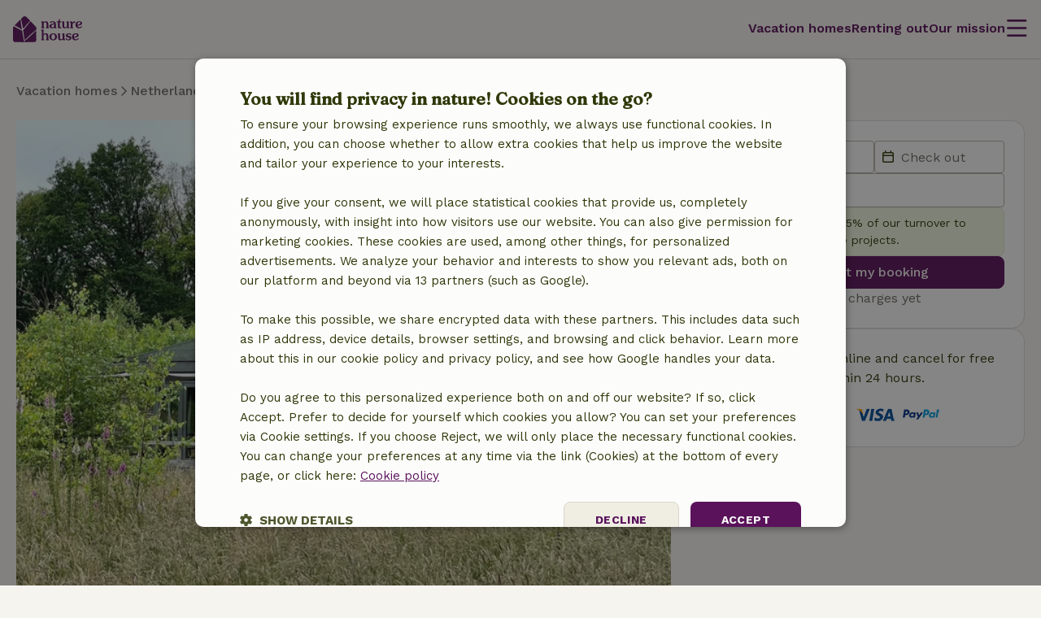

--- FILE ---
content_type: text/html; charset=UTF-8
request_url: https://www.nature.house/cottage/35355
body_size: 29965
content:
<!DOCTYPE html>

<html lang="en" data-language="en" data-locale="en" data-icu-locale="en" data-env="prod" data-deployment-env="prod">
<head>
        
        

<meta name="logged_in" content="false"/>
<meta name="content_group" content="house-detail"/>
<meta name="site_section" content="other"/>
<meta name="user_type" content="unregistered" />
<meta name="currency" content="EUR" />


        
        <meta charset="utf-8" />
    <meta http-equiv="X-UA-Compatible" content="IE=edge" /><script type="text/javascript">(window.NREUM||(NREUM={})).init={privacy:{cookies_enabled:true},ajax:{deny_list:[]},feature_flags:["experimental.resources","soft_nav"],performance:{capture_marks:false,capture_detail:false,capture_measures:true},distributed_tracing:{enabled:true}};(window.NREUM||(NREUM={})).loader_config={agentID:"538609534",accountID:"4483571",trustKey:"4483571",licenseKey:"NRJS-31ca1f38c342498cea5",applicationID:"537577888",browserID:"538609534"};;/*! For license information please see nr-loader-rum-1.308.0.min.js.LICENSE.txt */
(()=>{var e,t,r={163:(e,t,r)=>{"use strict";r.d(t,{j:()=>E});var n=r(384),i=r(1741);var a=r(2555);r(860).K7.genericEvents;const s="experimental.resources",o="register",c=e=>{if(!e||"string"!=typeof e)return!1;try{document.createDocumentFragment().querySelector(e)}catch{return!1}return!0};var d=r(2614),u=r(944),l=r(8122);const f="[data-nr-mask]",g=e=>(0,l.a)(e,(()=>{const e={feature_flags:[],experimental:{allow_registered_children:!1,resources:!1},mask_selector:"*",block_selector:"[data-nr-block]",mask_input_options:{color:!1,date:!1,"datetime-local":!1,email:!1,month:!1,number:!1,range:!1,search:!1,tel:!1,text:!1,time:!1,url:!1,week:!1,textarea:!1,select:!1,password:!0}};return{ajax:{deny_list:void 0,block_internal:!0,enabled:!0,autoStart:!0},api:{get allow_registered_children(){return e.feature_flags.includes(o)||e.experimental.allow_registered_children},set allow_registered_children(t){e.experimental.allow_registered_children=t},duplicate_registered_data:!1},browser_consent_mode:{enabled:!1},distributed_tracing:{enabled:void 0,exclude_newrelic_header:void 0,cors_use_newrelic_header:void 0,cors_use_tracecontext_headers:void 0,allowed_origins:void 0},get feature_flags(){return e.feature_flags},set feature_flags(t){e.feature_flags=t},generic_events:{enabled:!0,autoStart:!0},harvest:{interval:30},jserrors:{enabled:!0,autoStart:!0},logging:{enabled:!0,autoStart:!0},metrics:{enabled:!0,autoStart:!0},obfuscate:void 0,page_action:{enabled:!0},page_view_event:{enabled:!0,autoStart:!0},page_view_timing:{enabled:!0,autoStart:!0},performance:{capture_marks:!1,capture_measures:!1,capture_detail:!0,resources:{get enabled(){return e.feature_flags.includes(s)||e.experimental.resources},set enabled(t){e.experimental.resources=t},asset_types:[],first_party_domains:[],ignore_newrelic:!0}},privacy:{cookies_enabled:!0},proxy:{assets:void 0,beacon:void 0},session:{expiresMs:d.wk,inactiveMs:d.BB},session_replay:{autoStart:!0,enabled:!1,preload:!1,sampling_rate:10,error_sampling_rate:100,collect_fonts:!1,inline_images:!1,fix_stylesheets:!0,mask_all_inputs:!0,get mask_text_selector(){return e.mask_selector},set mask_text_selector(t){c(t)?e.mask_selector="".concat(t,",").concat(f):""===t||null===t?e.mask_selector=f:(0,u.R)(5,t)},get block_class(){return"nr-block"},get ignore_class(){return"nr-ignore"},get mask_text_class(){return"nr-mask"},get block_selector(){return e.block_selector},set block_selector(t){c(t)?e.block_selector+=",".concat(t):""!==t&&(0,u.R)(6,t)},get mask_input_options(){return e.mask_input_options},set mask_input_options(t){t&&"object"==typeof t?e.mask_input_options={...t,password:!0}:(0,u.R)(7,t)}},session_trace:{enabled:!0,autoStart:!0},soft_navigations:{enabled:!0,autoStart:!0},spa:{enabled:!0,autoStart:!0},ssl:void 0,user_actions:{enabled:!0,elementAttributes:["id","className","tagName","type"]}}})());var p=r(6154),m=r(9324);let h=0;const v={buildEnv:m.F3,distMethod:m.Xs,version:m.xv,originTime:p.WN},b={consented:!1},y={appMetadata:{},get consented(){return this.session?.state?.consent||b.consented},set consented(e){b.consented=e},customTransaction:void 0,denyList:void 0,disabled:!1,harvester:void 0,isolatedBacklog:!1,isRecording:!1,loaderType:void 0,maxBytes:3e4,obfuscator:void 0,onerror:void 0,ptid:void 0,releaseIds:{},session:void 0,timeKeeper:void 0,registeredEntities:[],jsAttributesMetadata:{bytes:0},get harvestCount(){return++h}},_=e=>{const t=(0,l.a)(e,y),r=Object.keys(v).reduce((e,t)=>(e[t]={value:v[t],writable:!1,configurable:!0,enumerable:!0},e),{});return Object.defineProperties(t,r)};var w=r(5701);const x=e=>{const t=e.startsWith("http");e+="/",r.p=t?e:"https://"+e};var R=r(7836),k=r(3241);const A={accountID:void 0,trustKey:void 0,agentID:void 0,licenseKey:void 0,applicationID:void 0,xpid:void 0},S=e=>(0,l.a)(e,A),T=new Set;function E(e,t={},r,s){let{init:o,info:c,loader_config:d,runtime:u={},exposed:l=!0}=t;if(!c){const e=(0,n.pV)();o=e.init,c=e.info,d=e.loader_config}e.init=g(o||{}),e.loader_config=S(d||{}),c.jsAttributes??={},p.bv&&(c.jsAttributes.isWorker=!0),e.info=(0,a.D)(c);const f=e.init,m=[c.beacon,c.errorBeacon];T.has(e.agentIdentifier)||(f.proxy.assets&&(x(f.proxy.assets),m.push(f.proxy.assets)),f.proxy.beacon&&m.push(f.proxy.beacon),e.beacons=[...m],function(e){const t=(0,n.pV)();Object.getOwnPropertyNames(i.W.prototype).forEach(r=>{const n=i.W.prototype[r];if("function"!=typeof n||"constructor"===n)return;let a=t[r];e[r]&&!1!==e.exposed&&"micro-agent"!==e.runtime?.loaderType&&(t[r]=(...t)=>{const n=e[r](...t);return a?a(...t):n})})}(e),(0,n.US)("activatedFeatures",w.B)),u.denyList=[...f.ajax.deny_list||[],...f.ajax.block_internal?m:[]],u.ptid=e.agentIdentifier,u.loaderType=r,e.runtime=_(u),T.has(e.agentIdentifier)||(e.ee=R.ee.get(e.agentIdentifier),e.exposed=l,(0,k.W)({agentIdentifier:e.agentIdentifier,drained:!!w.B?.[e.agentIdentifier],type:"lifecycle",name:"initialize",feature:void 0,data:e.config})),T.add(e.agentIdentifier)}},384:(e,t,r)=>{"use strict";r.d(t,{NT:()=>s,US:()=>u,Zm:()=>o,bQ:()=>d,dV:()=>c,pV:()=>l});var n=r(6154),i=r(1863),a=r(1910);const s={beacon:"bam.nr-data.net",errorBeacon:"bam.nr-data.net"};function o(){return n.gm.NREUM||(n.gm.NREUM={}),void 0===n.gm.newrelic&&(n.gm.newrelic=n.gm.NREUM),n.gm.NREUM}function c(){let e=o();return e.o||(e.o={ST:n.gm.setTimeout,SI:n.gm.setImmediate||n.gm.setInterval,CT:n.gm.clearTimeout,XHR:n.gm.XMLHttpRequest,REQ:n.gm.Request,EV:n.gm.Event,PR:n.gm.Promise,MO:n.gm.MutationObserver,FETCH:n.gm.fetch,WS:n.gm.WebSocket},(0,a.i)(...Object.values(e.o))),e}function d(e,t){let r=o();r.initializedAgents??={},t.initializedAt={ms:(0,i.t)(),date:new Date},r.initializedAgents[e]=t}function u(e,t){o()[e]=t}function l(){return function(){let e=o();const t=e.info||{};e.info={beacon:s.beacon,errorBeacon:s.errorBeacon,...t}}(),function(){let e=o();const t=e.init||{};e.init={...t}}(),c(),function(){let e=o();const t=e.loader_config||{};e.loader_config={...t}}(),o()}},782:(e,t,r)=>{"use strict";r.d(t,{T:()=>n});const n=r(860).K7.pageViewTiming},860:(e,t,r)=>{"use strict";r.d(t,{$J:()=>u,K7:()=>c,P3:()=>d,XX:()=>i,Yy:()=>o,df:()=>a,qY:()=>n,v4:()=>s});const n="events",i="jserrors",a="browser/blobs",s="rum",o="browser/logs",c={ajax:"ajax",genericEvents:"generic_events",jserrors:i,logging:"logging",metrics:"metrics",pageAction:"page_action",pageViewEvent:"page_view_event",pageViewTiming:"page_view_timing",sessionReplay:"session_replay",sessionTrace:"session_trace",softNav:"soft_navigations",spa:"spa"},d={[c.pageViewEvent]:1,[c.pageViewTiming]:2,[c.metrics]:3,[c.jserrors]:4,[c.spa]:5,[c.ajax]:6,[c.sessionTrace]:7,[c.softNav]:8,[c.sessionReplay]:9,[c.logging]:10,[c.genericEvents]:11},u={[c.pageViewEvent]:s,[c.pageViewTiming]:n,[c.ajax]:n,[c.spa]:n,[c.softNav]:n,[c.metrics]:i,[c.jserrors]:i,[c.sessionTrace]:a,[c.sessionReplay]:a,[c.logging]:o,[c.genericEvents]:"ins"}},944:(e,t,r)=>{"use strict";r.d(t,{R:()=>i});var n=r(3241);function i(e,t){"function"==typeof console.debug&&(console.debug("New Relic Warning: https://github.com/newrelic/newrelic-browser-agent/blob/main/docs/warning-codes.md#".concat(e),t),(0,n.W)({agentIdentifier:null,drained:null,type:"data",name:"warn",feature:"warn",data:{code:e,secondary:t}}))}},1687:(e,t,r)=>{"use strict";r.d(t,{Ak:()=>d,Ze:()=>f,x3:()=>u});var n=r(3241),i=r(7836),a=r(3606),s=r(860),o=r(2646);const c={};function d(e,t){const r={staged:!1,priority:s.P3[t]||0};l(e),c[e].get(t)||c[e].set(t,r)}function u(e,t){e&&c[e]&&(c[e].get(t)&&c[e].delete(t),p(e,t,!1),c[e].size&&g(e))}function l(e){if(!e)throw new Error("agentIdentifier required");c[e]||(c[e]=new Map)}function f(e="",t="feature",r=!1){if(l(e),!e||!c[e].get(t)||r)return p(e,t);c[e].get(t).staged=!0,g(e)}function g(e){const t=Array.from(c[e]);t.every(([e,t])=>t.staged)&&(t.sort((e,t)=>e[1].priority-t[1].priority),t.forEach(([t])=>{c[e].delete(t),p(e,t)}))}function p(e,t,r=!0){const s=e?i.ee.get(e):i.ee,c=a.i.handlers;if(!s.aborted&&s.backlog&&c){if((0,n.W)({agentIdentifier:e,type:"lifecycle",name:"drain",feature:t}),r){const e=s.backlog[t],r=c[t];if(r){for(let t=0;e&&t<e.length;++t)m(e[t],r);Object.entries(r).forEach(([e,t])=>{Object.values(t||{}).forEach(t=>{t[0]?.on&&t[0]?.context()instanceof o.y&&t[0].on(e,t[1])})})}}s.isolatedBacklog||delete c[t],s.backlog[t]=null,s.emit("drain-"+t,[])}}function m(e,t){var r=e[1];Object.values(t[r]||{}).forEach(t=>{var r=e[0];if(t[0]===r){var n=t[1],i=e[3],a=e[2];n.apply(i,a)}})}},1738:(e,t,r)=>{"use strict";r.d(t,{U:()=>g,Y:()=>f});var n=r(3241),i=r(9908),a=r(1863),s=r(944),o=r(5701),c=r(3969),d=r(8362),u=r(860),l=r(4261);function f(e,t,r,a){const f=a||r;!f||f[e]&&f[e]!==d.d.prototype[e]||(f[e]=function(){(0,i.p)(c.xV,["API/"+e+"/called"],void 0,u.K7.metrics,r.ee),(0,n.W)({agentIdentifier:r.agentIdentifier,drained:!!o.B?.[r.agentIdentifier],type:"data",name:"api",feature:l.Pl+e,data:{}});try{return t.apply(this,arguments)}catch(e){(0,s.R)(23,e)}})}function g(e,t,r,n,s){const o=e.info;null===r?delete o.jsAttributes[t]:o.jsAttributes[t]=r,(s||null===r)&&(0,i.p)(l.Pl+n,[(0,a.t)(),t,r],void 0,"session",e.ee)}},1741:(e,t,r)=>{"use strict";r.d(t,{W:()=>a});var n=r(944),i=r(4261);class a{#e(e,...t){if(this[e]!==a.prototype[e])return this[e](...t);(0,n.R)(35,e)}addPageAction(e,t){return this.#e(i.hG,e,t)}register(e){return this.#e(i.eY,e)}recordCustomEvent(e,t){return this.#e(i.fF,e,t)}setPageViewName(e,t){return this.#e(i.Fw,e,t)}setCustomAttribute(e,t,r){return this.#e(i.cD,e,t,r)}noticeError(e,t){return this.#e(i.o5,e,t)}setUserId(e,t=!1){return this.#e(i.Dl,e,t)}setApplicationVersion(e){return this.#e(i.nb,e)}setErrorHandler(e){return this.#e(i.bt,e)}addRelease(e,t){return this.#e(i.k6,e,t)}log(e,t){return this.#e(i.$9,e,t)}start(){return this.#e(i.d3)}finished(e){return this.#e(i.BL,e)}recordReplay(){return this.#e(i.CH)}pauseReplay(){return this.#e(i.Tb)}addToTrace(e){return this.#e(i.U2,e)}setCurrentRouteName(e){return this.#e(i.PA,e)}interaction(e){return this.#e(i.dT,e)}wrapLogger(e,t,r){return this.#e(i.Wb,e,t,r)}measure(e,t){return this.#e(i.V1,e,t)}consent(e){return this.#e(i.Pv,e)}}},1863:(e,t,r)=>{"use strict";function n(){return Math.floor(performance.now())}r.d(t,{t:()=>n})},1910:(e,t,r)=>{"use strict";r.d(t,{i:()=>a});var n=r(944);const i=new Map;function a(...e){return e.every(e=>{if(i.has(e))return i.get(e);const t="function"==typeof e?e.toString():"",r=t.includes("[native code]"),a=t.includes("nrWrapper");return r||a||(0,n.R)(64,e?.name||t),i.set(e,r),r})}},2555:(e,t,r)=>{"use strict";r.d(t,{D:()=>o,f:()=>s});var n=r(384),i=r(8122);const a={beacon:n.NT.beacon,errorBeacon:n.NT.errorBeacon,licenseKey:void 0,applicationID:void 0,sa:void 0,queueTime:void 0,applicationTime:void 0,ttGuid:void 0,user:void 0,account:void 0,product:void 0,extra:void 0,jsAttributes:{},userAttributes:void 0,atts:void 0,transactionName:void 0,tNamePlain:void 0};function s(e){try{return!!e.licenseKey&&!!e.errorBeacon&&!!e.applicationID}catch(e){return!1}}const o=e=>(0,i.a)(e,a)},2614:(e,t,r)=>{"use strict";r.d(t,{BB:()=>s,H3:()=>n,g:()=>d,iL:()=>c,tS:()=>o,uh:()=>i,wk:()=>a});const n="NRBA",i="SESSION",a=144e5,s=18e5,o={STARTED:"session-started",PAUSE:"session-pause",RESET:"session-reset",RESUME:"session-resume",UPDATE:"session-update"},c={SAME_TAB:"same-tab",CROSS_TAB:"cross-tab"},d={OFF:0,FULL:1,ERROR:2}},2646:(e,t,r)=>{"use strict";r.d(t,{y:()=>n});class n{constructor(e){this.contextId=e}}},2843:(e,t,r)=>{"use strict";r.d(t,{G:()=>a,u:()=>i});var n=r(3878);function i(e,t=!1,r,i){(0,n.DD)("visibilitychange",function(){if(t)return void("hidden"===document.visibilityState&&e());e(document.visibilityState)},r,i)}function a(e,t,r){(0,n.sp)("pagehide",e,t,r)}},3241:(e,t,r)=>{"use strict";r.d(t,{W:()=>a});var n=r(6154);const i="newrelic";function a(e={}){try{n.gm.dispatchEvent(new CustomEvent(i,{detail:e}))}catch(e){}}},3606:(e,t,r)=>{"use strict";r.d(t,{i:()=>a});var n=r(9908);a.on=s;var i=a.handlers={};function a(e,t,r,a){s(a||n.d,i,e,t,r)}function s(e,t,r,i,a){a||(a="feature"),e||(e=n.d);var s=t[a]=t[a]||{};(s[r]=s[r]||[]).push([e,i])}},3878:(e,t,r)=>{"use strict";function n(e,t){return{capture:e,passive:!1,signal:t}}function i(e,t,r=!1,i){window.addEventListener(e,t,n(r,i))}function a(e,t,r=!1,i){document.addEventListener(e,t,n(r,i))}r.d(t,{DD:()=>a,jT:()=>n,sp:()=>i})},3969:(e,t,r)=>{"use strict";r.d(t,{TZ:()=>n,XG:()=>o,rs:()=>i,xV:()=>s,z_:()=>a});const n=r(860).K7.metrics,i="sm",a="cm",s="storeSupportabilityMetrics",o="storeEventMetrics"},4234:(e,t,r)=>{"use strict";r.d(t,{W:()=>a});var n=r(7836),i=r(1687);class a{constructor(e,t){this.agentIdentifier=e,this.ee=n.ee.get(e),this.featureName=t,this.blocked=!1}deregisterDrain(){(0,i.x3)(this.agentIdentifier,this.featureName)}}},4261:(e,t,r)=>{"use strict";r.d(t,{$9:()=>d,BL:()=>o,CH:()=>g,Dl:()=>_,Fw:()=>y,PA:()=>h,Pl:()=>n,Pv:()=>k,Tb:()=>l,U2:()=>a,V1:()=>R,Wb:()=>x,bt:()=>b,cD:()=>v,d3:()=>w,dT:()=>c,eY:()=>p,fF:()=>f,hG:()=>i,k6:()=>s,nb:()=>m,o5:()=>u});const n="api-",i="addPageAction",a="addToTrace",s="addRelease",o="finished",c="interaction",d="log",u="noticeError",l="pauseReplay",f="recordCustomEvent",g="recordReplay",p="register",m="setApplicationVersion",h="setCurrentRouteName",v="setCustomAttribute",b="setErrorHandler",y="setPageViewName",_="setUserId",w="start",x="wrapLogger",R="measure",k="consent"},5289:(e,t,r)=>{"use strict";r.d(t,{GG:()=>s,Qr:()=>c,sB:()=>o});var n=r(3878),i=r(6389);function a(){return"undefined"==typeof document||"complete"===document.readyState}function s(e,t){if(a())return e();const r=(0,i.J)(e),s=setInterval(()=>{a()&&(clearInterval(s),r())},500);(0,n.sp)("load",r,t)}function o(e){if(a())return e();(0,n.DD)("DOMContentLoaded",e)}function c(e){if(a())return e();(0,n.sp)("popstate",e)}},5607:(e,t,r)=>{"use strict";r.d(t,{W:()=>n});const n=(0,r(9566).bz)()},5701:(e,t,r)=>{"use strict";r.d(t,{B:()=>a,t:()=>s});var n=r(3241);const i=new Set,a={};function s(e,t){const r=t.agentIdentifier;a[r]??={},e&&"object"==typeof e&&(i.has(r)||(t.ee.emit("rumresp",[e]),a[r]=e,i.add(r),(0,n.W)({agentIdentifier:r,loaded:!0,drained:!0,type:"lifecycle",name:"load",feature:void 0,data:e})))}},6154:(e,t,r)=>{"use strict";r.d(t,{OF:()=>c,RI:()=>i,WN:()=>u,bv:()=>a,eN:()=>l,gm:()=>s,mw:()=>o,sb:()=>d});var n=r(1863);const i="undefined"!=typeof window&&!!window.document,a="undefined"!=typeof WorkerGlobalScope&&("undefined"!=typeof self&&self instanceof WorkerGlobalScope&&self.navigator instanceof WorkerNavigator||"undefined"!=typeof globalThis&&globalThis instanceof WorkerGlobalScope&&globalThis.navigator instanceof WorkerNavigator),s=i?window:"undefined"!=typeof WorkerGlobalScope&&("undefined"!=typeof self&&self instanceof WorkerGlobalScope&&self||"undefined"!=typeof globalThis&&globalThis instanceof WorkerGlobalScope&&globalThis),o=Boolean("hidden"===s?.document?.visibilityState),c=/iPad|iPhone|iPod/.test(s.navigator?.userAgent),d=c&&"undefined"==typeof SharedWorker,u=((()=>{const e=s.navigator?.userAgent?.match(/Firefox[/\s](\d+\.\d+)/);Array.isArray(e)&&e.length>=2&&e[1]})(),Date.now()-(0,n.t)()),l=()=>"undefined"!=typeof PerformanceNavigationTiming&&s?.performance?.getEntriesByType("navigation")?.[0]?.responseStart},6389:(e,t,r)=>{"use strict";function n(e,t=500,r={}){const n=r?.leading||!1;let i;return(...r)=>{n&&void 0===i&&(e.apply(this,r),i=setTimeout(()=>{i=clearTimeout(i)},t)),n||(clearTimeout(i),i=setTimeout(()=>{e.apply(this,r)},t))}}function i(e){let t=!1;return(...r)=>{t||(t=!0,e.apply(this,r))}}r.d(t,{J:()=>i,s:()=>n})},6630:(e,t,r)=>{"use strict";r.d(t,{T:()=>n});const n=r(860).K7.pageViewEvent},7699:(e,t,r)=>{"use strict";r.d(t,{It:()=>a,KC:()=>o,No:()=>i,qh:()=>s});var n=r(860);const i=16e3,a=1e6,s="SESSION_ERROR",o={[n.K7.logging]:!0,[n.K7.genericEvents]:!1,[n.K7.jserrors]:!1,[n.K7.ajax]:!1}},7836:(e,t,r)=>{"use strict";r.d(t,{P:()=>o,ee:()=>c});var n=r(384),i=r(8990),a=r(2646),s=r(5607);const o="nr@context:".concat(s.W),c=function e(t,r){var n={},s={},u={},l=!1;try{l=16===r.length&&d.initializedAgents?.[r]?.runtime.isolatedBacklog}catch(e){}var f={on:p,addEventListener:p,removeEventListener:function(e,t){var r=n[e];if(!r)return;for(var i=0;i<r.length;i++)r[i]===t&&r.splice(i,1)},emit:function(e,r,n,i,a){!1!==a&&(a=!0);if(c.aborted&&!i)return;t&&a&&t.emit(e,r,n);var o=g(n);m(e).forEach(e=>{e.apply(o,r)});var d=v()[s[e]];d&&d.push([f,e,r,o]);return o},get:h,listeners:m,context:g,buffer:function(e,t){const r=v();if(t=t||"feature",f.aborted)return;Object.entries(e||{}).forEach(([e,n])=>{s[n]=t,t in r||(r[t]=[])})},abort:function(){f._aborted=!0,Object.keys(f.backlog).forEach(e=>{delete f.backlog[e]})},isBuffering:function(e){return!!v()[s[e]]},debugId:r,backlog:l?{}:t&&"object"==typeof t.backlog?t.backlog:{},isolatedBacklog:l};return Object.defineProperty(f,"aborted",{get:()=>{let e=f._aborted||!1;return e||(t&&(e=t.aborted),e)}}),f;function g(e){return e&&e instanceof a.y?e:e?(0,i.I)(e,o,()=>new a.y(o)):new a.y(o)}function p(e,t){n[e]=m(e).concat(t)}function m(e){return n[e]||[]}function h(t){return u[t]=u[t]||e(f,t)}function v(){return f.backlog}}(void 0,"globalEE"),d=(0,n.Zm)();d.ee||(d.ee=c)},8122:(e,t,r)=>{"use strict";r.d(t,{a:()=>i});var n=r(944);function i(e,t){try{if(!e||"object"!=typeof e)return(0,n.R)(3);if(!t||"object"!=typeof t)return(0,n.R)(4);const r=Object.create(Object.getPrototypeOf(t),Object.getOwnPropertyDescriptors(t)),a=0===Object.keys(r).length?e:r;for(let s in a)if(void 0!==e[s])try{if(null===e[s]){r[s]=null;continue}Array.isArray(e[s])&&Array.isArray(t[s])?r[s]=Array.from(new Set([...e[s],...t[s]])):"object"==typeof e[s]&&"object"==typeof t[s]?r[s]=i(e[s],t[s]):r[s]=e[s]}catch(e){r[s]||(0,n.R)(1,e)}return r}catch(e){(0,n.R)(2,e)}}},8362:(e,t,r)=>{"use strict";r.d(t,{d:()=>a});var n=r(9566),i=r(1741);class a extends i.W{agentIdentifier=(0,n.LA)(16)}},8374:(e,t,r)=>{r.nc=(()=>{try{return document?.currentScript?.nonce}catch(e){}return""})()},8990:(e,t,r)=>{"use strict";r.d(t,{I:()=>i});var n=Object.prototype.hasOwnProperty;function i(e,t,r){if(n.call(e,t))return e[t];var i=r();if(Object.defineProperty&&Object.keys)try{return Object.defineProperty(e,t,{value:i,writable:!0,enumerable:!1}),i}catch(e){}return e[t]=i,i}},9324:(e,t,r)=>{"use strict";r.d(t,{F3:()=>i,Xs:()=>a,xv:()=>n});const n="1.308.0",i="PROD",a="CDN"},9566:(e,t,r)=>{"use strict";r.d(t,{LA:()=>o,bz:()=>s});var n=r(6154);const i="xxxxxxxx-xxxx-4xxx-yxxx-xxxxxxxxxxxx";function a(e,t){return e?15&e[t]:16*Math.random()|0}function s(){const e=n.gm?.crypto||n.gm?.msCrypto;let t,r=0;return e&&e.getRandomValues&&(t=e.getRandomValues(new Uint8Array(30))),i.split("").map(e=>"x"===e?a(t,r++).toString(16):"y"===e?(3&a()|8).toString(16):e).join("")}function o(e){const t=n.gm?.crypto||n.gm?.msCrypto;let r,i=0;t&&t.getRandomValues&&(r=t.getRandomValues(new Uint8Array(e)));const s=[];for(var o=0;o<e;o++)s.push(a(r,i++).toString(16));return s.join("")}},9908:(e,t,r)=>{"use strict";r.d(t,{d:()=>n,p:()=>i});var n=r(7836).ee.get("handle");function i(e,t,r,i,a){a?(a.buffer([e],i),a.emit(e,t,r)):(n.buffer([e],i),n.emit(e,t,r))}}},n={};function i(e){var t=n[e];if(void 0!==t)return t.exports;var a=n[e]={exports:{}};return r[e](a,a.exports,i),a.exports}i.m=r,i.d=(e,t)=>{for(var r in t)i.o(t,r)&&!i.o(e,r)&&Object.defineProperty(e,r,{enumerable:!0,get:t[r]})},i.f={},i.e=e=>Promise.all(Object.keys(i.f).reduce((t,r)=>(i.f[r](e,t),t),[])),i.u=e=>"nr-rum-1.308.0.min.js",i.o=(e,t)=>Object.prototype.hasOwnProperty.call(e,t),e={},t="NRBA-1.308.0.PROD:",i.l=(r,n,a,s)=>{if(e[r])e[r].push(n);else{var o,c;if(void 0!==a)for(var d=document.getElementsByTagName("script"),u=0;u<d.length;u++){var l=d[u];if(l.getAttribute("src")==r||l.getAttribute("data-webpack")==t+a){o=l;break}}if(!o){c=!0;var f={296:"sha512-+MIMDsOcckGXa1EdWHqFNv7P+JUkd5kQwCBr3KE6uCvnsBNUrdSt4a/3/L4j4TxtnaMNjHpza2/erNQbpacJQA=="};(o=document.createElement("script")).charset="utf-8",i.nc&&o.setAttribute("nonce",i.nc),o.setAttribute("data-webpack",t+a),o.src=r,0!==o.src.indexOf(window.location.origin+"/")&&(o.crossOrigin="anonymous"),f[s]&&(o.integrity=f[s])}e[r]=[n];var g=(t,n)=>{o.onerror=o.onload=null,clearTimeout(p);var i=e[r];if(delete e[r],o.parentNode&&o.parentNode.removeChild(o),i&&i.forEach(e=>e(n)),t)return t(n)},p=setTimeout(g.bind(null,void 0,{type:"timeout",target:o}),12e4);o.onerror=g.bind(null,o.onerror),o.onload=g.bind(null,o.onload),c&&document.head.appendChild(o)}},i.r=e=>{"undefined"!=typeof Symbol&&Symbol.toStringTag&&Object.defineProperty(e,Symbol.toStringTag,{value:"Module"}),Object.defineProperty(e,"__esModule",{value:!0})},i.p="https://js-agent.newrelic.com/",(()=>{var e={374:0,840:0};i.f.j=(t,r)=>{var n=i.o(e,t)?e[t]:void 0;if(0!==n)if(n)r.push(n[2]);else{var a=new Promise((r,i)=>n=e[t]=[r,i]);r.push(n[2]=a);var s=i.p+i.u(t),o=new Error;i.l(s,r=>{if(i.o(e,t)&&(0!==(n=e[t])&&(e[t]=void 0),n)){var a=r&&("load"===r.type?"missing":r.type),s=r&&r.target&&r.target.src;o.message="Loading chunk "+t+" failed: ("+a+": "+s+")",o.name="ChunkLoadError",o.type=a,o.request=s,n[1](o)}},"chunk-"+t,t)}};var t=(t,r)=>{var n,a,[s,o,c]=r,d=0;if(s.some(t=>0!==e[t])){for(n in o)i.o(o,n)&&(i.m[n]=o[n]);if(c)c(i)}for(t&&t(r);d<s.length;d++)a=s[d],i.o(e,a)&&e[a]&&e[a][0](),e[a]=0},r=self["webpackChunk:NRBA-1.308.0.PROD"]=self["webpackChunk:NRBA-1.308.0.PROD"]||[];r.forEach(t.bind(null,0)),r.push=t.bind(null,r.push.bind(r))})(),(()=>{"use strict";i(8374);var e=i(8362),t=i(860);const r=Object.values(t.K7);var n=i(163);var a=i(9908),s=i(1863),o=i(4261),c=i(1738);var d=i(1687),u=i(4234),l=i(5289),f=i(6154),g=i(944),p=i(384);const m=e=>f.RI&&!0===e?.privacy.cookies_enabled;function h(e){return!!(0,p.dV)().o.MO&&m(e)&&!0===e?.session_trace.enabled}var v=i(6389),b=i(7699);class y extends u.W{constructor(e,t){super(e.agentIdentifier,t),this.agentRef=e,this.abortHandler=void 0,this.featAggregate=void 0,this.loadedSuccessfully=void 0,this.onAggregateImported=new Promise(e=>{this.loadedSuccessfully=e}),this.deferred=Promise.resolve(),!1===e.init[this.featureName].autoStart?this.deferred=new Promise((t,r)=>{this.ee.on("manual-start-all",(0,v.J)(()=>{(0,d.Ak)(e.agentIdentifier,this.featureName),t()}))}):(0,d.Ak)(e.agentIdentifier,t)}importAggregator(e,t,r={}){if(this.featAggregate)return;const n=async()=>{let n;await this.deferred;try{if(m(e.init)){const{setupAgentSession:t}=await i.e(296).then(i.bind(i,3305));n=t(e)}}catch(e){(0,g.R)(20,e),this.ee.emit("internal-error",[e]),(0,a.p)(b.qh,[e],void 0,this.featureName,this.ee)}try{if(!this.#t(this.featureName,n,e.init))return(0,d.Ze)(this.agentIdentifier,this.featureName),void this.loadedSuccessfully(!1);const{Aggregate:i}=await t();this.featAggregate=new i(e,r),e.runtime.harvester.initializedAggregates.push(this.featAggregate),this.loadedSuccessfully(!0)}catch(e){(0,g.R)(34,e),this.abortHandler?.(),(0,d.Ze)(this.agentIdentifier,this.featureName,!0),this.loadedSuccessfully(!1),this.ee&&this.ee.abort()}};f.RI?(0,l.GG)(()=>n(),!0):n()}#t(e,r,n){if(this.blocked)return!1;switch(e){case t.K7.sessionReplay:return h(n)&&!!r;case t.K7.sessionTrace:return!!r;default:return!0}}}var _=i(6630),w=i(2614),x=i(3241);class R extends y{static featureName=_.T;constructor(e){var t;super(e,_.T),this.setupInspectionEvents(e.agentIdentifier),t=e,(0,c.Y)(o.Fw,function(e,r){"string"==typeof e&&("/"!==e.charAt(0)&&(e="/"+e),t.runtime.customTransaction=(r||"http://custom.transaction")+e,(0,a.p)(o.Pl+o.Fw,[(0,s.t)()],void 0,void 0,t.ee))},t),this.importAggregator(e,()=>i.e(296).then(i.bind(i,3943)))}setupInspectionEvents(e){const t=(t,r)=>{t&&(0,x.W)({agentIdentifier:e,timeStamp:t.timeStamp,loaded:"complete"===t.target.readyState,type:"window",name:r,data:t.target.location+""})};(0,l.sB)(e=>{t(e,"DOMContentLoaded")}),(0,l.GG)(e=>{t(e,"load")}),(0,l.Qr)(e=>{t(e,"navigate")}),this.ee.on(w.tS.UPDATE,(t,r)=>{(0,x.W)({agentIdentifier:e,type:"lifecycle",name:"session",data:r})})}}class k extends e.d{constructor(e){var t;(super(),f.gm)?(this.features={},(0,p.bQ)(this.agentIdentifier,this),this.desiredFeatures=new Set(e.features||[]),this.desiredFeatures.add(R),(0,n.j)(this,e,e.loaderType||"agent"),t=this,(0,c.Y)(o.cD,function(e,r,n=!1){if("string"==typeof e){if(["string","number","boolean"].includes(typeof r)||null===r)return(0,c.U)(t,e,r,o.cD,n);(0,g.R)(40,typeof r)}else(0,g.R)(39,typeof e)},t),function(e){(0,c.Y)(o.Dl,function(t,r=!1){if("string"!=typeof t&&null!==t)return void(0,g.R)(41,typeof t);const n=e.info.jsAttributes["enduser.id"];r&&null!=n&&n!==t?(0,a.p)(o.Pl+"setUserIdAndResetSession",[t],void 0,"session",e.ee):(0,c.U)(e,"enduser.id",t,o.Dl,!0)},e)}(this),function(e){(0,c.Y)(o.nb,function(t){if("string"==typeof t||null===t)return(0,c.U)(e,"application.version",t,o.nb,!1);(0,g.R)(42,typeof t)},e)}(this),function(e){(0,c.Y)(o.d3,function(){e.ee.emit("manual-start-all")},e)}(this),function(e){(0,c.Y)(o.Pv,function(t=!0){if("boolean"==typeof t){if((0,a.p)(o.Pl+o.Pv,[t],void 0,"session",e.ee),e.runtime.consented=t,t){const t=e.features.page_view_event;t.onAggregateImported.then(e=>{const r=t.featAggregate;e&&!r.sentRum&&r.sendRum()})}}else(0,g.R)(65,typeof t)},e)}(this),this.run()):(0,g.R)(21)}get config(){return{info:this.info,init:this.init,loader_config:this.loader_config,runtime:this.runtime}}get api(){return this}run(){try{const e=function(e){const t={};return r.forEach(r=>{t[r]=!!e[r]?.enabled}),t}(this.init),n=[...this.desiredFeatures];n.sort((e,r)=>t.P3[e.featureName]-t.P3[r.featureName]),n.forEach(r=>{if(!e[r.featureName]&&r.featureName!==t.K7.pageViewEvent)return;if(r.featureName===t.K7.spa)return void(0,g.R)(67);const n=function(e){switch(e){case t.K7.ajax:return[t.K7.jserrors];case t.K7.sessionTrace:return[t.K7.ajax,t.K7.pageViewEvent];case t.K7.sessionReplay:return[t.K7.sessionTrace];case t.K7.pageViewTiming:return[t.K7.pageViewEvent];default:return[]}}(r.featureName).filter(e=>!(e in this.features));n.length>0&&(0,g.R)(36,{targetFeature:r.featureName,missingDependencies:n}),this.features[r.featureName]=new r(this)})}catch(e){(0,g.R)(22,e);for(const e in this.features)this.features[e].abortHandler?.();const t=(0,p.Zm)();delete t.initializedAgents[this.agentIdentifier]?.features,delete this.sharedAggregator;return t.ee.get(this.agentIdentifier).abort(),!1}}}var A=i(2843),S=i(782);class T extends y{static featureName=S.T;constructor(e){super(e,S.T),f.RI&&((0,A.u)(()=>(0,a.p)("docHidden",[(0,s.t)()],void 0,S.T,this.ee),!0),(0,A.G)(()=>(0,a.p)("winPagehide",[(0,s.t)()],void 0,S.T,this.ee)),this.importAggregator(e,()=>i.e(296).then(i.bind(i,2117))))}}var E=i(3969);class I extends y{static featureName=E.TZ;constructor(e){super(e,E.TZ),f.RI&&document.addEventListener("securitypolicyviolation",e=>{(0,a.p)(E.xV,["Generic/CSPViolation/Detected"],void 0,this.featureName,this.ee)}),this.importAggregator(e,()=>i.e(296).then(i.bind(i,9623)))}}new k({features:[R,T,I],loaderType:"lite"})})()})();</script>
    <meta name="viewport" content="width=device-width, initial-scale=1.0, interactive-widget=resizes-content">

    <link rel="apple-touch-icon" sizes="180x180" href="/apple-touch-icon.png?v=_ff07e44ca157b58fd18798200cde2667">
    <link rel="icon" type="image/x-icon" sizes="32x32" href="/favicon-32x32.png?v=_ff07e44ca157b58fd18798200cde2667">
    <link rel="icon" type="image/x-icon" sizes="16x16" href="/favicon-16x16.png?v=_ff07e44ca157b58fd18798200cde2667">
    <link rel="manifest" href="/site.en.webmanifest?v=_ff07e44ca157b58fd18798200cde2667">
    <link rel="mask-icon" href="/safari-pinned-tab.svg?v=_ff07e44ca157b58fd18798200cde2667" color="#225544">
    <meta name="apple-mobile-web-app-title" content="Nature.house">
    <meta name="application-name" content="Nature.house">
    <meta name="mobile-web-app-capable" value="yes">
    <meta name="msapplication-TileColor" content="#ffffff">
    <meta name="theme-color" content="#f6f4ef">

    <link rel="dns-prefetch" href="https://www.google-analytics.com">
    <link rel="dns-prefetch" href="https://connect.facebook.net">
    <link rel="dns-prefetch" href="https://stats.g.doubleclick.net">
    <link rel="dns-prefetch" href="https://assets.nature.house">

    <link rel="alternate" hreflang="nl" href="https://www.natuurhuisje.nl/vakantiehuisje/35355"><link rel="alternate" hreflang="nl-BE" href="https://www.natuurhuisje.be/vakantiehuisje/35355"><link rel="alternate" hreflang="en" href="https://www.nature.house/cottage/35355"><link rel="alternate" hreflang="de" href="https://www.naturhaeuschen.de/ferienhaus/35355"><link rel="alternate" hreflang="fr" href="https://www.maisonnature.fr/location-vacances/35355"><link rel="alternate" hreflang="fr-BE" href="https://www.maisonnature.be/location-vacances/35355"><link rel="alternate" hreflang="it" href="https://www.casanellanatura.it/case-vacanze/35355">
    
<script>
    window.dataLayer = window.dataLayer || [];
</script>

    <!-- Google Tag Manager -->
    <script>(function(w, d, s, l, i) {
            let { host } = new URL('https://www.nature.house');
            host = host.replace(/^www\./, '').replace(/^accept\./, '');
            w[l] = w[l] || [];
            w[l].push({ 'gtm.start': new Date().getTime(), event: 'gtm.js' });
            var f = d.getElementsByTagName(s)[0], j = d.createElement(s);
            j.async = true;
            j.src = 'https://' + host + '/metrics/2qlvroykgji.js?' + i;
            f.parentNode.insertBefore(j, f);
        })(window, document, 'script', 'dataLayer', '7=AA5aLC0iXyE%2FLSlTKTUhUB9XVUVISRYYVAQGHwwaAB4cAxQBHEEcGk8ZCBtEQB8THRgOCAo%3D');</script>
    <!-- End Google Tag Manager -->

    <title>Nature house 35355 - cottage in Dwingeloo | Nature.house</title>

    <meta name="description" content="Cottage 35355 for 2 persons in Dwingeloo? With your booking you contribute to local nature projects. Read more about this house on Nature.house!"/>

            
        <meta id="house-id" content="35355" />
        <meta id="instant-booking" content="false" />
        <meta id="status" content="online" />

        <link rel="dns-prefetch" href="https://images.nature.house">

<meta id="data-layer" content="{&quot;products&quot;:[{&quot;id&quot;:35355,&quot;name&quot;:&quot;Nature house in Dwingeloo&quot;,&quot;language&quot;:&quot;en&quot;,&quot;price&quot;:&quot;&quot;,&quot;type&quot;:&quot;own&quot;}],&quot;custom_lastcountry&quot;:&quot;Nederland&quot;,&quot;custom_lastregion&quot;:&quot;Drenthe&quot;,&quot;custom_lastdepartment&quot;:&quot;&quot;,&quot;custom_lastcity&quot;:&quot;Dwingeloo&quot;,&quot;custom_bedrooms&quot;:1,&quot;custom_type&quot;:&quot;vakantiehuis, bungalow, blokhut, glamping&quot;,&quot;custom_theme&quot;:&quot;&quot;,&quot;custom_service&quot;:&quot;verwarming (CV), tuinmeubilair, internettoegang (WiFi), internet, koel-\/vriescombinatie, tuin, tv, contactloos verblijf&quot;,&quot;custom_location&quot;:&quot;alleenstaand&quot;,&quot;custom_durability&quot;:&quot;distinguishable_waste&quot;,&quot;custom_reviews&quot;:8,&quot;custom_nature&quot;:5,&quot;currency&quot;:&quot;EUR&quot;}">

<script type="application/ld+json">
    {
        "@context": "https://schema.org",
        "@type": "BreadcrumbList",
        "itemListElement":
        [
                                                {
                        "@type": "ListItem",
                        "position": 1,
                        "name": "Vacation homes",
                        "item": "https://www.nature.house/cottages"
                    } ,
                                                                {
                        "@type": "ListItem",
                        "position": 2,
                        "name": "Netherlands",
                        "item": "https://www.nature.house/cottages/netherlands"
                    } ,
                                                                {
                        "@type": "ListItem",
                        "position": 3,
                        "name": "Drenthe",
                        "item": "https://www.nature.house/cottages/netherlands/drenthe"
                    } ,
                                                                {
                        "@type": "ListItem",
                        "position": 4,
                        "name": "Dwingeloo",
                        "item": "https://www.nature.house/places/dwingeloo"
                    } ,
                                                                {
                        "@type": "ListItem",
                        "position": 5,
                        "name": "Nature house 35355",
                        "item": "https://www.nature.house/cottage/35355"
                    } 
                                    ]
    }
</script>

        <meta property="og:type" content="website" />
<meta property="og:site_name" content="Nature.house" />
<meta property="og:title" content="Nature house 35355 - cottage in Dwingeloo | Nature.house"/><meta property="og:url" content="https://www.nature.house/cottage/35355" /><meta property="og:description" content="Cottage 35355 for 2 persons in Dwingeloo? With your booking you contribute to local nature projects. Read more about this house on Nature.house!"/><meta property="og:image" content="https://nature.house/cdn-cgi/imagedelivery/8Ahqf8RmIwfc0e1N5qGmxg/689fffaf-9328-4283-d179-399351a0dc00/rotate=0,fit=cover,width=760,height=490"/>
<meta name="twitter:card" content="summary_large_image" />
<meta name="twitter:site" content="@natuurhuisje" />
<meta property="twitter:title" content="Nature house 35355 - cottage in Dwingeloo | Nature.house"/><meta property="twitter:description" content="Cottage 35355 for 2 persons in Dwingeloo? With your booking you contribute to local nature projects. Read more about this house on Nature.house!"/><meta property="twitter:image" content="https://nature.house/cdn-cgi/imagedelivery/8Ahqf8RmIwfc0e1N5qGmxg/689fffaf-9328-4283-d179-399351a0dc00/rotate=0,fit=cover,width=760,height=490"/>    
    
    
            <link rel="canonical" href="https://www.nature.house/cottage/35355"/>
    
                

        <script type="application/ld+json">
    {
        "@context": "http://schema.org",
        "@type": "Accommodation",
        "name": "Nature house in Dwingeloo",
        "url": "/cottage/35355",
        "description": "The nature house is located in the Leggelderveld nature reserve, about 400 meters from a quiet country road. From the cottage or the terrace you enjoy an unobstructed view of nature. Terrace 20m2 facing south, the cottage has comfortable beds that can be used either separately or together. In the spacious room there is a three-seater sofa and an armchair. The kitchen is well equipped with cooking utensils, kitchen towels are provided, but you should bring your own bath towels. The bathroom is compact but equipped with an excellent shower.For coffee lovers there are several options available to make coffee, namely with a (filter) coffee maker, Nespresso or Senseo. &lt;br /&gt;
&lt;br /&gt;
Internet is free and secure. &lt;br /&gt;
&lt;br /&gt;
On the 3.5-acre property, there are three nature houses located well apart from each other.",
        "image": "https://nature.house/cdn-cgi/imagedelivery/8Ahqf8RmIwfc0e1N5qGmxg/689fffaf-9328-4283-d179-399351a0dc00/rotate=0,fit=cover,width=760,height=490",
        "petsAllowed": false,
        "address": {
            "@type": "PostalAddress",
            "addressLocality": "Dwingeloo",
            "addressRegion": "Drenthe",
            "addressCountry": {
                "@type": "Country",
                "name": "Nederland"
            }
        }
      }
</script>
    
    
    <link crossorigin rel="stylesheet" href="https://assets.nature.house/build-react/uiLibrary-yQAiO3em.css">

            <link rel="stylesheet" href="https://assets.nature.house/build/1091.68bcc976.css"><link rel="stylesheet" href="https://assets.nature.house/build/9033.54cb54f2.css"><link rel="stylesheet" href="https://assets.nature.house/build/4441.d5dd3e66.css"><link rel="stylesheet" href="https://assets.nature.house/build/app.09cdcbee.css">
    

    <link rel="stylesheet" href="https://assets.nature.house/build/listing.c38dcb4d.css">

    <link crossorigin rel="stylesheet" href="https://assets.nature.house/build-react/index-BEjPN5Hi.css">
    <link rel="preconnect" href="https://assets.nature.house" crossorigin/>
    <link
        rel="preload"
        href="https://assets.nature.house/design-system/v4.54.1/fonts/fraunces/fraunces.woff2"
        as="font"
        type="font/woff2"
        crossorigin="anonymous"
    />

    <link
        rel="preload"
        href="https://assets.nature.house/design-system/v4.54.1/fonts/fraunces/fraunces-italic.woff2"
        as="font"
        type="font/woff2"
        crossorigin="anonymous"
    />

    <link
        rel="preload"
        href="https://assets.nature.house/design-system/v4.54.1/fonts/work-sans/work-sans.woff2"
        as="font"
        type="font/woff2"
        crossorigin="anonymous"
    />

    <link
        rel="preload"
        href="https://assets.nature.house/design-system/v4.54.1/fonts/work-sans/work-sans-italic.woff2"
        as="font"
        type="font/woff2"
        crossorigin="anonymous"
    />

    <link
        rel="preload"
        href="https://assets.nature.house/design-system/v4.54.1/fonts/font-awesome/fa-brands-400.woff2"
        as="font"
        type="font/woff2"
        crossorigin="anonymous"
    />

    <link
        rel="preload"
        href="https://assets.nature.house/design-system/v4.54.1/fonts/font-awesome/fa-light-300.woff2"
        as="font"
        type="font/woff2"
        crossorigin="anonymous"
    />

    <link
        rel="preload"
        href="https://assets.nature.house/design-system/v4.54.1/fonts/font-awesome/fa-regular-400.woff2"
        as="font"
        type="font/woff2"
        crossorigin="anonymous"
    />

    <link
        rel="preload"
        href="https://assets.nature.house/design-system/v4.54.1/fonts/font-awesome/fa-solid-900.woff2"
        as="font"
        type="font/woff2"
        crossorigin="anonymous"
    />

    </head>

    <body class="footerIsSticky homepage-search-feature">
    <!-- Google Tag Manager (noscript) -->
<noscript><iframe src="https://www.googletagmanager.com/ns.html?id="
                  height="0" width="0" style="display:none;visibility:hidden"></iframe></noscript>
<!-- End Google Tag Manager (noscript) -->


            <header class="nh-header nh-header--website nh-header--no-shadow " data-header-topbar>
    
    
    
    
    
    
    
    
    
    
    
<nh-navigation
        class="nh-navigation">
    <div class="nh-navigation__container">
        <div class="nh-navigation__logo-container">
            <a class="nh-navigation__logo" href="/">
                                    <img
                        is="nh-image"src="https://www.nature.house/images/logos/no_tagline/naturehouse.svg?v=_5a351fc9493372d068c2cfac97c4abd5"alt="Nature House - Let nature wake you up"                    />
                            </a>
        </div>
        <ul class="nh-navigation__menu" >
                            <li class="nh-navigation__menu__item">
                                                                                                                            
<a
    class="nh-nav-option"
    href=/cottages>
    <span class="nh-nav-option__label">
                Vacation homes    </span>
</a>
                                    </li>
                            <li class="nh-navigation__menu__item">
                                                                                                                            
<a
    class="nh-nav-option"
    href=/listing-owner data-testid="start-renting-out">
    <span class="nh-nav-option__label">
                Renting out    </span>
</a>
                                    </li>
                            <li class="nh-navigation__menu__item">
                                                                                                                            
<a
    class="nh-nav-option"
    href=/ourconcept>
    <span class="nh-nav-option__label">
                Our mission    </span>
</a>
                                    </li>
                    </ul>
                                                

<nh-navigation-dropdown class="nh-navigation-dropdown" >
                
<button
    class="nh-nav-option nh-nav-option--dropdown"
     data-testid="dropdown-menu" data-role="dropdown">
    <span class="nh-nav-option__label">
                                                    
        
            <div
            class="nh-icon"style="--icon-size: 1.75rem;"        >
            <span class="nh-icon__menu"></span>
        </div>
    
                    </span>
</button>
        <div class="nh-navigation-dropdown__menu" data-role="content">
        <ul class="nh-navigation-dropdown__menu__list nh-navigation-dropdown__menu__list--mobile">
                                                                        <li data-is-landlord="true" data-logged-in="true">
            

<a class="nh-anchor nh-dropdown-menu__item"href="/landlord/dashboard"><span class="nh-dropdown-menu__item__label">My landlord overview</span></a>
                    </li>
                                                            <li data-logged-in="true" data-testid="my-account-link">
            

<a class="nh-anchor nh-dropdown-menu__item"href="/account/my-overview"><span class="nh-dropdown-menu__item__label">My account</span></a>
                    </li>
                                                            <li data-logged-in="true">
            

<a class="nh-anchor nh-dropdown-menu__item"href="/account/my-reservations"><span class="nh-dropdown-menu__item__label">Bookings</span></a>
                    </li>
                                                            <li data-logged-in="true">
            

<a class="nh-anchor nh-dropdown-menu__item"href="/account/my-information"><span class="nh-dropdown-menu__item__label">My profile</span></a>
                    </li>
                                                            <li data-logged-in="true" data-testid="log-out-menu">
            

<a class="nh-anchor nh-dropdown-menu__item"href="/uitloggen"><span class="nh-dropdown-menu__item__label">Log out</span></a>
                    </li>
                                                            <li data-logged-in="false" data-role="login-link" data-testid="login-link">
            

<a class="nh-anchor nh-dropdown-menu__item"href="/account/login"><span class="nh-dropdown-menu__item__label">Login</span></a>
                    </li>
                                                            <li data-logged-in="false" data-testid="register-link">
            

<a class="nh-anchor nh-dropdown-menu__item"href="/account/signup"><span class="nh-dropdown-menu__item__label">Register</span></a>
                    </li>
    
        </ul>
        <ul class="nh-navigation-dropdown__menu__list nh-navigation-dropdown__menu__list--desktop">
                                                                        <li data-is-landlord="true" data-logged-in="true">
            

<a class="nh-anchor nh-dropdown-menu__item"href="/landlord/dashboard"><span class="nh-dropdown-menu__item__label">My landlord overview</span></a>
                    </li>
                                                            <li data-logged-in="true" data-testid="my-account-link">
            

<a class="nh-anchor nh-dropdown-menu__item"href="/account/my-overview"><span class="nh-dropdown-menu__item__label">My account</span></a>
                    </li>
                                                            <li data-logged-in="true">
            

<a class="nh-anchor nh-dropdown-menu__item"href="/account/my-reservations"><span class="nh-dropdown-menu__item__label">Bookings</span></a>
                    </li>
                                                            <li data-logged-in="true">
            

<a class="nh-anchor nh-dropdown-menu__item"href="/account/my-information"><span class="nh-dropdown-menu__item__label">My profile</span></a>
                    </li>
                                                            <li data-logged-in="true" data-testid="log-out-menu">
            

<a class="nh-anchor nh-dropdown-menu__item"href="/uitloggen"><span class="nh-dropdown-menu__item__label">Log out</span></a>
                    </li>
                                                            <li data-logged-in="false" data-role="login-link" data-testid="login-link">
            

<a class="nh-anchor nh-dropdown-menu__item"href="/account/login"><span class="nh-dropdown-menu__item__label">Login</span></a>
                    </li>
                                                            <li data-logged-in="false" data-testid="register-link">
            

<a class="nh-anchor nh-dropdown-menu__item"href="/account/signup"><span class="nh-dropdown-menu__item__label">Register</span></a>
                    </li>
    
        </ul>
    </div>
</nh-navigation-dropdown>

                                                                    
            
        
        <button
    is="nh-button"
    type="button"
    class="nh-button nh-button--icon nh-button--minimal"variant="minimal" data-role="menu-dialog-button">                                    
        
            <nh-icon-new
            class="nh-icon"
            name="bars_custom"size="1.75"style="--icon-size: 1.75rem;"        ></nh-icon-new>
    </button>

            </div>
</nh-navigation>

                
        
    

<nh-menu-dialog variant="full"
    data-role="menu-dialog">
    <dialog class="nh-dialog">
        <div class="nh-dialog__content" data-role="content">
                        
        

<ul is="nh-navigation-list"
    role="menu">
                
        
                                                            
        <li is="nh-navigation-list-item"
    role="menuitem" tabindex="-1"data-animated="false">
                        
        
        <a
    is="nh-anchor"
    class="nh-navigation-list-item__anchor nh-anchor nh-anchor--icon-right" href="/cottages">        <span class="nh-anchor__label">Vacation homes</span></a>

</li>

                    
                                                            
        <li is="nh-navigation-list-item"
    role="menuitem" tabindex="-1" data-testid="start-renting-out"data-animated="false">
                        
        
        <a
    is="nh-anchor"
    class="nh-navigation-list-item__anchor nh-anchor nh-anchor--icon-right" href="/listing-owner">        <span class="nh-anchor__label">Renting out</span></a>

</li>

                    
                                                            
        <li is="nh-navigation-list-item"
    role="menuitem" tabindex="-1"data-animated="false">
                        
        
        <a
    is="nh-anchor"
    class="nh-navigation-list-item__anchor nh-anchor nh-anchor--icon-right" href="/ourconcept">        <span class="nh-anchor__label">Our mission</span></a>

</li>

                    
                            
        
<li class="nh-navigation-list__line"
    role="separator" tabindex="-1">
                
        
    <span class="nh-line"
    size="large" organic dark/></span>

</li>

            
                                <li is="nh-navigation-list-item"
                role="menuitem"
                tabindex="-1"data-animated="false"                aria-expanded="false" data-is-landlord="true" data-logged-in="true"            >
                                    
        
        <a
    is="nh-anchor"
    class="nh-navigation-list-item__anchor nh-anchor nh-anchor--icon-right" href="#" aria-haspopup="true">                                    
        
            <div
            class="nh-anchor__icon nh-icon"style="--icon-size: 1rem;"        >
            <span class="nh-icon__arrow-right"></span>
        </div>
            <span class="nh-anchor__label">My landlord overview</span></a>

                            
<ul is="nh-navigation-list"
    role="submenu"
>
    <li
        is="nh-navigation-list-item"
        tabindex="-1"
    >
                            
        
        <a
    is="nh-anchor"
    class="nh-anchor" href="#" data-role="back">                                    
        
            <div
            class="nh-anchor__icon nh-icon"style="--icon-size: 1rem;"        >
            <span class="nh-icon__arrow-left"></span>
        </div>
            <span class="nh-anchor__label">Back</span></a>

    </li>
                
        
                                                            
        <li is="nh-navigation-list-item"
    role="menuitem" tabindex="-1"data-animated="false">
                        
        
        <a
    is="nh-anchor"
    class="nh-navigation-list-item__anchor nh-anchor nh-anchor--icon-right" href="/landlord/dashboard">        <span class="nh-anchor__label">Landlord dashboard</span></a>

</li>

                    
                                                            
        <li is="nh-navigation-list-item"
    role="menuitem" tabindex="-1"data-animated="false">
                        
        
        <a
    is="nh-anchor"
    class="nh-navigation-list-item__anchor nh-anchor nh-anchor--icon-right" href="/landlord/calendar">        <span class="nh-anchor__label">Calendar</span></a>

</li>

                    
                                                            
        <li is="nh-navigation-list-item"
    role="menuitem" tabindex="-1"data-animated="false">
                        
        
        <a
    is="nh-anchor"
    class="nh-navigation-list-item__anchor nh-anchor nh-anchor--icon-right" href="/landlord/bookings">        <span class="nh-anchor__label">Bookings</span></a>

</li>

                    
                                                            
        <li is="nh-navigation-list-item"
    role="menuitem" tabindex="-1"data-animated="false">
                        
        
        <a
    is="nh-anchor"
    class="nh-navigation-list-item__anchor nh-anchor nh-anchor--icon-right" href="/landlord/chat">        <span class="nh-anchor__label">Messages</span></a>

</li>

                    
                                                            
        <li is="nh-navigation-list-item"
    role="menuitem" tabindex="-1"data-animated="false">
                        
        
        <a
    is="nh-anchor"
    class="nh-navigation-list-item__anchor nh-anchor nh-anchor--icon-right" href="/landlord/house/overview">        <span class="nh-anchor__label">My nature houses</span></a>

</li>

                    
                                                            
        <li is="nh-navigation-list-item"
    role="menuitem" tabindex="-1"data-animated="false">
                        
        
        <a
    is="nh-anchor"
    class="nh-navigation-list-item__anchor nh-anchor nh-anchor--icon-right" href="/landlord/discount/overview">        <span class="nh-anchor__label">Promotions</span></a>

</li>

                    
                                                            
        <li is="nh-navigation-list-item"
    role="menuitem" tabindex="-1"data-animated="false">
                        
        
        <a
    is="nh-anchor"
    class="nh-navigation-list-item__anchor nh-anchor nh-anchor--icon-right" href="/landlord/proud">        <span class="nh-anchor__label">Proud</span></a>

</li>

                    
                                                            
        <li is="nh-navigation-list-item"
    role="menuitem" tabindex="-1"data-animated="false">
                        
        
        <a
    is="nh-anchor"
    class="nh-navigation-list-item__anchor nh-anchor nh-anchor--icon-right" href="https://faq-landlord.nature.house" rel="noreferrer noopener" target="_blank">                                    
        
            <div
            class="nh-anchor__icon nh-icon"style="--icon-size: 1rem;"        >
            <span class="nh-icon__external-link"></span>
        </div>
            <span class="nh-anchor__label">FAQ</span></a>

</li>

            
</ul>

            </li>
                    
                                <li is="nh-navigation-list-item"
                role="menuitem"
                tabindex="-1"data-animated="false"                aria-expanded="false" data-logged-in="true"            >
                                    
        
        <a
    is="nh-anchor"
    class="nh-navigation-list-item__anchor nh-anchor nh-anchor--icon-right" href="#" aria-haspopup="true">                                    
        
            <div
            class="nh-anchor__icon nh-icon"style="--icon-size: 1rem;"        >
            <span class="nh-icon__arrow-right"></span>
        </div>
            <span class="nh-anchor__label">My account</span></a>

                            
<ul is="nh-navigation-list"
    role="submenu"
>
    <li
        is="nh-navigation-list-item"
        tabindex="-1"
    >
                            
        
        <a
    is="nh-anchor"
    class="nh-anchor" href="#" data-role="back">                                    
        
            <div
            class="nh-anchor__icon nh-icon"style="--icon-size: 1rem;"        >
            <span class="nh-icon__arrow-left"></span>
        </div>
            <span class="nh-anchor__label">Back</span></a>

    </li>
                
        
                                                            
        <li is="nh-navigation-list-item"
    role="menuitem" tabindex="-1"data-animated="false">
                        
        
        <a
    is="nh-anchor"
    class="nh-navigation-list-item__anchor nh-anchor nh-anchor--icon-right" href="/account/my-overview">        <span class="nh-anchor__label">Overview</span></a>

</li>

                    
                                                            
        <li is="nh-navigation-list-item"
    role="menuitem" tabindex="-1"data-animated="false">
                        
        
        <a
    is="nh-anchor"
    class="nh-navigation-list-item__anchor nh-anchor nh-anchor--icon-right" href="/chat/overview">        <span class="nh-anchor__label">Messages</span></a>

</li>

                    
                                                            
        <li is="nh-navigation-list-item"
    role="menuitem" tabindex="-1"data-animated="false">
                        
        
        <a
    is="nh-anchor"
    class="nh-navigation-list-item__anchor nh-anchor nh-anchor--icon-right" href="/favorites">        <span class="nh-anchor__label">Favorites</span></a>

</li>

                    
                                                            
        <li is="nh-navigation-list-item"
    role="menuitem" tabindex="-1"data-animated="false">
                        
        
        <a
    is="nh-anchor"
    class="nh-navigation-list-item__anchor nh-anchor nh-anchor--icon-right" href="/account/my-reservations">        <span class="nh-anchor__label">Bookings</span></a>

</li>

                    
                                                            
        <li is="nh-navigation-list-item"
    role="menuitem" tabindex="-1"data-animated="false">
                        
        
        <a
    is="nh-anchor"
    class="nh-navigation-list-item__anchor nh-anchor nh-anchor--icon-right" href="/account/change-password">        <span class="nh-anchor__label">Change password</span></a>

</li>

                    
                                                            
        <li is="nh-navigation-list-item"
    role="menuitem" tabindex="-1"data-animated="false">
                        
        
        <a
    is="nh-anchor"
    class="nh-navigation-list-item__anchor nh-anchor nh-anchor--icon-right" href="/account/communication-preferences">        <span class="nh-anchor__label">Communication</span></a>

</li>

            
</ul>

            </li>
                    
                            
        
<li class="nh-navigation-list__line"
    role="separator" tabindex="-1" data-logged-in="true">
                
        
    <span class="nh-line"
    size="large" organic dark/></span>

</li>

            
                                                            
        <li is="nh-navigation-list-item"
    role="menuitem" tabindex="-1" data-logged-in="true"data-animated="false">
                        
        
        <a
    is="nh-anchor"
    class="nh-navigation-list-item__anchor nh-anchor nh-anchor--icon-right" href="/account/my-information">        <span class="nh-anchor__label">My profile</span></a>

</li>

                    
                                                            
        <li is="nh-navigation-list-item"
    role="menuitem" tabindex="-1" data-logged-in="true" data-testid="log-out-menu"data-animated="false">
                        
        
        <a
    is="nh-anchor"
    class="nh-navigation-list-item__anchor nh-anchor nh-anchor--icon-right" href="/uitloggen">        <span class="nh-anchor__label">Log out</span></a>

</li>

                    
                                                            
        <li is="nh-navigation-list-item"
    role="menuitem" tabindex="-1" data-logged-in="false" data-role="login-link" data-testid="login-link"data-animated="false">
                        
        
        <a
    is="nh-anchor"
    class="nh-navigation-list-item__anchor nh-anchor nh-anchor--icon-right" href="/account/login">        <span class="nh-anchor__label">Login</span></a>

</li>

                    
                                                            
        <li is="nh-navigation-list-item"
    role="menuitem" tabindex="-1" data-logged-in="false" data-testid="register-link"data-animated="false">
                        
        
        <a
    is="nh-anchor"
    class="nh-navigation-list-item__anchor nh-anchor nh-anchor--icon-right" href="/account/signup">        <span class="nh-anchor__label">Register</span></a>

</li>

            
</ul>


        </div>
    </dialog>
</nh-menu-dialog>

</header>
    
    <div class="page-wrapper ">
                        

                    <main id="content" class="nh-container">
        
            
    <nav
        class="nh-detail__breadcrumbs nh-breadcrumb-new nh-breadcrumb-new--light"
        aria-label="breadcrumbs"    >
        <ol>
                           <li
                    aria-label="breadcrumb"                >
                                                                
        
        <a
    is="nh-anchor"
    class="nh-anchor nh-anchor--inline" href="/cottages">        <span class="nh-anchor__label">Vacation homes</span></a>

                                    </li>

                                    <li class="nh-breadcrumb-new__divider">
                                            
        
            <div
            class="nh-icon"style="--icon-size: 1rem;"        >
            <span class="nh-icon__arrow-right"></span>
        </div>
    
                    </li>
                                           <li
                    aria-label="breadcrumb"                >
                                                                
        
        <a
    is="nh-anchor"
    class="nh-anchor nh-anchor--inline" href="/cottages/netherlands">        <span class="nh-anchor__label">Netherlands</span></a>

                                    </li>

                                    <li class="nh-breadcrumb-new__divider">
                                            
        
            <div
            class="nh-icon"style="--icon-size: 1rem;"        >
            <span class="nh-icon__arrow-right"></span>
        </div>
    
                    </li>
                                           <li
                    aria-label="breadcrumb"                >
                                                                
        
        <a
    is="nh-anchor"
    class="nh-anchor nh-anchor--inline" href="/cottages/netherlands/drenthe">        <span class="nh-anchor__label">Drenthe</span></a>

                                    </li>

                                    <li class="nh-breadcrumb-new__divider">
                                            
        
            <div
            class="nh-icon"style="--icon-size: 1rem;"        >
            <span class="nh-icon__arrow-right"></span>
        </div>
    
                    </li>
                                           <li
                    aria-label="breadcrumb"                >
                                                                
        
        <a
    is="nh-anchor"
    class="nh-anchor nh-anchor--inline" href="/places/dwingeloo">        <span class="nh-anchor__label">Dwingeloo</span></a>

                                    </li>

                                    <li class="nh-breadcrumb-new__divider">
                                            
        
            <div
            class="nh-icon"style="--icon-size: 1rem;"        >
            <span class="nh-icon__arrow-right"></span>
        </div>
    
                    </li>
                                           <li
                    aria-label="breadcrumb"aria-current="page"                 >
                                            Nature house 35355
                                    </li>

                                   </ol>
    </nav>

        <div class="nh-detail">

            <article class="nh-detail__article">
                <a
    is="nh-anchor"
    class="nh-button nh-button--icon nh-button--dark nh-anchor" href="/cottages" data-role="detail-back-button">                                    
        
            <div
            class="nh-anchor__icon nh-icon"style="--icon-size: 1rem;"        >
            <span class="nh-icon__arrow-left"></span>
        </div>
    </a>
    
    
                
<nh-image-carousel-viewer
    class="nh-detail__carousel nh-image-carousel-viewer">
                
        
        


    
    
    <nh-image-carousel
        class="nh-image-carousel nh-image-carousel--thumbnails"data-thumbnails="true"data-size="large"    >
        <div class="nh-image-carousel__images-container">
            <nh-slides-carousel
                class="nh-image-carousel__images"
                data-role="images" load-next-image            >
                                    <div slot="slide" data-role="image-slide">
                                                                
        
    <img
        is="nh-image"
        class="nh-image"
        src="https://nature.house/cdn-cgi/imagedelivery/8Ahqf8RmIwfc0e1N5qGmxg/689fffaf-9328-4283-d179-399351a0dc00/rotate=0,fit=cover,width=28,height=21"alt="- image: 1" loading="eager" width="760" height="490" data-srcset="https://nature.house/cdn-cgi/imagedelivery/8Ahqf8RmIwfc0e1N5qGmxg/689fffaf-9328-4283-d179-399351a0dc00/rotate=0,fit=cover,width=760,height=490" data-loading="true"    />

                    </div>
                                    <div slot="slide" data-role="image-slide">
                                                                
        
    <img
        is="nh-image"
        class="nh-image"
        src="https://nature.house/cdn-cgi/imagedelivery/8Ahqf8RmIwfc0e1N5qGmxg/9d9feb05-2cd4-4093-747e-3628e4597400/rotate=0,fit=cover,width=28,height=21"alt="- image: 2" loading="eager" width="760" height="490" data-srcset="https://nature.house/cdn-cgi/imagedelivery/8Ahqf8RmIwfc0e1N5qGmxg/9d9feb05-2cd4-4093-747e-3628e4597400/rotate=0,fit=cover,width=760,height=490" data-loading="true"    />

                    </div>
                                    <div slot="slide" data-role="image-slide">
                                                                
        
    <img
        is="nh-image"
        class="nh-image"
        src="https://nature.house/cdn-cgi/imagedelivery/8Ahqf8RmIwfc0e1N5qGmxg/5a36d3b4-72cf-4cf7-08cb-d342ced78f00/rotate=0,fit=cover,width=28,height=21"alt="- image: 3" loading="eager" width="760" height="490" data-srcset="https://nature.house/cdn-cgi/imagedelivery/8Ahqf8RmIwfc0e1N5qGmxg/5a36d3b4-72cf-4cf7-08cb-d342ced78f00/rotate=0,fit=cover,width=760,height=490" data-loading="true"    />

                    </div>
                                    <div slot="slide" data-role="image-slide">
                                                                
        
    <img
        is="nh-image"
        class="nh-image"
        src="https://nature.house/cdn-cgi/imagedelivery/8Ahqf8RmIwfc0e1N5qGmxg/5c8ba55d-9689-4c73-cb95-7faf85c29d00/rotate=0,fit=cover,width=28,height=21"alt="- image: 4" loading="eager" width="760" height="490" data-srcset="https://nature.house/cdn-cgi/imagedelivery/8Ahqf8RmIwfc0e1N5qGmxg/5c8ba55d-9689-4c73-cb95-7faf85c29d00/rotate=0,fit=cover,width=760,height=490" data-loading="true"    />

                    </div>
                                    <div slot="slide" data-role="image-slide">
                                                                
        
    <img
        is="nh-image"
        class="nh-image"
        src="https://nature.house/cdn-cgi/imagedelivery/8Ahqf8RmIwfc0e1N5qGmxg/424fe1f3-be95-40a3-c78e-dfe68da07000/rotate=0,fit=cover,width=28,height=21"alt="- image: 5" loading="eager" width="760" height="490" data-srcset="https://nature.house/cdn-cgi/imagedelivery/8Ahqf8RmIwfc0e1N5qGmxg/424fe1f3-be95-40a3-c78e-dfe68da07000/rotate=0,fit=cover,width=760,height=490" data-loading="true"    />

                    </div>
                                    <div slot="slide" data-role="image-slide">
                                                                
        
    <img
        is="nh-image"
        class="nh-image"
        src="https://nature.house/cdn-cgi/imagedelivery/8Ahqf8RmIwfc0e1N5qGmxg/99222242-f9a2-4620-cd66-24868c46e400/rotate=0,fit=cover,width=28,height=21"alt="- image: 6" loading="eager" width="760" height="490" data-srcset="https://nature.house/cdn-cgi/imagedelivery/8Ahqf8RmIwfc0e1N5qGmxg/99222242-f9a2-4620-cd66-24868c46e400/rotate=0,fit=cover,width=760,height=490" data-loading="true"    />

                    </div>
                                    <div slot="slide" data-role="image-slide">
                                                                
        
    <img
        is="nh-image"
        class="nh-image"
        src="https://nature.house/cdn-cgi/imagedelivery/8Ahqf8RmIwfc0e1N5qGmxg/bc752eae-4554-463f-1c1a-b5ef53631700/rotate=0,fit=cover,width=28,height=21"alt="- image: 7" loading="eager" width="760" height="490" data-srcset="https://nature.house/cdn-cgi/imagedelivery/8Ahqf8RmIwfc0e1N5qGmxg/bc752eae-4554-463f-1c1a-b5ef53631700/rotate=0,fit=cover,width=760,height=490" data-loading="true"    />

                    </div>
                                    <div slot="slide" data-role="image-slide">
                                                                
        
    <img
        is="nh-image"
        class="nh-image"
        src="https://nature.house/cdn-cgi/imagedelivery/8Ahqf8RmIwfc0e1N5qGmxg/3517ed4b-826f-4a2b-db81-9cd5c49a8500/rotate=0,fit=cover,width=28,height=21"alt="- image: 8" loading="eager" width="760" height="490" data-srcset="https://nature.house/cdn-cgi/imagedelivery/8Ahqf8RmIwfc0e1N5qGmxg/3517ed4b-826f-4a2b-db81-9cd5c49a8500/rotate=0,fit=cover,width=760,height=490" data-loading="true"    />

                    </div>
                                    <div slot="slide" data-role="image-slide">
                                                                
        
    <img
        is="nh-image"
        class="nh-image"
        src="https://nature.house/cdn-cgi/imagedelivery/8Ahqf8RmIwfc0e1N5qGmxg/4fe6fbf9-8904-4d39-2b28-a33341a6ae00/rotate=0,fit=cover,width=28,height=21"alt="- image: 9" loading="eager" width="760" height="490" data-srcset="https://nature.house/cdn-cgi/imagedelivery/8Ahqf8RmIwfc0e1N5qGmxg/4fe6fbf9-8904-4d39-2b28-a33341a6ae00/rotate=0,fit=cover,width=760,height=490" data-loading="true"    />

                    </div>
                                    <div slot="slide" data-role="image-slide">
                                                                
        
    <img
        is="nh-image"
        class="nh-image"
        src="https://nature.house/cdn-cgi/imagedelivery/8Ahqf8RmIwfc0e1N5qGmxg/c4f0681e-19c6-4b53-0c1d-902f16211300/rotate=0,fit=cover,width=28,height=21"alt="- image: 10" loading="eager" width="760" height="490" data-srcset="https://nature.house/cdn-cgi/imagedelivery/8Ahqf8RmIwfc0e1N5qGmxg/c4f0681e-19c6-4b53-0c1d-902f16211300/rotate=0,fit=cover,width=760,height=490" data-loading="true"    />

                    </div>
                                    <div slot="slide" data-role="image-slide">
                                                                
        
    <img
        is="nh-image"
        class="nh-image"
        src="https://nature.house/cdn-cgi/imagedelivery/8Ahqf8RmIwfc0e1N5qGmxg/c588178b-f4ce-4782-c4cf-7c36a292c200/rotate=0,fit=cover,width=28,height=21"alt="- image: 11" loading="eager" width="760" height="490" data-srcset="https://nature.house/cdn-cgi/imagedelivery/8Ahqf8RmIwfc0e1N5qGmxg/c588178b-f4ce-4782-c4cf-7c36a292c200/rotate=0,fit=cover,width=760,height=490" data-loading="true"    />

                    </div>
                                    <div slot="slide" data-role="image-slide">
                                                                
        
    <img
        is="nh-image"
        class="nh-image"
        src="https://nature.house/cdn-cgi/imagedelivery/8Ahqf8RmIwfc0e1N5qGmxg/8fc82848-82cb-420a-ad3b-ac1e9935db00/rotate=0,fit=cover,width=28,height=21"alt="- image: 12" loading="eager" width="760" height="490" data-srcset="https://nature.house/cdn-cgi/imagedelivery/8Ahqf8RmIwfc0e1N5qGmxg/8fc82848-82cb-420a-ad3b-ac1e9935db00/rotate=0,fit=cover,width=760,height=490" data-loading="true"    />

                    </div>
                                    <div slot="slide" data-role="image-slide">
                                                                
        
    <img
        is="nh-image"
        class="nh-image"
        src="https://nature.house/cdn-cgi/imagedelivery/8Ahqf8RmIwfc0e1N5qGmxg/1d1e4c8d-f751-43fd-9cae-3a0dd49aaf00/rotate=0,fit=cover,width=28,height=21"alt="- image: 13" loading="eager" width="760" height="490" data-srcset="https://nature.house/cdn-cgi/imagedelivery/8Ahqf8RmIwfc0e1N5qGmxg/1d1e4c8d-f751-43fd-9cae-3a0dd49aaf00/rotate=0,fit=cover,width=760,height=490" data-loading="true"    />

                    </div>
                                    <div slot="slide" data-role="image-slide">
                                                                
        
    <img
        is="nh-image"
        class="nh-image"
        src="https://nature.house/cdn-cgi/imagedelivery/8Ahqf8RmIwfc0e1N5qGmxg/0b4d5f14-14e4-4247-7664-00a681bc5000/rotate=0,fit=cover,width=28,height=21"alt="- image: 14" loading="eager" width="760" height="490" data-srcset="https://nature.house/cdn-cgi/imagedelivery/8Ahqf8RmIwfc0e1N5qGmxg/0b4d5f14-14e4-4247-7664-00a681bc5000/rotate=0,fit=cover,width=760,height=490" data-loading="true"    />

                    </div>
                                    <div slot="slide" data-role="image-slide">
                                                                
        
    <img
        is="nh-image"
        class="nh-image"
        src="https://nature.house/cdn-cgi/imagedelivery/8Ahqf8RmIwfc0e1N5qGmxg/a4813a5f-f9ae-44b4-33f9-115af5a95b00/rotate=0,fit=cover,width=28,height=21"alt="- image: 15" loading="eager" width="760" height="490" data-srcset="https://nature.house/cdn-cgi/imagedelivery/8Ahqf8RmIwfc0e1N5qGmxg/a4813a5f-f9ae-44b4-33f9-115af5a95b00/rotate=0,fit=cover,width=760,height=490" data-loading="true"    />

                    </div>
                            </nh-slides-carousel>
            <div class="nh-image-carousel__controls">
                                            
            
        
        <button
    is="nh-button"
    type="button"
    class="nh-button nh-button--icon nh-button--dark"variant="dark" data-role="prev">                                    
        
            <div
            class="nh-icon"style="--icon-size: 1.5rem;"        >
            <span class="nh-icon__arrow-left"></span>
        </div>
    </button>


                                            
            
        
        <button
    is="nh-button"
    type="button"
    class="nh-button nh-button--icon nh-button--dark"variant="dark" data-role="next">                                    
        
            <div
            class="nh-icon"style="--icon-size: 1.5rem;"        >
            <span class="nh-icon__arrow-right"></span>
        </div>
    </button>

            </div>

                            
        <nh-carousel-indicators
        class="nh-carousel-indicators"
        style="
            --indicators-in-view: 5;
        "
        indicators-in-view="5"
        active-index="0"
        variant=light    >
                                    <div
                    class="nh-carousel-indicators__dot"
                    data-index="0"active                    data-role="indicator"
                ></div>
                                        <div
                    class="nh-carousel-indicators__dot"
                    data-index="1"                    data-role="indicator"
                ></div>
                                        <div
                    class="nh-carousel-indicators__dot"
                    data-index="2"                    data-role="indicator"
                ></div>
                                        <div
                    class="nh-carousel-indicators__dot"
                    data-index="3"                    data-role="indicator"
                ></div>
                                        <div
                    class="nh-carousel-indicators__dot"
                    data-index="4"                    data-role="indicator"
                ></div>
                                        <div
                    class="nh-carousel-indicators__dot"
                    data-index="5"                    data-role="indicator"
                ></div>
                                        <div
                    class="nh-carousel-indicators__dot"
                    data-index="6"                    data-role="indicator"
                ></div>
                                        <div
                    class="nh-carousel-indicators__dot"
                    data-index="7"                    data-role="indicator"
                ></div>
                                        <div
                    class="nh-carousel-indicators__dot"
                    data-index="8"                    data-role="indicator"
                ></div>
                                        <div
                    class="nh-carousel-indicators__dot"
                    data-index="9"                    data-role="indicator"
                ></div>
                                        <div
                    class="nh-carousel-indicators__dot"
                    data-index="10"                    data-role="indicator"
                ></div>
                                        <div
                    class="nh-carousel-indicators__dot"
                    data-index="11"                    data-role="indicator"
                ></div>
                                        <div
                    class="nh-carousel-indicators__dot"
                    data-index="12"                    data-role="indicator"
                ></div>
                                        <div
                    class="nh-carousel-indicators__dot"
                    data-index="13"                    data-role="indicator"
                ></div>
                                        <div
                    class="nh-carousel-indicators__dot"
                    data-index="14"                    data-role="indicator"
                ></div>
                            </nh-carousel-indicators>

                            <div class="nh-image-carousel__left-bottom-slot">
                            
        <nh-impact-house-tag percentage='37'
                             content='            
This nature house is eco-friendly     &lt;a
    is=&quot;nh-anchor&quot;
    class=&quot;nh-anchor nh-anchor--inline&quot; href=&quot;https://www.nature.house/impact-label&quot; target=&quot;_blank&quot;&gt;        &lt;span class=&quot;nh-anchor__label&quot;&gt;read more&lt;/span&gt;&lt;/a&gt;

        ' />
    
                </div>
                    </div>

                    <div class="nh-image-carousel__thumbnails-container">
                <nh-slides-carousel class="nh-image-carousel__thumbnails" data-role="thumbnails" data-force-load="true">
                                            <div slot="slide">
                            <div class="nh-image-carousel__thumbnail-wrapper">
                                                                        
        
    <img
        is="nh-image"
        class="nh-image"
        src="https://nature.house/cdn-cgi/imagedelivery/8Ahqf8RmIwfc0e1N5qGmxg/689fffaf-9328-4283-d179-399351a0dc00/rotate=0,fit=cover,width=28,height=21"alt=" - thumbnail: 1: 1" loading="eager" width="180" height="120" data-srcset="https://nature.house/cdn-cgi/imagedelivery/8Ahqf8RmIwfc0e1N5qGmxg/689fffaf-9328-4283-d179-399351a0dc00/rotate=0,fit=cover,width=160,height=120" data-loading="true"    />

                            </div>
                        </div>
                                            <div slot="slide">
                            <div class="nh-image-carousel__thumbnail-wrapper">
                                                                        
        
    <img
        is="nh-image"
        class="nh-image"
        src="https://nature.house/cdn-cgi/imagedelivery/8Ahqf8RmIwfc0e1N5qGmxg/9d9feb05-2cd4-4093-747e-3628e4597400/rotate=0,fit=cover,width=28,height=21"alt=" - thumbnail: 2: 2" loading="eager" width="180" height="120" data-srcset="https://nature.house/cdn-cgi/imagedelivery/8Ahqf8RmIwfc0e1N5qGmxg/9d9feb05-2cd4-4093-747e-3628e4597400/rotate=0,fit=cover,width=160,height=120" data-loading="true"    />

                            </div>
                        </div>
                                            <div slot="slide">
                            <div class="nh-image-carousel__thumbnail-wrapper">
                                                                        
        
    <img
        is="nh-image"
        class="nh-image"
        src="https://nature.house/cdn-cgi/imagedelivery/8Ahqf8RmIwfc0e1N5qGmxg/5a36d3b4-72cf-4cf7-08cb-d342ced78f00/rotate=0,fit=cover,width=28,height=21"alt=" - thumbnail: 3: 3" loading="eager" width="180" height="120" data-srcset="https://nature.house/cdn-cgi/imagedelivery/8Ahqf8RmIwfc0e1N5qGmxg/5a36d3b4-72cf-4cf7-08cb-d342ced78f00/rotate=0,fit=cover,width=160,height=120" data-loading="true"    />

                            </div>
                        </div>
                                            <div slot="slide">
                            <div class="nh-image-carousel__thumbnail-wrapper">
                                                                        
        
    <img
        is="nh-image"
        class="nh-image"
        src="https://nature.house/cdn-cgi/imagedelivery/8Ahqf8RmIwfc0e1N5qGmxg/5c8ba55d-9689-4c73-cb95-7faf85c29d00/rotate=0,fit=cover,width=28,height=21"alt=" - thumbnail: 4: 4" loading="eager" width="180" height="120" data-srcset="https://nature.house/cdn-cgi/imagedelivery/8Ahqf8RmIwfc0e1N5qGmxg/5c8ba55d-9689-4c73-cb95-7faf85c29d00/rotate=0,fit=cover,width=160,height=120" data-loading="true"    />

                            </div>
                        </div>
                                            <div slot="slide">
                            <div class="nh-image-carousel__thumbnail-wrapper">
                                                                        
        
    <img
        is="nh-image"
        class="nh-image"
        src="https://nature.house/cdn-cgi/imagedelivery/8Ahqf8RmIwfc0e1N5qGmxg/424fe1f3-be95-40a3-c78e-dfe68da07000/rotate=0,fit=cover,width=28,height=21"alt=" - thumbnail: 5: 5" loading="eager" width="180" height="120" data-srcset="https://nature.house/cdn-cgi/imagedelivery/8Ahqf8RmIwfc0e1N5qGmxg/424fe1f3-be95-40a3-c78e-dfe68da07000/rotate=0,fit=cover,width=160,height=120" data-loading="true"    />

                            </div>
                        </div>
                                            <div slot="slide">
                            <div class="nh-image-carousel__thumbnail-wrapper">
                                                                        
        
    <img
        is="nh-image"
        class="nh-image"
        src="https://nature.house/cdn-cgi/imagedelivery/8Ahqf8RmIwfc0e1N5qGmxg/99222242-f9a2-4620-cd66-24868c46e400/rotate=0,fit=cover,width=28,height=21"alt=" - thumbnail: 6: 6" loading="eager" width="180" height="120" data-srcset="https://nature.house/cdn-cgi/imagedelivery/8Ahqf8RmIwfc0e1N5qGmxg/99222242-f9a2-4620-cd66-24868c46e400/rotate=0,fit=cover,width=160,height=120" data-loading="true"    />

                            </div>
                        </div>
                                            <div slot="slide">
                            <div class="nh-image-carousel__thumbnail-wrapper">
                                                                        
        
    <img
        is="nh-image"
        class="nh-image"
        src="https://nature.house/cdn-cgi/imagedelivery/8Ahqf8RmIwfc0e1N5qGmxg/bc752eae-4554-463f-1c1a-b5ef53631700/rotate=0,fit=cover,width=28,height=21"alt=" - thumbnail: 7: 7" loading="eager" width="180" height="120" data-srcset="https://nature.house/cdn-cgi/imagedelivery/8Ahqf8RmIwfc0e1N5qGmxg/bc752eae-4554-463f-1c1a-b5ef53631700/rotate=0,fit=cover,width=160,height=120" data-loading="true"    />

                            </div>
                        </div>
                                            <div slot="slide">
                            <div class="nh-image-carousel__thumbnail-wrapper">
                                                                        
        
    <img
        is="nh-image"
        class="nh-image"
        src="https://nature.house/cdn-cgi/imagedelivery/8Ahqf8RmIwfc0e1N5qGmxg/3517ed4b-826f-4a2b-db81-9cd5c49a8500/rotate=0,fit=cover,width=28,height=21"alt=" - thumbnail: 8: 8" loading="eager" width="180" height="120" data-srcset="https://nature.house/cdn-cgi/imagedelivery/8Ahqf8RmIwfc0e1N5qGmxg/3517ed4b-826f-4a2b-db81-9cd5c49a8500/rotate=0,fit=cover,width=160,height=120" data-loading="true"    />

                            </div>
                        </div>
                                            <div slot="slide">
                            <div class="nh-image-carousel__thumbnail-wrapper">
                                                                        
        
    <img
        is="nh-image"
        class="nh-image"
        src="https://nature.house/cdn-cgi/imagedelivery/8Ahqf8RmIwfc0e1N5qGmxg/4fe6fbf9-8904-4d39-2b28-a33341a6ae00/rotate=0,fit=cover,width=28,height=21"alt=" - thumbnail: 9: 9" loading="eager" width="180" height="120" data-srcset="https://nature.house/cdn-cgi/imagedelivery/8Ahqf8RmIwfc0e1N5qGmxg/4fe6fbf9-8904-4d39-2b28-a33341a6ae00/rotate=0,fit=cover,width=160,height=120" data-loading="true"    />

                            </div>
                        </div>
                                            <div slot="slide">
                            <div class="nh-image-carousel__thumbnail-wrapper">
                                                                        
        
    <img
        is="nh-image"
        class="nh-image"
        src="https://nature.house/cdn-cgi/imagedelivery/8Ahqf8RmIwfc0e1N5qGmxg/c4f0681e-19c6-4b53-0c1d-902f16211300/rotate=0,fit=cover,width=28,height=21"alt=" - thumbnail: 10: 10" loading="eager" width="180" height="120" data-srcset="https://nature.house/cdn-cgi/imagedelivery/8Ahqf8RmIwfc0e1N5qGmxg/c4f0681e-19c6-4b53-0c1d-902f16211300/rotate=0,fit=cover,width=160,height=120" data-loading="true"    />

                            </div>
                        </div>
                                            <div slot="slide">
                            <div class="nh-image-carousel__thumbnail-wrapper">
                                                                        
        
    <img
        is="nh-image"
        class="nh-image"
        src="https://nature.house/cdn-cgi/imagedelivery/8Ahqf8RmIwfc0e1N5qGmxg/c588178b-f4ce-4782-c4cf-7c36a292c200/rotate=0,fit=cover,width=28,height=21"alt=" - thumbnail: 11: 11" loading="eager" width="180" height="120" data-srcset="https://nature.house/cdn-cgi/imagedelivery/8Ahqf8RmIwfc0e1N5qGmxg/c588178b-f4ce-4782-c4cf-7c36a292c200/rotate=0,fit=cover,width=160,height=120" data-loading="true"    />

                            </div>
                        </div>
                                            <div slot="slide">
                            <div class="nh-image-carousel__thumbnail-wrapper">
                                                                        
        
    <img
        is="nh-image"
        class="nh-image"
        src="https://nature.house/cdn-cgi/imagedelivery/8Ahqf8RmIwfc0e1N5qGmxg/8fc82848-82cb-420a-ad3b-ac1e9935db00/rotate=0,fit=cover,width=28,height=21"alt=" - thumbnail: 12: 12" loading="eager" width="180" height="120" data-srcset="https://nature.house/cdn-cgi/imagedelivery/8Ahqf8RmIwfc0e1N5qGmxg/8fc82848-82cb-420a-ad3b-ac1e9935db00/rotate=0,fit=cover,width=160,height=120" data-loading="true"    />

                            </div>
                        </div>
                                            <div slot="slide">
                            <div class="nh-image-carousel__thumbnail-wrapper">
                                                                        
        
    <img
        is="nh-image"
        class="nh-image"
        src="https://nature.house/cdn-cgi/imagedelivery/8Ahqf8RmIwfc0e1N5qGmxg/1d1e4c8d-f751-43fd-9cae-3a0dd49aaf00/rotate=0,fit=cover,width=28,height=21"alt=" - thumbnail: 13: 13" loading="eager" width="180" height="120" data-srcset="https://nature.house/cdn-cgi/imagedelivery/8Ahqf8RmIwfc0e1N5qGmxg/1d1e4c8d-f751-43fd-9cae-3a0dd49aaf00/rotate=0,fit=cover,width=160,height=120" data-loading="true"    />

                            </div>
                        </div>
                                            <div slot="slide">
                            <div class="nh-image-carousel__thumbnail-wrapper">
                                                                        
        
    <img
        is="nh-image"
        class="nh-image"
        src="https://nature.house/cdn-cgi/imagedelivery/8Ahqf8RmIwfc0e1N5qGmxg/0b4d5f14-14e4-4247-7664-00a681bc5000/rotate=0,fit=cover,width=28,height=21"alt=" - thumbnail: 14: 14" loading="eager" width="180" height="120" data-srcset="https://nature.house/cdn-cgi/imagedelivery/8Ahqf8RmIwfc0e1N5qGmxg/0b4d5f14-14e4-4247-7664-00a681bc5000/rotate=0,fit=cover,width=160,height=120" data-loading="true"    />

                            </div>
                        </div>
                                            <div slot="slide">
                            <div class="nh-image-carousel__thumbnail-wrapper">
                                                                        
        
    <img
        is="nh-image"
        class="nh-image"
        src="https://nature.house/cdn-cgi/imagedelivery/8Ahqf8RmIwfc0e1N5qGmxg/a4813a5f-f9ae-44b4-33f9-115af5a95b00/rotate=0,fit=cover,width=28,height=21"alt=" - thumbnail: 15: 15" loading="eager" width="180" height="120" data-srcset="https://nature.house/cdn-cgi/imagedelivery/8Ahqf8RmIwfc0e1N5qGmxg/a4813a5f-f9ae-44b4-33f9-115af5a95b00/rotate=0,fit=cover,width=160,height=120" data-loading="true"    />

                            </div>
                        </div>
                                    </nh-slides-carousel>

                <div class="nh-image-carousel__controls">
                                                
            
        
        <button
    is="nh-button"
    type="button"
    class="nh-button nh-button--icon nh-button--dark"variant="dark" data-role="prev">                                    
        
            <div
            class="nh-icon"style="--icon-size: 1.5rem;"        >
            <span class="nh-icon__arrow-left"></span>
        </div>
    </button>


                                                
            
        
        <button
    is="nh-button"
    type="button"
    class="nh-button nh-button--icon nh-button--dark"variant="dark" data-role="next">                                    
        
            <div
            class="nh-icon"style="--icon-size: 1.5rem;"        >
            <span class="nh-icon__arrow-right"></span>
        </div>
    </button>

                </div>
            </div>
            </nh-image-carousel>


                
        
                    
            
        
                    
        
    


<nh-image-viewer
    class="nh-image-viewer" variant="full"  slides="[{&quot;src&quot;:&quot;https:\/\/nature.house\/cdn-cgi\/imagedelivery\/8Ahqf8RmIwfc0e1N5qGmxg\/689fffaf-9328-4283-d179-399351a0dc00\/rotate=0,fit=contain,width=40&quot;,&quot;srcset&quot;:&quot;https:\/\/nature.house\/cdn-cgi\/imagedelivery\/8Ahqf8RmIwfc0e1N5qGmxg\/689fffaf-9328-4283-d179-399351a0dc00\/rotate=0,fit=contain,width=375 375w, https:\/\/nature.house\/cdn-cgi\/imagedelivery\/8Ahqf8RmIwfc0e1N5qGmxg\/689fffaf-9328-4283-d179-399351a0dc00\/rotate=0,fit=contain,width=414 414w, https:\/\/nature.house\/cdn-cgi\/imagedelivery\/8Ahqf8RmIwfc0e1N5qGmxg\/689fffaf-9328-4283-d179-399351a0dc00\/rotate=0,fit=contain,width=922 922w, https:\/\/nature.house\/cdn-cgi\/imagedelivery\/8Ahqf8RmIwfc0e1N5qGmxg\/689fffaf-9328-4283-d179-399351a0dc00\/rotate=0,fit=contain,width=1152 1152w, https:\/\/nature.house\/cdn-cgi\/imagedelivery\/8Ahqf8RmIwfc0e1N5qGmxg\/689fffaf-9328-4283-d179-399351a0dc00\/rotate=0,fit=contain,width=1476 1476w, https:\/\/nature.house\/cdn-cgi\/imagedelivery\/8Ahqf8RmIwfc0e1N5qGmxg\/689fffaf-9328-4283-d179-399351a0dc00\/rotate=0,fit=contain,width=1836 1836w, https:\/\/nature.house\/cdn-cgi\/imagedelivery\/8Ahqf8RmIwfc0e1N5qGmxg\/689fffaf-9328-4283-d179-399351a0dc00\/rotate=0,fit=contain,width=2304 2304w, https:\/\/nature.house\/cdn-cgi\/imagedelivery\/8Ahqf8RmIwfc0e1N5qGmxg\/689fffaf-9328-4283-d179-399351a0dc00\/rotate=0,fit=contain,width=2880 2880w, https:\/\/nature.house\/cdn-cgi\/imagedelivery\/8Ahqf8RmIwfc0e1N5qGmxg\/689fffaf-9328-4283-d179-399351a0dc00\/rotate=0,fit=contain,width=3687 3687w&quot;,&quot;alt&quot;:&quot; - default: 1&quot;,&quot;sizes&quot;:&quot;(max-width: 767px) 100vw, 90vw&quot;},{&quot;src&quot;:&quot;https:\/\/nature.house\/cdn-cgi\/imagedelivery\/8Ahqf8RmIwfc0e1N5qGmxg\/9d9feb05-2cd4-4093-747e-3628e4597400\/rotate=0,fit=contain,width=40&quot;,&quot;srcset&quot;:&quot;https:\/\/nature.house\/cdn-cgi\/imagedelivery\/8Ahqf8RmIwfc0e1N5qGmxg\/9d9feb05-2cd4-4093-747e-3628e4597400\/rotate=0,fit=contain,width=375 375w, https:\/\/nature.house\/cdn-cgi\/imagedelivery\/8Ahqf8RmIwfc0e1N5qGmxg\/9d9feb05-2cd4-4093-747e-3628e4597400\/rotate=0,fit=contain,width=414 414w, https:\/\/nature.house\/cdn-cgi\/imagedelivery\/8Ahqf8RmIwfc0e1N5qGmxg\/9d9feb05-2cd4-4093-747e-3628e4597400\/rotate=0,fit=contain,width=922 922w, https:\/\/nature.house\/cdn-cgi\/imagedelivery\/8Ahqf8RmIwfc0e1N5qGmxg\/9d9feb05-2cd4-4093-747e-3628e4597400\/rotate=0,fit=contain,width=1152 1152w, https:\/\/nature.house\/cdn-cgi\/imagedelivery\/8Ahqf8RmIwfc0e1N5qGmxg\/9d9feb05-2cd4-4093-747e-3628e4597400\/rotate=0,fit=contain,width=1476 1476w, https:\/\/nature.house\/cdn-cgi\/imagedelivery\/8Ahqf8RmIwfc0e1N5qGmxg\/9d9feb05-2cd4-4093-747e-3628e4597400\/rotate=0,fit=contain,width=1836 1836w, https:\/\/nature.house\/cdn-cgi\/imagedelivery\/8Ahqf8RmIwfc0e1N5qGmxg\/9d9feb05-2cd4-4093-747e-3628e4597400\/rotate=0,fit=contain,width=2304 2304w, https:\/\/nature.house\/cdn-cgi\/imagedelivery\/8Ahqf8RmIwfc0e1N5qGmxg\/9d9feb05-2cd4-4093-747e-3628e4597400\/rotate=0,fit=contain,width=2880 2880w, https:\/\/nature.house\/cdn-cgi\/imagedelivery\/8Ahqf8RmIwfc0e1N5qGmxg\/9d9feb05-2cd4-4093-747e-3628e4597400\/rotate=0,fit=contain,width=3687 3687w&quot;,&quot;alt&quot;:&quot; - default: 2&quot;,&quot;sizes&quot;:&quot;(max-width: 767px) 100vw, 90vw&quot;},{&quot;src&quot;:&quot;https:\/\/nature.house\/cdn-cgi\/imagedelivery\/8Ahqf8RmIwfc0e1N5qGmxg\/5a36d3b4-72cf-4cf7-08cb-d342ced78f00\/rotate=0,fit=contain,width=40&quot;,&quot;srcset&quot;:&quot;https:\/\/nature.house\/cdn-cgi\/imagedelivery\/8Ahqf8RmIwfc0e1N5qGmxg\/5a36d3b4-72cf-4cf7-08cb-d342ced78f00\/rotate=0,fit=contain,width=375 375w, https:\/\/nature.house\/cdn-cgi\/imagedelivery\/8Ahqf8RmIwfc0e1N5qGmxg\/5a36d3b4-72cf-4cf7-08cb-d342ced78f00\/rotate=0,fit=contain,width=414 414w, https:\/\/nature.house\/cdn-cgi\/imagedelivery\/8Ahqf8RmIwfc0e1N5qGmxg\/5a36d3b4-72cf-4cf7-08cb-d342ced78f00\/rotate=0,fit=contain,width=922 922w, https:\/\/nature.house\/cdn-cgi\/imagedelivery\/8Ahqf8RmIwfc0e1N5qGmxg\/5a36d3b4-72cf-4cf7-08cb-d342ced78f00\/rotate=0,fit=contain,width=1152 1152w, https:\/\/nature.house\/cdn-cgi\/imagedelivery\/8Ahqf8RmIwfc0e1N5qGmxg\/5a36d3b4-72cf-4cf7-08cb-d342ced78f00\/rotate=0,fit=contain,width=1476 1476w, https:\/\/nature.house\/cdn-cgi\/imagedelivery\/8Ahqf8RmIwfc0e1N5qGmxg\/5a36d3b4-72cf-4cf7-08cb-d342ced78f00\/rotate=0,fit=contain,width=1836 1836w, https:\/\/nature.house\/cdn-cgi\/imagedelivery\/8Ahqf8RmIwfc0e1N5qGmxg\/5a36d3b4-72cf-4cf7-08cb-d342ced78f00\/rotate=0,fit=contain,width=2304 2304w, https:\/\/nature.house\/cdn-cgi\/imagedelivery\/8Ahqf8RmIwfc0e1N5qGmxg\/5a36d3b4-72cf-4cf7-08cb-d342ced78f00\/rotate=0,fit=contain,width=2880 2880w, https:\/\/nature.house\/cdn-cgi\/imagedelivery\/8Ahqf8RmIwfc0e1N5qGmxg\/5a36d3b4-72cf-4cf7-08cb-d342ced78f00\/rotate=0,fit=contain,width=3687 3687w&quot;,&quot;alt&quot;:&quot; - default: 3&quot;,&quot;sizes&quot;:&quot;(max-width: 767px) 100vw, 90vw&quot;},{&quot;src&quot;:&quot;https:\/\/nature.house\/cdn-cgi\/imagedelivery\/8Ahqf8RmIwfc0e1N5qGmxg\/5c8ba55d-9689-4c73-cb95-7faf85c29d00\/rotate=0,fit=contain,width=40&quot;,&quot;srcset&quot;:&quot;https:\/\/nature.house\/cdn-cgi\/imagedelivery\/8Ahqf8RmIwfc0e1N5qGmxg\/5c8ba55d-9689-4c73-cb95-7faf85c29d00\/rotate=0,fit=contain,width=375 375w, https:\/\/nature.house\/cdn-cgi\/imagedelivery\/8Ahqf8RmIwfc0e1N5qGmxg\/5c8ba55d-9689-4c73-cb95-7faf85c29d00\/rotate=0,fit=contain,width=414 414w, https:\/\/nature.house\/cdn-cgi\/imagedelivery\/8Ahqf8RmIwfc0e1N5qGmxg\/5c8ba55d-9689-4c73-cb95-7faf85c29d00\/rotate=0,fit=contain,width=922 922w, https:\/\/nature.house\/cdn-cgi\/imagedelivery\/8Ahqf8RmIwfc0e1N5qGmxg\/5c8ba55d-9689-4c73-cb95-7faf85c29d00\/rotate=0,fit=contain,width=1152 1152w, https:\/\/nature.house\/cdn-cgi\/imagedelivery\/8Ahqf8RmIwfc0e1N5qGmxg\/5c8ba55d-9689-4c73-cb95-7faf85c29d00\/rotate=0,fit=contain,width=1476 1476w, https:\/\/nature.house\/cdn-cgi\/imagedelivery\/8Ahqf8RmIwfc0e1N5qGmxg\/5c8ba55d-9689-4c73-cb95-7faf85c29d00\/rotate=0,fit=contain,width=1836 1836w, https:\/\/nature.house\/cdn-cgi\/imagedelivery\/8Ahqf8RmIwfc0e1N5qGmxg\/5c8ba55d-9689-4c73-cb95-7faf85c29d00\/rotate=0,fit=contain,width=2304 2304w, https:\/\/nature.house\/cdn-cgi\/imagedelivery\/8Ahqf8RmIwfc0e1N5qGmxg\/5c8ba55d-9689-4c73-cb95-7faf85c29d00\/rotate=0,fit=contain,width=2880 2880w, https:\/\/nature.house\/cdn-cgi\/imagedelivery\/8Ahqf8RmIwfc0e1N5qGmxg\/5c8ba55d-9689-4c73-cb95-7faf85c29d00\/rotate=0,fit=contain,width=3687 3687w&quot;,&quot;alt&quot;:&quot; - default: 4&quot;,&quot;sizes&quot;:&quot;(max-width: 767px) 100vw, 90vw&quot;},{&quot;src&quot;:&quot;https:\/\/nature.house\/cdn-cgi\/imagedelivery\/8Ahqf8RmIwfc0e1N5qGmxg\/424fe1f3-be95-40a3-c78e-dfe68da07000\/rotate=0,fit=contain,width=40&quot;,&quot;srcset&quot;:&quot;https:\/\/nature.house\/cdn-cgi\/imagedelivery\/8Ahqf8RmIwfc0e1N5qGmxg\/424fe1f3-be95-40a3-c78e-dfe68da07000\/rotate=0,fit=contain,width=375 375w, https:\/\/nature.house\/cdn-cgi\/imagedelivery\/8Ahqf8RmIwfc0e1N5qGmxg\/424fe1f3-be95-40a3-c78e-dfe68da07000\/rotate=0,fit=contain,width=414 414w, https:\/\/nature.house\/cdn-cgi\/imagedelivery\/8Ahqf8RmIwfc0e1N5qGmxg\/424fe1f3-be95-40a3-c78e-dfe68da07000\/rotate=0,fit=contain,width=922 922w, https:\/\/nature.house\/cdn-cgi\/imagedelivery\/8Ahqf8RmIwfc0e1N5qGmxg\/424fe1f3-be95-40a3-c78e-dfe68da07000\/rotate=0,fit=contain,width=1152 1152w, https:\/\/nature.house\/cdn-cgi\/imagedelivery\/8Ahqf8RmIwfc0e1N5qGmxg\/424fe1f3-be95-40a3-c78e-dfe68da07000\/rotate=0,fit=contain,width=1476 1476w, https:\/\/nature.house\/cdn-cgi\/imagedelivery\/8Ahqf8RmIwfc0e1N5qGmxg\/424fe1f3-be95-40a3-c78e-dfe68da07000\/rotate=0,fit=contain,width=1836 1836w, https:\/\/nature.house\/cdn-cgi\/imagedelivery\/8Ahqf8RmIwfc0e1N5qGmxg\/424fe1f3-be95-40a3-c78e-dfe68da07000\/rotate=0,fit=contain,width=2304 2304w, https:\/\/nature.house\/cdn-cgi\/imagedelivery\/8Ahqf8RmIwfc0e1N5qGmxg\/424fe1f3-be95-40a3-c78e-dfe68da07000\/rotate=0,fit=contain,width=2880 2880w, https:\/\/nature.house\/cdn-cgi\/imagedelivery\/8Ahqf8RmIwfc0e1N5qGmxg\/424fe1f3-be95-40a3-c78e-dfe68da07000\/rotate=0,fit=contain,width=3687 3687w&quot;,&quot;alt&quot;:&quot; - default: 5&quot;,&quot;sizes&quot;:&quot;(max-width: 767px) 100vw, 90vw&quot;},{&quot;src&quot;:&quot;https:\/\/nature.house\/cdn-cgi\/imagedelivery\/8Ahqf8RmIwfc0e1N5qGmxg\/99222242-f9a2-4620-cd66-24868c46e400\/rotate=0,fit=contain,width=40&quot;,&quot;srcset&quot;:&quot;https:\/\/nature.house\/cdn-cgi\/imagedelivery\/8Ahqf8RmIwfc0e1N5qGmxg\/99222242-f9a2-4620-cd66-24868c46e400\/rotate=0,fit=contain,width=375 375w, https:\/\/nature.house\/cdn-cgi\/imagedelivery\/8Ahqf8RmIwfc0e1N5qGmxg\/99222242-f9a2-4620-cd66-24868c46e400\/rotate=0,fit=contain,width=414 414w, https:\/\/nature.house\/cdn-cgi\/imagedelivery\/8Ahqf8RmIwfc0e1N5qGmxg\/99222242-f9a2-4620-cd66-24868c46e400\/rotate=0,fit=contain,width=922 922w, https:\/\/nature.house\/cdn-cgi\/imagedelivery\/8Ahqf8RmIwfc0e1N5qGmxg\/99222242-f9a2-4620-cd66-24868c46e400\/rotate=0,fit=contain,width=1152 1152w, https:\/\/nature.house\/cdn-cgi\/imagedelivery\/8Ahqf8RmIwfc0e1N5qGmxg\/99222242-f9a2-4620-cd66-24868c46e400\/rotate=0,fit=contain,width=1476 1476w, https:\/\/nature.house\/cdn-cgi\/imagedelivery\/8Ahqf8RmIwfc0e1N5qGmxg\/99222242-f9a2-4620-cd66-24868c46e400\/rotate=0,fit=contain,width=1836 1836w, https:\/\/nature.house\/cdn-cgi\/imagedelivery\/8Ahqf8RmIwfc0e1N5qGmxg\/99222242-f9a2-4620-cd66-24868c46e400\/rotate=0,fit=contain,width=2304 2304w, https:\/\/nature.house\/cdn-cgi\/imagedelivery\/8Ahqf8RmIwfc0e1N5qGmxg\/99222242-f9a2-4620-cd66-24868c46e400\/rotate=0,fit=contain,width=2880 2880w, https:\/\/nature.house\/cdn-cgi\/imagedelivery\/8Ahqf8RmIwfc0e1N5qGmxg\/99222242-f9a2-4620-cd66-24868c46e400\/rotate=0,fit=contain,width=3687 3687w&quot;,&quot;alt&quot;:&quot; - default: 6&quot;,&quot;sizes&quot;:&quot;(max-width: 767px) 100vw, 90vw&quot;},{&quot;src&quot;:&quot;https:\/\/nature.house\/cdn-cgi\/imagedelivery\/8Ahqf8RmIwfc0e1N5qGmxg\/bc752eae-4554-463f-1c1a-b5ef53631700\/rotate=0,fit=contain,width=40&quot;,&quot;srcset&quot;:&quot;https:\/\/nature.house\/cdn-cgi\/imagedelivery\/8Ahqf8RmIwfc0e1N5qGmxg\/bc752eae-4554-463f-1c1a-b5ef53631700\/rotate=0,fit=contain,width=375 375w, https:\/\/nature.house\/cdn-cgi\/imagedelivery\/8Ahqf8RmIwfc0e1N5qGmxg\/bc752eae-4554-463f-1c1a-b5ef53631700\/rotate=0,fit=contain,width=414 414w, https:\/\/nature.house\/cdn-cgi\/imagedelivery\/8Ahqf8RmIwfc0e1N5qGmxg\/bc752eae-4554-463f-1c1a-b5ef53631700\/rotate=0,fit=contain,width=922 922w, https:\/\/nature.house\/cdn-cgi\/imagedelivery\/8Ahqf8RmIwfc0e1N5qGmxg\/bc752eae-4554-463f-1c1a-b5ef53631700\/rotate=0,fit=contain,width=1152 1152w, https:\/\/nature.house\/cdn-cgi\/imagedelivery\/8Ahqf8RmIwfc0e1N5qGmxg\/bc752eae-4554-463f-1c1a-b5ef53631700\/rotate=0,fit=contain,width=1476 1476w, https:\/\/nature.house\/cdn-cgi\/imagedelivery\/8Ahqf8RmIwfc0e1N5qGmxg\/bc752eae-4554-463f-1c1a-b5ef53631700\/rotate=0,fit=contain,width=1836 1836w, https:\/\/nature.house\/cdn-cgi\/imagedelivery\/8Ahqf8RmIwfc0e1N5qGmxg\/bc752eae-4554-463f-1c1a-b5ef53631700\/rotate=0,fit=contain,width=2304 2304w, https:\/\/nature.house\/cdn-cgi\/imagedelivery\/8Ahqf8RmIwfc0e1N5qGmxg\/bc752eae-4554-463f-1c1a-b5ef53631700\/rotate=0,fit=contain,width=2880 2880w, https:\/\/nature.house\/cdn-cgi\/imagedelivery\/8Ahqf8RmIwfc0e1N5qGmxg\/bc752eae-4554-463f-1c1a-b5ef53631700\/rotate=0,fit=contain,width=3687 3687w&quot;,&quot;alt&quot;:&quot; - default: 7&quot;,&quot;sizes&quot;:&quot;(max-width: 767px) 100vw, 90vw&quot;},{&quot;src&quot;:&quot;https:\/\/nature.house\/cdn-cgi\/imagedelivery\/8Ahqf8RmIwfc0e1N5qGmxg\/3517ed4b-826f-4a2b-db81-9cd5c49a8500\/rotate=0,fit=contain,width=40&quot;,&quot;srcset&quot;:&quot;https:\/\/nature.house\/cdn-cgi\/imagedelivery\/8Ahqf8RmIwfc0e1N5qGmxg\/3517ed4b-826f-4a2b-db81-9cd5c49a8500\/rotate=0,fit=contain,width=375 375w, https:\/\/nature.house\/cdn-cgi\/imagedelivery\/8Ahqf8RmIwfc0e1N5qGmxg\/3517ed4b-826f-4a2b-db81-9cd5c49a8500\/rotate=0,fit=contain,width=414 414w, https:\/\/nature.house\/cdn-cgi\/imagedelivery\/8Ahqf8RmIwfc0e1N5qGmxg\/3517ed4b-826f-4a2b-db81-9cd5c49a8500\/rotate=0,fit=contain,width=922 922w, https:\/\/nature.house\/cdn-cgi\/imagedelivery\/8Ahqf8RmIwfc0e1N5qGmxg\/3517ed4b-826f-4a2b-db81-9cd5c49a8500\/rotate=0,fit=contain,width=1152 1152w, https:\/\/nature.house\/cdn-cgi\/imagedelivery\/8Ahqf8RmIwfc0e1N5qGmxg\/3517ed4b-826f-4a2b-db81-9cd5c49a8500\/rotate=0,fit=contain,width=1476 1476w, https:\/\/nature.house\/cdn-cgi\/imagedelivery\/8Ahqf8RmIwfc0e1N5qGmxg\/3517ed4b-826f-4a2b-db81-9cd5c49a8500\/rotate=0,fit=contain,width=1836 1836w, https:\/\/nature.house\/cdn-cgi\/imagedelivery\/8Ahqf8RmIwfc0e1N5qGmxg\/3517ed4b-826f-4a2b-db81-9cd5c49a8500\/rotate=0,fit=contain,width=2304 2304w, https:\/\/nature.house\/cdn-cgi\/imagedelivery\/8Ahqf8RmIwfc0e1N5qGmxg\/3517ed4b-826f-4a2b-db81-9cd5c49a8500\/rotate=0,fit=contain,width=2880 2880w, https:\/\/nature.house\/cdn-cgi\/imagedelivery\/8Ahqf8RmIwfc0e1N5qGmxg\/3517ed4b-826f-4a2b-db81-9cd5c49a8500\/rotate=0,fit=contain,width=3687 3687w&quot;,&quot;alt&quot;:&quot; - default: 8&quot;,&quot;sizes&quot;:&quot;(max-width: 767px) 100vw, 90vw&quot;},{&quot;src&quot;:&quot;https:\/\/nature.house\/cdn-cgi\/imagedelivery\/8Ahqf8RmIwfc0e1N5qGmxg\/4fe6fbf9-8904-4d39-2b28-a33341a6ae00\/rotate=0,fit=contain,width=40&quot;,&quot;srcset&quot;:&quot;https:\/\/nature.house\/cdn-cgi\/imagedelivery\/8Ahqf8RmIwfc0e1N5qGmxg\/4fe6fbf9-8904-4d39-2b28-a33341a6ae00\/rotate=0,fit=contain,width=375 375w, https:\/\/nature.house\/cdn-cgi\/imagedelivery\/8Ahqf8RmIwfc0e1N5qGmxg\/4fe6fbf9-8904-4d39-2b28-a33341a6ae00\/rotate=0,fit=contain,width=414 414w, https:\/\/nature.house\/cdn-cgi\/imagedelivery\/8Ahqf8RmIwfc0e1N5qGmxg\/4fe6fbf9-8904-4d39-2b28-a33341a6ae00\/rotate=0,fit=contain,width=922 922w, https:\/\/nature.house\/cdn-cgi\/imagedelivery\/8Ahqf8RmIwfc0e1N5qGmxg\/4fe6fbf9-8904-4d39-2b28-a33341a6ae00\/rotate=0,fit=contain,width=1152 1152w, https:\/\/nature.house\/cdn-cgi\/imagedelivery\/8Ahqf8RmIwfc0e1N5qGmxg\/4fe6fbf9-8904-4d39-2b28-a33341a6ae00\/rotate=0,fit=contain,width=1476 1476w, https:\/\/nature.house\/cdn-cgi\/imagedelivery\/8Ahqf8RmIwfc0e1N5qGmxg\/4fe6fbf9-8904-4d39-2b28-a33341a6ae00\/rotate=0,fit=contain,width=1836 1836w, https:\/\/nature.house\/cdn-cgi\/imagedelivery\/8Ahqf8RmIwfc0e1N5qGmxg\/4fe6fbf9-8904-4d39-2b28-a33341a6ae00\/rotate=0,fit=contain,width=2304 2304w, https:\/\/nature.house\/cdn-cgi\/imagedelivery\/8Ahqf8RmIwfc0e1N5qGmxg\/4fe6fbf9-8904-4d39-2b28-a33341a6ae00\/rotate=0,fit=contain,width=2880 2880w, https:\/\/nature.house\/cdn-cgi\/imagedelivery\/8Ahqf8RmIwfc0e1N5qGmxg\/4fe6fbf9-8904-4d39-2b28-a33341a6ae00\/rotate=0,fit=contain,width=3687 3687w&quot;,&quot;alt&quot;:&quot; - default: 9&quot;,&quot;sizes&quot;:&quot;(max-width: 767px) 100vw, 90vw&quot;},{&quot;src&quot;:&quot;https:\/\/nature.house\/cdn-cgi\/imagedelivery\/8Ahqf8RmIwfc0e1N5qGmxg\/c4f0681e-19c6-4b53-0c1d-902f16211300\/rotate=0,fit=contain,width=40&quot;,&quot;srcset&quot;:&quot;https:\/\/nature.house\/cdn-cgi\/imagedelivery\/8Ahqf8RmIwfc0e1N5qGmxg\/c4f0681e-19c6-4b53-0c1d-902f16211300\/rotate=0,fit=contain,width=375 375w, https:\/\/nature.house\/cdn-cgi\/imagedelivery\/8Ahqf8RmIwfc0e1N5qGmxg\/c4f0681e-19c6-4b53-0c1d-902f16211300\/rotate=0,fit=contain,width=414 414w, https:\/\/nature.house\/cdn-cgi\/imagedelivery\/8Ahqf8RmIwfc0e1N5qGmxg\/c4f0681e-19c6-4b53-0c1d-902f16211300\/rotate=0,fit=contain,width=922 922w, https:\/\/nature.house\/cdn-cgi\/imagedelivery\/8Ahqf8RmIwfc0e1N5qGmxg\/c4f0681e-19c6-4b53-0c1d-902f16211300\/rotate=0,fit=contain,width=1152 1152w, https:\/\/nature.house\/cdn-cgi\/imagedelivery\/8Ahqf8RmIwfc0e1N5qGmxg\/c4f0681e-19c6-4b53-0c1d-902f16211300\/rotate=0,fit=contain,width=1476 1476w, https:\/\/nature.house\/cdn-cgi\/imagedelivery\/8Ahqf8RmIwfc0e1N5qGmxg\/c4f0681e-19c6-4b53-0c1d-902f16211300\/rotate=0,fit=contain,width=1836 1836w, https:\/\/nature.house\/cdn-cgi\/imagedelivery\/8Ahqf8RmIwfc0e1N5qGmxg\/c4f0681e-19c6-4b53-0c1d-902f16211300\/rotate=0,fit=contain,width=2304 2304w, https:\/\/nature.house\/cdn-cgi\/imagedelivery\/8Ahqf8RmIwfc0e1N5qGmxg\/c4f0681e-19c6-4b53-0c1d-902f16211300\/rotate=0,fit=contain,width=2880 2880w, https:\/\/nature.house\/cdn-cgi\/imagedelivery\/8Ahqf8RmIwfc0e1N5qGmxg\/c4f0681e-19c6-4b53-0c1d-902f16211300\/rotate=0,fit=contain,width=3687 3687w&quot;,&quot;alt&quot;:&quot; - default: 10&quot;,&quot;sizes&quot;:&quot;(max-width: 767px) 100vw, 90vw&quot;},{&quot;src&quot;:&quot;https:\/\/nature.house\/cdn-cgi\/imagedelivery\/8Ahqf8RmIwfc0e1N5qGmxg\/c588178b-f4ce-4782-c4cf-7c36a292c200\/rotate=0,fit=contain,width=40&quot;,&quot;srcset&quot;:&quot;https:\/\/nature.house\/cdn-cgi\/imagedelivery\/8Ahqf8RmIwfc0e1N5qGmxg\/c588178b-f4ce-4782-c4cf-7c36a292c200\/rotate=0,fit=contain,width=375 375w, https:\/\/nature.house\/cdn-cgi\/imagedelivery\/8Ahqf8RmIwfc0e1N5qGmxg\/c588178b-f4ce-4782-c4cf-7c36a292c200\/rotate=0,fit=contain,width=414 414w, https:\/\/nature.house\/cdn-cgi\/imagedelivery\/8Ahqf8RmIwfc0e1N5qGmxg\/c588178b-f4ce-4782-c4cf-7c36a292c200\/rotate=0,fit=contain,width=922 922w, https:\/\/nature.house\/cdn-cgi\/imagedelivery\/8Ahqf8RmIwfc0e1N5qGmxg\/c588178b-f4ce-4782-c4cf-7c36a292c200\/rotate=0,fit=contain,width=1152 1152w, https:\/\/nature.house\/cdn-cgi\/imagedelivery\/8Ahqf8RmIwfc0e1N5qGmxg\/c588178b-f4ce-4782-c4cf-7c36a292c200\/rotate=0,fit=contain,width=1476 1476w, https:\/\/nature.house\/cdn-cgi\/imagedelivery\/8Ahqf8RmIwfc0e1N5qGmxg\/c588178b-f4ce-4782-c4cf-7c36a292c200\/rotate=0,fit=contain,width=1836 1836w, https:\/\/nature.house\/cdn-cgi\/imagedelivery\/8Ahqf8RmIwfc0e1N5qGmxg\/c588178b-f4ce-4782-c4cf-7c36a292c200\/rotate=0,fit=contain,width=2304 2304w, https:\/\/nature.house\/cdn-cgi\/imagedelivery\/8Ahqf8RmIwfc0e1N5qGmxg\/c588178b-f4ce-4782-c4cf-7c36a292c200\/rotate=0,fit=contain,width=2880 2880w, https:\/\/nature.house\/cdn-cgi\/imagedelivery\/8Ahqf8RmIwfc0e1N5qGmxg\/c588178b-f4ce-4782-c4cf-7c36a292c200\/rotate=0,fit=contain,width=3687 3687w&quot;,&quot;alt&quot;:&quot; - default: 11&quot;,&quot;sizes&quot;:&quot;(max-width: 767px) 100vw, 90vw&quot;},{&quot;src&quot;:&quot;https:\/\/nature.house\/cdn-cgi\/imagedelivery\/8Ahqf8RmIwfc0e1N5qGmxg\/8fc82848-82cb-420a-ad3b-ac1e9935db00\/rotate=0,fit=contain,width=40&quot;,&quot;srcset&quot;:&quot;https:\/\/nature.house\/cdn-cgi\/imagedelivery\/8Ahqf8RmIwfc0e1N5qGmxg\/8fc82848-82cb-420a-ad3b-ac1e9935db00\/rotate=0,fit=contain,width=375 375w, https:\/\/nature.house\/cdn-cgi\/imagedelivery\/8Ahqf8RmIwfc0e1N5qGmxg\/8fc82848-82cb-420a-ad3b-ac1e9935db00\/rotate=0,fit=contain,width=414 414w, https:\/\/nature.house\/cdn-cgi\/imagedelivery\/8Ahqf8RmIwfc0e1N5qGmxg\/8fc82848-82cb-420a-ad3b-ac1e9935db00\/rotate=0,fit=contain,width=922 922w, https:\/\/nature.house\/cdn-cgi\/imagedelivery\/8Ahqf8RmIwfc0e1N5qGmxg\/8fc82848-82cb-420a-ad3b-ac1e9935db00\/rotate=0,fit=contain,width=1152 1152w, https:\/\/nature.house\/cdn-cgi\/imagedelivery\/8Ahqf8RmIwfc0e1N5qGmxg\/8fc82848-82cb-420a-ad3b-ac1e9935db00\/rotate=0,fit=contain,width=1476 1476w, https:\/\/nature.house\/cdn-cgi\/imagedelivery\/8Ahqf8RmIwfc0e1N5qGmxg\/8fc82848-82cb-420a-ad3b-ac1e9935db00\/rotate=0,fit=contain,width=1836 1836w, https:\/\/nature.house\/cdn-cgi\/imagedelivery\/8Ahqf8RmIwfc0e1N5qGmxg\/8fc82848-82cb-420a-ad3b-ac1e9935db00\/rotate=0,fit=contain,width=2304 2304w, https:\/\/nature.house\/cdn-cgi\/imagedelivery\/8Ahqf8RmIwfc0e1N5qGmxg\/8fc82848-82cb-420a-ad3b-ac1e9935db00\/rotate=0,fit=contain,width=2880 2880w, https:\/\/nature.house\/cdn-cgi\/imagedelivery\/8Ahqf8RmIwfc0e1N5qGmxg\/8fc82848-82cb-420a-ad3b-ac1e9935db00\/rotate=0,fit=contain,width=3687 3687w&quot;,&quot;alt&quot;:&quot; - default: 12&quot;,&quot;sizes&quot;:&quot;(max-width: 767px) 100vw, 90vw&quot;},{&quot;src&quot;:&quot;https:\/\/nature.house\/cdn-cgi\/imagedelivery\/8Ahqf8RmIwfc0e1N5qGmxg\/1d1e4c8d-f751-43fd-9cae-3a0dd49aaf00\/rotate=0,fit=contain,width=40&quot;,&quot;srcset&quot;:&quot;https:\/\/nature.house\/cdn-cgi\/imagedelivery\/8Ahqf8RmIwfc0e1N5qGmxg\/1d1e4c8d-f751-43fd-9cae-3a0dd49aaf00\/rotate=0,fit=contain,width=375 375w, https:\/\/nature.house\/cdn-cgi\/imagedelivery\/8Ahqf8RmIwfc0e1N5qGmxg\/1d1e4c8d-f751-43fd-9cae-3a0dd49aaf00\/rotate=0,fit=contain,width=414 414w, https:\/\/nature.house\/cdn-cgi\/imagedelivery\/8Ahqf8RmIwfc0e1N5qGmxg\/1d1e4c8d-f751-43fd-9cae-3a0dd49aaf00\/rotate=0,fit=contain,width=922 922w, https:\/\/nature.house\/cdn-cgi\/imagedelivery\/8Ahqf8RmIwfc0e1N5qGmxg\/1d1e4c8d-f751-43fd-9cae-3a0dd49aaf00\/rotate=0,fit=contain,width=1152 1152w, https:\/\/nature.house\/cdn-cgi\/imagedelivery\/8Ahqf8RmIwfc0e1N5qGmxg\/1d1e4c8d-f751-43fd-9cae-3a0dd49aaf00\/rotate=0,fit=contain,width=1476 1476w, https:\/\/nature.house\/cdn-cgi\/imagedelivery\/8Ahqf8RmIwfc0e1N5qGmxg\/1d1e4c8d-f751-43fd-9cae-3a0dd49aaf00\/rotate=0,fit=contain,width=1836 1836w, https:\/\/nature.house\/cdn-cgi\/imagedelivery\/8Ahqf8RmIwfc0e1N5qGmxg\/1d1e4c8d-f751-43fd-9cae-3a0dd49aaf00\/rotate=0,fit=contain,width=2304 2304w, https:\/\/nature.house\/cdn-cgi\/imagedelivery\/8Ahqf8RmIwfc0e1N5qGmxg\/1d1e4c8d-f751-43fd-9cae-3a0dd49aaf00\/rotate=0,fit=contain,width=2880 2880w, https:\/\/nature.house\/cdn-cgi\/imagedelivery\/8Ahqf8RmIwfc0e1N5qGmxg\/1d1e4c8d-f751-43fd-9cae-3a0dd49aaf00\/rotate=0,fit=contain,width=3687 3687w&quot;,&quot;alt&quot;:&quot; - default: 13&quot;,&quot;sizes&quot;:&quot;(max-width: 767px) 100vw, 90vw&quot;},{&quot;src&quot;:&quot;https:\/\/nature.house\/cdn-cgi\/imagedelivery\/8Ahqf8RmIwfc0e1N5qGmxg\/0b4d5f14-14e4-4247-7664-00a681bc5000\/rotate=0,fit=contain,width=40&quot;,&quot;srcset&quot;:&quot;https:\/\/nature.house\/cdn-cgi\/imagedelivery\/8Ahqf8RmIwfc0e1N5qGmxg\/0b4d5f14-14e4-4247-7664-00a681bc5000\/rotate=0,fit=contain,width=375 375w, https:\/\/nature.house\/cdn-cgi\/imagedelivery\/8Ahqf8RmIwfc0e1N5qGmxg\/0b4d5f14-14e4-4247-7664-00a681bc5000\/rotate=0,fit=contain,width=414 414w, https:\/\/nature.house\/cdn-cgi\/imagedelivery\/8Ahqf8RmIwfc0e1N5qGmxg\/0b4d5f14-14e4-4247-7664-00a681bc5000\/rotate=0,fit=contain,width=922 922w, https:\/\/nature.house\/cdn-cgi\/imagedelivery\/8Ahqf8RmIwfc0e1N5qGmxg\/0b4d5f14-14e4-4247-7664-00a681bc5000\/rotate=0,fit=contain,width=1152 1152w, https:\/\/nature.house\/cdn-cgi\/imagedelivery\/8Ahqf8RmIwfc0e1N5qGmxg\/0b4d5f14-14e4-4247-7664-00a681bc5000\/rotate=0,fit=contain,width=1476 1476w, https:\/\/nature.house\/cdn-cgi\/imagedelivery\/8Ahqf8RmIwfc0e1N5qGmxg\/0b4d5f14-14e4-4247-7664-00a681bc5000\/rotate=0,fit=contain,width=1836 1836w, https:\/\/nature.house\/cdn-cgi\/imagedelivery\/8Ahqf8RmIwfc0e1N5qGmxg\/0b4d5f14-14e4-4247-7664-00a681bc5000\/rotate=0,fit=contain,width=2304 2304w, https:\/\/nature.house\/cdn-cgi\/imagedelivery\/8Ahqf8RmIwfc0e1N5qGmxg\/0b4d5f14-14e4-4247-7664-00a681bc5000\/rotate=0,fit=contain,width=2880 2880w, https:\/\/nature.house\/cdn-cgi\/imagedelivery\/8Ahqf8RmIwfc0e1N5qGmxg\/0b4d5f14-14e4-4247-7664-00a681bc5000\/rotate=0,fit=contain,width=3687 3687w&quot;,&quot;alt&quot;:&quot; - default: 14&quot;,&quot;sizes&quot;:&quot;(max-width: 767px) 100vw, 90vw&quot;},{&quot;src&quot;:&quot;https:\/\/nature.house\/cdn-cgi\/imagedelivery\/8Ahqf8RmIwfc0e1N5qGmxg\/a4813a5f-f9ae-44b4-33f9-115af5a95b00\/rotate=0,fit=contain,width=40&quot;,&quot;srcset&quot;:&quot;https:\/\/nature.house\/cdn-cgi\/imagedelivery\/8Ahqf8RmIwfc0e1N5qGmxg\/a4813a5f-f9ae-44b4-33f9-115af5a95b00\/rotate=0,fit=contain,width=375 375w, https:\/\/nature.house\/cdn-cgi\/imagedelivery\/8Ahqf8RmIwfc0e1N5qGmxg\/a4813a5f-f9ae-44b4-33f9-115af5a95b00\/rotate=0,fit=contain,width=414 414w, https:\/\/nature.house\/cdn-cgi\/imagedelivery\/8Ahqf8RmIwfc0e1N5qGmxg\/a4813a5f-f9ae-44b4-33f9-115af5a95b00\/rotate=0,fit=contain,width=922 922w, https:\/\/nature.house\/cdn-cgi\/imagedelivery\/8Ahqf8RmIwfc0e1N5qGmxg\/a4813a5f-f9ae-44b4-33f9-115af5a95b00\/rotate=0,fit=contain,width=1152 1152w, https:\/\/nature.house\/cdn-cgi\/imagedelivery\/8Ahqf8RmIwfc0e1N5qGmxg\/a4813a5f-f9ae-44b4-33f9-115af5a95b00\/rotate=0,fit=contain,width=1476 1476w, https:\/\/nature.house\/cdn-cgi\/imagedelivery\/8Ahqf8RmIwfc0e1N5qGmxg\/a4813a5f-f9ae-44b4-33f9-115af5a95b00\/rotate=0,fit=contain,width=1836 1836w, https:\/\/nature.house\/cdn-cgi\/imagedelivery\/8Ahqf8RmIwfc0e1N5qGmxg\/a4813a5f-f9ae-44b4-33f9-115af5a95b00\/rotate=0,fit=contain,width=2304 2304w, https:\/\/nature.house\/cdn-cgi\/imagedelivery\/8Ahqf8RmIwfc0e1N5qGmxg\/a4813a5f-f9ae-44b4-33f9-115af5a95b00\/rotate=0,fit=contain,width=2880 2880w, https:\/\/nature.house\/cdn-cgi\/imagedelivery\/8Ahqf8RmIwfc0e1N5qGmxg\/a4813a5f-f9ae-44b4-33f9-115af5a95b00\/rotate=0,fit=contain,width=3687 3687w&quot;,&quot;alt&quot;:&quot; - default: 15&quot;,&quot;sizes&quot;:&quot;(max-width: 767px) 100vw, 90vw&quot;}]"  active-index click-outside dismissable="true">
    <dialog class="nh-dialog">
                    <header class="nh-dialog__header">
                
                <span class="nh-dialog__title" data-role="title"></span>

                                    <div class="nh-dialog__close">
                        <button
                            class="nh-button nh-button--minimal"
                            is="nh-button"
                            variant="minimal"
                            size="small"
                            data-role="close"
                            data-testid="close-dialog"
                        >
                                                
        
            <div
            class="nh-icon"style="--icon-size: 1.5rem;"        >
            <span class="nh-icon__close"></span>
        </div>
    
                        </button>
                    </div>
                            </header>
        
        <div class="nh-dialog__content" data-role="content">
                        
        
<nh-spinner
    class="nh-spinner"
     size="large"      variant="dark" />


        </div>

            </dialog>
</nh-image-viewer>


</nh-image-carousel-viewer>

                    <div class="favorite-add-button">
                
                
        
                        
<div
    is="nh-add-favorite"
    class="nh-toggle-icon-button"
    default-icon="heart"
    active-icon="heart-filled"
     endpoint="/favorite/35355" data-role="favoriteButton" data-testid="favorite-button" data-meta="{&quot;id&quot;:35355}">
                
        <button
    is="nh-button"
    type="button"
    class="favorite-add-button__button nh-button nh-button--icon nh-button--dark"variant="dark">                                    
        
            <div
            class="nh-icon"style="--icon-size: 1rem;"        >
            <span class="nh-icon__heart"></span>
        </div>
    </button>
</div>
    </div>

                                <div is="curtain-container">
                    <section class="nh-detail__content">
                        
<header class="nh-detail__header" >
    <h1 class="h2 nh-detail__header__title">Nature house in Dwingeloo</h1>
    <h2 class="h4 nh-detail__header__subtitle">Drenthe, Netherlands</h2>
        <div class="nh-detail__header__details" >Detached | Isolated | Cottage, Bungalow, Log cabin, Glamping</div>
    <div class="nh-detail__header__rating" >






<div
    class="nh-rating nh-rating--nature">                    
        
            <nh-icon-new
            class="nh-icon"
            name="leaf"size="1.125"style="--icon-size: 1.125rem;"        ></nh-icon-new>
    5/5</div>



        



<div
    class="nh-rating nh-rating--general">                    
        
            <div
            class="nh-icon"style="--icon-size: 1rem;"        >
            <span class="nh-icon__star"></span>
        </div>
    8/10</div>
            <button
    class="nh-anchor nh-inline-text-button"
    type="button" data-scroll-to-target-selector="#reviews" data-scroll-to-target-header-offset="true" data-role="jump-to-reviews">        <span class="nh-anchor__label">62 reviews</span></button>
        </div>
    


<div class="nh-detail__header__features" >
    <ul
        class="nh-list nh-list--horizontal"    >
                                <li class="nh-list__item">
                                                                            
        
            <div
            class="nh-icon"style="--icon-size: 1rem;"        >
            <span class="nh-icon__user"></span>
        </div>
    
                
                                    <span>2 persons</span>
                
                            </li>
                                <li class="nh-list__item">
                                                                            
        
            <div
            class="nh-icon"style="--icon-size: 1rem;"        >
            <span class="nh-icon__bed"></span>
        </div>
    
                
                                    <span>1 bedroom</span>
                
                            </li>
                                <li class="nh-list__item">
                                                                            
        
            <div
            class="nh-icon"style="--icon-size: 1rem;"        >
            <span class="nh-icon__wifi"></span>
        </div>
    
                
                                    <span>WiFi</span>
                
                            </li>
                                <li class="nh-list__item">
                                                                            
        
            <nh-icon-new
            class="nh-icon"
            name="no-pets"size="1"style="--icon-size: 1rem;"        ></nh-icon-new>
    
                
                                    <span>Pets not allowed</span>
                
                            </li>
            </ul>
</div>
</header>

                        <hr>
<div class="nh-detail__content__description-container">
    
                    <nh-translation-fetcher>
            
<nh-show-more
    class="nh-show-more nh-show-more--text"
    lines="6"
    type="text" closed id="house_description_show_more">
    <div
        class="nh-show-more__content"
        data-role="content"
    >
        <nh-translatable-content
    translation-id="35355"
    current-language="en"
    source-language="nl"
    collection="description"
    type="houseDescription"
>
    <p data-role="current-content">The nature house is located in the Leggelderveld nature reserve, about 400 meters from a quiet country road. From the cottage or the terrace you enjoy an unobstructed view of nature. Terrace 20m2 facing south, the cottage has comfortable beds that can be used either separately or together. In the spacious room there is a three-seater sofa and an armchair. The kitchen is well equipped with cooking utensils, kitchen towels are provided, but you should bring your own bath towels. The bathroom is compact but equipped with an excellent shower.For coffee lovers there are several options available to make coffee, namely with a (filter) coffee maker, Nespresso or Senseo. 

Internet is free and secure. 

On the 3.5-acre property, there are three nature houses located well apart from each other.</p>
    <p data-role="source-content" hidden></p>
</nh-translatable-content>

    </div>
    <button
        class="nh-show-more__button"
        data-role="toggle"
        type="button"
    >
        <span class="nh-show-more__button--show-more">
            Read more
        </span>
        <span class="nh-show-more__button--show-less">
            Hide text
        </span>
                            
        
            <div
            class="nh-show-more__button--icon nh-icon"        >
            <span class="nh-icon__arrow-down"></span>
        </div>
    
    </button>
</nh-show-more>
        
    <nh-translatable-content-switch
        version="current" class="group-panel group-panel--type-gentle" >
        <small class="dark">
            <span data-role="label">This text is automatically translated.</span>
            <button
    class="nh-anchor nh-inline-text-button"
    type="button" data-role="toggle">        <span class="nh-anchor__label">Show original.</span></button>
        </small>
    </nh-translatable-content-switch>
</nh-translation-fetcher>
        
    
                    <nh-translation-fetcher>
            
<nh-show-more
    class="nh-show-more nh-show-more--text"
    lines="6"
    type="text" closed id="nature_description_show_more">
    <div
        class="nh-show-more__content"
        data-role="content"
    >
        <h3>Nature and surroundings</h3>
        <nh-translatable-content
    translation-id="35355"
    current-language="en"
    source-language="nl"
    collection="nature-description"
    type="natureDescription"
>
    <p data-role="current-content">The cottage is located in natura 2000 area the Leggelderveld. 
From the cottage several hiking trails run directly the nature reserve. 
The &quot;Blue Lake&quot;, is 350 m away, not only for a unique walk around the lake but you can also enjoy one of the beautiful sandy beaches and swim in clear clean water. 

In the vicinity, within cycling distance, are the Drents-Friese Wold, Holtingerveld and the Dwingelderveld. You can then also make beautiful bike rides through the many bike paths and quiet country roads.</p>
    <p data-role="source-content" hidden></p>
</nh-translatable-content>

    </div>
    <button
        class="nh-show-more__button"
        data-role="toggle"
        type="button"
    >
        <span class="nh-show-more__button--show-more">
            Read more
        </span>
        <span class="nh-show-more__button--show-less">
            Hide text
        </span>
                            
        
            <div
            class="nh-show-more__button--icon nh-icon"        >
            <span class="nh-icon__arrow-down"></span>
        </div>
    
    </button>
</nh-show-more>
        
    <nh-translatable-content-switch
        version="current" class="group-panel group-panel--type-gentle" >
        <small class="dark">
            <span data-role="label">This text is automatically translated.</span>
            <button
    class="nh-anchor nh-inline-text-button"
    type="button" data-role="toggle">        <span class="nh-anchor__label">Show original.</span></button>
        </small>
    </nh-translatable-content-switch>
</nh-translation-fetcher>
        
</div>

                        <div class="nh-detail__content__facilities" data-role="facilities-section">
    <hr>
    <h3>Facilities</h3>
    <div class="nh-detail__content__facilities__container">
        <div class="nh-detail__content__facilities__bedrooms"><div class="nh-detail__content__facilities__bedroom">
                <div class="group-panel group-panel--type-subtle">
    <span class="nh-detail__content__facilities__bedroom__title">
        Bedroom 1
    </span>
    <ul class="nh-detail__content__facilities__bedroom__list">
                    <li>2-pers. bed (1x)</li>
            </ul>
</div>
            </div></div>
        <div class="nh-detail__content__facilities__categories">
                    <div class="nh-detail__content__facilities__category">
                <strong>Accessibility</strong><ul
        class="nh-detail__content__facilities__category__list nh-list nh-list--horizontal"    >
                                <li class="nh-detail__content__facilities__category__list-item nh-list__item">
                                                                            
        
            <div
            class="nh-icon"style="--icon-size: 1rem;"        >
            <span class="nh-icon__success"></span>
        </div>
    
                
                                    <span>Parking (1x)</span>
                
                            </li>
            </ul>
            </div>
                    <div class="nh-detail__content__facilities__category">
                <strong>Utilities</strong><ul
        class="nh-detail__content__facilities__category__list nh-list nh-list--horizontal"    >
                                <li class="nh-detail__content__facilities__category__list-item nh-list__item">
                                                                            
        
            <div
            class="nh-icon"style="--icon-size: 1rem;"        >
            <span class="nh-icon__success"></span>
        </div>
    
                
                                    <span>Internet access (WiFi)</span>
                
                            </li>
                                <li class="nh-detail__content__facilities__category__list-item nh-list__item">
                                                                            
        
            <div
            class="nh-icon"style="--icon-size: 1rem;"        >
            <span class="nh-icon__success"></span>
        </div>
    
                
                                    <span>Internet</span>
                
                            </li>
                                <li class="nh-detail__content__facilities__category__list-item nh-list__item">
                                                                            
        
            <div
            class="nh-icon"style="--icon-size: 1rem;"        >
            <span class="nh-icon__success"></span>
        </div>
    
                
                                    <span>Central heating</span>
                
                            </li>
                                <li class="nh-detail__content__facilities__category__list-item nh-list__item">
                                                                            
        
            <div
            class="nh-icon"style="--icon-size: 1rem;"        >
            <span class="nh-icon__success"></span>
        </div>
    
                
                                    <span>Drinking water</span>
                
                            </li>
                                <li class="nh-detail__content__facilities__category__list-item nh-list__item">
                                                                            
        
            <div
            class="nh-icon"style="--icon-size: 1rem;"        >
            <span class="nh-icon__success"></span>
        </div>
    
                
                                    <span>Hot water</span>
                
                            </li>
                                <li class="nh-detail__content__facilities__category__list-item nh-list__item">
                                                                            
        
            <div
            class="nh-icon"style="--icon-size: 1rem;"        >
            <span class="nh-icon__success"></span>
        </div>
    
                
                                    <span>Electricity</span>
                
                            </li>
            </ul>
            </div>
                    <div class="nh-detail__content__facilities__category">
                <strong>Outdoor</strong><ul
        class="nh-detail__content__facilities__category__list nh-list nh-list--horizontal"    >
                                <li class="nh-detail__content__facilities__category__list-item nh-list__item">
                                                                            
        
            <div
            class="nh-icon"style="--icon-size: 1rem;"        >
            <span class="nh-icon__success"></span>
        </div>
    
                
                                    <span>Garden</span>
                
                            </li>
                                <li class="nh-detail__content__facilities__category__list-item nh-list__item">
                                                                            
        
            <div
            class="nh-icon"style="--icon-size: 1rem;"        >
            <span class="nh-icon__success"></span>
        </div>
    
                
                                    <span>Garden furniture</span>
                
                            </li>
                                <li class="nh-detail__content__facilities__category__list-item nh-list__item">
                                                                            
        
            <div
            class="nh-icon"style="--icon-size: 1rem;"        >
            <span class="nh-icon__success"></span>
        </div>
    
                
                                    <span>Terrace</span>
                
                            </li>
                                <li class="nh-detail__content__facilities__category__list-item nh-list__item">
                                                                            
        
            <div
            class="nh-icon"style="--icon-size: 1rem;"        >
            <span class="nh-icon__success"></span>
        </div>
    
                
                                    <span>Small lake</span>
                
                            </li>
                                <li class="nh-detail__content__facilities__category__list-item nh-list__item">
                                                                            
        
            <div
            class="nh-icon"style="--icon-size: 1rem;"        >
            <span class="nh-icon__success"></span>
        </div>
    
                
                                    <span>Garden doors</span>
                
                            </li>
            </ul>
            </div>
                    <div class="nh-detail__content__facilities__category">
                <strong>Entertainment</strong><ul
        class="nh-detail__content__facilities__category__list nh-list nh-list--horizontal"    >
                                <li class="nh-detail__content__facilities__category__list-item nh-list__item">
                                                                            
        
            <div
            class="nh-icon"style="--icon-size: 1rem;"        >
            <span class="nh-icon__success"></span>
        </div>
    
                
                                    <span>TV</span>
                
                            </li>
            </ul>
            </div>
                    <div class="nh-detail__content__facilities__category">
                <strong>Kitchen</strong><ul
        class="nh-detail__content__facilities__category__list nh-list nh-list--horizontal"    >
                                <li class="nh-detail__content__facilities__category__list-item nh-list__item">
                                                                            
        
            <div
            class="nh-icon"style="--icon-size: 1rem;"        >
            <span class="nh-icon__success"></span>
        </div>
    
                
                                    <span>Fridge/freezer</span>
                
                            </li>
            </ul>
            </div>
                    <div class="nh-detail__content__facilities__category">
                <strong>Bathroom</strong><ul
        class="nh-detail__content__facilities__category__list nh-list nh-list--horizontal"    >
                                <li class="nh-detail__content__facilities__category__list-item nh-list__item">
                                                                            
        
            <div
            class="nh-icon"style="--icon-size: 1rem;"        >
            <span class="nh-icon__success"></span>
        </div>
    
                
                                    <span>Shower</span>
                
                            </li>
                                <li class="nh-detail__content__facilities__category__list-item nh-list__item">
                                                                            
        
            <div
            class="nh-icon"style="--icon-size: 1rem;"        >
            <span class="nh-icon__success"></span>
        </div>
    
                
                                    <span>Toilet</span>
                
                            </li>
            </ul>
            </div>
            </div><button
    is="nh-button"
    type="button"
    class="nh-detail__content__facilities__button nh-button nh-button--minimal"variant="minimal" data-role="open-facilities-modal">        <span class="nh-button__label">View all facilities</span></button>
</div>
</div>

                        
                        <div data-role="location">
    <hr>
    <h3>Location</h3>
    <div id="leaflet-map" class="detail-map" data-nh-component="maps-component" data-bind-latitude="52.877140207153" data-bind-longitude="6.407362818718" data-bind-zoom-level="16" data-role="detail-map">
        <button class="nh-button nh-button--floating" type="button" data-initialize-map>
            
            <div
            class="nh-icon"style="--icon-size: 1rem;"        >
            <span class="nh-icon__marker"></span>
        </div>
    Show location</button>
    </div>
</div>

                        <div
        id="reviews" class="nh-detail__content__reviews" data-role="review-section"
    >
        <hr>
        <details
    is="nh-curtain"
    class="nh-curtain-new nh-curtain-new--inline"
     id="reviews-curtain">
    <summary class="nh-curtain-new__summary" data-role="summary">
        <div>
            <h3 class="nh-curtain-new__title">Reviews</h3>
                    </div>
                            
        
            <div
            class="nh-curtain-new__summary__icon nh-icon"        >
            <span class="nh-icon__arrow-down"></span>
        </div>
    
    </summary>
    <div class="nh-curtain-new__content" data-role="content"><div class="nh-detail__content__rating" >






<div
    class="nh-rating nh-rating--nature">                    
        
            <nh-icon-new
            class="nh-icon"
            name="leaf"size="1.125"style="--icon-size: 1.125rem;"        ></nh-icon-new>
    5/5</div>



        



<div
    class="nh-rating nh-rating--general">                    
        
            <div
            class="nh-icon"style="--icon-size: 1rem;"        >
            <span class="nh-icon__star"></span>
        </div>
    8/10</div>
62 reviews</div>

        <ol id="nh-review-list" class="nh-reviews-list__ul loading-spinner" data-house-id="35355"></ol></div>
</details>
    </div>

                        
<div data-role="good-to-know">
    <hr>
    <div>
        <h3>Good to know</h3>
    </div>
    <div class="nh-detail__content__good-to-know__container">
            <div class="nh-detail__content__good-to-know__stay-details">
        
<strong>Stay details</strong>
    
                
    
    <ul
        class="nh-list nh-list--vertical"    >
                                <li class="nh-list__item">
                                                                            
        
            <div
            class="nh-icon"style="--icon-size: 1rem;"        >
            <span class="nh-icon__clock"></span>
        </div>
    
                
                                    <span>Check-in: 3:00 PM- 9:00 PM</span>
                
                            </li>
                                <li class="nh-list__item">
                                                                            
        
            <div
            class="nh-icon"style="--icon-size: 1rem;"        >
            <span class="nh-icon__clock"></span>
        </div>
    
                
                                    <span>Check-out: 8:00 AM- 10:00 AM</span>
                
                            </li>
                                <li class="nh-list__item">
                                                                            
        
            <div
            class="nh-icon"style="--icon-size: 1rem;"        >
            <span class="nh-icon__success"></span>
        </div>
    
                
                                    <span>Contactless stay possible</span>
                
                                    <button
                        class="nh-info-tip"
                        data-role="info-dialog"
                        data-label="Contactless stay possible"
                        data-info-id="contactless-stay-info-dialog"
                    >
                                                                    
        
            <div
            class="nh-icon"style="--icon-size: 0.75rem;"        >
            <span class="nh-icon__info"></span>
        </div>
    
                    </button>
                            </li>
            </ul>
    </div>

    
            <div class="good-to-know__section good-to-know__section--bring-your-own">
            <strong>Bring your own</strong>
            <p>Bath towels</p>
        </div>
    
    <div class="nh-detail__content__good-to-know__house-rules">
        <strong>House rules</strong>
    <ul
        class="nh-list nh-list--vertical"    >
                                <li class="nh-list__item">
                                                                            
        
            <div
            class="nh-icon"style="--icon-size: 1rem;"        >
            <span class="nh-icon__tree"></span>
        </div>
    
                
                                    <span>Out of respect for nature: silence between 9:00 PM and 9:00 AM.</span>
                
                            </li>
                                <li class="nh-list__item">
                                                                            
        
            <div
            class="nh-icon"style="--icon-size: 1rem;"        >
            <span class="nh-icon__user"></span>
        </div>
    
                
                                    <span>Minimum age of main booker: 21 years.</span>
                
                            </li>
                                <li class="nh-list__item">
                                                                            
        
            <div
            class="nh-icon"style="--icon-size: 1rem;"        >
            <span class="nh-icon__block"></span>
        </div>
    
                
                                    <span>Smoking is not allowed in this nature house.</span>
                
                            </li>
                                <li class="nh-list__item">
                                                                            
        
            <div
            class="nh-icon"style="--icon-size: 1rem;"        >
            <span class="nh-icon__block"></span>
        </div>
    
                
                                    <span>No fireworks are allowed at this Nature House.</span>
                
                            </li>
                                <li class="nh-list__item">
                                                                            
        
            <div
            class="nh-icon"style="--icon-size: 1rem;"        >
            <span class="nh-icon__block"></span>
        </div>
    
                
                                    <span>No parties or events are allowed.</span>
                
                            </li>
                                <li class="nh-list__item">
                                                                            
        
            <div
            class="nh-icon"style="--icon-size: 1rem;"        >
            <span class="nh-icon__block"></span>
        </div>
    
                
                                    <span>This nature house is not suitable for groups of young people, students and sports teams.</span>
                
                            </li>
                                <li class="nh-list__item">
                                                                            
        
            <div
            class="nh-icon"style="--icon-size: 1rem;"        >
            <span class="nh-icon__tree"></span>
        </div>
    
                
                                    <span>Waste separation is mandatory in this nature house.</span>
                
                            </li>
            </ul>
    <p>
        Additional house rules are listed in the terms and conditions, when you place your booking.
    </p>    </div>

    <div class="nh-detail__content__good-to-know__house-id">
        <strong>Nature house-ID</strong>
        <p>35355</p>
    </div>
    </div>

    <button
    is="nh-button"
    type="button"
    class="nh-detail__content__good-to-know__button nh-button nh-button--minimal"variant="minimal" data-role="open-good-to-know-dialog">        <span class="nh-button__label">View all</span></button>

    


<nh-dialog
    class="" id="detail-good-to-know-dialog"  data-role="detail-good-to-know-dialog"  click-outside dismissable="true">
    <dialog class="nh-dialog">
                    <header class="nh-dialog__header">
                
                <span class="nh-dialog__title" data-role="title">Good to know</span>

                                    <div class="nh-dialog__close">
                        <button
                            class="nh-button nh-button--minimal"
                            is="nh-button"
                            variant="minimal"
                            size="small"
                            data-role="close"
                            data-testid="close-dialog"
                        >
                                                
        
            <div
            class="nh-icon"style="--icon-size: 1.5rem;"        >
            <span class="nh-icon__close"></span>
        </div>
    
                        </button>
                    </div>
                            </header>
        
        <div class="nh-dialog__content" data-role="content">
                <div class="nh-detail__content__good-to-know__stay-details">
        
<strong>Stay details</strong>
    
                
    
    <ul
        class="nh-list nh-list--vertical"    >
                                <li class="nh-list__item">
                                                                            
        
            <div
            class="nh-icon"style="--icon-size: 1rem;"        >
            <span class="nh-icon__clock"></span>
        </div>
    
                
                                    <span>Check-in: 3:00 PM- 9:00 PM</span>
                
                            </li>
                                <li class="nh-list__item">
                                                                            
        
            <div
            class="nh-icon"style="--icon-size: 1rem;"        >
            <span class="nh-icon__clock"></span>
        </div>
    
                
                                    <span>Check-out: 8:00 AM- 10:00 AM</span>
                
                            </li>
                                <li class="nh-list__item">
                                                                            
        
            <div
            class="nh-icon"style="--icon-size: 1rem;"        >
            <span class="nh-icon__success"></span>
        </div>
    
                
                                    <span>Contactless stay possible</span>
                
                                    <button
                        class="nh-info-tip"
                        data-role="info-dialog"
                        data-label="Contactless stay possible"
                        data-info-id="contactless-stay-info-dialog"
                    >
                                                                    
        
            <div
            class="nh-icon"style="--icon-size: 0.75rem;"        >
            <span class="nh-icon__info"></span>
        </div>
    
                    </button>
                            </li>
            </ul>
    </div>

    
            <div class="good-to-know__section good-to-know__section--bring-your-own">
            <strong>Bring your own</strong>
            <p>Bath towels</p>
        </div>
    
    <div class="nh-detail__content__good-to-know__house-rules">
        <strong>House rules</strong>
    <ul
        class="nh-list nh-list--vertical"    >
                                <li class="nh-list__item">
                                                                            
        
            <div
            class="nh-icon"style="--icon-size: 1rem;"        >
            <span class="nh-icon__tree"></span>
        </div>
    
                
                                    <span>Out of respect for nature: silence between 9:00 PM and 9:00 AM.</span>
                
                            </li>
                                <li class="nh-list__item">
                                                                            
        
            <div
            class="nh-icon"style="--icon-size: 1rem;"        >
            <span class="nh-icon__user"></span>
        </div>
    
                
                                    <span>Minimum age of main booker: 21 years.</span>
                
                            </li>
                                <li class="nh-list__item">
                                                                            
        
            <div
            class="nh-icon"style="--icon-size: 1rem;"        >
            <span class="nh-icon__block"></span>
        </div>
    
                
                                    <span>Smoking is not allowed in this nature house.</span>
                
                            </li>
                                <li class="nh-list__item">
                                                                            
        
            <div
            class="nh-icon"style="--icon-size: 1rem;"        >
            <span class="nh-icon__block"></span>
        </div>
    
                
                                    <span>No fireworks are allowed at this Nature House.</span>
                
                            </li>
                                <li class="nh-list__item">
                                                                            
        
            <div
            class="nh-icon"style="--icon-size: 1rem;"        >
            <span class="nh-icon__block"></span>
        </div>
    
                
                                    <span>No parties or events are allowed.</span>
                
                            </li>
                                <li class="nh-list__item">
                                                                            
        
            <div
            class="nh-icon"style="--icon-size: 1rem;"        >
            <span class="nh-icon__block"></span>
        </div>
    
                
                                    <span>This nature house is not suitable for groups of young people, students and sports teams.</span>
                
                            </li>
                                <li class="nh-list__item">
                                                                            
        
            <div
            class="nh-icon"style="--icon-size: 1rem;"        >
            <span class="nh-icon__tree"></span>
        </div>
    
                
                                    <span>Waste separation is mandatory in this nature house.</span>
                
                            </li>
            </ul>
    <p>
        Additional house rules are listed in the terms and conditions, when you place your booking.
    </p>    </div>

    <div class="nh-detail__content__good-to-know__house-id">
        <strong>Nature house-ID</strong>
        <p>35355</p>
    </div>
        </div>

            </dialog>
</nh-dialog>
</div>

                        <div data-role="sustainability">
        <hr>
        <h3>Sustainability</h3>
        <div><ul
        class="nh-list nh-list--vertical"    >
                                <li class="nh-list__item">
                                                                            
        
            <div
            class="nh-icon"style="--icon-size: 1rem;"        >
            <span class="nh-icon__tree"></span>
        </div>
    
                
                                    <span>Natural Insulation materials</span>
                
                            </li>
                                <li class="nh-list__item">
                                                                            
        
            <div
            class="nh-icon"style="--icon-size: 1rem;"        >
            <span class="nh-icon__tree"></span>
        </div>
    
                
                                    <span>Built with natural building materials</span>
                
                            </li>
                                <li class="nh-list__item">
                                                                            
        
            <div
            class="nh-icon"style="--icon-size: 1rem;"        >
            <span class="nh-icon__tree"></span>
        </div>
    
                
                                    <span>Separating waste (Glass, paper, plastic, food waste/organic)</span>
                
                            </li>
            </ul>
<button
    is="nh-button"
    type="button"
    class="nh-detail__content__sustainability__button nh-button nh-button--minimal"variant="minimal" data-role="open-sustainability-modal">        <span class="nh-button__label">View all</span></button>
</div>
    </div>
                        <div class="nh-detail__content__chat" >
        <hr>
        <h3 class="nh-detail__chat-title">Ask a question</h3>
        <p>Contact the landlord of the nature house</p>
        <a
    is="nh-anchor"
    class="nh-button nh-button--secondary nh-anchor" href="/chat/new_chat/35355" data-role="contact-with-landlord">                                    
        
            <div
            class="nh-anchor__icon nh-icon"style="--icon-size: 1rem;"        >
            <span class="nh-icon__chat"></span>
        </div>
            <span class="nh-anchor__label">Send a message
</span></a>
    </div>                    </section>
                </div>
            </article>
                <aside class="nh-detail__aside">
                <div
                    id="detail-sidebar"
                    class="nh-listing__sidebar sticky-from-navigation"
                >
                    <div class="hide-from-tablet-landscape">
                        <h2 class="h3">Start my booking</h2>
                    </div>
                    <div class="nh-listing__sidebar__list">
                                                
<div class="nh-panel nh-panel--text-left nh-panel--no-overflow nh-panel--full">
    <div class="nh-search-form">
        
        

                    

<form name="price_calculation" method="post" action="/cottage/35355" class="nh-search-form__form" id="price_calculation" valid-departure-dates-route="/api/house/35355/departure-dates" data-layer="{&quot;products&quot;:[{&quot;id&quot;:35355,&quot;name&quot;:&quot;Nature house in Dwingeloo&quot;,&quot;language&quot;:&quot;en&quot;,&quot;price&quot;:&quot;&quot;,&quot;type&quot;:&quot;own&quot;}],&quot;custom_lastcountry&quot;:&quot;Nederland&quot;,&quot;custom_lastregion&quot;:&quot;Drenthe&quot;,&quot;custom_lastdepartment&quot;:&quot;&quot;,&quot;custom_lastcity&quot;:&quot;Dwingeloo&quot;,&quot;custom_bedrooms&quot;:1,&quot;custom_type&quot;:&quot;vakantiehuis, bungalow, blokhut, glamping&quot;,&quot;custom_theme&quot;:&quot;&quot;,&quot;custom_service&quot;:&quot;verwarming (CV), tuinmeubilair, internettoegang (WiFi), internet, koel-\/vriescombinatie, tuin, tv, contactloos verblijf&quot;,&quot;custom_location&quot;:&quot;alleenstaand&quot;,&quot;custom_durability&quot;:&quot;distinguishable_waste&quot;,&quot;custom_reviews&quot;:8,&quot;custom_nature&quot;:5,&quot;currency&quot;:&quot;EUR&quot;}" is="detail-form" data-translations="{&quot;priceIsInclusive&quot;:&quot;Price is including&quot;,&quot;priceInclusive&quot;:&quot;Price including&quot;,&quot;afterStayCosts&quot;:&quot;Additional costs&quot;,&quot;optionalCosts&quot;:&quot;Optional costs&quot;,&quot;referral&quot;:&quot;Referral&quot;}">




    
<nh-form-row variant="hidden" ><div container="input"><input
    class="nh-input-new"
    is="nh-input" type="hidden"  id="price_calculation_arrivalDate"  name="price_calculation[arrivalDate]"  required  data-name="arrivalDate"/>
</div>

    <div container="error">
            </div>

    <div container="help"></div>
</nh-form-row>

    
<nh-form-row variant="hidden" ><div container="input"><input
    class="nh-input-new"
    is="nh-input" type="hidden"  id="price_calculation_departureDate"  name="price_calculation[departureDate]"  required  data-name="departureDate"/>
</div>

    <div container="error">
            </div>

    <div container="help"></div>
</nh-form-row>

<div class="nh-datepicker-calendar__date-range" data-role="arrival-departure-input-container">
    <nh-form-row variant="text" ><div container="input"><div class="nh-input-new__container ">
            <div class="nh-input-new__icon-container">
                                    
        
            <div
            class="nh-icon"style="--icon-size: 1rem;"        >
            <span class="nh-icon__calendar"></span>
        </div>
    
            </div><input
    class="nh-input-new nh-input-new__icon"
    is="nh-input" type="text"  id="arrivalDate"  placeholder="Check in"  readonly  required  data-testid="arrival_date_input" data-role="arrival-date-input"/>
</div><button class="nh-form-field__clear" type="button" data-role="clear" hidden>
                                    
        
            <div
            class="nh-icon"style="--icon-size: 1rem;"        >
            <span class="nh-icon__close"></span>
        </div>
    
            </button></div>

    <div container="error">
            </div>

    <div container="help"></div>
</nh-form-row>
    <nh-form-row variant="text" ><div container="input"><div class="nh-input-new__container ">
            <div class="nh-input-new__icon-container">
                                    
        
            <div
            class="nh-icon"style="--icon-size: 1rem;"        >
            <span class="nh-icon__calendar"></span>
        </div>
    
            </div><input
    class="nh-input-new nh-input-new__icon"
    is="nh-input" type="text"  id="departureDate"  placeholder="Check out"  readonly  required  data-testid="departure_date_input" data-role="departure-date-input"/>
</div><button class="nh-form-field__clear" type="button" data-role="clear" hidden>
                                    
        
            <div
            class="nh-icon"style="--icon-size: 1rem;"        >
            <span class="nh-icon__close"></span>
        </div>
    
            </button></div>

    <div container="error">
            </div>

    <div container="help"></div>
</nh-form-row>
</div>

<template id="calendar-input-modal-header">
    <header class="nh-modal__header">
        <span class="h2">Select arrival and departure dates</span>
        <button type="button" class="nh-modal__close" data-close>
            
            <div
            class="nh-icon"style="--icon-size: 1rem;"        >
            <span class="nh-icon__close"></span>
        </div>
            </button>
    </header>
    <section class="nh-modal__sub-header">
        <div class="datepicker-calendar-modal-input-container">
            
<nh-date-field
    data-name="arrivalDate">
    <div class="nh-date-field__input-container">
        <label
            for="arrivalDate"
            class="nh-date-field__label"
            data-role="date-field-label"
        >
            Check in
        </label>
        <input
            id="arrivalDate"
            class="nh-date-field__input"
            placeholder="-"
            value=""
            data-focus-placeholder=""
            data-active-placeholder="Choose date"
            data-role="date-field-input"
            readonly        />
    </div>
    <button class="nh-date-field__clear-button" type="button" data-role="clear" hidden>
                            
        
            <div
            class="nh-icon"style="--icon-size: 1rem;"        >
            <span class="nh-icon__close"></span>
        </div>
    
    </button>
</nh-date-field>
            
<nh-date-field
    data-name="departureDate">
    <div class="nh-date-field__input-container">
        <label
            for="departureDate"
            class="nh-date-field__label"
            data-role="date-field-label"
        >
            Check out
        </label>
        <input
            id="departureDate"
            class="nh-date-field__input"
            placeholder="-"
            value=""
            data-focus-placeholder=""
            data-active-placeholder="Choose date"
            data-role="date-field-input"
            readonly        />
    </div>
    <button class="nh-date-field__clear-button" type="button" data-role="clear" hidden>
                            
        
            <div
            class="nh-icon"style="--icon-size: 1rem;"        >
            <span class="nh-icon__close"></span>
        </div>
    
    </button>
</nh-date-field>
        </div>
        <div class="datepicker-calendar-modal-week-days">
            <ol is="nh-calendar-week-days"
    class="nh-calendar-week-days"></ol>
        </div>
    </section>
</template>

<template id="datepicker-calendar-content" data-title="Select arrival and departure dates">
    <span class="datepicker-calendar-current-month"></span>
    <div class="datepicker-calendar-modal-content">
        <div
            class="calendar-content-container"
            data-role="arrival-departure-calendar"
        >
            <datepicker-calendar
                class="nh-calendar"
                start=""
                data-first-arrival-date="2026-01-30"
                data-arrival-departure-calendar
                selectedPeriod="{&quot;start&quot;:&quot;&quot;,&quot;end&quot;:&quot;&quot;}"
                data-testid="datepicker-calendar"
                theme="booking"
            >
                <header class="calendar-header">
                    <button
                        class="nh-button nh-button--secondary nh-button--icon"
                        data-name="navigate-months"
                        data-action="prev"
                        type="button"
                    >
                        
            <div
            class="nh-icon"style="--icon-size: 1.125rem;"        >
            <span class="nh-icon__arrow-left"></span>
        </div>
                        </button>

                    <button
                        class="nh-button nh-button--secondary nh-button--icon"
                        data-name="navigate-months"
                        data-action="next"
                        type="button"
                        data-testid="calendar-next-month"
                    >
                        
            <div
            class="nh-icon"style="--icon-size: 1.125rem;"        >
            <span class="nh-icon__arrow-right"></span>
        </div>
                        </button>
                </header>

                <footer class="calendar-footer" data-role="calendar-scroll-observer"></footer>
            </datepicker-calendar>
        </div>
    </div>
</template>

<template id="calendar-input-modal-footer">
    <section class="nh-modal__footer__section nh-modal__footer__section--buttons">
        <button class="nh-button nh-button--primary" data-role="close-modal">
            Done
        </button>
        <button class="nh-button nh-button--minimal" data-role="calendar-clear">
            Clear
        </button>
    </section>
</template>

<travel-party
    title="Select travel party"
    class="nh-search-form-new__field"
    max-people="2"
>
    

<nh-form-field
    class="nh-form-field nh-form-field--text nh-form-field--icon">        <div class="nh-input-new__container ">
            <div class="nh-input-new__icon-container">
                                    
        
            <div
            class="nh-icon"style="--icon-size: 1rem;"        >
            <span class="nh-icon__travel-party"></span>
        </div>
    
            </div>    <nh-travel-company class="nh-input-new nh-input-new__icon nh-input-new--clearable"
        tabindex="0"
                adults=""
        children=""
        babies=""
        pets=""
        placeholder="Travel party"
        translations="{&quot;baby&quot;:&quot;Baby&quot;,&quot;babies&quot;:&quot;Babies&quot;,&quot;adult&quot;:&quot;Adult&quot;,&quot;adults&quot;:&quot;Adults&quot;,&quot;child&quot;:&quot;Child&quot;,&quot;children&quot;:&quot;Children&quot;,&quot;pet&quot;:&quot;Pet&quot;,&quot;pets&quot;:&quot;Pets&quot;}"
        data-role="input"
        data-testid="travel-party"
    >
        <input type="hidden" data-input="adults" name="price_calculation[adults]" value="">
        <input type="hidden" data-input="children" name="price_calculation[children]" value="">
        <input type="hidden" data-input="babies" name="price_calculation[babies]" value="">
        <input type="hidden" data-input="pets" name="price_calculation[pets]" value="">
    </nh-travel-company>

    <template id="travel-party-content">
        <div class="form-horizontal travel-party__content">
            <div class="flex nh-field">
                <label for="price_calculation_adults" class="nh-label">
                    <span class="nh-label__bold">Adults</span><br/>
                    <span class="nh-label__extra">18+ years old</span>
                </label>

                                                
                
<nh-input-incrementer
                class="input-incrementer"
>
    

<div class="input-incrementer__row">
    <button
        type="button"
        class="input-incrementer__button input-incrementer__button--min nh-button nh-button--secondary nh-button--icon"
    >
                            
        
            <div
            class="nh-icon"style="--icon-size: 1.25rem;"        >
            <span class="nh-icon__minus"></span>
        </div>
    
    </button>

    
    <input
        is="nh-input"
        type="number" id="price_calculation_adults"  name="adults"  value="0"  min="1"  max="2"  step="1"  data-count-as-total="true" data-field-name="adult" data-label="Adults" data-label-single="Adult" data-label-plural="Adults" data-default-value="0" data-testid="adults"        class="nh-input-new input-incrementer__input"
    />

    
    <button
        type="button"
        class="input-incrementer__button input-incrementer__button--plus nh-button nh-button--secondary nh-button--icon"
    >
                            
        
            <div
            class="nh-icon"style="--icon-size: 1.25rem;"        >
            <span class="nh-icon__plus"></span>
        </div>
    
    </button>
</div>
    </nh-input-incrementer>
            </div>

            <div class="flex nh-field">
                <label for="price_calculation_children" class="nh-label">
                    <span class="nh-label__bold">Children</span><br/>
                    <span class="nh-label__extra">3-17 years old</span>
                </label>

                                                
                
<nh-input-incrementer
                class="input-incrementer"
>
    

<div class="input-incrementer__row">
    <button
        type="button"
        class="input-incrementer__button input-incrementer__button--min nh-button nh-button--secondary nh-button--icon"
    >
                            
        
            <div
            class="nh-icon"style="--icon-size: 1.25rem;"        >
            <span class="nh-icon__minus"></span>
        </div>
    
    </button>

    
    <input
        is="nh-input"
        type="number" id="price_calculation_children"  name="children"  value="0"  min="0"  max="2"  step="1"  data-count-as-total="true" data-field-name="child" data-label="Children" data-label-single="Child" data-label-plural="Children" data-default-value="0" data-testid="children"        class="nh-input-new input-incrementer__input"
    />

    
    <button
        type="button"
        class="input-incrementer__button input-incrementer__button--plus nh-button nh-button--secondary nh-button--icon"
    >
                            
        
            <div
            class="nh-icon"style="--icon-size: 1.25rem;"        >
            <span class="nh-icon__plus"></span>
        </div>
    
    </button>
</div>
    </nh-input-incrementer>
            </div>

            <div class="flex nh-field">
                <label for="price_calculation_babies" class="nh-label">
                    <span class="nh-label__bold">Babies</span><br/>
                    <span class="nh-label__extra">0-2 years  old</span>
                </label>

                                                
                
<nh-input-incrementer
                class="input-incrementer"
>
    

<div class="input-incrementer__row">
    <button
        type="button"
        class="input-incrementer__button input-incrementer__button--min nh-button nh-button--secondary nh-button--icon"
    >
                            
        
            <div
            class="nh-icon"style="--icon-size: 1.25rem;"        >
            <span class="nh-icon__minus"></span>
        </div>
    
    </button>

    
    <input
        is="nh-input"
        type="number" id="price_calculation_babies"  name="babies"  value="0"  min="0"  max="0"  step="1"  data-field-name="baby" data-label="Babies" data-label-single="Baby" data-label-plural="Babies" data-default-value="0" data-testid="babies"        class="nh-input-new input-incrementer__input"
    />

    
    <button
        type="button"
        class="input-incrementer__button input-incrementer__button--plus nh-button nh-button--secondary nh-button--icon"
    >
                            
        
            <div
            class="nh-icon"style="--icon-size: 1.25rem;"        >
            <span class="nh-icon__plus"></span>
        </div>
    
    </button>
</div>
    </nh-input-incrementer>
            </div>

            <div class="flex nh-field">
                <label for="price_calculation_pets" class="nh-label">
                    <span class="nh-label__bold">Pets</span>
                </label>

                                                
                
<nh-input-incrementer
                class="input-incrementer"
>
    

<div class="input-incrementer__row">
    <button
        type="button"
        class="input-incrementer__button input-incrementer__button--min nh-button nh-button--secondary nh-button--icon"
    >
                            
        
            <div
            class="nh-icon"style="--icon-size: 1.25rem;"        >
            <span class="nh-icon__minus"></span>
        </div>
    
    </button>

    
    <input
        is="nh-input"
        type="number" id="price_calculation_pets"  name="pets"  value="0"  min="0"  max="0"  step="1"  data-field-name="pet" data-label="Pets" data-label-single="Pet" data-label-plural="Pets" data-default-value="0" data-testid="pets"        class="nh-input-new input-incrementer__input"
    />

    
    <button
        type="button"
        class="input-incrementer__button input-incrementer__button--plus nh-button nh-button--secondary nh-button--icon"
    >
                            
        
            <div
            class="nh-icon"style="--icon-size: 1.25rem;"        >
            <span class="nh-icon__plus"></span>
        </div>
    
    </button>
</div>
    </nh-input-incrementer>
            </div>
        </div>
    </template>

    <template id="travel-party-modal-footer">
        <section class="nh-modal__footer__section nh-modal__footer__section--buttons">
            <button class="nh-button nh-button--primary" data-role="close-modal" data-testid="close-travel-party-button">
                Done
            </button>
                    </section>
    </template>
        </div>
        <p id="company-picker-error-text" class="nh-form-field__error-text">
        
    </p>
    
    </nh-form-field>

</travel-party>

<div class="nh-usp_nature_project">
    <span class="nh-usp_nature_project__icon-container">
        
            <div
            class="nh-icon"style="--icon-size: 1.125rem;"        >
            <span class="nh-icon__charity"></span>
        </div>
        </span>

    <span class="nh-usp_nature_project__text">We donate 5% of our turnover to local nature projects.</span>
</div>


<nh-detail-price-list
    form-id="price_calculation"
    house-id="35355"
></nh-detail-price-list>

<nh-sticky-cta>
                <button
            id="detail-info-booking-btn"
            class="nh-button nh-button--primary nh-button--full-width"
            type="submit"
            data-testid="booking-button"
        >
            Start my booking
        </button>
    </nh-sticky-cta>

<div class="text-gray text-align-center">
    No charges yet
</div>
</form>
        
        <div class="hide-from-tablet-landscape">
                            <div class="group-panel group-panel--type-clear">
        <p class="text-align-center">
        You can pay online and cancel for free within 24 hours.
    </p>
    <ul class="inline-flex-list">
            <li><img src="/images/payment/MASTERCARD.png?v=_ff07e44ca157b58fd18798200cde2667" loading="lazy" alt="Mastercard"/></li>
        <li><img src="/images/payment/VISA.png?v=_ff07e44ca157b58fd18798200cde2667" loading="lazy" alt="VISA"/></li>
        <li><img src="/images/payment/paypal.png?v=_ff07e44ca157b58fd18798200cde2667" loading="lazy" alt="PayPal"/></li>
    </ul>

</div>
                    </div>
    </div>
</div>

<div class="hide-up-to-tablet-landscape">
            <div class="group-panel group-panel--type-clear">
        <p class="text-align-center">
        You can pay online and cancel for free within 24 hours.
    </p>
    <ul class="inline-flex-list">
            <li><img src="/images/payment/MASTERCARD.png?v=_ff07e44ca157b58fd18798200cde2667" loading="lazy" alt="Mastercard"/></li>
        <li><img src="/images/payment/VISA.png?v=_ff07e44ca157b58fd18798200cde2667" loading="lazy" alt="VISA"/></li>
        <li><img src="/images/payment/paypal.png?v=_ff07e44ca157b58fd18798200cde2667" loading="lazy" alt="PayPal"/></li>
    </ul>

</div>
    </div>
                    </div>
                </div>
            </aside>
            </div>
        <div class="sticky-cta sticky-cta--white-background">
            <button
                class="nh-button nh-button--primary nh-button--full-width"
                data-role="scroll-to-start-booking"
                data-scroll-to-target-selector="#detail-sidebar"
                data-scroll-to-target-offset="10"
                data-scroll-to-target-header-offset="true"
            >
                                Start my booking
            </button>
        </div>
    </main>
            <section class="nh-detail__footer nh-container">
        
<div class="focus-bar focus-bar--neutral">
    <ul class="focus-bar__list focus-bar__list--centered">
                                    <li class="focus-bar__item">
                                        
        
            <div
            class="nh-icon"style="--icon-size: 1rem;"        >
            <span class="nh-icon__check"></span>
        </div>
    
                                            <span>In a beautiful setting</span>
                                    </li>
                                                <li class="focus-bar__item">
                                        
        
            <div
            class="nh-icon"style="--icon-size: 1rem;"        >
            <span class="nh-icon__check"></span>
        </div>
    
                                            <span>Away from the crowd</span>
                                    </li>
                                                <li class="focus-bar__item">
                                        
        
            <div
            class="nh-icon"style="--icon-size: 1rem;"        >
            <span class="nh-icon__check"></span>
        </div>
    
                                            <span>Contribute to nature projects</span>
                                    </li>
                        </ul>
</div>
    </section>
            
                                    <footer class="nh-footer">
                <aside id="newsletter-signup" class="nh-footer__newsletter">
        <header>
            <span class="h2">Discover more idyllic houses in nature.</span>
        </header>

        
        
        <div class="nh-footer__form">
            <form
    method="post"action="/newsletter/subscribe"name="newsletter_subscriber_form"id="newsletter_subscriber_form" slot="form" is="newsletter-form"    >
                <nh-form-group variant="newsletter" >
                        
<nh-form-row minimal  variant="text"  minimal="true"><div container="input"><input
    class="nh-input-new"
    is="nh-input" type="text"  id="newsletter_subscriber_form_name"  name="newsletter_subscriber_form[name]"  required  placeholder=" "/>
                            
    <label
    is="nh-label"
    class="nh-label-new"for="newsletter_subscriber_form_name">
    <div class="nh-label-new__text">
        <span>Your first name</span></div>    </label>
</div>

    <div container="error">
            </div>

    <div container="help"></div>
</nh-form-row>

                        
<nh-form-row minimal  variant="email"  minimal="true"><div container="input"><input
    class="nh-input-new"
    is="nh-input" type="email"  id="newsletter_subscriber_form_emailAddress"  name="newsletter_subscriber_form[emailAddress]"  required  placeholder=" "/>
                            
    <label
    is="nh-label"
    class="nh-label-new"for="newsletter_subscriber_form_emailAddress">
    <div class="nh-label-new__text">
        <span>Your e-mail address</span></div>    </label>
</div>

    <div container="error">
            </div>

    <div container="help"></div>
</nh-form-row>

                    <nh-form-row data-role="submit">
                        <div container="input">
                            <button
    is="nh-button"
    type="submit"
    class="nh-button nh-button--primary"variant="primary">        <span class="nh-button__label">Subscribe to newsletter</span></button>
                        </div>
                    </nh-form-row>
                        
<nh-form-row variant="checkbox"  data-role="privacy-policy"><div container="label">
                        
    <label
    is="nh-label"
    class="nh-label-new"for="newsletter_subscriber_form_privacyPolicyApproved">
    <div class="nh-label-new__text">
        <span><span>I agree with the <a href="/privacy-policy" target="_blank">privacy policy</a>.</span>
</span></div>    </label>

        </div><div container="input"><input
    class="nh-input-new"
    is="nh-input" type="checkbox"  id="newsletter_subscriber_form_privacyPolicyApproved"  name="newsletter_subscriber_form[privacyPolicyApproved]"  value="1"  required />
</div>

    <div container="error">
            </div>

    <div container="help"></div>
</nh-form-row>


                </nh-form-group>

                    
<nh-form-row variant="hidden"  data-role="cf-turnstile-container"><div container="input"><input
    class="nh-input-new"
    is="nh-input" type="hidden"  id="newsletter_subscriber_form_captcha"  name="newsletter_subscriber_form[captcha]"  data-role="cf-turnstile" data-sitekey="0x4AAAAAABAcafRcr886GF8j" data-testid="captcha"/>
</div>

    <div container="error">
            </div>

    <div container="help"></div>
</nh-form-row>


            </form>

            <div class="notification notification--success" hidden>
                
            <div
            class="notification__icon nh-icon"style="--icon-size: 1rem;"        >
            <span class="nh-icon__success"></span>
        </div>
                    <div>
                    <strong>Thank you for your application</strong>
                    <p>From now on you will receive our newsletter full of nature inspiration! Think of the best nature houses, beautiful nature areas and information about our nature projects.</p>
                </div>
            </div>
        </div>
    </aside>
    
                    <section class="nh-footer__columns">
        <div is="curtain-container" class="nh-footer__columns__container">
            <details
    is="nh-curtain"
    class="nh-curtain-new nh-curtain-new--inline"
    >
    <summary class="nh-curtain-new__summary" data-role="summary">
        <div>
            <h3 class="nh-curtain-new__title">Types</h3>
                    </div>
                            
        
            <div
            class="nh-curtain-new__summary__icon nh-icon"        >
            <span class="nh-icon__arrow-down"></span>
        </div>
    
    </summary>
    <div class="nh-curtain-new__content" data-role="content">        <ul class="no-list nh-curtain__content" data-curtain-content>
                    <li>
        <a
            href="/agriturismo"
            title="Agriturismo"
                    >
            Agriturismo
        </a>
    </li>
        <li>
        <a
            href="/holiday-apartments"
            title="Apartment"
                    >
            Apartment
        </a>
    </li>
        <li>
        <a
            href="/bed-and-breakfast"
            title="Bed and breakfast"
                    >
            Bed and breakfast
        </a>
    </li>
        <li>
        <a
            href="/bungalow"
            title="Bungalow"
                    >
            Bungalow
        </a>
    </li>
        <li>
        <a
            href="/cabin"
            title="Cabin"
                    >
            Cabin
        </a>
    </li>
        <li>
        <a
            href="https://www.nature.house/cottage-with-hottub"
            title="Cottage with hottub"
                    >
            Cottage with hottub
        </a>
    </li>
        <li>
        <a
            href="/farm"
            title="Farm"
                    >
            Farm
        </a>
    </li>
        <li>
        <a
            href="/glamping"
            title="Glamping"
                    >
            Glamping
        </a>
    </li>
        <li>
        <a
            href="https://www.nature.house/group-accommodation"
            title="Group accommodation"
                    >
            Group accommodation
        </a>
    </li>
        <li>
        <a
            href="/tiny-house"
            title="Tiny house"
                    >
            Tiny house
        </a>
    </li>
        <li>
        <a
            href="/treehouse"
            title="Tree house"
                    >
            Tree house
        </a>
    </li>
        <li>
        <a
            href="/yurt"
            title="Yurt"
                    >
            Yurt
        </a>
    </li>
        </ul>
    </div>
</details>


            <details
    is="nh-curtain"
    class="nh-curtain-new nh-curtain-new--inline"
    >
    <summary class="nh-curtain-new__summary" data-role="summary">
        <div>
            <h3 class="nh-curtain-new__title">Themes</h3>
                    </div>
                            
        
            <div
            class="nh-curtain-new__summary__icon nh-icon"        >
            <span class="nh-icon__arrow-down"></span>
        </div>
    
    </summary>
    <div class="nh-curtain-new__content" data-role="content">        <ul class="no-list nh-curtain__content" data-curtain-content>
                    <li>
        <a
            href="/mountain-cottage"
            title="In the mountains"
                    >
            In the mountains
        </a>
    </li>
        <li>
        <a
            href="/cabin-in-the-woods"
            title="In the woods"
                    >
            In the woods
        </a>
    </li>
        <li>
        <a
            href="/family-trip"
            title="Family trip"
                    >
            Family trip
        </a>
    </li>
        <li>
        <a
            href="/luxury-cottage"
            title="Luxury"
                    >
            Luxury
        </a>
    </li>
        <li>
        <a
            href="/weekend-break"
            title="Weekend break"
                    >
            Weekend break
        </a>
    </li>
        <li>
        <a
            href="/romantic-getaways"
            title="Romantic getaways"
                    >
            Romantic getaways
        </a>
    </li>
        <li>
        <a
            href="/cottage-with-private-pool"
            title="With pool"
                    >
            With pool
        </a>
    </li>
        <li>
        <a
            href="/summer-holidays"
            title="Summer holidays"
                    >
            Summer holidays
        </a>
    </li>
        <li>
        <a
            href="/last-minute"
            title="Last minute"
                    >
            Last minute
        </a>
    </li>
        <li>
        <a
            href="/cabin-with-sauna"
            title="With sauna"
                    >
            With sauna
        </a>
    </li>
        <li>
        <a
            href="/dog-friendly-cottages"
            title="With dog"
                    >
            With dog
        </a>
    </li>
        <li>
        <a
            href="/cabin-with-sauna"
            title="With sauna"
                    >
            With sauna
        </a>
    </li>
        </ul>
    </div>
</details>


            <details
    is="nh-curtain"
    class="nh-curtain-new nh-curtain-new--inline"
    >
    <summary class="nh-curtain-new__summary" data-role="summary">
        <div>
            <h3 class="nh-curtain-new__title">Our nature</h3>
                    </div>
                            
        
            <div
            class="nh-curtain-new__summary__icon nh-icon"        >
            <span class="nh-icon__arrow-down"></span>
        </div>
    
    </summary>
    <div class="nh-curtain-new__content" data-role="content">        <ul class="no-list nh-curtain__content" data-curtain-content>
                    <li>
        <a
            href="/natureprojects"
            title="Nature projects"
                    >
            Nature projects
        </a>
    </li>
        <li>
        <a
            href="/listing-owner"
            title="List your house"
                    >
            List your house
        </a>
    </li>
        <li>
        <a
            href="/ourconcept"
            title="Our mission"
                    >
            Our mission
        </a>
    </li>
        <li>
        <a
            href="https://www.nature.house/impact-label"
            title="Impact Label"
                    >
            Impact Label
        </a>
    </li>
        </ul>
    </div>
</details>


            
            <section>
                <details
    is="nh-curtain"
    class="nh-curtain-new nh-curtain-new--inline"
    >
    <summary class="nh-curtain-new__summary" data-role="summary">
        <div>
            <h3 class="nh-curtain-new__title">Other</h3>
                    </div>
                            
        
            <div
            class="nh-curtain-new__summary__icon nh-icon"        >
            <span class="nh-icon__arrow-down"></span>
        </div>
    
    </summary>
    <div class="nh-curtain-new__content" data-role="content">                <ul class="no-list nh-curtain__content" data-curtain-content>
                    <li
                        class="nh-language-switch__ab-new-header"
                    >
                        <button
                            class="flex nh-button nh-button--minimal nh-button--small"
                            type="button"
                            data-role="language-switch-dialog-toggle"
                            
                        >
                            <picture
    class="nh-language-switch__flag"
>
    <source srcset="/images/flags/Flag-EN.svg" type="image/svg+xml">
    <source srcset="/images/flags/Flag-EN.png 1x, /images/flags/Flag-EN-3.png 3x" type="image/png">
    <img src="/images/flags/Flag-EN.png" alt="" width="17" loading="lazy"/>
</picture>

                            <span class="nh-button__label">
                                Worldwide / English
                            </span>
                        </button>
                    </li>
                            <li>
        <a
            href="/contact"
            title="Contact"
                    >
            Contact
        </a>
    </li>
        <li>
        <a
            href="https://faq.nature.house/"
            title="Frequently asked questions"
                    >
            Frequently asked questions
        </a>
    </li>
        <li>
        <a
            href="https://www.nature.house/terms-and-conditions"
            title="General Terms and Conditions for Guests"
             target="_blank"         >
            General Terms and Conditions for Guests
        </a>
    </li>
        <li>
        <a
            href="/pdf_leveringsvoorwaarden"
            title="General Terms and Conditions for Landlords"
             target="_blank"         >
            General Terms and Conditions for Landlords
        </a>
    </li>
        <li>
        <a
            href="/privacy-policy"
            title="Privacy-policy"
             target="_blank"         >
            Privacy-policy
        </a>
    </li>
                </ul>
                    <span class="h6">Follow us on</span>
    <ul class="nh-footer__social">
                    <li>
                <a href="https://www.facebook.com/Naturedothouse/" target="_blank" title="To Facebook">
                    
            <div
            class="nh-icon"data-brand="true"style="--icon-size: 1.25rem;"        >
            <span class="nh-icon__facebook"></span>
        </div>
                    </a>
            </li>

            <li>
                <a href="https://nl.pinterest.com/natuurhuisje/" target="_blank" title="To Pinterest">
                    
            <div
            class="nh-icon"data-brand="true"style="--icon-size: 1.25rem;"        >
            <span class="nh-icon__pinterest"></span>
        </div>
                    </a>
            </li>

            <li>
                <a href="https://www.instagram.com/Nature.house/" target="_blank" title="To Instagram">
                    
            <div
            class="nh-icon"data-brand="true"style="--icon-size: 1.25rem;"        >
            <span class="nh-icon__instagram"></span>
        </div>
                    </a>
            </li>

            <li>
                <a href="https://www.linkedin.com/company/naturedothouse" target="_blank" title="To LinkedIn">
                    
            <div
            class="nh-icon"data-brand="true"style="--icon-size: 1.25rem;"        >
            <span class="nh-icon__linkedin"></span>
        </div>
                    </a>
            </li>
            </ul>
            </div>
</details>

            </section>
        </div>
    </section>
    
                <section class="nh-footer__bottom">
        <div class="nh-container">
                            <footer>
                    <ul class="nh-footer__legal">
                        <li>
                            <strong>&copy; 2026 Nature.house acting under the name
Natuurhuisje B.V. </strong>
                        </li>
                        <li>
                            <a href="/disclaimer">Disclaimer</a>
                        </li>
                        <li>
                            <a href="/cookies">Cookies</a>
                        </li>
                    </ul>
                </footer>
                    </div>
    </section>
    </footer>
                        </div>

    
            
<div id="notification-container" class="nh-notification-container" data-position="top-right" data-testid="notification-message">
    </div>
    
                



<nh-dialog
    class="nh-language-switch" data-role="language-switch-dialog"  click-outside dismissable="true">
    <dialog class="nh-dialog">
                    <header class="nh-dialog__header">
                
                <span class="nh-dialog__title" data-role="title">Select language</span>

                                    <div class="nh-dialog__close">
                        <button
                            class="nh-button nh-button--minimal"
                            is="nh-button"
                            variant="minimal"
                            size="small"
                            data-role="close"
                            data-testid="close-dialog"
                        >
                                                
        
            <div
            class="nh-icon"style="--icon-size: 1.5rem;"        >
            <span class="nh-icon__close"></span>
        </div>
    
                        </button>
                    </div>
                            </header>
        
        <div class="nh-dialog__content" data-role="content">
                <ul class="no-list nh-language-switch__container">
                    <li>
                <a href="https://www.natuurhuisje.nl/vakantiehuisje/35355">
                    <div class="nh-language-switch__container--flag">
                        <picture
    class=""
>
    <source srcset="/images/flags/Flag-NL.svg" type="image/svg+xml">
    <source srcset="/images/flags/Flag-NL.png 1x, /images/flags/Flag-NL-3.png 3x" type="image/png">
    <img src="/images/flags/Flag-NL.png" alt="" width="17" loading="lazy"/>
</picture>
                    </div>
                    <span class="nh-language-switch__container--language">Nederland / Nederlands</span>
                </a>
            </li>
                    <li>
                <a href="https://www.natuurhuisje.be/vakantiehuisje/35355">
                    <div class="nh-language-switch__container--flag">
                        <picture
    class=""
>
    <source srcset="/images/flags/Flag-BE.svg" type="image/svg+xml">
    <source srcset="/images/flags/Flag-BE.png 1x, /images/flags/Flag-BE-3.png 3x" type="image/png">
    <img src="/images/flags/Flag-BE.png" alt="" width="17" loading="lazy"/>
</picture>
                    </div>
                    <span class="nh-language-switch__container--language">België / Nederlands</span>
                </a>
            </li>
                    <li>
                <a href="https://www.nature.house/cottage/35355">
                    <div class="nh-language-switch__container--flag">
                        <picture
    class=""
>
    <source srcset="/images/flags/Flag-EN.svg" type="image/svg+xml">
    <source srcset="/images/flags/Flag-EN.png 1x, /images/flags/Flag-EN-3.png 3x" type="image/png">
    <img src="/images/flags/Flag-EN.png" alt="" width="17" loading="lazy"/>
</picture>
                    </div>
                    <span class="nh-language-switch__container--language">Worldwide / English</span>
                </a>
            </li>
                    <li>
                <a href="https://www.naturhaeuschen.de/ferienhaus/35355">
                    <div class="nh-language-switch__container--flag">
                        <picture
    class=""
>
    <source srcset="/images/flags/Flag-DE.svg" type="image/svg+xml">
    <source srcset="/images/flags/Flag-DE.png 1x, /images/flags/Flag-DE-3.png 3x" type="image/png">
    <img src="/images/flags/Flag-DE.png" alt="" width="17" loading="lazy"/>
</picture>
                    </div>
                    <span class="nh-language-switch__container--language">Deutschland / Deutsch</span>
                </a>
            </li>
                    <li>
                <a href="https://www.maisonnature.fr/location-vacances/35355">
                    <div class="nh-language-switch__container--flag">
                        <picture
    class=""
>
    <source srcset="/images/flags/Flag-FR.svg" type="image/svg+xml">
    <source srcset="/images/flags/Flag-FR.png 1x, /images/flags/Flag-FR-3.png 3x" type="image/png">
    <img src="/images/flags/Flag-FR.png" alt="" width="17" loading="lazy"/>
</picture>
                    </div>
                    <span class="nh-language-switch__container--language">France / Français</span>
                </a>
            </li>
                    <li>
                <a href="https://www.maisonnature.be/location-vacances/35355">
                    <div class="nh-language-switch__container--flag">
                        <picture
    class=""
>
    <source srcset="/images/flags/Flag-BE.svg" type="image/svg+xml">
    <source srcset="/images/flags/Flag-BE.png 1x, /images/flags/Flag-BE-3.png 3x" type="image/png">
    <img src="/images/flags/Flag-BE.png" alt="" width="17" loading="lazy"/>
</picture>
                    </div>
                    <span class="nh-language-switch__container--language">Belgique / Français</span>
                </a>
            </li>
                    <li>
                <a href="https://www.casanellanatura.it/case-vacanze/35355">
                    <div class="nh-language-switch__container--flag">
                        <picture
    class=""
>
    <source srcset="/images/flags/Flag-IT.svg" type="image/svg+xml">
    <source srcset="/images/flags/Flag-IT.png 1x, /images/flags/Flag-IT-3.png 3x" type="image/png">
    <img src="/images/flags/Flag-IT.png" alt="" width="17" loading="lazy"/>
</picture>
                    </div>
                    <span class="nh-language-switch__container--language">Italia / Italiano</span>
                </a>
            </li>
            </ul>

        </div>

            </dialog>
</nh-dialog>

                    



<nh-dialog
    class="" id="redirect-dialog"  click-outside dismissable="true">
    <dialog class="nh-dialog">
                    <header class="nh-dialog__header">
                
                <span class="nh-dialog__title" data-role="title">Welcome to Nature.house</span>

                                    <div class="nh-dialog__close">
                        <button
                            class="nh-button nh-button--minimal"
                            is="nh-button"
                            variant="minimal"
                            size="small"
                            data-role="close"
                            data-testid="close-dialog"
                        >
                                                
        
            <div
            class="nh-icon"style="--icon-size: 1.5rem;"        >
            <span class="nh-icon__close"></span>
        </div>
    
                        </button>
                    </div>
                            </header>
        
        <div class="nh-dialog__content" data-role="content">
                <p>You landed on our website Nature.house. The website you tried to visit has been taken offline, because we want to be able to assure you high quality content and customer support.</p>

        </div>

                                    
<footer class="nh-dialog__footer nh-dialog__footer--old">
                    <button
            class="nh-button nh-button--primary"
            is="nh-button"
            variant="primary"
            data-role="close"
            type="button"                                                        >Continue</button>
    </footer>
                        </dialog>
</nh-dialog>
            



<nh-dialog
    class="" id="login-dialog"  data-testid="login-dialog"  data-landlord-redirect="https://www.nature.house/landlord/dashboard"  click-outside dismissable="true">
    <dialog class="nh-dialog">
                    <header class="nh-dialog__header">
                
                <span class="nh-dialog__title" data-role="title">Login</span>

                                    <div class="nh-dialog__close">
                        <button
                            class="nh-button nh-button--minimal"
                            is="nh-button"
                            variant="minimal"
                            size="small"
                            data-role="close"
                            data-testid="close-dialog"
                        >
                                                
        
            <div
            class="nh-icon"style="--icon-size: 1.5rem;"        >
            <span class="nh-icon__close"></span>
        </div>
    
                        </button>
                    </div>
                            </header>
        
        <div class="nh-dialog__content" data-role="content">
                <form
    is="nh-login-form"
    action="/api/login"
    method="POST"
    class="nh-login-form"
     error-message="Emailaddress and password combination is invalid or no known account with this emailaddress."  data-testid="dialog-login-form">
                                        
    
    

<nh-form-field
    class="nh-form-field nh-form-field--email"><input
    class="nh-input-new"
    is="nh-input" type="email"  id="login-email"  name="username"  autocomplete="email"  required  data-testid="email-input"/>
                                
        
        
    <label
    is="nh-label"
    class="nh-label-new"for="login-email">
    <span class="nh-label-new__text">E-mail address</span>    </label>

        
        <p id="login-email-error-text" class="nh-form-field__error-text">
        
    </p>
    
    </nh-form-field>


                                        
    
    

<nh-form-field
    class="nh-form-field nh-form-field--password"><input
    class="nh-input-new"
    is="nh-input" type="password"  id="login-password"  name="password"  autocomplete="current-password"  required  data-testid="password-input"/>
                                
        
        
    <label
    is="nh-label"
    class="nh-label-new"for="login-password">
    <span class="nh-label-new__text">Password</span>    </label>

        
        <p id="login-password-error-text" class="nh-form-field__error-text">
        
    </p>
    
    </nh-form-field>


                                        
    
    

<nh-form-field
    class="nh-form-field nh-form-field--checkbox"><input
    class="nh-input-new"
    is="nh-input" type="checkbox"  id="remember-me"  name="remember-me" />
                                
        
        
    <label
    is="nh-label"
    class="nh-label-new"for="remember-me">
    <span class="nh-label-new__text">Remember me</span>    </label>

        
        <p id="remember-me-error-text" class="nh-form-field__error-text">
        
    </p>
    
    </nh-form-field>


    <div class="nh-form-row">
            
        
    
        <input
    class="nh-input-new"
    is="nh-input" type="hidden"  name="captcha"  data-role="captcha-input" data-sitekey="0x4AAAAAABAcafRcr886GF8j"/>

    </div>

    <div class="nh-form-row">
                                    
            
        
        <button
    is="nh-button"
    type="submit"
    class="nh-button nh-button--primary"variant="primary" data-testid="login-submit">        <span class="nh-button__label">Login</span></button>

    </div>

        
        <div class="line-divider"><span>Or</span></div>


            <div class="nh-form-row">
                                                
        
        <a
    is="nh-anchor"
    class="nh-button nh-button--google nh-anchor" href="/oauth_connect/google?_destination=/login_redirect">                                    
        
            <nh-icon-new
            class="nh-anchor__icon nh-icon"
            name="google"size="1"style="--icon-size: 1rem;"        ></nh-icon-new>
            <span class="nh-anchor__label">Login with Google</span></a>

                    </div>
                <div class="nh-form-row">
                                                
        
        <a
    is="nh-anchor"
    class="nh-button nh-button--apple nh-anchor" href="/oauth_connect/apple?_destination=/login_redirect">                                    
        
            <div
            class="nh-anchor__icon nh-icon"data-brand="true"style="--icon-size: 1rem;"        >
            <span class="nh-icon__apple"></span>
        </div>
            <span class="nh-anchor__label">Login with Apple</span></a>

                    </div>
    
        
        <div class="line-divider"></div>


    <div class="nh-login-form__footer">
        <p>
            <span>Forgot password?</span>

                                                
        
        <a
    is="nh-anchor"
    class="nh-anchor" href="/account/password-forgotten" target="_blank">        <span class="nh-anchor__label">Reset</span></a>

                    </p>

        <p>
            <span>No account yet? Discover the advantages!</span>

                                                
        
        <a
    is="nh-anchor"
    class="nh-anchor" href="/account/signup" target="_blank">        <span class="nh-anchor__label">Register</span></a>

                    </p>
    </div>
</form>

        </div>

            </dialog>
</nh-dialog>
            

            <template id="arrivalDepartureModalTemplate" class="modal-template">
    <dialog
        id="arrivalDepartureModal"
        class="nh-modal nh-modal--full nh-modal--full--overlay "
        data-name="arrivalDepartureModal"    >
                    <header class="nh-modal__header">
                <span class="h2 ">Arrival / Departure</span>
                <button class="no-button nh-modal__close" data-close type="button">
                    
            <div
            class="nh-icon"style="--icon-size: 1.25rem;"        >
            <span class="nh-icon__close"></span>
        </div>
                    </button>
            </header>
        
        <div class="nh-modal__content" data-content>
                    <div class="calendar-content-container">
                        
            <datepicker-calendar
                start=""
                selectedPeriod="{ &quot;start&quot;: &quot;&quot;, &quot;end&quot;: &quot;&quot;}"
            >
                <header class="calendar-header">
                    <button
                        class="nh-button nh-button--secondary nh-button--icon"
                        data-name="navigate-months"
                        data-action="prev"
                        type="button"
                    >
                        
            <div
            class="nh-icon"style="--icon-size: 1rem;"        >
            <span class="nh-icon__arrow-left"></span>
        </div>
                        </button>

                    <button
                        class="nh-button nh-button--secondary nh-button--icon"
                        data-name="navigate-months"
                        data-action="next"
                        type="button"
                    >
                        
            <div
            class="nh-icon"style="--icon-size: 1rem;"        >
            <span class="nh-icon__arrow-right"></span>
        </div>
                        </button>
                </header>

                <footer class="calendar-footer" data-role="calendar-scroll-observer"></footer>
            </datepicker-calendar>
        </div>
            </div>

                    <footer class="nh-modal__footer nh-modal__footer--column nh-modal__footer--no-padding">
                        <button
            class="nh-button nh-button--primary hide-from-tablet"
            data-close="1"
        >
            Continue
        </button>
                </footer>
            </dialog>
</template>

        



<nh-dialog
    class="" id="detail-facilities-dialog"  click-outside dismissable="true">
    <dialog class="nh-dialog">
                    <header class="nh-dialog__header">
                
                <span class="nh-dialog__title" data-role="title">Facilities</span>

                                    <div class="nh-dialog__close">
                        <button
                            class="nh-button nh-button--minimal"
                            is="nh-button"
                            variant="minimal"
                            size="small"
                            data-role="close"
                            data-testid="close-dialog"
                        >
                                                
        
            <div
            class="nh-icon"style="--icon-size: 1.5rem;"        >
            <span class="nh-icon__close"></span>
        </div>
    
                        </button>
                    </div>
                            </header>
        
        <div class="nh-dialog__content" data-role="content">
                <div class="nh-detail__content__facilities__categories">
                    <div class="nh-detail__content__facilities__category">
                <strong>Accessibility</strong><ul
        class="nh-detail__content__facilities__category__list nh-list nh-list--horizontal"    >
                                <li class="nh-detail__content__facilities__category__list-item nh-list__item">
                                                                            
        
            <div
            class="nh-icon"style="--icon-size: 1rem;"        >
            <span class="nh-icon__success"></span>
        </div>
    
                
                                    <span>Parking (1x)</span>
                
                            </li>
            </ul>
            </div>
                    <div class="nh-detail__content__facilities__category">
                <strong>Utilities</strong><ul
        class="nh-detail__content__facilities__category__list nh-list nh-list--horizontal"    >
                                <li class="nh-detail__content__facilities__category__list-item nh-list__item">
                                                                            
        
            <div
            class="nh-icon"style="--icon-size: 1rem;"        >
            <span class="nh-icon__success"></span>
        </div>
    
                
                                    <span>Internet access (WiFi)</span>
                
                            </li>
                                <li class="nh-detail__content__facilities__category__list-item nh-list__item">
                                                                            
        
            <div
            class="nh-icon"style="--icon-size: 1rem;"        >
            <span class="nh-icon__success"></span>
        </div>
    
                
                                    <span>Internet</span>
                
                            </li>
                                <li class="nh-detail__content__facilities__category__list-item nh-list__item">
                                                                            
        
            <div
            class="nh-icon"style="--icon-size: 1rem;"        >
            <span class="nh-icon__success"></span>
        </div>
    
                
                                    <span>Central heating</span>
                
                            </li>
                                <li class="nh-detail__content__facilities__category__list-item nh-list__item">
                                                                            
        
            <div
            class="nh-icon"style="--icon-size: 1rem;"        >
            <span class="nh-icon__success"></span>
        </div>
    
                
                                    <span>Drinking water</span>
                
                            </li>
                                <li class="nh-detail__content__facilities__category__list-item nh-list__item">
                                                                            
        
            <div
            class="nh-icon"style="--icon-size: 1rem;"        >
            <span class="nh-icon__success"></span>
        </div>
    
                
                                    <span>Hot water</span>
                
                            </li>
                                <li class="nh-detail__content__facilities__category__list-item nh-list__item">
                                                                            
        
            <div
            class="nh-icon"style="--icon-size: 1rem;"        >
            <span class="nh-icon__success"></span>
        </div>
    
                
                                    <span>Electricity</span>
                
                            </li>
            </ul>
            </div>
                    <div class="nh-detail__content__facilities__category">
                <strong>Outdoor</strong><ul
        class="nh-detail__content__facilities__category__list nh-list nh-list--horizontal"    >
                                <li class="nh-detail__content__facilities__category__list-item nh-list__item">
                                                                            
        
            <div
            class="nh-icon"style="--icon-size: 1rem;"        >
            <span class="nh-icon__success"></span>
        </div>
    
                
                                    <span>Garden</span>
                
                            </li>
                                <li class="nh-detail__content__facilities__category__list-item nh-list__item">
                                                                            
        
            <div
            class="nh-icon"style="--icon-size: 1rem;"        >
            <span class="nh-icon__success"></span>
        </div>
    
                
                                    <span>Garden furniture</span>
                
                            </li>
                                <li class="nh-detail__content__facilities__category__list-item nh-list__item">
                                                                            
        
            <div
            class="nh-icon"style="--icon-size: 1rem;"        >
            <span class="nh-icon__success"></span>
        </div>
    
                
                                    <span>Terrace</span>
                
                            </li>
                                <li class="nh-detail__content__facilities__category__list-item nh-list__item">
                                                                            
        
            <div
            class="nh-icon"style="--icon-size: 1rem;"        >
            <span class="nh-icon__success"></span>
        </div>
    
                
                                    <span>Small lake</span>
                
                            </li>
                                <li class="nh-detail__content__facilities__category__list-item nh-list__item">
                                                                            
        
            <div
            class="nh-icon"style="--icon-size: 1rem;"        >
            <span class="nh-icon__success"></span>
        </div>
    
                
                                    <span>Garden doors</span>
                
                            </li>
            </ul>
            </div>
                    <div class="nh-detail__content__facilities__category">
                <strong>Entertainment</strong><ul
        class="nh-detail__content__facilities__category__list nh-list nh-list--horizontal"    >
                                <li class="nh-detail__content__facilities__category__list-item nh-list__item">
                                                                            
        
            <div
            class="nh-icon"style="--icon-size: 1rem;"        >
            <span class="nh-icon__success"></span>
        </div>
    
                
                                    <span>TV</span>
                
                            </li>
            </ul>
            </div>
                    <div class="nh-detail__content__facilities__category">
                <strong>Kitchen</strong><ul
        class="nh-detail__content__facilities__category__list nh-list nh-list--horizontal"    >
                                <li class="nh-detail__content__facilities__category__list-item nh-list__item">
                                                                            
        
            <div
            class="nh-icon"style="--icon-size: 1rem;"        >
            <span class="nh-icon__success"></span>
        </div>
    
                
                                    <span>Fridge/freezer</span>
                
                            </li>
            </ul>
            </div>
                    <div class="nh-detail__content__facilities__category">
                <strong>Bathroom</strong><ul
        class="nh-detail__content__facilities__category__list nh-list nh-list--horizontal"    >
                                <li class="nh-detail__content__facilities__category__list-item nh-list__item">
                                                                            
        
            <div
            class="nh-icon"style="--icon-size: 1rem;"        >
            <span class="nh-icon__success"></span>
        </div>
    
                
                                    <span>Shower</span>
                
                            </li>
                                <li class="nh-detail__content__facilities__category__list-item nh-list__item">
                                                                            
        
            <div
            class="nh-icon"style="--icon-size: 1rem;"        >
            <span class="nh-icon__success"></span>
        </div>
    
                
                                    <span>Toilet</span>
                
                            </li>
            </ul>
            </div>
            </div>    <strong>Bedrooms</strong>
    <div class="nh-detail__content__facilities__bedrooms"><div class="nh-detail__content__facilities__bedroom">
                <div class="group-panel group-panel--type-subtle">
    <span class="nh-detail__content__facilities__bedroom__title">
        Bedroom 1
    </span>
    <ul class="nh-detail__content__facilities__bedroom__list">
                    <li>2-pers. bed (1x)</li>
            </ul>
</div>
            </div></div>
        </div>

            </dialog>
</nh-dialog>

        
        


<nh-dialog
    class="" data-role="extra-costs-dialog"  click-outside dismissable="true">
    <dialog class="nh-dialog">
                    <header class="nh-dialog__header">
                
                <span class="nh-dialog__title" data-role="title">Price structure</span>

                                    <div class="nh-dialog__close">
                        <button
                            class="nh-button nh-button--minimal"
                            is="nh-button"
                            variant="minimal"
                            size="small"
                            data-role="close"
                            data-testid="close-dialog"
                        >
                                                
        
            <div
            class="nh-icon"style="--icon-size: 1.5rem;"        >
            <span class="nh-icon__close"></span>
        </div>
    
                        </button>
                    </div>
                            </header>
        
        <div class="nh-dialog__content" data-role="content">
                        <div data-react-id="price-details" data-role-skeleton>
                <span data-skeleton style="width: 60%;"></span>
                <span data-skeleton style="width: 40%;"></span>
                <span data-skeleton style="width: 40%;"></span>
            </div>
        
        </div>

            </dialog>
</nh-dialog>
    
    



<nh-dialog
    class="" id="contact-login-dialog"  data-testid="contact-login-dialog"  data-landlord-redirect="https://www.nature.house/chat/new_chat/35355"  data-user-redirect="https://www.nature.house/chat/new_chat/35355"  click-outside dismissable="true">
    <dialog class="nh-dialog">
                    <header class="nh-dialog__header">
                
                <span class="nh-dialog__title" data-role="title">Login</span>

                                    <div class="nh-dialog__close">
                        <button
                            class="nh-button nh-button--minimal"
                            is="nh-button"
                            variant="minimal"
                            size="small"
                            data-role="close"
                            data-testid="close-dialog"
                        >
                                                
        
            <div
            class="nh-icon"style="--icon-size: 1.5rem;"        >
            <span class="nh-icon__close"></span>
        </div>
    
                        </button>
                    </div>
                            </header>
        
        <div class="nh-dialog__content" data-role="content">
                <form
    is="nh-login-form"
    action="/api/login"
    method="POST"
    class="nh-login-form"
     error-message="Emailaddress and password combination is invalid or no known account with this emailaddress."  data-testid="dialog-login-form">
                                        
    
    

<nh-form-field
    class="nh-form-field nh-form-field--email"><input
    class="nh-input-new"
    is="nh-input" type="email"  id="login-email"  name="username"  autocomplete="email"  required  data-testid="email-input"/>
                                
        
        
    <label
    is="nh-label"
    class="nh-label-new"for="login-email">
    <span class="nh-label-new__text">E-mail address</span>    </label>

        
        <p id="login-email-error-text" class="nh-form-field__error-text">
        
    </p>
    
    </nh-form-field>


                                        
    
    

<nh-form-field
    class="nh-form-field nh-form-field--password"><input
    class="nh-input-new"
    is="nh-input" type="password"  id="login-password"  name="password"  autocomplete="current-password"  required  data-testid="password-input"/>
                                
        
        
    <label
    is="nh-label"
    class="nh-label-new"for="login-password">
    <span class="nh-label-new__text">Password</span>    </label>

        
        <p id="login-password-error-text" class="nh-form-field__error-text">
        
    </p>
    
    </nh-form-field>


                                        
    
    

<nh-form-field
    class="nh-form-field nh-form-field--checkbox"><input
    class="nh-input-new"
    is="nh-input" type="checkbox"  id="remember-me"  name="remember-me" />
                                
        
        
    <label
    is="nh-label"
    class="nh-label-new"for="remember-me">
    <span class="nh-label-new__text">Remember me</span>    </label>

        
        <p id="remember-me-error-text" class="nh-form-field__error-text">
        
    </p>
    
    </nh-form-field>


    <div class="nh-form-row">
            
        
    
        <input
    class="nh-input-new"
    is="nh-input" type="hidden"  name="captcha"  data-role="captcha-input" data-sitekey="0x4AAAAAABAcafRcr886GF8j"/>

    </div>

    <div class="nh-form-row">
                                    
            
        
        <button
    is="nh-button"
    type="submit"
    class="nh-button nh-button--primary"variant="primary" data-testid="login-submit">        <span class="nh-button__label">Login</span></button>

    </div>

        
        <div class="line-divider"><span>Or</span></div>


            <div class="nh-form-row">
                                                
        
        <a
    is="nh-anchor"
    class="nh-button nh-button--google nh-anchor" href="/oauth_connect/google?_destination=/login_redirect">                                    
        
            <nh-icon-new
            class="nh-anchor__icon nh-icon"
            name="google"size="1"style="--icon-size: 1rem;"        ></nh-icon-new>
            <span class="nh-anchor__label">Login with Google</span></a>

                    </div>
                <div class="nh-form-row">
                                                
        
        <a
    is="nh-anchor"
    class="nh-button nh-button--apple nh-anchor" href="/oauth_connect/apple?_destination=/login_redirect">                                    
        
            <div
            class="nh-anchor__icon nh-icon"data-brand="true"style="--icon-size: 1rem;"        >
            <span class="nh-icon__apple"></span>
        </div>
            <span class="nh-anchor__label">Login with Apple</span></a>

                    </div>
    
        
        <div class="line-divider"></div>


    <div class="nh-login-form__footer">
        <p>
            <span>Forgot password?</span>

                                                
        
        <a
    is="nh-anchor"
    class="nh-anchor" href="/account/password-forgotten" target="_blank">        <span class="nh-anchor__label">Reset</span></a>

                    </p>

        <p>
            <span>No account yet? Discover the advantages!</span>

                                                
        
        <a
    is="nh-anchor"
    class="nh-anchor" href="/account/signup" target="_blank">        <span class="nh-anchor__label">Register</span></a>

                    </p>
    </div>
</form>

        </div>

            </dialog>
</nh-dialog>

    
                
    
            


<nh-dialog
    class="" id="contactless-stay-info-dialog"  data-role="contactless-stay-info-dialog"  click-outside dismissable="true">
    <dialog class="nh-dialog">
                    <header class="nh-dialog__header">
                
                <span class="nh-dialog__title" data-role="title">What does “contactless stay” mean?</span>

                                    <div class="nh-dialog__close">
                        <button
                            class="nh-button nh-button--minimal"
                            is="nh-button"
                            variant="minimal"
                            size="small"
                            data-role="close"
                            data-testid="close-dialog"
                        >
                                                
        
            <div
            class="nh-icon"style="--icon-size: 1.5rem;"        >
            <span class="nh-icon__close"></span>
        </div>
    
                        </button>
                    </div>
                            </header>
        
        <div class="nh-dialog__content" data-role="content">
            You can stay here without personal contact with the host, for example via a key safe or digital access. A contactless stay does not always have to be mandatory.
        </div>

            </dialog>
</nh-dialog>
    
                <script type="module" src="https://assets.nature.house/build/runtime.308dd328.js"></script><script type="module" src="https://assets.nature.house/build/3948.39151629.js"></script><script type="module" src="https://assets.nature.house/build/5306.df33590e.js"></script><script type="module" src="https://assets.nature.house/build/3457.fb6c1f51.js"></script><script type="module" src="https://assets.nature.house/build/1286.eab7b0ad.js"></script><script type="module" src="https://assets.nature.house/build/4163.9df0ab0a.js"></script><script type="module" src="https://assets.nature.house/build/sentry.a77fc45e.js"></script>
        <script type="module" src="https://assets.nature.house/build/2814.7ce37269.js"></script><script type="module" src="https://assets.nature.house/build/457.9ea3f7a3.js"></script><script type="module" src="https://assets.nature.house/build/6009.1fd12899.js"></script><script type="module" src="https://assets.nature.house/build/346.f2d9d69e.js"></script><script type="module" src="https://assets.nature.house/build/9811.66fdedb9.js"></script><script type="module" src="https://assets.nature.house/build/1842.52920ced.js"></script><script type="module" src="https://assets.nature.house/build/999.a9ad8be4.js"></script><script type="module" src="https://assets.nature.house/build/9895.55d36a50.js"></script><script type="module" src="https://assets.nature.house/build/3587.b910f387.js"></script><script type="module" src="https://assets.nature.house/build/9756.74d060fe.js"></script><script type="module" src="https://assets.nature.house/build/6455.973935ae.js"></script><script type="module" src="https://assets.nature.house/build/9782.6cbed932.js"></script><script type="module" src="https://assets.nature.house/build/9033.a91f5256.js"></script><script type="module" src="https://assets.nature.house/build/2340.3ade511c.js"></script><script type="module" src="https://assets.nature.house/build/2955.0e49c62d.js"></script><script type="module" src="https://assets.nature.house/build/6316.4e55e35a.js"></script><script type="module" src="https://assets.nature.house/build/8315.972e8578.js"></script><script type="module" src="https://assets.nature.house/build/app.569205b8.js"></script>

        <script crossorigin type="module" src="https://assets.nature.house/build-react/captcha-CjWM9b3q.js"></script>
    

    <script type="module" src="https://assets.nature.house/build/1626.031775a3.js"></script><script type="module" src="https://assets.nature.house/build/5243.840368d2.js"></script><script type="module" src="https://assets.nature.house/build/4205.5f14a75d.js"></script><script type="module" src="https://assets.nature.house/build/4610.c7eb3ed7.js"></script><script type="module" src="https://assets.nature.house/build/3582.22dacd59.js"></script><script type="module" src="https://assets.nature.house/build/5643.b56ce645.js"></script><script type="module" src="https://assets.nature.house/build/5349.9a8039fc.js"></script><script type="module" src="https://assets.nature.house/build/1080.3ed4b4d6.js"></script><script type="module" src="https://assets.nature.house/build/7028.a8ca599c.js"></script><script type="module" src="https://assets.nature.house/build/6836.4e957ca4.js"></script><script type="module" src="https://assets.nature.house/build/2427.80559624.js"></script><script type="module" src="https://assets.nature.house/build/listing.4559cfef.js"></script>

    

    <script crossorigin type="module" src="https://assets.nature.house/build-react/detailPage-CcLlup8L.js"></script>

    
    <script type="text/javascript">window.NREUM||(NREUM={});NREUM.info={"beacon":"bam.eu01.nr-data.net","licenseKey":"NRJS-31ca1f38c342498cea5","applicationID":"537577888","transactionName":"MhBSZQoZDRcDAE1RWgtacVIMEQwKTQ1YTEAQB1hEEQsJAUwUXFpGDAFVHxwdFwULDxdRWwEQSA==","queueTime":0,"applicationTime":282,"atts":"HldRE0IDHhk=","errorBeacon":"bam.eu01.nr-data.net","agent":""}</script></body>
</html>


--- FILE ---
content_type: text/css
request_url: https://assets.nature.house/build/4441.d5dd3e66.css
body_size: 24140
content:
:root{--transition-duration:264ms;--transition-duration--quick:160ms;--transition-delay:264ms;--image-aspect-ratio-3-2:3/2;--image-aspect-ratio-16-9:16/9;--color-primary--200:#f5e0ee;--color-primary--400:#ffb2e6;--color-primary--600:#a458a5;--color-primary--600-24:#a458a53d;--color-primary--800:#5a125b;--color-primary--800-48:#5a125b7a;--color-secondary--200:#eff5dd;--color-secondary--400:#ddefae;--color-secondary--600:#86a534;--color-secondary--800:#2f3808;--color-secondary--800-04:#2f38080a;--color-secondary--800-08:#2f380814;--color-secondary--800-12:#2f38081f;--color-secondary--800-24:#2f38083d;--color-secondary--800-40:#2f380867;--color-secondary--800-80:#2f3808cd;--color-tertiary--200:#faf2df;--color-tertiary--400:#fedea5;--color-tertiary--600:#ffad06;--color-tertiary--800:#884809;--color-quaternary--200:#e5f3f6;--color-quaternary--400:#9fdae5;--color-quaternary--600:#44b4c9;--color-quaternary--800:#134965;--color-quinary--200:#f8e2e2;--color-quinary--400:#f09191;--color-quinary--600:#c91a41;--color-quinary--800:#620217;--color-neutral--50:#fcfcfb;--color-neutral--50-48:#fcfcfb7a;--color-neutral--50-80:#fcfcfbcc;--color-neutral--200:#f6f4ef;--color-neutral--200-rgb:246,244,239;--color-neutral--400:#f0ede3;--color-neutral--400-rgb:240,237,227;--color-neutral--600:#b5b1a6;--color-neutral--800:#6d6a63;--color-neutral--800-12:#6d6a631e;--color-neutral--800-24:#6d6a633d;--color-neutral--800-40:#6d6a6367;--color-neutral--800-80:#6d6a63cc;--color-accent:var(--color-neutral--400);--color-background--1:var(--color-neutral--200);--color-background--2:var(--color-neutral--50);--color-background--alternate:var(--color-secondary--400);--color-surface--1:var(--color-secondary--800);--color-surface--2:var(--color-secondary--400);--color-surface--3:var(--color-neutral--50);--color-border--2:var(--color-neutral--600);--color-border--1:var(--color-primary--800);--color-border--focus:var(--color-quaternary--600);--color-placeholder:var(--color-neutral--800);--color-placeholder--error:var(--color-quinary--400);--color-disabled:var(--color-neutral--600);--color-text--1:var(--color-secondary--800);--color-text--2:var(--color-neutral--50);--color-text--3:var(--color-primary--800);--color-text-light:var(--color-neutral--800);--color-text-disabled:var(--color-neutral--600);--color-text-highlight--1:var(--color-primary--800);--color-text-highlight--2:var(--color-secondary--800);--color-heading:var(--color-secondary--800);--color-sub-heading:var(--color-neutral--800);--color-success--background:var(--color-secondary--200);--color-success--text:var(--color-secondary--800);--color-success--border:var(--color-secondary--400);--color-info--background:var(--color-quaternary--200);--color-info--text:var(--color-quaternary--800);--color-info--border:var(--color-quaternary--400);--color-warning--background:var(--color-tertiary--200);--color-warning--text:var(--color-tertiary--800);--color-warning--border:var(--color-tertiary--400);--color-danger--background:var(--color-quinary--200);--color-danger--text:var(--color-quinary--600);--color-danger--border:var(--color-quinary--400);--color-shadow:var(--color-secondary--800);--color-primary-action:var(--color-primary--800);--color-primary-action--hover:var(--color-primary--600);--color-primary-action--active:var(--color-primary--400);--color-primary-action--text:var(--color-primary--800);--box-shadow-size:0.5rem;--box-shadow--0:0;--box-shadow--1:0 0 var(--box-shadow-size) var(--color-neutral--800-40);--box-shadow--2:0px 3px 6px var(--color-secondary--800-04),0px 4px 8px var(--color-secondary--800-04),0px 8px 16px var(--color-secondary--800-04);--box-shadow--3:0px 0px 0px 1px var(--color-secondary--800-08),0px 3px 6px var(--color-secondary--800-08),0px 6px 12px var(--color-secondary--800-04),0px 12px 24px var(--color-secondary--800-04);--border-subtle:var(--color-neutral--800-12);--border-default:var(--color-neutral--800-24);--border-strong:var(--color-neutral--800-40);--twitter:#1da1f2;--google:#4384f4;--messenger:#0084ff;--whatsapp:#25d366;--font-family:"Work Sans",sans-serif;--font-family-heading:"Fraunces",serif;--font-size-extra-small:0.75rem;--font-size-small:0.875rem;--font-size-base:1rem;--font-size-medium:1.25rem;--font-size-large:1.5rem;--font-size-larger-than-large:1.75rem;--font-size-extra-large:2rem;--font-size-xxl:2.25rem;--font-size-jumbo:3rem;--font-size-mega:3.5rem;--font-size-giga:4.5rem;--font-weight-regular:400;--font-weight-medium:500;--font-weight-semi-bold:600;--font-weight-extra-bold:800;--line-height:1.5;--line-height-extra-small:1.33333;--line-height-small:1.42857;--line-height-medium:1.77778;--line-height-large:1.33333;--line-height-larger-than-large:1.14286;--line-height-extra-large:1.25;--line-height-xxl:1.11111;--line-height-jumbo:1;--line-height-mega:1.14286;--line-height-giga:1.11111;--container-max-width:80rem;--grid-gap:1rem;--grid-columns:12;--grid-total-gap:calc(var(--grid-gap)*(var(--grid-columns) - 1));--grid-available-space:calc(100% - var(--grid-total-gap));--z-index-background:-10;--z-index-normal:10;--z-index-foreground:20;--z-index-top:30;--z-index-overlay:40;--z-index-modal:50}@font-face{font-display:swap;font-family:Fraunces;font-style:normal;font-weight:500;src:url(https://assets.nature.house/design-system/v4.54.1/fonts/fraunces/fraunces.woff2) format("woff2");unicode-range:u+00??,u+0131,u+0152-0153,u+02bb-02bc,u+02c6,u+02da,u+02dc,u+2000-206f,u+2074,u+20ac,u+2122,u+2191,u+2193,u+2212,u+2215,u+feff,u+fffd}@font-face{font-display:swap;font-family:Fraunces;font-style:italic;font-weight:500;src:url(https://assets.nature.house/design-system/v4.54.1/fonts/fraunces/fraunces-italic.woff2) format("woff2");unicode-range:u+00??,u+0131,u+0152-0153,u+02bb-02bc,u+02c6,u+02da,u+02dc,u+2000-206f,u+2074,u+20ac,u+2122,u+2191,u+2193,u+2212,u+2215,u+feff,u+fffd}@font-face{font-display:swap;font-family:Work Sans;font-style:normal;font-weight:400;src:url(https://assets.nature.house/design-system/v4.54.1/fonts/work-sans/work-sans.woff2) format("woff2");unicode-range:u+00??,u+0131,u+0152-0153,u+02bb-02bc,u+02c6,u+02da,u+02dc,u+2000-206f,u+2074,u+20ac,u+2122,u+2191,u+2193,u+2212,u+2215,u+feff,u+fffd}@font-face{font-display:swap;font-family:Work Sans;font-style:normal;font-weight:500;src:url(https://assets.nature.house/design-system/v4.54.1/fonts/work-sans/work-sans.woff2) format("woff2");unicode-range:u+00??,u+0131,u+0152-0153,u+02bb-02bc,u+02c6,u+02da,u+02dc,u+2000-206f,u+2074,u+20ac,u+2122,u+2191,u+2193,u+2212,u+2215,u+feff,u+fffd}@font-face{font-display:swap;font-family:Work Sans;font-style:normal;font-weight:600;src:url(https://assets.nature.house/design-system/v4.54.1/fonts/work-sans/work-sans.woff2) format("woff2");unicode-range:u+00??,u+0131,u+0152-0153,u+02bb-02bc,u+02c6,u+02da,u+02dc,u+2000-206f,u+2074,u+20ac,u+2122,u+2191,u+2193,u+2212,u+2215,u+feff,u+fffd}@font-face{font-display:swap;font-family:Work Sans;font-style:normal;font-weight:700;src:url(https://assets.nature.house/design-system/v4.54.1/fonts/work-sans/work-sans.woff2) format("woff2");unicode-range:u+00??,u+0131,u+0152-0153,u+02bb-02bc,u+02c6,u+02da,u+02dc,u+2000-206f,u+2074,u+20ac,u+2122,u+2191,u+2193,u+2212,u+2215,u+feff,u+fffd}@font-face{font-display:swap;font-family:Work Sans;font-style:normal;font-weight:800;src:url(https://assets.nature.house/design-system/v4.54.1/fonts/work-sans/work-sans.woff2) format("woff2");unicode-range:u+00??,u+0131,u+0152-0153,u+02bb-02bc,u+02c6,u+02da,u+02dc,u+2000-206f,u+2074,u+20ac,u+2122,u+2191,u+2193,u+2212,u+2215,u+feff,u+fffd}@font-face{font-display:swap;font-family:Work Sans;font-style:italic;font-weight:400;src:url(https://assets.nature.house/design-system/v4.54.1/fonts/work-sans/work-sans-italic.woff2) format("woff2");unicode-range:u+00??,u+0131,u+0152-0153,u+02bb-02bc,u+02c6,u+02da,u+02dc,u+2000-206f,u+2074,u+20ac,u+2122,u+2191,u+2193,u+2212,u+2215,u+feff,u+fffd}@font-face{font-display:swap;font-family:Work Sans;font-style:italic;font-weight:500;src:url(https://assets.nature.house/design-system/v4.54.1/fonts/work-sans/work-sans-italic.woff2) format("woff2");unicode-range:u+00??,u+0131,u+0152-0153,u+02bb-02bc,u+02c6,u+02da,u+02dc,u+2000-206f,u+2074,u+20ac,u+2122,u+2191,u+2193,u+2212,u+2215,u+feff,u+fffd}@font-face{font-display:swap;font-family:Work Sans;font-style:italic;font-weight:600;src:url(https://assets.nature.house/design-system/v4.54.1/fonts/work-sans/work-sans-italic.woff2) format("woff2");unicode-range:u+00??,u+0131,u+0152-0153,u+02bb-02bc,u+02c6,u+02da,u+02dc,u+2000-206f,u+2074,u+20ac,u+2122,u+2191,u+2193,u+2212,u+2215,u+feff,u+fffd}@font-face{font-display:swap;font-family:Work Sans;font-style:italic;font-weight:700;src:url(https://assets.nature.house/design-system/v4.54.1/fonts/work-sans/work-sans-italic.woff2) format("woff2");unicode-range:u+00??,u+0131,u+0152-0153,u+02bb-02bc,u+02c6,u+02da,u+02dc,u+2000-206f,u+2074,u+20ac,u+2122,u+2191,u+2193,u+2212,u+2215,u+feff,u+fffd}@font-face{font-display:swap;font-family:Work Sans;font-style:italic;font-weight:800;src:url(https://assets.nature.house/design-system/v4.54.1/fonts/work-sans/work-sans-italic.woff2) format("woff2");unicode-range:u+00??,u+0131,u+0152-0153,u+02bb-02bc,u+02c6,u+02da,u+02dc,u+2000-206f,u+2074,u+20ac,u+2122,u+2191,u+2193,u+2212,u+2215,u+feff,u+fffd}@font-face{font-display:block;font-family:Font Awesome\ 6 Pro;font-style:normal;font-weight:300;src:url(https://assets.nature.house/design-system/v4.54.1/fonts/font-awesome/fa-light-300.woff2) format("woff2")}@font-face{font-display:block;font-family:Font Awesome\ 6 Pro;font-style:normal;font-weight:400;src:url(https://assets.nature.house/design-system/v4.54.1/fonts/font-awesome/fa-regular-400.woff2) format("woff2")}@font-face{font-display:block;font-family:Font Awesome\ 6 Pro;font-style:normal;font-weight:900;src:url(https://assets.nature.house/design-system/v4.54.1/fonts/font-awesome/fa-solid-900.woff2) format("woff2")}@font-face{font-display:block;font-family:Font Awesome\ 6 Brands;font-style:normal;font-weight:400;src:url(https://assets.nature.house/design-system/v4.54.1/fonts/font-awesome/fa-brands-400.woff2) format("woff2")}html{-webkit-font-smoothing:antialiased;-moz-osx-font-smoothing:grayscale;-webkit-text-size-adjust:100%;text-size-adjust:100%;font-size:100%;text-rendering:optimizeLegibility}body{color:var(--color-text--1);font-family:var(--font-family);font-weight:var(--font-weight-regular)}body,p{line-height:var(--line-height)}p{font-size:var(--font-size-base);margin-bottom:1rem}small{--line-height:1rem;font-size:var(--font-size-small);line-height:var(--line-height)}.h1,.h2,.h3,.h4,.h5,.h6,h1,h2,h3,h4,h5,h6{--margin-top:1rem;--margin-right:0;--margin-bottom:1rem;--margin-left:0;display:block;font-family:var(--font-family-heading);font-weight:var(--font-weight-medium);margin:var(--margin-top) var(--margin-right) var(--margin-bottom) var(--margin-left)}header .h1,header .h2,header .h3,header .h4,header .h5,header .h6,header h1,header h2,header h3,header h4,header h5,header h6{--margin-top:0;--margin-bottom:0}.h1:first-child,.h2:first-child,.h3:first-child,.h4:first-child,.h5:first-child,.h6:first-child,h1:first-child,h2:first-child,h3:first-child,h4:first-child,h5:first-child,h6:first-child{--margin-top:0}.h1,h1{--line-height:2.5rem;--font-size:var(--font-size-extra-large);margin-top:0}.h1,.h2,h1,h2{font-size:var(--font-size);line-height:var(--line-height)}.h2,h2{--line-height:2rem;--font-size:var(--font-size-larger-than-large)}.h3,h3{--line-height:2rem;--font-size:var(--font-size-large)}.h3,.h4,.h5,.h6,h3,h4,h5,h6{font-size:var(--font-size);line-height:var(--line-height)}.h4,.h5,.h6,h4,h5,h6{--line-height:2rem;--font-size:var(--font-size-medium)}.nh-icon{--icon-size:1.5rem;fill:currentColor;fill:var(--icon-fill,currentColor);-moz-osx-font-smoothing:grayscale;-webkit-font-smoothing:antialiased;font-feature-settings:normal;color:currentColor;color:var(--icon-fill,currentColor);display:inline-flex;font-family:Font Awesome\ 6 Pro;font-size:var(--icon-size);font-style:normal;font-variant:normal;font-weight:400;height:var(--icon-size);justify-content:center;line-height:1;text-rendering:auto;width:var(--icon-size)}.nh-icon__crosshair,.nh-icon__heart-filled,.nh-icon__info,.nh-icon__more-horizontal,.nh-icon__more-vertical,.nh-icon__tip{font-weight:900}.nh-icon__deposit{font-weight:300}.nh-icon[data-brand]{font-family:Font Awesome\ 6 Brands}.nh-icon--spin{animation:rotate 2s linear infinite}.nh-icon__arrow-right:before,.nh-icon__arrow:before{content:"\f105"}.nh-icon__arrow-left:before{content:"\f104"}.nh-icon__arrow-up:before{content:"\f106"}.nh-icon__arrow-down:before{content:"\f107"}.nh-icon__double-arrow,.nh-icon__double-arrow-right:before{content:"\f101"}.nh-icon__double-arrow-left:before{content:"\f100"}.nh-icon__double-arrow-up:before{content:"\f102"}.nh-icon__double-arrow-down:before{content:"\f103"}.nh-icon__start:before{content:"\f08b"}.nh-icon__direction-right:before,.nh-icon__direction:before{content:"\f061"}.nh-icon__direction-left:before{content:"\f060"}.nh-icon__direction-up:before{content:"\f062"}.nh-icon__direction-down:before{content:"\f063"}.nh-icon__exchange:before{content:"\f0ec"}.nh-icon__external-link:before{content:"\f08e"}.nh-icon__move:before{content:"\f047"}.nh-icon__block:before{content:"\f05e"}.nh-icon__menu:before{content:"\f0c9"}.nh-icon__bed:before{content:"\f236"}.nh-icon__amenities:before{content:"\f206"}.nh-icon__instant-booking:before{content:"\f0e7"}.nh-icon__archived:before{content:"\f187"}.nh-icon__calendar:before{content:"\f133"}.nh-icon__period:before{content:"\f783"}.nh-icon__photos:before{content:"\f030"}.nh-icon__check:before{content:"\f00c"}.nh-icon__child:before{content:"\e59d"}.nh-icon__circle-direction-right:before,.nh-icon__circle-direction:before{content:"\f0a9"}.nh-icon__circle-direction-left:before{content:"\f0a8"}.nh-icon__circle-direction-up:before{content:"\f0aa"}.nh-icon__circle-direction-down:before{content:"\f0ab"}.nh-icon__compass:before{content:"\f14e"}.nh-icon__success:before{content:"\f058"}.nh-icon__circle-info:before,.nh-icon__tip:before{content:"\f05a"}.nh-icon__spinner:before{content:"\f1ce"}.nh-icon__account:before{content:"\f2bd"}.nh-icon__error:before{content:"\f06a"}.nh-icon__clock:before{content:"\f017"}.nh-icon__location:before{content:"\f14e"}.nh-icon__upload:before{content:"\f341"}.nh-icon__download:before{content:"\f345"}.nh-icon__extra-costs:before{content:"\f51e"}.nh-icon__chat:before{content:"\f075"}.nh-icon__rate:before{content:"\f4ae"}.nh-icon__comments:before{content:"\f086"}.nh-icon__pets:before{content:"\f6d4"}.nh-icon__mail:before{content:"\f0e0"}.nh-icon__exclamation:before{content:"\21"}.nh-icon__file-image:before{content:"\f1c5"}.nh-icon__document:before{content:"\f15c"}.nh-icon__filter:before{content:"\f0b0"}.nh-icon__flag:before{content:"\f74c"}.nh-icon__save:before{content:"\f0c7"}.nh-icon__settings:before{content:"\f013"}.nh-icon__door:before{content:"\f52a"}.nh-icon__secure:before{content:"\f30d"}.nh-icon__charity:before{content:"\f4be"}.nh-icon__heart-filled:before,.nh-icon__heart:before{content:"\f004"}.nh-icon__home:before{content:"\e3af"}.nh-icon__houses:before{content:"\e1b3"}.nh-icon__account-home:before{content:"\e1b0"}.nh-icon__key:before{content:"\f084"}.nh-icon__connect:before{content:"\f0c1"}.nh-icon__list:before{content:"\f03a"}.nh-icon__rules:before{content:"\f0ae"}.nh-icon__search:before{content:"\f002"}.nh-icon__map:before{content:"\f279"}.nh-icon__minus:before{content:"\f068"}.nh-icon__edit:before{content:"\f303"}.nh-icon__activities:before{content:"\f6ec"}.nh-icon__plus:before{content:"\2b"}.nh-icon__receipt:before{content:"\f543"}.nh-icon__reply:before{content:"\f3e5"}.nh-icon__reply-all:before{content:"\f122"}.nh-icon__refresh:before{content:"\f2f9"}.nh-icon__share:before{content:"\f1e0"}.nh-icon__sort:before{content:"\f0dc"}.nh-icon__sort-down:before{content:"\f0dd"}.nh-icon__sort-up:before{content:"\f0de"}.nh-icon__star:before{content:"\f005"}.nh-icon__star-half:before{content:"\f089"}.nh-icon__stopwatch:before{content:"\f2f2"}.nh-icon__tag:before{content:"\f02b"}.nh-icon__delete:before{content:"\f2ed"}.nh-icon__tree:before{content:"\f400"}.nh-icon__warning:before{content:"\f071"}.nh-icon__user:before{content:"\f007"}.nh-icon__travel-party:before{content:"\f500"}.nh-icon__swimming-pool:before{content:"\f5c5"}.nh-icon__wifi:before{content:"\f1eb"}.nh-icon__close:before{content:"\f00d"}.nh-icon__marker:before{content:"\f3c5"}.nh-icon__copy:before{content:"\f0c5"}.nh-icon__info:before{content:"\f129"}.nh-icon__crosshair:before{content:"\f601"}.nh-icon__deposit:before{content:"\f85c"}.nh-icon__facebook:before{content:"\f09a"}.nh-icon__instagram:before{content:"\f16d"}.nh-icon__linkedin:before{content:"\f08c"}.nh-icon__pinterest:before{content:"\f0d2"}.nh-icon__twitter:before{content:"\f099"}.nh-icon__whatsapp:before{content:"\f232"}.nh-icon__history:before{content:"\f1da"}.nh-icon__more-horizontal:before{content:"\f141"}.nh-icon__more-vertical:before{content:"\f142"}.nh-icon__import:before{content:"\f56f"}.nh-icon__undo:before{content:"\f2ea"}.nh-icon__apple:before{content:"\f179"}.nh-icon__phone:before{content:"\f095"}.nh-icon__mobile:before{content:"\f3ce"}.nh-anchor{--anchor-color:var(--color-primary--800);--anchor-underline:none;--anchor-font-weight:var(--font-weight-medium);align-items:center;color:var(--anchor-color);display:inline-flex;font-size:var(--font-size-base);font-weight:var(--anchor-font-weight);gap:.5rem;line-height:var(--line-height);outline:none;text-decoration:none}.nh-anchor__label{-webkit-text-decoration:var(--anchor-underline);text-decoration:var(--anchor-underline)}.nh-anchor:hover{--anchor-color:var(--color-primary--600);--anchor-underline:underline}.nh-anchor.focus-visible{outline:2px solid var(--color-border--focus)}.nh-anchor:focus-visible{outline:2px solid var(--color-border--focus)}.nh-anchor:not([class]){-webkit-text-decoration-skip:ink;text-decoration-skip-ink:auto}.nh-anchor--inline .nh-anchor__label,p .nh-anchor .nh-anchor__label{--anchor-underline:underline;--anchor-font-weight:inherit}.nh-anchor--icon-right .nh-anchor__label{order:1}.nh-anchor--icon-right .nh-anchor__icon{order:2}.background-label{--line-height:2rem;--font-size:var(--font-size-large);--color:var(--color-primary--800);--background:url(https://storage.googleapis.com/assets-nature-house/design-system/images/label-pink.svg);--position:0;background:var(--background) no-repeat center left;background-size:100% 100%;color:var(--color);font-family:var(--font-family-heading);font-size:var(--font-size);font-weight:500;height:2.5rem;line-height:var(--line-height);line-height:2.5rem;max-width:29.5rem;overflow:hidden;padding:.25rem .5rem;white-space:nowrap;width:-webkit-fit-content;width:-moz-fit-content;width:fit-content}.background-label--green{--background:url(https://assets.nature.house/design-system/images/label-green.svg);--color:var(--color-secondary--400)}.background-label--yellow{--background:url(https://assets.nature.house/design-system/images/label-yellow.svg)}.nh-badge{--badge-width:1rem;--badge-height:1rem;--badge-padding-x:0.25rem;--badge-padding-y:0.125rem;--badge-background-color:var(--color-neutral--400);--badge-color:var(--color-secondary--800);--badge-font-size:0.75rem;align-items:center;background:var(--badge-background-color);border-radius:.75rem;box-sizing:border-box;color:var(--badge-color);display:inline-flex;font-size:var(--badge-font-size);height:var(--badge-height);justify-content:center;line-height:1;min-width:var(--badge-width);padding:var(--badge-padding-y) var(--badge-padding-x)}.nh-badge[size=small]{--badge-width:0.5rem;--badge-height:0.5rem;--badge-padding-x:0;--badge-padding-y:0}.nh-badge[size=small] .nh-badge__label{display:none}.nh-badge[size=large]{--badge-width:1.5rem;--badge-height:1.5rem;--badge-padding-x:0.5rem;--badge-font-size:1rem}.nh-badge[variant=notification]{--badge-background-color:var(--color-primary--400);--badge-color:var(--color-primary--800)}.nh-badge[variant=neutral]{--badge-background-color:var(--color-neutral--50);--badge-color:var(--color-secondary--800)}.nh-button{--button-border-color:var(--button-background-color);--button-box-shadow:none;--button-padding-x:1.25rem;--button-height:2.5rem;--button-font-weight:var(--font-weight-medium);--button-icon-size:1rem;--button-border-radius:0.5rem;align-items:center;-webkit-appearance:none;appearance:none;background-color:var(--button-background-color);border:1px solid var(--button-border-color);border-radius:var(--button-border-radius);box-shadow:var(--button-box-shadow);color:var(--button-text-color);cursor:pointer;display:inline-flex;flex-shrink:0;font-family:var(--font-family);font-size:var(--font-size-base);font-weight:var(--button-font-weight);gap:.25rem;height:var(--button-height);justify-content:center;line-height:var(--line-height);outline:none;padding:0 var(--button-padding-x);position:relative;text-decoration:none;touch-action:manipulation;transition:background-color .2s ease-in-out,border-color .2s ease-in-out,color .2s ease-in-out;white-space:nowrap}.nh-button.focus-visible{outline:2px solid var(--color-border--focus)}.nh-button:focus-visible{outline:2px solid var(--color-border--focus)}.nh-button:disabled{cursor:not-allowed}.nh-button[loading]{--loading-size:1rem;--loading-position:absolute;--loading-left:0.375rem;cursor:wait}.nh-button[loading]:before{animation:rotate 1s linear infinite;border-color:#0000 var(--color-border--1) var(--color-border--1) var(--color-border--1);border-radius:50%;border-style:solid;border-width:2px;content:"";height:var(--loading-size);left:var(--loading-left);margin:auto;position:var(--loading-position);right:auto;transform:translateZ(0);width:var(--loading-size)}.nh-button[loading].nh-button--icon .nh-icon,.nh-button[loading].nh-button--icon-mobile .nh-icon{visibility:hidden}.nh-button[loading].nh-button--icon-mobile:before,.nh-button[loading].nh-button--icon:before{--loading-left:auto}.nh-button:disabled[loading]:before{border-color:#0000 var(--color-disabled) var(--color-disabled) var(--color-disabled)}.nh-button--inline{--button-padding-x:1.5rem;--button-height:auto;--button-background-color:#0000;--button-text-color:var(--color-text-highlight--2)}.nh-button--inline[loading]{--loading-size:0.5rem}.nh-button--small{--button-padding-x:1.5rem;--button-height:2rem}.nh-button--small[loading]{--loading-size:0.5rem}.nh-button--full-width,.nh-button--full-width--mobile{justify-content:center;width:100%}.nh-button--primary{--button-background-color:var(--color-primary-action);--button-text-color:var(--color-text--2)}.nh-button--primary:not([disabled]):not([loading]){--button-text-color:var(--color-neutral--200)}.nh-button--primary:not([disabled]):not([loading]):hover{--button-background-color:var(--color-primary-action--hover)}.nh-button--primary:not([disabled]):not([loading]):active{--button-background-color:var(--color-primary-action--active);--button-text-color:var(--color-text--3)}.nh-button--primary:disabled,.nh-button--primary[loading]{--button-background-color:var(--color-neutral--200);--button-text-color:var(--color-disabled)}.nh-button--primary.focus-visible{--button-border-color:var(--color-neutral--400)}.nh-button--primary:focus-visible{--button-border-color:var(--color-neutral--400)}.nh-button--secondary{--button-text-color:var(--color-primary-action--text);--button-border-color:var(--border-subtle);--button-background-color:var(--color-neutral--400)}.nh-button--secondary:not([disabled]):not([loading]):active,.nh-button--secondary:not([disabled]):not([loading]):hover{--button-text-color:var(--color-primary-action--text);--button-background-color:var(--color-accent);--button-border-color:var(--color-primary--600)}.nh-button--secondary:not([disabled]):not([loading]):hover{--button-border-color:var(--color-primary-action--hover);filter:brightness(.96)}.nh-button--secondary:not([disabled]):not([loading]):active{--button-border-color:var(--color-primary-action--active)}.nh-button--secondary:not([disabled]):not([loading]).focus-visible{--button-border-color:#0000}.nh-button--secondary:not([disabled]):not([loading]):focus-visible{--button-border-color:#0000}.nh-button--secondary:disabled,.nh-button--secondary[loading]{--button-text-color:var(--color-disabled)}.nh-button--primary-danger{--button-background-color:var(--color-quinary--600);--button-text-color:var(--color-neutral--50)}.nh-button--primary-danger:not([disabled]):not([loading]):hover{--button-background-color:var(--color-quinary--400)}.nh-button--primary-danger:not([disabled]):not([loading]).focus-visible,.nh-button--primary-danger:not([disabled]):not([loading]):active{--button-background-color:var(--color-quinary--200);--button-text-color:var(--color-quinary--800)}.nh-button--primary-danger:not([disabled]):not([loading]):active,.nh-button--primary-danger:not([disabled]):not([loading]):focus-visible{--button-background-color:var(--color-quinary--200);--button-text-color:var(--color-quinary--800)}.nh-button--primary-danger:disabled,.nh-button--primary-danger[loading]{--button-background-color:var(--color-neutral--200);--button-text-color:var(--color-disabled)}.nh-button--primary-accent{--button-background-color:var(--color-primary--400);--button-text-color:var(--color-primary--800)}.nh-button--primary-accent:not([disabled]):not([loading]):hover{--button-background-color:var(--color-primary--600);--button-text-color:var(--color-neutral--50)}.nh-button--primary-accent:not([disabled]):not([loading]).focus-visible,.nh-button--primary-accent:not([disabled]):not([loading]):active{--button-background-color:var(--color-primary--800);--button-text-color:var(--color-neutral--50)}.nh-button--primary-accent:not([disabled]):not([loading]):active,.nh-button--primary-accent:not([disabled]):not([loading]):focus-visible{--button-background-color:var(--color-primary--800);--button-text-color:var(--color-neutral--50)}.nh-button--secondary-danger{--button-background-color:var(--color-background--2);--button-text-color:var(--color-quinary--800);--button-border-color:var(--color-border--2)}.nh-button--secondary-danger:not([disabled]):not([loading]){--button-background-color:#0000;--button-border-color:var(--color-quinary--600)}.nh-button--secondary-danger:not([disabled]):not([loading]):hover{--button-border-color:var(--color-quinary--400)}.nh-button--secondary-danger:not([disabled]):not([loading]):active{--button-border-color:var(--color-quinary--200)}.nh-button--secondary-danger:not([disabled]):not([loading]).focus-visible{--button-border-color:#0000}.nh-button--secondary-danger:not([disabled]):not([loading]):focus-visible{--button-border-color:#0000}.nh-button--secondary-danger:disabled,.nh-button--secondary-danger[loading]{--button-border-color:var(--color-disabled);--button-text-color:var(--color-disabled);--button-background-color:var(--color-background--2)}.nh-button--minimal{--button-background-color:#0000;--button-text-color:var(--color-primary-action);border:0;padding:0}.nh-button--minimal:not([disabled]):not([loading]):active,.nh-button--minimal:not([disabled]):not([loading]):hover{--button-text-color:var(--color-primary-action--hover)}.nh-button--minimal:disabled,.nh-button--minimal[loading]{--button-text-color:var(--color-disabled)}.nh-button--minimal[loading]{--loading-size:0.5rem;--loading-position:static}.nh-button--apple,.nh-button--google{--button-background-color:var(--color-background--2);--button-text-color:#171717;--button-border-color:var(--color-border--1)}.nh-button--apple:not([disabled]):not([loading]),.nh-button--google:not([disabled]):not([loading]){--button-background-color:var(--color-background--2)}.nh-button--apple:not([disabled]):not([loading]):hover,.nh-button--google:not([disabled]):not([loading]):hover{--button-border-color:var(--color-primary-action--hover)}.nh-button--apple:not([disabled]):not([loading]):active,.nh-button--google:not([disabled]):not([loading]):active{--button-border-color:var(--color-primary-action--active)}.nh-button--apple:not([disabled]):not([loading]).focus-visible,.nh-button--google:not([disabled]):not([loading]).focus-visible{--button-border-color:#0000}.nh-button--apple:not([disabled]):not([loading]):focus-visible,.nh-button--google:not([disabled]):not([loading]):focus-visible{--button-border-color:#0000}.nh-button--apple:not([disabled]):active,.nh-button--apple:not([disabled]):hover,.nh-button--google:not([disabled]):active,.nh-button--google:not([disabled]):hover{--button-text-color:var(--color-text--1);--button-background-color:var(--color-surface--3)}.nh-button--icon{--button-border-radius:100%;height:var(--button-height);padding:0;width:var(--button-height)}.nh-button--icon .nh-button__label{display:none}.nh-button--attached.nh-button--icon{--button-border-radius:0.25rem;border-bottom-left-radius:unset;border-top-left-radius:unset}.nh-button--icon-mobile{--button-border-radius:100%;height:var(--button-height);padding:0;width:var(--button-height)}.nh-button--icon-mobile .nh-button__label{display:none}.nh-button--attached.nh-button--icon-mobile{--button-border-radius:0.25rem;border-bottom-left-radius:unset;border-top-left-radius:unset}.nh-button--dark{--button-background-color:var(--color-secondary--800);--button-border-color:#0000;--button-text-color:var(--color-text--2)}.nh-button--dark:not([disabled]):not([loading]):active,.nh-button--dark:not([disabled]):not([loading]):hover{--button-background-color:var(--color-primary--800)}.nh-button--dark:disabled{--button-text-color:var(--color-disabled)}.nh-button--dark[loading]:before{border-color:#0000 var(--color-text--2) var(--color-text--2) var(--color-text--2)}.nh-button--dark.focus-visible{--button-border-color:var(--color-neutral--400)}.nh-button--dark:focus-visible{--button-border-color:var(--color-neutral--400)}.nh-button--floating{--button-background-color:var(--color-background--2);--button-box-shadow:var(--box-shadow--1);--button-text-color:var(--color-primary--800)}.nh-button--floating:disabled,.nh-button--floating[loading]{--button-text-color:var(--color-neutral--600)}.nh-button--floating:not([disabled]):not([loading]).focus-visible,.nh-button--floating:not([disabled]):not([loading]):active,.nh-button--floating:not([disabled]):not([loading]):hover{--button-background-color:var(--color-neutral--200)}.nh-button--floating:not([disabled]):not([loading]):active,.nh-button--floating:not([disabled]):not([loading]):focus-visible,.nh-button--floating:not([disabled]):not([loading]):hover{--button-background-color:var(--color-neutral--200)}.nh-button--icon-right .nh-button__label{order:1}.nh-button--icon-right .nh-icon{order:2}.nh-calendar-day{--nh-cal-day-color:var(--color-text--1);--nh-cal-day-bgcolor:#0000;--nh-cal-day-disabled-color:var(--color-text-disabled);--nh-cal-day-selected-color:var(--color-text--2);--nh-cal-day-selected-bgcolor:var(--color-secondary--800);--nh-cal-day-selected-range-color:var(--nh-cal-day-color);--nh-cal-day-selected-range-bgcolor:var(--color-secondary--400);--nh-cal-day-today-indicator-bgcolor:var(--color-secondary--600);--nh-cal-day-selected-date-z-index:1;--nh-cal-day-selected-arrow-z-index:0;--nh-cal-day-selected-arrow-border:0.25rem solid var(--nh-cal-day-selected-bgcolor);--nh-cal-day-selected-arrow-border-radius:0 1px;--nh-cal-day-selected-arrow-position-offset:1px;align-items:center;-webkit-appearance:none;appearance:none;box-sizing:border-box;color:var(--nh-cal-day-color);cursor:pointer;display:flex;height:2.5rem;justify-content:center;padding:.3125rem 0}[theme=booking] .nh-calendar-day{--nh-cal-day-selected-color:var(--color-neutral--50);--nh-cal-day-selected-bgcolor:var(--color-secondary--600);--nh-cal-day-selected-range-color:var(--nh-cal-day-color);--nh-cal-day-selected-range-bgcolor:var(--color-secondary--400)}.nh-calendar-day .nh-calendar-day__date{align-items:center;background-color:inherit;border-radius:100%;display:flex;font-weight:var(--font-weight-semi-bold);height:1.875rem;justify-content:center;position:relative;width:1.875rem}.nh-calendar-day--today>.nh-calendar-day__date:after{background:var(--nh-cal-day-today-indicator-bgcolor);border-radius:50%;bottom:4px;content:"";height:4px;position:absolute;width:4px}.nh-calendar-day--select-date,.nh-calendar-day--select-end,.nh-calendar-day--select-range,.nh-calendar-day--select-start{--nh-cal-day-today-indicator-bgcolor:var(--color-neutral--600);color:var(--nh-cal-day-selected-color)}.nh-calendar-day--select-date .nh-calendar-day__date,.nh-calendar-day--select-end .nh-calendar-day__date,.nh-calendar-day--select-range .nh-calendar-day__date,.nh-calendar-day--select-start .nh-calendar-day__date{background-color:var(--nh-cal-day-selected-bgcolor);z-index:var(--nh-cal-day-selected-date-z-index)}.nh-calendar-day--select-end,.nh-calendar-day--select-range,.nh-calendar-day--select-start{background-clip:content-box}.nh-calendar-day--select-start{background-image:linear-gradient(90deg,var(--nh-cal-day-bgcolor) 50%,var(--nh-cal-day-selected-range-bgcolor) 50%)}.nh-calendar-day--select-end{background-image:linear-gradient(90deg,var(--nh-cal-day-selected-range-bgcolor),var(--nh-cal-day-selected-range-bgcolor) 50%,var(--nh-cal-day-bgcolor) 50%)}.nh-calendar-day--select-date,.nh-calendar-day--select-end,.nh-calendar-day--select-start{position:relative}.nh-calendar-day--select-date:not(.nh-calendar-day--select-range,.nh-calendar-day--select-end,.nh-calendar-day--select-start){pointer-events:none}.nh-calendar-day--select-date:not(.nh-calendar-day--select-range,.nh-calendar-day--select-end):before,.nh-calendar-day--select-end:after,.nh-calendar-day--select-start:before{border:var(--nh-cal-day-selected-arrow-border);border-radius:var(--nh-cal-day-selected-arrow-border-radius);content:"";display:block;position:absolute;transform:rotate(45deg);z-index:var(--nh-cal-day-selected-arrow-z-index)}.nh-calendar-day--select-date:not(.nh-calendar-day--select-range,.nh-calendar-day--select-end):before,.nh-calendar-day--select-start:before{right:var(--nh-cal-day-selected-arrow-position-offset)}.nh-calendar-day--select-end:after{left:var(--nh-cal-day-selected-arrow-position-offset)}.nh-calendar-day--select-range{background-color:var(--nh-cal-day-selected-range-bgcolor);color:var(--nh-cal-day-selected-range-color)}.nh-calendar-day--select-range .nh-calendar-day__date{background-color:initial}.nh-calendar-day--disabled{cursor:default;pointer-events:none}.nh-calendar-day--disabled.nh-calendar-day--select-range,.nh-calendar-day--disabled:not(.nh-calendar-day--select-date){color:var(--nh-cal-day-disabled-color)}.nh-calendar-day-of-week{--nh-cal-day-of-week-color:var(--color-placeholder);color:var(--nh-cal-day-of-week-color);cursor:default;display:inline-flex;font-size:.75rem;font-weight:var(--font-weight-semi-bold);justify-content:center;list-style:none}.nh-carousel-indicators{--indicators-color:var(--color-neutral--600);--indicators-active-color:var(--color-secondary--800);align-items:center;-webkit-appearance:none;appearance:none;box-sizing:initial;display:grid;grid-auto-columns:100%;grid-auto-columns:calc(100%/var(--indicators-in-view));grid-auto-flow:column;height:1rem;left:0;margin:auto;overflow:hidden;position:absolute;right:0;scroll-padding:0;scroll-snap-type:x mandatory;width:calc(var(--indicators-in-view)*1rem)}.nh-carousel-indicators[variant=light]{--indicators-color:var(--color-neutral--200);--indicators-active-color:var(--color-neutral--50)}.nh-carousel-indicators__dot{align-items:center;border-radius:100%;cursor:pointer;display:flex;height:.625rem;justify-content:center;margin-left:auto;margin-right:auto;overflow:hidden;position:relative;scroll-snap-align:center;scroll-snap-stop:always;transition:all .2s ease;width:.625rem}.nh-carousel-indicators__dot:last-child{position:relative}.nh-carousel-indicators__dot:before{background-color:var(--indicators-color);border-radius:100%;content:"";display:block;height:.5rem;width:.5rem}.nh-carousel-indicators__dot[active],.nh-carousel-indicators__dot[active]:before{background-color:var(--indicators-active-color)}.nh-char-count{align-items:flex-end;bottom:.5rem;color:var(--color-placeholder);display:flex;line-height:1rem;pointer-events:none;position:absolute;right:10px}.nh-char-count[disabled]{color:var(--color-disabled);cursor:not-allowed}.nh-char-count__separator{padding:0 .2rem}.nh-chip{--chip-border-width:1px;--chip-box-shadow:none;--chip-padding-x:1.125rem;--chip-height:2.5rem;--chip-font-size:var(--font-size-base);--chip-font-weight:var(--font-weight-regular);--chip-line-height:1.375rem;--chip-radio-border-radius:1.25rem;--chip-checkbox-border-radius:0.5rem;--chip-gap:0.625rem;--chip-max-width:16rem;--chip-animation-duration:var(--transition-duration--quick);--chip-outline-color:#0000;--chip-outline-width:1px;--chip-icon-size:1.25rem;--chip-background-color:var(--color-background--2);--chip-border-color:var(--color-neutral--600);--chip-text-color:var(--color-text--1);cursor:pointer;display:inline-flex;font-family:var(--font-family);font-size:var(--chip-font-size);font-weight:var(--chip-font-weight);line-height:var(--chip-line-height);position:relative;text-decoration:none}.nh-chip .nh-input-new[type=checkbox],.nh-chip .nh-input-new[type=radio],.nh-chip input{all:unset;bottom:0;left:0;opacity:0;position:absolute;right:0;top:0}.nh-chip .nh-input-new[type=checkbox]:disabled+label,.nh-chip .nh-input-new[type=checkbox][aria-disabled]+label,.nh-chip .nh-input-new[type=radio]:disabled+label,.nh-chip .nh-input-new[type=radio][aria-disabled]+label,.nh-chip input:disabled+label,.nh-chip input[aria-disabled]+label{--chip-border-color:var(--color-neutral--200);--chip-background-color:var(--color-neutral--50);--chip-text-color:var(--color-neutral--600);cursor:not-allowed}.nh-chip .nh-input-new[type=checkbox].focus-visible+label,.nh-chip .nh-input-new[type=radio].focus-visible+label,.nh-chip input.focus-visible+label{--chip-outline-width:2px;--chip-outline-color:var(--color-border--focus)}.nh-chip .nh-input-new[type=checkbox]:focus-visible+label,.nh-chip .nh-input-new[type=radio]:focus-visible+label,.nh-chip input:focus-visible+label{--chip-outline-width:2px;--chip-outline-color:var(--color-border--focus)}.nh-chip .nh-input-new[type=checkbox]:not(:disabled):active+label,.nh-chip .nh-input-new[type=checkbox]:not(:disabled):checked+label,.nh-chip .nh-input-new[type=checkbox]:not(:disabled):hover+label,.nh-chip .nh-input-new[type=radio]:not(:disabled):active+label,.nh-chip .nh-input-new[type=radio]:not(:disabled):checked+label,.nh-chip .nh-input-new[type=radio]:not(:disabled):hover+label,.nh-chip input:not(:disabled):active+label,.nh-chip input:not(:disabled):checked+label,.nh-chip input:not(:disabled):hover+label{--chip-border-color:var(--color-secondary--800)}.nh-chip .nh-input-new[type=checkbox]:not(:disabled):active+label,.nh-chip .nh-input-new[type=checkbox]:not(:disabled):checked+label,.nh-chip .nh-input-new[type=radio]:not(:disabled):active+label,.nh-chip .nh-input-new[type=radio]:not(:disabled):checked+label,.nh-chip input:not(:disabled):active+label,.nh-chip input:not(:disabled):checked+label{box-shadow:0 0 0 1px var(--chip-border-color)}.nh-chip .nh-input-new[type=checkbox]:not(:disabled):checked:hover+label,.nh-chip .nh-input-new[type=radio]:not(:disabled):checked:hover+label,.nh-chip input:not(:disabled):checked:hover+label{box-shadow:none}.nh-chip .nh-input-new[type=checkbox]:not(:disabled):checked:active+label,.nh-chip .nh-input-new[type=radio]:not(:disabled):checked:active+label,.nh-chip input:not(:disabled):checked:active+label{--chip-border-color:var(--color-neutral--600);box-shadow:none}.nh-chip .nh-input-new[type=checkbox][type=radio]+label,.nh-chip .nh-input-new[type=radio][type=radio]+label,.nh-chip input[type=radio]+label{border-radius:var(--chip-radio-border-radius)}.nh-chip .nh-input-new[type=checkbox][type=checkbox]+label,.nh-chip .nh-input-new[type=radio][type=checkbox]+label,.nh-chip input[type=checkbox]+label{border-radius:var(--chip-checkbox-border-radius)}.nh-chip .nh-input-new[type=checkbox][type=checkbox]+label:before,.nh-chip .nh-input-new[type=radio][type=checkbox]+label:before,.nh-chip input[type=checkbox]+label:before{content:"";display:block;height:100%;left:.5rem;-webkit-mask:url(https://assets.nature.house/design-system/icons/regular/check.svg) no-repeat 0 50%;mask:url(https://assets.nature.house/design-system/icons/regular/check.svg) no-repeat 0 50%;-webkit-mask-size:.75rem;mask-size:.75rem;opacity:0;position:absolute;transition:opacity var(--chip-animation-duration) ease-in-out,-webkit-mask var(--chip-animation-duration) ease-in-out;transition:opacity var(--chip-animation-duration) ease-in-out,mask var(--chip-animation-duration) ease-in-out;transition:opacity var(--chip-animation-duration) ease-in-out,mask var(--chip-animation-duration) ease-in-out,-webkit-mask var(--chip-animation-duration) ease-in-out;width:100%}.nh-chip .nh-input-new[type=checkbox][type=checkbox]:checked+label,.nh-chip .nh-input-new[type=radio][type=checkbox]:checked+label,.nh-chip input[type=checkbox]:checked+label{padding:0 .5rem 0 1.75rem}.nh-chip .nh-input-new[type=checkbox][type=checkbox]:checked+label:before,.nh-chip .nh-input-new[type=radio][type=checkbox]:checked+label:before,.nh-chip input[type=checkbox]:checked+label:before{background-color:var(--color-text--1);opacity:1}.nh-chip .nh-input-new[type=checkbox][type=checkbox]:disabled:checked+label:before,.nh-chip .nh-input-new[type=radio][type=checkbox]:disabled:checked+label:before,.nh-chip input[type=checkbox]:disabled:checked+label:before{background-color:var(--color-disabled)}.nh-chip label{align-items:center;background-color:var(--chip-background-color);border:var(--chip-border-width) solid var(--chip-border-color);color:var(--chip-text-color);cursor:pointer;display:inline-flex;gap:var(--chip-gap);height:var(--chip-height);justify-content:left;max-width:var(--chip-max-width);outline:var(--chip-outline-width) solid var(--chip-outline-color);overflow:hidden;padding:0 var(--chip-padding-x);position:relative;transition:box-shadow var(--chip-animation-duration) ease-in-out,border-color var(--chip-animation-duration) ease-in-out,padding var(--chip-animation-duration) ease-in-out,color var(--chip-animation-duration) ease-in-out}.nh-chip__label{overflow:hidden;text-overflow:ellipsis;white-space:nowrap}.nh-chip--error,.nh-chip--help{display:flex;flex-direction:column}.nh-chip--error .nh-form-field__error-text,.nh-chip--help .nh-form-field__help-text{display:block}code{background-color:var(--color-neutral--200);border-radius:3px;color:var(--color-neutral--800);display:flex;margin-bottom:1rem;padding:2px 4px;word-break:break-word}nh-date-from-to.nh-input-new{--input-line-height:1.5;justify-content:space-evenly}nh-date-from-to.nh-input-new.nh-date-from-to--hidden{position:absolute;visibility:hidden;z-index:-1}nh-date-from-to.nh-input-new::part(divider){color:var(--color-disabled);flex:0;padding-right:var(--input-padding)}nh-date-from-to.nh-input-new::part(end-placeholder),nh-date-from-to.nh-input-new::part(start-placeholder){color:var(--input-placeholder-color);flex:0 0 6.25rem;margin-right:auto}nh-date-from-to.nh-input-new::part(end-value),nh-date-from-to.nh-input-new::part(start-value){color:var(--input-color);flex:0 0 6.25rem;margin-right:auto}nh-date-from-to.nh-input-new::part(value-element){color:var(--input-color)}.nh-dropdown-menu__item,.nh-dropdown-menu__item.nh-anchor{--dropdown-menu-item--color:var(--color-primary--800);--dropdown-menu-item--background:var(--color-neutral--50);--dropdown-menu-item--border-color:#0000;--dropdown-menu-item--label--border-color:#0000;align-items:center;background-color:var(--dropdown-menu-item--background);border-bottom:1px solid var(--dropdown-menu-item--border-color);color:var(--dropdown-menu-item--color);display:flex;font-weight:var(--font-weight-medium);justify-content:space-between;padding:.75rem 1rem calc(.75rem - 3px);text-decoration:none;transition:background-color .2s ease-in;white-space:nowrap}.nh-dropdown-menu__item.nh-anchor:hover,.nh-dropdown-menu__item:hover{--dropdown-menu-item--background:var(--color-neutral--200)}.nh-dropdown-menu__item--divider,.nh-dropdown-menu__item.nh-anchor--divider{--dropdown-menu-item--border-color:var(--color-neutral--600)}.nh-dropdown-menu__item--active,.nh-dropdown-menu__item.nh-anchor--active{font-weight:var(--font-weight-semi-bold)}.nh-dropdown-menu__item--active .nh-dropdown-menu__item__label,.nh-dropdown-menu__item.nh-anchor--active .nh-dropdown-menu__item__label{--dropdown-menu-item--label--border-color:var(--dropdown-menu-item--color)}.nh-dropdown-menu__item .nh-dropdown-menu__item__label,.nh-dropdown-menu__item.nh-anchor .nh-dropdown-menu__item__label{border-bottom:2px solid var(--dropdown-menu-item--label--border-color)}.group-panel{--group-panel-border-color:#0000;--group-panel-border-radius:0.5rem;--group-panel-background-color:#0000;--group-panel-gap:0.75rem;--group-panel-width:100%;background-color:var(--group-panel-background-color);border:1px solid var(--group-panel-border-color);border-radius:var(--group-panel-border-radius);box-sizing:border-box;display:flex;flex-flow:column nowrap;gap:var(--group-panel-gap);overflow-x:auto;padding:.6875rem;width:var(--group-panel-width)}.group-panel--type-clear{--group-panel-background-color:var(--color-neutral--50);--group-panel-border-color:var(--color-neutral--50)}.group-panel--type-subtle{--group-panel-border-color:var(--color-neutral--600)}.group-panel--type-gentle{--group-panel-background-color:var(--color-neutral--50)}.group-panel--margin-top{margin-top:1rem}.group-panel>.group-panel{--group-panel-border-radius:0.5rem}.group-panel__container{display:flex;flex:1;flex-flow:column nowrap;gap:1.25rem}.nh-input-new,.nh-input-new__container{--input-width:100%;--input-min-height:2.5rem;--input-padding:0.5rem;--input-border-radius:0.25rem;--input-border-thickness:1px;--input-padding-icon:1.5rem;--input-font-size:var(--font-size-base);--input-font-weight:var(--font-weight-regular);--input-font-style:normal;--input-line-height:1;--input-text-align:left;--input-outline:0;--input-box-shadow:none;--input-background-color:var(--color-background--2);--input-border-color:var(--color-neutral--600);--input-placeholder-color:var(--color-placeholder);--input-color:var(--color-text--1)}.nh-input-new{-webkit-appearance:none;appearance:none;background-color:var(--input-background-color);border:1px solid var(--input-border-color);border-radius:var(--input-border-radius);box-shadow:var(--input-box-shadow);box-sizing:border-box;color:var(--input-color);cursor:auto;display:flex;font-family:inherit;font-size:var(--input-font-size);font-style:var(--input-font-style);font-weight:var(--input-font-weight);line-height:var(--input-line-height);min-height:var(--input-min-height);outline:var(--input-outline);padding:var(--input-padding);text-align:var(--input-text-align);transition-duration:.2s;transition-property:border-color,box-shadow,background-color;transition-timing-function:ease-in-out;width:var(--input-width)}.nh-input-new::placeholder{color:var(--input-placeholder-color)}.nh-input-new:focus,.nh-input-new[active]{--input-border-color:var(--color-secondary--800)}.nh-input-new[type=search]::-webkit-search-cancel-button{display:none}.nh-input-new:disabled,.nh-input-new:disabled+label,.nh-input-new[aria-disabled],.nh-input-new[aria-disabled]+label{--input-color:var(--color-disabled);--input-placeholder-color:var(--color-disabled);--input-background-color:var(--color-neutral--200);--input-border-color:var(--color-neutral--200);cursor:not-allowed}.nh-input-new[type=checkbox],.nh-input-new[type=radio]{--input-min-height:1.5rem;border-color:var(--color-neutral--600);color:var(--color-text--2);cursor:pointer;height:1.5em;margin:0;padding:0;position:relative;width:1.5rem}.nh-input-new[type=checkbox].focus-visible,.nh-input-new[type=radio].focus-visible{outline:2px solid var(--color-border--focus)}.nh-input-new[type=checkbox]:focus-visible,.nh-input-new[type=radio]:focus-visible{outline:2px solid var(--color-border--focus)}.nh-input-new[type=checkbox]:disabled,.nh-input-new[type=checkbox][aria-disabled],.nh-input-new[type=radio]:disabled,.nh-input-new[type=radio][aria-disabled]{border-color:var(--color-neutral--200);cursor:not-allowed}.nh-input-new[type=checkbox]:hover:not(:checked):not(:disabled),.nh-input-new[type=radio]:hover:not(:checked):not(:disabled){border-color:var(--color-secondary--800)}.nh-input-new[type=checkbox]:checked,.nh-input-new[type=radio]:checked{background-color:var(--color-secondary--800);background-size:.75rem;border-color:var(--color-secondary--800)}.nh-input-new[type=checkbox]:checked:after,.nh-input-new[type=radio]:checked:after{background-color:var(--color-neutral--50);content:"";display:block;height:100%;-webkit-mask:url(https://assets.nature.house/design-system/icons/regular/check.svg) no-repeat 50% 50%;mask:url(https://assets.nature.house/design-system/icons/regular/check.svg) no-repeat 50% 50%;-webkit-mask-size:50%;mask-size:50%;position:absolute;width:100%}.nh-input-new[type=checkbox]:checked:active,.nh-input-new[type=checkbox]:checked:hover,.nh-input-new[type=radio]:checked:active,.nh-input-new[type=radio]:checked:hover{background-color:var(--color-secondary--800);border-color:var(--color-secondary--800)}.nh-input-new[type=checkbox]:checked:disabled,.nh-input-new[type=checkbox]:checked[aria-disabled],.nh-input-new[type=radio]:checked:disabled,.nh-input-new[type=radio]:checked[aria-disabled]{background-color:var(--color-neutral--200);border-color:var(--color-neutral--200)}.nh-input-new[type=checkbox]:checked:disabled:after,.nh-input-new[type=checkbox]:checked[aria-disabled]:after,.nh-input-new[type=radio]:checked:disabled:after,.nh-input-new[type=radio]:checked[aria-disabled]:after{background-color:var(--color-neutral--600)}.nh-input-new--clearable{padding-right:var(--input-padding-icon)}.nh-input-new--toggle[type=checkbox]{cursor:pointer;left:6px;opacity:0;position:absolute;top:2px}.nh-input-new--toggle[type=checkbox]:disabled+.nh-label-new:before,.nh-input-new--toggle[type=checkbox][aria-disabled]+.nh-label-new:before{background-color:var(--color-neutral--400);border-color:var(--color-neutral--400)}.nh-input-new--toggle[type=checkbox]:disabled+.nh-label-new:after,.nh-input-new--toggle[type=checkbox]:disabled+.nh-label-new:before,.nh-input-new--toggle[type=checkbox][aria-disabled]+.nh-label-new:after,.nh-input-new--toggle[type=checkbox][aria-disabled]+.nh-label-new:before{cursor:not-allowed}.nh-input-new--toggle[type=checkbox]:focus+.nh-label-new:before{border-color:var(--color-border--focus)}.nh-input-new--toggle[type=checkbox]+.nh-label-new{--toggle-color:var(--color-text--2);line-height:2.5rem;padding-left:5rem;position:relative}.nh-input-new--toggle[type=checkbox]+.nh-label-new:before{background-color:var(--color-neutral--600);border:1px solid var(--color-neutral--600);border-radius:1.25rem;box-sizing:border-box;content:"";cursor:pointer;height:2.5rem;left:0;position:absolute;transition:background-color .2s;width:4.5rem}.nh-input-new--toggle[type=checkbox]+.nh-label-new:after{background-color:var(--color-neutral--50);border-color:var(--color-neutral--50);border-radius:50%;bottom:0;content:"";cursor:pointer;height:2rem;left:.25rem;margin:auto;position:absolute;top:0;transform:translate(0);transition:transform .2s;width:2rem}.nh-input-new--toggle[type=checkbox]:checked+.nh-label-new:before{background-color:var(--color-secondary--800);border-color:var(--color-secondary--800)}.nh-input-new--toggle[type=checkbox]:checked+.nh-label-new:after{background-color:var(--color-neutral--50);border-color:var(--color-neutral--50);transform:translate(2rem)}.nh-input-new--toggle[type=checkbox]:checked:disabled+.nh-label-new:before,.nh-input-new--toggle[type=checkbox]:checked[aria-disabled]+.nh-label-new:before{background-color:var(--color-neutral--600);border-color:var(--color-neutral--600)}.nh-input-new[type=radio]{border-radius:50%}.nh-input-new[type=date]{display:inline-flex;gap:.5rem}.nh-input-new[type=date]::-webkit-calendar-picker-indicator{order:1}.nh-input-new[type=date]::-webkit-datetime-edit{order:2}.nh-input-new__container{display:flex;flex-direction:row;position:relative;width:100%}.nh-input-new__container .nh-input-new__icon{padding-left:calc(var(--input-padding-icon) + var(--input-padding))}.nh-input-new__container .nh-input-new__icon-container{--icon-fill:var(--color-secondary--800);align-items:center;background:#0000;border-radius:var(--input-border-radius) 0 0 var(--input-border-radius);display:flex;height:calc(100% - var(--input-border-thickness)*2);justify-content:flex-end;left:var(--input-border-thickness);min-width:var(--input-padding-icon);pointer-events:none;position:absolute;top:var(--input-border-thickness)}select.nh-input-new{background-image:url("data:image/svg+xml; utf8, %3Csvg%20xmlns%3D%22http%3A%2F%2Fwww.w3.org%2F2000%2Fsvg%22%20viewBox%3D%220%200%20384%20512%22%3E%3Cpath%20fill%3D%22%232F3808%22%20d%3D%22M360.5%20217.5l-152%20143.1C203.9%20365.8%20197.9%20368%20192%20368s-11.88-2.188-16.5-6.562L23.5%20217.5C13.87%20208.3%2013.47%20193.1%2022.56%20183.5C31.69%20173.8%2046.94%20173.5%2056.5%20182.6L192%20310.9l135.5-128.4c9.562-9.094%2024.75-8.75%2033.94%20.9375C370.5%20193.1%20370.1%20208.3%20360.5%20217.5z%22%2F%3E%3C%2Fsvg%3E");background-position:right var(--input-padding) center;background-repeat:no-repeat;background-size:1rem}select.nh-input-new:disabled,select.nh-input-new[aria-disabled]{background-image:url("data:image/svg+xml; utf8, %3Csvg%20xmlns%3D%22http%3A%2F%2Fwww.w3.org%2F2000%2Fsvg%22%20viewBox%3D%220%200%20384%20512%22%3E%3Cpath%20fill%3D%22%23cbc7bd%22%20d%3D%22M360.5%20217.5l-152%20143.1C203.9%20365.8%20197.9%20368%20192%20368s-11.88-2.188-16.5-6.562L23.5%20217.5C13.87%20208.3%2013.47%20193.1%2022.56%20183.5C31.69%20173.8%2046.94%20173.5%2056.5%20182.6L192%20310.9l135.5-128.4c9.562-9.094%2024.75-8.75%2033.94%20.9375C370.5%20193.1%20370.1%20208.3%20360.5%20217.5z%22%2F%3E%3C%2Fsvg%3E")}select.nh-input-new:disabled,select.nh-input-new:disabled+label,select.nh-input-new[aria-disabled],select.nh-input-new[aria-disabled]+label{cursor:not-allowed}.nh-image-container{position:relative}.nh-image{--nh-image-object-fit:cover;display:block;line-height:0;object-fit:var(--nh-image-object-fit)}.nh-image[data-loading]{filter:blur(1rem)}.nh-inline-text-button{--anchor-underline:underline;--inline-text-button-font-size:1em;-webkit-appearance:none;appearance:none;border:0;cursor:pointer;font-family:var(--font-family);font-size:var(--inline-text-button-font-size);padding:0}.nh-label-new{align-items:center;color:var(--color-text-highlight--2);cursor:pointer;display:flex;flex-direction:row;font-weight:var(--font-weight-semi-bold);gap:.5rem;line-height:1.375rem;margin-bottom:.25rem;touch-action:manipulation;transition-duration:.2s;transition-property:left,top,font-weight,font-size;transition-timing-function:ease-in-out}.nh-label-new--small{font-size:.875rem;font-weight:var(--font-weight-medium)}.nh-label-new--regular{font-weight:var(--font-weight-regular)}.nh-label-new--sr-only{clip:rect(0,0,0,0);border:0;height:1px;margin:-1px;overflow:hidden;padding:0;position:absolute;width:1px}.nh-label-new__text{position:relative}.nh-label-new__payment-icon{align-items:center;aspect-ratio:36/24;border:1px solid var(--color-border--2);border-radius:.25rem;box-sizing:border-box;display:flex;justify-content:center;padding:.25rem;width:2.25rem}.nh-input-new:disabled+.nh-label-new,.nh-input-new[aria-disabled]+.nh-label-new{-webkit-user-select:none;user-select:none}.nh-line{--nh-line-color:var(--color-secondary--400);--nh-line-mask:none;--nh-line-height:1px;--nh-line-width:0;background-color:var(--nh-line-color);background-repeat:no-repeat;display:block;height:var(--nh-line-height);-webkit-mask:var(--nh-line-mask) no-repeat;mask:var(--nh-line-mask) no-repeat;width:var(--nh-line-width)}.nh-line[dark]{--nh-line-color:var(--color-secondary--800)}.nh-line[size=small]{--nh-line-width:4rem}.nh-line[size=medium]{--nh-line-width:19rem}.nh-line[size=large]{--nh-line-width:100%}.nh-line[organic]{--nh-line-height:0.25rem}.nh-line[organic][size=small]{--nh-line-mask:url("data:image/svg+xml;charset=utf-8,%3Csvg xmlns='http://www.w3.org/2000/svg' viewBox='0 0 48 4'%3E%3Cpath fill='currentColor' fill-rule='evenodd' d='M1 4c9.31-.176 23.667-1.724 24.547-1.814l.034-.003.031-.034c.636-.62 11.232-.482 21.39.039.577.03.997-.338 1-.904.004-.579-.462-.86-1.004-.88C36.582 0 26.514-.258 25.51.413 24.805.486 10.307 2.046 1 2.226c-.83.016-.98.46-1 .9-.02.448.29.888 1 .874Z'/%3E%3C/svg%3E")}.nh-line[organic][size=medium]{--nh-line-mask:url("data:image/svg+xml;charset=utf-8,%3Csvg xmlns='http://www.w3.org/2000/svg' viewBox='0 0 304 4'%3E%3Cpath fill='currentColor' fill-rule='evenodd' d='M115.518.633c-2.429.12-62.217 3.02-72.945 1.158l-.047-.008h-.047L1 1.95c-.446.002-1 .05-1 .808 0 .757.566.771 1 .77l41.436-.165c11.135 1.894 70.674-1.029 73.206-1.154l.076-.004.072-.024c5.463-1.843 51.95 1.076 53.574 1.178 7.207 1.516 80.855-1.04 83.993-1.15l.086-.003.082-.03c1.5-.502 46.659-.06 49.471-.06.85 0 1.003-.403 1.003-.793 0-.306-.268-.799-1.003-.799C278.365.225 255.622.09 253.26.632c-2.504.087-76.968 2.652-83.705 1.164l-.083-.012C167.99 1.689 141.33 0 125.816 0c-4.99 0-8.824.175-10.298.633Z'/%3E%3C/svg%3E")}.nh-line[organic][size=large]{--nh-line-width:52.6875rem;--nh-line-mask:url("data:image/svg+xml;charset=utf-8,%3Csvg xmlns='http://www.w3.org/2000/svg' viewBox='0 0 843 4'%3E%3Cpath fill='currentColor' fill-rule='evenodd' d='M346.737.633c-4.909.12-125.777 3.02-147.464 1.158l-.095-.008h-.095L.933 2.209C.207 2.21 0 2.524 0 2.96c0 .435.208.74.933.74l198.064-.337C221.506 5.257 341.869 2.334 346.99 2.21l.151-.004.147-.024C358.332.339 452.308 3.258 455.592 3.36c14.57 1.516 163.455-1.04 169.798-1.15l.174-.003.166-.03c5.521-.913 158.157.251 216.345.784.614 0 .913-.323.927-.76 0-.436-.464-.708-.927-.708-21.312-.195-207.249-1.954-216.88-.86-5.062.087-155.597 2.652-169.217 1.164l-.167-.012C452.812 1.689 398.916 0 367.557 0c-10.089 0-17.84.175-20.82.633Z'/%3E%3C/svg%3E")}.line-divider,hr{--line-divider-background:var(--color-neutral--600);margin:.96875rem auto}hr{background-color:var(--line-divider-background);border:0;display:block;height:1px;width:100%}.line-divider{align-items:center;display:flex;flex-direction:row;font-size:var(--font-size-small)}.line-divider:after,.line-divider:before{background-color:var(--line-divider-background);content:"";height:1px;width:100%}.line-divider span{line-height:1px;padding-left:.25rem;padding-right:.25rem;white-space:nowrap}.nh-loader{--width:100%;--height:100%;background-color:var(--color-neutral--400);border-radius:.5rem;display:flex;flex-flow:column;gap:1rem;height:var(--height);line-height:inherit;overflow:hidden;position:relative;width:var(--width)}.nh-loader--absolute,.nh-loader--animation:after{bottom:0;left:0;position:absolute;right:0;top:0}.nh-loader--animation:after{animation:loading 1.5s infinite;background:linear-gradient(90deg,#0000,rgb(var(--color-neutral--200-rgb)),#0000);content:"";display:block;height:inherit;width:100%}.nh-spinner{--nh-spinner-width:0.75rem;--nh-spinner-height:0.75rem;--nh-spinner-border-width:0.125rem;--nh-spinner-color:var(--color-neutral--600);display:block;flex-shrink:0;height:var(--nh-spinner-height);position:relative;transform:rotate(-45deg);width:var(--nh-spinner-width)}.nh-spinner:before{animation:rotate 1.5s linear infinite;border:var(--nh-spinner-border-width) solid var(--nh-spinner-color);border-color:var(--nh-spinner-color) #0000 var(--nh-spinner-color) var(--nh-spinner-color);border-radius:50%;bottom:0;content:"";left:0;position:absolute;right:0;top:0}.nh-spinner[size=medium]{--nh-spinner-width:1.25rem;--nh-spinner-height:1.25rem;--nh-spinner-border-width:0.2rem}.nh-spinner[size=large]{--nh-spinner-width:2.5rem;--nh-spinner-height:2.5rem;--nh-spinner-border-width:0.4rem}.nh-spinner[variant=light]{--nh-spinner-color:var(--color-neutral--50)}.nh-nav-option{--nav-option--color:var(--color-primary--800);--nav-option--border-color:#0000;align-items:center;border:0;color:var(--nav-option--color);display:flex;font-size:var(--font-size-base);font-weight:var(--font-weight-semi-bold);height:100%;line-height:var(--line-height);line-height:1rem;padding:0;text-decoration:none;transition:background-color .2s ease-in;white-space:nowrap}.nh-nav-option__label{border-bottom:1px solid var(--nav-option--border-color);display:inline-flex;gap:.25rem;padding-bottom:.125rem}.nh-nav-option:hover{--nav-option--color:var(--color-primary--600)}.nh-nav-option--dropdown .nh-nav-option__label{flex-direction:row-reverse}.nh-nav-option--active{--nav-option--border-color:var(--color-primary--800);font-weight:var(--font-weight-semi-bold)}button.nh-nav-option{background-color:initial;cursor:pointer;font-family:var(--font-family)}li[is=nh-navigation-list-item]{--navigation-list-item--border-color:#0000;border-bottom:1px solid var(--navigation-list-item--border-color);display:flex;list-style:none;outline:none;padding-bottom:1rem;padding-top:1rem;white-space:nowrap;width:100%}li[is=nh-navigation-list-item][divider]{--navigation-list-item--border-color:var(--color-neutral--600)}li[is=nh-navigation-list-item] .nh-navigation-list-item__anchor{--anchor-color:var(--color-primary--800);--icon-fill:var(--color-primary--800);justify-content:space-between;width:100%}li[is=nh-navigation-list-item] .nh-navigation-list-item__anchor:hover{--anchor-color:var(--color-primary--800)}.nh-navigation-list__line{--navigation-list-line--spacing:0.5rem;list-style:none;overflow:hidden;padding-bottom:var(--navigation-list-line--spacing);padding-top:var(--navigation-list-line--spacing);white-space:nowrap;width:100%}.nh-pill{--pill-extended-click-area:0.75rem;--pill-border-width:1px;--pill-padding-x:1.125rem;--pill-height:2.5rem;--pill-font-size:var(--font-size-base);--pill-font-weight:var(--font-weight-regular);--pill-line-height:1.375rem;--pill-border-radius:1.25rem;--pill-gap:0.625rem;--pill-max-width:16rem;--pill-animation-duration:var(--transition-duration--quick);--pill-background-color:var(--color-background--2);--pill-border-color:var(--color-neutral--600);--pill-text-color:var(--color-text--1);align-items:center;background-color:var(--pill-background-color);border:var(--pill-border-width) solid var(--pill-border-color);border-radius:var(--pill-border-radius);color:var(--pill-text-color);cursor:default;display:inline-flex;font-family:var(--font-family);font-size:var(--pill-font-size);font-weight:var(--pill-font-weight);gap:var(--pill-gap);height:var(--pill-height);justify-content:left;line-height:var(--pill-line-height);max-width:var(--pill-max-width);overflow:hidden;padding:0 var(--pill-padding-x);position:relative;text-decoration:none;transition:border-color var(--pill-animation-duration) ease-in-out,padding var(--pill-animation-duration) ease-in-out,color var(--pill-animation-duration) ease-in-out}.nh-pill[disabled]{--pill-border-color:var(--color-neutral--200);--pill-background-color:var(--color-neutral--50);--pill-text-color:var(--color-neutral--600);cursor:not-allowed}.nh-pill:not([disabled]){pointer-events:none}.nh-pill:not([disabled]):hover{--pill-border-color:var(--color-secondary--800)}.nh-pill:not([disabled]) .nh-pill__icon{cursor:pointer;pointer-events:auto}.nh-pill__icon{align-items:center;border-radius:100%;margin:calc(var(--pill-extended-click-area)*-1);padding:var(--pill-extended-click-area);position:relative}.nh-pill__icon .nh-icon__close{z-index:1}.nh-rating{--background:none;--color:var(--color-secondary--800);align-items:center;background:var(--background) no-repeat center left;background-size:100% 100%;color:var(--color);display:inline-flex;gap:.25rem;height:2rem;justify-content:center;line-height:var(--line-height);padding-left:.5rem;padding-right:.5rem}.nh-rating--nature{--background:url(https://assets.nature.house/design-system/images/label-spring.svg);--icon-fill:var(--color-secondary--600)}.nh-rating--general{--background:url(https://assets.nature.house/design-system/images/label-bumblebee.svg);--icon-fill:var(--color-tertiary--600)}.nh-tabs-navigation{-ms-overflow-style:none;border-bottom:1px solid var(--color-neutral--600);display:none;flex-flow:row nowrap;gap:1.5rem;margin-bottom:2rem;overflow-x:auto;scrollbar-width:none}.nh-tabs-navigation--show-on-mobile{display:flex}.nh-tabs-navigation__anchor{--anchor-color:var(--color-secondary--800);all:unset;border-bottom:.125rem solid #0000;cursor:pointer;flex-shrink:0;font-weight:var(--font-weight-medium);line-height:2.375rem}.nh-tabs-navigation__anchor--active,.nh-tabs-navigation__anchor:hover{border-color:var(--color-secondary--800)}.nh-tabs-navigation__anchor--active{font-weight:var(--font-weight-semi-bold)}.nh-tabs-navigation::-webkit-scrollbar{display:none}.nh-tag{--tag-base-padding:0 1rem;--tag-min-width:7.5rem;--tag-height:1.5rem;--tag-font-weight:var(--font-weight-semi-bold);--tag-border-radius:1.25rem;--tag-background-color:var(--color-neutral--50);--tag-text-color:var(--color-secondary--800);--tag-padding:var(--tag-base-padding);--tag-icon-display:none;align-items:center;background-color:var(--tag-background-color);border-radius:var(--tag-border-radius);color:var(--tag-text-color);display:inline-flex;font-size:var(--font-size-small);font-weight:var(--tag-font-weight);justify-content:center;line-height:var(--line-height);min-height:var(--tag-height);min-width:var(--tag-min-width);padding:var(--tag-padding);text-align:center}.nh-tag--icon{display:var(--tag-icon-display)}.nh-tag--compact-all .nh-tag--icon,.nh-tag--compact-mobile .nh-tag--icon{--tag-icon-display:flex}.nh-tag--text{display:var(--tag-text-display)}.nh-tag--compact-mobile .nh-tag--text{--tag-text-display:none}.nh-tag--success{--icon-fill:var(--color-secondary--800);--tag-background-color:var(--color-secondary--400);--tag-text-color:var(--color-secondary--800);background-color:var(--color-secondary--200);background-color:var(--tag-background-color);border-color:var(--color-secondary--800)}.nh-tag--error,.nh-tag--success{color:var(--color-text--1);color:var(--tag-text-color)}.nh-tag--error{--icon-fill:var(--color-quinary--800);--tag-background-color:var(--color-quinary--400);--tag-text-color:var(--color-quinary--800);background-color:var(--color-quinary--200);background-color:var(--tag-background-color);border-color:var(--color-quinary--800)}.nh-tag--info{--icon-fill:var(--color-quaternary--800);--tag-background-color:var(--color-quaternary--400);--tag-text-color:var(--color-quaternary--800);background-color:var(--color-quaternary--200);background-color:var(--tag-background-color);border-color:var(--color-quaternary--800);color:var(--color-text--1);color:var(--tag-text-color)}.nh-tag--action{--icon-fill:var(--color-tertiary--800);--tag-background-color:var(--color-tertiary--400);--tag-text-color:var(--color-tertiary--800);background-color:var(--color-tertiary--200);border-color:var(--color-tertiary--800);color:var(--color-text--1)}.nh-tag--accent,.nh-tag--action{background-color:var(--tag-background-color);color:var(--tag-text-color)}.nh-tag--accent{--tag-background-color:var(--color-primary--400);--tag-text-color:var(--color-primary--800)}.nh-tag--width-auto{--tag-min-width:inherit}.nh-tag--compact-all{--tag-padding:inherit;--tag-text-display:none;height:1.5rem;min-width:1.5rem}.nh-tag--compact-mobile{--tag-padding:inherit;height:1.5rem;min-width:1.5rem}nh-text-toggle{--toggle-color:var(--color-primary--800);--toggle-background-color:var(--color-neutral--200);--toggle-border-radius:0.5rem;--toggle-border-color:#0000;--toggle-border-width:0;--toggle-border:var(--toggle-border-width) solid var(--toggle-border-color);--toggle-padding:0.25rem;--option-border-color:#0000;--option-checked-color:var(--color-neutral--50);--option-checked-bg-color:var(--color-primary--800);--option-border-radius:0.5rem;--option-cursor:pointer;--option-border-width:2px;--option-border:var(--option-border-width) solid var(--option-border-color);--option-focus-visibility-outline-width:2px;--option-focus-visibility-outline-color:var(--option-checked-bg-color);--option-focus-visibility-outline:var(--option-focus-visibility-outline-width) solid var(--option-focus-visibility-outline-color);align-items:center;background-color:var(--toggle-background-color);border:var(--toggle-border);border-radius:var(--toggle-border-radius);color:var(--toggle-color);display:inline-flex;justify-content:center;padding:var(--toggle-padding)}nh-text-toggle .nh-text-toggle__label{border:var(--option-border);border-radius:var(--option-border-radius);cursor:var(--option-cursor);flex:0 0 auto;font-weight:var(--font-weight-medium);line-height:1;margin:0;padding:.625rem 1.25rem;-webkit-user-select:none;user-select:none}nh-text-toggle .nh-text-toggle__input{all:unset;opacity:0;position:absolute}nh-text-toggle .nh-text-toggle__input:checked+.nh-text-toggle__label{background-color:var(--option-checked-bg-color);color:var(--option-checked-color);z-index:1}nh-text-toggle .nh-text-toggle__input.focus-visible+.nh-text-toggle__label{--option-border-color:var(--toggle-background-color);outline:var(--option-focus-visibility-outline)}nh-text-toggle .nh-text-toggle__input:focus-visible+.nh-text-toggle__label{--option-border-color:var(--toggle-background-color);outline:var(--option-focus-visibility-outline)}nh-text-toggle[type=secondary]{--color-border--4:var(--color-secondary--800-24);--color-border--3:var(--color-secondary--800-40);--box-shadow--2:0px 1px 4px var(--color-secondary--800-08),0px 2px 6px var(--color-secondary--800-04);--toggle-padding:0rem;--toggle-color:var(--color-text--1);--toggle-background-color:var(--color-neutral--400);--toggle-border:var(--option-border-width) solid var(--color-border--4);--option-checked-color:var(--color-text--1);--option-checked-bg-color:var(--color-background--2);--option-border-color:#0000;--option-border-width:0.0625rem;--option-border:var(--option-border-width) solid var(--option-border-color);--option-focus-visibility-outline-width:1px}nh-text-toggle[type=secondary] .nh-text-toggle__label{margin:-1px}nh-text-toggle[type=secondary] .nh-text-toggle__input:checked+.nh-text-toggle__label{border-color:var(--color-border--3);box-shadow:var(--box-shadow--2)}nh-text-toggle[type=secondary] .nh-text-toggle__input:hover:not(:checked):not([disabled])+.nh-text-toggle__label{background-color:var(--color-secondary--800-12)}nh-text-toggle[type=secondary] .nh-text-toggle__input.focus-visible+.nh-text-toggle__label{--option-border-color:var(--color-primary--800);box-sizing:initial}nh-text-toggle[type=secondary] .nh-text-toggle__input:focus-visible+.nh-text-toggle__label{--option-border-color:var(--color-primary--800);box-sizing:initial}nh-text-toggle[disabled]{--toggle-color:var(--color-neutral--600);--option-checked-color:var(--color-neutral--600);--option-checked-bg-color:var(--color-neutral--50);--option-cursor:not-allowed}nh-text-toggle[full-width]{width:100%}nh-text-toggle[full-width] .nh-text-toggle__label{display:flex;flex-grow:1;justify-content:center}nh-toast{--z-index-toast:var(--z-index-modal);--toast-background:var(--color-secondary--800);--toast-color:var(--color-text--2);--toast-box-shadow:none;animation-fill-mode:both;background:var(--toast-background);border-radius:.5rem;bottom:0;box-shadow:var(--toast-box-shadow);color:var(--toast-color);display:block;left:0;line-height:1.5rem;margin:auto auto .5rem;padding:.5rem;position:fixed;right:0;top:auto;width:-webkit-fit-content;width:-moz-fit-content;width:fit-content;z-index:var(--z-index-toast)}nh-toast[show]{animation-duration:.3s;animation-name:slideInFromBottomBounce}nh-toast[hide]{animation-duration:.3s;animation-name:slideOutToBottomBounce}nh-tool-tip{--tool-tip-arrow-size:0.75rem;--tool-tip-border-color:var(--color-neutral--50);--tool-tip-z-index:var(--z-index-overlay);--tool-tip-font-weight:var(--font-weight-regular);background-color:var(--color-neutral--50);border:1px solid var(--tool-tip-border-color);border-radius:.25rem;box-shadow:var(--box-shadow--1);color:var(--color-secondary--800);display:none;font-weight:var(--tool-tip-font-weight);gap:.5rem;height:-webkit-fit-content;height:-moz-fit-content;height:fit-content;left:0;max-width:19rem;min-width:3.5rem;padding:.25rem .5rem;position:absolute;top:0;white-space:normal;width:-webkit-max-content;width:max-content;z-index:var(--tool-tip-z-index)}@supports (filter:drop-shadow(0 0)){nh-tool-tip{box-shadow:unset;filter:drop-shadow(0 0 .25rem var(--color-neutral--800-40))}}nh-tool-tip[show]{display:flex}nh-tool-tip [slot=close]{display:none;height:-webkit-max-content;height:max-content;position:relative}nh-tool-tip [slot=close]:after{background:#0000;content:"";display:block;height:2rem;left:50%;position:absolute;top:50%;transform:translate(-50%,-50%);width:2rem;z-index:-1}nh-tool-tip [slot=arrow]{background-color:var(--color-neutral--50);height:var(--tool-tip-arrow-size);position:absolute;transform:rotate(45deg);width:var(--tool-tip-arrow-size);z-index:-1}nh-travel-company.nh-input-new{--input-line-height:1.5}nh-travel-company.nh-input-new::part(placeholder){color:var(--input-placeholder-color)}nh-travel-company.nh-input-new::part(container){overflow:hidden;text-overflow:ellipsis;white-space:nowrap}nh-action-card{--action-card-accent-color:var(--color-primary--400);--action-card-background-color:var(--color-neutral--50);--action-card-padding:0.5rem;background-color:var(--action-card-background-color);border:1px solid var(--color-neutral--600);border-radius:.5rem;display:block}nh-action-card[loading] .nh-action-card__cta-container,nh-action-card[loading] .nh-action-card__description,nh-action-card[loading] .nh-action-card__title{--loading-placeholder-width:6rem;--loading-placeholder-position:flex-start;display:grid}nh-action-card[loading] .nh-action-card__cta-container *,nh-action-card[loading] .nh-action-card__cta-container:after,nh-action-card[loading] .nh-action-card__description *,nh-action-card[loading] .nh-action-card__description:after,nh-action-card[loading] .nh-action-card__title *,nh-action-card[loading] .nh-action-card__title:after{grid-area:1/1}nh-action-card[loading] .nh-action-card__cta-container:after,nh-action-card[loading] .nh-action-card__description:after,nh-action-card[loading] .nh-action-card__title:after{background-color:var(--color-neutral--200);border-radius:1rem;content:"";height:1.5rem;place-self:var(--loading-placeholder-position);width:var(--loading-placeholder-width)}nh-action-card[loading] .nh-action-card__description{--loading-placeholder-width:11.125rem}nh-action-card[loading] .nh-action-card__cta-container{--loading-placeholder-width:1.5rem;--loading-placeholder-position:center}nh-action-card[loading] .nh-action-card__icon-container .nh-icon{display:none}nh-action-card[loading] .nh-action-card__description p,nh-action-card[loading] .nh-action-card__description span,nh-action-card[loading] .nh-action-card__title p,nh-action-card[loading] .nh-action-card__title span{max-width:var(--loading-placeholder-width);opacity:0;white-space:nowrap}.nh-action-card__container{align-items:center;border-left:.5rem solid var(--action-card-accent-color);border-radius:inherit;box-sizing:border-box;color:inherit;display:flex;flex-flow:row nowrap;gap:1rem;justify-content:space-between;overflow:hidden;padding:var(--action-card-padding);padding-right:1rem;text-decoration:none;width:100%}.nh-action-card__container:hover .nh-action-card__cta-container{left:.5rem}.nh-action-card__cta-container,.nh-action-card__icon-container{--nh-action-card-icon-container-background-color:var(--action-card-accent-color);--nh-action-card-icon-container-display:flex;--nh-action-card-icon-container-size:3rem;--icon-fill:var(--color-primary--800);align-items:center;background-color:var(--nh-action-card-icon-container-background-color);border-radius:1rem;display:var(--nh-action-card-icon-container-display);flex:0 0 var(--nh-action-card-icon-container-size);height:var(--nh-action-card-icon-container-size);justify-content:center;width:var(--nh-action-card-icon-container-size)}.nh-action-card__icon-container{--nh-action-card-icon-container-display:none}.nh-action-card__cta-container{--nh-action-card-icon-container-background-color:#0000;--nh-action-card-icon-container-size:auto;left:0;position:relative;transition:left var(--transition-duration--quick) ease}.nh-action-card__content-container{display:flex;flex:1;flex-flow:column nowrap;gap:.25rem}.nh-action-card__content-container *{margin:0}.nh-action-card__title{--action-card-title-color:var(--color-primary--800);color:var(--action-card-title-color);font-weight:var(--font-weight-semi-bold)}.nh-action-card__description{--action-card-description-color:var(--color-neutral--800);color:var(--action-card-description-color)}.nh-action-card__description,.nh-action-card__description p{font-size:var(--font-size-small)}.bottom-navigation{background:var(--color-neutral--400);bottom:0;box-shadow:0 0 .5rem 0 var(--color-secondary--800-40);height:3.5rem;left:0;position:fixed;right:0;top:auto;z-index:var(--z-index-top)}.bottom-navigation .bottom-navigation__items{display:flex;flex-flow:row nowrap;justify-content:center;list-style:none;margin:0;padding:0}.bottom-navigation .bottom-navigation__item{box-sizing:border-box;color:var(--color-neutral--600);padding:.5rem}.bottom-navigation .bottom-navigation__item>a,.bottom-navigation .bottom-navigation__item>button{all:unset;align-items:center;cursor:pointer;display:flex;flex-flow:column nowrap;justify-content:space-between;width:3rem}.bottom-navigation .bottom-navigation__item>a:after,.bottom-navigation .bottom-navigation__item>button:after{color:var(--color-neutral--800);content:attr(aria-label);font-size:.5625rem;line-height:1rem}.bottom-navigation .bottom-navigation__item--active,.bottom-navigation .bottom-navigation__item--active:after{color:var(--color-primary--800)}.nh-calendar-month{--nh-cal-month-date-width:2.3125rem;color:var(--color-secondary--600);width:calc(var(--nh-cal-month-date-width)*7)}.nh-calendar-month__header{color:var(--color-heading);display:flex;font-weight:var(--font-weight-extra-bold);justify-content:center;margin-bottom:1.25rem}.nh-calendar-month__dates,.nh-calendar-month__weekdays{display:grid;grid-template-columns:repeat(7,1fr);list-style:none;margin:0;padding:0;-webkit-user-select:none;user-select:none}details[is=nh-checkbox-curtain]{--nh-checkbox-curtain-padding-inline:0.5rem;--nh-checkbox-curtain-padding-block:1.25rem;--nh-checkbox-curtain-background-color:var(--color-surface--3);--nh-checkbox-curtain-border:1px solid var(--color-border--2);background-color:var(--nh-checkbox-curtain-background-color);border:var(--nh-checkbox-curtain-border);border-radius:.25rem;box-sizing:border-box;color:var(--color-text-highlight--2);overflow:hidden;padding:var(--nh-checkbox-curtain-padding-block) var(--nh-checkbox-curtain-padding-inline);position:relative;transition:background-color .2s ease-in-out}details[is=nh-checkbox-curtain] *{box-sizing:border-box}details[is=nh-checkbox-curtain].nh-checkbox-curtain--force-open [data-role=toggle-icon]{display:none}details[is=nh-checkbox-curtain] [data-role=content]{display:flex;flex-flow:column nowrap;margin-top:1rem}details[is=nh-checkbox-curtain] [data-role=toggle-icon]{fill:var(--color-text-highlight--2);transition:transform .4s}details[is=nh-checkbox-curtain][open]{--curtain-background-color:var(--color-background--2)}details[is=nh-checkbox-curtain][open] [data-role=toggle-icon]{transform:rotate(180deg)}details[is=nh-checkbox-curtain] [data-role=summary]{align-items:center;column-gap:var(--nh-checkbox-curtain-padding-inline);cursor:pointer;display:flex;justify-content:space-between;position:relative}details[is=nh-checkbox-curtain] [data-role=summary] .nh-label-new{line-height:var(--line-height)}details[is=nh-checkbox-curtain] [data-role=summary]:focus{outline-color:var(--color-border--focus)}details[is=nh-checkbox-curtain] [data-role=summary] p{color:var(--color-text--1);font-weight:var(--font-weight-regular);margin:0}details[is=nh-checkbox-curtain] [data-role=summary]::-webkit-details-marker{display:none}.nh-curtain-new{--curtain-padding-inline:0.5rem;--curtain-padding-block:0.5rem;--curtain-background-color:var(--color-surface--3);--curtain-border:1px solid var(--color-border--2);background-color:var(--curtain-background-color);border:var(--curtain-border);border-radius:.25rem;color:var(--color-text-highlight--2);overflow:hidden;padding:var(--curtain-padding-block) var(--curtain-padding-inline);position:relative;transition:background-color .2s ease-in-out}.nh-curtain-new,.nh-curtain-new *{box-sizing:border-box}.nh-curtain-new--open{--curtain-background-color:var(--color-background--2)}.nh-curtain-new--inline{--curtain-background-color:initial;--curtain-border:none;--curtain-padding-inline:0}.nh-curtain-new--force-open .nh-curtain-new__summary__icon{display:none}.nh-curtain-new__content{display:flex;flex-flow:column nowrap;margin-top:1rem}.nh-curtain-new__summary{align-items:center;column-gap:var(--curtain-padding);cursor:pointer;display:flex;justify-content:space-between;position:relative}.nh-curtain-new__summary:focus{outline-color:var(--color-border--focus)}.nh-curtain-new__summary .nh-curtain-new__title,.nh-curtain-new__summary h1,.nh-curtain-new__summary h2,.nh-curtain-new__summary h3{color:var(--color-text-highlight--2);margin:0}.nh-curtain-new__summary p{color:var(--color-text--1);font-weight:var(--font-weight-regular);margin:0}.nh-curtain-new__summary__icon{fill:var(--color-text-highlight--2);transition:transform .4s}.nh-curtain-new[open] .nh-curtain-new__summary__icon{transform:rotate(180deg)}.nh-curtain-new__summary::-webkit-details-marker{display:none}.nh-dialog{--modal-padding:1rem;--modal-border-radius:1.5rem 1.5rem 0 0;--modal-max-width:calc(100vw - 1rem);--modal-max-width:100vw;--modal-max-height:calc(100% - 0.5rem);--modal-border-color:var(--color-neutral--50);--modal-background-color:var(--color-neutral--50);--modal-box-shadow:var(--box-shadow--1);background-color:var(--modal-background-color);border:1px solid var(--modal-border-color);border-radius:var(--modal-border-radius);bottom:0;box-shadow:var(--modal-box-shadow);box-sizing:border-box;color:var(--color-text--1);display:flex;flex-direction:column;left:0;max-height:var(--modal-max-height);max-width:var(--modal-max-width);padding:0;position:fixed;right:0;top:auto;transition:border-radius .4s ease;width:100%}.nh-dialog:not([open]){display:none}[variant=full] .nh-dialog,[variant=mobile-full] .nh-dialog{--modal-max-width:100vw;--modal-max-height:100%;--modal-border-radius:0;height:100vh}[variant=confirmation] .nh-dialog{--modal-border-radius:1.5rem;--modal-max-width:calc(100% - 1rem);top:0}[variant=confirmation] .nh-dialog__footer{--justify-content:center}.nh-dialog[open]{animation:slideInFromBottom .4s ease;display:flex;flex-flow:column nowrap}.nh-dialog__header{align-items:center;border:0;color:var(--color-primary);flex-direction:row;font-size:1.6rem;font-weight:var(--font-weight-medium);justify-content:space-between;position:relative}.nh-dialog__footer,.nh-dialog__header{box-sizing:border-box;display:flex;padding:1rem var(--modal-padding)}.nh-dialog__footer{--justify-content:flex-end;border-top:1px solid var(--color-border--2);gap:.5rem;justify-content:var(--justify-content);margin-top:auto;width:100%}.nh-dialog__footer--old button[data-role=back]{display:none;margin-right:auto}.nh-dialog__footer--new{--justify-content:space-between;border-top:1px solid var(--color-border--2);box-sizing:border-box;display:flex;flex-direction:column-reverse;flex-wrap:wrap;gap:.5rem;justify-content:var(--justify-content);margin-top:auto;padding:1rem var(--modal-padding);width:100%}.nh-dialog__footer--new[data-footer-variant=confirmation]{--justify-content:center}.nh-dialog__footer--new div:first-of-type{display:flex}.nh-dialog__footer--new div:first-of-type button{flex-grow:1}.nh-dialog__footer--new div:nth-of-type(2){display:flex;flex-direction:column-reverse;gap:.5rem}.nh-dialog__title{color:var(--color-text-highlight--2);font-family:var(--font-family-heading);font-size:var(--font-size-large);line-height:2rem;margin:0 auto;text-align:center}.nh-dialog__content{box-sizing:border-box;flex:1 1 auto;overflow:auto;padding:0 var(--modal-padding) 1rem}.nh-dialog__back,.nh-dialog__close{color:var(--color-text-highlight--2);display:flex}.nh-dialog__other-button{display:none;margin-right:auto}.nh-dialog.closing{animation:slideOutToBottom .4s ease}.nh-dialog.closing::-webkit-backdrop{animation:fadeOut .4s ease-out}.nh-dialog.closing::backdrop{animation:fadeOut .4s ease-out}.nh-dialog::-webkit-backdrop{background-color:#3a3a3a3d}.nh-dialog::backdrop{background-color:#3a3a3a3d}attached-dialog dialog{margin:0}attached-dialog .nh-dialog__content{padding:var(--modal-padding)}attached-dialog,multi-step-dialog,nh-dialog{display:contents}.nh-empty-state{--text-font-size:0.875rem;--text-line-height:1rem;align-items:center;display:inline-flex;flex-flow:column nowrap;gap:.5rem;justify-content:center;margin:0 auto;max-width:20rem}.nh-empty-state__title{font-weight:600}.nh-empty-state__description,.nh-empty-state__title{font-size:var(--text-font-size);-webkit-hyphens:auto;hyphens:auto;line-height:var(--text-line-height);text-align:center;word-break:break-word}.nh-empty-state__description{margin:0}.nh-empty-state__cta .nh-anchor__label{--anchor-underline:none}.nh-empty-state__cta{margin-bottom:.5rem}.focus-bar{--focus-bar-position:relative;--focus-bar-z-index:0;bottom:0;color:var(--color-secondary--800);left:0;padding-bottom:1.25rem;padding-top:1.25rem;position:var(--focus-bar-position);right:0;top:auto;z-index:var(--focus-bar-z-index)}.focus-bar--green{background-color:var(--color-secondary--400)}.focus-bar--neutral{background-color:var(--color-neutral--200)}.focus-bar__list{display:flex;flex-flow:column nowrap;gap:.5rem;justify-content:space-between;list-style-type:none;margin:0 auto;max-width:var(--container-max-width);padding:0 1.25rem}.focus-bar__list--centered{align-items:center}.focus-bar__list svg{height:1rem;width:1rem}.focus-bar__item{align-items:center;color:unset;display:flex;flex-flow:row nowrap;gap:.5rem}.focus-bar__link{color:inherit;text-decoration:none}.nh-form-field{--input-border-radius:0.25rem;align-items:flex-start;color:var(--color-text-highlight--2);display:flex;flex-flow:column nowrap;position:relative}.nh-form-field+.nh-form-field{margin-top:1.25rem}.nh-form-field .nh-label-new{order:1}.nh-form-field .nh-input-new,.nh-form-field .nh-input-new__container{order:2}.nh-form-field__clear{align-items:center;background-color:var(--color-disabled);border:0;border-radius:100%;bottom:0;color:var(--color-text--2);cursor:pointer;display:flex;height:1.25rem;justify-content:center;padding:0;position:absolute;right:.75rem;top:auto;transform:translateY(-50%);width:1.25rem;z-index:1}.nh-form-field__clear[hidden]{display:none}.nh-form-field__clear.focus-visible{border:1px solid var(--color-neutral--400);outline:2px solid var(--color-border--focus)}.nh-form-field__clear:focus-visible{border:1px solid var(--color-neutral--400);outline:2px solid var(--color-border--focus)}.nh-form-field--error .nh-form-field__clear{right:2rem}.nh-form-field:not(.nh-form-field--checkbox,.nh-form-field--radio).nh-form-field--error:not(.nh-form-field--disabled) .nh-input-new{--input-border-color:var(--color-quinary--600);--input-placeholder-color:var(--color-placeholder);background-image:url("data:image/svg+xml;utf8,%3Csvg%20xmlns%3D%22http%3A%2F%2Fwww.w3.org%2F2000%2Fsvg%22%20viewBox%3D%220%200%20512%20512%22%3E%3Cpath%20fill%3D%22%23C91A41FF%22%20d%3D%22M256%200C114.6%200%200%20114.6%200%20256s114.6%20256%20256%20256%20256-114.6%20256-256S397.4%200%20256%200zm0%20464c-114.7%200-208-93.31-208-208S141.3%2048%20256%2048s208%2093.31%20208%20208-93.3%20208-208%20208zm0-160c13.25%200%2024-10.75%2024-24V152c0-13.2-10.7-24-24-24s-24%2010.8-24%2024v128c0%2013.3%2010.8%2024%2024%2024zm0%2033.1c-17.36%200-31.44%2014.08-31.44%2031.44C224.6%20385.9%20238.6%20400%20256%20400s31.44-14.08%2031.44-31.44C287.4%20351.2%20273.4%20337.1%20256%20337.1z%22%2F%3E%3C%2Fsvg%3E");background-position:right .5rem center;background-repeat:no-repeat;background-size:1rem;padding-right:2.5rem}.nh-form-field:not(.nh-form-field--checkbox,.nh-form-field--radio).nh-form-field--clearable .nh-input-new{padding-right:2.5rem}.nh-form-field--minimal .nh-input-new,.nh-form-field--minimal .nh-input-new__container{order:2}.nh-form-field--minimal .nh-input-new{background-color:initial;border:unset;border-bottom:1px solid var(--color-secondary--800);border-radius:unset}.nh-form-field--minimal .nh-input-new:placeholder-shown+.nh-label-new{cursor:text;font-size:var(--font-size-regular);font-weight:var(--font-weight-regular);top:.75rem}.nh-form-field--minimal .nh-input-new::placeholder{opacity:0;transition:opacity .2s ease-in-out}.nh-form-field--minimal .nh-input-new:focus::placeholder{opacity:1}.nh-form-field--minimal .nh-input-new+.nh-label-new{top:.75rem}.nh-form-field--minimal .nh-input-new--show-placeholder::placeholder{opacity:1}.nh-form-field--minimal.nh-form-field--icon .nh-label-new{left:3.5rem}.nh-form-field--icon.nh-form-field--minimal .nh-input-new:focus+.nh-label-new,.nh-form-field--icon.nh-form-field--minimal .nh-label-new{position:absolute;top:-.75rem}.nh-form-field--icon.nh-form-field--minimal .nh-label-new{left:2.5rem}.nh-form-field--icon.nh-form-field--minimal .nh-input-new:focus+.nh-label-new{left:0}.nh-form-field--minimal .nh-input-new:focus+.nh-label-new{color:var(--color-border--focus)}.nh-form-field--minimal .nh-input-new:focus+.nh-label-new,.nh-form-field--minimal .nh-input-new:not(:placeholder-shown)+.nh-label-new{color:var(--color-text--1);left:0;top:-.75rem}.nh-form-field--minimal .nh-input-new:focus+.nh-label-new,.nh-form-field--minimal .nh-label-new{font-weight:var(--font-weight-semi-bold);max-width:100%;order:1;position:absolute;top:-.75rem}.nh-form-field--minimal .nh-label-new{left:.5rem}.nh-form-field--minimal .nh-input-new:focus+.nh-label-new{left:0}.nh-form-field--error.nh-form-field--minimal .nh-input-new+.nh-label-new,.nh-form-field--error.nh-form-field--minimal .nh-label-new{color:var(--color-quinary--600)}.nh-form-field--disabled.nh-form-field--minimal .nh-input-new+.nh-label-new{color:var(--color-disabled)}.nh-form-field--minimal.nh-form-field--disabled .nh-input-new{border-bottom-color:var(--color-disabled)}.nh-form-field.nh-form-field--disabled .nh-label-new__icon{opacity:.4}.nh-form-field--checkbox,.nh-form-field--radio{align-items:center;flex-direction:row;gap:.5rem}.nh-form-field--checkbox .nh-input-new,.nh-form-field--radio .nh-input-new{flex-shrink:0;order:1}.nh-form-field--checkbox .nh-label-new,.nh-form-field--radio .nh-label-new{font-size:var(--font-size-regular);font-weight:var(--font-weight-regular);margin:0;order:2}.nh-form-field--checkbox.nh-form-field--disabled .nh-label-new,.nh-form-field--radio.nh-form-field--disabled .nh-label-new{color:var(--color-disabled)}.nh-form-field--checkbox.nh-form-field--disabled .nh-label-new__icon,.nh-form-field--radio.nh-form-field--disabled .nh-label-new__icon{opacity:.4}.nh-form-field__error-text{color:var(--color-danger--text);display:none;font-size:var(--font-size-small);font-weight:var(--font-weight-semi-bold);line-height:1.5rem;margin-bottom:0;margin-top:0;order:3}.nh-form-field--error .nh-form-field__error-text{display:block}.nh-form-field__help-text{color:var(--color-neutral--800);display:inline;font-size:var(--font-size-small);font-weight:var(--font-weight-regular);line-height:1.25rem;margin:0;order:4;padding-top:.25rem}.nh-form-field__help-text nh-icon{--icon-fill:var(--color-secondary--800);float:left;padding:.25rem .25rem 0 0}.nh-form-field__help-text a{cursor:pointer;font-size:var(--font-size-small);font-weight:var(--font-weight-regular)}.nh-form-field--hidden{position:absolute;top:0;visibility:hidden}.nh-form-field--attached input{border-bottom-right-radius:unset;border-right:unset;border-top-right-radius:unset}.nh-date-of-birth--row{display:grid;flex-flow:row wrap;gap:1rem;grid-template-columns:4.5rem 4.5rem 5.5rem}.nh-date-of-birth--row .nh-form-field+.nh-form-field{margin-top:0}.nh-date-of-birth input::-webkit-inner-spin-button,.nh-date-of-birth input::-webkit-outer-spin-button{-webkit-appearance:none;margin:0}.nh-date-of-birth input[type=number]{-moz-appearance:textfield}.nh-date-of-birth--label{padding-bottom:.5rem}.nh-date-of-birth[invalid] nh-form-field:not(:last-of-type) .nh-input-new{background-image:none;padding-right:.5rem}.nh-date-of-birth[invalid] .nh-input-new{--input-border-color:var(--color-quinary--600);--input-placeholder-color:var(--color-placeholder);background-image:url("data:image/svg+xml;utf8,%3Csvg%20xmlns%3D%22http%3A%2F%2Fwww.w3.org%2F2000%2Fsvg%22%20viewBox%3D%220%200%20512%20512%22%3E%3Cpath%20fill%3D%22%23C91A41FF%22%20d%3D%22M256%200C114.6%200%200%20114.6%200%20256s114.6%20256%20256%20256%20256-114.6%20256-256S397.4%200%20256%200zm0%20464c-114.7%200-208-93.31-208-208S141.3%2048%20256%2048s208%2093.31%20208%20208-93.3%20208-208%20208zm0-160c13.25%200%2024-10.75%2024-24V152c0-13.2-10.7-24-24-24s-24%2010.8-24%2024v128c0%2013.3%2010.8%2024%2024%2024zm0%2033.1c-17.36%200-31.44%2014.08-31.44%2031.44C224.6%20385.9%20238.6%20400%20256%20400s31.44-14.08%2031.44-31.44C287.4%20351.2%20273.4%20337.1%20256%20337.1z%22%2F%3E%3C%2Fsvg%3E");background-position:right .5rem center;background-repeat:no-repeat;background-size:1rem;padding-right:2.5rem}.nh-date-of-birth[invalid] .nh-form-field__error-text{display:flex}.nh-date-of-birth[invalid] .nh-form-field__help-text{display:none}.nh-list{display:flex;flex-flow:row nowrap;gap:1rem;margin:.5rem 0;padding:0}.nh-list--vertical{flex-flow:column nowrap}.nh-list--vertical .nh-icon{align-self:flex-start}.nh-list__item{align-items:center;display:flex;gap:.5rem}.nh-list .nh-icon{height:calc(var(--line-height)*1em)}.nh-info-tip,.nh-list .nh-icon{align-items:center;display:inline-flex}.nh-info-tip{background-color:var(--color-neutral--600);border:0;border-radius:100%;color:var(--color-neutral--50);cursor:pointer;flex-shrink:0;height:1.25rem;justify-content:center;width:1.25rem}.nh-info-tip.focus-visible{outline:2px solid var(--color-border--focus)}.nh-info-tip:focus-visible{outline:2px solid var(--color-border--focus)}.faq-list{list-style-type:none;margin:0 auto 2rem;padding:0;width:clamp(17.5rem,100vw - var(--gutter) * 2,46.875rem)}.faq-list li{background-color:var(--color-background--2);border-radius:1.25rem;padding:1.25rem 1.875rem}.faq-list li+li{margin-top:.625rem}.faq-list li p{margin:0}.input-incrementer{--input-incrementer-flex-gap:0.5rem}.input-incrementer__row{align-items:center;display:flex;flex-flow:row nowrap;gap:var(--input-incrementer-flex-gap)}.input-incrementer__input::-webkit-inner-spin-button,.input-incrementer__input::-webkit-outer-spin-button{-webkit-appearance:none;margin:0}.input-incrementer__input[type=number]{-moz-appearance:textfield}.input-incrementer__prefix+.input-incrementer__input{max-width:1rem}.input-incrementer .nh-input-new{--input-background-color:#0000;--input-border-color:#0000;--input-padding:0;--input-text-align:center;--input-width:3.75rem}.input-incrementer[variant=horizontal]{--input-incrementer-flex-gap:1rem}.input-incrementer[variant=horizontal] .nh-input-new{--input-width:1rem}.input-incrementer[variant=horizontal] .input-incrementer__text{color:var(--color-text-light)}.nh-pagination-new__item{--initial-background-color:var(--color-primary--800);--initial-color:var(--color-neutral--400);--item-background-color:var(--initial-background-color);--item-color:var(--initial-color);--item-border-radius:50%;align-items:center;background-color:var(--item-background-color);border-radius:var(--item-border-radius);color:var(--item-color);display:flex;height:2rem;justify-content:center;outline:none;text-decoration:none;transition:color .2s ease,background-color .4s ease,border-radius,.4s ease;width:2rem}.nh-pagination-new__item:not(.nh-pagination-new__item--inactive):focus,.nh-pagination-new__item:not(.nh-pagination-new__item--inactive):hover{--item-background-color:var(--color-primary--600);--item-color:var(--color-neutral--400)}.nh-pagination-new__item--hidden{pointer-events:none}.nh-pagination-new__item--selected{--item-background-color:var(--color-primary--800);--item-color:var(--color-neutral--400)}.nh-pagination-new__item--inactive{--item-background-color:var(--color-neutral--200);--item-color:var(--color-neutral--600)}.nh-pagination-new__item--active{--item-color:var(--color-neutral--400)}.nh-pagination-new__item .nh-icon{pointer-events:none}.nh-pagination-new__item .nh-icon span{color:var(--item-color);transition:color .2s ease}.nh-pagination-new__page{display:none}.nh-pagination-new__list{align-items:center;display:flex;flex-flow:row nowrap;gap:.5rem;list-style:none;margin:0;padding:0}nh-input-group{align-items:center;display:inline-flex;position:relative}nh-input-group[disabled]{--button-background-color:var(--color-neutral--200)}.nh-navigation-dropdown{--color:var(--color-primary--800);--anchor-color:var(--color);--icon-color:var(--color);--border-radius:0.5rem;--menu-top-distance:calc(100% + 4px);align-items:center;color:var(--color);display:flex;position:relative}.nh-navigation-dropdown--static{position:static}.nh-navigation-dropdown--full-width{display:flex;width:auto}.nh-navigation-dropdown__menu{background-clip:padding-box;background-color:var(--color-neutral--50);border:1px solid var(--color-neutral--50);border-radius:.5rem;box-shadow:var(--box-shadow--1);margin:0;opacity:0;overflow:hidden;position:absolute;right:0;top:var(--menu-top-distance);transition:visibility .3s ease-in,opacity .3s ease-in;visibility:hidden;width:320px;z-index:var(--z-index-foreground)}.nh-navigation-dropdown__menu.nh-navigation-dropdown__menu--align-left{left:0;right:auto}.nh-navigation-dropdown__menu__list{list-style:none;margin:0;padding:0}.nh-navigation-dropdown__menu__list li:first-of-type .nh-anchor{border-top-left-radius:var(--border-radius);border-top-right-radius:var(--border-radius)}.nh-navigation-dropdown__menu__list li:last-of-type .nh-anchor{border-bottom-left-radius:var(--border-radius);border-bottom-right-radius:var(--border-radius)}.nh-navigation-dropdown__menu__list--desktop{display:none}.nh-navigation-dropdown[open]>.nh-navigation-dropdown__menu{opacity:1;visibility:visible}.nh-navigation-dropdown[open]>.nh-nav-option{--nav-option--color:var(--color-primary--400)}.nh-navigation-dropdown .nh-button--icon{--button-icon-size:1.5rem}ul[is=nh-navigation-list]{--nh-navigation-list--max-width:44rem;--nh-navigation-list--height:100%;--nh-navigation-list--background:none}ul[is=nh-navigation-list],ul[is=nh-navigation-list] [role=submenu]{background-color:var(--nh-navigation-list--background);display:block;height:var(--nh-navigation-list--height);list-style:none;margin:0;max-width:var(--nh-navigation-list--max-width);overflow-x:hidden;padding:0;position:relative}ul[is=nh-navigation-list] [role=submenu]{bottom:0;left:0;overflow-x:hidden;position:absolute;right:0;top:0;transform:translateX(100%);transition:transform var(--transition-duration) ease-in;z-index:1}ul[is=nh-navigation-list] [role=menuitem][aria-expanded=true]>[role=submenu]{transform:none}ul[is=nh-navigation-list] [role=menuitem][data-animated=false]>a{opacity:0}ul[is=nh-navigation-list] [role=menuitem][data-animated=true]>a{animation:slideUpFromBottomAndFadeIn var(--transition-duration--quick) ease-in forwards}.nh-notification-message{display:flex;flex-direction:column}.nh-notification-message ol,.nh-notification-message p,.nh-notification-message ul{margin:0}.nh-notification-message__title{font-weight:var(--font-weight-semi-bold)}.nh-notification-container{--toast--gap:0.5rem;display:flex;flex-flow:column nowrap;margin:0;padding:.5rem;position:fixed;z-index:300}.nh-notification-container:empty{padding:0}.nh-notification-container[data-position^=top-]{flex-direction:column-reverse;top:0}.nh-notification-container[data-position^=bottom-]{bottom:0}.nh-notification-container[data-position$=-left]{left:0}.nh-notification-container[data-position$=-right]{margin-left:auto;right:0}nh-notification-item{--notification-color-default:var(--color-text--1);--notification-color-light:var(--color-placeholder);--notification-color-info:var(--color-quaternary--600);--notification-color-info-light:var(--color-quaternary--200);--notification-color-warning:var(--color-tertiary--600);--notification-color-warning-light:var(--color-tertiary--200);--notification-color-error:var(--color-quinary--600);--notification-color-error-light:var(--color-quinary--200);--notification-color-success:var(--color-secondary--600);--notification-color-success-light:var(--color-secondary--200);--notification-type-color:var(--notification-color-default);--notification-type-color-light:var(--notification-color-light);align-items:flex-start;animation-fill-mode:both;background-color:var(--color-neutral--50);border-left:.5rem solid var(--notification-type-color);border-radius:.5rem;box-shadow:var(--box-shadow--1);box-sizing:border-box;color:var(--color-text-highlight--2);display:flex;gap:.5rem;justify-content:space-between;margin-bottom:var(--toast--gap);min-height:2.5rem;overflow:hidden;padding:.5rem;position:relative;width:100%}nh-notification-item[type=info]{--notification-type-color:var(--notification-color-info);--notification-type-color-light:var(--notification-color-info-light)}nh-notification-item[type=warning]{--notification-type-color:var(--notification-color-warning);--notification-type-color-light:var(--notification-color-warning-light)}nh-notification-item[type=error]{--notification-type-color:var(--notification-color-error);--notification-type-color-light:var(--notification-color-error-light)}nh-notification-item[type=success]{--notification-type-color:var(--notification-color-success);--notification-type-color-light:var(--notification-color-success-light)}nh-notification-item[show]{animation-duration:.3s}nh-notification-item[hide]{animation-duration:.5s}.nh-notification-container nh-notification-item[show]{animation-name:slideInFromTop}.nh-notification-container nh-notification-item[hide]{animation-name:slideOutToRight}nh-notification-item::part(icon){color:var(--notification-type-color);display:flex;margin-top:.25rem}nh-notification-item::part(close-icon){color:var(--color-secondary--800);cursor:pointer}nh-notification-item [slot=content]{flex-basis:100%}nh-notification-item [slot=content] button{background:none;border:none;padding:0}nh-notification-item [slot=content] [part=progress-bar]{animation-fill-mode:both;animation-name:shrinkHorizontal;animation-timing-function:linear;background-color:var(--notification-type-color-light);bottom:0;display:block;height:.25rem;left:0;margin-top:.5rem;position:absolute;transform-origin:left;width:100%}.nh-read-only-data{align-items:start;column-gap:.5rem;display:grid;grid-template-columns:1fr auto;max-width:44rem}.nh-read-only-data__label{color:var(--color-neutral--800);font-weight:var(--font-weight-medium);grid-column:span 2;margin-bottom:.5rem}.nh-read-only-data__content{align-items:center;color:var(--color-secondary--800);display:inline-flex;font-weight:var(--font-weight-medium);gap:.5rem}.nh-read-only-data__cta{display:inline-flex;justify-content:flex-end}.nh-read-only-data[data-empty=true] .nh-read-only-data__content{color:var(--color-neutral--600)}.nh-read-only-data .nh-icon{--icon-size:1rem}.nh-show-more{align-items:flex-start;display:flex;flex-direction:column;position:relative}.nh-show-more ul{margin:0;padding:0}.nh-show-more[open] .nh-show-more__button--show-more,.nh-show-more[open][read-only] .nh-show-more__button{display:none}.nh-show-more[open] .nh-show-more__button--icon{transform:rotate(180deg)}.nh-show-more[open] .nh-show-more__content{max-height:none}.nh-show-more[closed] .nh-show-more__button--show-less{display:none}.nh-show-more--text[closed] .nh-show-more__content{-webkit-box-orient:vertical;display:-webkit-box;text-overflow:ellipsis;white-space:normal}.nh-show-more__button{all:unset;align-items:center;color:var(--color-text-highlight--1);cursor:pointer;display:flex;flex-direction:row;font-weight:var(--font-weight-medium);line-height:2.5rem}.nh-show-more__button.focus-visible{outline:2px solid var(--color-border--focus)}.nh-show-more__button:focus-visible{outline:2px solid var(--color-border--focus)}.nh-show-more__button--icon{transition:transform .2s}.nh-show-more__content{max-width:100%;overflow:hidden;transition:max-height .4s ease}.nh-show-more__content h1,.nh-show-more__content h2,.nh-show-more__content h3,.nh-show-more__content h4,.nh-show-more__content h5,.nh-show-more__content h6,.nh-show-more__content p{display:inline}.nh-show-more__content h1:after,.nh-show-more__content h2:after,.nh-show-more__content h3:after,.nh-show-more__content h4:after,.nh-show-more__content h5:after,.nh-show-more__content h6:after,.nh-show-more__content p:after{content:"\A";white-space:pre}nh-slides-carousel{--nh-slides-carousel--aspect-ratio:var(--image-aspect-ratio-3-2);aspect-ratio:var(--nh-slides-carousel--aspect-ratio);display:block;height:100%;overflow-y:hidden;width:100%}nh-slides-carousel[data-role=images]{min-width:12.5rem}nh-slides-carousel::part(slides){--nh-css-carousel-slides-per-view:1;--nh-css-carousel-gap:0px;--nh-css-carousel-slide-width:100%;--nh-css-carousel-slide-height:100%;grid-gap:var(--nh-css-carousel-gap);-webkit-appearance:none;appearance:none;box-sizing:initial;display:grid;grid-auto-columns:calc(100%/var(--nh-css-carousel-slides-per-view) - var(--nh-css-carousel-gap));grid-auto-flow:column;height:100%;margin:0;overflow-x:auto;overflow-y:hidden;overflow:auto hidden;scroll-padding:0;scroll-snap-type:x mandatory;scrollbar-width:none}nh-slides-carousel [slot=slide]{height:var(--nh-css-carousel-slide-height);overflow:hidden;position:relative;scroll-snap-align:center;scroll-snap-stop:always;width:var(--nh-css-carousel-slide-width)}nh-slides-carousel [slot=slide]:last-child{position:relative}nh-slides-carousel [slot=slide]:last-child:after{content:"";height:100%;position:absolute;top:0;width:20px}nh-slides-carousel [slot=slide] img{height:100%;object-fit:cover;width:100%}.nh-status-panel{--status-panel-border-color:var(--color-border--1);--status-panel-padding:0.4375rem 1rem 0.4375rem 0.4375rem;--status-panel-border-radius:0.5rem;--status-panel-background-color:#0000;--status-panel-gap:0.75rem;--status-panel-color:var(--color-text--1);--status-panel-display:grid;background-color:var(--status-panel-background-color);border:1px solid var(--status-panel-border-color);border-radius:var(--status-panel-border-radius);box-sizing:border-box;display:var(--status-panel-display);gap:var(--status-panel-gap);grid-template-columns:auto 1fr;overflow-x:auto;padding:var(--status-panel-padding)}.nh-status-panel--success{--icon-fill:var(--color-secondary--600);--status-panel-border-color:var(--color-secondary--600);--status-panel-background-color:var(--color-secondary--200)}.nh-status-panel--error{--icon-fill:var(--color-quinary--600);--status-panel-border-color:var(--color-quinary--600);--status-panel-background-color:var(--color-quinary--200)}.nh-status-panel--warning{--icon-fill:var(--color-tertiary--600);--status-panel-border-color:var(--color-tertiary--600);--status-panel-background-color:var(--color-tertiary--200)}.nh-status-panel--info{--icon-fill:var(--color-quaternary--600);--status-panel-border-color:var(--color-quaternary--600);--status-panel-background-color:var(--color-quaternary--200)}.nh-status-panel .nh-icon{padding-top:.125rem}.nh-status-panel .nh-anchor{font-weight:var(--font-weight-semi-bold)}.nh-status-panel .nh-button{width:-webkit-max-content;width:max-content}.nh-status-panel .nh-anchor,.nh-status-panel .nh-button{grid-column:2}.nh-status-panel__heading{font-size:var(--font-size-base);font-weight:var(--font-weight-semi-bold)}.nh-status-panel__label{margin:0}.nh-table-new{grid-gap:1px 0;background:var(--color-neutral--600);border:1px solid var(--color-neutral--600);border-collapse:collapse;border-radius:.5rem;display:grid;grid-template-columns:repeat(calc(var(--table-cols-mobile) - 1),minmax(4rem,1fr)) auto;min-width:100%;overflow:hidden}.nh-table-new tbody,.nh-table-new thead,.nh-table-new tr{display:contents}.nh-table-new tr:hover td{background:var(--color-neutral--200)}.nh-table-new td[data-type=text]>span{overflow:hidden;text-overflow:ellipsis;white-space:nowrap}.nh-table-new th:last-of-type>span{display:none}.nh-table-new td{cursor:pointer}.nh-table-new td:last-of-type{display:flex;gap:.2rem;justify-content:space-between}[dir=ltr] .nh-table-new td,[dir=ltr] .nh-table-new th{text-align:left}[dir=rtl] .nh-table-new td,[dir=rtl] .nh-table-new th{text-align:right}.nh-table-new td,.nh-table-new th{--th-td-display:flex;background:var(--color-neutral--50);color:var(--color-secondary--800);display:var(--th-td-display);padding:.75rem .5rem}.nh-table-new td.nh-table__col--title>span,.nh-table-new th.nh-table__col--title>span{font-weight:var(--font-weight-semi-bold)}.nh-table-new td.nh-table__col--hide-mobile,.nh-table-new th.nh-table__col--hide-mobile{display:none}.nh-table-new th{height:auto}.nh-table-new td{align-items:center;height:3rem}nh-tabs .faq-tab__list{margin:0}.nh-breadcrumb-new{--item-color:var(--color-neutral--800);--item-active-color:var(--color-secondary--800);--item-link-color:var(--color-primary--800);color:var(--item-color);display:none;padding:.5rem 0}.nh-breadcrumb-new ol{align-items:center;display:flex;gap:.5rem;list-style:none;margin:0;padding:0}.nh-breadcrumb-new [aria-current=page]{color:var(--item-active-color);font-weight:600}.nh-breadcrumb-new .nh-anchor{color:inherit;transition:color .4s ease}.nh-breadcrumb-new .nh-anchor:hover{color:var(--item-link-color)}.nh-breadcrumb-new .nh-anchor:hover .nh-anchor__label{--anchor-underline:underline}.nh-breadcrumb-new .nh-anchor__label{--anchor-underline:none}.nh-breadcrumb-new__divider{align-items:center;display:flex}.nh-breadcrumb-new--dark{--item-color:var(--color-neutral--400);--item-active-color:var(--color-secondary--400);--item-link-color:var(--color-secondary--400)}nh-text-area-charcount{background:var(--color-neutral--50);border:1px solid var(--color-neutral--600);border-radius:.25rem;cursor:text;display:inline-block;max-width:100%;min-height:50px;min-width:100%;overflow:hidden;padding-bottom:2rem;position:relative;resize:both}nh-text-area-charcount[disabled]{background-color:var(--color-neutral--200);border-color:var(--color-neutral--200);cursor:not-allowed}nh-text-area-charcount.focus,nh-text-area-charcount.focus-visible{border-color:var(--color-border--focus)}nh-text-area-charcount.focus,nh-text-area-charcount:focus-visible{border-color:var(--color-border--focus)}nh-text-area-charcount .nh-input-new{border:0;box-sizing:border-box;height:100%;min-height:unset;outline:0;padding:.625rem .625rem 0;resize:none;width:100%}.nh-text-block{display:flex;flex-flow:column nowrap;gap:.5rem}.nh-text-block h1,.nh-text-block h2,.nh-text-block h3,.nh-text-block h4,.nh-text-block p{margin:0}.nh-text-block h1+h1,.nh-text-block h1+h2,.nh-text-block h1+h3,.nh-text-block h1+h4,.nh-text-block h2+h1,.nh-text-block h2+h2,.nh-text-block h2+h3,.nh-text-block h2+h4,.nh-text-block h3+h1,.nh-text-block h3+h2,.nh-text-block h3+h3,.nh-text-block h3+h4,.nh-text-block h4+h1,.nh-text-block h4+h2,.nh-text-block h4+h3,.nh-text-block h4+h4,.nh-text-block p+h1,.nh-text-block p+h2,.nh-text-block p+h3,.nh-text-block p+h4{margin-top:.5rem}.nh-text-block img{display:block;line-height:0}.nh-text-block ol,.nh-text-block ul{list-style-type:disc;margin:0;padding-left:1rem}.nh-text-block ol li,.nh-text-block ul li{list-style-type:inherit}.nh-text-block ol{list-style-type:decimal}.nh-toggle-icon-button{display:inline-flex}nh-accordion{gap:1rem}.nh-form-row,nh-accordion{display:flex;flex-flow:column nowrap}.nh-form-row{gap:1.25rem}.nh-form-field+.nh-form-row,.nh-form-row+.nh-form-field,.nh-form-row+.nh-form-row{margin-top:1.25rem}.nh-form-row .nh-form-field{flex:1}.nh-form-row--horizontal .nh-form-field{justify-content:start}.nh-form-row--horizontal .nh-form-field+.nh-form-field{margin-top:0}.nh-hero-component{position:relative}.nh-hero-component__figure{display:flex;flex-flow:column nowrap;margin:0}.nh-hero-component__figcaption{--padding:1rem;--max-width:100%;background-color:var(--color-secondary--800);color:var(--color-secondary--400);display:flex;flex:0 0 var(--max-width);flex-flow:column nowrap;justify-content:flex-start;max-width:var(--max-width);padding:var(--padding)}.nh-hero-component__figcaption .background-label{margin-bottom:1rem}.nh-hero-component__picture{--height:max(10rem,min(40vw,15rem));height:10rem;height:var(--height,10rem);max-height:var(--height);overflow:hidden;position:relative}.nh-hero-component__image{height:100%;left:0;margin:0;object-fit:cover;position:absolute;top:0;width:100%}:root{--navigation-height:4.5rem}.nh-navigation{--navigation-gap:1.5rem;--navigation-background-color:var(--color-neutral--200-rgb);--navigation-background-color-transparancy:1;--menu-item-padding:1rem;--navigation-icon-animation-duration:200ms;--navigation-icon-size:var(--icon-size,1.75rem);--navigation-box-shadow:0 1px 0 0 var(--border-default);background-color:rgba(var(--navigation-background-color),var(--navigation-background-color-transparancy));box-shadow:var(--navigation-box-shadow);left:0;padding-left:1rem;padding-right:1rem;position:fixed;right:0;top:0;z-index:var(--z-index-top)}.nh-navigation[transparent]{--navigation-background-color-transparancy:0;--navigation-box-shadow:unset}.nh-navigation[transparent] nh-navigation-dropdown{display:none}.nh-navigation__container{align-items:center;display:flex;gap:var(--navigation-gap);height:var(--navigation-height);justify-content:space-between;margin-left:auto;margin-right:auto;max-width:var(--container-max-width);position:relative}.nh-navigation__logo{color:var(--color-primary--800);display:flex}.nh-navigation__logo img{height:2rem;width:inherit}.nh-navigation__menu{display:none;font-weight:var(--font-weight-medium);gap:var(--navigation-gap);list-style:none;margin-left:auto;padding:0}.nh-navigation__menu[alignment=center]{margin-left:0}.nh-navigation .nh-navigation-dropdown,.nh-navigation__menu__item{--menu-top-distance:var(--navigation-height);align-items:center;display:flex;height:2.5rem}.nh-navigation~[data-role=menu-dialog]{--nh-menu-dialog--padding-top:var(--navigation-height,4.5rem)}.nh-navigation [data-role=menu-dialog-button]{width:var(--button-height)}.nh-navigation [data-role=menu-dialog-button] .nh-button__label{display:flex;justify-content:center}.nh-navigation [data-role=menu-dialog-button] svg{height:var(--navigation-icon-size);overflow:visible;width:var(--navigation-icon-size)}.nh-navigation [data-role=menu-dialog-button] svg [data-role=line]{transform-origin:center;transition:y var(--navigation-icon-animation-duration) ease-in var(--navigation-icon-animation-duration),transform var(--navigation-icon-animation-duration) ease-in,opacity 0ms var(--navigation-icon-animation-duration)}.nh-navigation [data-role=menu-dialog-button][aria-expanded=true] svg [data-role=line]{transition:y var(--navigation-icon-animation-duration) ease-in,transform var(--navigation-icon-animation-duration) ease-in var(--navigation-icon-animation-duration),opacity 0ms var(--navigation-icon-animation-duration)}.nh-navigation [data-role=menu-dialog-button][aria-expanded=true] svg [data-position=bottom],.nh-navigation [data-role=menu-dialog-button][aria-expanded=true] svg [data-position=top]{y:228px;x:-10%;width:120%}.nh-navigation [data-role=menu-dialog-button][aria-expanded=true] svg [data-position=top]{transform:rotate(45deg)}.nh-navigation [data-role=menu-dialog-button][aria-expanded=true] svg [data-position=middle]{opacity:0}.nh-navigation [data-role=menu-dialog-button][aria-expanded=true] svg [data-position=bottom]{transform:rotate(-45deg)}nh-content-carousel{--nh-content-carousel-images-aspect:1.29167;--nh-content-carousel-image-height:13rem;--nh-content-carousel-image-width:calc(var(--nh-content-carousel-images-aspect)*var(--nh-content-carousel-image-height));--nh-content-carousel-content-height:25.5rem;--nh-content-carousel-content-padding:1rem;display:flex;flex-flow:column nowrap;margin:0 auto;max-width:var(--width-wrapper);padding-top:2rem;width:100%}nh-content-carousel .nh-carousel-indicators{position:relative}nh-content-carousel .image-slideshow__controls{box-sizing:border-box;display:none;justify-content:center;position:absolute}nh-content-carousel .image-slideshow__controls button[type=button]{--button-icon-size:1.5rem;align-items:center;background-color:var(--color-secondary--800-80);border-radius:100%;border-width:0;color:var(--color-neutral--50);cursor:pointer;display:flex;height:2.5rem;justify-content:center;width:2.5rem}nh-content-carousel .image-slideshow__controls button[type=button]:active,nh-content-carousel .image-slideshow__controls button[type=button]:hover{background-color:var(--color-secondary--800)}nh-content-carousel .nh-content-carousel__images-section{position:relative}nh-content-carousel .nh-content-carousel__indicators{margin-top:1rem;position:relative}nh-content-carousel .nh-content-carousel__images{--nh-slides-carousel--aspect-ratio:unset}nh-content-carousel .nh-content-carousel__images::part(slides){--nh-css-carousel-slides-per-view:1;scroll-padding-block-end:auto}nh-content-carousel [slot=slide]{--nh-css-carousel-slide-width:var(--nh-content-carousel-image-width);--nh-css-carousel-slide-height:var(--nh-content-carousel-image-height)}nh-content-carousel .slideshow__padding{box-sizing:border-box;height:var(--nh-content-carousel-image-height)}nh-content-carousel .nh-content-carousel__content-section{height:24rem;position:relative}nh-content-carousel .nh-content-carousel__content{all:unset;box-sizing:border-box;display:flex;flex-flow:row nowrap;margin:1rem 0 2rem;max-height:var(--nh-content-carousel-content-height);overflow:hidden;padding:0 0 2rem}nh-content-carousel .nh-content-carousel__content>li{all:unset;box-sizing:border-box;display:block;flex:0 0 100%;opacity:0;order:1;padding:0 var(--nh-content-carousel-content-padding);transform:translateX(-5rem)}nh-content-carousel .nh-content-carousel__content>li[active]{opacity:1;order:0;transform:translateX(0);transition:opacity .6s ease-in-out,transform .3s ease-out}nh-content-carousel .nh-content-carousel__content>li .content__header{margin-bottom:1rem;width:-webkit-fit-content;width:-moz-fit-content;width:fit-content}nh-content-carousel .nh-content-carousel__content .image-slideshow__controls{gap:1.5rem}.nh-image-carousel{--nh-image-carousel-thumbnails-per-view:5;--nh-image-carousel-thumbnails-gap:0.5rem;--nh-image-carousel-thumbnail-height:80px;display:grid;gap:1rem;grid-auto-columns:var(--nh-image-carousel-width);overflow:hidden;width:100%}.nh-image-carousel__images-container,.nh-image-carousel__thumbnails-container{position:relative}.nh-image-carousel__images-container{container-name:images-container;height:100%;max-width:var(--nh-image-carousel-width)}.nh-image-carousel__thumbnails-container{container-name:images-container;display:none;height:var(--nh-image-carousel-thumbnail-height);margin-left:calc(var(--nh-image-carousel-thumbnails-gap)/-2);margin-right:calc(var(--nh-image-carousel-thumbnails-gap)/-2);width:calc(var(--nh-image-carousel-width) + var(--nh-image-carousel-thumbnails-gap))}.nh-image-carousel__images{position:relative;width:100%}.nh-image-carousel__thumbnails{--nh-slides-carousel--aspect-ratio:auto;overflow:hidden}.nh-image-carousel__thumbnails::part(slides){grid-gap:unset;grid-auto-columns:calc(100%/var(--nh-image-carousel-thumbnails-per-view))}.nh-image-carousel__thumbnails+.nh-image-carousel__controls{display:none}.nh-image-carousel__thumbnails [slot=slide]{display:flex}.nh-image-carousel__thumbnails [slot=slide]:after,.nh-image-carousel__thumbnails [slot=slide]:before,.nh-image-carousel__thumbnails [slot=slide]:last-child:after{content:"";display:block;position:relative;width:calc(var(--nh-css-carousel-gap)/2)}.nh-image-carousel__thumbnails [slot=slide] .nh-image-carousel__thumbnail-wrapper{display:block;width:100%}.nh-image-carousel__controls{opacity:0;transition:opacity .2s ease;visibility:hidden}.nh-image-carousel__controls button{-webkit-appearance:none;appearance:none;position:absolute;top:50%;touch-action:manipulation;transform:translateY(-50%)}@container images-container (max-width: 463 px){.nh-image-carousel__controls button{--button-height:2rem}}.nh-image-carousel__controls button[data-role=prev]{left:.5rem;right:auto}.nh-image-carousel__controls button[data-role=next]{left:auto;right:.5rem}.nh-image-carousel__left-bottom-slot{bottom:.5rem;left:.5rem;position:absolute}.nh-image-carousel nh-carousel-indicators{bottom:1rem;height:.625rem}.nh-image-carousel .nh-image-container{height:100%}.nh-image-viewer{--nh-image-viewer-header-spacing:1rem 1rem 2rem;--nh-image-viewer-controls-offset:0.5rem;--nh-image-viewer-content-offset:0;--nh-image-indicator-container-height:5rem}.nh-image-viewer__content{display:grid;grid-template-rows:1fr var(--nh-image-indicator-container-height);height:100%;width:100%}.nh-image-viewer__indicators{align-items:center;display:flex}.nh-image-viewer__controls{display:flex;justify-content:space-between;left:0;margin-left:var(--nh-image-viewer-controls-offset);margin-right:var(--nh-image-viewer-controls-offset);position:absolute;right:0;top:50%;transform:translateY(-50%)}.nh-image-viewer__controls button{-webkit-appearance:none;appearance:none;touch-action:manipulation}.nh-image-viewer .nh-dialog__header{padding:var(--nh-image-viewer-header-spacing)}.nh-image-viewer .nh-dialog__title{font-family:var(--font-family);font-size:var(--font-size-base);font-weight:var(--font-weight-regular);margin:0}.nh-image-viewer .nh-dialog__content{align-items:center;display:flex;justify-content:center;padding:0 var(--nh-image-viewer-content-offset)}.nh-image-viewer .nh-dialog__content .nh-image-viewer__slider img{object-fit:contain}.nh-image-viewer .nh-dialog__content .nh-image-viewer__close{display:none}.nh-login-form .nh-button--apple,.nh-login-form .nh-button--google,.nh-login-form button:not([size=inline]){flex-shrink:1;width:100%}.nh-login-form .nh-status-panel{margin-bottom:1.25rem}.nh-login-form__footer{color:var(--color-neutral--800);text-align:center}.nh-teaser-block{--nh-teaser-block-overlay-color:var(--color-secondary--800);--nh-teaser-block-height:19rem;container-type:inline-size;min-height:var(--nh-teaser-block-height)}.nh-teaser-block__figure{--figure-overlay-color-stop-1-percentage:30%;--figure-overlay-color-start-2-percentage:60%;--figure-overlay-color-stop-2-percentage:75%;all:unset}.nh-teaser-block__figure:after{background:var(--color-secondary--800);background:linear-gradient(90deg,var(--color-secondary--800) 0,var(--color-secondary--800) var(--figure-overlay-color-stop-1-percentage),#2f3808a1 var(--figure-overlay-color-start-2-percentage),#2f380800 var(--figure-overlay-color-stop-2-percentage));border-radius:1rem;bottom:0;content:"";display:block;height:100%;left:0;position:absolute;right:0;top:0;width:100%;z-index:2}.nh-teaser-block__picture{align-items:center;background:var(--nh-teaser-block-overlay-color);border-radius:1rem;flex-flow:row nowrap;justify-content:flex-end;overflow:hidden;z-index:1}.nh-teaser-block__picture,.nh-teaser-block__picture img{bottom:0;height:100%;left:0;position:absolute;right:0;top:0;width:100%}.nh-teaser-block__picture img{flex:1}.nh-teaser-block__figcaption{--nh-teaser-block-figcaption-whitespace:1rem;--nh-teaser-block-figcaption-width:16rem;box-sizing:border-box;color:var(--color-secondary--400);height:100%;max-width:var(--nh-teaser-block-figcaption-width);padding:var(--nh-teaser-block-figcaption-whitespace);position:absolute;z-index:3}.nh-teaser-block__title{margin-top:0}.nh-teaser-block__description{margin:0}.nh-teaser-block__subtitle{font-weight:500}.nh-teaser-block__content-container{display:flex;flex-flow:column nowrap;height:100%}.nh-teaser-block__button{margin-top:auto;width:-webkit-fit-content;width:-moz-fit-content;width:fit-content}.nh-teaser-block--nature-project .nh-teaser-block__description{margin:0 0 1.5rem}@container (max-width: 47.9375rem){.nh-teaser-block__figure:after{--figure-overlay-color-stop-1-percentage:3%;--figure-overlay-color-start-2-percentage:40%;--figure-overlay-color-stop-2-percentage:100%}}.nh-teaser-section{--nh-teaser-section-height:21rem;--nh-teaser-section-overlay-color:var(--color-secondary--800);background-color:var(--nh-teaser-section-overlay-color);overflow:hidden;position:relative}.nh-teaser-section__figure{margin:0;width:100%}.nh-teaser-section__picture{display:block;height:10rem;height:var(--nh-teaser-section-height,10rem);max-height:var(--nh-teaser-section-height);overflow:hidden;position:relative}.nh-teaser-section__image{height:100%;margin:0;object-fit:cover;position:absolute;right:0;top:0;width:100%}.nh-teaser-section__figcaption{--nh-teaser-section-figcaption-padding:2rem 1rem;--nh-teaser-section-figcaption-width:100%;background:linear-gradient(90deg,var(--nh-teaser-section-overlay-color),#0000 100%);bottom:0;color:var(--color-secondary--400);display:flex;flex:0 0 var(--nh-teaser-section-figcaption-width);flex-flow:column nowrap;justify-content:flex-start;max-width:var(--nh-teaser-section-figcaption-width);padding:var(--nh-teaser-section-figcaption-padding);position:absolute;top:0}.nh-teaser-section__content-container{--nh-teaser-section-content-width:100%;max-width:var(--nh-teaser-section-content-width)}.nh-teaser-section__line{--nh-teaser-section-line-spacing:2rem;margin-bottom:var(--nh-teaser-section-line-spacing)}.nh-teaser-section__title{--nh-teaser-section-title-font-size:1.75rem;--nh-teaser-section-title-line-height:2.5rem;--nh-teaser-section-title-spacing:0.5rem;font-size:var(--nh-teaser-section-title-font-size);font-weight:var(--font-weight-regular);line-height:var(--nh-teaser-section-title-line-height);margin-bottom:var(--nh-teaser-section-title-spacing)}.nh-teaser-section__description{--nh-teaser-section-description-font-size:1rem;--nh-teaser-section-description-spacing:1.5rem;font-size:var(--nh-teaser-section-description-font-size);font-weight:var(--font-weight-medium);margin:0 0 var(--nh-teaser-section-description-spacing)}.nh-teaser-section__button{width:-webkit-fit-content;width:-moz-fit-content;width:fit-content}.nh-text-hero-component{--nh-text-hero-spacing:2rem 1rem;background-color:var(--color-neutral--200);padding:var(--nh-text-hero-spacing)}.nh-text-hero-component__subtitle{font-weight:var(--font-weight-semi-bold);margin-bottom:0}.nh-image-carousel-viewer .nh-image-carousel__images [data-role=image-slide]{cursor:pointer}@keyframes rotate{0%{transform:rotate(0deg)}to{transform:rotate(1turn)}}@keyframes loading{0%{transform:translateX(-100%)}to{transform:translateX(200%)}}@keyframes shrinkHorizontal{0%{transform:scaleX(100%)}to{transform:scaleX(0)}}@keyframes slideInFromTop{0%{transform:translateY(-110%)}70%{transform:translateY(.25rem)}80%{transform:translateY(-.125rem)}to{transform:translateY(0)}}@keyframes slideInFromLeft{0%{transform:translateX(-110%)}70%{transform:translateX(1rem)}80%{transform:translateX(-.5rem)}90%{transform:translateX(.25rem)}to{transform:translateX(0)}}@keyframes slideInFromRight{0%{transform:translateX(110%)}70%{transform:translateX(-1rem)}80%{transform:translateX(.5rem)}90%{transform:translateX(-.25rem)}to{transform:translateX(0)}}@keyframes slideOutToLeft{0%{transform:translateX(0)}25%{transform:translateX(1rem)}to{transform:translateX(-110%)}}@keyframes slideOutToRight{0%{transform:translateX(0)}25%{transform:translateX(-1rem)}to{transform:translateX(110%)}}@keyframes slideInFromBottom{0%{transform:translateY(120%)}to{transform:translateY(0)}}@keyframes slideOutToBottom{0%{transform:translateY(0)}to{transform:translateY(120%)}}@keyframes slideInFromBottomBounce{0%{transform:translateY(120%)}50%{transform:translateY(-.5rem)}60%{transform:translateY(.25rem)}80%{transform:translateY(-.125rem)}to{transform:translateY(0)}}@keyframes slideOutToBottomBounce{0%{transform:translateY(0)}25%{transform:translateY(-1rem)}to{transform:translateY(120%)}}@keyframes fadeOut{0%{opacity:1}to{opacity:0}}@keyframes fadeIn{0%{opacity:0}to{opacity:1}}@keyframes slideUpFromBottomAndFadeIn{0%{opacity:0;transform:translateY(50%)}to{opacity:1;transform:translate(0)}}.section--alternate{background-color:var(--color-surface--2)}.section--dark{background-color:var(--color-surface--1);color:var(--color-secondary--400)}.section--dark-alternate{background-color:var(--color-surface--2);color:var(--color-secondary--800)}.simple-container{margin:0 auto;max-width:var(--container-max-width);width:100%}.simple-container--centered{align-items:center;display:flex;flex-flow:column nowrap}.grid-container{display:flex;flex-flow:row wrap;gap:var(--grid-gap);max-width:var(--container-max-width)}@supports (display:grid){.grid-container{display:grid;grid-template-columns:repeat(var(--grid-columns),minmax(0,1fr))}}.grid-container{margin:0 auto}.grid-col{background:var(--color-disabled);box-sizing:border-box;height:10rem;overflow:hidden;padding:1rem}.grid-col--1{flex:1 1 calc(var(--grid-available-space)/var(--grid-columns)*1)}@supports (display:grid){.grid-col--1{grid-column-end:span 1}}.grid-col--2{flex:1 1 calc(var(--grid-available-space)/var(--grid-columns)*2)}@supports (display:grid){.grid-col--2{grid-column-end:span 2}}.grid-col--3{flex:1 1 calc(var(--grid-available-space)/var(--grid-columns)*3)}@supports (display:grid){.grid-col--3{grid-column-end:span 3}}.grid-col--4{flex:1 1 calc(var(--grid-available-space)/var(--grid-columns)*4)}@supports (display:grid){.grid-col--4{grid-column-end:span 4}}.grid-col--5{flex:1 1 calc(var(--grid-available-space)/var(--grid-columns)*5)}@supports (display:grid){.grid-col--5{grid-column-end:span 5}}.grid-col--6{flex:1 1 calc(var(--grid-available-space)/var(--grid-columns)*6)}@supports (display:grid){.grid-col--6{grid-column-end:span 6}}.grid-col--7{flex:1 1 calc(var(--grid-available-space)/var(--grid-columns)*7)}@supports (display:grid){.grid-col--7{grid-column-end:span 7}}.grid-col--8{flex:1 1 calc(var(--grid-available-space)/var(--grid-columns)*8)}@supports (display:grid){.grid-col--8{grid-column-end:span 8}}.grid-col--9{flex:1 1 calc(var(--grid-available-space)/var(--grid-columns)*9)}@supports (display:grid){.grid-col--9{grid-column-end:span 9}}.grid-col--10{flex:1 1 calc(var(--grid-available-space)/var(--grid-columns)*10)}@supports (display:grid){.grid-col--10{grid-column-end:span 10}}.grid-col--11{flex:1 1 calc(var(--grid-available-space)/var(--grid-columns)*11)}@supports (display:grid){.grid-col--11{grid-column-end:span 11}}.grid-col--12{flex:1 1 calc(var(--grid-available-space)/var(--grid-columns)*12)}@supports (display:grid){.grid-col--12{grid-column-end:span 12}}[hidden]{display:none!important}@media (min-width:768px){.h1,h1{--line-height:4rem;--font-size:var(--font-size-mega)}.h2,h2{--line-height:3rem;--font-size:var(--font-size-extra-large)}.nh-button[loading].nh-button--icon-mobile .nh-icon{visibility:visible}.nh-button[loading].nh-button--icon-mobile:before{--loading-left:0.375rem}.nh-button--full-width--mobile{width:auto}.nh-button--icon-mobile{--button-border-radius:0.5rem;padding:0 var(--button-padding-x);width:auto}.nh-button--icon-mobile .nh-button__label{display:revert;width:100%}.group-panel{--group-panel-border-radius:1rem}.line-divider,hr{margin-bottom:1.96875rem;margin-top:1.96875rem}.line-divider{font-size:var(--font-size)}.nh-tabs-navigation{display:flex}.nh-tag--compact-mobile .nh-tag--icon{--tag-icon-display:none}.nh-tag--compact-mobile .nh-tag--text{--tag-text-display:flex}.nh-tag--compact-mobile{--tag-padding:var(--tag-base-padding);height:var(--tag-height);min-width:var(--tag-min-width)}nh-toast{margin-bottom:1.5rem}.nh-action-card__container{border-left:none}.nh-action-card__icon-container{--nh-action-card-icon-container-display:flex}.bottom-navigation{display:none}details[is=nh-checkbox-curtain]{--nh-checkbox-curtain-padding-inline:1rem;--nh-checkbox-curtain-padding-block:1rem}.nh-curtain-new{--curtain-padding-inline:1rem;--curtain-padding-block:1rem}.nh-curtain-new--inline{--curtain-padding-inline:1rem}.nh-dialog,[variant=mobile-full] .nh-dialog{--modal-max-width:36rem;--modal-border-radius:1.5rem;--modal-max-height:90%;position:fixed;top:0}[variant=mobile-full] .nh-dialog{height:-webkit-fit-content;height:-moz-fit-content;height:fit-content}[variant=confirmation] .nh-dialog{--modal-max-width:36rem}.nh-dialog[open]{animation:slideUpModal .4s ease-out}.nh-dialog__footer--old button[data-role=back]{display:inherit}.nh-dialog__footer--new{--justify-content:space-between;flex-direction:row}.nh-dialog__footer--new div:nth-of-type(2){flex-direction:row}.nh-dialog__title{margin:0;text-align:unset}.nh-dialog__close{margin:0;position:static}.nh-dialog__back{display:none}.nh-dialog__other-button{display:initial}.nh-dialog.closing{animation:slideDownModal .2s ease-in-out 0s forwards}.nh-empty-state{--text-font-size:1rem;--text-line-height:1.5rem}.nh-pagination-new__item{--initial-background-color:#0000;--initial-color:var(--color-secondary--800);--item-border-radius:0.5rem}.nh-pagination-new__item--active,.nh-pagination-new__item--inactive{--item-background-color:var(--initial-background-color)}.nh-pagination-new__item--active{--item-color:var(--color-primary--800)}.nh-pagination-new__page{display:flex}.nh-navigation-dropdown__menu__list--mobile,.nh-pagination-new__label{display:none}.nh-navigation-dropdown__menu__list--desktop{display:inline}.nh-notification-container{width:30rem}.nh-notification-container[data-position$=-right] nh-notification-item{transform:translateX(110%)}.nh-notification-container[data-position$=-right] nh-notification-item[show]{animation-name:slideInFromRight}.nh-notification-container[data-position$=-left] nh-notification-item{transform:translateX(-110%)}.nh-notification-container[data-position$=-left] nh-notification-item[show]{animation-name:slideInFromLeft}.nh-notification-container[data-position$=-left] nh-notification-item[hide]{animation-name:slideOutToLeft}.nh-read-only-data[data-orientation=horizontal]{grid-template-columns:1fr 1fr 1fr}.nh-read-only-data[data-orientation=horizontal] .nh-read-only-data__label{grid-column:unset;margin-bottom:unset}.nh-status-panel{--status-panel-display:flex;flex-flow:row nowrap}.nh-status-panel .nh-anchor,.nh-status-panel .nh-button{margin-left:auto}.nh-table-new{grid-template-columns:repeat(calc(var(--table-cols-desktop) - 1),minmax(4rem,1fr)) auto}.nh-table-new th:last-of-type>span{display:inline-block}.nh-table-new td.nh-table__col--hide-mobile,.nh-table-new th.nh-table__col--hide-mobile{display:var(--th-td-display)}.nh-table-new td.nh-table__col--hide-desktop,.nh-table-new th.nh-table__col--hide-desktop{display:none}.nh-breadcrumb-new{display:flex}.nh-form-row{flex-flow:row wrap;gap:1rem}.nh-hero-component__figure{flex-direction:row}.nh-hero-component__figcaption{--padding:2rem 2rem 2rem 1rem;--hard-content-width:27rem;--max-width:calc(1rem + var(--hard-content-width));order:1}.nh-hero-component__picture{--height:35rem;flex:1 1 40%;order:2}.nh-navigation[transparent] [data-role=menu-dialog-button],.nh-navigation[transparent]~[data-role=menu-dialog]{display:none}.nh-navigation[transparent] nh-navigation-dropdown,.nh-navigation__menu{display:flex}nh-content-carousel{--nh-content-carousel-image-height:24rem;--nh-content-carousel-content-height:13.5rem;--nh-content-carousel-content-padding:2rem}nh-content-carousel .nh-content-carousel__images-section .image-slideshow__controls{display:flex;gap:calc(var(--nh-content-carousel-image-width) + 2rem);height:0;top:0;width:100%}nh-content-carousel .nh-content-carousel__images-section .image-slideshow__controls button[type=button]{transform:translateY(calc(var(--nh-content-carousel-image-height)/2 - 1.25rem))}.nh-grid-layout .nh-image-carousel__images{height:auto;transform:unset}.nh-image-viewer__content{--nh-photo-indicator-container-height:6rem}.nh-image-viewer__controls{--nh-image-viewer-controls-offset:2rem}.nh-image-viewer .nh-dialog__header{--nh-image-viewer-header-spacing:2.25rem 2rem}.nh-image-viewer .nh-dialog__title{margin-left:auto;margin-right:auto}.nh-image-viewer .nh-dialog__content{--nh-image-viewer-content-offset:6.5rem}.nh-teaser-block{--nh-teaser-block-height:17.5rem}.nh-teaser-block__figcaption{--nh-teaser-block-figcaption-width:28rem}.nh-teaser-section,.nh-teaser-section__picture{--nh-teaser-section-height:28rem}.nh-teaser-section__figcaption{--nh-teaser-section-figcaption-padding:3rem 2rem;--nh-teaser-section-figcaption-width:calc(60% - 2rem)}.nh-teaser-section__content-container{--nh-teaser-section-content-width:22rem}.nh-teaser-section__line{--nh-teaser-section-line-spacing:1.75rem}.nh-teaser-section__title{--nh-teaser-section-title-font-size:2.5rem;--nh-teaser-section-title-line-height:3rem;--nh-teaser-section-title-spacing:1.5rem}.nh-teaser-section__description{--nh-teaser-section-description-spacing:2rem}.nh-text-hero-component{--nh-text-hero-spacing:4rem 2rem 2rem}.grid-container{--grid-gap:2rem}}@media (min-width:1024px){.focus-bar__list{align-items:normal;flex-direction:row}.nh-form-field--horizontal{--available-space:calc(50% - 0.5rem);align-items:center;column-gap:1rem;flex-flow:row wrap;justify-content:space-between}.nh-form-field--horizontal .nh-input-new__container,.nh-form-field--horizontal .nh-label-new,.nh-form-field--horizontal>.nh-input-new{flex:0 0 var(--available-space);max-width:var(--available-space)}.nh-form-field--horizontal .nh-form-field__error-text,.nh-form-field--horizontal .nh-form-field__help-text{flex:0 0 var(--available-space);margin-left:auto}.nh-hero-component__picture{--height:31rem;flex:1 1 40%;order:2}.nh-image-carousel[data-thumbnails=true] nh-carousel-indicators{display:none}.nh-image-carousel__thumbnails-container{display:block}.nh-image-carousel__images{transform:none}.nh-image-carousel__thumbnails::part(slides){--nh-css-carousel-slides-per-view:var(--nh-image-carousel-thumbnails-per-view);--nh-css-carousel-gap:var(--nh-image-carousel-thumbnails-gap)}.nh-image-carousel__thumbnails+.nh-image-carousel__controls{display:initial}.nh-image-carousel__thumbnails [slot=slide]{cursor:pointer;filter:brightness(70%)}.nh-image-carousel__thumbnails [slot=slide][active]{filter:brightness(100%)}}@media (min-width:1280px){.nh-hero-component__figcaption{--padding:2.5rem;--hard-content-width:32rem;--max-width:calc(50% - 640px + var(--hard-content-width));padding-left:max(1.25rem,min(calc(50% - 640px),100vw))}nh-content-carousel .nh-content-carousel__indicators{margin-top:0}nh-content-carousel .nh-content-carousel__content>li{padding-right:3rem}nh-content-carousel{--nh-content-carousel-content-height:17.5rem;flex-direction:row-reverse}nh-content-carousel .nh-content-carousel__images-section{width:55%}nh-content-carousel .nh-content-carousel__images-section .image-slideshow__controls{display:none}nh-content-carousel .nh-content-carousel__content-section{width:45%}nh-content-carousel .nh-content-carousel__content-section .image-slideshow__controls{bottom:0;display:flex;gap:1.5rem;position:absolute;right:3rem}.nh-teaser-block{--nh-teaser-block-height:18.5rem}.nh-teaser-block__figcaption{--nh-teaser-block-figcaption-whitespace:1.5rem}.nh-teaser-section,.nh-teaser-section__picture{--nh-teaser-section-height:31rem}.nh-teaser-section__figcaption{--nh-teaser-section-figcaption-padding:5rem 0;background:linear-gradient(90deg,var(--nh-teaser-section-overlay-color),var(--nh-teaser-section-overlay-color) 40%,#0000 100%);padding-left:max(1.25rem,min(calc(50% - 640px),100vw))}.nh-teaser-section__content-container{--nh-teaser-section-content-width:40rem}.nh-teaser-section__line{--nh-teaser-section-line-spacing:1.875rem}.nh-teaser-section__title{--nh-teaser-section-title-font-size:3.5rem;--nh-teaser-section-title-line-height:4.5rem;--nh-teaser-section-title-spacing:0.5rem}.nh-teaser-section__description{--nh-teaser-section-description-font-size:1.25rem}}@media (max-width:767px){.grid-col--mobile-1{flex:1 1 calc(var(--grid-available-space)/var(--grid-columns)*1)}@supports (display:grid){.grid-col--mobile-1{grid-column-end:span 1}}.grid-col--mobile-2{flex:1 1 calc(var(--grid-available-space)/var(--grid-columns)*2)}@supports (display:grid){.grid-col--mobile-2{grid-column-end:span 2}}.grid-col--mobile-3{flex:1 1 calc(var(--grid-available-space)/var(--grid-columns)*3)}@supports (display:grid){.grid-col--mobile-3{grid-column-end:span 3}}.grid-col--mobile-4{flex:1 1 calc(var(--grid-available-space)/var(--grid-columns)*4)}@supports (display:grid){.grid-col--mobile-4{grid-column-end:span 4}}.grid-col--mobile-5{flex:1 1 calc(var(--grid-available-space)/var(--grid-columns)*5)}@supports (display:grid){.grid-col--mobile-5{grid-column-end:span 5}}.grid-col--mobile-6{flex:1 1 calc(var(--grid-available-space)/var(--grid-columns)*6)}@supports (display:grid){.grid-col--mobile-6{grid-column-end:span 6}}.grid-col--mobile-7{flex:1 1 calc(var(--grid-available-space)/var(--grid-columns)*7)}@supports (display:grid){.grid-col--mobile-7{grid-column-end:span 7}}.grid-col--mobile-8{flex:1 1 calc(var(--grid-available-space)/var(--grid-columns)*8)}@supports (display:grid){.grid-col--mobile-8{grid-column-end:span 8}}.grid-col--mobile-9{flex:1 1 calc(var(--grid-available-space)/var(--grid-columns)*9)}@supports (display:grid){.grid-col--mobile-9{grid-column-end:span 9}}.grid-col--mobile-10{flex:1 1 calc(var(--grid-available-space)/var(--grid-columns)*10)}@supports (display:grid){.grid-col--mobile-10{grid-column-end:span 10}}.grid-col--mobile-11{flex:1 1 calc(var(--grid-available-space)/var(--grid-columns)*11)}@supports (display:grid){.grid-col--mobile-11{grid-column-end:span 11}}.grid-col--mobile-12{flex:1 1 calc(var(--grid-available-space)/var(--grid-columns)*12)}@supports (display:grid){.grid-col--mobile-12{grid-column-end:span 12}}}@media (hover:hover){.nh-calendar-day:hover{--nh-cal-day-today-indicator-bgcolor:var(--color-neutral--600);color:var(--nh-cal-day-selected-color)}.nh-calendar-day:hover .nh-calendar-day__date{background-color:var(--nh-cal-day-selected-bgcolor);z-index:var(--nh-cal-day-selected-date-z-index)}.nh-image-carousel__images-container:focus-within .nh-image-carousel__controls,.nh-image-carousel__images-container:hover .nh-image-carousel__controls,.nh-image-carousel__thumbnails-container:focus-within .nh-image-carousel__controls,.nh-image-carousel__thumbnails-container:hover .nh-image-carousel__controls{opacity:1;visibility:visible}.nh-image-viewer__indicators{display:none}}@media (hover:none){.nh-image-viewer__controls{display:none}}@media (orientation:landscape) and (hover:none){.nh-image-viewer .nh-dialog__header,.nh-image-viewer__indicators{display:none}.nh-image-viewer .nh-dialog__content{--nh-image-viewer-content-offset:0}.nh-image-viewer .nh-dialog__content .nh-image-viewer__close{display:block;position:absolute;right:2rem;top:2rem}}@media (orientation:landscape) and (hover:none) and (pointer:coarse){.nh-image-viewer__content{--nh-image-indicator-container-height:0}}@media (pointer:coarse){nh-tool-tip [slot=close]{display:block}}@media (prefers-reduced-motion){.nh-navigation-dropdown__menu{transition:none}ul[is=nh-navigation-list] [role=menuitem][data-animated=true]>a{animation-duration:0ms}.nh-navigation{--navigation-icon-animation-duration:1ms}}:root{--font-size-body:16px;--font-size-header-button:0.8rem;--line-height-body:1.5;--line-height-jumbo:1.25;--line-height-extra-large:1.28571;--line-height-large:1.5;--line-height-medium:1.66667;--line-height-base:1.5;--line-height-small:1.71429;--font-weight-normal:400;--font-weight-semibold:500;--font-weight-bold:700;--heading-color:inherit;--color-border:var(--color-border--2);--color-text:var(--color-text--1);--color-background-highlight:var(--color-neutral--50);--color-success:var(--color-secondary--600);--color-info:var(--color-quaternary--600);--color-warning:var(--color-tertiary--600);--color-danger:var(--color-quinary--600);--color-text-input-placeholder:var(--color-neutral--800);--color-border-input-focus:var(--color-neutral--800);--color-border--subtle:var(--color-secondary--800-08);--button-large-height:54px;--button-regular-height:44px;--button-small-height:34px;--button-font-size:18px;--input-height:44px;--input-padding:9px 12px;--input-border-radius:3px;--small-gutter:1rem;--gutter:1.25rem;--width-wrapper:1280px;--width-wrapper-xs:620px;--width-wrapper-sm:750px;--width-wrapper-md:1176px;--phone:(min-width:320px);--large-phone:(min-width:480px);--tablet:(min-width:768px);--tablet-landscape:(min-width:1024px);--desktop:(min-width:1280px);--large-desktop:(min-width:1600px);--only-screen:only screen;--header-height:72px}@keyframes slideUpModal{0%{opacity:0;transform:translate3d(0,5%,0)}to{opacity:1;transform:none}}@keyframes slideDownModal{0%{opacity:1}to{opacity:0}}dialog{background:#fcfcfb;border:solid;color:#2f3808;display:block;height:-webkit-fit-content;height:-moz-fit-content;height:fit-content;left:0;margin:auto;padding:1em;position:absolute;right:0;width:-webkit-fit-content;width:-moz-fit-content;width:fit-content}dialog.inline{position:static}dialog:not([open]){display:none}dialog+.backdrop{background:#00000026}._dialog_overlay,.nh-modal,dialog+.backdrop,dialog.fixed{bottom:0;left:0;position:fixed;right:0;top:0}.nh-modal,dialog.fixed{margin:auto}.nh-modal{-webkit-overflow-scrolling:touch;background-color:var(--color-neutral--50);border:0;border-radius:.6rem;box-shadow:var(--box-shadow--1);display:none;max-height:90vh;max-width:90vw;min-width:30vw;overflow:hidden;overflow-y:auto;padding:0;width:800px}.nh-modal.nh-modal--full{border:none;border-radius:unset;box-shadow:none;height:100%;margin:0;max-height:100vh;max-width:100vw;width:100%}.nh-modal.nh-modal--full--overlay{border-top-left-radius:12px;border-top-right-radius:12px;box-shadow:0 8px 28px #00000047;height:calc(100% - 1rem);margin-top:1rem;overflow:hidden}.nh-modal.nh-modal--boxed .nh-modal--boxed__header{align-items:center;display:flex;flex-flow:row nowrap;justify-content:space-between}.nh-modal.nh-modal--boxed .nh-modal__content{padding:0}.nh-modal.nh-modal--boxed .nh-modal--boxed__footer{align-items:center;display:flex;flex-flow:row nowrap;justify-content:space-between;margin-top:1rem}.nh-modal.nh-modal--boxed .nh-modal--boxed__section{flex-basis:100%;max-width:100%;padding:2rem}.nh-modal.nh-modal--boxed .nh-modal--boxed__container{display:flex;flex-flow:column nowrap;justify-content:space-between}.nh-modal[open]{animation:slideUpModal .3s ease-in-out 0s forwards;display:flex;flex-flow:column nowrap;opacity:0}.nh-modal[open]::-webkit-backdrop{animation:fadeIn .4s ease-out}.nh-modal[open]::backdrop{animation:fadeIn .4s ease-out}.nh-modal.closing{animation:slideDownModal .2s ease-in-out 0s forwards}.nh-modal.closing::-webkit-backdrop{animation:fadeOut .4s ease-out}.nh-modal.closing::backdrop{animation:fadeOut .4s ease-out}.nh-modal::-webkit-backdrop{background-color:#00000080}.nh-modal::backdrop{background-color:#00000080}.nh-modal__wrapper{display:flex;flex-flow:column nowrap;justify-content:space-between}.nh-modal__close{background-color:initial;border:0;font-size:1.1rem}.nh-modal__content,.nh-modal__footer,.nh-modal__header{display:flex;justify-content:space-between;padding:var(--gutter)}.nh-modal__content--y-no-padding,.nh-modal__footer--y-no-padding,.nh-modal__header--y-no-padding{padding-bottom:0;padding-top:0}.nh-modal__header{align-items:center;border-bottom:1px solid var(--color-border);display:flex;justify-content:space-between}.nh-modal__header .h1,.nh-modal__header .h2,.nh-modal__header .h3,.nh-modal__header h1,.nh-modal__header h2,.nh-modal__header h3{word-wrap:break-word;color:var(--color-secondary--800);margin:0;overflow-wrap:break-word;text-align:center}.nh-modal__header .h1.nh-modal__header--long-text,.nh-modal__header .h2.nh-modal__header--long-text,.nh-modal__header .h3.nh-modal__header--long-text,.nh-modal__header h1.nh-modal__header--long-text,.nh-modal__header h2.nh-modal__header--long-text,.nh-modal__header h3.nh-modal__header--long-text{font-size:1rem}.nh-modal__sub-header{align-items:center;display:flex;flex-direction:column}.nh-modal__content{flex-flow:column nowrap;overflow-y:auto}.nh-modal__footer{border-top:1px solid var(--color-border);justify-content:flex-end;margin-top:auto}.nh-modal__footer button+button{margin-left:var(--gutter)}.nh-modal__footer--column{flex-direction:column}.nh-modal__footer--no-padding{padding:0}.nh-backdrop{background:#00000080;bottom:0;height:100%;left:0;overflow:hidden;position:fixed;right:0;top:0;width:100%;z-index:var(--z-index-foreground)}@media (min-width:480px){.nh-modal__header .h1,.nh-modal__header .h2,.nh-modal__header .h3,.nh-modal__header h1,.nh-modal__header h2,.nh-modal__header h3{word-wrap:unset;overflow-wrap:unset}.nh-modal__header .h1.nh-modal__header--long-text,.nh-modal__header .h2.nh-modal__header--long-text,.nh-modal__header .h3.nh-modal__header--long-text,.nh-modal__header h1.nh-modal__header--long-text,.nh-modal__header h2.nh-modal__header--long-text,.nh-modal__header h3.nh-modal__header--long-text{font-size:var(--font-size)}}@media (min-width:1024px){.nh-modal.nh-modal--full{border-radius:.6rem;box-shadow:0 0 1em #0003;margin:auto;max-height:90vh;max-width:90vw;min-width:30vw}}@media (min-width:1280px){.nh-modal.nh-modal--boxed .nh-modal--boxed__section{flex:0 0 auto;flex-basis:50%;max-width:50%}.nh-modal.nh-modal--boxed .nh-modal--boxed__container{flex-flow:row nowrap}}

--- FILE ---
content_type: text/css
request_url: https://assets.nature.house/build/listing.c38dcb4d.css
body_size: 7197
content:
nh-date-field{--nh-date-field-border-color:var(--color-secondary--800-24);--nh-date-field-background-color:var(--color-neutral--50);--nh-date-field-outline:none;--nh-date-field-input-color:var(--color-secondary--800);--nh-date-field-label-color:var(--color-neutral--800);align-items:center;background-color:var(--nh-date-field-background-color);border:1px solid var(--nh-date-field-border-color);border-radius:.5rem;display:flex;outline:var(--nh-date-field-outline);padding:.75rem .25rem .5rem .75rem;position:relative}nh-date-field:hover{--nh-date-field-background-color:var(--color-neutral--200)}nh-date-field:focus-within:not([empty]),nh-date-field:focus:not([empty]),nh-date-field[active]:not([empty]){--nh-date-field-outline:0.25rem solid var(--color-primary--600-24);--nh-date-field-border-color:var(--color-primary--800)}nh-date-field:focus-within[empty],nh-date-field:focus[empty],nh-date-field[active][empty]{--nh-date-field-background-color:var(--color-primary--800);--nh-date-field-label-color:var(--color-neutral--400);--nh-date-field-input-color:var(--color-neutral--50-48);--nh-date-field-border-color:#0000}nh-date-field:focus-within[empty]:after,nh-date-field:focus[empty]:after,nh-date-field[active][empty]:after{border-left:.5rem solid #0000;border-right:.5rem solid #0000;border-top:.5rem solid var(--color-primary--800);content:"";display:block;left:calc(50% - .5rem);position:absolute;top:100%}nh-date-field .nh-date-field__input-container{align-items:flex-start;display:flex;flex-direction:column;gap:.25rem}nh-date-field .nh-date-field__input{background-color:initial;border:0;color:var(--nh-date-field-input-color);cursor:default;font-family:inherit;font-size:var(--font-size-base);font-weight:var(--font-weight-medium);height:100%;outline:none;padding:0;pointer-events:none;width:100%}nh-date-field .nh-date-field__input::placeholder{color:var(--nh-date-field-input-color);opacity:1}nh-date-field .nh-date-field__label{color:var(--nh-date-field-label-color);font-family:inherit;font-size:var(--font-size-small);font-weight:var(--font-weight-regular);line-height:1rem;pointer-events:none;width:100%}nh-date-field .nh-date-field__clear-button{align-items:center;background-color:var(--color-neutral--600);border:0;border-radius:100%;color:var(--color-neutral--50);cursor:pointer;display:flex;height:1.25rem;justify-content:center;outline:2px solid #0000;padding:0;position:absolute;right:.75rem;width:1.25rem;z-index:1}nh-date-field .nh-date-field__clear-button[hidden]{visibility:hidden}nh-impact-house-tag{--impact-house-tag-min-width:16.5rem;--impact-house-tag-min-height:3rem;--impact-house-tag-max-width:18rem;--impact-house-tag-background-color:var(--color-secondary--400);--impact-house-tag-border-radius:calc(var(--impact-house-tag-min-height)/2);--impact-house-tag-transition-duration:var(--transition-duration--quick);--impact-house-tag-transition-delay:0;--impact-house-tag-spacing:0.75rem;align-items:flex-end;background-color:var(--impact-house-tag-background-color);border-radius:var(--impact-house-tag-border-radius);border-bottom-left-radius:unset;display:flex;gap:var(--impact-house-tag-spacing);height:var(--impact-house-tag-min-height);overflow:hidden;padding:var(--impact-house-tag-spacing);transition:width var(--impact-house-tag-transition-duration) ease,height var(--impact-house-tag-transition-duration) ease;transition-delay:var(--impact-house-tag-transition-delay);width:var(--impact-house-tag-min-height)}nh-impact-house-tag p{margin:0;min-width:calc(var(--impact-house-tag-max-width) - var(--impact-house-tag-min-height) - var(--impact-house-tag-spacing)/2)}nh-impact-house-tag nh-icon-new{display:flex}nh-impact-house-tag:focus,nh-impact-house-tag:hover{height:-webkit-fit-content;height:-moz-fit-content;height:fit-content;max-width:100%;width:var(--impact-house-tag-max-width)}@media (--desktop ){nh-impact-house-tag{--impact-house-tag-transition-delay:var(--transition-delay)}}nh-travel-company.nh-input-new{--input-line-height:1.5}nh-travel-company.nh-input-new::part(placeholder){color:var(--input-placeholder-color)}nh-travel-company.nh-input-new::part(container){overflow:hidden;text-overflow:ellipsis;white-space:nowrap}.nh-calendar-week-days{--calendar-week-days-padding-y:0;--calendar-week-days-width:100%;display:grid;grid-template-columns:repeat(7,1fr);list-style:none;margin:0;padding:var(--calendar-week-days-padding-y) 0;-webkit-user-select:none;user-select:none;width:var(--calendar-week-days-width)}.nh-show-more{align-items:flex-start;display:flex;flex-direction:column;position:relative}.nh-show-more ul{margin:0;padding:0}.nh-show-more[open] .nh-show-more__button--show-more,.nh-show-more[open][read-only] .nh-show-more__button{display:none}.nh-show-more[open] .nh-show-more__button--icon{transform:rotate(180deg)}.nh-show-more[open] .nh-show-more__content{max-height:none}.nh-show-more[closed] .nh-show-more__button--show-less{display:none}.nh-show-more--text[closed] .nh-show-more__content{-webkit-box-orient:vertical;display:-webkit-box;text-overflow:ellipsis;white-space:normal}.nh-show-more__button{all:unset;align-items:center;color:var(--color-text-highlight--1);cursor:pointer;display:flex;flex-direction:row;font-weight:var(--font-weight-medium);line-height:2.5rem}.nh-show-more__button.focus-visible{outline:2px solid var(--color-border--focus)}.nh-show-more__button:focus-visible{outline:2px solid var(--color-border--focus)}.nh-show-more__button--icon{transition:transform .2s}.nh-show-more__content{max-width:100%;overflow:hidden;transition:max-height .4s ease}.nh-show-more__content h1,.nh-show-more__content h2,.nh-show-more__content h3,.nh-show-more__content h4,.nh-show-more__content h5,.nh-show-more__content h6,.nh-show-more__content p{display:inline}.nh-show-more__content h1:after,.nh-show-more__content h2:after,.nh-show-more__content h3:after,.nh-show-more__content h4:after,.nh-show-more__content h5:after,.nh-show-more__content h6:after,.nh-show-more__content p:after{content:"\A";white-space:pre}.nh-image-container{position:relative}.nh-image{--nh-image-object-fit:cover;display:block;line-height:0;object-fit:var(--nh-image-object-fit)}.nh-image[data-loading]{filter:blur(1rem)}nh-slides-carousel{--nh-slides-carousel--aspect-ratio:var(--image-aspect-ratio-3-2);aspect-ratio:var(--nh-slides-carousel--aspect-ratio);display:block;height:100%;overflow-y:hidden;width:100%}nh-slides-carousel[data-role=images]{min-width:12.5rem}nh-slides-carousel::part(slides){--nh-css-carousel-slides-per-view:1;--nh-css-carousel-gap:0px;--nh-css-carousel-slide-width:100%;--nh-css-carousel-slide-height:100%;grid-gap:var(--nh-css-carousel-gap);-webkit-appearance:none;appearance:none;box-sizing:initial;display:grid;grid-auto-columns:calc(100%/var(--nh-css-carousel-slides-per-view) - var(--nh-css-carousel-gap));grid-auto-flow:column;height:100%;margin:0;overflow-x:auto;overflow-y:hidden;overflow:auto hidden;scroll-padding:0;scroll-snap-type:x mandatory;scrollbar-width:none}nh-slides-carousel [slot=slide]{height:var(--nh-css-carousel-slide-height);overflow:hidden;position:relative;scroll-snap-align:center;scroll-snap-stop:always;width:var(--nh-css-carousel-slide-width)}nh-slides-carousel [slot=slide]:last-child{position:relative}nh-slides-carousel [slot=slide]:last-child:after{content:"";height:100%;position:absolute;top:0;width:20px}nh-slides-carousel [slot=slide] img{height:100%;object-fit:cover;width:100%}.nh-carousel-indicators{--indicators-color:var(--color-neutral--600);--indicators-active-color:var(--color-secondary--800);align-items:center;-webkit-appearance:none;appearance:none;box-sizing:initial;display:grid;grid-auto-columns:100%;grid-auto-columns:calc(100%/var(--indicators-in-view));grid-auto-flow:column;height:1rem;left:0;margin:auto;overflow:hidden;position:absolute;right:0;scroll-padding:0;scroll-snap-type:x mandatory;width:calc(var(--indicators-in-view)*1rem)}.nh-carousel-indicators[variant=light]{--indicators-color:var(--color-neutral--200);--indicators-active-color:var(--color-neutral--50)}.nh-carousel-indicators__dot{align-items:center;border-radius:100%;cursor:pointer;display:flex;height:.625rem;justify-content:center;margin-left:auto;margin-right:auto;overflow:hidden;position:relative;scroll-snap-align:center;scroll-snap-stop:always;transition:all .2s ease;width:.625rem}.nh-carousel-indicators__dot:last-child{position:relative}.nh-carousel-indicators__dot:before{background-color:var(--indicators-color);border-radius:100%;content:"";display:block;height:.5rem;width:.5rem}.nh-carousel-indicators__dot[active],.nh-carousel-indicators__dot[active]:before{background-color:var(--indicators-active-color)}.nh-image-carousel{--nh-image-carousel-thumbnails-per-view:5;--nh-image-carousel-thumbnails-gap:0.5rem;--nh-image-carousel-thumbnail-height:80px;display:grid;gap:1rem;grid-auto-columns:var(--nh-image-carousel-width);overflow:hidden;width:100%}.nh-image-carousel__images-container,.nh-image-carousel__thumbnails-container{position:relative}.nh-image-carousel__images-container{container-name:images-container;height:100%;max-width:var(--nh-image-carousel-width)}.nh-image-carousel__thumbnails-container{container-name:images-container;display:none;height:var(--nh-image-carousel-thumbnail-height);margin-left:calc(var(--nh-image-carousel-thumbnails-gap)/-2);margin-right:calc(var(--nh-image-carousel-thumbnails-gap)/-2);width:calc(var(--nh-image-carousel-width) + var(--nh-image-carousel-thumbnails-gap))}.nh-image-carousel__images{position:relative;width:100%}.nh-image-carousel__thumbnails{--nh-slides-carousel--aspect-ratio:auto;overflow:hidden}.nh-image-carousel__thumbnails::part(slides){grid-gap:unset;grid-auto-columns:calc(100%/var(--nh-image-carousel-thumbnails-per-view))}.nh-image-carousel__thumbnails+.nh-image-carousel__controls{display:none}.nh-image-carousel__thumbnails [slot=slide]{display:flex}.nh-image-carousel__thumbnails [slot=slide]:after,.nh-image-carousel__thumbnails [slot=slide]:before,.nh-image-carousel__thumbnails [slot=slide]:last-child:after{content:"";display:block;position:relative;width:calc(var(--nh-css-carousel-gap)/2)}.nh-image-carousel__thumbnails [slot=slide] .nh-image-carousel__thumbnail-wrapper{display:block;width:100%}.nh-image-carousel__controls{opacity:0;transition:opacity .2s ease;visibility:hidden}.nh-image-carousel__controls button{-webkit-appearance:none;appearance:none;position:absolute;top:50%;touch-action:manipulation;transform:translateY(-50%)}@container images-container (max-width: 463 px){.nh-image-carousel__controls button{--button-height:2rem}}.nh-image-carousel__controls button[data-role=prev]{left:.5rem;right:auto}.nh-image-carousel__controls button[data-role=next]{left:auto;right:.5rem}.nh-image-carousel__left-bottom-slot{bottom:.5rem;left:.5rem;position:absolute}.nh-image-carousel nh-carousel-indicators{bottom:1rem;height:.625rem}.nh-image-carousel .nh-image-container{height:100%}@media (min-width:768px){.nh-grid-layout .nh-image-carousel__images{height:auto;transform:unset}}@media (min-width:1024px){.nh-image-carousel[data-thumbnails=true] nh-carousel-indicators{display:none}.nh-image-carousel__thumbnails-container{display:block}.nh-image-carousel__images{transform:none}.nh-image-carousel__thumbnails::part(slides){--nh-css-carousel-slides-per-view:var(--nh-image-carousel-thumbnails-per-view);--nh-css-carousel-gap:var(--nh-image-carousel-thumbnails-gap)}.nh-image-carousel__thumbnails+.nh-image-carousel__controls{display:initial}.nh-image-carousel__thumbnails [slot=slide]{cursor:pointer;filter:brightness(70%)}.nh-image-carousel__thumbnails [slot=slide][active]{filter:brightness(100%)}}@media (hover:hover){.nh-image-carousel__images-container:focus-within .nh-image-carousel__controls,.nh-image-carousel__images-container:hover .nh-image-carousel__controls,.nh-image-carousel__thumbnails-container:focus-within .nh-image-carousel__controls,.nh-image-carousel__thumbnails-container:hover .nh-image-carousel__controls{opacity:1;visibility:visible}}.nh-spinner{--nh-spinner-width:0.75rem;--nh-spinner-height:0.75rem;--nh-spinner-border-width:0.125rem;--nh-spinner-color:var(--color-neutral--600);display:block;flex-shrink:0;height:var(--nh-spinner-height);position:relative;transform:rotate(-45deg);width:var(--nh-spinner-width)}.nh-spinner:before{animation:rotate 1.5s linear infinite;border:var(--nh-spinner-border-width) solid var(--nh-spinner-color);border-color:var(--nh-spinner-color) #0000 var(--nh-spinner-color) var(--nh-spinner-color);border-radius:50%;bottom:0;content:"";left:0;position:absolute;right:0;top:0}.nh-spinner[size=medium]{--nh-spinner-width:1.25rem;--nh-spinner-height:1.25rem;--nh-spinner-border-width:0.2rem}.nh-spinner[size=large]{--nh-spinner-width:2.5rem;--nh-spinner-height:2.5rem;--nh-spinner-border-width:0.4rem}.nh-spinner[variant=light]{--nh-spinner-color:var(--color-neutral--50)}.nh-image-viewer{--nh-image-viewer-header-spacing:1rem 1rem 2rem;--nh-image-viewer-controls-offset:0.5rem;--nh-image-viewer-content-offset:0;--nh-image-indicator-container-height:5rem}.nh-image-viewer__content{display:grid;grid-template-rows:1fr var(--nh-image-indicator-container-height);height:100%;width:100%}.nh-image-viewer__indicators{align-items:center;display:flex}.nh-image-viewer__controls{display:flex;justify-content:space-between;left:0;margin-left:var(--nh-image-viewer-controls-offset);margin-right:var(--nh-image-viewer-controls-offset);position:absolute;right:0;top:50%;transform:translateY(-50%)}.nh-image-viewer__controls button{-webkit-appearance:none;appearance:none;touch-action:manipulation}.nh-image-viewer .nh-dialog__header{padding:var(--nh-image-viewer-header-spacing)}.nh-image-viewer .nh-dialog__title{font-family:var(--font-family);font-size:var(--font-size-base);font-weight:var(--font-weight-regular);margin:0}.nh-image-viewer .nh-dialog__content{align-items:center;display:flex;justify-content:center;padding:0 var(--nh-image-viewer-content-offset)}.nh-image-viewer .nh-dialog__content .nh-image-viewer__slider img{object-fit:contain}.nh-image-viewer .nh-dialog__content .nh-image-viewer__close{display:none}@media (min-width:768px){.nh-image-viewer__content{--nh-photo-indicator-container-height:6rem}.nh-image-viewer__controls{--nh-image-viewer-controls-offset:2rem}.nh-image-viewer .nh-dialog__header{--nh-image-viewer-header-spacing:2.25rem 2rem}.nh-image-viewer .nh-dialog__title{margin-left:auto;margin-right:auto}.nh-image-viewer .nh-dialog__content{--nh-image-viewer-content-offset:6.5rem}}@media (hover:hover){.nh-image-viewer__indicators{display:none}}@media (hover:none){.nh-image-viewer__controls{display:none}}@media (orientation:landscape) and (hover:none){.nh-image-viewer .nh-dialog__header,.nh-image-viewer__indicators{display:none}.nh-image-viewer .nh-dialog__content{--nh-image-viewer-content-offset:0}.nh-image-viewer .nh-dialog__content .nh-image-viewer__close{display:block;position:absolute;right:2rem;top:2rem}}@media (orientation:landscape) and (hover:none) and (pointer:coarse){.nh-image-viewer__content{--nh-image-indicator-container-height:0}}.nh-image-carousel-viewer .nh-image-carousel__images [data-role=image-slide]{cursor:pointer}nh-modal{--nh-modal-bg-color:var(--color-background--2);background-color:var(--nh-modal-bg-color);border:1px solid var(--color-neutral--600);border-radius:30px;bottom:0;box-sizing:border-box;color:var(--color-secondary--800);display:flex;flex-direction:column;font-size:.875rem;left:0;padding:1.25rem;position:fixed;right:0;top:0;width:100%;z-index:999}nh-modal.nh-modal--minimal{max-height:calc(100vh - .375rem);top:auto}nh-modal .nh-modal__header{border:0;color:var(--color-secondary--800);font-size:1.6rem;font-weight:600;padding:0}nh-modal .nh-modal__title{color:var(--color-secondary--800);font-size:var(--font-size-medium);line-height:var(--line-height-medium)}nh-modal .nh-modal__content{padding:0}nh-modal .nh-modal__footer{background:var(--color-neutral--200);border-top:1px solid var(--color-neutral--600);display:flex;justify-content:flex-end;padding:0;width:100%}nh-modal:not([hidden]){animation:slideUpModal .3s ease-in-out 0s forwards;display:flex;flex-flow:column nowrap;opacity:0}nh-modal[closing]{animation:slideDownModal .2s ease-in-out 0s forwards}@media (min-width:768px){nh-modal{max-height:90vh;max-width:38rem;min-height:-webkit-fit-content;min-height:-moz-fit-content;min-height:fit-content;position:absolute;width:-webkit-fit-content;width:-moz-fit-content;width:fit-content}nh-modal:not([hidden]){animation:none;opacity:unset}nh-modal[closing]{animation:none}}:root{--calendar-day-placeholder--background-color:#0000;--calendar-days--background-color:var(--color-neutral--600);--calendar-days--border-color:var(--color-neutral--600);--calendar-day--available-background:var(--color-neutral--50);--calendar-day--selected-background:var(--color-secondary--400);--calendar-day--configured-background:var(--color-secondary--800);--calendar-day--booked-background:var(--color-secondary--400);--calendar-day--hover-background:var(--color-neutral--200);--calendar-day-background:var(--color-neutral--50);--calendar-day--blocked-background:var(--color-neutral--600);--calendar-day--synced-background:var(--color-quaternary--200);--calendar-day--blocked-line:var(--color-secondary--800);--calendar-day--synced-icon-color:var(--color-quaternary--600);--calendar-day--available-color:var(--color-secondary--800);--calendar-day--selected-color:var(--color-secondary--800);--calendar-day--disabled-background:var(--color-neutral--200);--calendar-day--disabled-color:var(--color-neutral--600)}datepicker-calendar.nh-calendar{--calendar-base--grid-gap:30px}datepicker-calendar.nh-calendar .calendar-header .nh-button{height:30px;position:relative;width:30px;z-index:var(--z-index-foreground)}datepicker-calendar.nh-calendar .nh-calendar-month{margin:0 auto}div.calendar-base{display:grid;gap:20px;gap:var(--calendar-base--grid-gap,20px);width:100%}li,ol{list-style:none;margin:0;padding:0}header.calendar-header{flex-direction:column;justify-content:space-between;justify-content:var(--calendar-header-justify-content,space-between)}header.calendar-header,header.calendar-month-header{align-items:center;background-color:var(--color-neutral--50);background-color:var(--calendar-header-background,var(--color-neutral--50));display:flex;padding-bottom:1rem}header.calendar-month-header{justify-content:space-between;justify-content:var(--calendar-month-header-justify-content,space-between)}.calendar-footer{display:flex;height:1rem;justify-content:center;margin-bottom:.5rem;margin-top:.5rem}.month{color:var(--color-text);color:var(--calendar-month--title-color,var(--color-text));font-size:1.5rem;font-size:var(--calendar-month--font-size,1.5rem);font-weight:600;text-transform:capitalize}.days,.week-days{display:grid;grid-template-columns:repeat(7,1fr)}.week-days{color:var(--color-neutral--800);font-size:1.1rem;font-size:var(--calendar-week-days--font-size,1.1rem);text-transform:capitalize}.week-days li{background:var(--color-neutral--50);background:var(--calendar-week-days--background,var(--color-neutral--50))}.days{background-color:var(--color-neutral--600);background-color:var(--calendar-days--background-color,var(--color-neutral--600));border:1px solid var(--calendar-days--border-color,var(--color-neutral--600));gap:1px;gap:var(--calendar-days--grid-gap,1px);position:relative}.days li:not(.day){background-color:initial;background-color:var(
            --calendar-day-placeholder--background-color,var(--color-neutral--600)
        )}.day{align-items:center;background-color:var(--color-neutral--50);background-color:var(--calendar-day-background,var(--color-neutral--50));box-sizing:border-box;color:var(--color-text);display:flex;font-size:max(.8rem,min(2.3vw,1rem));font-size:var(--calendar-day--font-size,max(.8rem,min(2.3vw,1rem)));height:100%;justify-content:center;position:relative}.day:before{content:"";display:block;padding-bottom:100%}.day:not(.day--disabled):hover{background-color:var(--color-neutral--200);background-color:var(--calendar-day--hover-background);color:var(--color-text);cursor:pointer}.day.day--disabled{background-color:var(--color-neutral--200);background-color:var(--calendar-day--disabled-background);color:var(--color-neutral--600);color:var(--calendar-day--disabled-color);font-weight:400;pointer-events:none}.day.day--available{background-color:var(--color-neutral--50);background-color:var(--calendar-day--available-background,var(--color-neutral--50));color:var(--color-secondary--800);color:var(--calendar-day--available-color,var(--color-secondary--800))}.day.day--blocked{background-color:var(--color-neutral--600);background-color:var(--calendar-day--blocked-background,var(--color-neutral--600))}.day.day--blocked.day--synced{background-color:var(--color-quaternary--200);background-color:var(--calendar-day--synced-background)}.day.day--blocked span:not(.nh-icon__share):before{background:var(--color-secondary--800);background:var(--calendar-day--blocked-line,var(--color-secondary--800));bottom:0;content:"";height:2px;left:calc(50% - 100);left:0;margin:auto;position:absolute;right:0;top:50%;top:0;transform:rotate(-45deg);width:75%}.day.day--blocked.day--synced .nh-icon{bottom:.25rem;color:var(--color-quaternary--600);color:var(--calendar-day--synced-icon-color);position:absolute;right:.25em}.day span{align-items:center;display:flex;height:65%;justify-content:center;width:65%}.day.day--booked{background-color:var(--color-secondary--400);background-color:var(--calendar-day--booked-background,var(--color-secondary--400))}.day.day--is-first-day--selected.day--is-last-day--selected,.day.day--selected{background-color:var(--color-secondary--400);background-color:var(--calendar-day--selected-background);color:var(--color-secondary--800);color:var(--calendar-day--selected-color,var(--color-secondary--800))}.day.day--is-first-day--selected.day--is-last-day--selected:hover,.day.day--selected:hover{--calendar-day--hover-background:var(--color-secondary--600);color:var(--color-neutral--50)}.day.day--is-first-day--selected.day--is-last-day--selected span:after,.day.day--selected span:after{--calendar-day--configured-background:var(--color-quaternary--400)}.day.day--configured .day__day-string:after{background:var(--color-secondary--800);background:var(--calendar-day--configured-background,var(--color-secondary--800));border-radius:50%;content:"";display:block;height:5px;left:4px;position:absolute;top:4px;width:5px}.day.day--is-first-day--booked{background-image:linear-gradient(to top left,var(--color-secondary--400) 50%,var(--color-neutral--50) 50%);background-image:linear-gradient(to top left,var(--calendar-day--booked-background,var(--color-secondary--400)) 50%,var(--color-neutral--50) 50%)}.day.day--is-first-day--booked.day--is-last-day--selected{background-image:linear-gradient(to top left,var(--color-secondary--400) 50%,var(--color-secondary--600) 50%);background-image:linear-gradient(to top left,var(--calendar-day--booked-background,var(--color-secondary--400)) 50%,var(--color-secondary--600) 50%)}.day.day--is-first-day--booked.day--is-last-day--blocked-migrated{background-image:linear-gradient(to top left,var(--color-secondary--400) 50%,var(--color-warning) 50%);background-image:linear-gradient(to top left,var(--calendar-day--booked-background,var(--color-secondary--400)) 50%,var(--color-warning) 50%)}.day.day--is-first-day--booked.day--is-last-day--blocked,.day.day--is-first-day--booked.day--is-last-day--blocked-synced{background-image:linear-gradient(to top left,var(--color-secondary--400) 50%,var(--color-neutral--600) 50%);background-image:linear-gradient(to top left,var(--calendar-day--booked-background,var(--color-secondary--400)) 50%,var(--color-neutral--600) 50%)}.day.day--is-last-day--booked:not(.day--selected){background-image:linear-gradient(to top left,var(--color-neutral--50) 50%,var(--color-secondary--400) 50%);background-image:linear-gradient(to top left,var(--color-neutral--50) 50%,var(--calendar-day--booked-background,var(--color-secondary--400)) 50%)}.day.day--is-last-day--booked.day--is-first-day--selected{background-image:linear-gradient(to top left,var(--color-secondary--400) 50%,var(--color-secondary--200) 50%);background-image:linear-gradient(to top left,var(--calendar-day--booked-background,var(--color-secondary--400)) 50%,var(--color-secondary--200) 50%)}.day.day--is-last-day--booked.day--is-first-day--selected span:after{background:var(--color-secondary--800);background:var(--calendar-day--blocked-line,var(--color-secondary--800));bottom:0;content:"";height:2px;left:calc(50% - 100);left:0;margin:auto;position:absolute;right:0;top:50%;top:0;transform:rotate(-45deg);width:75%}.day.day--is-last-day--booked.day--is-first-day--blocked-migrated{background-image:linear-gradient(to top left,var(--color-secondary--400) 50%,var(--color-secondary--200) 50%);background-image:linear-gradient(to top left,var(--calendar-day--booked-background,var(--color-secondary--400)) 50%,var(--color-secondary--200) 50%)}.day.day--is-last-day--booked.day--is-first-day--blocked-migrated span:after{background:var(--color-secondary--800);background:var(--calendar-day--blocked-line,var(--color-secondary--800));bottom:0;content:"";height:2px;left:calc(50% - 100);left:0;margin:auto;position:absolute;right:0;top:50%;top:0;transform:rotate(-45deg);width:75%}.day.day--is-last-day--booked.day--is-first-day--blocked,.day.day--is-last-day--booked.day--is-first-day--blocked-synced{background-image:linear-gradient(to top left,var(--color-secondary--400) 50%,var(--color-secondary--200) 50%);background-image:linear-gradient(to top left,var(--calendar-day--booked-background,var(--color-secondary--400)) 50%,var(--color-secondary--200) 50%)}.day.day--is-last-day--booked.day--is-first-day--blocked span:after,.day.day--is-last-day--booked.day--is-first-day--blocked-synced span:after{background:var(--color-secondary--800);background:var(--calendar-day--blocked-line,var(--color-secondary--800));bottom:0;content:"";height:2px;left:calc(50% - 100);left:0;margin:auto;position:absolute;right:0;top:50%;top:0;transform:rotate(-45deg);width:75%}[disabled] .calendar-base,[disabled] .calendar-legend__container{--calendar-days--border:var(--color-neutral--400);--color-text:var(--color-disabled);--calendar-day--blocked-line:var(--color-disabled);--calendar-day--blocked-background:var(--color-neutral--400);pointer-events:none}[disabled] .calendar-base .week-days,[disabled] .calendar-legend__container .week-days{color:var(--color-text)}@media (min-width:768px){datepicker-calendar.nh-calendar #show-more-months{display:none}datepicker-calendar div.calendar-base{grid-template-columns:repeat(999,calc(50% - 10px));grid-template-columns:repeat(999,calc(50% - var(--calendar-base--grid-gap, 20px)/2));transition:transform .4s ease}.calendar-footer[data-role=calendar-scroll-observer]{display:none}}@media (min-width:768px) and (max-width:1366px){div.calendar-base{grid-template-columns:repeat(2,1fr);grid-template-columns:var(--calendar-base--grid-template-columns-tablet,repeat(2,1fr))}}@media (min-width:1367px){div.calendar-base{grid-template-columns:repeat(3,1fr);grid-template-columns:var(--calendar-base--grid-template-columns-desktop,repeat(3,1fr))}}@media (max-width:767px){div.calendar-base{grid-template-columns:repeat(1,1fr);grid-template-columns:var(--calendar-base--grid-template-columns-mobile,repeat(1,1fr))}}@keyframes slideUpModal{0%{opacity:0;transform:translate3d(0,5%,0)}to{opacity:1;transform:none}}@keyframes slideDownModal{0%{opacity:1}to{opacity:0}}dialog{background:#fcfcfb;border:solid;color:#2f3808;display:block;height:-webkit-fit-content;height:-moz-fit-content;height:fit-content;left:0;margin:auto;padding:1em;position:absolute;right:0;width:-webkit-fit-content;width:-moz-fit-content;width:fit-content}dialog.inline{position:static}dialog:not([open]){display:none}dialog+.backdrop{background:#00000026}._dialog_overlay,.nh-modal,dialog+.backdrop,dialog.fixed{bottom:0;left:0;position:fixed;right:0;top:0}.nh-modal,dialog.fixed{margin:auto}.nh-modal{-webkit-overflow-scrolling:touch;background-color:var(--color-neutral--50);border:0;border-radius:.6rem;box-shadow:var(--box-shadow--1);display:none;max-height:90vh;max-width:90vw;min-width:30vw;overflow:hidden;overflow-y:auto;padding:0;width:800px}.nh-modal.nh-modal--full{border:none;border-radius:unset;box-shadow:none;height:100%;margin:0;max-height:100vh;max-width:100vw;width:100%}.nh-modal.nh-modal--full--overlay{border-top-left-radius:12px;border-top-right-radius:12px;box-shadow:0 8px 28px #00000047;height:calc(100% - 1rem);margin-top:1rem;overflow:hidden}.nh-modal.nh-modal--boxed .nh-modal--boxed__header{align-items:center;display:flex;flex-flow:row nowrap;justify-content:space-between}.nh-modal.nh-modal--boxed .nh-modal__content{padding:0}.nh-modal.nh-modal--boxed .nh-modal--boxed__footer{align-items:center;display:flex;flex-flow:row nowrap;justify-content:space-between;margin-top:1rem}.nh-modal.nh-modal--boxed .nh-modal--boxed__section{flex-basis:100%;max-width:100%;padding:2rem}.nh-modal.nh-modal--boxed .nh-modal--boxed__container{display:flex;flex-flow:column nowrap;justify-content:space-between}.nh-modal[open]{animation:slideUpModal .3s ease-in-out 0s forwards;display:flex;flex-flow:column nowrap;opacity:0}.nh-modal[open]::-webkit-backdrop{animation:fadeIn .4s ease-out}.nh-modal[open]::backdrop{animation:fadeIn .4s ease-out}.nh-modal.closing{animation:slideDownModal .2s ease-in-out 0s forwards}.nh-modal.closing::-webkit-backdrop{animation:fadeOut .4s ease-out}.nh-modal.closing::backdrop{animation:fadeOut .4s ease-out}.nh-modal::-webkit-backdrop{background-color:#00000080}.nh-modal::backdrop{background-color:#00000080}.nh-modal__wrapper{display:flex;flex-flow:column nowrap;justify-content:space-between}.nh-modal__close{background-color:initial;border:0;font-size:1.1rem}.nh-modal__content,.nh-modal__footer,.nh-modal__header{display:flex;justify-content:space-between;padding:var(--gutter)}.nh-modal__content--y-no-padding,.nh-modal__footer--y-no-padding,.nh-modal__header--y-no-padding{padding-bottom:0;padding-top:0}.nh-modal__header{align-items:center;border-bottom:1px solid var(--color-border);display:flex;justify-content:space-between}.nh-modal__header .h1,.nh-modal__header .h2,.nh-modal__header .h3,.nh-modal__header h1,.nh-modal__header h2,.nh-modal__header h3{word-wrap:break-word;color:var(--color-secondary--800);margin:0;overflow-wrap:break-word;text-align:center}.nh-modal__header .h1.nh-modal__header--long-text,.nh-modal__header .h2.nh-modal__header--long-text,.nh-modal__header .h3.nh-modal__header--long-text,.nh-modal__header h1.nh-modal__header--long-text,.nh-modal__header h2.nh-modal__header--long-text,.nh-modal__header h3.nh-modal__header--long-text{font-size:1rem}.nh-modal__sub-header{align-items:center;display:flex;flex-direction:column}.nh-modal__content{flex-flow:column nowrap;overflow-y:auto}.nh-modal__footer{border-top:1px solid var(--color-border);justify-content:flex-end;margin-top:auto}.nh-modal__footer button+button{margin-left:var(--gutter)}.nh-modal__footer--column{flex-direction:column}.nh-modal__footer--no-padding{padding:0}.nh-backdrop{background:#00000080;bottom:0;height:100%;left:0;overflow:hidden;position:fixed;right:0;top:0;width:100%;z-index:var(--z-index-foreground)}@media (min-width:480px){.nh-modal__header .h1,.nh-modal__header .h2,.nh-modal__header .h3,.nh-modal__header h1,.nh-modal__header h2,.nh-modal__header h3{word-wrap:unset;overflow-wrap:unset}.nh-modal__header .h1.nh-modal__header--long-text,.nh-modal__header .h2.nh-modal__header--long-text,.nh-modal__header .h3.nh-modal__header--long-text,.nh-modal__header h1.nh-modal__header--long-text,.nh-modal__header h2.nh-modal__header--long-text,.nh-modal__header h3.nh-modal__header--long-text{font-size:var(--font-size)}}@media (min-width:1024px){.nh-modal.nh-modal--full{border-radius:.6rem;box-shadow:0 0 1em #0003;margin:auto;max-height:90vh;max-width:90vw;min-width:30vw}}@media (min-width:1280px){.nh-modal.nh-modal--boxed .nh-modal--boxed__section{flex:0 0 auto;flex-basis:50%;max-width:50%}.nh-modal.nh-modal--boxed .nh-modal--boxed__container{flex-flow:row nowrap}}nh-detail-price-list[loading]{min-height:5rem}.detail-map{align-items:center;background-color:var(--color-neutral--50);background-image:url(/images/map-background.webp);background-position:50% 50%;background-size:cover;border-radius:1rem;display:flex;height:240px;justify-content:center;margin-top:1rem;overflow:hidden;position:relative;transform:translateZ(0)}.detail-map button{border-radius:inherit;width:auto}.detail-map.leaflet-container button{display:none}.leaflet-map{background:#eee;display:block;min-height:288px;width:100%}.leaflet-container,.leaflet-container .leaflet-pane{z-index:var(--z-index-normal)}.leaflet-tooltip.nh-group-marker{--marker-font-size:var(--font-size-extra-small);background-color:initial;border:#0000;box-shadow:none;color:var(--color-neutral--50);font-size:var(--marker-font-size);font-weight:var(--font-weight-bold)}:root{--font-size-body:16px;--font-size-header-button:0.8rem;--line-height-body:1.5;--line-height-jumbo:1.25;--line-height-extra-large:1.28571;--line-height-large:1.5;--line-height-medium:1.66667;--line-height-base:1.5;--line-height-small:1.71429;--font-weight-normal:400;--font-weight-semibold:500;--font-weight-bold:700;--heading-color:inherit;--color-border:var(--color-border--2);--color-text:var(--color-text--1);--color-background-highlight:var(--color-neutral--50);--color-success:var(--color-secondary--600);--color-info:var(--color-quaternary--600);--color-warning:var(--color-tertiary--600);--color-danger:var(--color-quinary--600);--color-text-input-placeholder:var(--color-neutral--800);--color-border-input-focus:var(--color-neutral--800);--color-border--subtle:var(--color-secondary--800-08);--button-large-height:54px;--button-regular-height:44px;--button-small-height:34px;--button-font-size:18px;--input-height:44px;--input-padding:9px 12px;--input-border-radius:3px;--small-gutter:1rem;--gutter:1.25rem;--width-wrapper:1280px;--width-wrapper-xs:620px;--width-wrapper-sm:750px;--width-wrapper-md:1176px;--phone:(min-width:320px);--large-phone:(min-width:480px);--tablet:(min-width:768px);--tablet-landscape:(min-width:1024px);--desktop:(min-width:1280px);--large-desktop:(min-width:1600px);--only-screen:only screen;--header-height:72px}.sticky-cta{bottom:0;display:none;left:0;padding:12px 3%;position:fixed;right:0;top:auto;z-index:var(--z-index-foreground)}.sticky-cta--white-background{background-color:#fcfcfbe6}.sticky-cta--floating{margin:0 auto;width:-webkit-fit-content;width:-moz-fit-content;width:fit-content}.sticky-cta a,.sticky-cta button{max-width:80%}.footerIsSticky .sticky-cta{display:flex;justify-content:center}nh-translatable-content-switch:not(:last-child){margin-bottom:var(--gutter)}nh-translatable-content-switch small.dark{--color-text-light:var(--color-text)}[data-role=detail-back-button]{left:-10px;position:absolute;top:10px;z-index:1}.new-chat-page{display:flex;flex-flow:row wrap;gap:var(--grid-gap);max-width:var(--container-max-width)}@supports (display:grid){.new-chat-page{display:grid;grid-template-columns:repeat(var(--grid-columns),minmax(0,1fr))}}.new-chat-page{margin:0 auto}.new-chat-page__main{display:flex;flex:1 1 calc(var(--grid-available-space)/var(--grid-columns)*12);flex-flow:column nowrap;gap:var(--grid-gap)}@supports (display:grid){.new-chat-page__main{grid-column-end:span 12}}.new-chat-page__main h1,.new-chat-page__main p{margin-bottom:0}.new-chat-page__sidebar{flex:1 1 calc(var(--grid-available-space)/var(--grid-columns)*12)}@supports (display:grid){.new-chat-page__sidebar{grid-column-end:span 12}}#detail-facilities-dialog .nh-detail__content__facilities__categories{display:block}.nh-detail__content__optional-costs__table{display:flex;flex-direction:row}.nh-detail__content__optional-costs__table tbody{display:flex;flex-direction:column;gap:.5rem;width:100%}.nh-detail__content__optional-costs__table tr{display:flex;flex-direction:row;gap:.5rem;justify-content:space-between;width:100%}.nh-detail__content__optional-costs__table th{font-weight:var(--font-weight-medium);width:100%}.nh-detail__content__description-container{display:flex;flex-direction:column;gap:1rem}.nh-datepicker-calendar__date-range{display:flex;flex-direction:row;gap:.5rem}.nh-datepicker-calendar__date-range .nh-form-field,.nh-datepicker-calendar__date-range nh-form-row{overflow:hidden;width:100%}.nh-datepicker-calendar__date-range .nh-form-field:not(.nh-datepicker-calendar__date-range .nh-form-field--checkbox,.nh-datepicker-calendar__date-range .nh-form-field--radio).nh-form-field--clearable .nh-input-new,.nh-datepicker-calendar__date-range nh-form-row:not(.nh-datepicker-calendar__date-range nh-form-row--checkbox,.nh-datepicker-calendar__date-range nh-form-row--radio).nh-form-field--clearable .nh-input-new{padding-right:var(--input-padding)}.nh-datepicker-calendar__date-range .nh-form-field .nh-form-field__clear,.nh-datepicker-calendar__date-range nh-form-row .nh-form-field__clear{display:none}.nh-datepicker-calendar__date-range .nh-label-new{font-weight:var(--font-weight-normal)}.nh-datepicker-calendar__date-range .nh-form-field+.nh-form-field{margin-top:0}.nh-detail{display:flex;flex-flow:row wrap;gap:var(--grid-gap);max-width:var(--container-max-width)}@supports (display:grid){.nh-detail{display:grid;grid-template-columns:repeat(var(--grid-columns),minmax(0,1fr))}}.nh-detail{--grid-gap:1rem;margin:0 auto}.nh-detail__breadcrumbs{display:none;grid-column:span 12}.nh-detail__carousel{--nh-css-carousel-slide-height:100%;--nh-css-carousel-slide-width:100%;flex:1 1 calc(var(--grid-available-space)/var(--grid-columns)*12)}@supports (display:grid){.nh-detail__carousel{grid-column-end:span 12}}.nh-detail__carousel{display:inherit;margin:0 calc(var(--gutter)*-1) var(--small-gutter)}.nh-detail__carousel .nh-image-carousel{--nh-image-carousel-height:100%}.nh-detail__article{flex:1 1 calc(var(--grid-available-space)/var(--grid-columns)*12)}@supports (display:grid){.nh-detail__article{grid-column-end:span 12}}.nh-detail__article{position:relative}.nh-detail__article nh-impact-house-tag{color:var(--color-text--1)}.nh-detail__article nh-impact-house-tag div[slot=icon]{height:1.5rem;width:1.5rem}.nh-detail__article nh-impact-house-tag nh-icon-new.nh-icon{--icon-size:1.5rem!important;display:flex}.nh-detail__article nh-impact-house-tag nh-icon-new.nh-icon svg{height:1.5rem!important;width:1.5rem!important}.nh-detail__header{display:grid}.nh-detail__header__subtitle{--font-size:var(--font-size-base);font-family:var(--font-family);line-height:1.5rem;margin-bottom:.5rem}.nh-detail__header__rating{align-items:center;display:flex;gap:.5rem}.nh-detail__header__details{color:var(--color-neutral--800);margin-bottom:.5rem}.nh-detail__header__features .nh-list{flex-flow:row wrap;margin:0}.nh-detail__content{margin-left:auto;margin-right:auto;max-width:var(--width-wrapper);position:relative;width:100%}.nh-detail__content__rating{align-items:center;display:flex;gap:.5rem;margin-bottom:1rem}.nh-detail__content__location__button,.nh-detail__content__optional-costs__button,.nh-detail__content__reviews__button,.nh-detail__content__sustainability__button{align-self:flex-start}.nh-detail__content__location .nh-list,.nh-detail__content__optional-costs .nh-list,.nh-detail__content__reviews .nh-list,.nh-detail__content__sustainability .nh-list{display:flex;flex-flow:row wrap;gap:var(--grid-gap);max-width:var(--container-max-width)}@supports (display:grid){.nh-detail__content__location .nh-list,.nh-detail__content__optional-costs .nh-list,.nh-detail__content__reviews .nh-list,.nh-detail__content__sustainability .nh-list{display:grid;grid-template-columns:repeat(var(--grid-columns),minmax(0,1fr))}}.nh-detail__content__location .nh-list li,.nh-detail__content__optional-costs .nh-list li,.nh-detail__content__reviews .nh-list li,.nh-detail__content__sustainability .nh-list li{flex:1 1 calc(var(--grid-available-space)/var(--grid-columns)*12)}@supports (display:grid){.nh-detail__content__location .nh-list li,.nh-detail__content__optional-costs .nh-list li,.nh-detail__content__reviews .nh-list li,.nh-detail__content__sustainability .nh-list li{grid-column-end:span 12}}.nh-detail__content__location .nh-list li span,.nh-detail__content__optional-costs .nh-list li span,.nh-detail__content__reviews .nh-list li span,.nh-detail__content__sustainability .nh-list li span{word-wrap:break-word;overflow:hidden}.nh-detail__content__good-to-know__button{align-self:flex-start}.nh-detail__content__good-to-know__house-id,.nh-detail__content__good-to-know__house-rules,.nh-detail__content__good-to-know__registration-number{display:none}[data-role=detail-good-to-know-dialog] .nh-detail__content__good-to-know__house-id,[data-role=detail-good-to-know-dialog] .nh-detail__content__good-to-know__house-rules,[data-role=detail-good-to-know-dialog] .nh-detail__content__good-to-know__registration-number{display:initial}.nh-detail__content__good-to-know__bring-your-own,.nh-detail__content__good-to-know__safety-deposit{display:flex;flex-direction:column}.nh-detail__content__good-to-know__container{display:flex;flex-direction:column;gap:1rem}.nh-detail__content__facilities__button{align-self:flex-start}.nh-detail__content__facilities__categories{display:none}.nh-detail__content__facilities__bedrooms{display:flex;flex-flow:row wrap;gap:var(--grid-gap);max-width:var(--container-max-width)}@supports (display:grid){.nh-detail__content__facilities__bedrooms{display:grid;grid-template-columns:repeat(var(--grid-columns),minmax(0,1fr))}}.nh-detail__content__facilities__bedrooms{margin-bottom:1rem}.nh-detail__content__facilities__bedrooms .group-panel--type-subtle{background-color:var(--color-background--2);border-color:var(--border-strong);gap:.25rem;padding:1rem}.nh-detail__content__facilities__bedroom{flex:1 1 calc(var(--grid-available-space)/var(--grid-columns)*12)}@supports (display:grid){.nh-detail__content__facilities__bedroom{grid-column-end:span 12}}.nh-detail__content__facilities__bedroom__title{color:var(--color-neutral--800);font-size:.9375rem}.nh-detail__content__facilities__bedroom__list{list-style:none;margin:0;padding:0}.nh-detail__content__facilities__category{flex:1 1 calc(var(--grid-available-space)/var(--grid-columns)*4)}@supports (display:grid){.nh-detail__content__facilities__category{grid-column-end:span 4}}.nh-detail__content__facilities__category .nh-list{flex-flow:column nowrap}.nh-detail__content__facilities__category:not(:last-of-type){margin-bottom:var(--gutter)}.nh-detail__content .nh-curtain-new__content{gap:var(--small-gutter)}.nh-detail .nh-detail__chat-title{line-height:1;margin-bottom:.5rem}.nh-detail__aside{flex:1 1 calc(var(--grid-available-space)/var(--grid-columns)*12)}@supports (display:grid){.nh-detail__aside{grid-column-end:span 12}}.nh-detail__aside{--panel-border-color:var(--border-default)}.nh-detail__aside .nh-listing__sidebar__list{display:flex;flex-flow:column nowrap;gap:1.5rem}.nh-detail__aside .nh-panel{border:1px solid var(--panel-border-color)}.nh-detail .favorite-add-button{right:-10px}.nh-detail .nh-reviews-list{border-bottom:0;min-height:100px;position:relative}.nh-detail .nh-reviews-list-rating{margin-bottom:var(--gutter)}.nh-detail .nh-reviews-list__ul{list-style-type:none;margin:0;padding:0}.nh-detail .nh-reviews-list li,.nh-detail .nh-reviews-list__item{border-color:var(--color-border)}.nh-detail .nh-reviews-list p{font-size:1rem}@media (min-width:768px){.new-chat-page{--grid-gap:2rem}.new-chat-page__main{flex:1 1 calc(var(--grid-available-space)/var(--grid-columns)*8)}@supports (display:grid){.new-chat-page__main{grid-column-end:span 8}}.new-chat-page__sidebar{flex:1 1 calc(var(--grid-available-space)/var(--grid-columns)*3)}@supports (display:grid){.new-chat-page__sidebar{grid-column-end:span 3}}.nh-datepicker-calendar__date-range .nh-form-field .nh-form-field__clear,.nh-datepicker-calendar__date-range nh-form-row .nh-form-field__clear{display:flex}.nh-detail{--grid-gap:2rem;padding:var(--small-gutter) 0}.nh-detail[data-has-active-split-test] .favorite-add-button,.nh-detail[data-has-active-split-test] nh-image-carousel{display:none}.nh-detail__breadcrumbs{display:block;margin-top:var(--gutter)}.nh-detail__content__location .nh-list,.nh-detail__content__optional-costs .nh-list,.nh-detail__content__reviews .nh-list,.nh-detail__content__sustainability .nh-list{--grid-gap:2rem}.nh-detail__content__location .nh-list li,.nh-detail__content__optional-costs .nh-list li,.nh-detail__content__reviews .nh-list li,.nh-detail__content__sustainability .nh-list li{flex:1 1 calc(var(--grid-available-space)/var(--grid-columns)*4)}@supports (display:grid){.nh-detail__content__location .nh-list li,.nh-detail__content__optional-costs .nh-list li,.nh-detail__content__reviews .nh-list li,.nh-detail__content__sustainability .nh-list li{grid-column-end:span 4}}.nh-detail__content__facilities__bedrooms,.nh-detail__content__facilities__categories{--grid-gap:2rem}.nh-detail__content__facilities__bedrooms{--grid-gap:1rem}}@media (min-width:1024px){.footerIsSticky .sticky-cta{display:none}[data-role=detail-back-button]{display:none;left:10px}.nh-detail{column-gap:4rem}.nh-detail__carousel{flex:1 1 calc(var(--grid-available-space)/var(--grid-columns)*8)}@supports (display:grid){.nh-detail__carousel{grid-column-end:span 8}}.nh-detail__carousel{margin:0 0 var(--small-gutter)}.nh-detail__article{flex:1 1 calc(var(--grid-available-space)/var(--grid-columns)*8)}@supports (display:grid){.nh-detail__article{grid-column-end:span 8}}.nh-detail__header{grid-template-columns:1fr auto}.nh-detail__header__title{grid-column:1}.nh-detail__header__rating{grid-column:2;grid-row:1;height:3rem}.nh-detail__header__details,.nh-detail__header__features,.nh-detail__header__subtitle{grid-column:span 2}.nh-detail__content__good-to-know__button{display:none}.nh-detail__content__good-to-know__house-id,.nh-detail__content__good-to-know__house-rules,.nh-detail__content__good-to-know__registration-number{display:initial}.nh-detail__content__facilities__button{display:none}.nh-detail__content__facilities__categories{display:flex;flex-flow:row wrap;gap:var(--grid-gap);max-width:var(--container-max-width)}@media (min-width:768px){.nh-detail__content__facilities__categories{--grid-gap:2rem}}@supports (display:grid){.nh-detail__content__facilities__categories{display:grid;grid-template-columns:repeat(var(--grid-columns),minmax(0,1fr))}}.nh-detail__content__facilities__categories{--grid-gap:1.5rem}.nh-detail__content__facilities__bedrooms{--grid-gap:2rem}.nh-detail__content__facilities__bedroom{flex:1 1 calc(var(--grid-available-space)/var(--grid-columns)*4)}@supports (display:grid){.nh-detail__content__facilities__bedroom{grid-column-end:span 4}}.nh-detail__content__facilities__category:not(:last-of-type){margin-bottom:0}.nh-detail__aside{flex:1 1 calc(var(--grid-available-space)/var(--grid-columns)*4)}@supports (display:grid){.nh-detail__aside{grid-column-end:span 4}}.nh-detail__aside .group-panel--type-clear{--group-panel-border-color:var(--panel-border-color);padding:1.5rem}.nh-detail .favorite-add-button{right:10px}}@media (min-width:1320px){.nh-detail__footer{--width-wrapper:var(--width-wrapper-sm)}}

--- FILE ---
content_type: application/javascript
request_url: https://assets.nature.house/build/async-messages-translations5.39ed8a95.js
body_size: 38811
content:
!function(){try{var e="undefined"!=typeof window?window:"undefined"!=typeof global?global:"undefined"!=typeof self?self:{},a=(new e.Error).stack;a&&(e._sentryDebugIds=e._sentryDebugIds||{},e._sentryDebugIds[a]="b05dbd13-195b-469a-9d25-43b8622ae442",e._sentryDebugIdIdentifier="sentry-dbid-b05dbd13-195b-469a-9d25-43b8622ae442")}catch(e){}}();var _sentryModuleMetadataGlobal="undefined"!=typeof window?window:"undefined"!=typeof global?global:"undefined"!=typeof self?self:{};_sentryModuleMetadataGlobal._sentryModuleMetadata=_sentryModuleMetadataGlobal._sentryModuleMetadata||{},_sentryModuleMetadataGlobal._sentryModuleMetadata[(new _sentryModuleMetadataGlobal.Error).stack]=Object.assign({},_sentryModuleMetadataGlobal._sentryModuleMetadata[(new _sentryModuleMetadataGlobal.Error).stack],{"_sentryBundlerPluginAppKey:naturehouse":!0});var _global="undefined"!=typeof window?window:"undefined"!=typeof global?global:"undefined"!=typeof self?self:{};_global.SENTRY_RELEASE={id:"de85fe6808cc23a90abd02694bfddf04c19f95c7"},(self.webpackChunknature_house=self.webpackChunknature_house||[]).push([[233],{"1reX":e=>{e.exports=JSON.parse('{"translations":{"image_upload_failed":"Image upload has failed, please try again.","Country":"Country","City":"City","Postal code":"Postal code","House number":"House number","Street":"Street","Email":"E-mail","Vakantiehuis {country} huren op {websiteDomain}":"Cottages {country} - Holiday homes & villas | {websiteDomain}","Vakantiehuis in {country} huren? {websiteDomain} biedt méér dan een vakantiehuis in {country}. Beleef een prachtige omgeving vanuit je vakantiehuisje!":"Want to rent a cottage in {country}? With {websiteDomain} you can stay in the beautiful nature of {country}. Enjoy the surroundings from your holiday house.","Vakantiehuis in {department}, {country} op {websiteDomain}":"Cottages {department} - Holiday homes & villas | {websiteDomain}","Vakantiehuis {department} huren? {websiteDomain} biedt prachtige landelijke vakantiehuizen in {department}, {country} aan. Boek uw ideale vakantiehuis in {department} eenvoudig en vertrouwd.":"Want to rent a cottage in {department}? {websiteDomain} offers stunning nature houses in {department}, {country}. Book your cottage in {department}.","Vakantiehuizen in Europa huren op {websiteDomain}":"Rent cottages in Europe on {websiteDomain}","Vakantiehuis in {naturalArea} huren op {websiteDomain}":"Cottages and cabins in {naturalArea} | {websiteDomain}","Vakantiehuizen in {naturalArea} huren? Op {websiteDomain} vind je méér dan een vakantiehuis, ontdek de prachtige omgeving van {naturalArea} vanuit je vakantiehuisje.":"Rent a cottage in {naturalArea}? On {websiteDomain} you will find cottages close to or in the middle of the nature of {naturalArea}.","Vakantiehuis in {place}, {region} op {websiteDomain}":"Cottages {place} - Holiday homes & villas | {websiteDomain}","Vakantiehuisjes {place} huren? Hier vind je landelijke vakantiehuizen in of nabij {place}, {region}. Alle vakantiehuisjes in {place} op {websiteDomain} zijn gelegen in rust, ruimte en natuur.":"Here you will find all rural cottages in or near {place}. With {websiteDomain} you can enjoy your cottage in {place} in the middle of nature.","{popularUpper} boeken. Uniek aanbod midden in de natuur. Beleef een prachtige omgeving vanuit je {popularLower}.":"Enjoy your {popularUpper} immersed in beautiful surroundings. Away from the crowds. Check {popularUpper} on {websiteDomain}.","Vakantiehuis in {region}, {country} op {websiteDomain}":"Cottages {region} - Holiday homes & villas | {websiteDomain}","Vakantiehuis {region} huren? {websiteDomain} biedt prachtige landelijke vakantiehuizen in {region}, {country} aan. Boek uw ideale vakantiehuis in {region} eenvoudig en vertrouwd.":"Want to rent a cottage in {region}? {websiteDomain} offers stunning cottages in the middle of nature in {region}, {country}. Check our offers on {websiteDomain}!","Januari":"January","Februari":"February","Maart":"March","April":"April","Mei":"May","Juni":"June","Juli":"July","Augustus":"August","September":"September","Oktober":"October","November":"November","December":"December","bookingComment.comment":"Remarks","Price":"Price","Booking status":"Booking status","Wilt u deze boeking weigeren?":"Please note that this may negatively impact the guest experience and your visibility on the platform. Guests expect the rates, availability, and other settings to be accurate when they request a booking. If the booking truly cannot proceed, please indicate below why you are declining the booking.","guestbook.edit.form.houserating":"Rating nature house","guestbook.edit.form.naturerating":"Nature rating ","guestbook.edit.form.housecomment":"Remark","guestbook.edit.form.naturecomment":"Remark nature","guestbook.edit.form.accepted":"Accepted","all":"all","booking_status.processing":"Processing","booking_status.approved":"Approved","booking_status.cancelled_admin":"Cancel admin","booking_status.cancelled_owner":"Cancel owner","booking_status.cancelled_client":"Cancel client","booking_status.pre_payment_fulfilled":"Pre-payment fulfilled","booking_status.pre_payment_expires":"Pre-payment expires","booking_status.payment_expires":"Payment expires","booking_status.safety_deposit_expires":"Escrow-date expires","booking_status.fully_paid":"Fully paid","booking_status.booking_fully_completed":"Booking fully completed","booking_status.safety_deposit_finalization":"Safety deposit finalization","booking_status.cancelled_commission":"Cancel commission","Responded in guestbook":"Responded in guestbook","Pets":"Pets","Babies":"Babies","Children":"Children","Surname":"Surname","Initials":"Initials","Jouw cijfer voor de algemene ervaring":"Your rating for the overall experience","Selecteer een score":"Select a score","Themes":"Themes","Faciliteiten:":"Facilities","Countries":"Countries","Regions":"Regions","Huisdieren":"Pets","Instant booking":"Instant booking","Last minute":"Last minute","Radius":"Radius","Longitude":"Longitude","Latitude":"Latitude","Pet amount":"Pet amount","Baby amount":"Baby amount","Children amount":"Children amount","Adult amount":"Adult amount","Bedrooms":"Bedrooms","+/- x days":"+/- x days","Header image":"Header image","Zoek parameters":"Search parameters","Url":"Url","Title":"Title","File":"File","Nature":"Nature","General description":"General description","Language":"Language","Value":"Value","Grootte in m2":"Size in m²","house.comment":"Comment","completionStatus.all":"All","completionStatus.requestForConfirmation":"Going live requested","completionStatus.finalized":"Finalized","completionStatus.obp_go_live":"Status OBP go live","completionStatus.obp_rejected":"Status OBP rejected","completionStatus.obp_live":"Status OBP live","completionStatus.rejected":"Rejected","completionStatus.other":"Other","Completion status":"Completion status","Bepaalde periode":"Defined period","Onbepaalde periode":"Indefinite period","Per direct":"Immediately","Aantal dagen voor aankomst":"Number of days before arrival","Address search query":"Address search query","Child":"Child","Images":"Images","Boekingsrij succesvol verwijderd":"Booking sequence successfully deleted","Commission price":"Commission price","Amount paid":"Amount paid","Payment status":"Payment status","Invoice status":"Invoice status","Paid date":"Paid date","Invoice items":"Invoice items","today":"Today","yesterday":"Yesterday","core.booking.rejection_reason.availability_outdated":"Availability not up to date","core.booking.rejection_reason.rental_price_incorrect":"Booking price incorrect","core.booking.rejection_reason.too_many_people":"Too many people","core.booking.rejection_reason.no_pets":"No pets allowed","language":"language","form.current_password":"Current password","form.new_password":"New password","form.new_password_confirmation":"Confirm new password","Plain password":"Plain password","SMS notificaties toestaan":"Allow SMS notifications","Omschrijf jezelf":"Describe yourself","I am eligible for tax exemption":"I am eligible for tax exemption","Website":"Website","Telefoon":"Phone","Dhr.":"Mr.","Mevr.":"Mrs.","Mobiele telefoon":"Mobile phone number","Adres":"Address","Postcode":"Zip code","Plaats":"Place","Land":"Country","Alternatief email adres":"Alternative email address ","Beheerste talen":"Languages you master","Subscribe to newsletter":"Subscribe to newsletter","refund_message":"Refund Nature.house","Transfer to user ID":"Transfer to user ID","The admin user is saved successfully":"The admin user is saved successfully","Something went wrong. Please check the form for errors.":"Something went wrong. Please check the form for errors.","De factuur is succesvol verstuurd.":"The invoice has been sent successfully.","De 1e reminder is succesvol verstuurd.":"The 1st reminder has been sent successfully.","De 2e reminder is succesvol verstuurd.":"The 2nd reminder has been sent successfully.","The landlord user is updated successfully":"The landlord user is updated successfully","The newsletter subscriber is updated successfully":"The newsletter subscriber is updated successfully","The user was updated successfully":"The user was updated successfully","pseudonomise has succeeded":"pseudonomise has succeeded","Opmerkingen":"Comments","Eventuele vragen en opmerkingen":"Possible questions or notes","Ja":"Yes","Nee":"No","Factuur aan - naam":"Invoice to - name","Adresregel 1":"Addressline 1","Adresregel 2":"Addressline 2","Adresregel 3":"Addressline 3","Adresregel 4":"Addressline 4","Merchant uid":"Merchant uid","Status":"Status","Redirect Url":"Redirect Url","Telefoon (mobiel)":"Phone (mobile)","The country was saved successfully":"The country was saved successfully","The natural area was successfully created.":"The natural area was successfully created.","The natural area has been updated succesfully":"The natural area has been updated succesfully","The place was successfully created.":"The place was successfully created.","The place was updated successfully":"The place was updated successfully","The region was successfully created.":"The region was successfully created.","The region was updated successfully":"The region was updated successfully","User id":"User id","access.denied":"Access denied","Monday":"Monday","Tuesday":"Tuesday","Wednesday":"Wednesday","Thursday":"Thursday","Friday":"Friday","Saturday":"Saturday","Sunday":"Sunday","Min nights":"Min nights","Max nights":"Max nights","Price per night":"Price per night","Number of persons base price":"Number of persons base price","Price per person":"Price per person","Min arrival time":"Min arrival time","Max arrival time":"Max arrival time","Min departure time":"Min departure time","Max departure time":"Max departure time","Instant":"Instant","Min days before booking":"Min days before booking","Availability":"Availability","Booking":"Booking","Nature sustainability":"Nature sustainability","Address":"Address","Max babies":"Max babies","Max animals":"Max animals","Allow parties":"Allow parties","Allow smoking":"Allow smoking","Borg (optioneel)":"Deposit (optional)","Deposit type":"Deposit type","core.invoice.access_denied":"Access denied","Welkom! Zojuist heb jij je aangemeld als verhuurder van een natuurhuisje, hartstikke leuk!<br> In jouw mail heb je inloggevens ontvangen waarmee je kunt inloggen in ons verhuurdersgedeelte.\\n                            Een medewerker van de product-afdeling van Natuurhuisje zal zo snel mogelijk telefonisch/per mail contact met je opnemen om te kijken of jouw aangeboden vakantiehuisje ook daadwerkelijk een natuurhuisje is.\\n                            Wanneer je er zeker van bent dat jouw natuurhuisje binnen ons concept past, kun je in het verhuurdersgedeelte alvast beginnen met het aanmaken van een advertentie, zodat jouw advertentie zo snel mogelijk online kan!":"Welcome! <br> You can start uploading your nature house right now, it will only take a few minutes. You have received an email to verify your email address.","Don\'t create a block":"Don\'t create a block","Payback amount":"Payback amount","Refund amount":"Refund amount","Escrow date":"Escrow date","Straat":"Street","Huisnummer":"House number","Woonplaats":"Place of residence","select_country.placeholder":"Select a country","Aanhef":"Salutation","Optional extra costs":"Optional extra costs","Privacy policy approved":"Privacy policy approved","Amount":"Amount","Taal":"Language","Region":"Region","Department":"Department","Place":"Place","Natural area":"Natural area","Content":"Content","Meta title":"Meta title","Meta description":"Meta description","Search parameters":"Search parameters","Read more title":"Read more title","Selecteer het aantal slaapkamers":"Select the number of bedrooms","1 Slaapkamer":"1 bedroom","2 Slaapkamers":"2 bedrooms","3 Slaapkamers":"3 bedrooms","4 Slaapkamers":"4 bedrooms","5 Slaapkamers":"5 bedrooms","6 Slaapkamers":"6 bedrooms","7 Slaapkamers":"7 bedrooms","8 Slaapkamers":"8 bedrooms","9 Slaapkamers":"9 bedrooms","Meer dan 10 slaapkamers":"More than 10 bedrooms","Flexibele aankomst (+/- 1 dag)":"Flexible arrival (+/- 1 day)","Date range":"Date range","Destination":"Destination","bv. Veluwe":"bv. Veluwe","arrival.label":"Check in","departure.label":"Check out","Min price":"Min price","Max price":"Max price","Payment method":"Payment method","New service cost":"New service cost","New booking extra cost prices":"New booking extra cost prices","New booking price":"New booking price","obp_booking_status.deposit_received":"obp_booking_status.deposit_received","obp_booking_status.accepted":"obp_booking_status.accepted","obp_booking_status.fully_paid":"obp_booking_status.fully_paid","obp_booking_status.cancelled":"obp_booking_status.cancelled","Months":"Months","Payment type":"Payment type","Price type":"Price type","Charge type":"Charge type","Insurance":"Insurance","Obp invoice items":"Obp invoice items","house":"Nature house","Natuurgebieden":"Nature reserves ","Regio":"Region","Yes":"Yes","No":"No","password.recovery.header":"Reset","password.recovery.instructions":"Instructions","Bedankt, binnen enkele minuten ontvang je een e-mail met daarin een persoonlijke link. Via de link kun je een nieuw wachtwoord opgeven.":"Thank you, within a few minutes you will receive an e-mail with a personal link. Through that link you can create a new password.","back":"Back","Pagina niet gevonden":"Page not found","Sorry, we kunnen deze pagina niet meer vinden":"Sorry, we can not find this page anymore","We hebben ons best gedaan, maar het lijkt erop dat deze pagina niet (meer) bestaat of misschien verhuisd is. We helpen je graag de weer terug te vinden.":"We tried our best, but it seems that this page does not exist (any longer) or maybe moved. We are pleased to help you find it back! ","Natuurhuisje homepage":"Nature House homepage","Pagina kapot":"Page broken","van":"from","Helaas is er een technische fout opgetreden op onze website. Onze excuses voor het ongemak. Probeer het later opnieuw of neem contact met ons op via 085-888 3337 of":"Unfortunately, a technical error has occurred on our website. Our apologies for the inconveniences this may cause you. Please try again later or contact us via 085-888 3337 or","volwassenen":"Adults","Personen vanaf 18 jaar":"18+ years old","Volwassene":"Adult","Volwassenen":"Adults","kinderen":"Children","3 t/m 17 jaar":"3-17 years old","Kind":"Child","Kinderen":"Children","baby\'s":"baby\'s","0 t/m 2 jaar":"0-2 years  old","baby":"Baby","babies":"Babies","huisdieren":"Pets allowed","huisdier":"Pet","E-mail":"Email","Reserveringsbevestiging":"Reservation confirmation","Boekingscode":"Booking number","Dienst":"Service","Percentage":"Percentage","Boeking:":"Booking:","BTW 0% tarief":"Tax 0% rate","Bedrag excl BTW":"Amount excluding tax","BTW specificatie 21%":"Tax specification 21%","Totaal te betalen":"Total amount to be paid","*Percentage is exclusief BTW":"*Percentage is exclusive of tax","**Bedragen zijn exclusief BTW":"**Prices are exclusive of tax\\r\\n","*Bedragen zijn inclusief BTW":"*Prices are inclusive of tax","core.natuurhuisje.email_nl":"info@nature.house","Vragen?":"Questions?","Mochten er vragen of onduidelijkheden zijn neemt u dan gerust contact met onze klantenservice op:\\n                info@natuurhuisje.nl":"If you have any questions or uncertainties, do not hesitate to contact us at info@nature.house","Factuurnummer":"Invoice number:","Factuurdatum":"Date of invoice:","Klantnummer":"Client number","Klantnaam":"Client name ","Invoice to:":"Invoice to:","Bijkomende kosten":"Additional costs","Hoofdboeker":"Main booker","Referentie":"Reference","Reserveringsnummer":"Reservation number","Reserveringsdatum":"Reservation date","Verhuurorganisatie":"Rental organization ","Accommodatie":"Accommodation","Natuurhuisje in":"Nature house in","Huiscode":"Nature house-ID","Reisgezelschap":"Travel party","volwassene":"Adult","kind":"Child","Huursom":"Rental price","Gegevens":"Data","pay_invoice.description":"We request you to transfer the amount of &euro;{totalPrice} to account number {iban} in the name of {companyName} mentioning the invoice number: {invoiceNumber}.","Gegevens:":"Details:","Persoonsgegevens":"Personal details","Opslaan":"Save","Adresgegevens":"Address information","invoice_information":"Invoice settings","Je account activeren":"Activate your account","Bedankt, binnen enkele minuten ontvang je een e-mail met daarin een persoonlijke link. Via de link kun je je account activeren.":"Thank you, within a few minutes you will receive an e-mail with a personal link. Through this link you can activate your account.","Terug naar inloggen":"Back to login","Nieuw wachtwoord instellen":"Set new password","Vul je e-mailadres in en je ontvangt binnen enkele minuten een link waarmee je een nieuw wachtwoord kunt instellen.":"Insert your e-mail address and you will receive a link within a few minutes in which you can change your password.","Versturen":"Send","Wachtwoord":"Password","Onthoud mij":"Remember me","Wachtwoord vergeten?":"Forgot password?","Nog geen account? Ontdek de voordelen!":"No account yet? Discover the advantages!","Mijn boekingen":"My bookings","Natuurhuisjes":"Nature houses","In behandeling":"Processing","Bevestigd":"Confirmed","Geannuleerd":"Canceled","Bekijk details":"Show details","Boeking annuleren":"Cancel booking","Reageer in gastenboek":"Leave a review in the guestbook","Activiteiten":"Activities","Favorieten":"Favorites","Je hebt nog geen favoriete natuurhuisjes. Voeg leuke natuurhuisjes toe aan je favorieten om ze later gemakkelijk terug te vinden.":"You do not have any favorite nature houses yet. Add some stunning nature houses to your favorites so you can find them easily when you come back.","Deze wachtwoord reset link is ongeldig.":"This password reset link is invalid.","Voer hier het gewenste nieuwe wachtwoord in.":"Insert your new password here.","Vakantiehuisjes weg van de massa! Natuurhuisje.nl":"Cottages & Cabins in the middle of nature! | {websiteDomain}","Vakantiehuisjes in de natuur huren? Huur een vakantiehuisje weg van de massa. Beleef een prachtige omgeving vanuit je Natuurhuisje!":"Always wanted to rent a cottage or cabin in the middle of nature? Rent a cottage or cabin away from your daily struggles. Experience a stunning surrounding from your nature house!","Home":"Home","Totaal":"Total","Vankantiehuizen":"Nature houses","Terug naar het natuurhuisje":"Back to the nature house","Prijs inclusief":"Price including","Optionele kosten":"Optional costs","Overige bepalingen en huisregels":"Other provisions and house rules","Betaling - kies betaalmethode":"Payment - select payment method","Selecteer betaalmethode":"Select payment method","Betaling - sepa":"Payment - SEPA","Betaaloverzicht":"Payment overview","Algemene voorwaarden":"Terms and conditions","Ja, ik ontvang graag maandelijks de leukste natuurhuisjes in mijn inbox!":"Yes, I would like to receive the most stunning nature houses in my inbox every month!","Selecteer het aantal personen":"Number of guests","Aanpassen":"Adjust","Toepassen":"Apply","Baby’s":"Babies","Natuurhuisje":"Nature house","Type":"Type","Over dit natuurhuisje":"About this nature house","Natuur en omgeving":"Nature and surroundings","Lees verder":"Read more","Verberg tekst":"Hide text","Naar Facebook":"To Facebook","Naar Pinterest":"To Pinterest","Delen met email":"Share via email","Over dit natuurhuisje:":"About this nature house","Extra kosten":"Additional costs","Bekijk alle faciliteiten":"View all facilities","Bekijk minder faciliteiten":"View less facilities","Toevoegen als favoriet":"Add as favorite","Vakantiehuizen":"Vacation homes","In een prachtige omgeving":"In a beautiful setting","Weg van de massa":"Away from the crowd","Je bepaalt je eigen avontuur":"Contribute to nature projects","Mijn favoriete natuurhuisjes":"My favorite nature houses","Verwijderen als favoriet":"Delete from favorites","Wilt u deze boeking accepteren?":"Do you want to accept this booking?","Natuurhuisje {houseName}":"Nature house {houseName}","Automatisch goedkeuren":"Automatically approve","Wanneer je direct boeken aanzet dan worden boekingen direct automatisch goedgekeurd. Zo weten gasten sneller waar zij aan toe zijn.":"Please note: when you turn on direct booking, bookings are automatically approved immediately. This way guests get a fast reply on their booking. Make sure that the rates, availability and other settings are correct, otherwise this will be at the expense of the guest experience and your visibility on the platform.","Basisprijs":"Base price","Onbekend":"Not applicable","Inbegrepen in prijs":"Included in price","Vernieuwd prijsplan":"Renewed price plan","Het beheren van prijzen en beschikbaarheid is eenvoudiger geworden met het nieuwe prijsplan. Mocht je er toch nog meer over willen weten, bekijk dan":"Managing prices and availability has become easier with the new pricing plan. Want to know more? Check out our FAQ.","onze faq.":"our faq.","form.password":"Password","form.password_confirmation":"Confirm password","form.passwords_do_not_match":"The password does not match","Jouw vakantiehuis verhuren op Natuurhuisje":"List your house on Nature House","Vakantiehuisjes weg van de massa! {websiteDomain}":"Cottages and cabins in nature! {websiteDomain}","Bedankt voor je aanmelding":"Thank you for your application","Vanaf nu ontvang je onze nieuwsbrief boordevol natuur inspiratie! Denk aan de leukste natuurhuisjes, prachtige natuurgebieden en informatie over onze natuurprojecten.":"From now on you will receive our newsletter full of nature inspiration! Think of the best nature houses, beautiful nature areas and information about our nature projects.","Thema’s":"Themes","Volg ons op":"Follow us on","Sitemap":"Sitemap","Error":"Error","Hartelijk dank voor uw nieuwsbriefinschrijving!":"Thank you for your newsletter subscription!","Wij houden u vanaf u op de hoogte van onze laatste nieuwtjes.":"From now on we keep you up to date about our best kept nature houses.","Terug naar de homepage":"Back to the homepage","Periode":"Period","Prijs per nacht":"Price per night","Minimaal":"Minimum","Maximaal":"Maximum","Mogelijke aankomstdagen":"Possible arrival days","Mogelijke vertrekdagen":"Possible departure days","ma":"Mon","di":"Tue","wo":"Wed","do":"Thu","vr":"Fri","zat":"Sat","zon":"Sun","Vanaf":"From","Ontdek de beste prijs":"Discover the best price","personen":"Persons","Bekijk":"View","Slaapkamers (min)":"Bedrooms (min)","Weekendje weg - Ruim aanbod huisjes | Natuurhuisje.nl":"Weekendje weg - Ruim aanbod huisjes | Natuurhuisje.nl","Toe aan een weekendje weg? Bij ons vind je huisjes midden in de natuur, weg van de massa. Bekijk ons aanbod voor een weekend weg op Natuurhuisje.nl.":"Toe aan een weekendje weg? Bij ons vind je huisjes midden in de natuur, weg van de massa. Bekijk ons aanbod voor een weekend weg op Natuurhuisje.nl.","Vakantie in ‘t hart van de natuur":"A holiday in the heart of nature","Meer over ons":"About us","Flexibel zoeken (+/- 1 dag)":"Flexible search (+/- 1 day)","Personal interests":"Personal interests","Toon meer huisjes":"Show more houses","Bestemming, natuurgebied, ...":"Destination, nature reserve, ...","Alle regio’s (kies eerst een land)":"All regions (choose a country first)","Meestbezochte landen":"Most visited countries","Alle vakantiehuizen":"All cottages","Populaire regio\'s":"Popular regions","Zoeken":"Search","natuurgebieden":"Natural areas","Bestemming, natuurgebied of huiscode":"Destination, nature reserve, nature house-ID","Bestemming":"Destination","Veel gestelde vragen op Natuurhuisje":"Frequently asked questions on Nature House","Hier vind je vragen die al veel gesteld zijn. Staat jouw vraag of antwoord hier niet tussen, neem dan gerust even contact met ons op.":"Here you will find the frequently asked questions. If your question or answer does not exist here, please feel free to contact us.","Veelgestelde vragen":"Frequently asked questions","Staat uw vraag er niet bij?":"Can you not find your question?","Safety deposit return amount":"Safety deposit return amount","postalCode":"postalCode","houseNumber":"houseNumber","street":"street","dateOfBirth":"dateOfBirth","emailAddress":"emailAddress","lastName":"lastName","email":"email","personalInformation":"personalInformation","reminderDate":"reminderDate","temporaryBlock":"temporaryBlock","endDate":"endDate","startDate":"startDate","bookingComment":"bookingComment","price":"price","priceTypeId":"priceTypeId","paymentTypeId":"paymentTypeId","chargeTypeId":"chargeTypeId","obpBookingStatus":"obpBookingStatus","bookingStatus":"bookingStatus","respondedInGuestbook":"respondedInGuestbook","communicationLanguages":"communicationLanguages","pets":"Pets","children":"Children","totalPersons":"totalPersons","cancellationReferenceDate":"cancellationReferenceDate","departureDate":"departureDate","arrivalDate":"arrivalDate","bookingPrice":"bookingPrice","zipCode":"zipCode","surname":"surname","initials":"initials","title":"title","dogwalkingScore":"dogwalkingScore","walkingScore":"walkingScore","birdwatchingScore":"birdwatchingScore","fishingScore":"fishingScore","boatingScore":"boatingScore","horsebackridingScore":"horsebackridingScore","mountainbikeScore":"mountainbikeScore","canoeScore":"canoeScore","bicycleScore":"bicycleScore","recommendScore":"recommendScore","houseRating":"houseRating","houseComment":"houseComment","natureComment":"natureComment","natureRating":"natureRating","radius":"radius","longitude":"longitude","latitude":"latitude","petAmount":"petAmount","babyAmount":"babyAmount","childrenAmount":"childrenAmount","adultAmount":"adultAmount","bedrooms":"bedrooms","url":"url","file":"file","nature":"nature","generalDescription":"generalDescription","value":"value","completionStatus":"completionStatus","addressSearchQuery":"addressSearchQuery","child":"Child","images":"images","commissionPrice":"commissionPrice","amountPaid":"amountPaid","paymentStatus":"paymentStatus","invoiceStatus":"invoiceStatus","paidDate":"paidDate","invoiceItems":"invoiceItems","plainPassword":"plainPassword","personalInterests":"personalInterests","subscribeToNewsletter":"subscribeToNewsletter","The new admin user is created successfully":"The new admin user is created successfully","The admin user is updated successfully":"The admin user is updated successfully","user_id":"user_id","minNights":"minNights","maxNights":"maxNights","minArrivalTime":"minArrivalTime","maxArrivalTime":"maxArrivalTime","minDepartureTime":"minDepartureTime","maxDepartureTime":"maxDepartureTime","instant":"instant","minDaysBeforeBooking":"minDaysBeforeBooking","availability":"availability","booking":"booking","natureSustainability":"natureSustainability","address":"address","maxBabies":"maxBabies","maxAnimals":"maxAnimals","allowParties":"allowParties","allowSmoking":"allowSmoking","depositType":"depositType","paybackAmount":"paybackAmount","refundAmount":"refundAmount","escrowDate":"escrowDate","optionalExtraCosts":"optionalExtraCosts","privacyPolicyApproved":"privacyPolicyApproved","amount":"amount","region":"region","department":"department","place":"place","naturalArea":"naturalArea","content":"content","metaTitle":"metaTitle","metaDescription":"metaDescription","searchParameters":"searchParameters","readMoreTitle":"readMoreTitle","dateRange":"dateRange","destination":"destination","minPrice":"minPrice","maxPrice":"maxPrice","paymentMethod":"paymentMethod","newServiceCost":"newServiceCost","newBookingExtraCostPrices":"newBookingExtraCostPrices","newBookingPrice":"newBookingPrice","safetyDepositReturnAmount":"safetyDepositReturnAmount","comments":"comments","months":"months","paymentType":"paymentType","priceType":"priceType","chargeType":"chargeType","insurance":"insurance","obpInvoiceItems":"obpInvoiceItems","Change password":"Change password","Het e-mailadres komt niet overeen":"Het emailadres komt niet overeen","Europa":"Europe","Initialen":"Initials","Bevestig e-mailadres":"Confirm e-mail address","Vanaf 18 jaar":"From 18 years old","Geen huisdieren toegestaan":"No pets allowed","Geboortejaar":"Year of birth","Op dit e-mailadres ontvang je de reserveringsbevestiging.":"You will receive a reservation confirmation on this email address.","Vul het telefoonnummer in waarop wij je kunnen bereiken mocht het nodig zijn.":"Insert the phone number on which we can contact you if necessary. ","Vakantiehuis verhuren":"Rent a vacation home","account":"account","Alle natuurhuisjes in Europa":"Discover all nature houses","Mevr":"Mrs.","Theme page saved":"Theme page saved","Search attributes":"Search attributes","sunday":"Sunday","saturday":"Saturday","friday":"Friday","thursday":"Thursday","wednesday":"Wednesday","tuesday":"Tuesday","monday":"Monday","singleSeason":"singleSeason","Nieuwsbrief":"Newsletter","Er zijn al geblokkeerde periodes in deze maand, daarom is het alleen mogelijk selectief periodes in deze maand te blokkeren":"Er zijn al geblokkeerde periodes in deze maand, daarom is het alleen mogelijk selectief periodes in deze maand te blokkeren","De aankomstdatum van deze periode ligt (inmiddels) in het verleden.":"The arrival date of this period is in the past.","Licentie":"Licence ","personalDescription":"personalDescription","vatNumber":"vatNumber","landlordInformation":"landlordInformation","yes":"yes","no":"no","Experimental pricing! Don\'t use on production just yet!":"Experimental pricing! Don\'t use on production just yet!","Titel":"Accommodation name","Naam":"Name","Huis Nr.":"Accommodation Nr.","Straat en huisnummer":"Street and house number","Reserveringsnummer:":"Reservation number:","Zoek & boek":"Search & book","Uw huis verhuren":"Become a host","Bestemmingen":"Destinations","Uw huis verhuren?":"Become a host ","website.details.person":"website.details.person","Het bericht is succesvol verstuurd.":"The message has been sent successfully.","client_id":"client_id","response_type":"response_type","redirect_uri":"redirect_uri","state":"state","scope":"scope","Account":"Account","Account settings":"Account settings","Edit Account":"Edit account","login.header":"Login","login.instructions":"Log in using your email address and password","forgot.password":"Forgot password","Technische fout":"Technical error","Verstuur een bericht":"Send a message","send":"Send","Blokkeer de dagen waarop jouw huisje niet geboekt kan worden door bijv. externe verhuur of onderhoud.":"Block the days when your cottage cannot be booked due to e.g. external rental or maintenance.","Loop de best verborgen natuurhuisjes niet langer mis!":"Don\'t miss the best hidden nature houses!","Flexible arrival date (+/1 one day)":"Flexible arrival date (+/1 one day)","house.conceptDescription.appproved":"Text approved","Thema\'s":"Themes","Zoekattributen":"Search attributes","Huistype":"House type","Locatie omschrijving (Niet ondersteund door Zoek-indexatie)":"Locatie omschrijving (Niet ondersteund door Zoek-indexatie)","Omgeving (Niet ondersteund door Zoek-indexatie)":"Omgeving (Niet ondersteund door Zoek-indexatie)","Landen":"Countries","Regio\'s":"Regions","Direct te boeken":"Directly bookable","natuurhuisje.admin.booking.overview":"Overview bookings","natuurhuisje.admin.booking.extra_costs":"Extra costs","natuurhuisje.admin.booking.comments":"Comments","Logboek":"Log","guestbook.edit.title":"Title","save":"Save","house.id":"Nature house-ID","grid.actions":"Actions","admin.place.create":"Create","admin.region.create":"Create","admin.naturalarea.create":"Create","Import":"Import","edit":"Edit","delete":"Delete","landlord.edit":"Edit","Inloggen als deze verhuurder":"Log in as this house owner","Inloggen als verhuurder":"Log in as a house owner"," Let op: zorg ervoor dat je altijd maar bij 1 verhuurder tegelijk ingelogt bent, <br> wil je van verhuurder wisselen log dan eerst uit bij de vorige verhuurder <br> en log dan pas in als de volgende verhuurder.":"Please note: make sure you are logged in at one house owner at a time. If you want to switch accounts, log out at the first house owner and then log in to the next house owner\'s account. property","Verhuurders":"House owners","Id":"Id","Actions":"Actions","cancel":"cancel","admin.naturalarea.new":"New","admin.naturalarea.edit":"Edit","name":"Name","text_management.edit_concept":"Edit concept","house.descriptionConcept.approve":"Approved","text_management.index":"Index","owner.id":"Owner-ID","updated_at":"Uploaded at","uploaded_by":"Uploaded by","admin.region.edit":"Edit","house.country":"Country","location.department":"Department","place.new":"New","place.edit":"Edit place","house.region":"Region","location.naturalarea":"Surrounding","Dashboard":"Dashboard","admin.content.edit":"Edit","house.department":"Departement","location.place":"Place","admin.geography":"Geography","admin.content.create":"Create","Naam afbeelding: ":"Naam afbeelding: ","admin.new":"New","admin.edit":"Edit admin user","admin.index":"Index","Username":"Username","Roles":"Roles","invoice.edit":"Edit","invoice.startDate":"Start date","invoice.endDate":"End date","invoice.rentalPrice":"Rental price","invoice.commission":"Commission","invoice.amountPaid":"Paid amount","Verwijder":"Delete","admin.house.overview":"Overview","Show":"Show","Mail factuur":"Invoice mail","invoice.invoiceNumber":"Invoice number","invoice.id":"ID","invoice.sendDate":"Send date","invoice.user":"User","invoice.invoiceStatus":"Invoice status","invoice.paymentStatus":"Payment status","invoice.totalPrice":"Total price","actions":"Actions","De status is succesvol aangepast":"The status has been successfully updated","newsletter.edit":"Edit","newsletter_subscribers.index":"Overview newsletter subscribers ","country.nl":"Netherlands","country.be":"Belgium","newsletter_subscibers.export_csv":"Export .csv","subscriber.name":"Name","subscriber.email":"E-mail","subscriber.status":"Status","subscriber.subscribed_date":"Date","subscriber.subscribed_time":"Subscriptiondate","user.edit":"Edit","Activatie mail":"Activation mail","Gebruikers":"Users","house.edit":"Edit","house.information":"House information","house.description":"Texts","house.features":"Features","house.floorplan":"Floorplan","house.location":"Location","house.prices":"Prices","house.last_minutes":"Last-minutes","house.extra_costs":"Extra costs","house.availability":"Availability","house.mapped_houses":"Calendar sync","house.comments":"Comments","natuurhuisje.admin.booking_comment.new":"New remark","houseComment.no_list_items":"No remarks","create":"Create","houseComment.createdAt":"Created at","houseComment.createdBy":"Created by","owner":"Owner","house.image.drag_to_order.tip":"Drag to order the photos","Voor het beste resultaat raden wij aan om minimaal foto\'s van 1008 bij 605 pixels te gebruiken.":"For optimal results we advise you to use pictures of at least 1008 at 605 pixels. ","house.image.upload.requirements":"Requirements","house.image.uploader.tip":"Upload image","browse":"browse","Prijzen aanpassen":"Change prices","Forceer update":"Forceer update","Klik op een datum om een periode in te voeren":"Click on a date to add a period","Import / Export Kalender":"Import / Export Calendar ","year.back":"Year back","year.next":"Next year","Legend":"Legend","blocked_period":"Blocked period","Kalender Import/Export":"Calendar Import/Export","Boeking afwijzen en block periode aanmaken":"Reject booking and insert blocked period","Blocked periods":"Blocked periods","Geen geblokte periodes":"No blocked periods","Kalender import / export":"Calendar import / export","Het is mogelijk om bezette data uit andere systemen te importeren of om deze uit Natuurhuisje.nl te exporteren.":"It is possible to import occupied periods out of other systems or to export the periods from Nature House.","Let op:":"Attention:","de ex-/import is bedoeld om bezetting (dus boekingen en blokkkeringen van periodes) te synchroniseren tussen omgevingen, de beschikbaarheid moet u per omgeving inregelen. Deze koppeling is er dus voor zodat u wanneer u meerdere reserveringssystemen gebruikt dus geen dubbele boekingen kan doen of wanneer u in uw eigen agenda een overzicht van de boekingen en blokkades wilt zien.":"the ex-/import is meant to synchronize the occupancy (the booked and blocked periods) throughout environments, you have to commission the availability per each environment. In other words, this link will help you to manage multiple reservation systems so it will not be possible to get double bookings or when you look at your own agenda you will see an overview of the booked and blocked periods. ","Export":"Export","Met de url in het onderstaande tekstvak is het mogelijk om uw bezetting rechtstreeks vanuit Natuurhuisje.nl naar met ICS-compatible kalender toepassingen te exporteren.":"With the url in the text box below it is possible to export your availability directly from Nature House to an ICS compatible calendar.","Laatst gesynchroniseerd:":"Last synchronized: ","admin.house.last_minute.new":"New last-minute","admin.house.last_minute.edit":"Adjust last-minute","Last-minute periodes":"Last-minute periods","Last minute toevoegen":"Add a last-minute","last_minute.startDate":"Start date last-minute","last_minute.endDate":"End date last minute","house.floorplan.explanation":"Explanation","house.floorplan.floor.add":"Add floor","natuurhuisje.admin.house.floorplan.floor.add":"Add floor","add":"Add","Er is nog geen indeling toegevoegd voor dit natuurhuisje.":"There is not a division for this nature house yet.","natuurhuisje.admin.house.floorplan.room.add":"Add room","natuurhuisje.admin.house.floorplan.room.add_feature":"Add feature","natuurhuisje.admin.house.floorplan.room.edit_photos":"Edit photo\'s","core.house.location.google_maps.tooltip.explanation":"Location","house.user":"User","house.title":"Name of nature house","house.owner.email":"Email owner","house.rating":"Rating","All":"All","house.completionStatus":"Housestatus","house.rating.changed":"Rating adjusted","house.completionStatus.changed":"Status changed","house.priceStatus":"Pricestatus","extra_cost.id":"Extra costs","extra_cost.type":"Type","extra_cost.pricetype":"Price type","extra_cost.paymentmethods":"Payment methods","extra_cost.price":"Price","Mail 1e herinnering":"Mail first reminder","Mail 2e herinnering":"Mail second reminder ","invoice.view":"View","invoice.service":"Service","invoice.price":"Price","Nieuwe boeking":"New booking","boekingstatus aangepast":"Booking status changed","Boekingstatus":"Booking status","Datum":"Date","Gepland op":"Scheduled for","Onderwerp":"Subject","Ontvanger":"Receiver","booking.automail.approved":"Booking approved","booking.automail.canceled":"Booking canceled","booking.automail":"Automail","Automails versturen niet mogelijk voor deze boeking.":"Sending automatic mails is not possible for this booking.","Automails":"Automatic mails","booking.invoice.pdf.download":"Download","booking.apiBookingNumber":"Api booking-number","booking.booking_status.changed":"Booking status changed","pdf.show":"pdf.show","natuurhuisje.admin.booking.edit":"Edit booking","natuurhuisje.admin.booking_comment.edit":"Edit remark","natuurhuisje.admin.booking_extra_cost.new":"New extra costs","natuurhuisje.admin.booking_extra_cost.edit":"Edit extra costs","natuurhuisje.admin.booking.automail":"Automail","Transacties":"Transactions","Transactie-type":"Transaction-type","Betaalstatus":"Payment status","Uiterste betaaldatum":"Last date of payment","Escrow-datum":"Escrow-date","Aangemaakt op":"Created on","Er zijn nog geen refunds voor deze transactie":"There are no refunds for this transaction yet","booking.arrivalDate":"Arrival date","bookingComment.no_list_items":"No items","bookingComment.createdAt":"Created at","bookingComment.createdBy":"Created by","booking.booking.info":"Booking-info","booking.customer.info":"Customer info","house_info":"Info","house_partner":"Partner","not_added_yet.placeholder":"Not yet added","Wanneer":"When","Gebruik de pijlen om een datum te kiezen":"Gebruik de pijlen om een datum te kiezen","Vertrek & verblijfsduur":"Departure & length of stay","Kies een datum":"Choose a date","Verblijfsduur":"Length of stay","Karakteristieken":"Characteristics","select_reason":"select_reason","Migrate":"Migrate","Factuur informatie":"Invoice information","House":"Nature house","Locale":"Locale","Message":"Message","Name":"Name","Niet specifiek voor een huis":"Not specifically for a house","Open in new tab":"Open in new tab","Persoonlijke informatie":"Personal information","Verhuurder informatie":"House owner details","alternative email":"alternative email","Bekijk alle huisregels":"View all house rules","Bekijk minder huisregels":"View less house rules","booking_cancellation.total_already_refunded":"Received by you","up_to.label":"Up to","exemption_registration.option":"I have an exemption for the registration number","house_registration.option":"I have a registration number","no_house_registration.option":"I don\'t have a registration number","house_registration_option.label":"Registration number","house_registration_number.label":"Registration number","booking_status.cancelled":"Cancelled","house_registration_exempted.label":"exemption","synced_block.label":"Synced block","share_calendar.label":"Share calendar","share_calendar.title":"Share calendar","share_calendar.intro":"It is possible to share the availability from Nature House with other systems.","share_calendar.content":"With the URL in the text box below it is possible to share your availability from Nature House with ICS-compatible calendar applications.","link_availability.title":"Link calendar","import_ical.description":"Connect calendar","link_availability.label":"By clicking on the plus you can insert the iCal link of the calendar you want to link to","login.meta_title":"Login to your account | {websiteDomain}","register.meta_title":"Register for a guest account | {websiteDomain}","register-success.meta_title":"Successfully registered for a guest account | {websiteDomain}","link_availability.cta_label":"Link calendar","availability_synced_with_ical.message":"Availability is automatically synced from this iCal link","delete_sync_with_ical.description":"Remove the iCal link completely to link the calendar in a different way","import_ical.success":"iCal link successfully connected","delete_ical.success":"iCal link removed successfully","delete_ical.fail":"Something went wrong while removing the iCal link","delete_ical.title":"Remove iCal link?","delete_calendar.message":"Note: this cannot be undone","profile.personal_description":"Describe yourself","form.has_errors":"The form contains incorrectly entered values","form.save":"Save","Gereed":"Ready","booking_already_approved.message":"This booking is already approved","booking_already_cancelled.message":"This booking is already cancelled","register_form.password.label":"Password (at least 8 characters)","link_availability.description":"It is possible to link the availability from other systems","ical_link.option":"iCal link","channel_manager.option":"Smoobu channel manager","pre_payment_payout.description":"{domain} booking: {bookingId} - Pre payment","remaining_payment_payout.description":"{domain} booking: {bookingId} - Remaining payment","full_payment_payout.description":"{domain} booking: {bookingId} - Full payment","deposit_payout.description":"{domain} booking: {bookingId} - Deposit","email_address_already_used":"This email address is already being used.","delete_calendar.label":"Remove link","invalid_api_key.error":"The submitted API key is invalid.","form_is_not_submitted.error":"No form data submitted.","smoobu_api_key_saved.label":"Smoobu api key successfully saved.","api_key.placeholder":"API key","smoobu_api_key.label":"Smoobu API key","footer_newsletter.title":"Discover more idyllic houses in nature.","connect_availability":"Connect availability","connect_accommodation.description":"Select below the accommodation from Smoobu that corresponds to this nature house to match the availability.","connect_accommodation.message":"Note: make sure the channel manager is up to date before you link the property. Manual blocks on Nature House will be removed from the calendar.","no_accommodations_found":"No accommodations found","connect_accommodation.placeholder":"Choose an accommodation","availability_synced_with_smoobu.message":"Availability is automatically synced from Smoobu","connect_channel_manager.description":"Enter the API key of your Smoobu account","delete_sync_with_channel_manager.description":"To manually manage the calendar, remove the link to the accommodation.","delete_channel_manager.message":"Note: this cannot be undone. All synced blocks are removed from the calendar.","delete_channel_manager_success.message":"Link with Smoobu accommodation successfully removed","connect_channel_manager_success.message":"Channel manager successfully linked","delete_channel_manager.title":"Remove link with Smoobu accommodation?","menu.concept":"Our mission","payment.recommended":"Recommended","close":"Close","connected_accommodation.description":"This nature house is linked to the the following accommodation from Smoobu:","state.loading":"Loading...","back_to_overview.action":"Back to overview","form_is_not_submitted.ical":"You can\'t link a channel manager, there is already an ical linked","form_is_not_submitted.channel_manager":"You can\'t add an ical link, there is already a channel manager linked","previous.action":"Previous","next.action":"Next","channel_manager_prevents_changing_booking.description":"This booking can not be changed here, this should be done through your channel manager.","channel_manager_prevents_changing_booking.error":"This booking can not be changed, because it is connected to your channel manager.","wizard.photos.upload":"Upload photos","wizard.photos.main_image":"Main image","discount_saved.notification":"The promotion is saved","discount_active_always.option":"Always","discount_active_specific_period.option":"Within a certain period of time","discount_choose_house.label":"For which house does this promotion apply?","discount_active_when.label":"When should the promotion be active?","start_date.label":"Start date","end_date.label":"End date","nature_house.label":"Nature house","nature_house.sms_title":"Naturehouse","active.label":"Active","period.label":"Period","immediately.label":"Immediately","delete.label":"Delete","edit.label":"Change","from_number_of_days.label":"From number of days","discount.title":"Discount","discounts.title":"Discounts","promotions.title":"Promotions","discount_price_configuration.label":"Fill in the amount you want to withdraw from the rental price per length of stay.","discount_add.label":"Add a promotion","last_minutes.label":"Last minutes","last_minute_add.label":"Create last minute","no_last_minutes_yet.label":"No last minutes yet","last_minute_add.cta":"You don\'t have last minutes yet. Add one quickly so you can get more bookings today!","discount_priority.label":"Discounts take precedence over a last minute","no_discounts_yet.label":"No discounts yet","discount_delete.confirmation":"Are you sure you want to delete this promotion?","discount_delete.label":"Delete promotion","discount_add.cta":"You have no discounts yet. Add one quickly so you can get more bookings today!","actions.label":"Actions","stamp.label":"Stamp","choose_size.label":"Select the format you want.","calendar.label":"Calendar","calendar_integrate.description":"You can integrate the booking calendar into your website so that people can see the availability right away.","guestbook_integrate.description":"You can integrate the guestbook on your website, so that people can immediately see the reactions to your nature house.","select_house.label":"Select the house","copy_paste_html.instruction":"Copy and paste the following HTML code into your website","click_to_copy_html.instruction":"Click on the field above to copy the HTML.","copied.label":"Copied","guestbook.label":"Guestbook","cottages_in_nature.label":"Holidayhomes in the middle of nature","embed_stamp.label":"Embed this stamp","filter.label":"Filter","booking_code.label":"Booking-code","booking_reference.label":"Booking reference","payout_date.label":"Payment date","payment_type.label":"Payment type","payment_status.label":"Payment status","payment_amount.label":"Payment amount","email_verified.label":"E-mail address verified","x_years.option":"{years} years","one_year.option":"1 year","x_months.option":"{months} months","availability_limit.label":"Availability limit","availability_limit.description":"How far into the future do you want to receive bookings? Availability is based on this setting and is relative to the current date.","footer.links.cookies":"Cookies","footer.links.privacy_policy":"Privacy Policy","footer.links.landlord_conditions":"General Terms and Conditions for Landlords","nature_review_rating_5.label":"Outstanding (5)","nature_review_rating_4.label":"Fantastic (4)","reviews.inline":"reviews","reviews.label":"Reviews","landlord.menu.merchant":"Payment settings","landlord.menu.invoices":"Invoices","landlord.menu.transaction_history":"Transaction history","landlord.menu.to_payments":"To payments","landlord.menu.dropdown":"More","landlord.menu.impact":"Our impact on nature","landlord.menu.book_stay":"Book a stay in nature","booking.safetydeposit.history":"Safety deposit history","booking.safetydeposit.name":"Safety deposit","booking.safetydeposit.paybackAmount":"Safety deposit payback","booking.safetydeposit.comments":"Comment","clear.label":"Clear","privacy_policy.label":"Privacy policy","terms_of_use.label":"Terms of use","landlord_register_welcome.label":"Welcome! <br> You can start uploading your nature house right now, it will only take a few minutes. You have received an email to verify your email address.","landlord_registration.privacy_policy.label":"I agree to the {termsOfUse} and the {privacyPolicy}.","calendar.overview.gotowizard":"View and edit more","calendar.no_live_houses.title":"You do not have any online houses yet","calendar.no_live_houses.description":"Go to \'My nature houses\' to manage your advertisements and put them online.","calendar.no_live_houses.my_houses":"To my Nature houses","welcome.label":"Hello {username}!","verified_email.warning.message":"Email address not yet verified","verified_bank_account.warning.message":"To receive payments to your bank account, you need to add and verify your account number with OPP","verified_bank_account.action.label":"Add bank account","landlord.menu.calendar_overview":"Calendar","invalid_ical_url.error":"Invalid iCal url given.","maximum_number_of_icals.error":"You have reached the maximum number of iCal imports.","ical_link.error.max_items":"You can have a maximum of 5 iCal links connected per calendar","ical_link.error.duplicate":"This URL is already connected to this calendar","link_ical_modal.cta_label":"Done","availability_limit.error":"Have you tried to book a nature house, but were you unsuccessful? Then, unfortunately, someone has already booked it. This is of course very unfortunate, but we are happy to help you find suitable alternative nature houses!","invoice.label":"invoice","booking.reject.success":"The booking has been successfully declined.","vat.label":"VAT","unread_messages.multiple.label":"There are {amount} open messages","unread_messages.single.label":"There is 1 open message","to_messages.action.label":"To all messages","no_messages.label":"No open messages","landlord.vat_number.invalid":"NB! We cannot validate your VAT number.","open_houses.title":"Put your nature houses online","next_bookings.title":"Next guests","open_bookings.title":"Bookings","house.create_action":"Add advertisement","house.create_new_house":"Add a new nature house?","landlord.goto.bookings":"To all bookings","landlord.goto.houses":"To my nature houses","no_next_bookings.label":"No upcoming guests","no_bookings.label":"No open bookings","open_actions.title":"Your open actions","booking_not_found_error.description":"Wonderful that you have taken a look among our great nature houses! If you have just booked the nature house, we are delighted!\\r\\nPlease check whether you have received the booking request from us by email.\\r\\nIf not? Then please contact us. Have you tried to book a nature house, but were you unable to? Then someone else has unfortunately booked it.\\r\\nThis is very unfortunate, but we are happy to help you find suitable alternative cottages! For questions or comments you can reach us by phone at {phoneNumber} or by email at {emailLink}.","merchant_additional_details.warning.message":"The following information is required to verify the bank account number","merchant_additional_details.action.label":"Add information","source_of_funds.required":"Source of funds","no_merchant.warning.message":"Add your payment information so your nature house can be booked and you can receive the payment on your bank account","submit_payment_details.label":"Add payment information","minimal_night.label":"night minimal","minimal_nights.label":"nights minimal","maximum_night.label":"night maximum","maximum_nights.label":"nights maximum","min_day_before_booking.label":"day before arrival","min_days_before_booking.label":"days before arrival","merchant_verification_pending.info_message":"Your details are currently being processed by the Online Payment Platform (OPP). As soon as something is needed you will be informed on this page.","archive.label":"Archive","respond.label":"Respond","reopen.label":"Reopen","minimum_night.label":"night minimal","minimum_nights.label":"nights minimal","merchant_verification_success.message":"All details for receiving payments are complete. As soon as something is needed you will receive a notification.","smoobu_channel_id.label":"Portal ID","channel_id.placeholder":"Portal ID","included.label":"Included","rejected_booking.label":"Rejected booking","accessibility.label":"Accessibility","utilities.label":"Utilities","outdoor.label":"Outdoor","entertainment.label":"Entertainment","children.label":"Children","pets.label":"Pets","kitchen.label":"Kitchen","bathroom.label":"Bathroom","laundry.label":"Laundry","login_google.label":"Login with Google","login_facebook.label":"Login with Facebook","guest_registration_thank_you.label":"Welcome to our community","guest_registration_thank_you.description":"Great that you have joined our community. We donate 5% of our turnover to local nature projects. And you as a guest or host contribute to this! Get off to a flying start, take a look at our supply and your account right away.","merchant_bankaccount_type.label":"Bankaccount type","user.verify_account.title":"Verify your email address to view your bookings","user.verify_account.message":"Click the link in the verification email we sent you to complete the verification process. Refresh the page after verification to see your bookings.","user.verify_account.button":"Resend verification email","user.verify_account.email_success":"We have sent a verification email to {email}. Follow the instructions in the email to verify your account. If you have not received an email after 10 minutes, please check your spam folder or try again.","user.verify_account.email_error":"Unfortunately, the verification email could not be sent. Try again. If the problem persists, please contact us.","merchant_signup.additional_info.intro_text":"Enter your basic details above. Depending on this, additional information is required to complete your payment details.","add.button_label":"Add","extra_costs.title":"Extra costs","extra_costs.description":"Indicate below, which additional costs you charge for a stay in your nature house.","apply_to_month.label":"Apply to month","extra_costs_add.title":"Add extra costs","add_extra_cost.label":"Add amenities","extra_cost_price_type.label":"Pay per","extra_cost_payment_type.label":"Payment moment","add_included_costs.cta":"Add facilities","included_costs.label":"Included in the price","extra_cost_delete_success.label":"Your extra cost was deleted successfully","edit_extra_cost_success.message":"Your extra cost was update successfully","add_extra_cost_success.message":"Your extra cost was added successfully","redirect_popup.description":"You landed on our website Nature.house. The website you tried to visit has been taken offline, because we want to be able to assure you high quality content and customer support.","redirect_popup.cta":"Continue","redirect_popup.title":"Welcome to Nature.house","in.label":"in","extra_costs_configure.title":"Add \'{paymentType}\' costs","extra_costs_edit.title":"Edit \'{paymentType}\' charges","safety_deposit.label":"Safety deposit","extra_costs_add_specifications.title":"Add costs \'{paymentType}\'","safety_deposit_invalid.label":"Please enter a valid price higher than 0.","amount.label":"Amount","amount_price.label":"amount","beneficiary.label":"Recipient","payment_identification.label":"Payment reference","complete.label":"Complete","choose_other_payment_method.label":"Choose other payment method","copy_to_clipboard_success.label":"Successfully copied to clipboard","invalid_extra_costs_configuration.hyperlink":"the additional cost options you can offer from August 1","invalid_extra_costs_configuration.message":"Your set additional charges for {houseTitle} do not match {link}. Please adjust your rates before August 1. On the 1st of August, they will be automatically removed. ","adjust_rates.label":"Adjust rates","charge_type_already_used.info_tip":"You charge extra costs for this facility. To set it as inclusive, you\'ll need to remove the extra charges first","included_cost_exists.warning":"Note: \'{chargeTypeName}\' is now shown as \'Included in the price\'. If you want to charge for this, you need to tick this checkbox to remove the facility under \'Included in the price\'.","included_cost_exists.checkbox":"Remove \'{chargeTypeName}\' under \'Included in price\'","extra_cost_price_invalid.warning":"Add a price for these costs","duplicate_charge_type_error.label":"This type is already added as an extra cost, you can\'t add it more than once.","continue_to_payment.label":"Continue to payment","recent_search.label":"Recent search","other.label":"Other","accomodation_types.label":"Types","our_nature.label":"Our nature","agree_to_privacy_policy.label":"I agree with the {link}.","my_profile.label":"My profile","date_of_birth.label":"Date of birth","add_profile_description.label":"You did not fill in your personal data, please update this on your profile page {link}.","here.label":"here","landlord.label":"Landlord","favorites.label":"Favorites","communication_preferences.label":"Communication","guest.label":"Guest","my_landlord_overview.label":"My landlord overview","landlord_dashboard.label":"Landlord dashboard","overview.label":"Overview","bookings.label":"Bookings","messages.label":"Messages","logout.label":"Log out","my_account.label":"My account","profile.label":"Profile","my_nature_houses.label":"My nature houses","proud.label":"Proud","faq.label":"FAQ","payments.label":"Payments","nature_house_website.description":"Nature.house is the global website from the Dutch company Natuurhuisje.nl. On Nature.house you will find a broad offer of holiday rentals, such as holiday houses, tiny houses, group accommodations, glamping and more. All houses are located in nature, away from the crowds. For each booking, Nature.house donates to local nature projects. The office is located in Breda, The Netherlands, from which the company is active in Europe.","tour_buttons_skip.label":"Skip tour","tour_buttons_complete.label":"I get it","invalid_credentials.label":"Emailaddress and password combination is invalid or no known account with this emailaddress.","account_deactivated_cta.label":"Your account is deactivated, click {link} for a new confirmation email.","sign_up.label":"Sign up","sign_up_guest.label":"Sign up as guest","sign_up_landlord.label":"Sign up as a landlord","create_guest_account.label":"Create guest account","create_landlord_account.label":"Create landlord account","create_free_account.label":"Create an account for free and enjoy the following benefits:","create_free_account_usp.label":"Save and view your favourite nature houses","create_free_account_usp_2.label":"All your data and bookings in one place","sign_up_landlord.description":"Would you like to rent out your cottage via Nature.house? Register for free as a landlord.","legal_entity.label":"Legal entity","first_name.label":"First name","last_name.label":"Last name","email_address.label":"E-mail address","error_404.title":"Oh deer!","error_404.subtitle":"It looks like you\'ve stumbled upon a page that doesn\'t exist! But don\'t worry, nature is full of surprises and hidden treasures waiting to be discovered. So let\'s see where the trail leads you.","go_to_search.label":"Find a place to stay in nature","go_to_account.label":"Go to my account","go_to_home.label":"Go back home","page_not_found.title":"Page not found","click_here.label":"Click here","adjust_settings.label":"Adjust settings","save.label":"Save","login.label":"Login","register.label":"Register","the_advantages.label":"The advantages","have_an_account_already.label":"Already have an account?","then_login_here.label":"Then log in {link}.","account_usp_1.label":"With your booking you contribute to local nature projects.","account_usp_2.label":"Easily manage your personal info and bookings","account_usp_3.label":"Access your favorites everywhere; on your desktop, tablet and phone","merchant_unverified_requirement.notification":"{context} not yet verified","add.label":"Add","verify.label":"Verify","more_information.label":"More information","at_least_minimum_age.label":"You have to be at least 18 years old","view_your_bookings.label":"View your bookings","no_bookings_found.description":"Your bookings will appear here, so you can easily find back your booking details.","landlord_booking_request_notification.label":"Dear {username}, you have received a booking request. Log in to your hosts section to respond to this. {url}.","select_language.label":"Select language","browse_site_language.label":"Would you rather browse this website in {language}?","switch_site_language.label":"Click here to switch to our {language} website.","english.label":"English","change_email.button":"Change emailaddress","change_email.title":"Change emailaddress","change_email.submit":"Change emailaddress","change_email.invalid":"The email addresses entered do not match.","change_email.email":"Emailaddress","change_email.repeated_email":"Repeated emailaddress","current_password.title":"Password","cancellation_insurance.label":"Cancellation insurance","cancellation_insurance.rejection":"No thanks, I\'\'ll take the risk","cancellation_insurance.description":"Receive a refund after cancelling your booking unexpectedly.","booking_cancellation_wait.description":"Your booking is being cancelled, this may take a while, do not close the screen and wait for the booking to be cancelled.","booking_cancellation_costs.question":"What does it cost me to cancel?","booking_cancellation.cta":"Cancel my booking","booking_cancellation_belvilla.description":"This booking is made through Belvilla and must be cancelled via Belvilla.","booking_cancellation_landlord_payment.description":"The payment for this booking is done through the landlord itself so that we can not cancel the booking for you. We ask you to cancel the booking via the landlord yourself.","booking_cancellation_after_transaction.description":"A booking can only be canceled after the last transaction processing was more than 15 minutes ago, please try again later.","booking_number.label":"Booking number","booking_fees.label":"Booking costs","refund_percentage.label":"Refund percentage","total_paid.label":"Paid by you","total_refund.label":"Total to receive","cancellation_error.description":"Oops, something went wrong, please contact our support team to cancel the booking. You can call us at: {phoneNumber}, you can also mail to {email}","change_email.message":"Your e-mail address has been correctly updated. Have you already made a booking? Then the e-mail address in your booking has not been changed. If it does need to be changed, please contact our support department. ","cancellation_insurance.information":"Unfortunately there may be unforeseen circumstances why your holiday can\'t continue. With the allrisk insurance that we are offering you don\'t have to pay for these costs yourself. \\r\\n\\r\\nWhat is an allrisk insurance covering? You are insured if you want to cancel your journey or cancel in an early stage for a personal reason. This reason must be beyond your control and unforeseen.\\r\\n\\r\\nWhat is not covered by an allrisk insurance? An allrisk insurance does not cover your expenses when the reason for cancellation reason has to do with personal circumstances, weather conditions or when a company you travel with gets bankrupt. \\r\\n\\r\\nWhat do you get reimbursed? The insurance will cover all expenses that are paid in advance. This is where you will pay the insurance fee over so these expenses will be reimbursed. Costs that should be paid on location are not covered by the insurance, since you don\'t pay a fee here. At booking you will see exactly which costs have to be paid in advance and which part has to be paid on location. \\r\\n\\r\\nWhat are the costs for an all risk cancellation? The allrisk cancellation insurance costs 7% of the total amount of the reservation, + the policy costs (€ 3.50) and 21% insurance tax. <p> For travel insurance we work together with a.s.r.. A cancellation insurance is only possible with an address in the Netherlands, Belgium or Germany.</ p>\\r\\n<a target=\\"_blank\\" href=\\"{link}\\"> Insurance conditions </a>","start_renting_out.label":"Start renting out","get_started_quickly.label":"Get started quickly!","register_as_landlord_for_free.label":"Sign up as a host for free","or_sign_up_with.label":"Or sign in with:","subscribe_newsletter.label":"Subscribe to newsletter","with_kind_regards.label":"Kind regards,","upon_payment.label":"With payment","on_the_spot.label":"Upon arrival","mandatory_upon_booking.label":"Compulsory on booking","costs_for_usage.label":"These costs are based on usage (L / Kwh /M3).","costs_for_months.label":"These extra costs apply on the following months:","including_taxes_fees_excluding_usage.description":"Taxes and fees are included. Costs based on usage are excluded.","including_taxes_fees.description":"Taxes and fees included","bedroom.label":"Bedroom","bedrooms.label":"Bedrooms","sustainability.label":"Sustainability","searchTerm.label":"Search term","invalid_included_costs_configuration.message":"The following set inclusive fees do not match {link}. Please adjust your rates before August 1. On the 1st of August, they will be automatically removed.\\r\\n{list}","safe_payment_usp_1.label":"Average rating of {rating} over more than {reviews} reviews","safe_payment_usp_2.label":"More than {x_guests} have stayed in a nature house","x_guests.label":"{guests} guests","safe_payment_usp_3.label":"Cancel {free} within 24 hours","free_of_charge.label":"free of charge","last_viewed_nature_houses.label":"Last viewed nature houses","guest_registration_thank_you.cta":"Don\'t wait any longer and let other people enjoy your nature house.","donated_so_far.label":"donated so far","company_goal.usp":"We donate 5% of our turnover to local nature projects.","view_nature_projects.label":"View nature projects","landlord_account_usps.title":"Rent your place?","landlord_account_usp_1.title":"Contribute to nature conservation","landlord_account_usp_1.description":"With your booking you contribute to local nature projects.","landlord_account_usp_2.title":"Target the right guests","landlord_account_usp_2.description":"Welcome guests who respect nature and environment.","landlord_account_usp_3.title":"You are in control","landlord_account_usp_3.description":"Availability, tariffs and communication will be your own responsibility.","nature_promotion.title":"With your booking you contribute to local nature projects.","nature_promotion.description":"Bringing people closer to nature is our mission. In exchange we like to give something back to nature. Therefore, we spend 5% of our revenue to local nature projects. ","nature_house_in_city.label":"Nature house in {city}","booking_id_x.label":"Booking ID: {id}","weekend.label":"Weekend","long_weekend.label":"Long weekend","midweek.label":"Midweek","week.label":"Week","continue.label":"Continue","update_merchant_bank_account_confirmation.title":"Update your bank account?","update_merchant_bank_account_confirmation.description":"\\r\\nYou can change your bank account if:\\r\\n1. The new bank account number is on the same ascription as the current verified bank account number.\\r\\n2. You change from a private bank account number to a business bank account number (or vice versa).\\r\\nPlease note! If a business bank account number is already verified and you want to verify another business bank account number from another company, you need to create a new account on our website. Payments will be processed as soon as the new bank account number is verified.","extra_cost_delete.confirmation":"Are you sure you want to remove these extra cost?","extra_costs_delete.title":"Remove \'{paymentType}\' charges","merchant_account_number.label":"Account number","privacy_policy.inline":"privacy policy","referral.label":"Referral","change_booking_email.message":"Your email address has been updated correctly, both for your account and for all your bookings made.","error_500.title":"You found a bug!","error_500.description":"This was not supposed to happen. Try again later or contact us so that our technical team can get this resolved as soon as possible!","change_email.booking":"Change the e-mail address in all my existing bookings","contact_us.cta":"Contact us","ok.label":"Okay","chosen_date_not_available.label":"The date you have chosen is unfortunately no longer available.","period_not_available.label":"This period is not available.","type_message.label":"Type a message","chat_for_house_x.label":"Chat for house: {id}","contact_landlord.label":"Contact landlord","nature_projects_banner.text":"Together we contribute to local nature projects","date_of_birth.error":"Check if the date is correct. You must be 18 years or older.","day.label":"Day","month.label":"Month","year.label":"Year","send_message.label":"Send message","view_nature_house.label":"View nature house","back_to_advertisement.label":"Back to the advertisement","contact_with_landlord_name.label":"Contact with {name}","question_for_landlord.label":"Do you still have a question for {name}?","message_sent.label":"Message sent!","response_within_24_hours.label":"You should get a response within 24 hours.","my_messages.label":"My messages","safe_conversation_notice.description":"To ensure a safe conversation on our platform, we ask you not to communicate contact / address details.","contact_with_landlord.label":"Send a message\\r\\n","arrival_date_till_departure_date.label":"{arrivalDate} till {departureDate}","open_chats.label":"Open chats","archived_chats.label":"Archived chats","read_messages.label":"Read messages","archived_messages.label":"Archived messages","date_adjustment_failed.error":"Date adjustment failed","arrival_date.label":"Arrival date","departure_date.label":"Departure date","undetermined_departure_date.notice":"The departure date has not yet been determined","cancel.label":"Cancel","change_booking.label":"Change booking","booking_move.notice":"Attention! Only move the booking if the guest has agreed. You can change the booking dates, but the price and payment dates will not change. The difference in price can be arranged mutually. You and the guest will receive a confirmation email.","yes.label":"Yes","no.label":"No","close_to_neighbour.label":"Is your house closer than 10m from the nearest neighbour? (Door to door)","low_number_of_houses_on_resort.option":"1 - 25","moderately_low_number_of_houses_on_resort.option":"26 - 50","moderately_high_number_of_houses_on_resort.option":"51 - 75","high_number_of_houses_on_resort.option":"76 or more","number_of_houses_on_resort.label":"Number of houses on holiday resort","has_resort_facilities.label":"Does the holiday resort have one or more of the following facilities: Restaurant / swimming pool / reception /  animation / boom barrier","plot_size.label":"Plot size around accommodation","location_description.placeholder":"-- Select location --","plot_size.tooltip":"The amount of square meters of your plot.","nature_experience.label":"Nature experience","nature_experience.inline":"nature experience","nature_experiences.label":"Nature experiences","nature_experiences.inline":"nature experiences","based_on.label":"Based on","nature_review_score.label":"Nature, peace & environment:","house_review_score.label":"General rating: ","description.label":"Description","account_number.label":"Account number","sepa_in_progress.label":"Ongoing SEPA payment","sepa_pending_exists.notice":"A pending sepa payment is already known in the system. The amount can be transferred to the next account number. Important that the description below is used, otherwise our partner Online Pay Platform will refund the amount with the deduction of one euro and the payment can not be processed:","in_name_of.label":"In the name of","sepa_already_transferred.notice":"Note: it may be that you have already transferred the payment, but it has not yet arrived at our payment partner, so please check the details with your bank","download.label":"Download","contact.label":"Contact","general.label":"General","geographical_location.label":"Location","services.label":"Stay details","photos.label":"Photos","house_rules.label":"House rules","pricing.label":"Pricing","merchant_terms_and_conditions.inline":"OPP\'s terms and conditions","agree_with_link.label":"I agree to {link}.","merchant_terms_and_conditions.validation":"You are obliged to agree to OPP\'\'s terms and conditions.","coc_number.label":"Chamber of Commerce number","vat_number.label":"VAT Number","booking_overview.inline":"Booking overview","booking_overview.label":"Booking overview\\n","booking_confirmation.label":"Booking confirmation","cancellation_note.label":"Cancellation note","phone_number_short.label":"Phone","phone_number.label":"Phone number","online.label":"Online","offline.label":"Offline","nature_house_id.label":"Nature house-ID","house_status_in_progress.label":"Waiting for review","house_status_in_concept.label":"In concept","update_prices.label":"Update prices","update_calendar.label":"Update calendar","reason.label":"Reason","reason_select.placeholder":"Select a reason","blocked_as_arrival_day.label":"The selected dates will be {boldText}","blocked_as_arrival_day.inline":"blocked as arrival day.","text_contains_emojis.error":"The text submitted contains an emoji, this is not allowed. Please remove the emoji and resubmit the review. ","land_registration_number.label":"Land registration number","registration_number.tooltip":"In certain cities, regions or countries it is mandatory to have a registration number when renting your accommodation. You receive this number from your government.","monday.label":"Monday","tuesday.label":"Tuesday","wednesday.label":"Wednesday","thursday.label":"Thursday","friday.label":"Friday","saturday.label":"Saturday","sunday.label":"Sunday","x_person.label":"{persons} person","x_persons.label":"{persons} persons","x_bedroom.label":"{bedrooms} bedroom","land_registration_number.tooltip":"The land registration number is needed to complete the information on activities of nature houses.","x_bedrooms.label":"{bedrooms} bedrooms","wifi.label":"WiFi","swimming_pool.label":"Swimming pool","pets_allowed.label":"Pets allowed","pets_not_allowed.label":"Pets not allowed","good_to_know.title":"Good to know","arrival_and_departure.title":"Arrival and departure","check-in_time.label":"Check-in: {time}","check-out_time.label":"Check-out: {time}","minimal_nights_per_booking.label":"Minimum number of nights per booking","maximum_nights_per_booking.label":"Maximum number of nights per booking","arrival_departure_on_days.label":"Normally on {days}.","abbreviation_monday.label":"Mon","abbreviation_tuesday.label":"Tue","abbreviation_wednesday.label":"Wed","abbreviation_thursday.label":"Thu","abbreviation_friday.label":"Fri","abbreviation_saturday.label":"Sat","abbreviation_sunday.label":"Sun","departure_days.label":"Departure days","arrival_days.label":"Arrival days","stay_duration_explanation.label":"The length of stay from your availability settings will apply unless you change the length of stay below specifically for the selected period.","night_price.label":"Night","weekend_price.label":"Total price weekend","long_weekend_price.label":"Total price long weekend","midweek_price.label":"Total price during the week","week_price.label":"Total price week","week_explanation.label":"7 nights","midweek_explanation.label":"Mon-Fri","long_weekend_explanation.label":"Fri-Mon","weekend_explanation.label":"Fri-Sun","arrival_departure_explanation.label":"Change the possible arrival and departure days for the selected period below.","tax_information.title":"Taxes","tax_information.description":"We are required by law to collect, verify and report relevant activity from our hosts who host through our platform. That is why we ask you to enter your details before you can rent out your nature house(s) via our platform. For answers to questions, check out our help {link}.","help_center.label":"help center","tax_information.cta":"Open form","add_tax_information.title":"Add tax information","city.label":"City","street_address.label":"Street name + house number","country.label":"Country","or.label":"Or","step.label":"Step","tax_information_type.label":"Do you rent out your nature house(s) as an entrepreneur?","tax_information_private.label":"No, I rent them out as a private person","tax_information_business.label":"Yes, I rent them out as a company","identification_number.label":"Tax identification number","tax_information_dialog.cta":"Complete","company_name.label":"Company name","business_registration_number.label":"Business Registration Number","confirm_form_validity.label":"I confirm I\'ve correctly filled in all details.","has_tax_exemption.label":"I am entitled to zero-rate VAT over the commission costs","tax_exemption_right.label":"Entitled to use zero-rate VAT over the commission costs","no_tax_exemption_right.label":"Not entitled to use zero-rate VAT over the commission cost","lawful.label":"Lawful","bank_account_number.label":"Bank account number","base_information.label":"Base information","base_information.description":"You rent out your nature house(s) as a {type}.","business.inline":"business","private_person.inline":"private person","edit_address.label":"Edit address information","input_secure.help":"This number must match the name on this form. We will keep this information private.","bank_account_number_secure.help":"This number must match the bank account number you receive the payment on. We will keep this information private.","tax_information_dialog_confirmation.title":"Do you want to leave this form?","tax_information_dialog_confirmation.description":"If you abandon the form, your progress will not be saved.","tax_information_dialog_confirmation.cta":"Close","tax_information_moved.description":"You can find your TAX information and invoice address on {link}.","your_tax_information.inline":"your TAX page","email_address_change_prevented.description":"It is not possible to change your email address yourself as it is not allowed to transfer your account to another person. In case you wish to change your email address please reach out to our customer service team so they can help you out.","invalid_business_registration_number.error":"Invalid business registration number","tax_exemption.label":"Zero-rate VAT","identification_number.tooltip":"This is your (personal) tax identification number. See our {link} for more information on the TIN. ","business_registration_number.tooltip":"Fill in you business registration number. See our {link} for more information about the business registration number. ","tax_exemption.tooltip":"If you rent from a company outside the Netherlands, you are entitled to zero-rate VAT.","booking.invalid.age":"Minimum age for booking this cottage is {age} years","invalid_consumer_tax_identification.error":"This is not a valid tax identification number. Please note: do not use punctuation marks such as spaces or slashes.","invalid_business_tax_identification.error":"This is not a valid tax identification number. Please note: do not use punctuation marks such as spaces or slashes.","cadastral_designation.label":"Land registration number","number_available.option":"Number is available","number_unknown.option":"Number not applicable","cadastral_designation.placeholder":"Add number","land_registration_details.title":"Cadastral details","land_registration_details.description":"We are obliged to report the cadastral designation for each nature house. Add the cadastral number per nature house below or directly in the advertisement.","invalid_bank_account.error":"Invalid bank account","edit_land_registration.description":"Enter the cadastral designation for {HOUSENAME} here.","edit_land_registration.title":"Edit cadastral designation","general_details.label":"General details","tax_information_general.description":"Enter the required tax information about the taxpayer here. Don\'t forget to have the tax identification number ready.","edit_bank_account.title":"Change bank account number","edit_bank_account.description":"Enter your new bank account number here.","bank_account_number.help":"This number must match the name provided to us. We keep this information private.","renewable_energy.question":"Is your nature house off grid or supplied with 100% renewable energy? ","isolated_with_natural_materials.question":"Is your nature house insulated with natural isolation materials? ","natural_sustainable_materials.question":"Is your nature house build with natural/sustainable materials?","distinguishable_waste.question":"Are guest informed about the way they can reduce and/or separate waste following the local guidelines?","replace_single_use_plastic.question":"Have single-use plastic amenities/supplies been replaced into reusable amenities/supplies?","encourage_tap_water.question":"Do you encourage guests to use tap water or water from an installed water refill station instead of single-use plastic water bottles?","water_efficient_toilet.question":"Does your nature house have (a) water-efficient toilet(s)? ","water_efficient_shower.question":"Does your nature house have (a) water-efficient shower(s)?","collect_rainwater.question":"Do you collect rainwater for your garden, toilet, cleaning or more?","grow_ecological_food.question":"Do you grow (ecological / organic) food products that are available to guests?","biodiversity_friendly_garden.question":"Do you have a biodiversity-friendly garden (flowers, trees, hedges,..)?","sustainable_garden_management.question":"Do you manage your garden in a sustainable way?","natural_cleaning_products.question":"Do you clean your nature house with 100% natural cleaning products? ","bicycle_renting.question":"Do you stimulate guests to use a bike by offering bicycle rental or bicycle rental nearby? ","stimulate_sustainable_travel.question":"Do you stimulate guests to come to your nature house in a sustainable way?","local_tours_and_activities.question":"Do you offer guests tours and activities organised by local guides and businesses?","provide_local_information.question":"Do you provide guests with information on local biodiversity and ecosystems and (seasonal) visitor etiquette?","offer_local_products.question":"Do you offer locally produced (organic) food & goods in your nature house? ","renewable_energy.label":"Off grid or supplied with 100% renewable Energy","isolated_with_natural_materials.label":"Natural Insulation materials","natural_sustainable_materials.label":"Built with natural building materials","distinguishable_waste.label":"Separating waste (Glass, paper, plastic, food waste/organic)","replace_single_use_plastic.label":"No single-use plastic","encourage_tap_water.label":"No single-use plastic (water) bottles","water_efficient_toilet.label":"Water-efficient toilet","water_efficient_shower.label":"Water-efficient shower","collect_rainwater.label":"Rainwater is used for garden, toilet or more","grow_ecological_food.label":"Ecological / organic food products grown by the landlord are available","biodiversity_friendly_garden.label":"Biodiversity-friendly garden","sustainable_garden_management.label":"The garden is managed in a sustainable way","natural_cleaning_products.label":"100% natural cleaning products","bicycle_renting.label":"Bicycle rental is possible","stimulate_sustainable_travel.label":"Nature house can be reached in a sustainable way","local_tours_and_activities.label":"Tours and activities organised by local guides and businesses are available","provide_local_information.label":"Information on local ecosystems, heritage and culture offered by landlord","offer_local_products.label":"Local products offered by the landlord","renewable_energy.description":"Can be fully self-sufficient (e.g. with solar panels, geothermal energy) and/or on the basis of an energy contract with a supplier providing 100% renewable energy (solar, wind, geothermal and/or hydropower) ","isolated_with_natural_materials.description":"For example: Wood fibre, Cotton, Sheep\'s wool, Hemp, Flax, Grass fibre, Cellulose, Mineral, Cork","natural_sustainable_materials.description":"For example: Wood, Loam, Straw, Wicker, Bamboo, Natural stone, Recycled materials (as e.g. recycled steel)","distinguishable_waste.description":"Glass, paper, plastic, food waste/organic","replace_single_use_plastic.description":"You function in the nature house completely packaging-free and without single-use plastic?","encourage_tap_water.description":"You offer guests the option of refilling a water bottle so they don\'t have to use single-use plastic bottles. For example; tap water or a water refill station","water_efficient_toilet.description":"For example: a Water-efficient toilet with Dual flush option (large flush or small flush)","water_efficient_shower.description":"For example: a Water-saving shower head or a flow limiter","collect_rainwater.description":"For example: a rainwater well and / or a rainwater barrel","grow_ecological_food.description":"For example: Jam, herbs or vegetables","biodiversity_friendly_garden.description":"No non-native species, variety of unsprayed trees, plants, flowers and hedges.","sustainable_garden_management.description":"Not using pesticides and/or other chemicals and no use of fertilisers","natural_cleaning_products.description":"Also no bleach","bicycle_renting.description":"Bicycle rental is possible","stimulate_sustainable_travel.description":"Stimulate guests to come with public transport or pick-up service at for example public transport stations","local_tours_and_activities.description":"Tours and activities organised by local guides and businesses are available","provide_local_information.description":"Offering information such as: what does the local environment look like and how do you deal with the sustainably as a visitor? ","offer_local_products.description":"For example: Fruit or vegetables","energy.title":"Energy","water.title":"Water","waste.title":"Waste","destination.title":"Destination","biodiversity.title":"Biodiversity","sustainability_step.subtitle":"Below you can indicate which sustainable aspects your nature house meets.","basic_payment_details_added.title":"Basic payment details have been saved","additional_payment_details_required.description":"Based on your data, additional information is required. These can be found on this page.","payment_details_added.title":"Payment details have been added","see_details_on_this_page.description":"View your information on this page.","add_tax_information_to_go_live.description":"Just add your tax information to go live.","tax_information_added.title":"Tax information has been added","add_payment_details_to_go_live.description":"Just add your payment information to go live.","public_transport.label":"Public transport within 1 kilometer","finish_later.label":"Finish later","renewable_energy":"100% renewable energy","minimal_nights_before_booking.label":"Minimum number of days between booking and arrival","email_verified.description":"Your e-mail address has been verified successfully.","email_not_verified.label":"E-mail address not verified","house_open_actions_confirmation.description":"Add the items below quickly so you can put your ad live as soon as possible.","house_confirmation.description":"All data are complete. You can now finalise your ad so that your nature cottage can be booked as soon as possible.","house_completed_open_actions.description":"On this page you will find mandatory actions before you can rent out your nature cottage on our platform. A staff member of Nature House will assess whether your cottage fits the concept of nature cottage. You will receive an email about this.","house_completed_no_actions.description":"A staff member of Nature House will assess whether your cottage fits the concept of nature cottage. You will receive an email about this.","has_vat_number.label":"I have a VAT number","house_completed_no_actions.title":"Your nature cottage can almost be booked!","nearly_live.title":"Nearly live!","hooray.title":"Hooray!","report_taxes_in_another_country.label":"I report my taxes in another country","tax_country.label":"Country of issuance","country_of_issuance.label":"Country of issuance: {country}","verified_email.warning.title":"Verify your email address","verified_email.warning.description":"Your email address has not yet been verified.","merchant_completed.warning.title":"Add payment details","merchant_completed.warning.description":"Set up a secure payment environment so that you can receive your earnings in your account.","dac7.warning.title":"Add tax information","dac7.warning.description":"This is legally required information to be able to rent out your nature houses via our platform.","open_actions.description":"The actions below are mandatory to rent out your nature houses on our platform.","landlord_dashboard.back":"Go back to dashboard","verify_vat_number_is_correct.label":"I am sure my VAT number is correct","no_vat_number_applicable.label":"I don\'t have a VAT number","reason_no_vat_number.label":"What is the reason you don\'t have a VAT number?","vat_number_not_applicable.label":"VAT number not applicable","is_vat_number_applicable.label":"I have a VAT number","business_vat_number.tooltip":"Fill in your VAT number. See our {link} for more information about the VAT number.","login_checkout.title":"{link} to automatically fill in your data.","login.title":"Log in","tax_information_details_general.description":"Enter the required tax information about the taxpayer(s) here. Remember to keep the tax identification number handy. {link}.","tax_single_person.option":"I provide tax information for one person or company","tax_multiple_person.option":"I provide tax information for multiple people who are paid for renting out","sum.error":"Expected a total of {expectedTotal} but {actualTotal} submitted","tax_payer.title":"Taxpayer {index} ({percentage}%)","share_of_taxpayer.label":"Share of taxpayer {number} (%)","tax_payers_indication.description":"Please indicate below how many people will be paid for renting.","number_of_people.label":"Number of people","tax_payers_renting_out.description":"Indicate below the percentage each person is paid for renting out. After completing this step, the tax information for each taxpayer can be entered separately.","tax_information_multiple_persons.title":"Tax information multiple persons","house_description.introduction":"Add a description of you nature house, the nature and the surroundings. {link}\\r\\n\\r\\nNote: write the description in the following language: English.","house_description_tips.label":"Read some tips on how to write a good advertisement.","house_description_translations.label":"In order to give you the best chance to get booked in other countries, your description will be automatically translated into German, Dutch, French and Italian by our translation machine.","wizard_house_description.placeholder":"Add your text of up to 1000 characters here.","wizard_house_description.label":"About your nature house","wizard_nature_description.label":"Nature and surroundings","automatically_translated.description":"This text is automatically translated.","show_original.label":"Show original.","translate_to_original.description":"This text is shown in the original language.","translate_to.label":"Translate to English.","reset_tax_person.description":"Provide tax information for multiple people?","invoices.title":"Invoices","transaction_history.title":"Transaction history","approved.label":"Approved","successful.inline":"successful","processed.inline":"processed","failed.inline":"failed","calendar_import_status.label":"Calendar import status","last_synchronization.label":"Last synchronization","ical.label":"ICAL","smoking_is_not_allowed.description":"Smoking is not allowed in this nature house","parties_not_allowed.description":"Parties or events are not allowed in this nature house","invalid_calendar_format.message":"The url you entered contains an invalid calendar format.","invalid_start_or_end_date.message":"Invalid start or end date entered.","missing_start_or_end_date.message":"No start or end date entered.","invalid_request.message":"Invalid request sent, please try again.","block_overlap.message":"The blockade coincides with another blockade.","no_blocking_reason.message":"No blockage reason given.","invalid_blocking_reason.message":"Invalid blockage reason given.","period_coincides.message":"The period coincides with another period.","verification_introduction.title":"Receive bookings and payments","verification_introduction.description":"In order to receive bookings and payments, it is necessary to verify your bank account. This is easily done by continuing with your registration and making a payment of € 0.01. We work with the Online Payment Platform to ensure payments are made in a reliable and secure manner. This way we ensure that guests can pay for their booking and you can receive the money.","payment_details.cta":"To payment details","actions_disabled_dac7_link.label":"Enter your tax details","actions_disabled_dac7.label":", so you can accept the booking and receive guests.","travel_party.title":"Travel companionship","amount_of_adults.label":"Amount of adults","amount_of_children.label":"Amount of children","amount_of_babies.label":"Amount of babies","amount_of_pets.label":"Amount of pets","your_details.label":"Your details","booking_succeeded.title":"Your booking has been successful!","booking_succeeded.description":"You will receive confirmation of your booking by e-mail.","booking_request_succeeded.title":"Booking request succeeded!","booking_request_succeeded.description":"You will receive confirmation of your booking request by e-mail. Once the request has been accepted by the host, you will receive an e-mail to finalise your booking.","view_booking_details.label":"View booking details","ongoing_nature_project.title":"Ongoing nature project","ongoing_nature_project.description":"With your booking you contribute to a local biodiversity project!","bank_account.required":"Add bank account number","bank_account.verification.required":"This is needed to pay you out for renting out your nature houses.","add_bank_account_number.label":"Add bank account number","add_bank_account_number.description":"This is needed to pay you out for renting out your nature houses.","add_identity_verification.label":"Add identity verification","add_identity_verification.description":"This information is needed to pay you for renting out your nature houses.","add_coc_extract.label":"Add Chamber of Commerce registration","add_coc_extract.description":"This information is needed to pay you for renting out your nature houses.","add_ubo.label":"Add UBO","add_ubo.description":"This information is needed to pay you for renting out your nature houses.","add_organization_structure.label":"Add organization structure","add_organization_structure.description":"This information is needed to pay you for renting out your nature houses.","add_source_of_funds.label":"Add source of funds","add_source_of_funds.description":"This information is needed to pay you for renting out your nature houses.","add_no_merchant.label":"Add tax information","add_no_merchant.description":"This is legally required information to be able to rent out your nature houses via our platform.","no_double_spaces.error":"Double spaces are not allowed","bedrooms.inline":"bedrooms","bedroom.inline":"bedroom","cookie_policy.inline":"cookie policy","booking_complete.title":"Complete booking","booking_complete.description":"By clicking \'Request booking\' you place a booking with a payment obligation. You will proceed directly to the payment options.","booking_request.title":"Request a booking","booking_request.description":"By pressing \'Request a booking\' you place a reservation with a payment obligation. You don\'t pay until your request is accepted by the landlord.","booking_start.title":"Start your booking","tax_year_overview.title":"Year overview","empty_tax_report.title":"Year overview is not available","empty_tax_report.description":"You will see your annual statement here when your tax information is complete and when you’ve received the payout of your first booking this year.","empty_tax_report.cta":"To my tax information","identification_number.short_label":"Tax id","bank_account_number.short_label":"Bank account number","business_registration_number.short_label":"Business registration number","taxpayer_address.label":"Address taxpayer","address_house.label":"Address house","type_of_house.label":"Type of house","days_rented.short_label":"Days rented","days_rented.label":"Days rented","number_of_bookings_quarter.label":"Number of bookings quarter {number}","number_of_bookings_quarter.short_label":"# bookings q{number}","commission_quarter.label":"Commission quarter {number}","commission_quarter.short_label":"Commission q{number}","taxes_quarter.label":"Taxes over commission quarter {number}","taxes_quarter.short_label":"Taxes q{number}","total_fee_quarter.label":"Total paid out {number}","total_fee_quarter.short_label":"Paid out q{number}","my_tax_information.title":"My tax information","tax_payer.label":"Tax payer","address.label":"Address","tax_report.description":"This annual overview is updated automatically. For answers to questions check out our {link}.","year.placeholder":"Choose a year","tax_report_quarterly_insights.title":"Specification quarter {number}","no_tax_report_for_this_year.title":"No report for this year","booking_id.label":"Booking ID","total_fee.label":"Total pay out","commission.label":"Commission","commission_tax.label":"Tax on commission","empty_tax_report_quarterly_insights.title":"No closed bookings in this quarter","empty_tax_report_quarterly_insights.description":"There are no bookings that will be reported on this quarter.","all_photos.cta":"View all photos","missing_landlord_registration_numbers.label":"Cadastral details are still missing.","accept.label":"Accept","landlord_terms_and_conditions.title":"We have updated our Terms of use","landlord_terms_and_conditions.description":"We’ve refined our {link} to better serve you and our guests. Please review these updates, including the introduction of a service fee for guests and clearer cancellation policy. \\r\\n\\r\\nBy clicking \'Accept\', you agree to these {link}.","landlord_terms_and_conditions.inline":"terms of use","service_fee.label":"Service fee","service_fee.description":"The service fee is to support the continuous improvement of our platform and services.","landlord_terms_and_conditions.information":"More information regarding the changes? {link}","full_payment.label":"Full payment","pre_payment.label":"Pre payment","remaining_payment.label":"Remaining payment","import_configuration.label":"Import configuration","import_prices.label":"Import rates","more.label":"More","import_prices.description":"Select the nature house below whose rates you would like to take over.","import_prices_overwriting_notice.label":"Note: When copying the rates from another house, all values already entered on this page will be overwritten.","import.action":"Import","duplicated_prices_successfully.label":"Rates successfully imported","import_failed.label":"Import failed","import_calendar_configuration.description":"Select the nature house below whose rates, arrival and departure days and length of stay for specific periods you wish to import. Block rates will not be taken over.","import_calendar_configuration_overwriting_notice.label":"Note: When copying the configuration from another house, all values already entered on this page will be overwritten.","duplicated_calendar_configuration_successfully.label":"Configuration successfully imported","radius_filter.title":"Search within a radius of","radius_x.label":"Radius: {radius}km","stimulate_minimize_water_use.question":"Do you stimulate guests to minimize water use?","eco_friendly_waste_water_filtering_system.question":"Does your nature house have a eco-friendly waste water filtering system  (if not connected to sewage system)?","natural_water_facilities.question":"Does your garden / grounds have a pond or other natural water facility","minimize_food_waste.question":"Do you minimize food waste (pre-ordered or fixed portion size)","considered_use_of_sustainable_materials.question":"The use of sustainable materials has been conciously considered when compiling the inventory?","reuse_organic_waste.question":"Do you reuse organic waste in your operations?","information_regarding_locale_heritage.question":"Do you provide guests with information regarding local heritage and culture as well as visitor etiquette?","is_cultural_heritage.question":"Is your nature house (protected) cultural heritage?","electric_charging.question":"Do you offer electric charging for cars and bikes or other types of mobility?","contribute_to_local_biodiversity.question":"Do you contribute to local biodiversity beyond your property? (for instance by planting, sowing indigenous plants, herbs)","reinvest_revenue_in_biodiversity.question":"Do you reinvest a % of your revenue in local biodiversity (e.g. donation to regional parc)?","house_rules_biorhythm_local_species.question":"Do you have a have specific house rules on darkness and silence after certain hours to stimulate guests to respect the biorhythm of local species?","home_for_animals.question":"Does your nature house also provide a home for birds, insects or bats?","home_for_animals.description":"For example: green roof, nest tiles, nest stones, bat boxes","house_rules_biorhythm_local_species.description":"Many animals and some plants can be disturbed by light after dark or noise. This can affect their (nesting) behaviour). Guests can be stimulated to respect this natural rhythm","reinvest_revenue_in_biodiversity.description":"Including  donations, memberships and/or leasing / renting of terrain or grounds","contribute_to_local_biodiversity.description":"In some cases this is natural because your naturehouse is in the middle of nature, but for others using indigenous plants that are also present local nature increase the size and amount\' of nature and the viability of the local ecosystem for specific species (e.g. birds)","natural_water_facilities.description":"For example a pond or swimming pond","eco_friendly_waste_water_filtering_system.description":"Avoid use of wet septic tanks, e.g. by dry well septic tanks, helofytenfiltering, dry eco toilets etc.","stimulate_minimize_water_use.description":"For example instructions how minimize the water use during the stay","reuse_organic_waste.description":"Reuse organic waste on the terrain or in the community e.g. compost heap, manure as fertiliser etc.","minimize_food_waste.description":"For example re-usable tupperware availble and pre-ordered or fixed portion size","considered_use_of_sustainable_materials.description":"For example pre-owned tableware, furniture or renewable, recyclable, and biodegradable materials in your inventory","information_regarding_locale_heritage.description":"Offering information such as: what does the local environment look like and how do you deal with the sustainably as a visitor?","is_cultural_heritage.description":"The nature house is (protected) cultural heritage","electric_charging.description":"Is it possible to charge an electric car and bike at the nature house?","stimulate_minimize_water_use.label":"Water conscious","eco_friendly_waste_water_filtering_system.label":"Eco-friendly waste water filtering system","natural_water_facilities.label":"Natural water facility","minimize_food_waste.label":"Food waste is minimized","considered_use_of_sustainable_materials.label":"Sustainable inventory","reuse_organic_waste.label":"Organic waste is reused","information_regarding_locale_heritage.label":"Information on local heritage and culture offered by landlord","is_cultural_heritage.label":"The nature house is (protected) cultural heritage","electric_charging.label":"Charging station electric car and bike","contribute_to_local_biodiversity.label":"Contributes to local biodiversity beyond the property","reinvest_revenue_in_biodiversity.label":"Reinvest revenue in local biodiversity","house_rules_biorhythm_local_species.label":"Specific house rules on darkness and silence to respect the biorhythm of local species","home_for_animals.label":"Provides a home for birds, insects or bats","payment_information.label":"You can pay online and cancel for free within 24 hours.","select_score.label":"Select a score","feedback_request.label":"We would love to hear your opinion","thanks_for_feedback.label":"Thank you for sharing your opinion!","submit_opinion.label":"Send your opinion","peacefulness_and_nature.question":"1. How did you experience the serenity, environment and nature in the vicinity of the house?","overall_experience.question":"2. What is your overall experience with this nature house?","suitability_for_activities.question":"3. To what extent the vicinity of the nature house is suitable for activities?","recommendation_level.question":"4. To what extent would you recommend Nature.house to friends and family?","nature_experience.question":"Describe your experiences in the surrounding nature:","nature_house_experience.question":"Describe your experience with the nature house:","review_score_0.label":"n/a","review_score_1.label":"hmm","review_score_2.label":"okay","review_score_3.label":"amazing!","review_score_4.label":"wow!","cycling.label":"Cycling","canoeing.label":"canoeing","mountain_biking.label":"Mountainbiking","horse_riding.label":"Horse riding","boating.label":"Sailing","fishing.label":"Fishing","hiking.label":"Hiking","bird_watching.label":"Bird watching","for_the_dog.label":"For the dog","energy_label.placeholder":"Select an energy label","energy_label.question":"What is your energy label?","energy_label_a.option":"A","energy_label_b.option":"B","energy_label_c.option":"C","energy_label_d.option":"D","energy_label_e.option":"E","energy_label_f.option":"F","energy_label_g.option":"G","energy_label_excluded.option":"Excluded","energy_label.description":"Since 2024 energy labels are mandatory for holiday homes, with certain exceptions. If you have an exception for this fill in the option \'excluded\'","import_confirmation.title":"Confirm import","import_confirmation.description":"All values already entered on this page will be overwritten.","energy_label.label":"Energy label: {value}","impact_label.content":"This nature house is eco-friendly {link}","read_more.inline":"read more","until.label":"Until","overall_rating.label":"General rating","automatically_translated_review.description":"This review is automatically translated.","translate_to_original_review.description":"This review is shown in the original language.","login_apple.label":"Login with Apple","general_step_required.description":"Name, location, plot area and distance from neighbours options are mandatory","booking.update.fail":"Something went wrong updating your booking.","booking.update_fail":"Something went wrong updating your booking.","pay_after_stay.label":"To be paid after your stay","sustainability.title":"Sustainability","view_all.label":"View all","error.label":"Oops, something went wrong. Try again later.","autocancelation_issue_banner.message":"Due to external problems, some bookings were unfortunately incorrectly canceled last night. If you have received an email about this, do not book again and please wait until we have corrected this for you. We apologize for the inconvenience.","inform_connecting_channel_manager.description":"By linking your channel manager, already entered data such as availability and prices for {boldText} will be replaced with the data from your channel manager once the connection is made. This action cannot be undone.","inform_connecting_channel_manager.cta":"Connect channel manager","inform_using_channel_manager.description":"Configurations such as availability and pricing are automatically synced through your channel manager.","inform_link_channel_manager.description":"Linking can take up to 2 working days","request_connecting_channel_manager.cta":"Request connection","inform_connecting_channel_manager.title":"Replace data such as availability and prices?","start_channel_manager.description":"Are you using a channel manager? Then start by connecting it! {read_more}","all_your_nature_houses.inline":"all your nature houses","replace_current_data.cta":"Replace current data","request_failed.message":"Your request failed.","please_try_again.message":"Please try again.","inform_channel_manager_connection_received.message":"We have received your request to connect a channel manager.","inform_channel_manager_connection_processing.message":"In the meantime, fill in the rest of the data for your nature house(s). You will receive an email as soon as the connection is ready.","disabled_button_reason_channel_manager_connection.label":"Availability and configuration is automatically synchronized from your channel manager.","disabled_availability_calendar_reason.label":"Availability and configuration is automatically synchronized from your channel manager.","price_per_night_disabled_reason_has_channel_manager_connection.label":"This data comes automatically from your connected channel manager.","channel_manager_input.label":"Select the channel manager you want to link below.","channel_manager_input.placeholder":"Select channel manager","no_results.label":"No results","no_search_results.description":"No results were found for this search term","day_earlier_later.inline":"day earlier/later is fine","days_earlier_later.inline":"Search days earlier/later","length_of_stay_no_change.description":"Length of stay doesn\'t change","check_in_out_dates.label":"Choose dates","date_input.placeholder":"dd/mm/yyyy","date_input_day.placeholder":"dd","date_input_month.placeholder":"mm","date_input_year.placeholder":"yyyy","download_tourist_tax.label":"Download tourist tax","report_period_selection.description":"Select a startdate and enddate to create the report","tourist_tax_information_report.label":"Tourist tax information report","tourist_tax_information_report.filename":"Tourist tax information report {startDate}-{endDate}","nights_within_selected_period.label":"{amount} of {total} nights within chosen period","payment_info_pay_directly_subtitle.text":"Pay directly to confirm the booking","sendbird_exception.description":"An error occurred. Please try again. If the issue continues, contact support for help.","error.unknown.title":"Unknown error","error.unknown.message":"Something went wrong. Please try again later or contact support if the issue persists.","error.badRequest.title":"Invalid input","error.badRequest.message":"There is an issue with your input. Please check the data and try again. Contact support if the problem persists.","error.unauthorized.title":"No access","error.unauthorized.message":"You are not logged in and therefore do not have access to this action. Please log in and try again.","error.notFound.title":"Not found","error.notFound.message":"We couldn’t find what you were looking for. Please check the URL or try again.","error.internalServerError.title":"Internal server error","error.internalServerError.message":"Something went wrong on our end. Please try again later or contact support if the issue persists.","error.failedDependency.title":"Service issue","error.failedDependency.message":"A part of the service is not functioning as expected. Please try again later or contact support for assistance.","exact_booking-dates.label":"I know the dates","flexible_booking_dates.label":"I’m flexible","exact_booking_dates.label":"I know the dates","check_in.action":"Check in","check_out.action":"Check out","choose_date.action":"Choose date","process_safety_deposit_succeed.message":"Thank you for processing the safety deposit. The payout will be processed as soon as possible.","process_safety_deposit_failed.message":"Processing the deposit failed. Please try again.","process_safety_deposit_settlement.message":"Processing safety deposit settlement.","process_safety_deposit_settled.message":"Safety deposit settled.","keyword_search.description":"Tip: If your location doesn\'t appear, you can also search using words from the listing description.","destination_field.label":"Destination","price_includes.label":"Price includes","additional_costs.label":"Additional costs","optional_costs.label":"Optional costs","price_structure.title":"Price structure","error_retrieving_price_structure.title":"An error occurred while retrieving the price breakdown.","house_not_bookable.label":"Oops! Unfortunately, you can no longer book this nature house.","company_legal_name.label":"Nature.house acting under the name\\r\\nNatuurhuisje B.V. ","opening_hours.label":"Mon - Fri: 09:00 - 17:00","help_questions.action":"We are happy to help you","per_night_from.label":"Per night from","invalid_captcha.error":"Captcha check has failed, please try again.","safety_deposit.description":"A deposit of {depositPrice} applies. You will be refunded after check-out.","booking.cancellation.pdf":"Cancellation nota","price_for_num_nights_singular":"Price for 1 night","price_for_num_nights_plural.label":"Price for {numberOfNights} nights","total_price.label":"Total price","after_stay_costs.label":"Excluding mandatory costs after stay","pay_costs_directly_to_landlord.label":"You pay these costs directly to the landlord on site","contact_with_landlord.title":"Ask a question","contact_with_landlord.description":"Contact the landlord of the nature house","add_photos_instruction.description":"Include at least 10 photos, including at least one of the exterior of the nature cottage. Also show the interior and surroundings, so guests get a good idea. Make sure there are no logos or watermarks on the photos.","add_photos_more_info.action":"Read more tips on adding photos here","pricing_instructions.description":"In the rates, you set the base price and extra costs for a stay. Later, you can set prices for specific periods in the calendar.","pricing_more_info.action":"Learn more about setting your prices.","calendar_instructions.description":"In the calendar, you can block periods and enter custom settings via ‘configuration’. Always keep your availability up to date to avoid double bookings. Via ‘more’ you can link your availability to other ICAL calendars for automatic synchronisation. Blocking or unblocking can be done via ‘availability’, adjusted prices can be set via ‘configuration’.","calendar_more_info.action":"More information on using the calendar","salutation_unknown.choice":"Prefer not to say","gender.label":"Gender","gender_male.choice":"Male","gender_female.choice":"Female","price_for_num_nights.label":"Price for {numberOfNights, plural, =1 {1 night} other {# nights}}","salutation_other.choice":"Non-binary/X/Other","change_or_move_dates.label":"Did your travel party change or do you want to move the booking?","refund_overview.title":"Check your refund","cancel_reason.label":"Reason for cancellation","cancel_reason_multiple_bookings.choice":"I have booked multiple stays","cancel_reason_wrong_date.choice":"The date I booked is incorrect","cancel_reason_changed_travel_company.choice":"Travel party changed","cancel_reason_unable_to_attend.choice":"I\'m unable to attend","cancel_reason_other.choice":"Other","no_favorites_found.description":"Add some stunning nature houses to your favorites so you can find them easily when you come back.","no_favorites_found.title":"You do not have any favorite nature houses yet.","no_bookings_found.title":"You do not have any bookings yet.","services_step.description":"Indicate what applies to your nature house","firework_free_info_dialog.title":"What does “Fireworks-free” mean?","firework_free_info_dialog.description":"Firework-free means that no fireworks can be heard in and around the accommodation. You may hear some noise or see some light from fireworks being set off outside the immediate vicinity, but this is generally limited and most guests experience little disturbance from it. <br /><br /> <b>Please note that you can indicate in the house rules whether fireworks are permitted.</b>","contactless_stay_info_dialog.title":"What does “contactless stay” mean?","contactless_stay_info_dialog.description":"Guests can stay without personal contact with the host, for example via a key box or digital access. Contactless stays are not mandatory. You can arrange this with the guest after the booking has been made.","peace and quiet.label":"Peace and Quiet","contactless_stay_possible.label":"Contactless stay possible","firework_free_surroundings.label":"Firework-free surroundings","stay_details.title":"Stay details","firework_free_guest_info_dialog.description":"The host indicates that the area is firework-free. Firework-free means that no firework bangs can be heard in and around the accommodation. You might occasionally hear some noise or see some light from fireworks set off outside the immediate area. It is important that you agree with the landlord on what you can expect.","contactless_stay_guest_info_dialog.description":"You can stay here without personal contact with the host, for example via a key safe or digital access. A contactless stay does not always have to be mandatory.","anonymous.label":"Anonymous","receive_confirmation_via_email.label":"You will receive a confirmation via {email}.","email_domain_suggester.label":"Did you mean","booking_status.requested":"Requested","booking_status.completed":"Completed","payment_status.not_paid":"Not paid","payment_status.partially_paid":"Partially paid","payment_status.paid":"Paid","Bijgewerkt op":"Updated on","pricing_history_created_equals_updated.info":"For older price settings, the creation date was not yet saved. Therefore, it may be the same as the modification date.","promotional_customer_app_banner.title":"Always have your booking to hand?","promotional_customer_app_banner.description":"View your booking, directions and contact details of the landlord in our app.","scan_qr_code.description":"Scan the QR code with your phone","open_in_app.label":"Open in app","receive_booking_push_notifications.question":"Receive push notifications about your booking?","receive_response_push_notifications.question":"Receive push notifications on response?","receive_response_push_notifications.description":"Receive instant push notifications via our app when a landlord responds.","push_notifications.question":"Push notifications?","change_photo.label":"Change photo","delete_photo.cta":"Yes, delete photo","delete_photo.question":"Delete photo?","delete_photo.description":"You can\'t undo this","Annuleringskosten":"Cancellation fee","Arrangement":"Arrangement","Bedlinnen":"Bed linen","Belastingen":"Taxes","Borgsom":"Deposit","Dagelijkse schoonmaak":"Daily cleaning","Eindschoonmaak":"Cleaning","Elektriciteit":"Electricity","Energiekosten":"Energy costs","Excursies":"Excursions","Extra huur gastenverblijf":"Additional rent guesthouse","Extra persoon":"Additional person","Extra schoonmaak":"Additional cleaning","Extra slaapkamer":"Additional bedroom","Fietsenhuur":"Bicycle rental","Garage":"Garage","Gas":"Gas","Huisdier(en)":"Pet(s)","Keukenlinnen":"Kitchen linen","Kinderbed":"Children\'s cot","Kinderstoel":"High chair","Kluis":"Safe deposit box","Linnengoed":"Linen","Maaltijdservice":"Meal service","Milieubelasting":"Environmental tax","Ontbijt":"Breakfast","Open haard hout":"Firewood","Overige kosten":"Other costs","Parkeerplaats":"Parking","Reserveringskosten":"Booking costs","Sauna":"Sauna","Schoonmaak":"Cleaning","Servicekosten":"Booking fee","Toeristenbelasting":"Tourist tax","Toeristenbelasting kinderen":"Tourist tax children","Toeslag feestdagen":"Surcharge holidays","Tussentijdse schoonmaak":"Interim cleaning","Verpleegmiddelen":"Nursing resources","Waarborgsom":"Deposit","Wasdroger":"Tumble dryer","Wasmachine":"Washing machine","Wassen & strijken":"Washing & ironing","Water":"Water","Zwembad":"Swimming pool","Stroom":"Power","Internet":"Internet","Ontbijtservice":"Breakfast service","Boodschappenpakket":"Grocery package","Airco":"Air Conditioning","Kinderoppas":"Baby-sitter","Toeslag voor één nacht":"Surcharge for one night","Transferkosten":"Transfer costs","Badlinnen":"Bath towels","Afvoer huisvuil":"Discharging garbage","Houtgebruik":"Use of wood","Verwarming zwembad":"Heating swimming pool","Eindschoonmaak bij verblijf dieren":"Cleaning when staying with pet(s)","Bedlinnen + handdoeken":"Bed linen + towels","Huisdier":"Pet","Kinderbedje":"Children\'s cot","Verwarming":"Heating","Hout":"Wood","Handdoeken":"Towels","Bed opgemaakt":"Made beds","Late aankomst":"Late arrival","DVD-huur":"DVD rental","Registratiekosten":"Registration costs","Eindcontrole":"Final check","Extra baby":"Additional baby","Kano":"Canoe","Energiekosten dec, jan, feb":"Energy costs december, january, february","Energiekosten overige maanden":"Energy costs other months","Borgsom in okt - maart":"Deposit october - march","Borgsom in apr - sept":"Deposit april - september","Energiekosten in mei-sept":"Energy costs may - september","Energiekosten in okt-apr":"Energy costs october - april","Elektriciteit in mei-sept":"Electricity may - september","Elektriciteit in okt-apr":"Electricity october - april","Energiekosten in november t/m maart":"Energy costs november up to and including march","Energiekosten mei-augustus":"Energy costs may - august","Energiekosten sept,okt,maart,april":"Energy costs september, october, march, april","Energiekosten november-februari":"Energy costs november - february","Elektriciteit (nachttarief)":"Electricity (nightly rate)","Elektriciteit (dagtarief)":"Electricity (daily rate)","Extra kind":"Additional child","Energiekosten in november t/m april":"Energy costs november - april","Jacuzzi":"Jacuzzi","Hot tub":"Hot tub","Elektriciteit in sept-april":"Electricity september - april","Energiekosten sept-april":"Energy costs september - april","luxe incheck comfort":"Luxury check-in comfort","luxe incheck wellness":"Luxury check-in wellness","per verblijf":"per stay","per persoon":"per person","per nacht":"per night","per week":"per week","per persoon per nacht":"per person per night","naar verbruik":"based on consumption","per item per dag":"per item per day","per item":"per item","per persoon per week":"per person per week","type na":"type ","per dagdeel (4uur aaneengesloten)":"per part of the day (4 consecutive hours)","per wasbeurt":"per wash","per droogbeurt":"per drying process","per kWh":"per kWh","per mand":"per basket","per bed per wissel":"per bed per change","per persoon per wissel":"per person per change","wekelijkse wissel":"weekly change","per m³":"per m³","per bed":"per bed","per dag":"per day","per persoon per dag":"per person per day","per persoon per verblijf":"per person per stay","per wissel":"per change","per 2-pers. bed per wissel":"per double bed per change","per huisdier per verblijf":"per pet per stay","per paar":"per pair","per handdoek":"per towel","per huisdier per week":"per pet per week","per bed per verblijf":"per bed per stay","per set":"per set","per accommodatie":"per accommodation","per huisdier":"per pet ","per set per wissel":"per set per change","per uur":"per hour","per keer":"for each use","per persoon per set":"per person per set","per 2-pers. bed":"per double bed","per 1-pers. bed":"per single bed","per 1-pers.bed per wissel":"per single bed per change","per week/midweek/weekend":"per week/midweek/weekend","per huisdier per weekend of midweek":"per pet per weekend or midweek","per paard per dag":"per horse per day","per weekend":"per weekend","per midweek":"per midweek","per 2 weken":"per 2 weeks","per huisdier per dag":"per pet per day","bij verblijf korter dan een week":"for stays shorter than one week","bij verblijf van een week of langer":"for stays longer than one week","per liter":"per liter","per zak":"per bag","per lang weekend (vr-ma)":"per long weekend (friday-monday)","indien niet schoon achtergelaten":"if not left clean","per 3 weken":"per 3 weeks","verwarming (CV)":"Central heating","tuin (gedeeld)":"Garden (shared)","tuinmeubilair":"Garden furniture","BBQ":"BBQ","zandbak":"Sandbox","speeltoestellen":"Playground equipment","tafeltennistafel":"Table tennis table","kinderbed":"Cot","parking":"Parking","sauna":"Sauna","internettoegang (WiFi)":"Internet access (WiFi)","wasdroger":"Dryer","wasmachine":"Washing machine","verwarming (elektrisch, CV)":"Heating (electric, central heating)","terras":"Terrace","tuin (omheind)":"Garden (fenced)","kinderbox":"Playpen","vergaderingen":"Business meetings","flip-over":"Flip chart","whiteboard":"Whiteboard","beamer":"Projector","tuindeuren":"Garden doors","terras (privé)":"Terrace (private)","tuin (privé, verlicht)":"Garden (private, illuminated)","fietsen beschikbaar (gratis)\\n":"Bicycles available (free)","fietsen beschikbaar (gratis)":"Bicycles available (free)","kinderstoel":"High chair","afwasmachine":"Dishwasher","balkon":"Balcony","berging":"Storage","binnenplaats":"Patio","binnenplaats (gedeeld met anderen)":"Patio (shared)","fietsen beschikbaar (tegen betaling)":"Bicycles available (extra charge)","gaskachel":"Gas heater","hondenmand":"Dog bed","hondenschaal":"Dog bowl","internet":"Internet","jeu de boules baan":"Pétanque court","koel-/vriescombinatie":"Fridge/freezer","open haard":"Fire place","terras (gemeenschappelijk)":"Terrace (shared)","terras (overdekt)":"Terrace (covered)","trampoline":"Trampoline","verwarming (elektrisch)":"Heating (electric)","wasdroger (gedeeld met anderen)":"Dryer (shared)","wasmachine (gedeeld met anderen)":"Washing machine (shared)","zwembad (gemeenschappelijk)":"Swimming pool (shared)","zwembad (privé)":"Swimming pool (private)","tafelvoetbal":"Table football","tuin":"Garden","rolstoel toegankelijk":"Wheelchair accessible","airco":"Air conditioning","zonnenbank":"Tanning bed","speelweide":"Playground","meertje":"Small lake","kinderbad":"Baby bath","flipperkast":"Pinball machine","infrarood sauna":"Infrared sauna","jacuzzi":"Jacuzzi / hot tub","pelletkachel":"Pellet stove","badkamer (gedeeld met anderen)":"Bathroom (shared)","twijfelaar":"Queen-size bed","tweepersoonsbed":"Double bed","eenpersoonsbed":"Single bed","slaapbank":"Sleeping sofa","badkamer":"Bathroom","keuken (gedeelde met anderen)":"Kitchen (shared)","tv":"TV","keuken":"Kitchen","contactless_stay":"Contactless stay","contactloos verblijf":"Contactless stay","drinkwater":"Drinking water","sanitaire voorzieningen":"Sanitary facilities","toilet":"Toilet","rv aansluiting":"RV hookup","douche":"Shower","warm water":"Hot water","elektriciteit":"Electricity","gas (/fornuis)":"Gas stove","laadpaal":"Car charging station","bad":"Bath","oven":"Oven","houtkachel":"Wood stove","internettoegang (WiFi) ":"Internet access (WiFi) ","tuin (omheind) ":"Garden (fenced)","kinderstoel ":"High chair","instantBooking":"Instant booking","vuurwerkvrije omgeving":"Firework-free area","Aan het water":"Near the water","In het bos":"In the woods","In de bergen":"In the mountains","In de polder":"In a meadow","In the middle of nowhere":"In the middle of nowhere","Met uitzicht":"With a view","Aan zee":"Near the sea","In de boomgaard":"In an orchard","Tussen de velden":"In the fields","Duurzaam":"Sustainable","Viswater in de buurt":"Fishing possibilities nearby","Helemaal alleen":"Remote","Niet op een vakantiepark":"No part of a holiday resort","Gratis":"Free of charge","Verplicht te betalen bij boeking":"Compulsory to pay upon booking","Optioneel te betalen bij boeking":"Optional to pay upon booking","Verplicht ter plaatse te betalen":"Compulsory to pay upon arrival","Optioneel ter plaatse te betalen":"Optional to pay upon arrival","Betalen bij boeking | verplicht":"Pay upon booking | compulsory","Ter plaatse betalen | verplicht":"Pay upon arrival | compulsory","Betalen bij boeking | optioneel":"Pay upon booking | optional","Ter plaatse betalen | optioneel":"Pay upon arrival | optional","Betaling nadien":"Payment afterwards","Zelf meebrengen":"Bring your own","Zelf verzorgen":"Bring your own","verrekend met borg":"Deducted from deposit","Per persoon":"Per person","Per nacht":"Per night","Per verblijf":"Per stay","Per item":"Per item","Per persoon per nacht":"Per person per night","Per kwh":"Per kWh","Per liter":"Per liter","Per m3":"Per m3"}}')}}]);

--- FILE ---
content_type: application/javascript
request_url: https://assets.nature.house/build/6316.4e55e35a.js
body_size: 3380
content:
!function(){try{var t="undefined"!=typeof window?window:"undefined"!=typeof global?global:"undefined"!=typeof self?self:{},e=(new t.Error).stack;e&&(t._sentryDebugIds=t._sentryDebugIds||{},t._sentryDebugIds[e]="87533cd3-fe23-46cf-9c69-0c591a5dda02",t._sentryDebugIdIdentifier="sentry-dbid-87533cd3-fe23-46cf-9c69-0c591a5dda02")}catch(t){}}();var _sentryModuleMetadataGlobal="undefined"!=typeof window?window:"undefined"!=typeof global?global:"undefined"!=typeof self?self:{};_sentryModuleMetadataGlobal._sentryModuleMetadata=_sentryModuleMetadataGlobal._sentryModuleMetadata||{},_sentryModuleMetadataGlobal._sentryModuleMetadata[(new _sentryModuleMetadataGlobal.Error).stack]=Object.assign({},_sentryModuleMetadataGlobal._sentryModuleMetadata[(new _sentryModuleMetadataGlobal.Error).stack],{"_sentryBundlerPluginAppKey:naturehouse":!0});var _global="undefined"!=typeof window?window:"undefined"!=typeof global?global:"undefined"!=typeof self?self:{};_global.SENTRY_RELEASE={id:"de85fe6808cc23a90abd02694bfddf04c19f95c7"},(self.webpackChunknature_house=self.webpackChunknature_house||[]).push([[6316],{PzJS:(t,e,n)=>{n.d(e,{Z:()=>i});const i={templateInstantiated:"template-instantiated"}},DTtA:(t,e,n)=>{n("3bBZ");var i,s,a,o=function(t,e,n,i){if("a"===n&&!i)throw new TypeError("Private accessor was defined without a getter");if("function"==typeof e?t!==e||!i:!e.has(t))throw new TypeError("Cannot read private member from an object whose class did not declare it");return"m"===n?i:"a"===n?i.call(t):i?i.value:e.get(t)},r=function(t,e,n,i,s){if("m"===i)throw new TypeError("Private method is not writable");if("a"===i&&!s)throw new TypeError("Private accessor was defined without a setter");if("function"==typeof e?t!==e||!s:!e.has(t))throw new TypeError("Cannot write private member to an object whose class did not declare it");return"a"===i?s.call(t,n):s?s.value=n:e.set(t,n),n};class c extends HTMLElement{constructor(){super(),i.set(this,"footerIsSticky"),s.set(this,null),a.set(this,{root:null,rootMargin:"0px",threshold:1}),this.intersectionObserverCallback=t=>{const e=t.filter((t=>t.isIntersecting)).length>0;document.body.classList.toggle(o(this,i,"f"),!e)},"IntersectionObserver"in window&&r(this,s,new IntersectionObserver(this.intersectionObserverCallback,o(this,a,"f")),"f")}connectedCallback(){o(this,s,"f")&&o(this,s,"f").observe(this)}disconnectedCallback(){o(this,s,"f")&&o(this,s,"f").disconnect()}}i=new WeakMap,s=new WeakMap,a=new WeakMap;customElements.get("nh-sticky-cta")||customElements.define("nh-sticky-cta",c)},"/dQ+":(t,e,n)=>{n.d(e,{Z:()=>d});n("3bBZ");var i,s,a,o,r,c=n("PzJS"),h=function(t,e,n,i){if("a"===n&&!i)throw new TypeError("Private accessor was defined without a getter");if("function"==typeof e?t!==e||!i:!e.has(t))throw new TypeError("Cannot read private member from an object whose class did not declare it");return"m"===n?i:"a"===n?i.call(t):i?i.value:e.get(t)};class l{constructor(){i.add(this),this.components=[],this.instantiatedComponents=new Map}getComponent(t){return this.instantiatedComponents.get(t)}init(){this.components.length>0&&this.resolveComponents();document.addEventListener(c.Z.templateInstantiated,(t=>{this.resolveComponents(t.detail)}))}resolveComponents(){let t=arguments.length>0&&void 0!==arguments[0]?arguments[0]:document;Array.from(t.querySelectorAll("[data-nh-component]")).forEach((t=>{let e=t.getAttribute("data-nh-component");if(!e)return;e=s.toPascalCase(e);const n=this.components.find((t=>{if(void 0===t.getClassName)throw new Error("Class ".concat(t,' does not have required static method "getClassName"'));return t.getClassName()===e}));if(n){const s=h(this,i,"m",a).call(this,t,n);this.instantiatedComponents.set(e,s)}}))}static formatBinding(t){return t.substring(4,5).toLowerCase()+t.slice(5)}static toPascalCase(t){return t.split("-").map((t=>"".concat(t.charAt(0).toUpperCase()).concat(t.slice(1)))).join("")}}s=l,i=new WeakSet,a=function(t,e){const n={element:t,bindings:h(this,i,"m",o).call(this,t)},s=h(this,i,"m",r).call(this,e,n);return Object.keys(n.bindings).forEach((t=>{let e=n.bindings[t];Reflect.defineProperty(n.bindings,t,{set(t){e=t},get:()=>e,configurable:!1})})),this.resolveComponents(t),s.onInit&&s.onInit(),t.removeAttribute("data-nh-component"),s},o=function(t){const e=t.dataset,n={};return Object.keys(e).forEach((t=>{if(t.startsWith("bind")){const i=s.formatBinding(t);n[i]=e[t]}})),n},r=function(t,e){return new t(e)};const d=l},iPNn:(t,e,n)=>{n.d(e,{Z:()=>c});var i=n("hEX9"),s=n("62L2");const a="curtain-open",o="curtain-close",r="curtain-recalculate";class c{constructor(t){this.openClass="nh-curtain__content--open",this.context=t,this.content=this.context.element.querySelector("[data-curtain-content], .nh-navigation-dropdown__menu__list"),this.button=this.context.element.querySelector("[data-curtain-button], .nh-dropdown-menu__item"),this.collapsedHeight=this.context.bindings.collapsedHeight,this.nestedCurtains=Array.from(this.context.element.querySelectorAll("[data-curtain]")),this.clickListener=()=>{this.toggle()},this.transitionListener=()=>{this.handleTransition()}}onInit(){if(!this.isValid())return;this.initialize();const t=window.matchMedia("(min-width: 1024px)");this.context.bindings.initializeOnViewportChange&&(0,s.J)(t,(()=>{this.initialize()})),"IntersectionObserver"in window&&(0,i.h)(this.context.element,(()=>{this.initialize()}))}initialize(){if(!this.isVisible(this.context.element))return;const t={mobile:"(max-width: 1023px)",desktop:"(min-width: 1024px)"};if(this.context.bindings.activeOnDevice&&("mobile"===this.context.bindings.activeOnDevice||"desktop"===this.context.bindings.activeOnDevice)){if(!window.matchMedia(t[this.context.bindings.activeOnDevice]).matches)return void(this.content.style.maxHeight="")}if(this.collapsedHeight&&this.content.scrollHeight<=this.collapsedHeight)return this.button&&this.button.classList.add("hidden"),void(this.content.style.maxHeight="none");this.button&&this.button.classList.remove("hidden"),this.content.style.maxHeight="".concat(String(this.collapsedHeight),"px"),this.setEventListeners(),this.context.bindings.openOnLoad&&this.open()}setEventListeners(){this.button&&(this.button.removeEventListener("click",this.clickListener),this.button.addEventListener("click",this.clickListener)),this.nestedCurtains.forEach((t=>{t.querySelector("[data-curtain-content]").addEventListener("transitionend",(()=>{this.recalculate()}))})),this.context.element.addEventListener(r,this.recalculate.bind(this)),this.context.element.addEventListener(a,this.open.bind(this)),this.context.element.addEventListener(o,this.close.bind(this)),this.content.removeEventListener("transitionend",this.transitionListener),this.content.addEventListener("transitionend",this.transitionListener)}isVisible(t){return!!(t.offsetWidth||t.offsetHeight||t.getClientRects().length)}isValid(){return!(!this.collapsedHeight||!this.content)}toggle(){this.content.classList.contains(this.openClass)?this.close():this.open()}recalculate(){this.content.style.maxHeight="".concat(this.content.scrollHeight,"px")}open(){this.button&&this.button.dataset.less&&this.replaceButtonText(this.button,this.button.dataset.less),this.context.element.classList.add("nh-curtain--active"),this.content.classList.add(this.openClass),this.content.style.maxHeight="".concat(this.content.scrollHeight,"px")}close(){this.button&&this.button.dataset.more&&this.replaceButtonText(this.button,this.button.dataset.more),this.context.element.classList.remove("nh-curtain--active"),this.content.classList.remove(this.openClass),this.content.style.maxHeight="".concat(this.collapsedHeight,"px")}handleTransition(){this.content.classList.contains(this.openClass)||(this.content.style.maxHeight=this.collapsedHeight?String(this.collapsedHeight):"")}replaceButtonText(t,e){(t.querySelector(".nh-curtain__content__toggle__text")||t).textContent=e}static getClassName(){return"Curtain"}}},ofx7:(t,e,n)=>{n.d(e,{Z:()=>r});n("BFK5");var i,s,a=function(t,e,n,i){if("a"===n&&!i)throw new TypeError("Private accessor was defined without a getter");if("function"==typeof e?t!==e||!i:!e.has(t))throw new TypeError("Cannot read private member from an object whose class did not declare it");return"m"===n?i:"a"===n?i.call(t):i?i.value:e.get(t)};class o extends HTMLImageElement{constructor(t){if(super(),i.add(this),t&&(t.src&&(this.src=t.src),t.alt&&(this.alt=t.alt),t.id&&(this.id=t.id),t.srcset&&(this.srcset=t.srcset),t.width&&(this.width=t.width),t.height&&(this.height=t.height),t.objectFit&&(this.style.objectFit=t.objectFit),void 0!==t.classes&&t.classes.forEach((t=>{this.classList.add(t)})),void 0!==t.data)){const e=t.data;Object.keys(e).forEach((t=>{this.dataset[t]=e[t]}))}}connectedCallback(){this.addEventListener("load",a(this,i,"m",s).bind(this)),this.complete&&a(this,i,"m",s).call(this)}disconnectedCallback(){this.removeEventListener("load",a(this,i,"m",s).bind(this))}loadSrcSet(){this.dataset.srcset&&this.srcset!==this.dataset.srcset&&(this.srcset=this.dataset.srcset,delete this.dataset.srcset)}}i=new WeakSet,s=function(){this.dataset.srcset||this.removeAttribute("data-loading")};const r=o;window.customElements.get("nh-image")||window.customElements.define("nh-image",o,{extends:"img"})},tESt:(t,e,n)=>{n("BFK5"),n("6KDB"),n("f8jn");var i,s,a,o,r=n("ZzBW"),c=function(t,e,n,i,s){if("m"===i)throw new TypeError("Private method is not writable");if("a"===i&&!s)throw new TypeError("Private accessor was defined without a setter");if("function"==typeof e?t!==e||!s:!e.has(t))throw new TypeError("Cannot write private member to an object whose class did not declare it");return"a"===i?s.call(t,n):s?s.value=n:e.set(t,n),n},h=function(t,e,n,i){if("a"===n&&!i)throw new TypeError("Private accessor was defined without a getter");if("function"==typeof e?t!==e||!i:!e.has(t))throw new TypeError("Cannot read private member from an object whose class did not declare it");return"m"===n?i:"a"===n?i.call(t):i?i.value:e.get(t)};!function(t){t.DEFAULT="default",t.NEW_TAB="new_tab",t.ACTION="action",t.SUBMENU="submenu"}(o||(o={}));class l extends HTMLLIElement{constructor(){super(),i.add(this),s.set(this,this.querySelector('[aria-haspopup="true"]')),c(this,s,this.querySelector('[aria-haspopup="true"]'),"f")}connectedCallback(){h(this,s,"f")&&h(this,s,"f").addEventListener("click",this.openSubmenu.bind(this))}disconnectedCallback(){h(this,s,"f")&&h(this,s,"f").removeEventListener("click",this.openSubmenu.bind(this))}openSubmenu(t){t.preventDefault(),this.setAttribute("aria-expanded","true");const e=this.querySelector('[is="nh-navigation-list"]');h(this,i,"m",a).call(this,e,r.$.OPENED,264);const n=this.closest('[is="nh-navigation-list"]');h(this,i,"m",a).call(this,n,r.$.CLOSED,264)}closeSubmenu(t){t.preventDefault(),this.setAttribute("aria-expanded","false");const e=this.closest('[is="nh-navigation-list"]');h(this,i,"m",a).call(this,e,r.$.OPENED,160);const n=t.currentTarget;if(!n)return;const s=n.closest('[is="nh-navigation-list"]');h(this,i,"m",a).call(this,s,r.$.CLOSED,160)}}s=new WeakMap,i=new WeakSet,a=function(t,e,n){setTimeout((()=>{t.dispatchEvent(new Event(e))}),n)};window.customElements.get("nh-navigation-list-item")||window.customElements.define("nh-navigation-list-item",l,{extends:"li"})},L7IE:(t,e,n)=>{n("BFK5"),n("caiQ"),n("6KDB");var i,s,a,o,r,c=function(t,e,n,i,s){if("m"===i)throw new TypeError("Private method is not writable");if("a"===i&&!s)throw new TypeError("Private accessor was defined without a setter");if("function"==typeof e?t!==e||!s:!e.has(t))throw new TypeError("Cannot write private member to an object whose class did not declare it");return"a"===i?s.call(t,n):s?s.value=n:e.set(t,n),n},h=function(t,e,n,i){if("a"===n&&!i)throw new TypeError("Private accessor was defined without a getter");if("function"==typeof e?t!==e||!i:!e.has(t))throw new TypeError("Cannot read private member from an object whose class did not declare it");return"m"===n?i:"a"===n?i.call(t):i?i.value:e.get(t)};class l extends HTMLElement{constructor(){super(),i.add(this),s.set(this,null),a.set(this,null),o.set(this,Boolean(this.hasAttribute("open"))),c(this,s,this.querySelector('[data-role="dropdown"]'),"f"),c(this,a,this.querySelector('[data-role="content"]'),"f")}connectedCallback(){h(this,s,"f")&&h(this,a,"f")&&h(this,s,"f").addEventListener("click",h(this,i,"m",r).bind(this))}disconnectedCallback(){h(this,s,"f")&&h(this,a,"f")&&h(this,s,"f").removeEventListener("click",h(this,i,"m",r).bind(this))}open(){this.setAttribute("open","true"),c(this,o,!0,"f"),this.dispatchEvent(new CustomEvent("openedMenu",{bubbles:!0}))}close(){this.removeAttribute("open"),c(this,o,!1,"f"),this.dispatchEvent(new CustomEvent("closedMenu",{bubbles:!0}))}}s=new WeakMap,a=new WeakMap,o=new WeakMap,i=new WeakSet,r=function(t){t.preventDefault(),h(this,o,"f")?this.close():this.open()};window.customElements.get("nh-navigation-dropdown")||window.customElements.define("nh-navigation-dropdown",l)},ZzBW:(t,e,n)=>{n.d(e,{$:()=>c});n("BFK5"),n("6KDB"),n("f8jn"),n("tESt");var i,s,a,o,r,c,h=function(t,e,n,i){if("a"===n&&!i)throw new TypeError("Private accessor was defined without a getter");if("function"==typeof e?t!==e||!i:!e.has(t))throw new TypeError("Cannot read private member from an object whose class did not declare it");return"m"===n?i:"a"===n?i.call(t):i?i.value:e.get(t)};!function(t){t.OPENED="navigation_list_opened",t.CLOSED="navigation_list_closed"}(c||(c={}));class l extends HTMLUListElement{constructor(){super(),i.set(this,this.querySelector('[data-role="back"]')),s.set(this,this.closest('[is="nh-navigation-list-item"]')),a.set(this,(()=>{let t=0;for(const e of this.animatableListItems)setTimeout((()=>{e.setAttribute("data-animated","true")}),t),t+=50})),o.set(this,(()=>{for(const t of this.animatableListItems)t.setAttribute("data-animated","false")})),r.set(this,(t=>{h(this,s,"f").closeSubmenu(t)})),this.animatableListItems=Array.from(this.children).filter((t=>"LI"===t.tagName&&"false"===t.getAttribute("data-animated")))}connectedCallback(){this.addEventListener(c.OPENED,h(this,a,"f")),this.addEventListener(c.CLOSED,h(this,o,"f")),h(this,i,"f")&&h(this,s,"f")&&h(this,i,"f").addEventListener("click",h(this,r,"f"))}disconnectedCallback(){this.removeEventListener(c.OPENED,h(this,a,"f")),this.removeEventListener(c.CLOSED,h(this,o,"f")),h(this,i,"f")&&h(this,s,"f")&&h(this,i,"f").removeEventListener("click",h(this,r,"f"))}}i=new WeakMap,s=new WeakMap,a=new WeakMap,o=new WeakMap,r=new WeakMap;window.customElements.get("nh-navigation-list")||window.customElements.define("nh-navigation-list",l,{extends:"ul"})},tUMS:(t,e,n)=>{n("BFK5"),n("6KDB"),n("L7IE"),n("caiQ"),n("ofx7");var i,s=n("R43N"),a=n("ZzBW"),o=function(t,e,n,i){if("a"===n&&!i)throw new TypeError("Private accessor was defined without a getter");if("function"==typeof e?t!==e||!i:!e.has(t))throw new TypeError("Cannot read private member from an object whose class did not declare it");return"m"===n?i:"a"===n?i.call(t):i?i.value:e.get(t)};class r extends s.ZP{constructor(){super(...arguments),i.set(this,this.querySelector('[role="menu"]'))}show(){var t;super.show(),null===(t=o(this,i,"f"))||void 0===t||t.dispatchEvent(new Event(a.$.OPENED))}close(){var t;super.close(),null===(t=o(this,i,"f"))||void 0===t||t.dispatchEvent(new Event(a.$.CLOSED))}}i=new WeakMap;window.customElements.get("nh-menu-dialog")||window.customElements.define("nh-menu-dialog",r);var c,h,l,d,u,f,m=function(t,e,n,i,s){if("m"===i)throw new TypeError("Private method is not writable");if("a"===i&&!s)throw new TypeError("Private accessor was defined without a setter");if("function"==typeof e?t!==e||!s:!e.has(t))throw new TypeError("Cannot write private member to an object whose class did not declare it");return"a"===i?s.call(t,n):s?s.value=n:e.set(t,n),n},w=function(t,e,n,i){if("a"===n&&!i)throw new TypeError("Private accessor was defined without a getter");if("function"==typeof e?t!==e||!i:!e.has(t))throw new TypeError("Cannot read private member from an object whose class did not declare it");return"m"===n?i:"a"===n?i.call(t):i?i.value:e.get(t)};class p extends HTMLElement{constructor(){super(...arguments),c.add(this),h.set(this,this.querySelector('[data-role="menu-dialog-button"]')),l.set(this,document.querySelector('[data-role="menu-dialog"]')),d.set(this,this.querySelectorAll("nh-navigation-dropdown"))}get transparent(){return this.hasAttribute("transparent")}set transparent(t){this.toggleAttribute("transparent",t)}connectedCallback(){m(this,h,this.querySelector('[data-role="menu-dialog-button"]'),"f"),m(this,l,document.querySelector('[data-role="menu-dialog"]'),"f"),this.addEventListener("openedMenu",w(this,c,"m",u).bind(this)),w(this,h,"f")&&w(this,l,"f")&&w(this,h,"f").addEventListener("click",w(this,c,"m",f).bind(this))}disconnectedCallback(){this.removeEventListener("openedMenu",w(this,c,"m",u).bind(this)),w(this,h,"f")&&w(this,l,"f")&&w(this,h,"f").removeEventListener("click",w(this,c,"m",f).bind(this))}}h=new WeakMap,l=new WeakMap,d=new WeakMap,c=new WeakSet,u=function(t){w(this,d,"f").forEach((e=>{e!==t.target&&e.close()}))},f=function(){if(w(this,l,"f").element.open)return w(this,l,"f").close(),void w(this,h,"f").setAttribute("aria-expanded","false");w(this,h,"f").setAttribute("aria-expanded","true"),w(this,l,"f").show()};window.customElements.get("nh-navigation")||window.customElements.define("nh-navigation",p)}}]);
//# sourceMappingURL=6316.4e55e35a.js.map

--- FILE ---
content_type: application/javascript
request_url: https://assets.nature.house/build/sentry.a77fc45e.js
body_size: 3639
content:
!function(){try{var e="undefined"!=typeof window?window:"undefined"!=typeof global?global:"undefined"!=typeof self?self:{},t=(new e.Error).stack;t&&(e._sentryDebugIds=e._sentryDebugIds||{},e._sentryDebugIds[t]="bf28ccc6-41da-44c9-97ee-8bc07068e32f",e._sentryDebugIdIdentifier="sentry-dbid-bf28ccc6-41da-44c9-97ee-8bc07068e32f")}catch(e){}}();var _sentryModuleMetadataGlobal="undefined"!=typeof window?window:"undefined"!=typeof global?global:"undefined"!=typeof self?self:{};_sentryModuleMetadataGlobal._sentryModuleMetadata=_sentryModuleMetadataGlobal._sentryModuleMetadata||{},_sentryModuleMetadataGlobal._sentryModuleMetadata[(new _sentryModuleMetadataGlobal.Error).stack]=Object.assign({},_sentryModuleMetadataGlobal._sentryModuleMetadata[(new _sentryModuleMetadataGlobal.Error).stack],{"_sentryBundlerPluginAppKey:naturehouse":!0});var _global="undefined"!=typeof window?window:"undefined"!=typeof global?global:"undefined"!=typeof self?self:{};_global.SENTRY_RELEASE={id:"de85fe6808cc23a90abd02694bfddf04c19f95c7"},(self.webpackChunknature_house=self.webpackChunknature_house||[]).push([[2897],{b75m:(e,t,n)=>{n.d(t,{Z:()=>E});n("3bBZ"),n("UxlC");var o,a,r,i=n("dA2S"),s=function(e,t,n,o){if("a"===n&&!o)throw new TypeError("Private accessor was defined without a getter");if("function"==typeof t?e!==t||!o:!t.has(e))throw new TypeError("Cannot read private member from an object whose class did not declare it");return"m"===n?o:"a"===n?o.call(e):o?o.value:t.get(e)};class c{static transFormSpTestToConvV(e,t){const[n,i]=decodeURIComponent(e).split(":");return t?s(this,o,"m",r).call(this,n,i,decodeURIComponent(t)):s(this,o,"m",a).call(this,n,i)}}o=c,a=function(e,t){return"vi:1*sc:1*cs:".concat(Date.now(),"*fs:").concat(Date.now(),"*pv:1*exp:{").concat(e,".{v.").concat(t,"-g.{}}}")},r=function(e,t,n){const o=new RegExp("(".concat(e,"\\.\\{v\\.)\\d+"),"g");if(o.test(n))return n.replace(o,"$1".concat(t));const a=n.match(/exp:\{(.*)\}/);if(null!==a){const o=""===a[1]?"":"-";return n.replace(/(\*exp:\{)(.*)(})/,"$1$2".concat(o).concat(e,".{v.").concat(t,"-g.{}}$3"))}return"".concat(n,"*exp:{").concat(e,".{v.").concat(t,"-g.{}}}")};const d=c;var l=n("a56w"),u=n("H1Rv");class f extends u.Z{static parseToGTMData(e){let{experiment:t,variant:n}=e;return Object.assign(Object.assign({},u.Z.getBaseData()),{ga4_property:"cro_event",ga4_event_name:"experience_impression",exp_experiment_string:t,exp_variant_string:n})}}var h,p,m,v,w,g,y=n("iAp3"),b=function(e,t,n,o){if("a"===n&&!o)throw new TypeError("Private accessor was defined without a getter");if("function"==typeof t?e!==t||!o:!t.has(e))throw new TypeError("Cannot read private member from an object whose class did not declare it");return"m"===n?o:"a"===n?o.call(e):o?o.value:t.get(e)};p=new WeakMap,m=new WeakMap,h=new WeakSet,v=function(){const e=(0,i.D)(b(this,p,"f"));return window.hasOwnProperty("convert")?e:b(this,h,"m",w).call(this,e)},w=function(e){const t=(0,i.D)("_conv_sptest");if(!t)return e;const n=d.transFormSpTestToConvV(t,e);return(0,i.d)("_conv_v",encodeURIComponent(n)),n},g=function(e){const t=e.indexOf(b(this,m,"f"))+b(this,m,"f").length;let n=e.indexOf("*",t);-1===n&&(n=e.length);let o=e.substring(t,n);return o=o.replace(/\./g,":").replace(/-/g,","),o.replace(/([a-z0-9]+):/g,'"$1":')};const _=new class{constructor(){h.add(this),p.set(this,"_conv_v"),m.set(this,"*exp:")}track(){const e=this.decodeCookie();(Object.entries(e)||[]).forEach((e=>{let[t,n]=e;l.Z.track(f.parseToGTMData({experiment:t,variant:String(n.v)}))}))}decodeCookie(){var e;const t=b(this,h,"m",v).call(this);if(!t)return{};const n=decodeURIComponent(t);if(-1===n.indexOf(b(this,m,"f")))return{};const o=b(this,h,"m",g).call(this,n);try{return null!==(e=JSON.parse(o))&&void 0!==e?e:{}}catch(e){return(0,i.d)("_conv_v",t,{"max-age":-99999999}),(0,y.Z)(e,"failed_json_decode_cookie",{originalCookieContent:n,parsedCookieContent:o}),{}}}},E=_},a56w:(e,t,n)=>{n.d(t,{Z:()=>l});var o,a,r,i=n("r00P"),s=function(e,t,n,o){return new(n||(n=Promise))((function(a,r){function i(e){try{c(o.next(e))}catch(e){r(e)}}function s(e){try{c(o.throw(e))}catch(e){r(e)}}function c(e){var t;e.done?a(e.value):(t=e.value,t instanceof n?t:new n((function(e){e(t)}))).then(i,s)}c((o=o.apply(e,t||[])).next())}))},c=function(e,t,n,o){if("a"===n&&!o)throw new TypeError("Private accessor was defined without a getter");if("function"==typeof t?e!==t||!o:!t.has(e))throw new TypeError("Cannot read private member from an object whose class did not declare it");return"m"===n?o:"a"===n?o.call(e):o?o.value:t.get(e)};!function(e){e.USER_HASH="user_hash",e.LOGIN_METHOD="login_method",e.USER_ID="user_id"}(r||(r={}));class d{static clearEcommerce(){"undefined"!=typeof window&&window.dataLayer&&window.dataLayer.push({ecommerce:null})}static track(e){"undefined"!=typeof window&&window.dataLayer&&window.dataLayer.push(e)}static trackEcommerce(e){"undefined"!=typeof window&&window.dataLayer&&("ecommerce"in e&&o.clearEcommerce(),window.dataLayer.push(e))}static setMetaUserHash(e){return s(this,void 0,void 0,(function*(){const t=yield(0,i.g)(e);c(this,o,"m",a).call(this,r.USER_HASH,t)}))}static setMetaLoginMethod(e){c(this,o,"m",a).call(this,r.LOGIN_METHOD,e)}static setMetaUserId(e){c(this,o,"m",a).call(this,r.USER_ID,e)}}o=d,a=function(e,t){let n=document.querySelector('meta[name="'.concat(e,'"]'));n||(n=document.createElement("meta"),n.name=e,document.head.appendChild(n)),n.setAttribute("content",t)};const l=d},H1Rv:(e,t,n)=>{n.d(t,{Z:()=>o});class o{static getBaseData(){return{event:"gtm_event"}}}},"95K8":(e,t,n)=>{n("3bBZ");var o=n("8hiv"),a=n("4SIh"),r=n("jo+A"),i=n("/CzY"),s=n("z38Z");n("yq1k");const c=/Firefox\/([1-9]\d{2}|\d{4,})\.\d+(\.\d+|)|Chrom(ium|e)\/([1-9]\d{2}|\d{4,})\.\d+(\.\d+|)|Maci.+ Version\/(12\.\d+|(1[3-9]|[2-9]\d|\d{3,})\.\d+)([,.]\d+|)( \(\w+\)|)( Mobile\/\w+|) Safari\/|(CPU[ +]OS|iPhone[ +]OS|CPU[ +]iPhone|CPU IPhone OS|CPU iPad OS)[ +]+(12[._]\d+|(1[3-9]|[2-9]\d|\d{3,})[._]\d+)([._]\d+|)|Android:?[ /-](1{2}[5-9]|1[2-9]\d|[2-9]\d{2}|\d{4,})(\.\d+|)(\.\d+|)/;var d,l,u,f,h,p,m,v,w,g,y=function(e,t,n,o){if("a"===n&&!o)throw new TypeError("Private accessor was defined without a getter");if("function"==typeof t?e!==t||!o:!t.has(e))throw new TypeError("Cannot read private member from an object whose class did not declare it");return"m"===n?o:"a"===n?o.call(e):o?o.value:t.get(e)};l=new WeakMap,u=new WeakMap,f=new WeakMap,h=new WeakMap,d=new WeakSet,p=function(e){return c.test(e)},m=function(e){return(null==e?void 0:e.some((e=>y(this,u,"f").some((t=>t.test((null==e?void 0:e.filename)||""))))))||!1},v=function(e){return!!e&&y(this,f,"f").some((t=>t.test(e)))},w=function(e){return y(this,l,"f").some((t=>t.test(e)))},g=function(e){return null==e?void 0:e.some((e=>{const t=null==e?void 0:e.filename;return!(!t||y(this,h,"f").some((e=>t.includes(e))))&&["natuurhuisje.nl","natuurhuisje.be","nature.house","naturhaeuschen.de","casanellanatura.it","maisonnature.fr","maisonnature.be"].some((e=>t.includes(e)))}))};const b=["TurnstileError","NetworkError when attempting to fetch resource.","Load failed.*","Fetch is aborted.*","ChunkLoadError","Cannot assign to read only property.*","Loading chunk .* failed","Failed to fetch","Event `CustomEvent` (type=unhandledrejection) captured as promise rejection"],_=[/\/metrics\//i,/pinterest\.com/i],E=new class{constructor(){d.add(this),l.set(this,[/Java object is gone/i,/fbq is not defined/i,/Load failed/i,/Fetch is aborted/i,/Failed to fetch/i,/NetworkError when attempting to fetch resource./i,/ChunkLoadError/i,/Cannot assign to read only property.*/i,/Loading chunk .* failed/i,/Event `CustomEvent` \(type=unhandledrejection\) captured as promise rejection/i]),u.set(this,[/pinterest\.com/,/pinimg\.com/,/criteo\.com/,/bing\.com/,/js-agent\.newrelic\.com/,/\/metrics\//]),f.set(this,[/pinterest\.com/,/google-analytics\.com/,/pinimg\.com/,/measurement-api.criteo\.com/]),h.set(this,["node_modules/@sentry","node_modules/mapbox-gl-leaflet"])}shouldIgnore(e){var t,n,o,a,r,i,s,c;if(!y(this,d,"m",p).call(this,navigator.userAgent))return!0;const l=null===(a=null===(o=null===(n=null===(t=e.exception)||void 0===t?void 0:t.values)||void 0===n?void 0:n[0])||void 0===o?void 0:o.stacktrace)||void 0===a?void 0:a.frames,u=null===(r=e.request)||void 0===r?void 0:r.url,f=(null===(c=null===(s=null===(i=e.exception)||void 0===i?void 0:i.values)||void 0===s?void 0:s[0])||void 0===c?void 0:c.value)||"",h=y(this,d,"m",m).call(this,l),b=y(this,d,"m",w).call(this,f),_=y(this,d,"m",v).call(this,u);return(h||b||_)&&!y(this,d,"m",g).call(this,l)}};{(0,o.S1)({dsn:"https://7dd1fa5d3f97d7e67f8ae99affca0f59@o4508597148844032.ingest.de.sentry.io/4508172343967824",beforeSend:e=>E.shouldIgnore(e)?null:e,allowUrls:[/https:\/\/assets\.nature\.house\/build\//],denyUrls:_,replaysSessionSampleRate:0,replaysOnErrorSampleRate:.1,integrations:[(0,a.G)(),(0,r.L)({filterKeys:["naturehouse"],behaviour:"drop-error-if-exclusively-contains-third-party-frames"})],ignoreErrors:b});const e=document.body.classList.contains("userIsLandlord");(0,i.YA)("is-landlord",e.toString()),(0,i.YA)("deployment-environment",document.documentElement.dataset.deploymentEnv);const t=Object.values(s.eh).map((e=>(0,s.cr)(e)?e:"")).filter(Boolean);t.length&&(0,i.YA)("features-enabled",t.join(","))}},r00P:(e,t,n)=>{n.d(t,{g:()=>a});n("rOQg"),n("XMab"),n("c162"),n("PF2M"),n("IZzc"),n("SYor");var o=function(e,t,n,o){return new(n||(n=Promise))((function(a,r){function i(e){try{c(o.next(e))}catch(e){r(e)}}function s(e){try{c(o.throw(e))}catch(e){r(e)}}function c(e){var t;e.done?a(e.value):(t=e.value,t instanceof n?t:new n((function(e){e(t)}))).then(i,s)}c((o=o.apply(e,t||[])).next())}))};function a(e){return o(this,void 0,void 0,(function*(){const t=e.trim().toLowerCase();return""===t?"":function(e){let t=arguments.length>1&&void 0!==arguments[1]?arguments[1]:"SHA-256";return o(this,void 0,void 0,(function*(){const n=(new TextEncoder).encode(e),o=yield window.crypto.subtle.digest(t,n);return Array.from(new Uint8Array(o)).map((e=>e.toString(16).padStart(2,"0"))).join("")}))}(t)}))}},z38Z:(e,t,n)=>{n.d(t,{cr:()=>c,eh:()=>s});n("3bBZ");var o=n("dA2S");n("b75m");const a="_nhft_";var r,i;r||(r={}),function(e){e.DEV="dev",e.PROD="prod"}(i||(i={}));var s;function c(e){return"true"===(0,o.D)(a+e)}!function(e){e.TRANSLATIONS="translations",e.OPEN_GDS_ONBOARDING="open-gds-onboarding",e.NEW_CALENDAR="new-calendar",e.SEARCH_GROUP_LOCATIONS="search-group-locations",e.SEARCH_LOWEST_PRICE="search-lowest-price"}(s||(s={}))},iAp3:(e,t,n)=>{n.d(t,{Z:()=>r});n("3bBZ");var o=n("ND8N"),a=n("/CzY");n("UxlC");function r(e,t,n,r){(0,o.$e)((o=>{const i=function(e){if("string"!=typeof e)return String(e);const t=new RegExp('"('.concat(["password","token","auth","secret","credit_card","email","emailHash"].join("|"),')" *: *"[^"]*"'),"gi");return e.replace(t,'"$1":"[REDACTED]"')}(n);o.setExtra(t,i),r&&Object.entries(r).forEach((e=>{let[t,n]=e;o.setTag(t,n)})),(0,a.Tb)(e)}))}}},e=>{e.O(0,[3948,5306,3457,1286,4163],(()=>{return t="95K8",e(e.s=t);var t}));e.O()}]);
//# sourceMappingURL=sentry.a77fc45e.js.map

--- FILE ---
content_type: application/javascript
request_url: https://assets.nature.house/build/6009.1fd12899.js
body_size: 10317
content:
!function(){try{var e="undefined"!=typeof window?window:"undefined"!=typeof global?global:"undefined"!=typeof self?self:{},t=(new e.Error).stack;t&&(e._sentryDebugIds=e._sentryDebugIds||{},e._sentryDebugIds[t]="a909151b-dc49-4311-8f08-2f752e101d51",e._sentryDebugIdIdentifier="sentry-dbid-a909151b-dc49-4311-8f08-2f752e101d51")}catch(e){}}();var _sentryModuleMetadataGlobal="undefined"!=typeof window?window:"undefined"!=typeof global?global:"undefined"!=typeof self?self:{};_sentryModuleMetadataGlobal._sentryModuleMetadata=_sentryModuleMetadataGlobal._sentryModuleMetadata||{},_sentryModuleMetadataGlobal._sentryModuleMetadata[(new _sentryModuleMetadataGlobal.Error).stack]=Object.assign({},_sentryModuleMetadataGlobal._sentryModuleMetadata[(new _sentryModuleMetadataGlobal.Error).stack],{"_sentryBundlerPluginAppKey:naturehouse":!0});var _global="undefined"!=typeof window?window:"undefined"!=typeof global?global:"undefined"!=typeof self?self:{};_global.SENTRY_RELEASE={id:"de85fe6808cc23a90abd02694bfddf04c19f95c7"},(self.webpackChunknature_house=self.webpackChunknature_house||[]).push([[6009],{OoaQ:(e,t,r)=>{r.d(t,{Z:()=>n});const n=function(e,t="template"){const r=(new DOMParser).parseFromString(e,"text/html");return r.querySelector(t)||r.body}},t31L:(e,t,r)=>{r.d(t,{Co:()=>d,eN:()=>p});var n,a,s,i,o,u,h,c,l=r("bjmn"),f=function(e,t,r,n){if("a"===r&&!n)throw new TypeError("Private accessor was defined without a getter");if("function"==typeof t?e!==t||!n:!t.has(e))throw new TypeError("Cannot read private member from an object whose class did not declare it");return"m"===r?n:"a"===r?n.call(e):n?n.value:t.get(e)};!function(e){e.FAILED_TO_FETCH="Failed to fetch",e.NETWORK_ERROR_FETCHING_RESOURCE="NetworkError when attempting to fetch resource."}(u||(u={})),function(e){e.DELETE="delete",e.GET="get",e.POST="post",e.PUT="put"}(h||(h={})),function(e){e.FORM_URLENCODED="application/x-www-form-urlencoded; charset=UTF-8",e.JSON="application/json"}(c||(c={}));class p{constructor(){n.add(this)}static convertFormDataToQueryString(e){const t=Array.from(e,(([e,t])=>[e,"string"==typeof t?t:t.name]));return new URLSearchParams(t).toString()}get(e,t){const r=f(this,n,"m",a).call(this,h.GET,t);return f(this,n,"m",s).call(this,e,r)}post(e,t,r){const i={body:t,headers:{"Content-Type":c.FORM_URLENCODED}},o=f(this,n,"m",a).call(this,h.POST,r),u={...i,...o,headers:{...i.headers,...o.headers}};return f(this,n,"m",s).call(this,e,u)}put(e,t,r){const i={body:t,headers:{"Content-Type":c.FORM_URLENCODED}},o=f(this,n,"m",a).call(this,h.PUT,r),u={...i,...o,headers:{...i.headers,...o.headers}};return f(this,n,"m",s).call(this,e,u)}delete(e,t){const r=f(this,n,"m",a).call(this,h.DELETE,t);return f(this,n,"m",s).call(this,e,r)}}n=new WeakSet,a=function(e,t){const r=void 0===t?.json||t.json,n=t?.headers||{},a=t?.signal||null;return r&&(n.Accept=c.JSON),r&&"delete"!==e&&(n["Content-Type"]=c.JSON),{method:e,credentials:"same-origin",cache:"default",headers:n,signal:a}},s=async function(e,t){const r={...f(this,n,"m",a).call(this,h.GET),...t};try{const t=await fetch(e,r);return await f(this,n,"m",i).call(this,t)}catch(e){if(e instanceof l.Z&&[400,502,403].includes(e.status))return Promise.reject(e);if(!(e instanceof Error&&Object.values(u).includes(e.message)))throw e;return Promise.reject()}},i=async function(e){if(e.status>=200&&e.status<300)return Promise.resolve(await f(this,n,"m",o).call(this,e));const t=await f(this,n,"m",o).call(this,e);return Promise.reject(new l.Z(e.status,e.statusText,t))},o=function(e){const t=e.headers.get("content-type");return null!==t&&-1!==t.indexOf(c.JSON)?e.json():e.text()};const d=new p},bjmn:(e,t,r)=>{r.d(t,{Z:()=>a});class n extends Error{constructor(e,t,r){super(`${e} ${t}`),this.status=e,this.statusText=t,this.body=r}}const a=n},Yfj2:(e,t,r)=>{var n=r("G4dy"),a=TypeError;e.exports=function(e,t){if(n(t,e))return e;throw new a("Incorrect invocation")}},"17IW":(e,t,r)=>{var n=r("tgu5"),a=r("svsi"),s=r("43tc"),i=r("2Gel"),o=r("c9xM"),u=r("SZyz"),h=r("zLUo"),c=r("Jj4t"),l=r("lzO5"),f=r("S5qj"),p=Array;e.exports=function(e){var t=s(e),r=u(this),d=arguments.length,g=d>1?arguments[1]:void 0,v=void 0!==g;v&&(g=n(g,d>2?arguments[2]:void 0));var m,y,w,b,S,P,U=f(t),R=0;if(!U||this===p&&o(U))for(m=h(t),y=r?new this(m):p(m);m>R;R++)P=v?g(t[R],R):t[R],c(y,R,P);else for(S=(b=l(t,U)).next,y=r?new this:[];!(w=a(S,b)).done;R++)P=v?i(b,g,[w.value,R],!0):w.value,c(y,R,P);return y.length=R,y}},"7eON":(e,t,r)=>{var n=r("oXCP");e.exports=n([].slice)},"s/zI":(e,t,r)=>{var n=r("7eON"),a=Math.floor,s=function(e,t){var r=e.length;if(r<8)for(var i,o,u=1;u<r;){for(o=u,i=e[u];o&&t(e[o-1],i)>0;)e[o]=e[--o];o!==u++&&(e[o]=i)}else for(var h=a(r/2),c=s(n(e,0,h),t),l=s(n(e,h),t),f=c.length,p=l.length,d=0,g=0;d<f||g<p;)e[d+g]=d<f&&g<p?t(c[d],l[g])<=0?c[d++]:l[g++]:d<f?c[d++]:l[g++];return e};e.exports=s},"2Gel":(e,t,r)=>{var n=r("x6RN"),a=r("JCQx");e.exports=function(e,t,r,s){try{return s?t(n(r)[0],r[1]):t(r)}catch(t){a(e,"throw",t)}}},"+DCi":(e,t,r)=>{var n=r("ZjLe"),a=r("saN8"),s=r("st7E"),i=r("aSsg")("toStringTag"),o=Object,u="Arguments"===s(function(){return arguments}());e.exports=n?s:function(e){var t,r,n;return void 0===e?"Undefined":null===e?"Null":"string"==typeof(r=function(e,t){try{return e[t]}catch(e){}}(t=o(e),i))?r:u?s(t):"Object"===(n=s(t))&&a(t.callee)?"Arguments":n}},Jj4t:(e,t,r)=>{var n=r("QHsR"),a=r("YkKf"),s=r("vnq8");e.exports=function(e,t,r){var i=n(t);i in e?a.f(e,i,s(0,r)):e[i]=r}},e76a:(e,t,r)=>{var n=r("zAYB"),a=r("YkKf");e.exports=function(e,t,r){return r.get&&n(r.get,t,{getter:!0}),r.set&&n(r.set,t,{setter:!0}),a.f(e,t,r)}},iG7h:(e,t,r)=>{var n=r("aHgn");e.exports=function(e,t,r){for(var a in t)n(e,a,t[a],r);return e}},tgu5:(e,t,r)=>{var n=r("JC57"),a=r("hIFf"),s=r("25OB"),i=n(n.bind);e.exports=function(e,t){return a(e),void 0===t?e:s?i(e,t):function(){return e.apply(t,arguments)}}},JC57:(e,t,r)=>{var n=r("st7E"),a=r("oXCP");e.exports=function(e){if("Function"===n(e))return a(e)}},S5qj:(e,t,r)=>{var n=r("+DCi"),a=r("V1C5"),s=r("3hpE"),i=r("+VHe"),o=r("aSsg")("iterator");e.exports=function(e){if(!s(e))return a(e,o)||a(e,"@@iterator")||i[n(e)]}},lzO5:(e,t,r)=>{var n=r("svsi"),a=r("hIFf"),s=r("x6RN"),i=r("pg32"),o=r("S5qj"),u=TypeError;e.exports=function(e,t){var r=arguments.length<2?o(e):t;if(a(r))return s(n(r,e));throw new u(i(e)+" is not iterable")}},c9xM:(e,t,r)=>{var n=r("aSsg"),a=r("+VHe"),s=n("iterator"),i=Array.prototype;e.exports=function(e){return void 0!==e&&(a.Array===e||i[s]===e)}},SZyz:(e,t,r)=>{var n=r("oXCP"),a=r("pAQd"),s=r("saN8"),i=r("+DCi"),o=r("wruF"),u=r("p2BX"),h=function(){},c=o("Reflect","construct"),l=/^\s*(?:class|function)\b/,f=n(l.exec),p=!l.test(h),d=function(e){if(!s(e))return!1;try{return c(h,[],e),!0}catch(e){return!1}},g=function(e){if(!s(e))return!1;switch(i(e)){case"AsyncFunction":case"GeneratorFunction":case"AsyncGeneratorFunction":return!1}try{return p||!!f(l,u(e))}catch(e){return!0}};g.sham=!0,e.exports=!c||a((function(){var e;return d(d.call)||!d(Object)||!d((function(){e=!0}))||e}))?g:d},JCQx:(e,t,r)=>{var n=r("svsi"),a=r("x6RN"),s=r("V1C5");e.exports=function(e,t,r){var i,o;a(e);try{if(!(i=s(e,"return"))){if("throw"===t)throw r;return r}i=n(i,e)}catch(e){o=!0,i=e}if("throw"===t)throw r;if(o)throw i;return a(i),r}},"6VL+":(e,t,r)=>{var n=r("VNzl"),a=r("oXCP"),s=r("svsi"),i=r("pAQd"),o=r("xLnc"),u=r("F46F"),h=r("FaAr"),c=r("43tc"),l=r("vbw1"),f=Object.assign,p=Object.defineProperty,d=a([].concat);e.exports=!f||i((function(){if(n&&1!==f({b:1},f(p({},"a",{enumerable:!0,get:function(){p(this,"b",{value:3,enumerable:!1})}}),{b:2})).b)return!0;var e={},t={},r=Symbol("assign detection"),a="abcdefghijklmnopqrst";return e[r]=7,a.split("").forEach((function(e){t[e]=e})),7!==f({},e)[r]||o(f({},t)).join("")!==a}))?function(e,t){for(var r=c(e),a=arguments.length,i=1,f=u.f,p=h.f;a>i;)for(var g,v=l(arguments[i++]),m=f?d(o(v),f(v)):o(v),y=m.length,w=0;y>w;)g=m[w++],n&&!s(p,v,g)||(r[g]=v[g]);return r}:f},uZAi:(e,t,r)=>{var n=r("yo+m"),a=r("VNzl"),s=Object.getOwnPropertyDescriptor;e.exports=function(e){if(!a)return n[e];var t=s(n,e);return t&&t.value}},touW:(e,t,r)=>{var n=r("oXCP"),a=r("5RZK"),s=r("c/kU"),i=r("D2vi"),o=n("".charAt),u=n("".charCodeAt),h=n("".slice),c=function(e){return function(t,r){var n,c,l=s(i(t)),f=a(r),p=l.length;return f<0||f>=p?e?"":void 0:(n=u(l,f))<55296||n>56319||f+1===p||(c=u(l,f+1))<56320||c>57343?e?o(l,f):n:e?h(l,f,f+2):c-56320+(n-55296<<10)+65536}};e.exports={codeAt:c(!1),charAt:c(!0)}},Mn1Z:(e,t,r)=>{var n=r("oXCP"),a=2147483647,s=/[^\0-\u007E]/,i=/[.\u3002\uFF0E\uFF61]/g,o="Overflow: input needs wider integers to process",u=RangeError,h=n(i.exec),c=Math.floor,l=String.fromCharCode,f=n("".charCodeAt),p=n([].join),d=n([].push),g=n("".replace),v=n("".split),m=n("".toLowerCase),y=function(e){return e+22+75*(e<26)},w=function(e,t,r){var n=0;for(e=r?c(e/700):e>>1,e+=c(e/t);e>455;)e=c(e/35),n+=36;return c(n+36*e/(e+38))},b=function(e){var t=[];e=function(e){for(var t=[],r=0,n=e.length;r<n;){var a=f(e,r++);if(a>=55296&&a<=56319&&r<n){var s=f(e,r++);56320==(64512&s)?d(t,((1023&a)<<10)+(1023&s)+65536):(d(t,a),r--)}else d(t,a)}return t}(e);var r,n,s=e.length,i=128,h=0,g=72;for(r=0;r<e.length;r++)(n=e[r])<128&&d(t,l(n));var v=t.length,m=v;for(v&&d(t,"-");m<s;){var b=a;for(r=0;r<e.length;r++)(n=e[r])>=i&&n<b&&(b=n);var S=m+1;if(b-i>c((a-h)/S))throw new u(o);for(h+=(b-i)*S,i=b,r=0;r<e.length;r++){if((n=e[r])<i&&++h>a)throw new u(o);if(n===i){for(var P=h,U=36;;){var R=U<=g?1:U>=g+26?26:U-g;if(P<R)break;var k=P-R,L=36-R;d(t,l(y(R+k%L))),P=c(k/L),U+=36}d(t,l(y(P))),g=w(h,S,m===v),h=0,m++}}h++,i++}return p(t,"")};e.exports=function(e){var t,r,n=[],a=v(g(m(e),i,"."),".");for(t=0;t<a.length;t++)r=a[t],d(n,h(s,r)?"xn--"+b(r):r);return p(n,".")}},ZjLe:(e,t,r)=>{var n={};n[r("aSsg")("toStringTag")]="z",e.exports="[object z]"===String(n)},"c/kU":(e,t,r)=>{var n=r("+DCi"),a=String;e.exports=function(e){if("Symbol"===n(e))throw new TypeError("Cannot convert a Symbol value to a string");return a(e)}},ghLb:(e,t,r)=>{var n=r("pAQd"),a=r("aSsg"),s=r("VNzl"),i=r("ZgpK"),o=a("iterator");e.exports=!n((function(){var e=new URL("b?a=1&b=2&c=3","http://a"),t=e.searchParams,r=new URLSearchParams("a=1&a=2&b=3"),n="";return e.pathname="c%20d",t.forEach((function(e,r){t.delete("b"),n+=r+e})),r.delete("a",2),r.delete("b",void 0),i&&(!e.toJSON||!r.has("a",1)||r.has("a",2)||!r.has("a",void 0)||r.has("b"))||!t.size&&(i||!s)||!t.sort||"http://a/c%20d?a=1&c=3"!==e.href||"3"!==t.get("c")||"a=1"!==String(new URLSearchParams("?a=1"))||!t[o]||"a"!==new URL("https://a@b").username||"b"!==new URLSearchParams(new URLSearchParams("a=b")).get("a")||"xn--e1aybc"!==new URL("http://тест").host||"#%D0%B1"!==new URL("http://a#б").hash||"a1c3"!==n||"x"!==new URL("http://x",void 0).host}))},QWUd:e=>{var t=TypeError;e.exports=function(e,r){if(e<r)throw new t("Not enough arguments");return e}},"6OJ2":(e,t,r)=>{var n=r("0bvG"),a=r("RKF8").includes,s=r("pAQd"),i=r("mK1K");n({target:"Array",proto:!0,forced:s((function(){return!Array(1).includes()}))},{includes:function(e){return a(this,e,arguments.length>1?arguments[1]:void 0)}}),i("includes")},VH26:(e,t,r)=>{var n=r("touW").charAt,a=r("c/kU"),s=r("4JuQ"),i=r("rUd6"),o=r("HC8a"),u="String Iterator",h=s.set,c=s.getterFor(u);i(String,"String",(function(e){h(this,{type:u,string:a(e),index:0})}),(function(){var e,t=c(this),r=t.string,a=t.index;return a>=r.length?o(void 0,!0):(e=n(r,a),t.index+=e.length,o(e,!1))}))},"B+Xd":(e,t,r)=>{r("4iz2");var n=r("0bvG"),a=r("yo+m"),s=r("uZAi"),i=r("svsi"),o=r("oXCP"),u=r("VNzl"),h=r("ghLb"),c=r("aHgn"),l=r("e76a"),f=r("iG7h"),p=r("PvZj"),d=r("nPve"),g=r("4JuQ"),v=r("Yfj2"),m=r("saN8"),y=r("f86O"),w=r("tgu5"),b=r("+DCi"),S=r("x6RN"),P=r("Ck3t"),U=r("c/kU"),R=r("GU8s"),k=r("vnq8"),L=r("lzO5"),x=r("S5qj"),E=r("HC8a"),C=r("QWUd"),O=r("aSsg"),j=r("s/zI"),A=O("iterator"),H="URLSearchParams",q=H+"Iterator",M=g.set,z=g.getterFor(H),T=g.getterFor(q),N=s("fetch"),B=s("Request"),F=s("Headers"),_=B&&B.prototype,G=F&&F.prototype,I=a.RegExp,D=a.TypeError,Q=a.decodeURIComponent,J=a.encodeURIComponent,Z=o("".charAt),V=o([].join),X=o([].push),W=o("".replace),K=o([].shift),Y=o([].splice),$=o("".split),ee=o("".slice),te=/\+/g,re=Array(4),ne=function(e){return re[e-1]||(re[e-1]=I("((?:%[\\da-f]{2}){"+e+"})","gi"))},ae=function(e){try{return Q(e)}catch(t){return e}},se=function(e){var t=W(e,te," "),r=4;try{return Q(t)}catch(e){for(;r;)t=W(t,ne(r--),ae);return t}},ie=/[!'()~]|%20/g,oe={"!":"%21","'":"%27","(":"%28",")":"%29","~":"%7E","%20":"+"},ue=function(e){return oe[e]},he=function(e){return W(J(e),ie,ue)},ce=d((function(e,t){M(this,{type:q,target:z(e).entries,index:0,kind:t})}),H,(function(){var e=T(this),t=e.target,r=e.index++;if(!t||r>=t.length)return e.target=void 0,E(void 0,!0);var n=t[r];switch(e.kind){case"keys":return E(n.key,!1);case"values":return E(n.value,!1)}return E([n.key,n.value],!1)}),!0),le=function(e){this.entries=[],this.url=null,void 0!==e&&(P(e)?this.parseObject(e):this.parseQuery("string"==typeof e?"?"===Z(e,0)?ee(e,1):e:U(e)))};le.prototype={type:H,bindURL:function(e){this.url=e,this.update()},parseObject:function(e){var t,r,n,a,s,o,u,h=this.entries,c=x(e);if(c)for(r=(t=L(e,c)).next;!(n=i(r,t)).done;){if(s=(a=L(S(n.value))).next,(o=i(s,a)).done||(u=i(s,a)).done||!i(s,a).done)throw new D("Expected sequence with length 2");X(h,{key:U(o.value),value:U(u.value)})}else for(var l in e)y(e,l)&&X(h,{key:l,value:U(e[l])})},parseQuery:function(e){if(e)for(var t,r,n=this.entries,a=$(e,"&"),s=0;s<a.length;)(t=a[s++]).length&&(r=$(t,"="),X(n,{key:se(K(r)),value:se(V(r,"="))}))},serialize:function(){for(var e,t=this.entries,r=[],n=0;n<t.length;)e=t[n++],X(r,he(e.key)+"="+he(e.value));return V(r,"&")},update:function(){this.entries.length=0,this.parseQuery(this.url.query)},updateURL:function(){this.url&&this.url.update()}};var fe=function(){v(this,pe);var e=M(this,new le(arguments.length>0?arguments[0]:void 0));u||(this.size=e.entries.length)},pe=fe.prototype;if(f(pe,{append:function(e,t){var r=z(this);C(arguments.length,2),X(r.entries,{key:U(e),value:U(t)}),u||this.length++,r.updateURL()},delete:function(e){for(var t=z(this),r=C(arguments.length,1),n=t.entries,a=U(e),s=r<2?void 0:arguments[1],i=void 0===s?s:U(s),o=0;o<n.length;){var h=n[o];if(h.key!==a||void 0!==i&&h.value!==i)o++;else if(Y(n,o,1),void 0!==i)break}u||(this.size=n.length),t.updateURL()},get:function(e){var t=z(this).entries;C(arguments.length,1);for(var r=U(e),n=0;n<t.length;n++)if(t[n].key===r)return t[n].value;return null},getAll:function(e){var t=z(this).entries;C(arguments.length,1);for(var r=U(e),n=[],a=0;a<t.length;a++)t[a].key===r&&X(n,t[a].value);return n},has:function(e){for(var t=z(this).entries,r=C(arguments.length,1),n=U(e),a=r<2?void 0:arguments[1],s=void 0===a?a:U(a),i=0;i<t.length;){var o=t[i++];if(o.key===n&&(void 0===s||o.value===s))return!0}return!1},set:function(e,t){var r=z(this);C(arguments.length,1);for(var n,a=r.entries,s=!1,i=U(e),o=U(t),h=0;h<a.length;h++)(n=a[h]).key===i&&(s?Y(a,h--,1):(s=!0,n.value=o));s||X(a,{key:i,value:o}),u||(this.size=a.length),r.updateURL()},sort:function(){var e=z(this);j(e.entries,(function(e,t){return e.key>t.key?1:-1})),e.updateURL()},forEach:function(e){for(var t,r=z(this).entries,n=w(e,arguments.length>1?arguments[1]:void 0),a=0;a<r.length;)n((t=r[a++]).value,t.key,this)},keys:function(){return new ce(this,"keys")},values:function(){return new ce(this,"values")},entries:function(){return new ce(this,"entries")}},{enumerable:!0}),c(pe,A,pe.entries,{name:"entries"}),c(pe,"toString",(function(){return z(this).serialize()}),{enumerable:!0}),u&&l(pe,"size",{get:function(){return z(this).entries.length},configurable:!0,enumerable:!0}),p(fe,H),n({global:!0,constructor:!0,forced:!h},{URLSearchParams:fe}),!h&&m(F)){var de=o(G.has),ge=o(G.set),ve=function(e){if(P(e)){var t,r=e.body;if(b(r)===H)return t=e.headers?new F(e.headers):new F,de(t,"content-type")||ge(t,"content-type","application/x-www-form-urlencoded;charset=UTF-8"),R(e,{body:k(0,U(r)),headers:k(0,t)})}return e};if(m(N)&&n({global:!0,enumerable:!0,dontCallGetSet:!0,forced:!0},{fetch:function(e){return N(e,arguments.length>1?ve(arguments[1]):{})}}),m(B)){var me=function(e){return v(this,_),new B(e,arguments.length>1?ve(arguments[1]):{})};_.constructor=me,me.prototype=_,n({global:!0,constructor:!0,dontCallGetSet:!0,forced:!0},{Request:me})}}e.exports={URLSearchParams:fe,getState:z}},"O1+S":(e,t,r)=>{r("B+Xd")},"PPn/":(e,t,r)=>{r("VH26");var n,a=r("0bvG"),s=r("VNzl"),i=r("ghLb"),o=r("yo+m"),u=r("tgu5"),h=r("oXCP"),c=r("aHgn"),l=r("e76a"),f=r("Yfj2"),p=r("f86O"),d=r("6VL+"),g=r("17IW"),v=r("7eON"),m=r("touW").codeAt,y=r("Mn1Z"),w=r("c/kU"),b=r("PvZj"),S=r("QWUd"),P=r("B+Xd"),U=r("4JuQ"),R=U.set,k=U.getterFor("URL"),L=P.URLSearchParams,x=P.getState,E=o.URL,C=o.TypeError,O=o.parseInt,j=Math.floor,A=Math.pow,H=h("".charAt),q=h(/./.exec),M=h([].join),z=h(1..toString),T=h([].pop),N=h([].push),B=h("".replace),F=h([].shift),_=h("".split),G=h("".slice),I=h("".toLowerCase),D=h([].unshift),Q="Invalid scheme",J="Invalid host",Z="Invalid port",V=/[a-z]/i,X=/[\d+-.a-z]/i,W=/\d/,K=/^0x/i,Y=/^[0-7]+$/,$=/^\d+$/,ee=/^[\da-f]+$/i,te=/[\0\t\n\r #%/:<>?@[\\\]^|]/,re=/[\0\t\n\r #/:<>?@[\\\]^|]/,ne=/^[\u0000-\u0020]+/,ae=/(^|[^\u0000-\u0020])[\u0000-\u0020]+$/,se=/[\t\n\r]/g,ie=function(e){var t,r,n,a;if("number"==typeof e){for(t=[],r=0;r<4;r++)D(t,e%256),e=j(e/256);return M(t,".")}if("object"==typeof e){for(t="",n=function(e){for(var t=null,r=1,n=null,a=0,s=0;s<8;s++)0!==e[s]?(a>r&&(t=n,r=a),n=null,a=0):(null===n&&(n=s),++a);return a>r&&(t=n,r=a),t}(e),r=0;r<8;r++)a&&0===e[r]||(a&&(a=!1),n===r?(t+=r?":":"::",a=!0):(t+=z(e[r],16),r<7&&(t+=":")));return"["+t+"]"}return e},oe={},ue=d({},oe,{" ":1,'"':1,"<":1,">":1,"`":1}),he=d({},ue,{"#":1,"?":1,"{":1,"}":1}),ce=d({},he,{"/":1,":":1,";":1,"=":1,"@":1,"[":1,"\\":1,"]":1,"^":1,"|":1}),le=function(e,t){var r=m(e,0);return r>32&&r<127&&!p(t,e)?e:encodeURIComponent(e)},fe={ftp:21,file:null,http:80,https:443,ws:80,wss:443},pe=function(e,t){var r;return 2===e.length&&q(V,H(e,0))&&(":"===(r=H(e,1))||!t&&"|"===r)},de=function(e){var t;return e.length>1&&pe(G(e,0,2))&&(2===e.length||"/"===(t=H(e,2))||"\\"===t||"?"===t||"#"===t)},ge=function(e){return"."===e||"%2e"===I(e)},ve={},me={},ye={},we={},be={},Se={},Pe={},Ue={},Re={},ke={},Le={},xe={},Ee={},Ce={},Oe={},je={},Ae={},He={},qe={},Me={},ze={},Te=function(e,t,r){var n,a,s,i=w(e);if(t){if(a=this.parse(i))throw new C(a);this.searchParams=null}else{if(void 0!==r&&(n=new Te(r,!0)),a=this.parse(i,null,n))throw new C(a);(s=x(new L)).bindURL(this),this.searchParams=s}};Te.prototype={type:"URL",parse:function(e,t,r){var a,s,i,o,u,h=this,c=t||ve,l=0,f="",d=!1,m=!1,y=!1;for(e=w(e),t||(h.scheme="",h.username="",h.password="",h.host=null,h.port=null,h.path=[],h.query=null,h.fragment=null,h.cannotBeABaseURL=!1,e=B(e,ne,""),e=B(e,ae,"$1")),e=B(e,se,""),a=g(e);l<=a.length;){switch(s=a[l],c){case ve:if(!s||!q(V,s)){if(t)return Q;c=ye;continue}f+=I(s),c=me;break;case me:if(s&&(q(X,s)||"+"===s||"-"===s||"."===s))f+=I(s);else{if(":"!==s){if(t)return Q;f="",c=ye,l=0;continue}if(t&&(h.isSpecial()!==p(fe,f)||"file"===f&&(h.includesCredentials()||null!==h.port)||"file"===h.scheme&&!h.host))return;if(h.scheme=f,t)return void(h.isSpecial()&&fe[h.scheme]===h.port&&(h.port=null));f="","file"===h.scheme?c=Ce:h.isSpecial()&&r&&r.scheme===h.scheme?c=we:h.isSpecial()?c=Ue:"/"===a[l+1]?(c=be,l++):(h.cannotBeABaseURL=!0,N(h.path,""),c=qe)}break;case ye:if(!r||r.cannotBeABaseURL&&"#"!==s)return Q;if(r.cannotBeABaseURL&&"#"===s){h.scheme=r.scheme,h.path=v(r.path),h.query=r.query,h.fragment="",h.cannotBeABaseURL=!0,c=ze;break}c="file"===r.scheme?Ce:Se;continue;case we:if("/"!==s||"/"!==a[l+1]){c=Se;continue}c=Re,l++;break;case be:if("/"===s){c=ke;break}c=He;continue;case Se:if(h.scheme=r.scheme,s===n)h.username=r.username,h.password=r.password,h.host=r.host,h.port=r.port,h.path=v(r.path),h.query=r.query;else if("/"===s||"\\"===s&&h.isSpecial())c=Pe;else if("?"===s)h.username=r.username,h.password=r.password,h.host=r.host,h.port=r.port,h.path=v(r.path),h.query="",c=Me;else{if("#"!==s){h.username=r.username,h.password=r.password,h.host=r.host,h.port=r.port,h.path=v(r.path),h.path.length--,c=He;continue}h.username=r.username,h.password=r.password,h.host=r.host,h.port=r.port,h.path=v(r.path),h.query=r.query,h.fragment="",c=ze}break;case Pe:if(!h.isSpecial()||"/"!==s&&"\\"!==s){if("/"!==s){h.username=r.username,h.password=r.password,h.host=r.host,h.port=r.port,c=He;continue}c=ke}else c=Re;break;case Ue:if(c=Re,"/"!==s||"/"!==H(f,l+1))continue;l++;break;case Re:if("/"!==s&&"\\"!==s){c=ke;continue}break;case ke:if("@"===s){d&&(f="%40"+f),d=!0,i=g(f);for(var b=0;b<i.length;b++){var S=i[b];if(":"!==S||y){var P=le(S,ce);y?h.password+=P:h.username+=P}else y=!0}f=""}else if(s===n||"/"===s||"?"===s||"#"===s||"\\"===s&&h.isSpecial()){if(d&&""===f)return"Invalid authority";l-=g(f).length+1,f="",c=Le}else f+=s;break;case Le:case xe:if(t&&"file"===h.scheme){c=je;continue}if(":"!==s||m){if(s===n||"/"===s||"?"===s||"#"===s||"\\"===s&&h.isSpecial()){if(h.isSpecial()&&""===f)return J;if(t&&""===f&&(h.includesCredentials()||null!==h.port))return;if(o=h.parseHost(f))return o;if(f="",c=Ae,t)return;continue}"["===s?m=!0:"]"===s&&(m=!1),f+=s}else{if(""===f)return J;if(o=h.parseHost(f))return o;if(f="",c=Ee,t===xe)return}break;case Ee:if(!q(W,s)){if(s===n||"/"===s||"?"===s||"#"===s||"\\"===s&&h.isSpecial()||t){if(""!==f){var U=O(f,10);if(U>65535)return Z;h.port=h.isSpecial()&&U===fe[h.scheme]?null:U,f=""}if(t)return;c=Ae;continue}return Z}f+=s;break;case Ce:if(h.scheme="file","/"===s||"\\"===s)c=Oe;else{if(!r||"file"!==r.scheme){c=He;continue}switch(s){case n:h.host=r.host,h.path=v(r.path),h.query=r.query;break;case"?":h.host=r.host,h.path=v(r.path),h.query="",c=Me;break;case"#":h.host=r.host,h.path=v(r.path),h.query=r.query,h.fragment="",c=ze;break;default:de(M(v(a,l),""))||(h.host=r.host,h.path=v(r.path),h.shortenPath()),c=He;continue}}break;case Oe:if("/"===s||"\\"===s){c=je;break}r&&"file"===r.scheme&&!de(M(v(a,l),""))&&(pe(r.path[0],!0)?N(h.path,r.path[0]):h.host=r.host),c=He;continue;case je:if(s===n||"/"===s||"\\"===s||"?"===s||"#"===s){if(!t&&pe(f))c=He;else if(""===f){if(h.host="",t)return;c=Ae}else{if(o=h.parseHost(f))return o;if("localhost"===h.host&&(h.host=""),t)return;f="",c=Ae}continue}f+=s;break;case Ae:if(h.isSpecial()){if(c=He,"/"!==s&&"\\"!==s)continue}else if(t||"?"!==s)if(t||"#"!==s){if(s!==n&&(c=He,"/"!==s))continue}else h.fragment="",c=ze;else h.query="",c=Me;break;case He:if(s===n||"/"===s||"\\"===s&&h.isSpecial()||!t&&("?"===s||"#"===s)){if(".."===(u=I(u=f))||"%2e."===u||".%2e"===u||"%2e%2e"===u?(h.shortenPath(),"/"===s||"\\"===s&&h.isSpecial()||N(h.path,"")):ge(f)?"/"===s||"\\"===s&&h.isSpecial()||N(h.path,""):("file"===h.scheme&&!h.path.length&&pe(f)&&(h.host&&(h.host=""),f=H(f,0)+":"),N(h.path,f)),f="","file"===h.scheme&&(s===n||"?"===s||"#"===s))for(;h.path.length>1&&""===h.path[0];)F(h.path);"?"===s?(h.query="",c=Me):"#"===s&&(h.fragment="",c=ze)}else f+=le(s,he);break;case qe:"?"===s?(h.query="",c=Me):"#"===s?(h.fragment="",c=ze):s!==n&&(h.path[0]+=le(s,oe));break;case Me:t||"#"!==s?s!==n&&("'"===s&&h.isSpecial()?h.query+="%27":h.query+="#"===s?"%23":le(s,oe)):(h.fragment="",c=ze);break;case ze:s!==n&&(h.fragment+=le(s,ue))}l++}},parseHost:function(e){var t,r,n;if("["===H(e,0)){if("]"!==H(e,e.length-1))return J;if(t=function(e){var t,r,n,a,s,i,o,u=[0,0,0,0,0,0,0,0],h=0,c=null,l=0,f=function(){return H(e,l)};if(":"===f()){if(":"!==H(e,1))return;l+=2,c=++h}for(;f();){if(8===h)return;if(":"!==f()){for(t=r=0;r<4&&q(ee,f());)t=16*t+O(f(),16),l++,r++;if("."===f()){if(0===r)return;if(l-=r,h>6)return;for(n=0;f();){if(a=null,n>0){if(!("."===f()&&n<4))return;l++}if(!q(W,f()))return;for(;q(W,f());){if(s=O(f(),10),null===a)a=s;else{if(0===a)return;a=10*a+s}if(a>255)return;l++}u[h]=256*u[h]+a,2!=++n&&4!==n||h++}if(4!==n)return;break}if(":"===f()){if(l++,!f())return}else if(f())return;u[h++]=t}else{if(null!==c)return;l++,c=++h}}if(null!==c)for(i=h-c,h=7;0!==h&&i>0;)o=u[h],u[h--]=u[c+i-1],u[c+--i]=o;else if(8!==h)return;return u}(G(e,1,-1)),!t)return J;this.host=t}else if(this.isSpecial()){if(e=y(e),q(te,e))return J;if(t=function(e){var t,r,n,a,s,i,o,u=_(e,".");if(u.length&&""===u[u.length-1]&&u.length--,(t=u.length)>4)return e;for(r=[],n=0;n<t;n++){if(""===(a=u[n]))return e;if(s=10,a.length>1&&"0"===H(a,0)&&(s=q(K,a)?16:8,a=G(a,8===s?1:2)),""===a)i=0;else{if(!q(10===s?$:8===s?Y:ee,a))return e;i=O(a,s)}N(r,i)}for(n=0;n<t;n++)if(i=r[n],n===t-1){if(i>=A(256,5-t))return null}else if(i>255)return null;for(o=T(r),n=0;n<r.length;n++)o+=r[n]*A(256,3-n);return o}(e),null===t)return J;this.host=t}else{if(q(re,e))return J;for(t="",r=g(e),n=0;n<r.length;n++)t+=le(r[n],oe);this.host=t}},cannotHaveUsernamePasswordPort:function(){return!this.host||this.cannotBeABaseURL||"file"===this.scheme},includesCredentials:function(){return""!==this.username||""!==this.password},isSpecial:function(){return p(fe,this.scheme)},shortenPath:function(){var e=this.path,t=e.length;!t||"file"===this.scheme&&1===t&&pe(e[0],!0)||e.length--},serialize:function(){var e=this,t=e.scheme,r=e.username,n=e.password,a=e.host,s=e.port,i=e.path,o=e.query,u=e.fragment,h=t+":";return null!==a?(h+="//",e.includesCredentials()&&(h+=r+(n?":"+n:"")+"@"),h+=ie(a),null!==s&&(h+=":"+s)):"file"===t&&(h+="//"),h+=e.cannotBeABaseURL?i[0]:i.length?"/"+M(i,"/"):"",null!==o&&(h+="?"+o),null!==u&&(h+="#"+u),h},setHref:function(e){var t=this.parse(e);if(t)throw new C(t);this.searchParams.update()},getOrigin:function(){var e=this.scheme,t=this.port;if("blob"===e)try{return new Ne(e.path[0]).origin}catch(e){return"null"}return"file"!==e&&this.isSpecial()?e+"://"+ie(this.host)+(null!==t?":"+t:""):"null"},getProtocol:function(){return this.scheme+":"},setProtocol:function(e){this.parse(w(e)+":",ve)},getUsername:function(){return this.username},setUsername:function(e){var t=g(w(e));if(!this.cannotHaveUsernamePasswordPort()){this.username="";for(var r=0;r<t.length;r++)this.username+=le(t[r],ce)}},getPassword:function(){return this.password},setPassword:function(e){var t=g(w(e));if(!this.cannotHaveUsernamePasswordPort()){this.password="";for(var r=0;r<t.length;r++)this.password+=le(t[r],ce)}},getHost:function(){var e=this.host,t=this.port;return null===e?"":null===t?ie(e):ie(e)+":"+t},setHost:function(e){this.cannotBeABaseURL||this.parse(e,Le)},getHostname:function(){var e=this.host;return null===e?"":ie(e)},setHostname:function(e){this.cannotBeABaseURL||this.parse(e,xe)},getPort:function(){var e=this.port;return null===e?"":w(e)},setPort:function(e){this.cannotHaveUsernamePasswordPort()||(""===(e=w(e))?this.port=null:this.parse(e,Ee))},getPathname:function(){var e=this.path;return this.cannotBeABaseURL?e[0]:e.length?"/"+M(e,"/"):""},setPathname:function(e){this.cannotBeABaseURL||(this.path=[],this.parse(e,Ae))},getSearch:function(){var e=this.query;return e?"?"+e:""},setSearch:function(e){""===(e=w(e))?this.query=null:("?"===H(e,0)&&(e=G(e,1)),this.query="",this.parse(e,Me)),this.searchParams.update()},getSearchParams:function(){return this.searchParams.facade},getHash:function(){var e=this.fragment;return e?"#"+e:""},setHash:function(e){""!==(e=w(e))?("#"===H(e,0)&&(e=G(e,1)),this.fragment="",this.parse(e,ze)):this.fragment=null},update:function(){this.query=this.searchParams.serialize()||null}};var Ne=function(e){var t=f(this,Be),r=S(arguments.length,1)>1?arguments[1]:void 0,n=R(t,new Te(e,!1,r));s||(t.href=n.serialize(),t.origin=n.getOrigin(),t.protocol=n.getProtocol(),t.username=n.getUsername(),t.password=n.getPassword(),t.host=n.getHost(),t.hostname=n.getHostname(),t.port=n.getPort(),t.pathname=n.getPathname(),t.search=n.getSearch(),t.searchParams=n.getSearchParams(),t.hash=n.getHash())},Be=Ne.prototype,Fe=function(e,t){return{get:function(){return k(this)[e]()},set:t&&function(e){return k(this)[t](e)},configurable:!0,enumerable:!0}};if(s&&(l(Be,"href",Fe("serialize","setHref")),l(Be,"origin",Fe("getOrigin")),l(Be,"protocol",Fe("getProtocol","setProtocol")),l(Be,"username",Fe("getUsername","setUsername")),l(Be,"password",Fe("getPassword","setPassword")),l(Be,"host",Fe("getHost","setHost")),l(Be,"hostname",Fe("getHostname","setHostname")),l(Be,"port",Fe("getPort","setPort")),l(Be,"pathname",Fe("getPathname","setPathname")),l(Be,"search",Fe("getSearch","setSearch")),l(Be,"searchParams",Fe("getSearchParams")),l(Be,"hash",Fe("getHash","setHash"))),c(Be,"toJSON",(function(){return k(this).serialize()}),{enumerable:!0}),c(Be,"toString",(function(){return k(this).serialize()}),{enumerable:!0}),E){var _e=E.createObjectURL,Ge=E.revokeObjectURL;_e&&c(Ne,"createObjectURL",u(_e,E)),Ge&&c(Ne,"revokeObjectURL",u(Ge,E))}b(Ne,"URL"),a({global:!0,constructor:!0,forced:!i,sham:!s},{URL:Ne})},kh2L:(e,t,r)=>{r("PPn/")}}]);
//# sourceMappingURL=6009.1fd12899.js.map

--- FILE ---
content_type: application/javascript
request_url: https://assets.nature.house/build/1842.52920ced.js
body_size: 7891
content:
!function(){try{var e="undefined"!=typeof window?window:"undefined"!=typeof global?global:"undefined"!=typeof self?self:{},t=(new e.Error).stack;t&&(e._sentryDebugIds=e._sentryDebugIds||{},e._sentryDebugIds[t]="65292901-e242-454a-9edb-d5a2850bd843",e._sentryDebugIdIdentifier="sentry-dbid-65292901-e242-454a-9edb-d5a2850bd843")}catch(e){}}();var _sentryModuleMetadataGlobal="undefined"!=typeof window?window:"undefined"!=typeof global?global:"undefined"!=typeof self?self:{};_sentryModuleMetadataGlobal._sentryModuleMetadata=_sentryModuleMetadataGlobal._sentryModuleMetadata||{},_sentryModuleMetadataGlobal._sentryModuleMetadata[(new _sentryModuleMetadataGlobal.Error).stack]=Object.assign({},_sentryModuleMetadataGlobal._sentryModuleMetadata[(new _sentryModuleMetadataGlobal.Error).stack],{"_sentryBundlerPluginAppKey:naturehouse":!0});var _global="undefined"!=typeof window?window:"undefined"!=typeof global?global:"undefined"!=typeof self?self:{};_global.SENTRY_RELEASE={id:"de85fe6808cc23a90abd02694bfddf04c19f95c7"},(self.webpackChunknature_house=self.webpackChunknature_house||[]).push([[1842],{mzjc:(e,t,r)=>{"use strict";r.d(t,{Z:()=>n});const n=function(e,t="template"){const r=(new DOMParser).parseFromString(e,"text/html");return r.querySelector(t)||r.body}},TfTi:(e,t,r)=>{"use strict";var n=r("A2ZE"),a=r("xluM"),s=r("ewvW"),i=r("m92n"),o=r("6VoE"),u=r("aO6C"),h=r("B/qT"),l=r("hBjN"),f=r("mh/w"),c=r("NaFW"),p=Array;e.exports=function(e){var t=s(e),r=u(this),d=arguments.length,g=d>1?arguments[1]:void 0,v=void 0!==g;v&&(g=n(g,d>2?arguments[2]:void 0));var m,y,w,b,U,k,P=c(t),S=0;if(!P||this===p&&o(P))for(m=h(t),y=r?new this(m):p(m);m>S;S++)k=v?g(t[S],S):t[S],l(y,S,k);else for(U=(b=f(t,P)).next,y=r?new this:[];!(w=a(U,b)).done;S++)k=v?i(b,g,[w.value,S],!0):w.value,l(y,S,k);return y.length=S,y}},m92n:(e,t,r)=>{var n=r("glrk"),a=r("KmKo");e.exports=function(e,t,r,s){try{return s?t(n(r)[0],r[1]):t(r)}catch(t){a(e,"throw",t)}}},"7dAM":(e,t,r)=>{var n=r("E9LY"),a=r("m/L8");e.exports=function(e,t,r){return r.get&&n(r.get,t,{getter:!0}),r.set&&n(r.set,t,{setter:!0}),a.f(e,t,r)}},KmKo:(e,t,r)=>{var n=r("xluM"),a=r("glrk"),s=r("3Eq5");e.exports=function(e,t,r){var i,o;a(e);try{if(!(i=s(e,"return"))){if("throw"===t)throw r;return r}i=n(i,e)}catch(e){o=!0,i=e}if("throw"===t)throw r;if(o)throw i;return a(i),r}},YNrV:(e,t,r)=>{"use strict";var n=r("g6v/"),a=r("4zBA"),s=r("xluM"),i=r("0Dky"),o=r("33Wh"),u=r("dBg+"),h=r("0eef"),l=r("ewvW"),f=r("RK3t"),c=Object.assign,p=Object.defineProperty,d=a([].concat);e.exports=!c||i((function(){if(n&&1!==c({b:1},c(p({},"a",{enumerable:!0,get:function(){p(this,"b",{value:3,enumerable:!1})}}),{b:2})).b)return!0;var e={},t={},r=Symbol(),a="abcdefghijklmnopqrst";return e[r]=7,a.split("").forEach((function(e){t[e]=e})),7!=c({},e)[r]||o(c({},t)).join("")!=a}))?function(e,t){for(var r=l(e),a=arguments.length,i=1,c=u.f,p=h.f;a>i;)for(var g,v=f(arguments[i++]),m=c?d(o(v),c(v)):o(v),y=m.length,w=0;y>w;)g=m[w++],n&&!s(p,v,g)||(r[g]=v[g]);return r}:c},X7LM:(e,t,r)=>{"use strict";var n=r("4zBA"),a=2147483647,s=/[^\0-\u007E]/,i=/[.\u3002\uFF0E\uFF61]/g,o="Overflow: input needs wider integers to process",u=RangeError,h=n(i.exec),l=Math.floor,f=String.fromCharCode,c=n("".charCodeAt),p=n([].join),d=n([].push),g=n("".replace),v=n("".split),m=n("".toLowerCase),y=function(e){return e+22+75*(e<26)},w=function(e,t,r){var n=0;for(e=r?l(e/700):e>>1,e+=l(e/t);e>455;)e=l(e/35),n+=36;return l(n+36*e/(e+38))},b=function(e){var t=[];e=function(e){for(var t=[],r=0,n=e.length;r<n;){var a=c(e,r++);if(a>=55296&&a<=56319&&r<n){var s=c(e,r++);56320==(64512&s)?d(t,((1023&a)<<10)+(1023&s)+65536):(d(t,a),r--)}else d(t,a)}return t}(e);var r,n,s=e.length,i=128,h=0,g=72;for(r=0;r<e.length;r++)(n=e[r])<128&&d(t,f(n));var v=t.length,m=v;for(v&&d(t,"-");m<s;){var b=a;for(r=0;r<e.length;r++)(n=e[r])>=i&&n<b&&(b=n);var U=m+1;if(b-i>l((a-h)/U))throw u(o);for(h+=(b-i)*U,i=b,r=0;r<e.length;r++){if((n=e[r])<i&&++h>a)throw u(o);if(n==i){for(var k=h,P=36;;){var S=P<=g?1:P>=g+26?26:P-g;if(k<S)break;var R=k-S,L=36-S;d(t,f(y(S+R%L))),k=l(R/L),P+=36}d(t,f(y(k))),g=w(h,U,m==v),h=0,m++}}h++,i++}return p(t,"")};e.exports=function(e){var t,r,n=[],a=v(g(m(e),i,"."),".");for(t=0;t<a.length;t++)r=a[t],d(n,h(s,r)?"xn--"+b(r):r);return p(n,".")}},"81S3":(e,t,r)=>{var n=r("0Dky"),a=r("tiKp"),s=r("xDBR"),i=a("iterator");e.exports=!n((function(){var e=new URL("b?a=1&b=2&c=3","http://a"),t=e.searchParams,r="";return e.pathname="c%20d",t.forEach((function(e,n){t.delete("b"),r+=n+e})),s&&!e.toJSON||!t.sort||"http://a/c%20d?a=1&c=3"!==e.href||"3"!==t.get("c")||"a=1"!==String(new URLSearchParams("?a=1"))||!t[i]||"a"!==new URL("https://a@b").username||"b"!==new URLSearchParams(new URLSearchParams("a=b")).get("a")||"xn--e1aybc"!==new URL("http://тест").host||"#%D0%B1"!==new URL("http://a#б").hash||"a1c3"!==r||"x"!==new URL("http://x",void 0).host}))},"1tal":e=>{var t=TypeError;e.exports=function(e,r){if(e<r)throw t("Not enough arguments");return e}},PKPk:(e,t,r)=>{"use strict";var n=r("ZUd8").charAt,a=r("V37c"),s=r("afO8"),i=r("xtKg"),o=r("R1RC"),u="String Iterator",h=s.set,l=s.getterFor(u);i(String,"String",(function(e){h(this,{type:u,string:a(e),index:0})}),(function(){var e,t=l(this),r=t.string,a=t.index;return a>=r.length?o(void 0,!0):(e=n(r,a),t.index+=e.length,o(e,!1))}))},U1JX:(e,t,r)=>{"use strict";r("4mDm");var n=r("I+eb"),a=r("2oRo"),s=r("xluM"),i=r("4zBA"),o=r("g6v/"),u=r("81S3"),h=r("yy0I"),l=r("aWRN"),f=r("1E5z"),c=r("3MOf"),p=r("afO8"),d=r("GarU"),g=r("Fib7"),v=r("Gi26"),m=r("A2ZE"),y=r("9d/t"),w=r("glrk"),b=r("hh1v"),U=r("V37c"),k=r("fHMY"),P=r("XGwC"),S=r("mh/w"),R=r("NaFW"),L=r("1tal"),M=r("tiKp"),x=r("rdv8"),A=M("iterator"),B="URLSearchParams",q=B+"Iterator",E=p.set,H=p.getterFor(B),O=p.getterFor(q),_=Object.getOwnPropertyDescriptor,I=function(e){if(!o)return a[e];var t=_(a,e);return t&&t.value},C=I("fetch"),j=I("Request"),z=I("Headers"),G=j&&j.prototype,K=z&&z.prototype,F=a.RegExp,D=a.TypeError,T=a.decodeURIComponent,N=a.encodeURIComponent,V=i("".charAt),W=i([].join),X=i([].push),Z=i("".replace),J=i([].shift),Q=i([].splice),Y=i("".split),$=i("".slice),ee=/\+/g,te=Array(4),re=function(e){return te[e-1]||(te[e-1]=F("((?:%[\\da-f]{2}){"+e+"})","gi"))},ne=function(e){try{return T(e)}catch(t){return e}},ae=function(e){var t=Z(e,ee," "),r=4;try{return T(t)}catch(e){for(;r;)t=Z(t,re(r--),ne);return t}},se=/[!'()~]|%20/g,ie={"!":"%21","'":"%27","(":"%28",")":"%29","~":"%7E","%20":"+"},oe=function(e){return ie[e]},ue=function(e){return Z(N(e),se,oe)},he=c((function(e,t){E(this,{type:q,iterator:S(H(e).entries),kind:t})}),"Iterator",(function(){var e=O(this),t=e.kind,r=e.iterator.next(),n=r.value;return r.done||(r.value="keys"===t?n.key:"values"===t?n.value:[n.key,n.value]),r}),!0),le=function(e){this.entries=[],this.url=null,void 0!==e&&(b(e)?this.parseObject(e):this.parseQuery("string"==typeof e?"?"===V(e,0)?$(e,1):e:U(e)))};le.prototype={type:B,bindURL:function(e){this.url=e,this.update()},parseObject:function(e){var t,r,n,a,i,o,u,h=R(e);if(h)for(r=(t=S(e,h)).next;!(n=s(r,t)).done;){if(i=(a=S(w(n.value))).next,(o=s(i,a)).done||(u=s(i,a)).done||!s(i,a).done)throw D("Expected sequence with length 2");X(this.entries,{key:U(o.value),value:U(u.value)})}else for(var l in e)v(e,l)&&X(this.entries,{key:l,value:U(e[l])})},parseQuery:function(e){if(e)for(var t,r,n=Y(e,"&"),a=0;a<n.length;)(t=n[a++]).length&&(r=Y(t,"="),X(this.entries,{key:ae(J(r)),value:ae(W(r,"="))}))},serialize:function(){for(var e,t=this.entries,r=[],n=0;n<t.length;)e=t[n++],X(r,ue(e.key)+"="+ue(e.value));return W(r,"&")},update:function(){this.entries.length=0,this.parseQuery(this.url.query)},updateURL:function(){this.url&&this.url.update()}};var fe=function(){d(this,ce),E(this,new le(arguments.length>0?arguments[0]:void 0))},ce=fe.prototype;if(l(ce,{append:function(e,t){L(arguments.length,2);var r=H(this);X(r.entries,{key:U(e),value:U(t)}),r.updateURL()},delete:function(e){L(arguments.length,1);for(var t=H(this),r=t.entries,n=U(e),a=0;a<r.length;)r[a].key===n?Q(r,a,1):a++;t.updateURL()},get:function(e){L(arguments.length,1);for(var t=H(this).entries,r=U(e),n=0;n<t.length;n++)if(t[n].key===r)return t[n].value;return null},getAll:function(e){L(arguments.length,1);for(var t=H(this).entries,r=U(e),n=[],a=0;a<t.length;a++)t[a].key===r&&X(n,t[a].value);return n},has:function(e){L(arguments.length,1);for(var t=H(this).entries,r=U(e),n=0;n<t.length;)if(t[n++].key===r)return!0;return!1},set:function(e,t){L(arguments.length,1);for(var r,n=H(this),a=n.entries,s=!1,i=U(e),o=U(t),u=0;u<a.length;u++)(r=a[u]).key===i&&(s?Q(a,u--,1):(s=!0,r.value=o));s||X(a,{key:i,value:o}),n.updateURL()},sort:function(){var e=H(this);x(e.entries,(function(e,t){return e.key>t.key?1:-1})),e.updateURL()},forEach:function(e){for(var t,r=H(this).entries,n=m(e,arguments.length>1?arguments[1]:void 0),a=0;a<r.length;)n((t=r[a++]).value,t.key,this)},keys:function(){return new he(this,"keys")},values:function(){return new he(this,"values")},entries:function(){return new he(this,"entries")}},{enumerable:!0}),h(ce,A,ce.entries,{name:"entries"}),h(ce,"toString",(function(){return H(this).serialize()}),{enumerable:!0}),f(fe,B),n({global:!0,constructor:!0,forced:!u},{URLSearchParams:fe}),!u&&g(z)){var pe=i(K.has),de=i(K.set),ge=function(e){if(b(e)){var t,r=e.body;if(y(r)===B)return t=e.headers?new z(e.headers):new z,pe(t,"content-type")||de(t,"content-type","application/x-www-form-urlencoded;charset=UTF-8"),k(e,{body:P(0,U(r)),headers:P(0,t)})}return e};if(g(C)&&n({global:!0,enumerable:!0,dontCallGetSet:!0,forced:!0},{fetch:function(e){return C(e,arguments.length>1?ge(arguments[1]):{})}}),g(j)){var ve=function(e){return d(this,G),new j(e,arguments.length>1?ge(arguments[1]):{})};G.constructor=ve,ve.prototype=G,n({global:!0,constructor:!0,dontCallGetSet:!0,forced:!0},{Request:ve})}}e.exports={URLSearchParams:fe,getState:H}},mGGf:(e,t,r)=>{r("U1JX")},QAKU:(e,t,r)=>{"use strict";r("PKPk");var n,a=r("I+eb"),s=r("g6v/"),i=r("81S3"),o=r("2oRo"),u=r("A2ZE"),h=r("4zBA"),l=r("yy0I"),f=r("7dAM"),c=r("GarU"),p=r("Gi26"),d=r("YNrV"),g=r("TfTi"),v=r("Ta7t"),m=r("ZUd8").codeAt,y=r("X7LM"),w=r("V37c"),b=r("1E5z"),U=r("1tal"),k=r("U1JX"),P=r("afO8"),S=P.set,R=P.getterFor("URL"),L=k.URLSearchParams,M=k.getState,x=o.URL,A=o.TypeError,B=o.parseInt,q=Math.floor,E=Math.pow,H=h("".charAt),O=h(/./.exec),_=h([].join),I=h(1..toString),C=h([].pop),j=h([].push),z=h("".replace),G=h([].shift),K=h("".split),F=h("".slice),D=h("".toLowerCase),T=h([].unshift),N="Invalid scheme",V="Invalid host",W="Invalid port",X=/[a-z]/i,Z=/[\d+-.a-z]/i,J=/\d/,Q=/^0x/i,Y=/^[0-7]+$/,$=/^\d+$/,ee=/^[\da-f]+$/i,te=/[\0\t\n\r #%/:<>?@[\\\]^|]/,re=/[\0\t\n\r #/:<>?@[\\\]^|]/,ne=/^[\u0000-\u0020]+|[\u0000-\u0020]+$/g,ae=/[\t\n\r]/g,se=function(e){var t,r,n,a;if("number"==typeof e){for(t=[],r=0;r<4;r++)T(t,e%256),e=q(e/256);return _(t,".")}if("object"==typeof e){for(t="",n=function(e){for(var t=null,r=1,n=null,a=0,s=0;s<8;s++)0!==e[s]?(a>r&&(t=n,r=a),n=null,a=0):(null===n&&(n=s),++a);return a>r&&(t=n,r=a),t}(e),r=0;r<8;r++)a&&0===e[r]||(a&&(a=!1),n===r?(t+=r?":":"::",a=!0):(t+=I(e[r],16),r<7&&(t+=":")));return"["+t+"]"}return e},ie={},oe=d({},ie,{" ":1,'"':1,"<":1,">":1,"`":1}),ue=d({},oe,{"#":1,"?":1,"{":1,"}":1}),he=d({},ue,{"/":1,":":1,";":1,"=":1,"@":1,"[":1,"\\":1,"]":1,"^":1,"|":1}),le=function(e,t){var r=m(e,0);return r>32&&r<127&&!p(t,e)?e:encodeURIComponent(e)},fe={ftp:21,file:null,http:80,https:443,ws:80,wss:443},ce=function(e,t){var r;return 2==e.length&&O(X,H(e,0))&&(":"==(r=H(e,1))||!t&&"|"==r)},pe=function(e){var t;return e.length>1&&ce(F(e,0,2))&&(2==e.length||"/"===(t=H(e,2))||"\\"===t||"?"===t||"#"===t)},de=function(e){return"."===e||"%2e"===D(e)},ge={},ve={},me={},ye={},we={},be={},Ue={},ke={},Pe={},Se={},Re={},Le={},Me={},xe={},Ae={},Be={},qe={},Ee={},He={},Oe={},_e={},Ie=function(e,t,r){var n,a,s,i=w(e);if(t){if(a=this.parse(i))throw A(a);this.searchParams=null}else{if(void 0!==r&&(n=new Ie(r,!0)),a=this.parse(i,null,n))throw A(a);(s=M(new L)).bindURL(this),this.searchParams=s}};Ie.prototype={type:"URL",parse:function(e,t,r){var a,s,i,o,u,h=this,l=t||ge,f=0,c="",d=!1,m=!1,y=!1;for(e=w(e),t||(h.scheme="",h.username="",h.password="",h.host=null,h.port=null,h.path=[],h.query=null,h.fragment=null,h.cannotBeABaseURL=!1,e=z(e,ne,"")),e=z(e,ae,""),a=g(e);f<=a.length;){switch(s=a[f],l){case ge:if(!s||!O(X,s)){if(t)return N;l=me;continue}c+=D(s),l=ve;break;case ve:if(s&&(O(Z,s)||"+"==s||"-"==s||"."==s))c+=D(s);else{if(":"!=s){if(t)return N;c="",l=me,f=0;continue}if(t&&(h.isSpecial()!=p(fe,c)||"file"==c&&(h.includesCredentials()||null!==h.port)||"file"==h.scheme&&!h.host))return;if(h.scheme=c,t)return void(h.isSpecial()&&fe[h.scheme]==h.port&&(h.port=null));c="","file"==h.scheme?l=xe:h.isSpecial()&&r&&r.scheme==h.scheme?l=ye:h.isSpecial()?l=ke:"/"==a[f+1]?(l=we,f++):(h.cannotBeABaseURL=!0,j(h.path,""),l=He)}break;case me:if(!r||r.cannotBeABaseURL&&"#"!=s)return N;if(r.cannotBeABaseURL&&"#"==s){h.scheme=r.scheme,h.path=v(r.path),h.query=r.query,h.fragment="",h.cannotBeABaseURL=!0,l=_e;break}l="file"==r.scheme?xe:be;continue;case ye:if("/"!=s||"/"!=a[f+1]){l=be;continue}l=Pe,f++;break;case we:if("/"==s){l=Se;break}l=Ee;continue;case be:if(h.scheme=r.scheme,s==n)h.username=r.username,h.password=r.password,h.host=r.host,h.port=r.port,h.path=v(r.path),h.query=r.query;else if("/"==s||"\\"==s&&h.isSpecial())l=Ue;else if("?"==s)h.username=r.username,h.password=r.password,h.host=r.host,h.port=r.port,h.path=v(r.path),h.query="",l=Oe;else{if("#"!=s){h.username=r.username,h.password=r.password,h.host=r.host,h.port=r.port,h.path=v(r.path),h.path.length--,l=Ee;continue}h.username=r.username,h.password=r.password,h.host=r.host,h.port=r.port,h.path=v(r.path),h.query=r.query,h.fragment="",l=_e}break;case Ue:if(!h.isSpecial()||"/"!=s&&"\\"!=s){if("/"!=s){h.username=r.username,h.password=r.password,h.host=r.host,h.port=r.port,l=Ee;continue}l=Se}else l=Pe;break;case ke:if(l=Pe,"/"!=s||"/"!=H(c,f+1))continue;f++;break;case Pe:if("/"!=s&&"\\"!=s){l=Se;continue}break;case Se:if("@"==s){d&&(c="%40"+c),d=!0,i=g(c);for(var b=0;b<i.length;b++){var U=i[b];if(":"!=U||y){var k=le(U,he);y?h.password+=k:h.username+=k}else y=!0}c=""}else if(s==n||"/"==s||"?"==s||"#"==s||"\\"==s&&h.isSpecial()){if(d&&""==c)return"Invalid authority";f-=g(c).length+1,c="",l=Re}else c+=s;break;case Re:case Le:if(t&&"file"==h.scheme){l=Be;continue}if(":"!=s||m){if(s==n||"/"==s||"?"==s||"#"==s||"\\"==s&&h.isSpecial()){if(h.isSpecial()&&""==c)return V;if(t&&""==c&&(h.includesCredentials()||null!==h.port))return;if(o=h.parseHost(c))return o;if(c="",l=qe,t)return;continue}"["==s?m=!0:"]"==s&&(m=!1),c+=s}else{if(""==c)return V;if(o=h.parseHost(c))return o;if(c="",l=Me,t==Le)return}break;case Me:if(!O(J,s)){if(s==n||"/"==s||"?"==s||"#"==s||"\\"==s&&h.isSpecial()||t){if(""!=c){var P=B(c,10);if(P>65535)return W;h.port=h.isSpecial()&&P===fe[h.scheme]?null:P,c=""}if(t)return;l=qe;continue}return W}c+=s;break;case xe:if(h.scheme="file","/"==s||"\\"==s)l=Ae;else{if(!r||"file"!=r.scheme){l=Ee;continue}if(s==n)h.host=r.host,h.path=v(r.path),h.query=r.query;else if("?"==s)h.host=r.host,h.path=v(r.path),h.query="",l=Oe;else{if("#"!=s){pe(_(v(a,f),""))||(h.host=r.host,h.path=v(r.path),h.shortenPath()),l=Ee;continue}h.host=r.host,h.path=v(r.path),h.query=r.query,h.fragment="",l=_e}}break;case Ae:if("/"==s||"\\"==s){l=Be;break}r&&"file"==r.scheme&&!pe(_(v(a,f),""))&&(ce(r.path[0],!0)?j(h.path,r.path[0]):h.host=r.host),l=Ee;continue;case Be:if(s==n||"/"==s||"\\"==s||"?"==s||"#"==s){if(!t&&ce(c))l=Ee;else if(""==c){if(h.host="",t)return;l=qe}else{if(o=h.parseHost(c))return o;if("localhost"==h.host&&(h.host=""),t)return;c="",l=qe}continue}c+=s;break;case qe:if(h.isSpecial()){if(l=Ee,"/"!=s&&"\\"!=s)continue}else if(t||"?"!=s)if(t||"#"!=s){if(s!=n&&(l=Ee,"/"!=s))continue}else h.fragment="",l=_e;else h.query="",l=Oe;break;case Ee:if(s==n||"/"==s||"\\"==s&&h.isSpecial()||!t&&("?"==s||"#"==s)){if(".."===(u=D(u=c))||"%2e."===u||".%2e"===u||"%2e%2e"===u?(h.shortenPath(),"/"==s||"\\"==s&&h.isSpecial()||j(h.path,"")):de(c)?"/"==s||"\\"==s&&h.isSpecial()||j(h.path,""):("file"==h.scheme&&!h.path.length&&ce(c)&&(h.host&&(h.host=""),c=H(c,0)+":"),j(h.path,c)),c="","file"==h.scheme&&(s==n||"?"==s||"#"==s))for(;h.path.length>1&&""===h.path[0];)G(h.path);"?"==s?(h.query="",l=Oe):"#"==s&&(h.fragment="",l=_e)}else c+=le(s,ue);break;case He:"?"==s?(h.query="",l=Oe):"#"==s?(h.fragment="",l=_e):s!=n&&(h.path[0]+=le(s,ie));break;case Oe:t||"#"!=s?s!=n&&("'"==s&&h.isSpecial()?h.query+="%27":h.query+="#"==s?"%23":le(s,ie)):(h.fragment="",l=_e);break;case _e:s!=n&&(h.fragment+=le(s,oe))}f++}},parseHost:function(e){var t,r,n;if("["==H(e,0)){if("]"!=H(e,e.length-1))return V;if(t=function(e){var t,r,n,a,s,i,o,u=[0,0,0,0,0,0,0,0],h=0,l=null,f=0,c=function(){return H(e,f)};if(":"==c()){if(":"!=H(e,1))return;f+=2,l=++h}for(;c();){if(8==h)return;if(":"!=c()){for(t=r=0;r<4&&O(ee,c());)t=16*t+B(c(),16),f++,r++;if("."==c()){if(0==r)return;if(f-=r,h>6)return;for(n=0;c();){if(a=null,n>0){if(!("."==c()&&n<4))return;f++}if(!O(J,c()))return;for(;O(J,c());){if(s=B(c(),10),null===a)a=s;else{if(0==a)return;a=10*a+s}if(a>255)return;f++}u[h]=256*u[h]+a,2!=++n&&4!=n||h++}if(4!=n)return;break}if(":"==c()){if(f++,!c())return}else if(c())return;u[h++]=t}else{if(null!==l)return;f++,l=++h}}if(null!==l)for(i=h-l,h=7;0!=h&&i>0;)o=u[h],u[h--]=u[l+i-1],u[l+--i]=o;else if(8!=h)return;return u}(F(e,1,-1)),!t)return V;this.host=t}else if(this.isSpecial()){if(e=y(e),O(te,e))return V;if(t=function(e){var t,r,n,a,s,i,o,u=K(e,".");if(u.length&&""==u[u.length-1]&&u.length--,(t=u.length)>4)return e;for(r=[],n=0;n<t;n++){if(""==(a=u[n]))return e;if(s=10,a.length>1&&"0"==H(a,0)&&(s=O(Q,a)?16:8,a=F(a,8==s?1:2)),""===a)i=0;else{if(!O(10==s?$:8==s?Y:ee,a))return e;i=B(a,s)}j(r,i)}for(n=0;n<t;n++)if(i=r[n],n==t-1){if(i>=E(256,5-t))return null}else if(i>255)return null;for(o=C(r),n=0;n<r.length;n++)o+=r[n]*E(256,3-n);return o}(e),null===t)return V;this.host=t}else{if(O(re,e))return V;for(t="",r=g(e),n=0;n<r.length;n++)t+=le(r[n],ie);this.host=t}},cannotHaveUsernamePasswordPort:function(){return!this.host||this.cannotBeABaseURL||"file"==this.scheme},includesCredentials:function(){return""!=this.username||""!=this.password},isSpecial:function(){return p(fe,this.scheme)},shortenPath:function(){var e=this.path,t=e.length;!t||"file"==this.scheme&&1==t&&ce(e[0],!0)||e.length--},serialize:function(){var e=this,t=e.scheme,r=e.username,n=e.password,a=e.host,s=e.port,i=e.path,o=e.query,u=e.fragment,h=t+":";return null!==a?(h+="//",e.includesCredentials()&&(h+=r+(n?":"+n:"")+"@"),h+=se(a),null!==s&&(h+=":"+s)):"file"==t&&(h+="//"),h+=e.cannotBeABaseURL?i[0]:i.length?"/"+_(i,"/"):"",null!==o&&(h+="?"+o),null!==u&&(h+="#"+u),h},setHref:function(e){var t=this.parse(e);if(t)throw A(t);this.searchParams.update()},getOrigin:function(){var e=this.scheme,t=this.port;if("blob"==e)try{return new Ce(e.path[0]).origin}catch(e){return"null"}return"file"!=e&&this.isSpecial()?e+"://"+se(this.host)+(null!==t?":"+t:""):"null"},getProtocol:function(){return this.scheme+":"},setProtocol:function(e){this.parse(w(e)+":",ge)},getUsername:function(){return this.username},setUsername:function(e){var t=g(w(e));if(!this.cannotHaveUsernamePasswordPort()){this.username="";for(var r=0;r<t.length;r++)this.username+=le(t[r],he)}},getPassword:function(){return this.password},setPassword:function(e){var t=g(w(e));if(!this.cannotHaveUsernamePasswordPort()){this.password="";for(var r=0;r<t.length;r++)this.password+=le(t[r],he)}},getHost:function(){var e=this.host,t=this.port;return null===e?"":null===t?se(e):se(e)+":"+t},setHost:function(e){this.cannotBeABaseURL||this.parse(e,Re)},getHostname:function(){var e=this.host;return null===e?"":se(e)},setHostname:function(e){this.cannotBeABaseURL||this.parse(e,Le)},getPort:function(){var e=this.port;return null===e?"":w(e)},setPort:function(e){this.cannotHaveUsernamePasswordPort()||(""==(e=w(e))?this.port=null:this.parse(e,Me))},getPathname:function(){var e=this.path;return this.cannotBeABaseURL?e[0]:e.length?"/"+_(e,"/"):""},setPathname:function(e){this.cannotBeABaseURL||(this.path=[],this.parse(e,qe))},getSearch:function(){var e=this.query;return e?"?"+e:""},setSearch:function(e){""==(e=w(e))?this.query=null:("?"==H(e,0)&&(e=F(e,1)),this.query="",this.parse(e,Oe)),this.searchParams.update()},getSearchParams:function(){return this.searchParams.facade},getHash:function(){var e=this.fragment;return e?"#"+e:""},setHash:function(e){""!=(e=w(e))?("#"==H(e,0)&&(e=F(e,1)),this.fragment="",this.parse(e,_e)):this.fragment=null},update:function(){this.query=this.searchParams.serialize()||null}};var Ce=function(e){var t=c(this,je),r=U(arguments.length,1)>1?arguments[1]:void 0,n=S(t,new Ie(e,!1,r));s||(t.href=n.serialize(),t.origin=n.getOrigin(),t.protocol=n.getProtocol(),t.username=n.getUsername(),t.password=n.getPassword(),t.host=n.getHost(),t.hostname=n.getHostname(),t.port=n.getPort(),t.pathname=n.getPathname(),t.search=n.getSearch(),t.searchParams=n.getSearchParams(),t.hash=n.getHash())},je=Ce.prototype,ze=function(e,t){return{get:function(){return R(this)[e]()},set:t&&function(e){return R(this)[t](e)},configurable:!0,enumerable:!0}};if(s&&(f(je,"href",ze("serialize","setHref")),f(je,"origin",ze("getOrigin")),f(je,"protocol",ze("getProtocol","setProtocol")),f(je,"username",ze("getUsername","setUsername")),f(je,"password",ze("getPassword","setPassword")),f(je,"host",ze("getHost","setHost")),f(je,"hostname",ze("getHostname","setHostname")),f(je,"port",ze("getPort","setPort")),f(je,"pathname",ze("getPathname","setPathname")),f(je,"search",ze("getSearch","setSearch")),f(je,"searchParams",ze("getSearchParams")),f(je,"hash",ze("getHash","setHash"))),l(je,"toJSON",(function(){return R(this).serialize()}),{enumerable:!0}),l(je,"toString",(function(){return R(this).serialize()}),{enumerable:!0}),x){var Ge=x.createObjectURL,Ke=x.revokeObjectURL;Ge&&l(Ce,"createObjectURL",u(Ge,x)),Ke&&l(Ce,"revokeObjectURL",u(Ke,x))}b(Ce,"URL"),a({global:!0,constructor:!0,forced:!i,sham:!s},{URL:Ce})},Kz25:(e,t,r)=>{r("QAKU")}}]);
//# sourceMappingURL=1842.52920ced.js.map

--- FILE ---
content_type: application/javascript
request_url: https://assets.nature.house/build/2955.0e49c62d.js
body_size: 1675
content:
!function(){try{var e="undefined"!=typeof window?window:"undefined"!=typeof global?global:"undefined"!=typeof self?self:{},t=(new e.Error).stack;t&&(e._sentryDebugIds=e._sentryDebugIds||{},e._sentryDebugIds[t]="9a6b8e6e-f0b1-480e-98f7-4ff3d362b0d7",e._sentryDebugIdIdentifier="sentry-dbid-9a6b8e6e-f0b1-480e-98f7-4ff3d362b0d7")}catch(e){}}();var _sentryModuleMetadataGlobal="undefined"!=typeof window?window:"undefined"!=typeof global?global:"undefined"!=typeof self?self:{};_sentryModuleMetadataGlobal._sentryModuleMetadata=_sentryModuleMetadataGlobal._sentryModuleMetadata||{},_sentryModuleMetadataGlobal._sentryModuleMetadata[(new _sentryModuleMetadataGlobal.Error).stack]=Object.assign({},_sentryModuleMetadataGlobal._sentryModuleMetadata[(new _sentryModuleMetadataGlobal.Error).stack],{"_sentryBundlerPluginAppKey:naturehouse":!0});var _global="undefined"!=typeof window?window:"undefined"!=typeof global?global:"undefined"!=typeof self?self:{};_global.SENTRY_RELEASE={id:"de85fe6808cc23a90abd02694bfddf04c19f95c7"},(self.webpackChunknature_house=self.webpackChunknature_house||[]).push([[2955],{Nuih:(e,t,o)=>{var a,l=o("1I2M");a=l.currentEnv?l.currentEnv:l.currentEnv=new l.Environment([],void 0);o("lA6S")(a);var r=l.webpackDependencies||(l.webpackDependencies={});r["@naturehouse/design-system/components/protons/icon/Icon.macro.njk"]=o("hHfd");var s=o("fEtM");(l.nunjucksPrecompiled=l.nunjucksPrecompiled||{})["design-system/v3/components/atoms/button/Button.html.njk"]={root:function(e,t,o,a,l){var r=0,s=0,p="";try{var u,n,c,i,m;u=e.getFilter("merge").call(t,e.getFilter("default").call(t,a.contextOrFrameLookup(t,o,"classes"),[]),["nh-button"]),o.set("classes",u,!0),o.topLevel&&t.setVariable("classes",u),o.topLevel&&t.addExport("classes",u),!0!==e.getTest("defined").call(t,a.contextOrFrameLookup(t,o,"icon"))||""==e.getFilter("default").call(t,a.memberLookup(a.contextOrFrameLookup(t,o,"icon"),"name"),"")||1!=!e.getTest("defined").call(t,a.contextOrFrameLookup(t,o,"label"))&&""!=e.getFilter("default").call(t,a.contextOrFrameLookup(t,o,"label"),"")||(n=e.getFilter("merge").call(t,a.contextOrFrameLookup(t,o,"classes"),["nh-button--icon"]),o.set("classes",n,!0),o.topLevel&&t.setVariable("classes",n),o.topLevel&&t.addExport("classes",n)),""!=e.getFilter("default").call(t,a.contextOrFrameLookup(t,o,"variant"),"")&&(c=e.getFilter("merge").call(t,a.contextOrFrameLookup(t,o,"classes"),["nh-button--"+a.contextOrFrameLookup(t,o,"variant")]),o.set("classes",c,!0),o.topLevel&&t.setVariable("classes",c),o.topLevel&&t.addExport("classes",c)),""!=e.getFilter("default").call(t,a.contextOrFrameLookup(t,o,"size"),"")&&(i=e.getFilter("merge").call(t,a.contextOrFrameLookup(t,o,"classes"),["nh-button--"+a.contextOrFrameLookup(t,o,"size")]),o.set("classes",i,!0),o.topLevel&&t.setVariable("classes",i),o.topLevel&&t.addExport("classes",i)),""!=e.getFilter("default").call(t,a.contextOrFrameLookup(t,o,"iconPosition"),"")&&"right"==a.contextOrFrameLookup(t,o,"iconPosition")&&(m=e.getFilter("merge").call(t,a.contextOrFrameLookup(t,o,"classes"),["nh-button--icon-right"]),o.set("classes",m,!0),o.topLevel&&t.setVariable("classes",m),o.topLevel&&t.addExport("classes",m)),p+='<button\n    is="',p+=a.suppressValue(e.getFilter("default").call(t,a.contextOrFrameLookup(t,o,"is"),"nh-button"),e.opts.autoescape),p+='"\n    type="',p+=a.suppressValue(e.getFilter("default").call(t,a.contextOrFrameLookup(t,o,"type"),"button"),e.opts.autoescape),p+='"\n    class="',p+=a.suppressValue(e.getFilter("join").call(t,a.contextOrFrameLookup(t,o,"classes")," "),e.opts.autoescape),p+='"',null!=e.getFilter("default").call(t,a.contextOrFrameLookup(t,o,"id"),null)&&(p+='id="',p+=a.suppressValue(a.contextOrFrameLookup(t,o,"id"),e.opts.autoescape),p+='"'),""!=e.getFilter("default").call(t,a.contextOrFrameLookup(t,o,"variant"),"")&&(p+='variant="',p+=a.suppressValue(a.contextOrFrameLookup(t,o,"variant"),e.opts.autoescape),p+='"'),""!=e.getFilter("default").call(t,a.contextOrFrameLookup(t,o,"size"),"")&&(p+='size="',p+=a.suppressValue(a.contextOrFrameLookup(t,o,"size"),e.opts.autoescape),p+='"'),""!=e.getFilter("default").call(t,a.contextOrFrameLookup(t,o,"formId"),"")&&(p+='form="',p+=a.suppressValue(a.contextOrFrameLookup(t,o,"formId"),e.opts.autoescape),p+='"'),0!=e.getFilter("default").call(t,a.contextOrFrameLookup(t,o,"action"),!1)&&(p+=" action"),0!=e.getFilter("default").call(t,a.contextOrFrameLookup(t,o,"loading"),!1)&&(p+=" loading"),0!=e.getFilter("default").call(t,a.contextOrFrameLookup(t,o,"disabled"),!1)&&(p+=" disabled"),o=o.push();var d,k=e.getFilter("default").call(t,a.contextOrFrameLookup(t,o,"data"),{});if(k)if(k=a.fromIterator(k),a.isArray(k)){var L=k.length;for(d=0;d<k.length;d++){var F=k[d][0];o.set("[object Object]",k[d][0]);var b=k[d][1];o.set("[object Object]",k[d][1]),o.set("loop.index",d+1),o.set("loop.index0",d),o.set("loop.revindex",L-d),o.set("loop.revindex0",L-d-1),o.set("loop.first",0===d),o.set("loop.last",d===L-1),o.set("loop.length",L),p+=" ",p+=a.suppressValue(F,e.opts.autoescape),b&&(p+='="',p+=a.suppressValue(b,e.opts.autoescape),p+='"')}}else for(var x in d=-1,L=a.keys(k).length,k){d++;var f=k[x];o.set("name",x),o.set("value",f),o.set("loop.index",d+1),o.set("loop.index0",d),o.set("loop.revindex",L-d),o.set("loop.revindex0",L-d-1),o.set("loop.first",0===d),o.set("loop.last",d===L-1),o.set("loop.length",L),p+=" ",p+=a.suppressValue(x,e.opts.autoescape),f&&(p+='="',p+=a.suppressValue(f,e.opts.autoescape),p+='"')}o=o.pop(),p+="\n>",!0===e.getTest("defined").call(t,a.contextOrFrameLookup(t,o,"icon"))&&""!=e.getFilter("default").call(t,a.memberLookup(a.contextOrFrameLookup(t,o,"icon"),"name"),"")&&(p+="\n        ",e.getTemplate("@naturehouse/design-system/components/protons/icon/Icon.macro.njk",!1,"design-system/v3/components/atoms/button/Button.html.njk",!1,(function(u,n){u?l(u):n.getExported((function(u,n){u?l(u):(t.setVariable("iconTemplate",n),p+="\n        ",p+=a.suppressValue((r=33,s=30,a.callWrap(a.memberLookup(n,"render"),'iconTemplate["render"]',t,[{name:a.memberLookup(a.contextOrFrameLookup(t,o,"icon"),"name"),size:e.getFilter("default").call(t,a.memberLookup(a.contextOrFrameLookup(t,o,"icon"),"size"),1),custom:e.getFilter("default").call(t,a.memberLookup(a.contextOrFrameLookup(t,o,"icon"),"custom")),brand:e.getFilter("default").call(t,a.memberLookup(a.contextOrFrameLookup(t,o,"icon"),"brand"))}])),e.opts.autoescape))}))}))),""!=e.getFilter("default").call(t,a.contextOrFrameLookup(t,o,"label"),"")&&(p+='\n        <span class="nh-button__label">',p+=a.suppressValue(a.contextOrFrameLookup(t,o,"label"),e.opts.autoescape),p+="</span>"),l(null,p+="</button>\n")}catch(e){l(a.handleError(e,r,s))}}},e.exports=s(l,a,l.nunjucksPrecompiled["design-system/v3/components/atoms/button/Button.html.njk"],r)},MRyt:(e,t,o)=>{var a,l=o("1I2M");a=l.currentEnv?l.currentEnv:l.currentEnv=new l.Environment([],void 0);o("lA6S")(a);var r=l.webpackDependencies||(l.webpackDependencies={}),s=o("fEtM");(l.nunjucksPrecompiled=l.nunjucksPrecompiled||{})["design-system/v3/components/atoms/input/Input.html.njk"]={root:function(e,t,o,a,l){var r="";try{var s,p,u,n;s=e.getFilter("merge").call(t,e.getFilter("default").call(t,a.memberLookup(a.contextOrFrameLookup(t,o,"input"),"classes"),[]),["nh-input-new"]),o.set("classes",s,!0),o.topLevel&&t.setVariable("classes",s),o.topLevel&&t.addExport("classes",s),!0===e.getTest("defined").call(t,a.contextOrFrameLookup(t,o,"icon"))&&""!=e.getFilter("default").call(t,a.memberLookup(a.contextOrFrameLookup(t,o,"icon"),"name"),"")&&(p=e.getFilter("merge").call(t,a.contextOrFrameLookup(t,o,"classes"),["nh-input-new__icon"]),o.set("classes",p,!0),o.topLevel&&t.setVariable("classes",p),o.topLevel&&t.addExport("classes",p)),0!=e.getFilter("default").call(t,a.memberLookup(a.contextOrFrameLookup(t,o,"input"),"isToggle"),!1)&&(u=e.getFilter("merge").call(t,a.contextOrFrameLookup(t,o,"classes"),["nh-input-new--toggle"]),o.set("classes",u,!0),o.topLevel&&t.setVariable("classes",u),o.topLevel&&t.addExport("classes",u)),1==e.getFilter("default").call(t,a.contextOrFrameLookup(t,o,"minimal"),!1)&&""==e.getFilter("default").call(t,a.contextOrFrameLookup(t,o,"label"),"")&&(n=e.getFilter("merge").call(t,a.contextOrFrameLookup(t,o,"classes"),["nh-input-new--show-placeholder"]),o.set("classes",n,!0),o.topLevel&&t.setVariable("classes",n),o.topLevel&&t.addExport("classes",n)),r+='<input\n    class="',r+=a.suppressValue(e.getFilter("join").call(t,a.contextOrFrameLookup(t,o,"classes")," "),e.opts.autoescape),r+='"\n    is="nh-input"',""!=e.getFilter("default").call(t,a.memberLookup(a.contextOrFrameLookup(t,o,"input"),"type"),"")&&(r+=' type="',r+=a.suppressValue(a.memberLookup(a.contextOrFrameLookup(t,o,"input"),"type"),e.opts.autoescape),r+='" '),""!=e.getFilter("default").call(t,a.memberLookup(a.contextOrFrameLookup(t,o,"input"),"id"),"")&&(r+=' id="',r+=a.suppressValue(a.memberLookup(a.contextOrFrameLookup(t,o,"input"),"id"),e.opts.autoescape),r+='" '),""!=e.getFilter("default").call(t,a.memberLookup(a.contextOrFrameLookup(t,o,"input"),"placeholder"),"")&&(r+=' placeholder="',r+=a.suppressValue(a.memberLookup(a.contextOrFrameLookup(t,o,"input"),"placeholder"),e.opts.autoescape),r+='" '),""!=e.getFilter("default").call(t,a.memberLookup(a.contextOrFrameLookup(t,o,"input"),"name"),"")&&(r+=' name="',r+=a.suppressValue(a.memberLookup(a.contextOrFrameLookup(t,o,"input"),"name"),e.opts.autoescape),r+='" '),""!=e.getFilter("default").call(t,a.memberLookup(a.contextOrFrameLookup(t,o,"input"),"value"),"")&&(r+=' value="',r+=a.suppressValue(a.memberLookup(a.contextOrFrameLookup(t,o,"input"),"value"),e.opts.autoescape),r+='" '),""!=e.getFilter("default").call(t,a.memberLookup(a.contextOrFrameLookup(t,o,"input"),"min"),"")&&(r+=' min="',r+=a.suppressValue(a.memberLookup(a.contextOrFrameLookup(t,o,"input"),"min"),e.opts.autoescape),r+='" '),""!=e.getFilter("default").call(t,a.memberLookup(a.contextOrFrameLookup(t,o,"input"),"max"),"")&&(r+=' max="',r+=a.suppressValue(a.memberLookup(a.contextOrFrameLookup(t,o,"input"),"max"),e.opts.autoescape),r+='" '),""!=e.getFilter("default").call(t,a.memberLookup(a.contextOrFrameLookup(t,o,"input"),"step"),"")&&(r+=' step="',r+=a.suppressValue(a.memberLookup(a.contextOrFrameLookup(t,o,"input"),"step"),e.opts.autoescape),r+='" '),""!=e.getFilter("default").call(t,a.memberLookup(a.contextOrFrameLookup(t,o,"input"),"autocomplete"),"")&&(r+=' autocomplete="',r+=a.suppressValue(a.memberLookup(a.contextOrFrameLookup(t,o,"input"),"autocomplete"),e.opts.autoescape),r+='" '),""!=e.getFilter("default").call(t,a.memberLookup(a.contextOrFrameLookup(t,o,"input"),"autofocus"),"")&&(r+=' autofocus="',r+=a.suppressValue(a.memberLookup(a.contextOrFrameLookup(t,o,"input"),"autofocus"),e.opts.autoescape),r+='" '),""!=e.getFilter("default").call(t,a.memberLookup(a.contextOrFrameLookup(t,o,"input"),"minlength"),"")&&(r+=' minlength="',r+=a.suppressValue(a.memberLookup(a.contextOrFrameLookup(t,o,"input"),"minlength"),e.opts.autoescape),r+='" '),""!=e.getFilter("default").call(t,a.memberLookup(a.contextOrFrameLookup(t,o,"input"),"maxlength"),"")&&(r+=' maxlength="',r+=a.suppressValue(a.memberLookup(a.contextOrFrameLookup(t,o,"input"),"maxlength"),e.opts.autoescape),r+='" '),""!=e.getFilter("default").call(t,a.memberLookup(a.contextOrFrameLookup(t,o,"input"),"pattern"),"")&&(r+=' pattern="',r+=a.suppressValue(a.memberLookup(a.contextOrFrameLookup(t,o,"input"),"pattern"),e.opts.autoescape),r+='" '),""!=e.getFilter("default").call(t,a.memberLookup(a.contextOrFrameLookup(t,o,"input"),"size"),"")&&(r+=' size="',r+=a.suppressValue(a.memberLookup(a.contextOrFrameLookup(t,o,"input"),"size"),e.opts.autoescape),r+='" '),""!=e.getFilter("default").call(t,a.memberLookup(a.contextOrFrameLookup(t,o,"input"),"form"),"")&&(r+=' form="',r+=a.suppressValue(a.memberLookup(a.contextOrFrameLookup(t,o,"input"),"form"),e.opts.autoescape),r+='" '),0!=e.getFilter("default").call(t,a.memberLookup(a.contextOrFrameLookup(t,o,"input"),"checked"),!1)&&(r+=' checked aria-checked="true" '),0!=e.getFilter("default").call(t,a.memberLookup(a.contextOrFrameLookup(t,o,"input"),"multiple"),!1)&&(r+=" multiple "),0!=e.getFilter("default").call(t,a.memberLookup(a.contextOrFrameLookup(t,o,"input"),"readonly"),!1)&&(r+=" readonly "),0!=e.getFilter("default").call(t,a.memberLookup(a.contextOrFrameLookup(t,o,"input"),"required"),!1)&&(r+=" required "),0!=e.getFilter("default").call(t,a.memberLookup(a.contextOrFrameLookup(t,o,"input"),"disabled"),!1)&&(r+=" disabled "),o=o.push();var c,i=e.getFilter("default").call(t,a.memberLookup(a.contextOrFrameLookup(t,o,"input"),"data"),{});if(i)if(i=a.fromIterator(i),a.isArray(i)){var m=i.length;for(c=0;c<i.length;c++){var d=i[c][0];o.set("[object Object]",i[c][0]);var k=i[c][1];o.set("[object Object]",i[c][1]),o.set("loop.index",c+1),o.set("loop.index0",c),o.set("loop.revindex",m-c),o.set("loop.revindex0",m-c-1),o.set("loop.first",0===c),o.set("loop.last",c===m-1),o.set("loop.length",m),r+=" ",r+=a.suppressValue(d,e.opts.autoescape),k&&(r+='="',r+=a.suppressValue(k,e.opts.autoescape),r+='"')}}else for(var L in c=-1,m=a.keys(i).length,i){c++;var F=i[L];o.set("name",L),o.set("value",F),o.set("loop.index",c+1),o.set("loop.index0",c),o.set("loop.revindex",m-c),o.set("loop.revindex0",m-c-1),o.set("loop.first",0===c),o.set("loop.last",c===m-1),o.set("loop.length",m),r+=" ",r+=a.suppressValue(L,e.opts.autoescape),F&&(r+='="',r+=a.suppressValue(F,e.opts.autoescape),r+='"')}o=o.pop(),""!=e.getFilter("default").call(t,a.contextOrFrameLookup(t,o,"errorText"),"")?(r+='aria-describedby="',r+=a.suppressValue(a.memberLookup(a.contextOrFrameLookup(t,o,"input"),"id")+"-error-text",e.opts.autoescape),r+='"'):""!=e.getFilter("default").call(t,a.contextOrFrameLookup(t,o,"helpText"),"")&&(r+='aria-describedby="',r+=a.suppressValue(a.memberLookup(a.contextOrFrameLookup(t,o,"input"),"id")+"-help-text",e.opts.autoescape),r+='"'),l(null,r+="/>\n")}catch(e){l(a.handleError(e,0,0))}}},e.exports=s(l,a,l.nunjucksPrecompiled["design-system/v3/components/atoms/input/Input.html.njk"],r)}}]);
//# sourceMappingURL=2955.0e49c62d.js.map

--- FILE ---
content_type: application/javascript
request_url: https://assets.nature.house/build/6455.973935ae.js
body_size: 2257
content:
!function(){try{var t="undefined"!=typeof window?window:"undefined"!=typeof global?global:"undefined"!=typeof self?self:{},e=(new t.Error).stack;e&&(t._sentryDebugIds=t._sentryDebugIds||{},t._sentryDebugIds[e]="97915994-aff4-4e5e-b40d-48964fad709f",t._sentryDebugIdIdentifier="sentry-dbid-97915994-aff4-4e5e-b40d-48964fad709f")}catch(t){}}();var _sentryModuleMetadataGlobal="undefined"!=typeof window?window:"undefined"!=typeof global?global:"undefined"!=typeof self?self:{};_sentryModuleMetadataGlobal._sentryModuleMetadata=_sentryModuleMetadataGlobal._sentryModuleMetadata||{},_sentryModuleMetadataGlobal._sentryModuleMetadata[(new _sentryModuleMetadataGlobal.Error).stack]=Object.assign({},_sentryModuleMetadataGlobal._sentryModuleMetadata[(new _sentryModuleMetadataGlobal.Error).stack],{"_sentryBundlerPluginAppKey:naturehouse":!0});var _global="undefined"!=typeof window?window:"undefined"!=typeof global?global:"undefined"!=typeof self?self:{};_global.SENTRY_RELEASE={id:"de85fe6808cc23a90abd02694bfddf04c19f95c7"},(self.webpackChunknature_house=self.webpackChunknature_house||[]).push([[6455],{Qq1C:(t,e,n)=>{n.d(e,{Z:()=>p,i:()=>l});n("BFK5");var i,s,o,a,r,l,h=n("U9m3"),c=n("cs40"),d=n("iGyo"),f=function(t,e,n,i){return new(n||(n=Promise))((function(s,o){function a(t){try{l(i.next(t))}catch(t){o(t)}}function r(t){try{l(i.throw(t))}catch(t){o(t)}}function l(t){var e;t.done?s(t.value):(e=t.value,e instanceof n?e:new n((function(t){t(e)}))).then(a,r)}l((i=i.apply(t,e||[])).next())}))},u=function(t,e,n,i,s){if("m"===i)throw new TypeError("Private method is not writable");if("a"===i&&!s)throw new TypeError("Private accessor was defined without a setter");if("function"==typeof e?t!==e||!s:!e.has(t))throw new TypeError("Cannot write private member to an object whose class did not declare it");return"a"===i?s.call(t,n):s?s.value=n:e.set(t,n),n},m=function(t,e,n,i){if("a"===n&&!i)throw new TypeError("Private accessor was defined without a getter");if("function"==typeof e?t!==e||!i:!e.has(t))throw new TypeError("Cannot read private member from an object whose class did not declare it");return"m"===n?i:"a"===n?i.call(t):i?i.value:e.get(t)};!function(t){t.TOP="top",t.RIGHT="right",t.BOTTOM="bottom",t.LEFT="left",t.TOP_START="top-start",t.TOP_END="top-end",t.RIGHT_START="right-start",t.RIGHT_END="right-end",t.BOTTOM_START="bottom-start",t.BOTTOM_END="bottom-end",t.LEFT_START="left-start",t.LEFT_END="left-end"}(l||(l={}));s=new WeakMap,o=new WeakMap,i=new WeakSet,a=function(t){var e;const n=[(0,c.cv)({mainAxis:t.offset.mainAxis,alignmentAxis:t.offset.alignmentAxis}),(0,h.uY)({padding:t.shift.padding}),(0,h.RR)()];return(null===(e=t.arrow)||void 0===e?void 0:e.element)&&n.push((0,h.x7)({element:t.arrow.element,padding:t.arrow.padding})),n},r=function(t,e,n){var i;const s=null!==(i=n.element.querySelector('[slot="arrow"]'))&&void 0!==i?i:n.arrowElement,o=e.split("-");if(!t.arrow||!s)throw new d.Z;const a={top:"bottom",right:"left",bottom:"top",left:"right"}[o[0]],{x:r,y:l}=t.arrow;Object.assign(s.style,{left:null!=r?"".concat(r,"px"):"",top:null!=l?"".concat(l,"px"):"",right:"",bottom:"",[a]:"-6px"})};const p=class{constructor(t){i.add(this),s.set(this,void 0),o.set(this,void 0),u(this,s,t,"f"),u(this,o,{offset:{mainAxis:0,alignmentAxis:0},shift:{padding:0},arrow:{element:m(this,s,"f").arrowElement,padding:8}},"f")}updatePosition(){let t=arguments.length>0&&void 0!==arguments[0]?arguments[0]:{};return f(this,void 0,void 0,(function*(){if(null===m(this,s,"f").target)return;const e=m(this,i,"m",a).call(this,Object.assign(Object.assign({},m(this,o,"f")),t)),{x:n,y:l,placement:c,middlewareData:d}=yield(0,h.oo)(m(this,s,"f").target,m(this,s,"f").element,{placement:m(this,s,"f").placement,middleware:e});Object.assign(m(this,s,"f").element.style,{position:"absolute",left:"".concat(n,"px"),top:"".concat(l,"px")}),m(this,s,"f").placement=c,null!==m(this,s,"f").arrowElement&&m(this,i,"m",r).call(this,d,c,m(this,s,"f"))}))}cleanupFloatingUi(){if(null===m(this,s,"f").target)return;(0,h.Me)(m(this,s,"f").target,m(this,s,"f").element,(()=>f(this,void 0,void 0,(function*(){yield this.updatePosition(),m(this,s,"f").element.style.cssText=""}))),{elementResize:"function"==typeof ResizeObserver})()}}},"qX/p":(t,e,n)=>{n("6OJ2"),n("BFK5");var i,s,o,a,r,l,h,c,d,f,u,m,p,w,v,g,b,y,E,T,M=n("V5de"),_=n("LhuD"),k=n("iGyo"),A=n("Qq1C"),x=function(t,e,n,i){return new(n||(n=Promise))((function(s,o){function a(t){try{l(i.next(t))}catch(t){o(t)}}function r(t){try{l(i.throw(t))}catch(t){o(t)}}function l(t){var e;t.done?s(t.value):(e=t.value,e instanceof n?e:new n((function(t){t(e)}))).then(a,r)}l((i=i.apply(t,e||[])).next())}))},L=function(t,e,n,i){if("a"===n&&!i)throw new TypeError("Private accessor was defined without a getter");if("function"==typeof e?t!==e||!i:!e.has(t))throw new TypeError("Cannot read private member from an object whose class did not declare it");return"m"===n?i:"a"===n?i.call(t):i?i.value:e.get(t)},O=function(t,e,n,i,s){if("m"===i)throw new TypeError("Private method is not writable");if("a"===i&&!s)throw new TypeError("Private accessor was defined without a setter");if("function"==typeof e?t!==e||!s:!e.has(t))throw new TypeError("Cannot write private member to an object whose class did not declare it");return"a"===i?s.call(t,n):s?s.value=n:e.set(t,n),n};const I=["mouseenter","focus"],P=["mouseleave","blur"];class W extends HTMLElement{get target(){if(L(this,s,"f"))return L(this,s,"f");if(!this.targetId)throw new Error("No target element ID provided to Tooltip");const t=L(this,i,"m",T).call(this);return O(this,s,t,"f"),L(this,s,"f")}get targetId(){return this.getAttribute("target-id")}set targetId(t){if(!t)return this.removeAttribute("target-id"),void L(this,i,"m",u).call(this,L(this,s,"f"));this.setAttribute("target-id",t);const e=L(this,i,"m",T).call(this);null!==e&&(L(this,i,"m",u).call(this,L(this,s,"f")),L(this,i,"m",d).call(this,e),O(this,s,e,"f"))}get placement(){const t=this.getAttribute("placement"),e=Object.values(A.i);return null!==t&&e.includes(t)?t:"top"}set placement(t){Object.values(A.i).includes(t)&&this.setAttribute("placement",t)}get element(){return this}get arrowElement(){return null===L(this,o,"f")&&(O(this,o,document.createElement("DIV"),"f"),L(this,o,"f").setAttribute("slot","arrow")),L(this,o,"f")}get opened(){return this.hasAttribute("show")}set opened(t){this.toggleAttribute("show",t),!1!==t&&L(this,i,"m",w).call(this)}constructor(t){super(),i.add(this),s.set(this,null),o.set(this,null),a.set(this,this.getAttribute("endpoint")),r.set(this,!1),l.set(this,!1),h.set(this,void 0),c.set(this,void 0),this.show=()=>{clearTimeout(L(this,h,"f")),this.opened=!0},this.close=()=>{clearTimeout(L(this,h,"f")),O(this,h,window.setTimeout((()=>{L(this,l,"f")?clearTimeout(L(this,h,"f")):this.opened=!1}),350),"f")},b.set(this,(t=>{t.stopPropagation()})),y.set(this,(()=>{O(this,l,!0,"f")})),E.set(this,(()=>{O(this,l,!1,"f"),this.close()})),O(this,c,new A.Z(this),"f");const e=this.attachShadow({mode:"open"});e.innerHTML='<slot name="content">&nbsp;</slot><slot name="close"></slot><slot name="arrow"></slot>',L(this,i,"m",f).call(this,e),L(this,i,"m",m).call(this,t)}connectedCallback(){if(O(this,s,L(this,i,"m",T).call(this),"f"),this.addEventListener("click",L(this,b,"f")),null===L(this,s,"f"))throw new k.Z;L(this,i,"m",d).call(this,L(this,s,"f"))}disconnectedCallback(){this.removeEventListener("click",L(this,b,"f")),null!==L(this,s,"f")&&(L(this,c,"f").cleanupFloatingUi(),L(this,i,"m",u).call(this,L(this,s,"f")))}}s=new WeakMap,o=new WeakMap,a=new WeakMap,r=new WeakMap,l=new WeakMap,h=new WeakMap,c=new WeakMap,b=new WeakMap,y=new WeakMap,E=new WeakMap,i=new WeakSet,d=function(t){t.addEventListener("click",L(this,b,"f")),t.addEventListener("mouseenter",L(this,y,"f")),t.addEventListener("mouseleave",L(this,E,"f"));for(const e of I)t.addEventListener(e,this.show);for(const e of P)t.addEventListener(e,this.close)},f=function(t){const e=t.querySelector('[name="close"]');e&&e.addEventListener("click",L(this,E,"f"))},u=function(t){if(null!==t){t.removeEventListener("click",L(this,b,"f")),t.removeEventListener("mouseenter",L(this,y,"f")),t.removeEventListener("mouseleave",L(this,E,"f"));for(const e of I)t.removeEventListener(e,this.show);for(const e of P)t.removeEventListener(e,this.close)}},m=function(t){var e;t&&(t.placement&&!this.hasAttribute("placement")&&(this.placement=t.placement),t.id&&(this.targetId=t.id),t.show&&this.show(),t.content?L(this,i,"m",p).call(this,t.content):O(this,a,null!==(e=t.endpoint)&&void 0!==e?e:L(this,a,"f"),"f"))},p=function(t){const e=document.createElement("DIV");e.setAttribute("slot","content"),e.innerHTML=t,this.innerHTML="",this.append(e,this.arrowElement),O(this,r,!0,"f")},w=function(){return x(this,void 0,void 0,(function*(){yield L(this,i,"m",g).call(this),L(this,i,"m",v).call(this)}))},v=function(){return x(this,void 0,void 0,(function*(){yield L(this,c,"f").updatePosition({offset:{mainAxis:12,alignmentAxis:-4},shift:{padding:8},arrow:{padding:8,element:this.arrowElement}})}))},g=function(){return x(this,void 0,void 0,(function*(){if(!L(this,a,"f")||L(this,r,"f"))return;const t=yield M.Co.get(L(this,a,"f"),{json:!1});if(t instanceof _.Z)return;let e="";e="string"==typeof t?t:t.body,L(this,i,"m",p).call(this,e)}))},T=function(){var t,e;return null!==(e=null===(t=this.parentElement)||void 0===t?void 0:t.querySelector('[data-tool-tip="'.concat(this.targetId,'"]')))&&void 0!==e?e:document.querySelector('[data-tool-tip="'.concat(this.targetId,'"]'))};window.customElements.get("nh-tool-tip")||window.customElements.define("nh-tool-tip",W)}}]);
//# sourceMappingURL=6455.973935ae.js.map

--- FILE ---
content_type: application/javascript
request_url: https://assets.nature.house/build/7028.a8ca599c.js
body_size: 2450
content:
!function(){try{var t="undefined"!=typeof window?window:"undefined"!=typeof global?global:"undefined"!=typeof self?self:{},e=(new t.Error).stack;e&&(t._sentryDebugIds=t._sentryDebugIds||{},t._sentryDebugIds[e]="a92f5dfa-f552-4fdb-93c1-4fa4aa17e992",t._sentryDebugIdIdentifier="sentry-dbid-a92f5dfa-f552-4fdb-93c1-4fa4aa17e992")}catch(t){}}();var _sentryModuleMetadataGlobal="undefined"!=typeof window?window:"undefined"!=typeof global?global:"undefined"!=typeof self?self:{};_sentryModuleMetadataGlobal._sentryModuleMetadata=_sentryModuleMetadataGlobal._sentryModuleMetadata||{},_sentryModuleMetadataGlobal._sentryModuleMetadata[(new _sentryModuleMetadataGlobal.Error).stack]=Object.assign({},_sentryModuleMetadataGlobal._sentryModuleMetadata[(new _sentryModuleMetadataGlobal.Error).stack],{"_sentryBundlerPluginAppKey:naturehouse":!0});var _global="undefined"!=typeof window?window:"undefined"!=typeof global?global:"undefined"!=typeof self?self:{};_global.SENTRY_RELEASE={id:"de85fe6808cc23a90abd02694bfddf04c19f95c7"},(self.webpackChunknature_house=self.webpackChunknature_house||[]).push([[7028],{"yvf/":(t,e,i)=>{i.d(e,{zS:()=>h});i("BFK5"),i("6OJ2");var s,n,a,o,r,l,d,h,c=function(t,e,i,s){if("a"===i&&!s)throw new TypeError("Private accessor was defined without a getter");if("function"==typeof e?t!==e||!s:!e.has(t))throw new TypeError("Cannot read private member from an object whose class did not declare it");return"m"===i?s:"a"===i?s.call(t):s?s.value:e.get(t)};!function(t){t.LIGHT="light",t.DARK="dark"}(d||(d={})),function(t){t.SELECTED_INDICATOR="selected_indicator"}(h||(h={}));class f extends HTMLElement{constructor(){super(...arguments),s.add(this),n.set(this,(t=>{t.preventDefault();const e=t.target;this.activeIndex=Number(e.dataset.index),this.dispatchEvent(new CustomEvent(h.SELECTED_INDICATOR,{detail:this.activeIndex,bubbles:!0}))})),a.set(this,(t=>{t instanceof CustomEvent&&t.type===h.SELECTED_INDICATOR&&(this.activeIndex=Number(t.detail))}))}static get observedAttributes(){return["active-index","indicators-in-view"]}get items(){return this.querySelectorAll('[data-role="indicator"]')}get activeIndex(){return Number(this.getAttribute("active-index"))}set activeIndex(t){const e=c(this,s,"m",r).call(this,t);this.setAttribute("active-index",String(e))}get indicatorsInView(){return Number(this.getAttribute("indicators-in-view"))}set indicatorsInView(t){this.setAttribute("indicators-in-view",String(t))}get variant(){const t=this.getAttribute("variant");if(null===t)return;return Object.values(d).includes(t)?t:void 0}set variant(t){if(!t)return void this.setAttribute("variant",d.DARK);Object.values(d).includes(t)?this.setAttribute("variant",t):this.setAttribute("variant",d.DARK)}connectedCallback(){this.items.forEach((t=>{t.addEventListener("click",c(this,n,"f"))})),c(this,s,"m",l).call(this,this.activeIndex),this.addEventListener(h.SELECTED_INDICATOR,c(this,a,"f"))}disconnectedCallback(){this.items.forEach((t=>{t.removeEventListener("click",c(this,n,"f"))})),this.removeEventListener(h.SELECTED_INDICATOR,c(this,a,"f"))}attributeChangedCallback(t,e,i){i!==e&&"active-index"===t&&c(this,s,"m",o).call(this,Number(i)),"indicators-in-view"===t&&this.style.setProperty("--indicators-in-view",i)}}n=new WeakMap,a=new WeakMap,s=new WeakSet,o=function(t){c(this,s,"m",l).call(this,t),this.items.forEach(((e,i)=>{e.toggleAttribute("active",t===i)}))},r=function(t){let e=t;const i=this.items.length-1;return t>i?e=0:t<0&&(e=i),e},l=function(t){if(0===this.items.length)return;const e=c(this,s,"m",r).call(this,t);if(void 0===this.items[e])return;const i=e-Math.floor(this.indicatorsInView/2),n=this.items[i],a=void 0===n?0:n.offsetLeft;this&&"function"==typeof this.scrollTo&&this.scrollTo({left:a,behavior:"smooth"})};window.customElements.get("nh-carousel-indicators")||window.customElements.define("nh-carousel-indicators",f)},ofx7:(t,e,i)=>{i.d(e,{Z:()=>r});i("BFK5");var s,n,a=function(t,e,i,s){if("a"===i&&!s)throw new TypeError("Private accessor was defined without a getter");if("function"==typeof e?t!==e||!s:!e.has(t))throw new TypeError("Cannot read private member from an object whose class did not declare it");return"m"===i?s:"a"===i?s.call(t):s?s.value:e.get(t)};class o extends HTMLImageElement{constructor(t){if(super(),s.add(this),t&&(t.src&&(this.src=t.src),t.alt&&(this.alt=t.alt),t.id&&(this.id=t.id),t.srcset&&(this.srcset=t.srcset),t.width&&(this.width=t.width),t.height&&(this.height=t.height),t.objectFit&&(this.style.objectFit=t.objectFit),void 0!==t.classes&&t.classes.forEach((t=>{this.classList.add(t)})),void 0!==t.data)){const e=t.data;Object.keys(e).forEach((t=>{this.dataset[t]=e[t]}))}}connectedCallback(){this.addEventListener("load",a(this,s,"m",n).bind(this)),this.complete&&a(this,s,"m",n).call(this)}disconnectedCallback(){this.removeEventListener("load",a(this,s,"m",n).bind(this))}loadSrcSet(){this.dataset.srcset&&this.srcset!==this.dataset.srcset&&(this.srcset=this.dataset.srcset,delete this.dataset.srcset)}}s=new WeakSet,n=function(){this.dataset.srcset||this.removeAttribute("data-loading")};const r=o;window.customElements.get("nh-image")||window.customElements.define("nh-image",o,{extends:"img"})},C8KY:(t,e,i)=>{i.d(e,{f:()=>w});i("BFK5"),i("Moqp");var s,n,a,o,r,l,d,h,c,f,u,v,m,w,g=i("iKMb"),b=i("ofx7"),E=function(t,e,i,s,n){if("m"===s)throw new TypeError("Private method is not writable");if("a"===s&&!n)throw new TypeError("Private accessor was defined without a setter");if("function"==typeof e?t!==e||!n:!e.has(t))throw new TypeError("Cannot write private member to an object whose class did not declare it");return"a"===s?n.call(t,i):n?n.value=i:e.set(t,i),i},p=function(t,e,i,s){if("a"===i&&!s)throw new TypeError("Private accessor was defined without a getter");if("function"==typeof e?t!==e||!s:!e.has(t))throw new TypeError("Cannot read private member from an object whose class did not declare it");return"m"===i?s:"a"===i?s.call(t):s?s.value:e.get(t)};!function(t){t.SLIDE_CHANGED="slides-carousel-slide-changed"}(w||(w={}));class y extends HTMLElement{set loadNextImage(t){E(this,l,t,"f")}constructor(){super(),s.add(this),n.set(this,0),a.set(this,[]),o.set(this,null),r.set(this,p(this,s,"m",c).bind(this)),l.set(this,!1);this.attachShadow({mode:"open"}).innerHTML='\n            <style>#slides::-webkit-scrollbar { display: none; }</style>\n            <div id="slides" part="slides">\n                <slot name="slides-fill-start"></slot>\n                <slot part="slide" name="slide"></slot>\n                <slot name="slides-fill-end"></slot>\n            </div>\n        ',this.hasAttribute("load-next-image")&&(this.loadNextImage=!0)}next(){let t=arguments.length>0&&void 0!==arguments[0]?arguments[0]:0;p(this,s,"m",d).call(this,1,t)}prev(){let t=arguments.length>0&&void 0!==arguments[0]?arguments[0]:0;p(this,s,"m",d).call(this,-1,t)}get slide(){return p(this,n,"f")}scrollToSlide(t){let e=arguments.length>1&&void 0!==arguments[1]?arguments[1]:0,i=!(arguments.length>2&&void 0!==arguments[2])||arguments[2],o=t;const r=p(this,a,"f").length-1;t>r&&(o=r),t<0&&(o=0),o!==this.slide&&p(this,s,"m",d).call(this,o-p(this,n,"f"),e,i)}connectedCallback(){var t;this.shadowRoot&&(E(this,o,this.shadowRoot.querySelector('[part="slides"]'),"f"),this.shadowRoot.addEventListener("slotchange",(t=>{const e=t.target;"slide"===e.name&&(E(this,a,e.assignedElements(),"f"),0!==p(this,a,"f").length&&(p(this,a,"f")[0].toggleAttribute("active",!0),p(this,s,"m",c).call(this)))})),null===(t=p(this,o,"f"))||void 0===t||t.addEventListener("scroll",p(this,r,"f")),this.dataset.forceLoad&&p(this,s,"m",u).call(this))}disconnectedCallback(){var t;null===(t=p(this,o,"f"))||void 0===t||t.removeEventListener("scroll",p(this,r,"f"))}}n=new WeakMap,a=new WeakMap,o=new WeakMap,r=new WeakMap,l=new WeakMap,s=new WeakSet,d=function(t){let e=arguments.length>1&&void 0!==arguments[1]?arguments[1]:0,i=!(arguments.length>2&&void 0!==arguments[2])||arguments[2];var l,d;if(!p(this,o,"f")||0===p(this,a,"f").length)return;const h=p(this,a,"f").length-1;let c=p(this,n,"f")+t;if(c<0&&(c=h),c>h&&(c=0),void 0===p(this,a,"f")[c])return;E(this,n,c,"f");const u=c-e,v=p(this,a,"f")[u],m=void 0===v?0:v.offsetLeft;p(this,a,"f").forEach(((t,e)=>{const i=e===p(this,n,"f");t.toggleAttribute("active",i),i&&p(this,s,"m",f).call(this,e)}));const b=(0,g.D)((()=>{var t,e;null===(t=p(this,o,"f"))||void 0===t||t.addEventListener("scroll",p(this,r,"f")),null===(e=p(this,o,"f"))||void 0===e||e.removeEventListener("scroll",b)}),250);null===(l=p(this,o,"f"))||void 0===l||l.removeEventListener("scroll",p(this,r,"f")),null===(d=p(this,o,"f"))||void 0===d||d.addEventListener("scroll",b),p(this,o,"f")&&"function"==typeof p(this,o,"f").scrollTo&&p(this,o,"f").scrollTo({left:m,behavior:i?"smooth":"auto"}),this.dispatchEvent(new CustomEvent(w.SLIDE_CHANGED,{detail:{index:c}}))},h=function(){var t;const e=null===(t=p(this,o,"f"))||void 0===t?void 0:t.querySelector('slot[name="slide"]');return e&&e instanceof HTMLSlotElement?e.assignedElements().flatMap((t=>Array.from(t.querySelectorAll("img")))).filter((t=>t instanceof b.Z)):[]},c=function(){if(p(this,o,"f"))for(let t=0;t<p(this,a,"f").length;t++)if(p(this,n,"f")!==t){if(p(this,s,"m",m).call(this,t))return E(this,n,t,"f"),this.dispatchEvent(new Event("changed")),void p(this,s,"m",f).call(this,t)}else p(this,s,"m",f).call(this,t)},f=function(t){const e=p(this,a,"f").length-1,i=p(this,a,"f")[t],n=p(this,a,"f")[t===e?0:t+1],o=i.querySelector("img");if(p(this,s,"m",v).call(this,o),p(this,l,"f")){const t=n.querySelector("img");p(this,s,"m",v).call(this,t)}},u=function(){const t=p(this,s,"m",h).call(this);t.length&&t.forEach((t=>{p(this,s,"m",v).call(this,t)}))},v=function(t){null!==t&&"function"==typeof t.loadSrcSet&&t.loadSrcSet()},m=function(t){if(!p(this,o,"f"))return!1;const e=parseInt(getComputedStyle(p(this,o,"f")).getPropertyValue("gap"),10),i=p(this,a,"f")[t],s=i.getBoundingClientRect().width,n=p(this,o,"f").scrollLeft,r=i.offsetLeft,l=n+s+e,d=r+s;return Math.max(0,Math.min(l,d)-Math.max(n,r)+1)>s/2},customElements.get("nh-slides-carousel")||customElements.define("nh-slides-carousel",y)}}]);
//# sourceMappingURL=7028.a8ca599c.js.map

--- FILE ---
content_type: application/javascript
request_url: https://assets.nature.house/build/6836.4e957ca4.js
body_size: 6582
content:
!function(){try{var e="undefined"!=typeof window?window:"undefined"!=typeof global?global:"undefined"!=typeof self?self:{},t=(new e.Error).stack;t&&(e._sentryDebugIds=e._sentryDebugIds||{},e._sentryDebugIds[t]="e55828c1-a5a6-4846-8dd5-60b94933e350",e._sentryDebugIdIdentifier="sentry-dbid-e55828c1-a5a6-4846-8dd5-60b94933e350")}catch(e){}}();var _sentryModuleMetadataGlobal="undefined"!=typeof window?window:"undefined"!=typeof global?global:"undefined"!=typeof self?self:{};_sentryModuleMetadataGlobal._sentryModuleMetadata=_sentryModuleMetadataGlobal._sentryModuleMetadata||{},_sentryModuleMetadataGlobal._sentryModuleMetadata[(new _sentryModuleMetadataGlobal.Error).stack]=Object.assign({},_sentryModuleMetadataGlobal._sentryModuleMetadata[(new _sentryModuleMetadataGlobal.Error).stack],{"_sentryBundlerPluginAppKey:naturehouse":!0});var _global="undefined"!=typeof window?window:"undefined"!=typeof global?global:"undefined"!=typeof self?self:{};_global.SENTRY_RELEASE={id:"de85fe6808cc23a90abd02694bfddf04c19f95c7"},(self.webpackChunknature_house=self.webpackChunknature_house||[]).push([[6836],{"EQ+1":(e,t,a)=>{"use strict";a.d(t,{Z:()=>p});a("3bBZ");var i,s,r,n,o,l=a("KXtP"),h=a("3HUB"),d=a("hjzR"),c=function(e,t,a,i){if("a"===a&&!i)throw new TypeError("Private accessor was defined without a getter");if("function"==typeof t?e!==t||!i:!t.has(e))throw new TypeError("Cannot read private member from an object whose class did not declare it");return"m"===a?i:"a"===a?i.call(e):i?i.value:t.get(e)},u=function(e,t,a,i,s){if("m"===i)throw new TypeError("Private method is not writable");if("a"===i&&!s)throw new TypeError("Private accessor was defined without a setter");if("function"==typeof t?e!==t||!s:!t.has(e))throw new TypeError("Cannot write private member to an object whose class did not declare it");return"a"===i?s.call(e,a):s?s.value=a:t.set(e,a),a};class f extends l.Z{static getInstance(){return null===c(this,i,"f",s)&&u(this,i,new i,"f",s),c(this,i,"f",s)}static destroyInstance(){u(this,i,null,"f",s)}constructor(){super(),r.set(this,d.u.ARRIVAL),n.set(this,null),o.set(this,null),this.setInitialValues=e=>{let{arrivalDate:t,departureDate:a}=e;this.arrivalDate=t,this.departureDate=a},this.activateArrival=()=>{u(this,r,d.u.ARRIVAL,"f"),this.notify()},this.activateDeparture=()=>{u(this,r,d.u.DEPARTURE,"f"),this.notify()},this.update=e=>{let{arrivalDate:t,departureDate:a}=e;this.arrivalDate=t,this.departureDate=a,!t||a?this.activateArrival():this.activateDeparture()},this.clearArrivalDate=()=>{this.update({arrivalDate:null,departureDate:null})},this.clearDepartureDate=()=>{this.update({arrivalDate:this.arrivalDate,departureDate:null})},this.resetDates=()=>{this.arrivalDate=null,this.departureDate=null,this.activateArrival()}}get activeSelectedState(){return c(this,r,"f")}get arrivalDate(){return c(this,n,"f")}set arrivalDate(e){null!==e&&(0,h.Rp)(new Date(e))?u(this,n,e,"f"):u(this,n,null,"f")}get departureDate(){return c(this,o,"f")}set departureDate(e){null!==e&&(0,h.Rp)(new Date(e))?u(this,o,e,"f"):u(this,o,null,"f")}}i=f,r=new WeakMap,n=new WeakMap,o=new WeakMap,s={value:null};const p=f},hjzR:(e,t,a)=>{"use strict";var i,s;a.d(t,{u:()=>s}),function(e){e.WEEKEND="weekend",e.LONG_WEEKEND="long_weekend",e.MIDWEEK="midweek"}(i||(i={})),function(e){e.ARRIVAL="arrival",e.DEPARTURE="departure"}(s||(s={}))},HCOG:(e,t,a)=>{"use strict";a.d(t,{Z:()=>B});a("3bBZ");var i=a("3441"),s=a("o7nz"),r=a("5OZa"),n=a("EQ+1");class o{constructor(e){this.travelPeriodUIManager=e,r.Z.getInstance().attach(this),this.travelPeriodStateManager=n.Z.getInstance(),this.travelPeriodStateManager.attach(this)}}var l,h=function(e,t,a,i){if("a"===a&&!i)throw new TypeError("Private accessor was defined without a getter");if("function"==typeof t?e!==t||!i:!t.has(e))throw new TypeError("Cannot read private member from an object whose class did not declare it");return"m"===a?i:"a"===a?i.call(e):i?i.value:t.get(e)},d=function(e,t,a,i,s){if("m"===i)throw new TypeError("Private method is not writable");if("a"===i&&!s)throw new TypeError("Private accessor was defined without a setter");if("function"==typeof t?e!==t||!s:!t.has(e))throw new TypeError("Cannot write private member to an object whose class did not declare it");return"a"===i?s.call(e,a):s?s.value=a:t.set(e,a),a};l=new WeakMap;const c=class extends o{constructor(){super(...arguments),l.set(this,null)}get field(){return h(this,l,"f")}set field(e){e&&(e.addEventListener("clear",this.handleClearEvent),e.addEventListener("click",this.handleClickEvent)),d(this,l,e,"f")}update(e){if(null!==this.field&&(e instanceof n.Z&&(this.field.input.value=this.date?(0,s._A)(this.date.toDateString(),s.I2.SHORT_WITH_WEEKDAY):"",this.field.input.dispatchEvent(new Event("change"))),e instanceof r.Z)){const{type:t}=e;this.field.toggleAttribute("hidden",t===r.L.FLEXIBLE)}}setActive(){this.field&&this.field.setActive()}setInactive(){this.field&&this.field.setInactive()}isVisible(){return!!this.field&&("function"==typeof this.field.checkVisibility?this.field.checkVisibility():this.field.offsetWidth>0&&this.field.offsetHeight>0)}};class u extends c{constructor(){super(...arguments),this.handleClearEvent=()=>{this.travelPeriodStateManager.resetDates()},this.handleClickEvent=()=>{this.travelPeriodStateManager.activateArrival()}}get date(){return this.travelPeriodStateManager.arrivalDate}}var f,p,v=function(e,t,a,i){if("a"===a&&!i)throw new TypeError("Private accessor was defined without a getter");if("function"==typeof t?e!==t||!i:!t.has(e))throw new TypeError("Cannot read private member from an object whose class did not declare it");return"m"===a?i:"a"===a?i.call(e):i?i.value:t.get(e)},w=function(e,t,a,i,s){if("m"===i)throw new TypeError("Private method is not writable");if("a"===i&&!s)throw new TypeError("Private accessor was defined without a setter");if("function"==typeof t?e!==t||!s:!t.has(e))throw new TypeError("Cannot write private member to an object whose class did not declare it");return"a"===i?s.call(e,a):s?s.value=a:t.set(e,a),a};f=new WeakMap,p=new WeakMap;const m=class extends o{constructor(){super(...arguments),f.set(this,null),p.set(this,(()=>{const e=document.body.querySelector('[data-role="arrival-departure-input-container"]');e&&this.travelPeriodUIManager.openDialog(e)}))}get field(){return v(this,f,"f")}set field(e){e&&(e.addEventListener("clear",this.handleClearEvent),e.addEventListener("clear",v(this,p,"f")),e.addEventListener("click",v(this,p,"f")),e.addEventListener("click",this.handleClickEvent)),w(this,f,e,"f")}get hiddenInput(){return document.querySelector(this.hiddenInputSelector)}update(e){null!==this.field&&null!==this.hiddenInput&&e instanceof n.Z&&(this.field.value=this.date?(0,s._A)(this.date.toDateString(),s.I2.SHORT):"",this.field.dispatchEvent(new Event("change")),this.hiddenInput.value=this.date?this.date.toISOString().split("T")[0]:"")}setActive(){this.field&&(this.field.focus({preventScroll:!0}),this.field.toggleAttribute("active",!0))}setInactive(){this.field&&(this.field.blur(),this.field.removeAttribute("active"))}};class b extends m{constructor(){super(...arguments),this.hiddenInputSelector='[data-name="arrivalDate"]',this.handleClearEvent=()=>{this.travelPeriodStateManager.resetDates()},this.handleClickEvent=()=>{this.travelPeriodStateManager.activateArrival()}}get date(){return this.travelPeriodStateManager.arrivalDate}}class g extends c{constructor(){super(...arguments),this.handleClearEvent=()=>{this.travelPeriodStateManager.clearDepartureDate()},this.handleClickEvent=()=>{this.travelPeriodStateManager.arrivalDate?this.travelPeriodStateManager.activateDeparture():this.travelPeriodStateManager.activateArrival()}}get date(){return this.travelPeriodStateManager.departureDate}}class E extends m{constructor(){super(...arguments),this.hiddenInputSelector='[data-name="departureDate"]',this.handleClearEvent=()=>{this.travelPeriodStateManager.clearDepartureDate()},this.handleClickEvent=()=>{this.travelPeriodStateManager.arrivalDate?this.travelPeriodStateManager.activateDeparture():this.travelPeriodStateManager.activateArrival()}}get date(){return this.travelPeriodStateManager.departureDate}}var y,k,M=a("hjzR"),A=function(e,t,a,i){if("a"===a&&!i)throw new TypeError("Private accessor was defined without a getter");if("function"==typeof t?e!==t||!i:!t.has(e))throw new TypeError("Cannot read private member from an object whose class did not declare it");return"m"===a?i:"a"===a?i.call(e):i?i.value:t.get(e)},D=function(e,t,a,i,s){if("m"===i)throw new TypeError("Private method is not writable");if("a"===i&&!s)throw new TypeError("Private accessor was defined without a setter");if("function"==typeof t?e!==t||!s:!t.has(e))throw new TypeError("Cannot write private member to an object whose class did not declare it");return"a"===i?s.call(e,a):s?s.value=a:t.set(e,a),a};y=new WeakMap,k=new WeakMap;const T=class{set dialog(e){null!==e&&(e.addEventListener("close",A(this,k,"f")),D(this,y,e,"f"))}get dialog(){return A(this,y,"f")}constructor(e){this.travelPeriodUIManager=e,y.set(this,null),this.openDialog=e=>{A(this,y,"f")&&!A(this,y,"f").isOpen&&A(this,y,"f").open({bindToElement:e})},k.set(this,(()=>{this.travelPeriodUIManager.deactivateArrivalFields(),this.travelPeriodUIManager.deactivateDepartureFields()}))}};var P,L=function(e,t,a,i,s){if("m"===i)throw new TypeError("Private method is not writable");if("a"===i&&!s)throw new TypeError("Private accessor was defined without a setter");if("function"==typeof t?e!==t||!s:!t.has(e))throw new TypeError("Cannot write private member to an object whose class did not declare it");return"a"===i?s.call(e,a):s?s.value=a:t.set(e,a),a},S=function(e,t,a,i){if("a"===a&&!i)throw new TypeError("Private accessor was defined without a getter");if("function"==typeof t?e!==t||!i:!t.has(e))throw new TypeError("Cannot read private member from an object whose class did not declare it");return"m"===a?i:"a"===a?i.call(e):i?i.value:t.get(e)};P=new WeakMap;const C=class{constructor(){P.set(this,null)}set calendar(e){L(this,P,e,"f")}setCalenderSelectState(e){null!==S(this,P,"f")&&(S(this,P,"f").selectState=e)}setSelectedDateRange(e,t){null!==S(this,P,"f")&&(S(this,P,"f").selectedDateRange=Object.assign(Object.assign({},S(this,P,"f").selectedDateRange),{start:e,end:t}))}};var W,I=function(e,t,a,i,s){if("m"===i)throw new TypeError("Private method is not writable");if("a"===i&&!s)throw new TypeError("Private accessor was defined without a setter");if("function"==typeof t?e!==t||!s:!t.has(e))throw new TypeError("Cannot write private member to an object whose class did not declare it");return"a"===i?s.call(e,a):s?s.value=a:t.set(e,a),a},j=function(e,t,a,i){if("a"===a&&!i)throw new TypeError("Private accessor was defined without a getter");if("function"==typeof t?e!==t||!i:!t.has(e))throw new TypeError("Cannot read private member from an object whose class did not declare it");return"m"===a?i:"a"===a?i.call(e):i?i.value:t.get(e)};W=new WeakMap;const x=class{set weekDays(e){I(this,W,e,"f")}constructor(){W.set(this,null),r.Z.getInstance().attach(this)}update(e){if(null!==j(this,W,"f")&&e instanceof r.Z){const{type:t}=e;j(this,W,"f").toggleAttribute("hidden",t===r.L.FLEXIBLE)}}};var _,O,R,F,Z,N,V,q,H=function(e,t,a,i){if("a"===a&&!i)throw new TypeError("Private accessor was defined without a getter");if("function"==typeof t?e!==t||!i:!t.has(e))throw new TypeError("Cannot read private member from an object whose class did not declare it");return"m"===a?i:"a"===a?i.call(e):i?i.value:t.get(e)},U=function(e,t,a,i,s){if("m"===i)throw new TypeError("Private method is not writable");if("a"===i&&!s)throw new TypeError("Private accessor was defined without a setter");if("function"==typeof t?e!==t||!s:!t.has(e))throw new TypeError("Cannot write private member to an object whose class did not declare it");return"a"===i?s.call(e,a):s?s.value=a:t.set(e,a),a};_=new WeakMap,O=new WeakMap,R=new WeakMap,F=new WeakMap,Z=new WeakMap,N=new WeakMap,V=new WeakMap,q=new WeakMap;const B=new class{set arrivalDateField(e){H(this,O,"f").field=e}set departureDateField(e){H(this,Z,"f").field=e}set arrivalDateInput(e){H(this,R,"f").field=e}set departureDateInput(e){H(this,N,"f").field=e}set calendar(e){H(this,F,"f").calendar=e}set dialog(e){H(this,V,"f").dialog=e}set weekDays(e){H(this,q,"f").weekDays=e}constructor(){_.set(this,void 0),O.set(this,void 0),R.set(this,void 0),F.set(this,void 0),Z.set(this,void 0),N.set(this,void 0),V.set(this,void 0),q.set(this,void 0),this.setCalendarState=e=>{H(this,F,"f").setCalenderSelectState(e)},this.setCalendarDateRange=(e,t)=>{H(this,F,"f").setSelectedDateRange(e,t)},this.activateArrivalFields=()=>{H(this,O,"f").setActive(),H(this,R,"f").setActive()},this.deactivateArrivalFields=()=>{H(this,O,"f").setInactive(),H(this,R,"f").setInactive()},this.activateDepartureFields=()=>{H(this,Z,"f").setActive(),H(this,N,"f").setActive()},this.deactivateDepartureFields=()=>{H(this,Z,"f").setInactive(),H(this,N,"f").setInactive()},this.openDialog=e=>{H(this,V,"f").openDialog(e)},this.getArrivalDateValue=()=>{var e,t;return null!==(t=null===(e=H(this,R,"f").hiddenInput)||void 0===e?void 0:e.value)&&void 0!==t?t:null},this.getDepartureDateValue=()=>{var e,t;return null!==(t=null===(e=H(this,N,"f").hiddenInput)||void 0===e?void 0:e.value)&&void 0!==t?t:null},U(this,_,n.Z.getInstance(),"f"),U(this,O,new u(this),"f"),U(this,R,new b(this),"f"),U(this,F,new C,"f"),U(this,Z,new g(this),"f"),U(this,N,new E(this),"f"),U(this,V,new T(this),"f"),U(this,q,new x,"f"),H(this,_,"f").attach(this)}update(e){if(!(e instanceof n.Z))return;const{activeSelectedState:t,arrivalDate:a,departureDate:s}=e;if(this.setCalendarDateRange(a,s),t===M.u.DEPARTURE)return this.deactivateArrivalFields(),this.activateDepartureFields(),void this.setCalendarState(i.FU.END);this.deactivateDepartureFields(),this.activateArrivalFields(),this.setCalendarState(i.FU.START)}}},"/ThM":(e,t,a)=>{"use strict";a("3bBZ");var i,s,r,n,o,l,h=a("o7nz"),d=function(e,t,a,i){if("a"===a&&!i)throw new TypeError("Private accessor was defined without a getter");if("function"==typeof t?e!==t||!i:!t.has(e))throw new TypeError("Cannot read private member from an object whose class did not declare it");return"m"===a?i:"a"===a?i.call(e):i?i.value:t.get(e)},c=function(e,t,a,i,s){if("m"===i)throw new TypeError("Private method is not writable");if("a"===i&&!s)throw new TypeError("Private accessor was defined without a setter");if("function"==typeof t?e!==t||!s:!t.has(e))throw new TypeError("Cannot write private member to an object whose class did not declare it");return"a"===i?s.call(e,a):s?s.value=a:t.set(e,a),a};class u extends HTMLElement{get disabled(){return this.hasAttribute("disabled")}set disabled(e){this.toggleAttribute("disabled",e)}get required(){return this.hasAttribute("required")}set required(e){this.toggleAttribute("required",e)}constructor(){super(),i.add(this),s.set(this,""),r.set(this,document.createElement("span")),n.set(this,document.createElement("input")),this.value=this.getAttribute("value")||"",d(this,i,"m",l).call(this),d(this,n,"f").type="hidden",d(this,n,"f").value=d(this,s,"f"),d(this,n,"f").name=this.getAttribute("name")||"",this.appendChild(d(this,n,"f")),this.appendChild(d(this,r,"f"))}set value(e){(""===e||e.match(/[\d]{4}-[\d]{2}-[\d]{2}/))&&(c(this,s,e,"f"),d(this,n,"f").value=d(this,s,"f"),d(this,i,"m",l).call(this))}get value(){return d(this,s,"f")}dispatchEvent(e){return d(this,n,"f").dispatchEvent(e),!0}attributeChangedCallback(e,t,a){d(this,n,"f").toggleAttribute(e,null!==a)}}s=new WeakMap,r=new WeakMap,n=new WeakMap,i=new WeakSet,o=function(){return""===d(this,s,"f")?"":(0,h._A)(d(this,s,"f"),h.I2.SHORT)},l=function(){if(!d(this,i,"a",o))return d(this,r,"f").innerHTML=(0,h.b1)(),void d(this,r,"f").classList.add("nh-date__placeholder");d(this,r,"f").innerHTML=d(this,i,"a",o),d(this,r,"f").classList.remove("nh-date__placeholder")},u.observedAttributes=["disabled","required"];customElements.get("calendar-input")||customElements.define("calendar-input",u)},"5OZa":(e,t,a)=>{"use strict";a.d(t,{L:()=>n,Z:()=>c});a("3bBZ");var i,s,r,n,o=a("KXtP"),l=function(e,t,a,i){if("a"===a&&!i)throw new TypeError("Private accessor was defined without a getter");if("function"==typeof t?e!==t||!i:!t.has(e))throw new TypeError("Cannot read private member from an object whose class did not declare it");return"m"===a?i:"a"===a?i.call(e):i?i.value:t.get(e)},h=function(e,t,a,i,s){if("m"===i)throw new TypeError("Private method is not writable");if("a"===i&&!s)throw new TypeError("Private accessor was defined without a setter");if("function"==typeof t?e!==t||!s:!t.has(e))throw new TypeError("Cannot write private member to an object whose class did not declare it");return"a"===i?s.call(e,a):s?s.value=a:t.set(e,a),a};!function(e){e.CALENDAR="calendar",e.FLEXIBLE="flexible"}(n||(n={}));class d extends o.Z{constructor(){super(...arguments),r.set(this,n.CALENDAR)}set type(e){l(this,r,"f")!==e&&(h(this,r,e,"f"),this.notify())}get type(){return l(this,r,"f")}static getInstance(e){return void 0===l(i,i,"f",s)&&h(i,i,new i,"f",s),l(i,i,"f",s)&&void 0!==e&&h(l(i,i,"f",s),r,e,"f"),l(i,i,"f",s)}}i=d,r=new WeakMap,s={value:void 0};const c=d},Rnrg:(e,t,a)=>{"use strict";a.d(t,{Z:()=>W});a("3bBZ");var i,s,r,n,o,l,h,d,c,u,f,p,v,w,m,b,g,E,y,k=a("QFYX"),M=a("tRlU"),A=a("DRe2"),D=a.n(A),T=a("62L2"),P=a("mzjc"),L=function(e,t,a,i){if("a"===a&&!i)throw new TypeError("Private accessor was defined without a getter");if("function"==typeof t?e!==t||!i:!t.has(e))throw new TypeError("Cannot read private member from an object whose class did not declare it");return"m"===a?i:"a"===a?i.call(e):i?i.value:t.get(e)},S=function(e,t,a,i,s){if("m"===i)throw new TypeError("Private method is not writable");if("a"===i&&!s)throw new TypeError("Private accessor was defined without a setter");if("function"==typeof t?e!==t||!s:!t.has(e))throw new TypeError("Cannot write private member to an object whose class did not declare it");return"a"===i?s.call(e,a):s?s.value=a:t.set(e,a),a};class C extends HTMLElement{set header(e){var t;L(this,h,"f")&&(null===(t=e.querySelector("[data-close]"))||void 0===t||t.addEventListener("click",this.close.bind(this)),L(this,h,"f").replaceWith(e))}get header(){return L(this,h,"f")}set content(e){L(this,d,"f")&&(L(this,d,"f").innerHTML="",L(this,d,"f").append(e))}get content(){return L(this,d,"f")}set footer(e){L(this,c,"f")&&(L(this,c,"f").innerHTML="",L(this,c,"f").append(e))}get footer(){return L(this,c,"f")}constructor(e){var t,a;super(),i.add(this),s.set(this,"bottom-start"),r.set(this,void 0),n.set(this,void 0),this.isOpen=!1,o.set(this,void 0),l.set(this,null),h.set(this,null),d.set(this,null),c.set(this,null),u.set(this,null),f.set(this,(e=>{const t=e.target;L(this,u,"f")!==t&&(this.contains(t)||this.close())})),S(this,n,e,"f"),L(this,i,"m",m).call(this,L(this,n,"f")),L(this,i,"m",y).call(this,(null===(t=L(this,n,"f"))||void 0===t?void 0:t.classList)||[]),this.toggleAttribute("hidden",(null===(a=L(this,n,"f"))||void 0===a?void 0:a.hidden)||!0);const p=document.querySelector(":root"),v=(0,M.Z)(p);S(this,r,window.matchMedia(v.getPropertyValue("--tablet")),"f")}open(e){this.isOpen=!0,this.removeAttribute("hidden"),S(this,u,e.bindToElement,"f"),L(this,i,"m",p).call(this,e.bindToElement),document.body.classList.add("nh-modal-open"),L(this,i,"m",w).call(this),S(this,l,(()=>{L(this,i,"m",p).call(this,e.bindToElement)}),"f"),document.addEventListener("click",L(this,f,"f"),!0),(0,T.J)(L(this,r,"f"),L(this,l,"f")),this.dispatchEvent(new Event("open"))}close(){var e;this.dispatchEvent(new Event("close")),L(this,r,"f").matches||(this.addEventListener("animationend",(()=>{this.setAttribute("hidden",""),this.removeAttribute("closing")}),{once:!0}),this.setAttribute("closing","")),L(this,i,"m",w).call(this),document.body.classList.remove("nh-modal-open"),document.removeEventListener("click",L(this,f,"f"),!0),L(this,r,"f").matches&&this.setAttribute("hidden",""),null===(e=L(this,o,"f"))||void 0===e||e.destroy(),this.isOpen=!1}get contentElement(){const e=this.querySelector(".nh-modal__content");if(null===e)throw Error("nh-modal error: content element not available");return e}connectedCallback(){var e;null===(e=this.querySelector("[data-close]"))||void 0===e||e.addEventListener("click",this.close.bind(this))}disconnectedCallback(){var e;null===(e=this.querySelector("[data-close]"))||void 0===e||e.removeEventListener("click",this.close.bind(this)),L(this,i,"m",w).call(this)}}s=new WeakMap,r=new WeakMap,n=new WeakMap,o=new WeakMap,l=new WeakMap,h=new WeakMap,d=new WeakMap,c=new WeakMap,u=new WeakMap,f=new WeakMap,i=new WeakSet,p=function(e){var t;if(!L(this,r,"f").matches)return this.removeAttribute("style"),void(null===(t=L(this,o,"f"))||void 0===t||t.destroy());L(this,i,"m",v).call(this,e)},v=function(e){S(this,o,(0,k.fi)(e,this,{placement:L(this,s,"f")}),"f")},w=function(){L(this,l,"f")&&((0,T.x)(L(this,r,"f"),L(this,l,"f")),S(this,l,null,"f"))},m=function(e){L(this,i,"m",b).call(this,e),L(this,i,"m",g).call(this),L(this,i,"m",E).call(this)},b=function(e){const t=this.querySelector("header");if(void 0===(null==e?void 0:e.title)||null!==t&&t.parentElement===this)return void S(this,h,t,"f");const a=document.createElement("header");a.classList.add("nh-modal__header");const i=document.createElement("span");i.classList.add("h2"),i.innerText=e.title;const s=(0,P.Z)(D().render({name:"close",size:"1.125"}),".nh-icon"),r=document.createElement("button");r.classList.add("nh-modal__close"),r.toggleAttribute("data-close",!0),r.type="button",r.appendChild(s),a.append(i,r),S(this,h,a,"f"),this.insertBefore(a,this.firstChild)},g=function(){const e=this.querySelector("[data-content]");if(null!==e&&e.parentElement===this)return void S(this,d,e,"f");const t=document.createElement("div");t.dataset.content="",this.append(t),S(this,d,t,"f")},E=function(){const e=this.querySelector("footer");if(null!==e&&e.parentElement===this)return;const t=document.createElement("footer");t.classList.add("nh-modal__footer"),this.append(t),S(this,c,t,"f")},y=function(e){e.forEach((e=>{this.classList.contains(e)||this.classList.add(e)}))},customElements.get("nh-modal")||customElements.define("nh-modal",C);const W=C},Pefs:(e,t,a)=>{"use strict";a("BFK5");var i,s,r,n,o,l,h,d,c,u=function(e,t,a,i){if("a"===a&&!i)throw new TypeError("Private accessor was defined without a getter");if("function"==typeof t?e!==t||!i:!t.has(e))throw new TypeError("Cannot read private member from an object whose class did not declare it");return"m"===a?i:"a"===a?i.call(e):i?i.value:t.get(e)},f=function(e,t,a,i,s){if("m"===i)throw new TypeError("Private method is not writable");if("a"===i&&!s)throw new TypeError("Private accessor was defined without a setter");if("function"==typeof t?e!==t||!s:!t.has(e))throw new TypeError("Cannot write private member to an object whose class did not declare it");return"a"===i?s.call(e,a):s?s.value=a:t.set(e,a),a};class p extends HTMLElement{constructor(){super(...arguments),i.set(this,this.querySelector('[data-role="date-field-input"]')),s.set(this,this.querySelector('[data-role="clear"]')),r.set(this,{}),n.set(this,(()=>{const e=u(this,i,"f").value.length>0;u(this,h,"f").call(this,!e),u(this,l,"f").call(this,!e)})),this.setActive=()=>{this.toggleAttribute("active",!0),u(this,r,"f").activePlaceholder&&(u(this,i,"f").placeholder=u(this,r,"f").activePlaceholder)},this.setInactive=()=>{this.removeAttribute("active"),u(this,r,"f").placeholder&&(u(this,i,"f").placeholder=u(this,r,"f").placeholder)},o.set(this,(()=>{u(this,i,"f").value="",u(this,i,"f").dispatchEvent(new Event("change")),u(this,h,"f").call(this,!0),this.dispatchEvent(new Event("clear"))})),l.set(this,(e=>{this.toggleAttribute("empty",e)})),h.set(this,(e=>{u(this,s,"f").toggleAttribute("hidden",e)})),this.setInputFocus=()=>{u(this,i,"f").focus({preventScroll:!0})},d.set(this,(()=>{u(this,r,"f").focusPlaceholder&&(u(this,i,"f").placeholder=u(this,r,"f").focusPlaceholder)})),c.set(this,(()=>{this.removeAttribute("active"),u(this,r,"f").placeholder&&(u(this,i,"f").placeholder=u(this,r,"f").placeholder)}))}get input(){return u(this,i,"f")}connectedCallback(){f(this,r,{placeholder:u(this,i,"f").placeholder,focusPlaceholder:u(this,i,"f").dataset.focusPlaceholder,activePlaceholder:u(this,i,"f").dataset.activePlaceholder},"f"),u(this,n,"f").call(this),u(this,i,"f").addEventListener("change",u(this,n,"f")),u(this,i,"f").addEventListener("input",u(this,n,"f")),u(this,s,"f").addEventListener("click",u(this,o,"f")),this.addEventListener("click",this.setInputFocus),u(this,i,"f").addEventListener("focus",u(this,d,"f")),u(this,i,"f").addEventListener("focusin",u(this,d,"f")),u(this,i,"f").addEventListener("focusout",u(this,c,"f"))}disconnectedCallback(){u(this,i,"f").removeEventListener("change",u(this,n,"f")),u(this,i,"f").removeEventListener("input",u(this,n,"f")),u(this,s,"f").removeEventListener("click",u(this,o,"f")),this.removeEventListener("click",this.setInputFocus),u(this,i,"f").removeEventListener("focus",u(this,d,"f")),u(this,i,"f").removeEventListener("focusin",u(this,d,"f")),u(this,i,"f").removeEventListener("focusout",u(this,c,"f"))}}i=new WeakMap,s=new WeakMap,r=new WeakMap,n=new WeakMap,o=new WeakMap,l=new WeakMap,h=new WeakMap,d=new WeakMap,c=new WeakMap;customElements.get("nh-date-field")||customElements.define("nh-date-field",p)},sz7x:(e,t,a)=>{"use strict";a("BFK5"),a("6OJ2"),a("DHjm");var i,s,r,n,o,l,h,d,c,u,f,p,v,w,m,b,g=a("o/+x"),E=a.n(g),y=function(e,t,a,i){if("a"===a&&!i)throw new TypeError("Private accessor was defined without a getter");if("function"==typeof t?e!==t||!i:!t.has(e))throw new TypeError("Cannot read private member from an object whose class did not declare it");return"m"===a?i:"a"===a?i.call(e):i?i.value:t.get(e)},k=function(e,t,a,i,s){if("m"===i)throw new TypeError("Private method is not writable");if("a"===i&&!s)throw new TypeError("Private accessor was defined without a setter");if("function"==typeof t?e!==t||!s:!t.has(e))throw new TypeError("Cannot write private member to an object whose class did not declare it");return"a"===i?s.call(e,a):s?s.value=a:t.set(e,a),a};const M=["adults","children","babies","pets"];class A extends HTMLElement{get isDisabled(){return y(this,s,"f")}set isDisabled(e){k(this,s,e,"f"),this.toggleAttribute("aria-disabled",e),this.toggleAttribute("readonly",e)}static get observedAttributes(){return[...M,"placeholder","disabled"]}get validity(){return{badInput:!1,customError:!1,patternMismatch:!1,rangeOverflow:!1,rangeUnderflow:!1,stepMismatch:!1,tooLong:!1,tooShort:!1,typeMismatch:!1,valueMissing:!1,valid:!0}}get value(){const e=Number(y(this,i,"a",o)),t=Number(y(this,i,"a",l)),a=Number(y(this,i,"a",h)),s=Number(y(this,i,"a",d));return e||t||a||s?JSON.stringify({adults:e,children:t,babies:a,pets:s}):""}set value(e){if(""===e)return this.removeAttribute("adults"),this.removeAttribute("children"),this.removeAttribute("babies"),void this.removeAttribute("pets");const{adults:t,children:a,babies:i,pets:s}=JSON.parse(e);this.setAttribute("adults",t||"0"),this.setAttribute("children",a||"0"),this.setAttribute("babies",i||"0"),this.setAttribute("pets",s||"0")}constructor(e){super(),i.add(this),s.set(this,this.hasAttribute("aria-disabled")),y(this,i,"m",n).call(this,e),this.addEventListener("clear",y(this,i,"m",r))}attributeChangedCallback(e,t,a){t!==a&&("disabled"===e&&(this.isDisabled=this.hasAttribute("disabled")),y(this,i,"m",f).call(this),M.includes(e)&&(y(this,i,"m",w).call(this),this.dispatchEvent(new Event("change"))))}connectedCallback(){k(this,s,this.hasAttribute("aria-disabled"),"f"),y(this,i,"m",f).call(this)}}s=new WeakMap,i=new WeakSet,r=function(e){y(this,s,"f")?e.preventDefault():(this.value="",this.focus(),this.dispatchEvent(new CustomEvent("cleared")))},n=function(e){const t=(null==e?void 0:e.adults)||y(this,i,"a",o),a=(null==e?void 0:e.children)||y(this,i,"a",l),s=(null==e?void 0:e.babies)||y(this,i,"a",h),r=(null==e?void 0:e.pets)||y(this,i,"a",d),n=(null==e?void 0:e.placeholder)||y(this,i,"a",c),f=(null==e?void 0:e.translations)||y(this,i,"a",u);this.setAttribute("adults",t),this.setAttribute("children",a),this.setAttribute("babies",s),this.setAttribute("pets",r),this.setAttribute("placeholder",n),this.setAttribute("translations",JSON.stringify(f)),this.setAttribute("tabindex",this.getAttribute("tabindex")||"0");this.attachShadow({mode:"open"}).innerHTML=E().render({value:y(this,i,"m",v).call(this),placeholder:y(this,i,"a",c)})},o=function(){return this.getAttribute("adults")||"0"},l=function(){return this.getAttribute("children")||"0"},h=function(){return this.getAttribute("babies")||"0"},d=function(){return this.getAttribute("pets")||"0"},c=function(){return this.getAttribute("placeholder")||""},u=function(){return JSON.parse(this.getAttribute("translations")||"{}")},f=function(){if(!this.shadowRoot)return;const e=this.shadowRoot.querySelector('[part="placeholder"]'),t=this.shadowRoot.querySelector('[part="container"]'),a=""!==this.value;e.toggleAttribute("hidden",a),t.toggleAttribute("hidden",!a),t.innerText=y(this,i,"m",v).call(this)},p=function(){const e=new Map;return e.set("adults",Number(y(this,i,"a",o))),e.set("children",Number(y(this,i,"a",l))),e.set("babies",Number(y(this,i,"a",h))),e.set("pets",Number(y(this,i,"a",d))),e},v=function(){if(""===this.value)return"";const e=y(this,i,"m",p).call(this),t=y(this,i,"m",b).call(this,e);return M.map((a=>{const i=e.get(a);return 0!==i&&"".concat(i," ").concat(t.get(a))})).filter((e=>e)).join(", ")},w=function(){M.forEach((e=>{const t=this.querySelector('[data-input="'.concat(e,'"]'));null!==t&&(t.value=this.getAttribute(e)||"0")}))},m=function(e,t,a){return Number(a.get(e))>1?y(this,i,"a",u)[e]||e:y(this,i,"a",u)[t]||t},b=function(e){const t=new Map;return t.set("adults",y(this,i,"m",m).call(this,"adults","adult",e)),t.set("children",y(this,i,"m",m).call(this,"children","child",e)),t.set("babies",y(this,i,"m",m).call(this,"babies","baby",e)),t.set("pets",y(this,i,"m",m).call(this,"pets","pet",e)),t};window.customElements.get("nh-travel-company")||window.customElements.define("nh-travel-company",A)},"1oCZ":(e,t,a)=>{"use strict";a("BFK5");var i,s,r=a("T2aJ"),n=a("OoaQ"),o=a("pIsx"),l=a("Upjz"),h=a.n(l),d=function(e,t,a,i){if("a"===a&&!i)throw new TypeError("Private accessor was defined without a getter");if("function"==typeof t?e!==t||!i:!t.has(e))throw new TypeError("Cannot read private member from an object whose class did not declare it");return"m"===a?i:"a"===a?i.call(e):i?i.value:t.get(e)};class c extends HTMLOListElement{set startDayOfTheWeek(e){this.setAttribute("start-day-of-the-week",e)}get startDayOfTheWeek(){var e;const t=null!==(e=this.getAttribute("start-day-of-the-week"))&&void 0!==e?e:"";return(0,r.U)(t,o.VR)?t:o.VR.MONDAY}constructor(e){super(),i.add(this),this.startDayOfTheWeek=null!=e?e:this.startDayOfTheWeek,d(this,i,"m",s).call(this)}}i=new WeakSet,s=function(){for(const e of(0,o.tu)(this.startDayOfTheWeek)){const t=(0,n.Z)(h().render({label:e}),"li");this.append(t)}};customElements.get("nh-calendar-week-days")||customElements.define("nh-calendar-week-days",c,{extends:"ol"})},Upjz:(e,t,a)=>{var i,s=a("1I2M");i=s.currentEnv?s.currentEnv:s.currentEnv=new s.Environment([],void 0);a("lA6S")(i);var r=s.webpackDependencies||(s.webpackDependencies={}),n=a("fEtM");(s.nunjucksPrecompiled=s.nunjucksPrecompiled||{})["design-system/v3/components/atoms/calendar-day-of-week/CalendarDayOfWeek.html.njk"]={root:function(e,t,a,i,s){var r="";try{var n;n=e.getFilter("merge").call(t,e.getFilter("default").call(t,i.contextOrFrameLookup(t,a,"classes"),[]),["nh-calendar-day-of-week"]),a.set("classes",n,!0),a.topLevel&&t.setVariable("classes",n),a.topLevel&&t.addExport("classes",n),r+='<li class="',r+=i.suppressValue(e.getFilter("join").call(t,i.contextOrFrameLookup(t,a,"classes")," "),e.opts.autoescape),r+='"',a=a.push();var o,l=e.getFilter("default").call(t,i.contextOrFrameLookup(t,a,"data"),{});if(l)if(l=i.fromIterator(l),i.isArray(l)){var h=l.length;for(o=0;o<l.length;o++){var d=l[o][0];a.set("[object Object]",l[o][0]);var c=l[o][1];a.set("[object Object]",l[o][1]),a.set("loop.index",o+1),a.set("loop.index0",o),a.set("loop.revindex",h-o),a.set("loop.revindex0",h-o-1),a.set("loop.first",0===o),a.set("loop.last",o===h-1),a.set("loop.length",h),r+=" ",r+=i.suppressValue(d,e.opts.autoescape),c&&(r+='="',r+=i.suppressValue(c,e.opts.autoescape),r+='"')}}else for(var u in o=-1,h=i.keys(l).length,l){o++;var f=l[u];a.set("name",u),a.set("value",f),a.set("loop.index",o+1),a.set("loop.index0",o),a.set("loop.revindex",h-o),a.set("loop.revindex0",h-o-1),a.set("loop.first",0===o),a.set("loop.last",o===h-1),a.set("loop.length",h),r+=" ",r+=i.suppressValue(u,e.opts.autoescape),f&&(r+='="',r+=i.suppressValue(f,e.opts.autoescape),r+='"')}a=a.pop(),r+='\n>\n    <span class="nh-calendar-day__date">',r+=i.suppressValue(e.getFilter("default").call(t,i.contextOrFrameLookup(t,a,"label"),""),e.opts.autoescape),s(null,r+="</span>\n</li>\n")}catch(e){s(i.handleError(e,0,0))}}},e.exports=n(s,i,s.nunjucksPrecompiled["design-system/v3/components/atoms/calendar-day-of-week/CalendarDayOfWeek.html.njk"],r)},"o/+x":(e,t,a)=>{var i,s=a("1I2M");i=s.currentEnv?s.currentEnv:s.currentEnv=new s.Environment([],void 0);a("lA6S")(i);var r=s.webpackDependencies||(s.webpackDependencies={}),n=a("fEtM");(s.nunjucksPrecompiled=s.nunjucksPrecompiled||{})["design-system/v3/components/atoms/travel-company-input/TravelCompanyInput.html.njk"]={root:function(e,t,a,i,s){var r="";try{r+='<div part="placeholder"',""!=i.contextOrFrameLookup(t,a,"value")&&(r+=" hidden"),r+=">",r+=i.suppressValue(i.contextOrFrameLookup(t,a,"placeholder"),e.opts.autoescape),r+='</div>\n<div part="container"',""==i.contextOrFrameLookup(t,a,"value")&&(r+=" hidden"),r+=">",r+=i.suppressValue(i.contextOrFrameLookup(t,a,"value"),e.opts.autoescape),s(null,r+="</div>\n")}catch(e){s(i.handleError(e,0,0))}}},e.exports=n(s,i,s.nunjucksPrecompiled["design-system/v3/components/atoms/travel-company-input/TravelCompanyInput.html.njk"],r)}}]);
//# sourceMappingURL=6836.4e957ca4.js.map

--- FILE ---
content_type: application/javascript
request_url: https://assets.nature.house/build/3582.22dacd59.js
body_size: 2961
content:
!function(){try{var e="undefined"!=typeof window?window:"undefined"!=typeof global?global:"undefined"!=typeof self?self:{},t=(new e.Error).stack;t&&(e._sentryDebugIds=e._sentryDebugIds||{},e._sentryDebugIds[t]="9aabbfb8-b6d7-45c7-b6fb-258ddfb4767a",e._sentryDebugIdIdentifier="sentry-dbid-9aabbfb8-b6d7-45c7-b6fb-258ddfb4767a")}catch(e){}}();var _sentryModuleMetadataGlobal="undefined"!=typeof window?window:"undefined"!=typeof global?global:"undefined"!=typeof self?self:{};_sentryModuleMetadataGlobal._sentryModuleMetadata=_sentryModuleMetadataGlobal._sentryModuleMetadata||{},_sentryModuleMetadataGlobal._sentryModuleMetadata[(new _sentryModuleMetadataGlobal.Error).stack]=Object.assign({},_sentryModuleMetadataGlobal._sentryModuleMetadata[(new _sentryModuleMetadataGlobal.Error).stack],{"_sentryBundlerPluginAppKey:naturehouse":!0});var _global="undefined"!=typeof window?window:"undefined"!=typeof global?global:"undefined"!=typeof self?self:{};_global.SENTRY_RELEASE={id:"de85fe6808cc23a90abd02694bfddf04c19f95c7"},(self.webpackChunknature_house=self.webpackChunknature_house||[]).push([[3582],{UqGi:(e,t,a)=>{a.d(t,{Z:()=>q});a("3bBZ");var n=a("3HUB"),s=a("cqPS"),o=a("DRe2"),l=a.n(o),r=a("mzjc");a("UxlC");const i=document.body.classList.contains("homepage-search-feature");function d(e,t){const a=t.firstDayType===T.NONE&&t.lastDayType===T.NONE;return e.dataset.date=t.dateString,e.classList.toggle("day--today",t.current),e.classList.toggle("day--booked",t.booked&&a),e.classList.toggle("day--available",t.available),e.classList.toggle("day--blocked",t.blocked&&t.lastDayType!==T.BOOKED&&!t.booked),e.classList.toggle("day--synced",t.synced),e.classList.toggle("day--configured",t.configured),i||(e.classList.toggle("day--selected",t.selected),e.classList.toggle("day--disabled",t.disabled&&!t.selected)),i&&(e.classList.toggle("nh-calendar-day--today",t.current),e.classList.toggle("nh-calendar-day--select-date",t.selected),e.classList.toggle("nh-calendar-day--select-start",t.selectStart),e.classList.toggle("nh-calendar-day--select-end",t.selectEnd),e.classList.toggle("nh-calendar-day--select-range",t.selectRange),e.classList.toggle("nh-calendar-day--disabled",t.disabled)),e.classList.toggle("day--is-first-day--booked",t.firstDayType===T.BOOKED),e.classList.toggle("day--is-last-day--booked",t.lastDayType===T.BOOKED),e.dataset.disabled=t.disabled?"1":"",e.dataset.booked=t.booked?"1":"",e.dataset.firstDay=t.firstDayType===T.BOOKED?"1":"",e.dataset.lastDay=t.lastDayType===T.BOOKED?"1":"",e.dataset.available=t.available?"1":"",e.dataset.blocked=t.blocked&&!t.booked?"1":"",e.dataset.configured=t.configured?"1":"",e.dataset.id=t.id||"",e}var c,h,u,f,g,y,b,w,p,m,D,M,k,E,v,L=function(e,t,a,n,s){if("m"===n)throw new TypeError("Private method is not writable");if("a"===n&&!s)throw new TypeError("Private accessor was defined without a setter");if("function"==typeof t?e!==t||!s:!t.has(e))throw new TypeError("Cannot write private member to an object whose class did not declare it");return"a"===n?s.call(e,a):s?s.value=a:t.set(e,a),a},_=function(e,t,a,n){if("a"===a&&!n)throw new TypeError("Private accessor was defined without a getter");if("function"==typeof t?e!==t||!n:!t.has(e))throw new TypeError("Cannot read private member from an object whose class did not declare it");return"m"===a?n:"a"===a?n.call(e):n?n.value:t.get(e)};const S="day-click";var T;!function(e){e.NONE="",e.BOOKED="booked"}(T||(T={}));class O extends HTMLElement{constructor(){let e=arguments.length>0&&void 0!==arguments[0]?arguments[0]:(0,s.H8)(),t=arguments.length>1&&void 0!==arguments[1]?arguments[1]:(0,s.F2)();super(),c.add(this),h.set(this,void 0),u.set(this,void 0),f.set(this,[]),g.set(this,[]),y.set(this,[]),b.set(this,[]),w.set(this,[]),p.set(this,[]),m.set(this,!1),document.body.classList.contains("homepage-search-feature")&&this.classList.add("nh-calendar-month"),L(this,h,Number(this.getAttribute("month"))||t,"f"),L(this,u,Number(this.getAttribute("year"))||e,"f"),this.setAttribute("year",_(this,u,"f").toString()),this.setAttribute("month",_(this,h,"f").toString());const a=this.getAttribute("blocked"),n=this.getAttribute("booked"),o=this.getAttribute("configured");null!==a&&L(this,y,JSON.parse(a),"f"),null!==n&&L(this,b,JSON.parse(n),"f"),null!==o&&L(this,w,JSON.parse(o),"f")}set blocked(e){L(this,y,e,"f"),this.update()}set available(e){L(this,g,e,"f"),this.update()}set booked(e){L(this,b,e,"f"),this.update()}set configured(e){L(this,w,e,"f"),this.update()}set selected(e){L(this,p,e,"f"),this.update()}set defaultDisabled(e){L(this,m,e,"f")}connectedCallback(){const e=_(this,c,"m",D).call(this);L(this,f,e.map((e=>{const t=function(e){const t=i?"nh-calendar-day":"day",a=i?"nh-calendar-day__date":"",n=document.createElement("LI"),s=e.day.toString();return n.classList.add(t),n.dataset.day=s,n.dataset.id=e.id||"345",n.innerHTML='<span class="day__day-string '.concat(a,'">').concat(s,"</span>"),n}(e);return d(t,e),t.addEventListener("click",(()=>{const a={day:t,month:this,dateString:e.dateString},n=new CustomEvent(S,{detail:a});this.dispatchEvent(n)})),t})),"f"),_(this,c,"m",v).call(this)}update(){const e=_(this,c,"m",D).call(this);_(this,f,"f").forEach((t=>{const a=e.find((e=>e.dateString===t.dataset.date));if(!a)return;d(t,a);const n=t.querySelector(".nh-icon");if(null!==n||a.synced)if(null===n||a.synced){if(null===n&&a.synced){const e=(0,r.Z)(l().render({name:"share",size:"0.625"}),".nh-icon");t.append(e)}}else n.remove()}))}}h=new WeakMap,u=new WeakMap,f=new WeakMap,g=new WeakMap,y=new WeakMap,b=new WeakMap,w=new WeakMap,p=new WeakMap,m=new WeakMap,c=new WeakSet,D=function(){const e=[],t=new Date,a=new Date(_(this,u,"f"),_(this,h,"f")-1,1),n=new Date(_(this,u,"f"),_(this,h,"f"),0);t.setHours(0,0,0,0);for(let s=a.getDate();s<=n.getDate();s++){const n=new Date(a.getFullYear(),a.getMonth(),s),o=_(this,c,"m",M).call(this,n,t);e.push(o)}return e},M=function(e,t){var a;const n=(0,s.IU)(e),o=_(this,c,"m",E).call(this,_(this,g,"f"),n),l=_(this,c,"m",k).call(this,_(this,y,"f"),n),r=_(this,c,"m",k).call(this,_(this,b,"f"),n),i=_(this,c,"m",k).call(this,_(this,w,"f"),n)||null,d=_(this,c,"m",k).call(this,_(this,p,"f"),n),h=null!==r&&(0,s.ZG)(new Date(r.start),e),u=null!==r&&(0,s.ZG)(new Date(r.end),e),f=null!==d,D=f&&n>d.start&&n<d.end,M=f&&d.start===n&&d.end!==n,v=f&&d.start!==n&&d.end===n,L=o||r||i||l,S=null!==o;return{id:(null===(a=null==L?void 0:L.id)||void 0===a?void 0:a.toString())||null,dateString:n,day:e.getDate(),current:e.getTime()===t.getTime(),disabled:e<t||_(this,m,"f")&&!S,available:S,blocked:null!==l,synced:null===r&&null!==l&&"synced"===l.reason,booked:null!==r&&!u,selected:f,selectStart:M,selectEnd:v,selectRange:D,configured:null!==i,firstDayType:h?T.BOOKED:T.NONE,lastDayType:u&&!l?T.BOOKED:T.NONE}},k=function(e,t){const a=e.find((e=>t>=e.start&&t<=e.end));return void 0!==a?a:null},E=function(e,t){const a=e.find((e=>e.date===t));return null!=a?a:null},v=function(){this.innerHTML=function(e,t){const a=i?"nh-calendar-month__header":"calendar-month-header month",n=i?"nh-calendar-month__weekdays":"week-days",o=i?"nh-calendar-day-of-week":"",l=i?"nh-calendar-month__dates":"days",r=document.documentElement.dataset.locale?document.documentElement.dataset.locale.replace("_","-"):"default";return'\n    <header data-testid="calendar-month" class="'.concat(a,'">\n        ').concat((0,s.eN)(new Date(t,e-1),r),'\n    </header>\n        <ol class="').concat(n,'">').concat((0,s.tu)(r).map((e=>'<li class="'.concat(o,'">').concat(e,"</li>"))).join(""),'</ol>\n        <ol class="').concat(l,'" data-days></ol>\n    ')}(_(this,h,"f"),_(this,u,"f"));const e=this.querySelector("[data-days]"),t=new Date(_(this,u,"f"),_(this,h,"f")-1).getDay(),a=0===t?7:t;for(let t=1;t<a;t++)e.appendChild(document.createElement("LI"));e.append(..._(this,f,"f"));for(let t=new Date(_(this,u,"f"),_(this,h,"f"),0).getDay();t>0&&t<=6;t++)e.appendChild(document.createElement("LI"))};const F=O;customElements.get("calendar-month")||customElements.define("calendar-month",O);var N,C,H,Y,W,B=function(e,t,a,n,s){if("m"===n)throw new TypeError("Private method is not writable");if("a"===n&&!s)throw new TypeError("Private accessor was defined without a setter");if("function"==typeof t?e!==t||!s:!t.has(e))throw new TypeError("Cannot write private member to an object whose class did not declare it");return"a"===n?s.call(e,a):s?s.value=a:t.set(e,a),a},G=function(e,t,a,n){if("a"===a&&!n)throw new TypeError("Private accessor was defined without a getter");if("function"==typeof t?e!==t||!n:!t.has(e))throw new TypeError("Cannot read private member from an object whose class did not declare it");return"m"===a?n:"a"===a?n.call(e):n?n.value:t.get(e)};class A extends HTMLElement{constructor(){super(),N.add(this),C.set(this,[]),H.set(this,new Date((0,s.H8)(),(0,s.F2)()-1)),Y.set(this,new Date((0,s.H8)(),(0,s.F2)()+11,0));const e=this.getAttribute("start");e&&(0,n.Rp)(new Date(e))&&B(this,H,new Date(e),"f");const t=this.getAttribute("end");t&&(0,n.Rp)(new Date(t))&&B(this,Y,new Date(t),"f")}get start(){return G(this,H,"f")}set start(e){B(this,H,e,"f")}get end(){return G(this,Y,"f")}set end(e){B(this,Y,e,"f")}get months(){return G(this,C,"f")}connectedCallback(){G(this,C,"f").length||B(this,C,G(this,N,"m",W).call(this,G(this,H,"f"),G(this,Y,"f")),"f");const e=this.querySelector(".calendar-header"),t=this.querySelector(".calendar-footer");this.innerHTML="\n            ".concat(e?e.outerHTML:"",'\n            <div data-testid="calendar-wizard" class="calendar-base"></div>\n            ').concat(t?t.outerHTML:"","\n        ");this.querySelector(".calendar-base").append(...G(this,C,"f"))}handleDayClick(e){}showMoreMonths(e){const t=this.querySelector(".calendar-base");if(null!==t){for(let a=0;a<e;a++){const e=a+1,n=new Date(this.end.getFullYear(),this.end.getMonth()+e),s=this.createMonthElement(n.getFullYear(),n.getMonth()+1);G(this,C,"f").push(s),t.appendChild(s)}this.end=new Date(this.end.getFullYear(),this.end.getMonth()+e)}}addMonth(e,t){const a=this.querySelector(".calendar-base");if(null===a)return;const n=this.createMonthElement(e,t);G(this,C,"f").push(n),a.appendChild(n)}createMonthElement(e,t){const a=new F(e,t);return a.addEventListener("day-click",(e=>{const t=e;this.handleDayClick(t)})),a}}C=new WeakMap,H=new WeakMap,Y=new WeakMap,N=new WeakSet,W=function(e,t){const a=(0,s.V4)(e.getFullYear(),t.getFullYear()),n=[];for(const o of a){const a=(0,s.wH)(o,e,t);for(const e of a)n.push(this.createMonthElement(o,e))}return n};const q=A},cqPS:(e,t,a)=>{a.d(t,{F2:()=>f,H8:()=>g,IU:()=>r,JU:()=>c,RR:()=>s,V4:()=>y,ZG:()=>o,_$:()=>l,bO:()=>w,eN:()=>u,p6:()=>i,tu:()=>h,wH:()=>b});var n=a("3HUB");function s(e,t){return new Date(i(e))<new Date(i(t))}function o(e,t){return e.getFullYear()===t.getFullYear()&&e.getMonth()===t.getMonth()&&e.getDate()===t.getDate()}function l(e,t,a){return e>=t&&e<=a}function r(e){const t=d(e.getMonth()+1),a=d(e.getDate());return"".concat(e.getFullYear(),"-").concat(t,"-").concat(a)}function i(e){const t=d(e.getDate()),a=d(e.getMonth()+1);return"".concat(e.getFullYear(),"-").concat(a,"-").concat(t)}function d(e){return String(e).padStart(2,"0")}function c(e){if(0===e.length)return"";return r((0,n.Gh)(e))}function h(){let e=arguments.length>0&&void 0!==arguments[0]?arguments[0]:"default";const t=new Date,a=[];t.setDate(t.getDate()-t.getDay()+1);for(let n=0;n<7;n++)a.push(new Date(t).toLocaleString(e,{weekday:"short"})),t.setDate(t.getDate()+1);return a}function u(e){let t=arguments.length>1&&void 0!==arguments[1]?arguments[1]:"default";return e.toLocaleString(t,{month:"long",year:"numeric"})}function f(){return(arguments.length>0&&void 0!==arguments[0]?arguments[0]:new Date).getMonth()+1}function g(){return(arguments.length>0&&void 0!==arguments[0]?arguments[0]:new Date).getFullYear()}function y(e,t){const a=[];for(let n=e;n<=t;n++)a.push(n);return a}function b(e,t,a){const n=[],s=t.getFullYear(),o=a.getFullYear();let l=1,r=12;e===s&&(l=t.getMonth()+1),e===o&&(r=a.getMonth()+1);for(let e=l;e<=r;e++)n.push(e);return n}function w(e,t){return 12*(t.getFullYear()-e.getFullYear())+(t.getMonth()-e.getMonth())}}}]);
//# sourceMappingURL=3582.22dacd59.js.map

--- FILE ---
content_type: application/javascript
request_url: https://assets.nature.house/build/runtime.308dd328.js
body_size: 3353
content:
!function(){try{var e="undefined"!=typeof window?window:"undefined"!=typeof global?global:"undefined"!=typeof self?self:{},a=(new e.Error).stack;a&&(e._sentryDebugIds=e._sentryDebugIds||{},e._sentryDebugIds[a]="99881c1b-4a0c-416c-b141-94f3c0e5ccc8",e._sentryDebugIdIdentifier="sentry-dbid-99881c1b-4a0c-416c-b141-94f3c0e5ccc8")}catch(e){}}();var _sentryModuleMetadataGlobal="undefined"!=typeof window?window:"undefined"!=typeof global?global:"undefined"!=typeof self?self:{};_sentryModuleMetadataGlobal._sentryModuleMetadata=_sentryModuleMetadataGlobal._sentryModuleMetadata||{},_sentryModuleMetadataGlobal._sentryModuleMetadata[(new _sentryModuleMetadataGlobal.Error).stack]=Object.assign({},_sentryModuleMetadataGlobal._sentryModuleMetadata[(new _sentryModuleMetadataGlobal.Error).stack],{"_sentryBundlerPluginAppKey:naturehouse":!0});var _global="undefined"!=typeof window?window:"undefined"!=typeof global?global:"undefined"!=typeof self?self:{};_global.SENTRY_RELEASE={id:"de85fe6808cc23a90abd02694bfddf04c19f95c7"},(()=>{"use strict";var e,a,t,r,d,n,o,s={},f={};function c(e){var a=f[e];if(void 0!==a)return a.exports;var t=f[e]={exports:{}};return s[e].call(t.exports,t,t.exports,c),t.exports}c.m=s,e=[],c.O=(a,t,r,d)=>{if(!t){var n=1/0;for(l=0;l<e.length;l++){for(var[t,r,d]=e[l],o=!0,s=0;s<t.length;s++)(!1&d||n>=d)&&Object.keys(c.O).every((e=>c.O[e](t[s])))?t.splice(s--,1):(o=!1,d<n&&(n=d));if(o){e.splice(l--,1);var f=r();void 0!==f&&(a=f)}}return a}d=d||0;for(var l=e.length;l>0&&e[l-1][2]>d;l--)e[l]=e[l-1];e[l]=[t,r,d]},c.n=e=>{var a=e&&e.__esModule?()=>e.default:()=>e;return c.d(a,{a}),a},t=Object.getPrototypeOf?e=>Object.getPrototypeOf(e):e=>e.__proto__,c.t=function(e,r){if(1&r&&(e=this(e)),8&r)return e;if("object"==typeof e&&e){if(4&r&&e.__esModule)return e;if(16&r&&"function"==typeof e.then)return e}var d=Object.create(null);c.r(d);var n={};a=a||[null,t({}),t([]),t(t)];for(var o=2&r&&e;"object"==typeof o&&!~a.indexOf(o);o=t(o))Object.getOwnPropertyNames(o).forEach((a=>n[a]=()=>e[a]));return n.default=()=>e,c.d(d,n),d},c.d=(e,a)=>{for(var t in a)c.o(a,t)&&!c.o(e,t)&&Object.defineProperty(e,t,{enumerable:!0,get:a[t]})},c.f={},c.e=e=>Promise.all(Object.keys(c.f).reduce(((a,t)=>(c.f[t](e,a),a)),[])),c.u=e=>(({233:"async-messages-translations5",1762:"async-messages-translations3",3982:"async-messages-translations1",4366:"asy0nc-leaflet",5083:"async-messages-translations4",5114:"async-messages-translations0",5579:"async-messages-translations6",6751:"async-messages-translations2",7528:"async-messages-translations8",9004:"async-mapbox-gl-leaflet",9450:"async-messages-translations7"}[e]||e)+"."+{4:"ab0c087a",73:"12454b6f",192:"af1c5698",233:"39ed8a95",282:"880242f9",367:"f529b05c",450:"24de5f97",677:"56242d73",755:"f7cce6a8",756:"ae5733c2",757:"a5816daa",902:"8a9bd1bf",908:"91a7a0f7",959:"b0bbbb76",973:"19ae6848",979:"cae6e6d3",1005:"1dea72db",1263:"8cae449a",1387:"bc8d9856",1586:"462bf6e2",1620:"9dee7378",1666:"23af32b9",1680:"d994ed69",1684:"ebaf604f",1741:"2a1c63da",1749:"4281298e",1762:"7015a7ca",1805:"577abcb6",1874:"a0da9575",2078:"62772994",2121:"71f40156",2139:"c8f24d88",2191:"e547b121",2278:"4d6b5893",2302:"13186f05",2312:"5a94c671",2500:"2d6c21bb",2756:"39b67d32",3016:"d273ec55",3060:"99757c2c",3132:"653d209f",3231:"e7219d5a",3324:"e2bff5e5",3355:"70be46fb",3373:"a0bffedf",3390:"997407aa",3418:"ae03e7b0",3484:"bc534b3d",3592:"6f5e0289",3600:"a2a8f876",3611:"fad61b6f",3841:"09c0555d",3971:"d6a9cccf",3982:"5463abf3",3984:"fb1756e5",4014:"da98a836",4116:"659b8181",4235:"f2d59d7e",4242:"33a4b995",4281:"cd395e49",4366:"cdd49828",4397:"b9362b67",4626:"200d0685",4750:"5394ab7b",4995:"2f86c0cf",5042:"df3fba9a",5083:"758fa51d",5114:"aa3ed126",5154:"7f1696fc",5327:"13497994",5333:"736da9ec",5353:"98371b45",5403:"51775972",5404:"3b36cb24",5420:"c4a30f60",5445:"02b106e6",5459:"f23424a4",5511:"16de7320",5579:"31947459",5722:"35f5044f",5750:"95b6abe7",5799:"bd385777",5956:"aa75aae5",5960:"5a8b5faf",5988:"c82fb4c0",6029:"98adeb39",6148:"38b99edd",6153:"3442db87",6173:"fe020189",6569:"d54d1462",6648:"5df62350",6726:"70c787a3",6751:"20914bd4",6822:"a4f9dcfe",6833:"c9a08f85",6841:"80121718",6955:"00da39a8",6976:"c4bd3ed8",7051:"c67a7ef8",7066:"024418e1",7189:"91b695b8",7190:"ab4f7523",7337:"c1d2baa3",7351:"160e8f3e",7462:"117ce793",7528:"c5b3502a",7572:"d2793e58",7573:"5cf9da25",7734:"f62fb28e",7770:"ea106975",7775:"397e5a85",7837:"b6f11aeb",7855:"f5bdf0b0",8020:"006b9ecb",8029:"c59d8312",8068:"497d5af9",8091:"c62f8fac",8131:"0408c9ce",8209:"f31c0d6a",8221:"94249488",8267:"2597177c",8271:"e9840e14",8505:"46d83d1f",8514:"ba0316a3",8556:"6bef8c27",8567:"f7dd3d88",8574:"42c1f530",8663:"aa7b6eb8",8703:"194d71d7",8737:"cd199cbc",8855:"e2ce5e83",8944:"424fccd8",9004:"efd47dca",9080:"4018b665",9099:"70be399b",9196:"a2da0190",9251:"8fb87334",9398:"9b7849c5",9446:"98d1e098",9450:"cd3ddda5",9501:"76c8933b",9521:"0fdfe5c5",9595:"29581766",9674:"760249af",9733:"ace2b3a4",9841:"56077b77"}[e]+".js"),c.miniCssF=e=>({4366:"asy0nc-leaflet",9004:"async-mapbox-gl-leaflet"}[e]+"."+{4366:"dcb69d6e",9004:"3ba3e32a"}[e]+".css"),c.g=function(){if("object"==typeof globalThis)return globalThis;try{return this||new Function("return this")()}catch(e){if("object"==typeof window)return window}}(),c.o=(e,a)=>Object.prototype.hasOwnProperty.call(e,a),r={},d="nature.house:",c.l=(e,a,t,n)=>{if(r[e])r[e].push(a);else{var o,s;if(void 0!==t)for(var f=document.getElementsByTagName("script"),l=0;l<f.length;l++){var b=f[l];if(b.getAttribute("src")==e||b.getAttribute("data-webpack")==d+t){o=b;break}}o||(s=!0,(o=document.createElement("script")).charset="utf-8",o.timeout=120,c.nc&&o.setAttribute("nonce",c.nc),o.setAttribute("data-webpack",d+t),o.src=e),r[e]=[a];var i=(a,t)=>{o.onerror=o.onload=null,clearTimeout(u);var d=r[e];if(delete r[e],o.parentNode&&o.parentNode.removeChild(o),d&&d.forEach((e=>e(t))),a)return a(t)},u=setTimeout(i.bind(null,void 0,{type:"timeout",target:o}),12e4);o.onerror=i.bind(null,o.onerror),o.onload=i.bind(null,o.onload),s&&document.head.appendChild(o)}},c.r=e=>{"undefined"!=typeof Symbol&&Symbol.toStringTag&&Object.defineProperty(e,Symbol.toStringTag,{value:"Module"}),Object.defineProperty(e,"__esModule",{value:!0})},c.p="https://assets.nature.house/build/",n=e=>new Promise(((a,t)=>{var r=c.miniCssF(e),d=c.p+r;if(((e,a)=>{for(var t=document.getElementsByTagName("link"),r=0;r<t.length;r++){var d=(o=t[r]).getAttribute("data-href")||o.getAttribute("href");if("stylesheet"===o.rel&&(d===e||d===a))return o}var n=document.getElementsByTagName("style");for(r=0;r<n.length;r++){var o;if((d=(o=n[r]).getAttribute("data-href"))===e||d===a)return o}})(r,d))return a();((e,a,t,r)=>{var d=document.createElement("link");d.rel="stylesheet",d.type="text/css",d.onerror=d.onload=n=>{if(d.onerror=d.onload=null,"load"===n.type)t();else{var o=n&&("load"===n.type?"missing":n.type),s=n&&n.target&&n.target.href||a,f=new Error("Loading CSS chunk "+e+" failed.\n("+s+")");f.code="CSS_CHUNK_LOAD_FAILED",f.type=o,f.request=s,d.parentNode.removeChild(d),r(f)}},d.href=a,document.head.appendChild(d)})(e,d,a,t)})),o={3666:0},c.f.miniCss=(e,a)=>{o[e]?a.push(o[e]):0!==o[e]&&{4366:1,9004:1}[e]&&a.push(o[e]=n(e).then((()=>{o[e]=0}),(a=>{throw delete o[e],a})))},(()=>{var e={3666:0,1091:0,4441:0};c.f.j=(a,t)=>{var r=c.o(e,a)?e[a]:void 0;if(0!==r)if(r)t.push(r[2]);else if(/^(1091|3666|4441)$/.test(a))e[a]=0;else{var d=new Promise(((t,d)=>r=e[a]=[t,d]));t.push(r[2]=d);var n=c.p+c.u(a),o=new Error;c.l(n,(t=>{if(c.o(e,a)&&(0!==(r=e[a])&&(e[a]=void 0),r)){var d=t&&("load"===t.type?"missing":t.type),n=t&&t.target&&t.target.src;o.message="Loading chunk "+a+" failed.\n("+d+": "+n+")",o.name="ChunkLoadError",o.type=d,o.request=n,r[1](o)}}),"chunk-"+a,a)}},c.O.j=a=>0===e[a];var a=(a,t)=>{var r,d,[n,o,s]=t,f=0;if(n.some((a=>0!==e[a]))){for(r in o)c.o(o,r)&&(c.m[r]=o[r]);if(s)var l=s(c)}for(a&&a(t);f<n.length;f++)d=n[f],c.o(e,d)&&e[d]&&e[d][0](),e[d]=0;return c.O(l)},t=self.webpackChunknature_house=self.webpackChunknature_house||[];t.forEach(a.bind(null,0)),t.push=a.bind(null,t.push.bind(t))})()})();
//# sourceMappingURL=runtime.308dd328.js.map

--- FILE ---
content_type: application/javascript
request_url: https://assets.nature.house/build/listing.4559cfef.js
body_size: 21395
content:
!function(){try{var e="undefined"!=typeof window?window:"undefined"!=typeof global?global:"undefined"!=typeof self?self:{},t=(new e.Error).stack;t&&(e._sentryDebugIds=e._sentryDebugIds||{},e._sentryDebugIds[t]="f67bbe98-03f1-40a4-9b6f-c208ed5a241e",e._sentryDebugIdIdentifier="sentry-dbid-f67bbe98-03f1-40a4-9b6f-c208ed5a241e")}catch(e){}}();var _sentryModuleMetadataGlobal="undefined"!=typeof window?window:"undefined"!=typeof global?global:"undefined"!=typeof self?self:{};_sentryModuleMetadataGlobal._sentryModuleMetadata=_sentryModuleMetadataGlobal._sentryModuleMetadata||{},_sentryModuleMetadataGlobal._sentryModuleMetadata[(new _sentryModuleMetadataGlobal.Error).stack]=Object.assign({},_sentryModuleMetadataGlobal._sentryModuleMetadata[(new _sentryModuleMetadataGlobal.Error).stack],{"_sentryBundlerPluginAppKey:naturehouse":!0});var _global="undefined"!=typeof window?window:"undefined"!=typeof global?global:"undefined"!=typeof self?self:{};_global.SENTRY_RELEASE={id:"de85fe6808cc23a90abd02694bfddf04c19f95c7"},(self.webpackChunknature_house=self.webpackChunknature_house||[]).push([[295],{U4yl:(e,t,n)=>{"use strict";n("3bBZ");var a,o,r,s,i,l,c,u,d=n("6KDB"),h=(n("Pefs"),n("BFK5"),function(e,t,n,a){if("a"===n&&!a)throw new TypeError("Private accessor was defined without a getter");if("function"==typeof t?e!==t||!a:!t.has(e))throw new TypeError("Cannot read private member from an object whose class did not declare it");return"m"===n?a:"a"===n?a.call(e):a?a.value:t.get(e)}),p=function(e,t,n,a,o){if("m"===a)throw new TypeError("Private method is not writable");if("a"===a&&!o)throw new TypeError("Private accessor was defined without a setter");if("function"==typeof t?e!==t||!o:!t.has(e))throw new TypeError("Cannot write private member to an object whose class did not declare it");return"a"===a?o.call(e,n):o?o.value=n:t.set(e,n),n};!function(e){e[e.LEVEL_1=1]="LEVEL_1",e[e.LEVEL_2=2]="LEVEL_2",e[e.LEVEL_3=3]="LEVEL_3"}(u||(u={}));class f extends HTMLElement{get percentage(){return null===this.getAttribute("percentage")?null:Number(this.getAttribute("percentage"))}set percentage(e){null===e?this.removeAttribute("percentage"):this.setAttribute("percentage",e.toString())}get content(){const e=this.getAttribute("content");return e||(h(this,s,"f")&&h(this,s,"f").innerHTML?h(this,s,"f").innerHTML:null)}set content(e){if(null!==e)return this.setAttribute("content",e),void h(this,a,"m",l).call(this,e);this.removeAttribute("content"),h(this,a,"m",l).call(this,null)}constructor(e){var t,n;super(),a.add(this),o.set(this,null),r.set(this,this.querySelector('[slot="icon"]')),s.set(this,this.querySelector('[slot="content"]'));const i=null!==(t=null==e?void 0:e.percentage)&&void 0!==t?t:this.percentage,l=null!==(n=null==e?void 0:e.content)&&void 0!==n?n:this.content;null!==i&&null!==l&&(h(this,a,"m",c).call(this,i),null!==h(this,o,"f")?this.render(h(this,o,"f"),l):this.remove())}render(e,t){h(this,a,"m",i).call(this,e),h(this,a,"m",l).call(this,t)}}o=new WeakMap,r=new WeakMap,s=new WeakMap,a=new WeakSet,i=function(e){null===h(this,r,"f")&&(p(this,r,document.createElement("div"),"f"),h(this,r,"f").setAttribute("slot","icon"),this.append(h(this,r,"f")));const t=new d.Z;t.name="impact-level-".concat(e),h(this,r,"f").innerHTML=t.outerHTML},l=function(e){null===h(this,s,"f")&&(p(this,s,document.createElement("p"),"f"),h(this,s,"f").setAttribute("slot","content"),this.append(h(this,s,"f"))),h(this,s,"f").innerHTML=null!=e?e:""},c=function(e){p(this,o,e>=40&&e<60?u.LEVEL_1:e>=60&&e<80?u.LEVEL_2:e>=80?u.LEVEL_3:null,"f")};customElements.get("nh-impact-house-tag")||customElements.define("nh-impact-house-tag",f);n("sz7x"),n("1oCZ"),n("6jA9");var m,v,w=n("C8KY"),g=n("ZTyi");n("6OJ2");!function(e){e.LIGHT="light",e.DARK="dark"}(m||(m={})),function(e){e.SMALL="small",e.MEDIUM="medium",e.LARGE="large"}(v||(v={}));class b extends HTMLElement{get size(){const e=this.getAttribute("size");if(null===e)return;return Object.values(v).includes(e)?e:void 0}set size(e){if(!e)return void this.setAttribute("size",v.SMALL);Object.values(v).includes(e)?this.setAttribute("size",e):this.setAttribute("size",v.SMALL)}get variant(){const e=this.getAttribute("variant");if(null===e)return;return Object.values(m).includes(e)?e:void 0}set variant(e){if(!e)return void this.setAttribute("variant",m.DARK);Object.values(m).includes(e)?this.setAttribute("variant",e):this.setAttribute("variant",m.DARK)}connectedCallback(){this.variant=this.getAttribute("variant")||m.DARK,this.size=this.getAttribute("size")||v.SMALL}}window.customElements.get("nh-spinner")||window.customElements.define("nh-spinner",b);n("caiQ"),n("ofx7");var E,k,y,L,T,x,_,M,O,I,C,F,j,P,D,S,W,A,V,N,R,Z,B,q,H,U,G,z,K=n("R43N"),X=n("yvf/"),Y=n("Ejd4"),Q=n.n(Y),J=n("aQiQ"),$=n.n(J),ee=n("Asm/"),te=n.n(ee),ne=n("fAwO"),ae=n.n(ne),oe=function(e,t,n,a){if("a"===n&&!a)throw new TypeError("Private accessor was defined without a getter");if("function"==typeof t?e!==t||!a:!t.has(e))throw new TypeError("Cannot read private member from an object whose class did not declare it");return"m"===n?a:"a"===n?a.call(e):a?a.value:t.get(e)},re=function(e,t,n,a,o){if("m"===a)throw new TypeError("Private method is not writable");if("a"===a&&!o)throw new TypeError("Private accessor was defined without a setter");if("function"==typeof t?e!==t||!o:!t.has(e))throw new TypeError("Cannot write private member to an object whose class did not declare it");return"a"===a?o.call(e,n):o?o.value=n:t.set(e,n),n};!function(e){e.SELECTED_INDICATOR="image-viewer-active-index",e.NEXT_BUTTON_CLICK="image-viewer-next-button-click",e.PREV_BUTTON_CLICK="image-viewer-prev-button-click",e.NEXT_SWIPE_ACTION="image-viewer-next-swipe-action",e.PREV_SWIPE_ACTION="image-viewer-prev-swipe-action",e.SLIDE_CHANGED="image-viewer-slide-changed"}(z||(z={}));class se extends K.ZP{constructor(){super(...arguments),E.add(this),k.set(this,!0),y.set(this,0),L.set(this,JSON.parse(this.getAttribute("slides")||"[]").filter((e=>void 0!==e.src&&void 0!==e.alt))),T.set(this,null),x.set(this,null),_.set(this,[]),M.set(this,null),O.set(this,null),I.set(this,(()=>$().render({slides:oe(this,L,"f")}))),C.set(this,(()=>Q().render({}))),F.set(this,(()=>te().render({slides:oe(this,L,"f")}))),j.set(this,(()=>{this.title=ae().render({current:this.activeIndex+1,total:oe(this,L,"f").length})})),P.set(this,(()=>{this.activeIndex+=1,this.dispatchEvent(new Event(z.NEXT_BUTTON_CLICK))})),D.set(this,(()=>{this.activeIndex-=1,this.dispatchEvent(new Event(z.PREV_BUTTON_CLICK))})),S.set(this,(e=>{var t,n;"ArrowRight"===e.code&&(null===(t=oe(this,M,"f"))||void 0===t||t.focus(),this.activeIndex++),"ArrowLeft"===e.code&&(null===(n=oe(this,x,"f"))||void 0===n||n.focus(),this.activeIndex--)})),R.set(this,(e=>{var t,n;oe(this,j,"f").call(this),null===(t=oe(this,O,"f"))||void 0===t||t.dispatchEvent(new CustomEvent(X.zS.SELECTED_INDICATOR,{detail:e})),null===(n=oe(this,T,"f"))||void 0===n||n.scrollToSlide(e,0,oe(this,k,"f"))})),Z.set(this,(e=>{e instanceof CustomEvent&&(this.activeIndex=e.detail,e.preventDefault(),e.stopPropagation())})),B.set(this,(()=>{var e;void 0!==(null===(e=oe(this,T,"f"))||void 0===e?void 0:e.slide)&&(this.activeIndex=oe(this,T,"f").slide,this.dispatchEvent(new CustomEvent(z.SLIDE_CHANGED,{detail:{index:this.activeIndex}})))})),H.set(this,(e=>{re(this,y,e.touches[0].clientX,"f")})),U.set(this,(e=>{oe(this,y,"f")!==e.changedTouches[0].clientX&&(oe(this,y,"f")<e.changedTouches[0].clientX?this.dispatchEvent(new Event(z.PREV_SWIPE_ACTION)):this.dispatchEvent(new Event(z.NEXT_SWIPE_ACTION)))})),G.set(this,(e=>{e instanceof CustomEvent&&this.dispatchEvent(new CustomEvent(z.SLIDE_CHANGED,e))}))}static get observedAttributes(){return["active-index"]}get slidesCarousel(){return oe(this,T,"f")}get prevButton(){return oe(this,x,"f")}get nextButton(){return oe(this,M,"f")}get activeIndex(){return Number(this.getAttribute("active-index"))}set activeIndex(e){const t=oe(this,E,"m",q).call(this,e);this.setAttribute("active-index",t.toString())}connectedCallback(){super.connectedCallback(),this.addEventListener(K.Fv.OPENED,oe(this,E,"m",V)),this.addEventListener(X.zS.SELECTED_INDICATOR,oe(this,Z,"f")),this.addEventListener("keydown",oe(this,S,"f"))}disconnectedCallback(){super.disconnectedCallback(),this.removeEventListener(K.Fv.OPENED,oe(this,E,"m",V)),this.removeEventListener(X.zS.SELECTED_INDICATOR,oe(this,Z,"f")),this.removeEventListener("keydown",oe(this,S,"f")),oe(this,E,"m",A).call(this)}attributeChangedCallback(e,t,n){"active-index"===e&&t!==n&&(re(this,k,!0,"f"),oe(this,R,"f").call(this,Number(n)))}showModal(){let e=arguments.length>0&&void 0!==arguments[0]?arguments[0]:0;super.showModal(),this.activeIndex=e,re(this,k,!1,"f")}close(){super.close(),this.dispatchEvent(new CustomEvent(z.SELECTED_INDICATOR,{detail:this.activeIndex,bubbles:!0}))}}k=new WeakMap,y=new WeakMap,L=new WeakMap,T=new WeakMap,x=new WeakMap,_=new WeakMap,M=new WeakMap,O=new WeakMap,I=new WeakMap,C=new WeakMap,F=new WeakMap,j=new WeakMap,P=new WeakMap,D=new WeakMap,S=new WeakMap,R=new WeakMap,Z=new WeakMap,B=new WeakMap,H=new WeakMap,U=new WeakMap,G=new WeakMap,E=new WeakSet,W=function(){var e,t,n,a,o,r;re(this,T,this.querySelector('nh-slides-carousel[data-role="images"]'),"f"),re(this,M,this.querySelector('button[data-role="next"]'),"f"),re(this,x,this.querySelector('button[data-role="prev"]'),"f"),re(this,O,this.querySelector("nh-carousel-indicators"),"f"),re(this,_,Array.from(this.querySelectorAll('button[data-role="image-viewer-close"]')),"f"),null===(e=oe(this,M,"f"))||void 0===e||e.addEventListener("click",oe(this,P,"f")),null===(t=oe(this,x,"f"))||void 0===t||t.addEventListener("click",oe(this,D,"f")),null===(n=oe(this,T,"f"))||void 0===n||n.addEventListener("changed",oe(this,B,"f")),null===(a=oe(this,T,"f"))||void 0===a||a.addEventListener("touchstart",oe(this,H,"f"),{passive:!0}),null===(o=oe(this,T,"f"))||void 0===o||o.addEventListener("touchend",oe(this,U,"f")),null===(r=oe(this,T,"f"))||void 0===r||r.addEventListener(w.f.SLIDE_CHANGED,oe(this,G,"f"));for(const e of oe(this,_,"f"))e.addEventListener("click",this.close.bind(this))},A=function(){var e,t,n,a,o,r;null===(e=oe(this,M,"f"))||void 0===e||e.removeEventListener("click",oe(this,P,"f")),null===(t=oe(this,x,"f"))||void 0===t||t.removeEventListener("click",oe(this,D,"f")),null===(n=oe(this,T,"f"))||void 0===n||n.removeEventListener("changed",oe(this,B,"f")),null===(a=oe(this,T,"f"))||void 0===a||a.removeEventListener("touchstart",oe(this,H,"f")),null===(o=oe(this,T,"f"))||void 0===o||o.removeEventListener("touchend",oe(this,U,"f")),null===(r=oe(this,T,"f"))||void 0===r||r.removeEventListener(w.f.SLIDE_CHANGED,oe(this,G,"f"));for(const e of oe(this,_,"f"))e.removeEventListener("click",this.close.bind(this))},V=function(e){e.preventDefault(),e.stopPropagation(),oe(this,E,"m",N).call(this),oe(this,E,"m",W).call(this),oe(this,R,"f").call(this,this.activeIndex),setTimeout((()=>{var e;null===(e=oe(this,T,"f"))||void 0===e||e.scrollToSlide(this.activeIndex,0,oe(this,k,"f")),this.element.focus({preventScroll:!0})}),1)},N=function(){if(oe(this,L,"f").length<=0)return;oe(this,j,"f").call(this);let e=oe(this,F,"f").call(this);e+=oe(this,C,"f").call(this),e+=oe(this,I,"f").call(this);const t=document.createElement("div");t.classList.add("nh-image-viewer__content"),t.innerHTML=e,this.content=t.outerHTML},q=function(e){let t=e;const n=oe(this,L,"f").length-1;return e>n?t=0:e<0&&(t=n),t};window.customElements.get("nh-image-viewer")||window.customElements.define("nh-image-viewer",se);var ie,le,ce,ue,de,he,pe=function(e,t,n,a){if("a"===n&&!a)throw new TypeError("Private accessor was defined without a getter");if("function"==typeof t?e!==t||!a:!t.has(e))throw new TypeError("Cannot read private member from an object whose class did not declare it");return"m"===n?a:"a"===n?a.call(e):a?a.value:t.get(e)},fe=function(e,t,n,a,o){if("m"===a)throw new TypeError("Private method is not writable");if("a"===a&&!o)throw new TypeError("Private accessor was defined without a setter");if("function"==typeof t?e!==t||!o:!t.has(e))throw new TypeError("Cannot write private member to an object whose class did not declare it");return"a"===a?o.call(e,n):o?o.value=n:t.set(e,n),n};!function(e){e.IMAGE_CLICK="image-carousel-image-click-event"}(he||(he={}));class me extends HTMLElement{get carousel(){return pe(this,ie,"f")}get viewer(){return pe(this,ce,"f")}constructor(){var e;super(),ie.set(this,void 0),le.set(this,[]),ce.set(this,void 0),ue.set(this,(()=>{pe(this,ce,"f").showModal(pe(this,ie,"f").current),this.dispatchEvent(new Event(he.IMAGE_CLICK))})),de.set(this,(e=>{e instanceof CustomEvent&&pe(this,ie,"f").changeHandler(e,e.detail,!1)})),fe(this,ie,this.querySelector("nh-image-carousel"),"f"),fe(this,le,null===(e=pe(this,ie,"f"))||void 0===e?void 0:e.querySelectorAll('[data-role="image-slide"]'),"f"),fe(this,ce,this.querySelector("nh-image-viewer"),"f")}connectedCallback(){null!==pe(this,ie,"f")&&null!==pe(this,ce,"f")&&(this.addEventListener(z.SELECTED_INDICATOR,pe(this,de,"f")),0!==pe(this,le,"f").length&&pe(this,le,"f").forEach((e=>e.addEventListener("click",pe(this,ue,"f")))))}disconnectedCallback(){null!==pe(this,ie,"f")&&null!==pe(this,ce,"f")&&(this.removeEventListener(z.SELECTED_INDICATOR,pe(this,de,"f")),0!==pe(this,le,"f").length&&pe(this,le,"f").forEach((e=>e.removeEventListener("click",pe(this,ue,"f")))))}}ie=new WeakMap,le=new WeakMap,ce=new WeakMap,ue=new WeakMap,de=new WeakMap;window.customElements.get("nh-image-carousel-viewer")||window.customElements.define("nh-image-carousel-viewer",me);var ve=n("sd8I"),we=n("0Gob");const ge=(e,t)=>{const n=parseInt(e.getAttribute("data-scroll-to-target-offset")??"0",10),a="true"===e.getAttribute("data-scroll-to-target-header-offset");(0,we.Z)(t,n,a)};var be=n("62L2");var Ee,ke,ye,Le,Te,xe,_e,Me,Oe=n("a56w"),Ie=n("NDZ1"),Ce=n("KXtP"),Fe=function(e,t,n,a){if("a"===n&&!a)throw new TypeError("Private accessor was defined without a getter");if("function"==typeof t?e!==t||!a:!t.has(e))throw new TypeError("Cannot read private member from an object whose class did not declare it");return"m"===n?a:"a"===n?a.call(e):a?a.value:t.get(e)},je=function(e,t,n,a,o){if("m"===a)throw new TypeError("Private method is not writable");if("a"===a&&!o)throw new TypeError("Private accessor was defined without a setter");if("function"==typeof t?e!==t||!o:!t.has(e))throw new TypeError("Cannot write private member to an object whose class did not declare it");return"a"===a?o.call(e,n):o?o.value=n:t.set(e,n),n};class Pe extends Ce.Z{constructor(e){super(),Ee.add(this),ke.set(this,void 0),ye.set(this,void 0),Le.set(this,void 0),je(this,ke,e,"f"),je(this,ye,e.querySelectorAll('input[type="number"]'),"f"),je(this,Le,Fe(this,ke,"f").footer.querySelector('[data-role="close-modal"]'),"f"),Fe(this,Ee,"m",xe).call(this)}attach(e){super.attach(e);const t=new CustomEvent("change",{detail:Fe(this,Ee,"a",Te)});e.update(t)}}ke=new WeakMap,ye=new WeakMap,Le=new WeakMap,Ee=new WeakSet,Te=function(){const e={};return Fe(this,ye,"f").forEach((t=>{const n=t.name;e[n]=Number(t.value)})),e},xe=function(){var e;null===(e=Fe(this,Le,"f"))||void 0===e||e.addEventListener("click",Fe(this,Ee,"m",Me).bind(this)),Fe(this,ye,"f").forEach((e=>{e.addEventListener("change",Fe(this,Ee,"m",_e).bind(this))}))},_e=function(){const e=new CustomEvent("change",{detail:Fe(this,Ee,"a",Te)});this.notify(e)},Me=function(){Fe(this,ke,"f").isOpen&&Fe(this,ke,"f").close()};const De=Pe;var Se=n("Rnrg");class We{static createModal(e){const t=new Se.Z({title:e.title,classList:["search-form-modal","nh-modal--minimal"],hidden:!0});t.dataset.for="travel-party",t.dataset.testid="travel-party-dialog";const n=document.importNode(e.contentTemplate.content,!0),a=document.importNode(e.footerTemplate.content,!0);t.content=n,t.footer=a;return new Ie.Z(t,Number(e.maxPeople)).initialize(),t}}var Ae,Ve,Ne,Re,Ze,Be,qe,He,Ue=function(e,t,n,a){if("a"===n&&!a)throw new TypeError("Private accessor was defined without a getter");if("function"==typeof t?e!==t||!a:!t.has(e))throw new TypeError("Cannot read private member from an object whose class did not declare it");return"m"===n?a:"a"===n?a.call(e):a?a.value:t.get(e)},Ge=function(e,t,n,a,o){if("m"===a)throw new TypeError("Private method is not writable");if("a"===a&&!o)throw new TypeError("Private accessor was defined without a setter");if("function"==typeof t?e!==t||!o:!t.has(e))throw new TypeError("Cannot write private member to an object whose class did not declare it");return"a"===a?o.call(e,n):o?o.value=n:t.set(e,n),n};class ze extends HTMLElement{constructor(){super(...arguments),Ae.add(this),Ve.set(this,null),Ne.set(this,null),Re.set(this,this.querySelector("nh-travel-company")),Ze.set(this,(()=>{Ue(this,Ae,"m",He).call(this,Ue(this,Ve,"f"))})),Be.set(this,(()=>{Ge(this,Ve,We.createModal({title:this.getAttribute("title")||"",maxPeople:this.getAttribute("max-people")||"0",contentTemplate:Ue(this,Ae,"m",qe).call(this,"#travel-party-content"),footerTemplate:Ue(this,Ae,"m",qe).call(this,"#travel-party-modal-footer")}),"f"),document.body.append(Ue(this,Ve,"f")),Ge(this,Ne,new De(Ue(this,Ve,"f")),"f"),Ue(this,Ne,"f").attach(this)}))}update(e){Ue(this,Re,"f").value=JSON.stringify(e.detail)}connectedCallback(){Ue(this,Re,"f").addEventListener("click",Ue(this,Ze,"f")),Ue(this,Be,"f").call(this)}disconnectedCallback(){Ue(this,Re,"f").removeEventListener("click",Ue(this,Ze,"f"))}}Ve=new WeakMap,Ne=new WeakMap,Re=new WeakMap,Ze=new WeakMap,Be=new WeakMap,Ae=new WeakSet,qe=function(e){const t=this.querySelector(e);if(!t)throw new Error("Template not found");return t},He=function(e){e.isOpen?e.close():e.open({bindToElement:Ue(this,Re,"f")})};customElements.get("travel-party")||customElements.define("travel-party",ze);n("yq1k");var Ke,Xe,Ye,Qe,Je,$e=n("dA2S"),et=function(e,t,n,a){if("a"===n&&!a)throw new TypeError("Private accessor was defined without a getter");if("function"==typeof t?e!==t||!a:!t.has(e))throw new TypeError("Cannot read private member from an object whose class did not declare it");return"m"===n?a:"a"===n?a.call(e):a?a.value:t.get(e)},tt=function(e,t,n,a,o){if("m"===a)throw new TypeError("Private method is not writable");if("a"===a&&!o)throw new TypeError("Private accessor was defined without a setter");if("function"==typeof t?e!==t||!o:!t.has(e))throw new TypeError("Cannot write private member to an object whose class did not declare it");return"a"===a?o.call(e,n):o?o.value=n:t.set(e,n),n};class nt{static getInstance(){return null===et(this,Xe,"f",Ye)&&tt(this,Xe,new Xe,"f",Ye),et(this,Xe,"f",Ye)}static destroyInstance(){tt(this,Xe,null,"f",Ye)}constructor(){Ke.add(this),this.COOKIE_NAME="recently_viewed_houses",this.MAX_RECENTLY_VIEWED=6,et(this,Ke,"m",Qe).call(this)}}Xe=nt,Ke=new WeakSet,Qe=function(){const e=et(this,Ke,"m",Je).call(this);if(null===e)return;const t=(0,$e.D)(this.COOKIE_NAME)||"",n=t?t.split(","):[];n.includes(e)&&n.splice(n.indexOf(e),1),n.length>=this.MAX_RECENTLY_VIEWED&&n.pop(),n.unshift(e),(0,$e.d)(this.COOKIE_NAME,n.join(","),{samesite:"Lax",secure:"https:"===window.location.protocol,"max-age":31536e3})},Je=function(){const e=document.getElementById("house-id");return null===e||""===e.content?null:e.content},Ye={value:null};const at=nt;n("/ThM");var ot=n("3441"),rt=n("/dQ+"),st=n("QMNX"),it=(n("J5IY"),n("Kz25"),n("mGGf"),n("3HUB")),lt=n("cqPS");class ct{constructor(e){this.form=null,this.context=e}onInit(){this.form=document.querySelector('form[name="price_calculation"]'),this.context.element.addEventListener("click",(e=>this.openChat(e)))}openChat(e){if(e.preventDefault(),!(this.form&&this.context.element instanceof HTMLAnchorElement))return;const t=new FormData(this.form);let n=new URL(this.context.element.href);n=this.appendDatesToUrl(n,t),n=this.appendGuestsToUrl(n,t),window.location.href=n.href}appendDatesToUrl(e,t){var n,a;const o={arrivalDate:(0,it.Gh)((null===(n=t.get("price_calculation[arrivalDate]"))||void 0===n?void 0:n.toString())||""),departureDate:(0,it.Gh)((null===(a=t.get("price_calculation[departureDate]"))||void 0===a?void 0:a.toString())||"")};return Object.keys(o).forEach((t=>{const n=o[t];n&&e.searchParams.append(t,(0,lt.IU)(n))})),e}appendGuestsToUrl(e,t){const n={adultAmount:t.get("price_calculation[adults]"),childrenAmount:t.get("price_calculation[children]"),babyAmount:t.get("price_calculation[babies]"),petAmount:t.get("price_calculation[pets]")};return Object.keys(n).forEach((t=>{const a=n[t];a&&e.searchParams.append(t,a)})),e}static getClassName(){return"OpenNewChat"}}n("SYor");var ut,dt,ht=n("Z1ko"),pt=n("vd9B"),ft=function(e,t,n,a){return new(n||(n=Promise))((function(o,r){function s(e){try{l(a.next(e))}catch(e){r(e)}}function i(e){try{l(a.throw(e))}catch(e){r(e)}}function l(e){var t;e.done?o(e.value):(t=e.value,t instanceof n?t:new n((function(e){e(t)}))).then(s,i)}l((a=a.apply(e,t||[])).next())}))},mt=function(e,t,n,a){if("a"===n&&!a)throw new TypeError("Private accessor was defined without a getter");if("function"==typeof t?e!==t||!a:!t.has(e))throw new TypeError("Cannot read private member from an object whose class did not declare it");return"m"===n?a:"a"===n?a.call(e):a?a.value:t.get(e)},vt=function(e,t,n,a,o){if("m"===a)throw new TypeError("Private method is not writable");if("a"===a&&!o)throw new TypeError("Private accessor was defined without a setter");if("function"==typeof t?e!==t||!o:!t.has(e))throw new TypeError("Cannot write private member to an object whose class did not declare it");return"a"===a?o.call(e,n):o?o.value=n:t.set(e,n),n};class wt extends pt.ZP{static getInstance(){return null===mt(this,ut,"f",dt)&&vt(this,ut,new ut,"f",dt),mt(this,ut,"f",dt)}constructor(){super()}add(){return ft(this,void 0,void 0,(function*(){throw new ht.Z}))}update(){return ft(this,void 0,void 0,(function*(){throw new ht.Z}))}delete(){return ft(this,void 0,void 0,(function*(){throw new ht.Z}))}endpoint(e){return"/api/houses/".concat(e.id,"/descriptions/general/").concat(e.language)}onError(e){var t;throw new Error(null===(t=e.body)||void 0===t?void 0:t.message)}}ut=wt,dt={value:null};const gt=wt;var bt,Et,kt,yt,Lt=function(e,t,n,a){if("a"===n&&!a)throw new TypeError("Private accessor was defined without a getter");if("function"==typeof t?e!==t||!a:!t.has(e))throw new TypeError("Cannot read private member from an object whose class did not declare it");return"m"===n?a:"a"===n?a.call(e):a?a.value:t.get(e)},Tt=function(e,t,n,a,o){if("m"===a)throw new TypeError("Private method is not writable");if("a"===a&&!o)throw new TypeError("Private accessor was defined without a setter");if("function"==typeof t?e!==t||!o:!t.has(e))throw new TypeError("Cannot write private member to an object whose class did not declare it");return"a"===a?o.call(e,n):o?o.value=n:t.set(e,n),n};class xt extends Ce.Z{static getInstance(){return null===Lt(this,bt,"f",Et)&&Tt(this,bt,new bt,"f",Et),Lt(this,bt,"f",Et)}static destroyInstance(){Tt(this,bt,null,"f",Et)}get translationData(){return Lt(this,yt,"f")}constructor(){super(),kt.set(this,gt.getInstance()),yt.set(this,null),Lt(this,kt,"f").attach(this)}update(e){e.type===pt.gS.ITEM_RETRIEVED&&(Tt(this,yt,e.detail.data,"f"),Lt(this,yt,"f").type=Dn.HOUSE_DESCRIPTION,this.notify())}}bt=xt,kt=new WeakMap,yt=new WeakMap,Et={value:null};const _t=xt;var Mt,Ot,It=function(e,t,n,a){return new(n||(n=Promise))((function(o,r){function s(e){try{l(a.next(e))}catch(e){r(e)}}function i(e){try{l(a.throw(e))}catch(e){r(e)}}function l(e){var t;e.done?o(e.value):(t=e.value,t instanceof n?t:new n((function(e){e(t)}))).then(s,i)}l((a=a.apply(e,t||[])).next())}))},Ct=function(e,t,n,a){if("a"===n&&!a)throw new TypeError("Private accessor was defined without a getter");if("function"==typeof t?e!==t||!a:!t.has(e))throw new TypeError("Cannot read private member from an object whose class did not declare it");return"m"===n?a:"a"===n?a.call(e):a?a.value:t.get(e)},Ft=function(e,t,n,a,o){if("m"===a)throw new TypeError("Private method is not writable");if("a"===a&&!o)throw new TypeError("Private accessor was defined without a setter");if("function"==typeof t?e!==t||!o:!t.has(e))throw new TypeError("Cannot write private member to an object whose class did not declare it");return"a"===a?o.call(e,n):o?o.value=n:t.set(e,n),n};class jt extends pt.ZP{static getInstance(){return null===Ct(this,Mt,"f",Ot)&&Ft(this,Mt,new Mt,"f",Ot),Ct(this,Mt,"f",Ot)}constructor(){super()}add(){return It(this,void 0,void 0,(function*(){throw new ht.Z}))}update(){return It(this,void 0,void 0,(function*(){throw new ht.Z}))}delete(){return It(this,void 0,void 0,(function*(){throw new ht.Z}))}endpoint(e){return"/api/houses/".concat(e.id,"/descriptions/nature/").concat(e.language)}onError(e){var t;throw new Error(null===(t=e.body)||void 0===t?void 0:t.message)}}Mt=jt,Ot={value:null};const Pt=jt;var Dt,St,Wt,At,Vt=function(e,t,n,a){if("a"===n&&!a)throw new TypeError("Private accessor was defined without a getter");if("function"==typeof t?e!==t||!a:!t.has(e))throw new TypeError("Cannot read private member from an object whose class did not declare it");return"m"===n?a:"a"===n?a.call(e):a?a.value:t.get(e)},Nt=function(e,t,n,a,o){if("m"===a)throw new TypeError("Private method is not writable");if("a"===a&&!o)throw new TypeError("Private accessor was defined without a setter");if("function"==typeof t?e!==t||!o:!t.has(e))throw new TypeError("Cannot write private member to an object whose class did not declare it");return"a"===a?o.call(e,n):o?o.value=n:t.set(e,n),n};class Rt extends Ce.Z{static getInstance(){return null===Vt(this,Dt,"f",St)&&Nt(this,Dt,new Dt,"f",St),Vt(this,Dt,"f",St)}static destroyInstance(){Nt(this,Dt,null,"f",St)}get translationData(){return Vt(this,At,"f")}constructor(){super(),Wt.set(this,Pt.getInstance()),At.set(this,null),Vt(this,Wt,"f").attach(this)}update(e){e.type===pt.gS.ITEM_RETRIEVED&&(Nt(this,At,e.detail.data,"f"),Vt(this,At,"f").type=Dn.NATURE_DESCRIPTION,this.notify())}}Dt=Rt,Wt=new WeakMap,At=new WeakMap,St={value:null};const Zt=Rt;var Bt,qt,Ht=function(e,t,n,a){return new(n||(n=Promise))((function(o,r){function s(e){try{l(a.next(e))}catch(e){r(e)}}function i(e){try{l(a.throw(e))}catch(e){r(e)}}function l(e){var t;e.done?o(e.value):(t=e.value,t instanceof n?t:new n((function(e){e(t)}))).then(s,i)}l((a=a.apply(e,t||[])).next())}))},Ut=function(e,t,n,a){if("a"===n&&!a)throw new TypeError("Private accessor was defined without a getter");if("function"==typeof t?e!==t||!a:!t.has(e))throw new TypeError("Cannot read private member from an object whose class did not declare it");return"m"===n?a:"a"===n?a.call(e):a?a.value:t.get(e)},Gt=function(e,t,n,a,o){if("m"===a)throw new TypeError("Private method is not writable");if("a"===a&&!o)throw new TypeError("Private accessor was defined without a setter");if("function"==typeof t?e!==t||!o:!t.has(e))throw new TypeError("Cannot write private member to an object whose class did not declare it");return"a"===a?o.call(e,n):o?o.value=n:t.set(e,n),n};class zt extends pt.ZP{static getInstance(){return null===Ut(this,Bt,"f",qt)&&Gt(this,Bt,new Bt,"f",qt),Ut(this,Bt,"f",qt)}constructor(){super()}add(){return Ht(this,void 0,void 0,(function*(){throw new ht.Z}))}update(){return Ht(this,void 0,void 0,(function*(){throw new ht.Z}))}delete(){return Ht(this,void 0,void 0,(function*(){throw new ht.Z}))}endpoint(e){if(!e.houseId)throw new Error("House ID is not defined!");return"/api/houses/".concat(e.houseId,"/reviews/").concat(e.id,"/").concat(e.language)}onError(e){var t;throw new Error(null===(t=e.body)||void 0===t?void 0:t.message)}}Bt=zt,qt={value:null};const Kt=zt;var Xt,Yt,Qt,Jt,$t=function(e,t,n,a){if("a"===n&&!a)throw new TypeError("Private accessor was defined without a getter");if("function"==typeof t?e!==t||!a:!t.has(e))throw new TypeError("Cannot read private member from an object whose class did not declare it");return"m"===n?a:"a"===n?a.call(e):a?a.value:t.get(e)},en=function(e,t,n,a,o){if("m"===a)throw new TypeError("Private method is not writable");if("a"===a&&!o)throw new TypeError("Private accessor was defined without a setter");if("function"==typeof t?e!==t||!o:!t.has(e))throw new TypeError("Cannot write private member to an object whose class did not declare it");return"a"===a?o.call(e,n):o?o.value=n:t.set(e,n),n};class tn extends Ce.Z{static getInstance(){return null===$t(this,Xt,"f",Yt)&&en(this,Xt,new Xt,"f",Yt),$t(this,Xt,"f",Yt)}static destroyInstance(){en(this,Xt,null,"f",Yt)}get translationData(){return $t(this,Jt,"f")}constructor(){super(),Qt.set(this,Kt.getInstance()),Jt.set(this,null),$t(this,Qt,"f").attach(this)}update(e){if(e.type!==pt.gS.ITEM_RETRIEVED)return;const t=e.detail.data,n=Object.assign(Object.assign({},t.house),{type:Dn.REVIEW_HOUSE_COMMENT}),a=Object.assign(Object.assign({},t.nature),{type:Dn.REVIEW_NATURE_COMMENT});en(this,Jt,[n,a],"f"),this.notify()}}Xt=tn,Qt=new WeakMap,Jt=new WeakMap,Yt={value:null};const nn=tn;var an,on,rn,sn,ln,cn,un,dn,hn,pn=function(e,t,n,a){if("a"===n&&!a)throw new TypeError("Private accessor was defined without a getter");if("function"==typeof t?e!==t||!a:!t.has(e))throw new TypeError("Cannot read private member from an object whose class did not declare it");return"m"===n?a:"a"===n?a.call(e):a?a.value:t.get(e)},fn=function(e,t,n,a,o){if("m"===a)throw new TypeError("Private method is not writable");if("a"===a&&!o)throw new TypeError("Private accessor was defined without a setter");if("function"==typeof t?e!==t||!o:!t.has(e))throw new TypeError("Cannot write private member to an object whose class did not declare it");return"a"===a?o.call(e,n):o?o.value=n:t.set(e,n),n};class mn{static getInstance(){return null===pn(this,on,"f",cn)&&fn(this,on,new on,"f",cn),pn(this,on,"f",cn)}static resetInstance(){return fn(this,on,new on,"f",cn),pn(this,on,"f",cn)}get translations(){return pn(this,un,"f")}set translations(e){fn(this,un,e,"f")}constructor(){an.add(this),rn.set(this,_t.getInstance()),sn.set(this,Zt.getInstance()),ln.set(this,nn.getInstance()),un.set(this,[]),hn.set(this,((e,t)=>this.translations.findIndex((n=>e===n.type&&t===n.id)))),pn(this,rn,"f").attach(this),pn(this,sn,"f").attach(this),pn(this,ln,"f").attach(this)}update(e){if(!e||!("translationData"in e))return;const t=e.translationData,n=e.constructor.name;t&&(Array.isArray(t)?t.forEach((e=>pn(this,an,"m",dn).call(this,n,e))):pn(this,an,"m",dn).call(this,n,t))}add(e){-1===pn(this,hn,"f").call(this,e.type,e.id)&&this.translations.push(e)}get(e,t){return this.translations.find((n=>e===n.type&&t===n.id))}remove(e,t){this.translations=this.translations.filter((n=>n.id!==t||n.type!==e))}}on=mn,rn=new WeakMap,sn=new WeakMap,ln=new WeakMap,un=new WeakMap,hn=new WeakMap,an=new WeakSet,dn=function(e,t){const n=pn(this,hn,"f").call(this,e,t.id.toString());-1!==n&&(this.translations[n]=Object.assign(Object.assign({},this.translations[n]),{sourceContent:t.text,sourceLanguage:t.language}))},cn={value:null};const vn=mn;var wn,gn,bn,En,kn,yn,Ln,Tn,xn,_n,Mn,On,In,Cn,Fn,jn,Pn,Dn,Sn=function(e,t,n,a){return new(n||(n=Promise))((function(o,r){function s(e){try{l(a.next(e))}catch(e){r(e)}}function i(e){try{l(a.throw(e))}catch(e){r(e)}}function l(e){var t;e.done?o(e.value):(t=e.value,t instanceof n?t:new n((function(e){e(t)}))).then(s,i)}l((a=a.apply(e,t||[])).next())}))},Wn=function(e,t,n,a){if("a"===n&&!a)throw new TypeError("Private accessor was defined without a getter");if("function"==typeof t?e!==t||!a:!t.has(e))throw new TypeError("Cannot read private member from an object whose class did not declare it");return"m"===n?a:"a"===n?a.call(e):a?a.value:t.get(e)},An=function(e,t,n,a,o){if("m"===a)throw new TypeError("Private method is not writable");if("a"===a&&!o)throw new TypeError("Private accessor was defined without a setter");if("function"==typeof t?e!==t||!o:!t.has(e))throw new TypeError("Cannot write private member to an object whose class did not declare it");return"a"===a?o.call(e,n):o?o.value=n:t.set(e,n),n};!function(e){e.DESCRIPTION="description",e.NATURE_DESCRIPTION="nature-description",e.REVIEW="review"}(jn||(jn={})),function(e){e.SOURCE="sourceContent",e.CURRENT="currentContent"}(Pn||(Pn={})),function(e){e.REVIEW_HOUSE_COMMENT="reviewHouseComment",e.REVIEW_NATURE_COMMENT="reviewNatureComment",e.HOUSE_DESCRIPTION="houseDescription",e.NATURE_DESCRIPTION="natureDescription"}(Dn||(Dn={}));class Vn extends HTMLElement{constructor(){var e,t,n;super(...arguments),wn.add(this),gn.set(this,vn.getInstance()),bn.set(this,this.querySelector('[data-role="current-content"]')),En.set(this,this.querySelector('[data-role="source-content"]')),kn.set(this,this.getAttribute("collection")),yn.set(this,null!==(e=this.getAttribute("source-language"))&&void 0!==e?e:""),Ln.set(this,null!==(t=this.getAttribute("current-language"))&&void 0!==t?t:""),Tn.set(this,null!==(n=this.getAttribute("translation-id"))&&void 0!==n?n:""),xn.set(this,(e=>Sn(this,void 0,void 0,(function*(){var t,n;const{contentLanguage:a,storeLanguage:o,contentProperty:r,storeProperty:s,showContentWrapperCallback:i}=e,l=Wn(this,On,"f").call(this);if(this[r])return void i();if(l&&l[r])return i(),void(this[r]=null!==(t=l[r])&&void 0!==t?t:"");Wn(this,Mn,"f").call(this,o,s);const c=document.getElementById("house-id"),u=null!==(n=null==c?void 0:c.content)&&void 0!==n?n:"";yield Wn(this,wn,"m",_n).call(this,a,u)})))),Mn.set(this,((e,t)=>{var n;const a={type:Wn(this,In,"f").call(this),id:this.translationId};a[t]=null!==(n=this[t])&&void 0!==n?n:"",a[e===this.currentLanguage?"currentLanguage":"sourceLanguage"]=e,Wn(this,gn,"f").add(a)})),On.set(this,(()=>Wn(this,gn,"f").get(Wn(this,In,"f").call(this),this.translationId))),In.set(this,(()=>{var e;return null===(e=this.collectionStorage)||void 0===e?void 0:e.constructor.name})),Cn.set(this,(()=>{Wn(this,bn,"f").hidden=!1,Wn(this,En,"f").hidden=!0})),Fn.set(this,(()=>{Wn(this,En,"f").hidden=!1,Wn(this,bn,"f").hidden=!0}))}get collection(){if(Wn(this,kn,"f")===jn.DESCRIPTION)return gt.getInstance();if(Wn(this,kn,"f")===jn.NATURE_DESCRIPTION)return Pt.getInstance();if(Wn(this,kn,"f")===jn.REVIEW)return Kt.getInstance();throw new Error("Attribute collection does not contain a valid value!")}get collectionStorage(){if(Wn(this,kn,"f")===jn.DESCRIPTION)return _t.getInstance();if(Wn(this,kn,"f")===jn.NATURE_DESCRIPTION)return Zt.getInstance();if(Wn(this,kn,"f")===jn.REVIEW)return nn.getInstance();throw new Error("Attribute collection does not contain a valid value!")}get sourceLanguage(){return Wn(this,yn,"f")}get currentLanguage(){return Wn(this,Ln,"f")}get translationId(){return Wn(this,Tn,"f")}get currentContent(){return Wn(this,bn,"f")?Wn(this,bn,"f").innerHTML.trim():""}set currentContent(e){Wn(this,bn,"f")&&(Wn(this,bn,"f").innerHTML=e)}get sourceContent(){return Wn(this,En,"f")?Wn(this,En,"f").innerHTML.trim():""}set sourceContent(e){Wn(this,En,"f")&&(Wn(this,En,"f").innerHTML=e)}connectedCallback(){if(An(this,bn,this.querySelector('[data-role="current-content"]'),"f"),An(this,En,this.querySelector('[data-role="source-content"]'),"f"),!this.hasAttribute("translation-id"))throw new Error("Missing required attribute translation-id!");if(!this.hasAttribute("collection"))throw new Error("Missing required attribute collection!");if(!this.hasAttribute("source-language"))throw new Error("Missing required attribute source-language!");if(!this.hasAttribute("current-language"))throw new Error("Missing required attribute current-language!");if(!Wn(this,bn,"f"))throw new Error("Missing required current-content wrapper!");if(!Wn(this,En,"f"))throw new Error("Missing required source-content wrapper!")}update(e){const t=this.getAttribute("current-language")===e.language?"current-content":"source-content",n=this.querySelector('[data-role="'.concat(t,'"]'));if(!n)throw new Error("Missing required content property!");n.innerHTML=e.text,"current-content"!==t?Wn(this,Fn,"f").call(this):Wn(this,Cn,"f").call(this)}showSource(){return Sn(this,void 0,void 0,(function*(){yield Wn(this,xn,"f").call(this,{contentLanguage:this.sourceLanguage,storeLanguage:this.currentLanguage,contentProperty:Pn.SOURCE,storeProperty:Pn.CURRENT,showContentWrapperCallback:Wn(this,Fn,"f")})}))}showCurrent(){return Sn(this,void 0,void 0,(function*(){yield Wn(this,xn,"f").call(this,{contentLanguage:this.currentLanguage,storeLanguage:this.sourceLanguage,contentProperty:Pn.CURRENT,storeProperty:Pn.SOURCE,showContentWrapperCallback:Wn(this,Cn,"f")})}))}}gn=new WeakMap,bn=new WeakMap,En=new WeakMap,kn=new WeakMap,yn=new WeakMap,Ln=new WeakMap,Tn=new WeakMap,xn=new WeakMap,Mn=new WeakMap,On=new WeakMap,In=new WeakMap,Cn=new WeakMap,Fn=new WeakMap,wn=new WeakSet,_n=function(e,t){return Sn(this,void 0,void 0,(function*(){yield this.collection.retrieve({id:this.translationId,language:e,houseId:t})}))};customElements.get("nh-translatable-content")||customElements.define("nh-translatable-content",Vn);var Nn,Rn,Zn,Bn,qn,Hn=function(e,t,n,a){if("a"===n&&!a)throw new TypeError("Private accessor was defined without a getter");if("function"==typeof t?e!==t||!a:!t.has(e))throw new TypeError("Cannot read private member from an object whose class did not declare it");return"m"===n?a:"a"===n?a.call(e):a?a.value:t.get(e)},Un=function(e,t,n,a,o){if("m"===a)throw new TypeError("Private method is not writable");if("a"===a&&!o)throw new TypeError("Private accessor was defined without a setter");if("function"==typeof t?e!==t||!o:!t.has(e))throw new TypeError("Cannot write private member to an object whose class did not declare it");return"a"===a?o.call(e,n):o?o.value=n:t.set(e,n),n};class Gn{static getInstance(){return null===Hn(this,Rn,"f",Zn)&&Un(this,Rn,new Rn,"f",Zn),Hn(this,Rn,"f",Zn)}constructor(){Nn.add(this),nn.getInstance().attach(this),_t.getInstance().attach(this),Zt.getInstance().attach(this)}update(e){const t=e;if(t&&t.translationData)if(Array.isArray(t.translationData))for(const e of t.translationData)Hn(this,Nn,"m",Bn).call(this,e);else Hn(this,Nn,"m",Bn).call(this,t.translationData)}}Rn=Gn,Nn=new WeakSet,Bn=function(e){const t=e.id,n=e.type||null,a=Hn(this,Nn,"m",qn).call(this,t,n);for(const t of a)t.update(e)},qn=function(e){let t=arguments.length>1&&void 0!==arguments[1]?arguments[1]:null,n='nh-translatable-content[translation-id="'.concat(e.toString(),'"]');return t&&(n+='[type="'.concat(t,'"]')),Array.from(document.querySelectorAll(n))},Zn={value:null};const zn=Gn;var Kn,Xn,Yn,Qn,Jn,$n,ea,ta,na,aa,oa,ra=n("6psS"),sa=function(e,t,n,a){return new(n||(n=Promise))((function(o,r){function s(e){try{l(a.next(e))}catch(e){r(e)}}function i(e){try{l(a.throw(e))}catch(e){r(e)}}function l(e){var t;e.done?o(e.value):(t=e.value,t instanceof n?t:new n((function(e){e(t)}))).then(s,i)}l((a=a.apply(e,t||[])).next())}))},ia=function(e,t,n,a){if("a"===n&&!a)throw new TypeError("Private accessor was defined without a getter");if("function"==typeof t?e!==t||!a:!t.has(e))throw new TypeError("Cannot read private member from an object whose class did not declare it");return"m"===n?a:"a"===n?a.call(e):a?a.value:t.get(e)},la=function(e,t,n,a,o){if("m"===a)throw new TypeError("Private method is not writable");if("a"===a&&!o)throw new TypeError("Private accessor was defined without a setter");if("function"==typeof t?e!==t||!o:!t.has(e))throw new TypeError("Cannot write private member to an object whose class did not declare it");return"a"===a?o.call(e,n):o?o.value=n:t.set(e,n),n};!function(e){e.CURRENT="translatable_content_switch_current",e.SOURCE="translatable_content_switch_source"}(aa||(aa={})),function(e){e.CURRENT="current",e.SOURCE="source"}(oa||(oa={}));class ca extends HTMLElement{constructor(){super(...arguments),Kn.add(this),Xn.set(this,null),Yn.set(this,this.querySelector('[data-role="label"]')),Qn.set(this,this.querySelector('[data-role="toggle"]')),Jn.set(this,(()=>{this.version!==oa.SOURCE?this.version=oa.SOURCE:this.version=oa.CURRENT})),$n.set(this,(()=>{var e,t;this.dispatchEvent(new Event(aa.CURRENT)),ia(this,Yn,"f").innerHTML=(null===(e=ia(this,Xn,"f"))||void 0===e?void 0:e.currentLabel)||"",ia(this,Qn,"f").innerHTML=(null===(t=ia(this,Xn,"f"))||void 0===t?void 0:t.currentButtonLabel)||""})),ea.set(this,(()=>{var e,t,n,a;this.dispatchEvent(new Event(aa.SOURCE)),ia(this,Yn,"f").innerHTML=null!==(t=null===(e=ia(this,Xn,"f"))||void 0===e?void 0:e.sourceLabel)&&void 0!==t?t:"",ia(this,Qn,"f").innerHTML=null!==(a=null===(n=ia(this,Xn,"f"))||void 0===n?void 0:n.sourceButtonLabel)&&void 0!==a?a:""}))}static get observedAttributes(){return["version"]}get version(){return this.getAttribute("version")}set version(e){this.setAttribute("version",e.toString())}connectedCallback(){return sa(this,void 0,void 0,(function*(){null===ia(this,Xn,"f")&&la(this,Xn,yield ia(this,Kn,"m",na).call(this),"f"),ia(this,Kn,"m",ta).call(this),ia(this,Qn,"f").addEventListener("click",ia(this,Jn,"f"))}))}disconnectedCallback(){ia(this,Qn,"f").removeEventListener("click",ia(this,Jn,"f"))}attributeChangedCallback(e,t,n){return sa(this,void 0,void 0,(function*(){"version"===e&&null!==t&&t!==n&&(ia(this,Kn,"m",ta).call(this),n!==oa.CURRENT?n===oa.SOURCE&&ia(this,ea,"f").call(this):ia(this,$n,"f").call(this))}))}}Xn=new WeakMap,Yn=new WeakMap,Qn=new WeakMap,Jn=new WeakMap,$n=new WeakMap,ea=new WeakMap,Kn=new WeakSet,ta=function(){var e,t;if(la(this,Yn,this.querySelector('[data-role="label"]'),"f"),la(this,Qn,this.querySelector('[data-role="toggle"]'),"f"),!ia(this,Yn,"f")||!ia(this,Qn,"f"))throw new ve.Z({label:null===(e=ia(this,Yn,"f"))||void 0===e?void 0:e.outerHTML,toggle:null===(t=ia(this,Qn,"f"))||void 0===t?void 0:t.outerHTML,component:this.outerHTML})},na=function(){return sa(this,void 0,void 0,(function*(){const e=yield ra.Z.getInstance();return{currentLabel:e.translate("automatically_translated.description"),currentButtonLabel:e.translate("show_original.label"),sourceLabel:e.translate("translate_to_original.description"),sourceButtonLabel:e.translate("translate_to.label")}}))};customElements.get("nh-translatable-content-switch")||customElements.define("nh-translatable-content-switch",ca);var ua,da,ha,pa,fa=function(e,t,n,a){return new(n||(n=Promise))((function(o,r){function s(e){try{l(a.next(e))}catch(e){r(e)}}function i(e){try{l(a.throw(e))}catch(e){r(e)}}function l(e){var t;e.done?o(e.value):(t=e.value,t instanceof n?t:new n((function(e){e(t)}))).then(s,i)}l((a=a.apply(e,t||[])).next())}))},ma=function(e,t,n,a,o){if("m"===a)throw new TypeError("Private method is not writable");if("a"===a&&!o)throw new TypeError("Private accessor was defined without a setter");if("function"==typeof t?e!==t||!o:!t.has(e))throw new TypeError("Cannot write private member to an object whose class did not declare it");return"a"===a?o.call(e,n):o?o.value=n:t.set(e,n),n},va=function(e,t,n,a){if("a"===n&&!a)throw new TypeError("Private accessor was defined without a getter");if("function"==typeof t?e!==t||!a:!t.has(e))throw new TypeError("Cannot read private member from an object whose class did not declare it");return"m"===n?a:"a"===n?a.call(e):a?a.value:t.get(e)};class wa extends HTMLElement{constructor(){super(...arguments),ua.set(this,this.querySelectorAll("nh-translatable-content")),da.set(this,this.querySelector("nh-translatable-content-switch")),ha.set(this,(()=>{va(this,ua,"f").forEach((e=>fa(this,void 0,void 0,(function*(){yield e.showCurrent()}))))})),pa.set(this,(()=>{va(this,ua,"f").forEach((e=>fa(this,void 0,void 0,(function*(){yield e.showSource()}))))}))}connectedCallback(){if(ma(this,da,this.querySelector("nh-translatable-content-switch"),"f"),ma(this,ua,this.querySelectorAll("nh-translatable-content"),"f"),va(this,da,"f")){if(va(this,ua,"f").length<=0)throw new Error("Missing one or multiple required nh-translatable-content components!");va(this,da,"f").addEventListener(aa.CURRENT,va(this,ha,"f")),va(this,da,"f").addEventListener(aa.SOURCE,va(this,pa,"f"))}}disconnectedCallback(){var e,t;null===(e=va(this,da,"f"))||void 0===e||e.removeEventListener(aa.CURRENT,va(this,ha,"f")),null===(t=va(this,da,"f"))||void 0===t||t.removeEventListener(aa.SOURCE,va(this,pa,"f"))}}ua=new WeakMap,da=new WeakMap,ha=new WeakMap,pa=new WeakMap;customElements.get("nh-translation-fetcher")||customElements.define("nh-translation-fetcher",wa);var ga,ba,Ea=function(e,t,n,a){return new(n||(n=Promise))((function(o,r){function s(e){try{l(a.next(e))}catch(e){r(e)}}function i(e){try{l(a.throw(e))}catch(e){r(e)}}function l(e){var t;e.done?o(e.value):(t=e.value,t instanceof n?t:new n((function(e){e(t)}))).then(s,i)}l((a=a.apply(e,t||[])).next())}))},ka=function(e,t,n,a){if("a"===n&&!a)throw new TypeError("Private accessor was defined without a getter");if("function"==typeof t?e!==t||!a:!t.has(e))throw new TypeError("Cannot read private member from an object whose class did not declare it");return"m"===n?a:"a"===n?a.call(e):a?a.value:t.get(e)},ya=function(e,t,n,a,o){if("m"===a)throw new TypeError("Private method is not writable");if("a"===a&&!o)throw new TypeError("Private accessor was defined without a setter");if("function"==typeof t?e!==t||!o:!t.has(e))throw new TypeError("Cannot write private member to an object whose class did not declare it");return"a"===a?o.call(e,n):o?o.value=n:t.set(e,n),n};class La extends pt.ZP{static getInstance(){return null===ka(this,ga,"f",ba)&&ya(this,ga,new ga,"f",ba),ka(this,ga,"f",ba)}add(){return Ea(this,void 0,void 0,(function*(){throw new ht.Z}))}retrieve(e){return super.retrieve(e)}delete(){return Ea(this,void 0,void 0,(function*(){throw new ht.Z}))}update(){return Ea(this,void 0,void 0,(function*(){throw new ht.Z}))}endpoint(e){if(!e.houseId||!e.searchParams.get("start_date")||!e.searchParams.get("end_date"))throw new Error("Either houseId, start_date or end_date is missing.");return"/api/houses/".concat(e.houseId,"/arrival-dates?").concat(e.searchParams)}onError(e){throw e}}ga=La,ba={value:null};const Ta=La;var xa,_a,Ma,Oa,Ia,Ca,Fa,ja,Pa,Da=n("AzWM"),Sa=n("bQ2m"),Wa=function(e,t,n,a){return new(n||(n=Promise))((function(o,r){function s(e){try{l(a.next(e))}catch(e){r(e)}}function i(e){try{l(a.throw(e))}catch(e){r(e)}}function l(e){var t;e.done?o(e.value):(t=e.value,t instanceof n?t:new n((function(e){e(t)}))).then(s,i)}l((a=a.apply(e,t||[])).next())}))},Aa=function(e,t,n,a){if("a"===n&&!a)throw new TypeError("Private accessor was defined without a getter");if("function"==typeof t?e!==t||!a:!t.has(e))throw new TypeError("Cannot read private member from an object whose class did not declare it");return"m"===n?a:"a"===n?a.call(e):a?a.value:t.get(e)},Va=function(e,t,n,a,o){if("m"===a)throw new TypeError("Private method is not writable");if("a"===a&&!o)throw new TypeError("Private accessor was defined without a setter");if("function"==typeof t?e!==t||!o:!t.has(e))throw new TypeError("Cannot write private member to an object whose class did not declare it");return"a"===a?o.call(e,n):o?o.value=n:t.set(e,n),n};!function(e){e.ARRIVAL_DATES="arrival_dates"}(ja||(ja={})),function(e){e.COLLECTION_UPDATED="collection-updated"}(Pa||(Pa={}));class Na extends Ce.Z{static getInstance(){return null===Aa(this,_a,"f",Ma)&&Va(this,_a,new _a,"f",Ma),Aa(this,_a,"f",Ma)}constructor(){super(),xa.add(this),Oa.set(this,ja.ARRIVAL_DATES),Ia.set(this,Ta.getInstance()),Aa(this,Ia,"f").attach(this)}update(e){return Wa(this,void 0,void 0,(function*(){e.type===pt.gS.ITEM_RETRIEVED&&(yield Aa(this,xa,"m",Fa).call(this,e.detail.data))}))}fetchInitialData(e){return Wa(this,void 0,void 0,(function*(){const t=yield Aa(this,xa,"m",Ca).call(this),n=yield Aa(this,Ia,"f").retrieve(e);yield t.setItem(Aa(this,Oa,"f"),n)}))}getStoredData(){return Wa(this,void 0,void 0,(function*(){yield Aa(this,xa,"m",Fa).call(this,[])}))}}_a=Na,Oa=new WeakMap,Ia=new WeakMap,xa=new WeakSet,Ca=function(){return Wa(this,void 0,void 0,(function*(){return Da.Z.retrieveStorage("ArrivalDatesStore",Sa.Z)}))},Fa=function(e){return Wa(this,void 0,void 0,(function*(){const t=yield Aa(this,xa,"m",Ca).call(this),n=[...(yield t.getItem(Aa(this,Oa,"f")))||[],...e],a=yield t.updateItem(Aa(this,Oa,"f"),[...new Set(n)]),o=new CustomEvent(Pa.COLLECTION_UPDATED,{detail:{data:a}});this.notify(o)}))},Ma={value:null};const Ra=Na;var Za,Ba,qa,Ha,Ua,Ga,za,Ka,Xa,Ya,Qa,Ja,$a,eo,to,no=function(e,t,n,a){return new(n||(n=Promise))((function(o,r){function s(e){try{l(a.next(e))}catch(e){r(e)}}function i(e){try{l(a.throw(e))}catch(e){r(e)}}function l(e){var t;e.done?o(e.value):(t=e.value,t instanceof n?t:new n((function(e){e(t)}))).then(s,i)}l((a=a.apply(e,t||[])).next())}))},ao=function(e,t,n,a,o){if("m"===a)throw new TypeError("Private method is not writable");if("a"===a&&!o)throw new TypeError("Private accessor was defined without a setter");if("function"==typeof t?e!==t||!o:!t.has(e))throw new TypeError("Cannot write private member to an object whose class did not declare it");return"a"===a?o.call(e,n):o?o.value=n:t.set(e,n),n},oo=function(e,t,n,a){if("a"===n&&!a)throw new TypeError("Private accessor was defined without a getter");if("function"==typeof t?e!==t||!a:!t.has(e))throw new TypeError("Cannot read private member from an object whose class did not declare it");return"m"===n?a:"a"===n?a.call(e):a?a.value:t.get(e)};Ba=new WeakMap,qa=new WeakMap,Ha=new WeakMap,Ua=new WeakMap,Ga=new WeakMap,za=new WeakMap,Ka=new WeakMap,Xa=new WeakMap,Ja=new WeakMap,$a=new WeakMap,eo=new WeakMap,to=new WeakMap,Za=new WeakSet,Ya=function(){oo(this,Ga,"f").addEventListener(ot.wg.SHOW_MORE_MONTHS,oo(this,Ja,"f")),oo(this,Ka,"f")&&(oo(this,Ka,"f").addEventListener("click",oo(this,eo,"f")),oo(this,Ka,"f").addEventListener("clear",oo(this,$a,"f"))),oo(this,za,"f")&&(oo(this,za,"f").addEventListener("click",oo(this,eo,"f")),oo(this,za,"f").addEventListener("clear",oo(this,$a,"f")))},Qa=function(e){ao(this,Ha,new Date(oo(this,Ua,"f")),"f"),ao(this,Ua,new Date(oo(this,Ua,"f").getFullYear(),oo(this,Ua,"f").getMonth()+e+1,0),"f")};const ro=class{constructor(e){let{startDate:t,endDate:n}=e;Za.add(this),Ba.set(this,void 0),qa.set(this,void 0),Ha.set(this,void 0),Ua.set(this,void 0),Ga.set(this,document.querySelector("datepicker-calendar")),za.set(this,document.querySelector('[data-role="arrival-date-input"]')),Ka.set(this,document.querySelector('nh-date-field[data-name="arrivalDate"]')),Xa.set(this,!0),Ja.set(this,(e=>no(this,void 0,void 0,(function*(){const t=e;if(t.detail.state!==ot.FU.END)try{oo(this,Za,"m",Qa).call(this,t.detail.extendDateRangeWithMonths),yield Ta.getInstance().retrieve(oo(this,to,"f").call(this))}catch(e){yield oo(this,Ba,"f").getStoredData()}})))),$a.set(this,(()=>no(this,void 0,void 0,(function*(){ao(this,Ha,new Date,"f"),yield oo(this,eo,"f").call(this)})))),eo.set(this,(()=>no(this,void 0,void 0,(function*(){try{yield Ta.getInstance().retrieve(oo(this,to,"f").call(this))}catch(e){yield oo(this,Ba,"f").getStoredData()}})))),to.set(this,(()=>({houseId:oo(this,qa,"f"),searchParams:new URLSearchParams({start_date:(0,it.EF)(oo(this,Ha,"f")),end_date:(0,it.EF)(oo(this,Ua,"f"))})})));const a=document.getElementById("house-id");ao(this,qa,a.content,"f"),ao(this,Ha,null!=t?t:new Date,"f");const o=null!=n?n:oo(this,Ha,"f");ao(this,Ua,new Date(o.getFullYear(),o.getMonth()+4,0),"f"),ao(this,Ba,Ra.getInstance(),"f"),oo(this,Ba,"f").attach(this)}initialize(){return no(this,void 0,void 0,(function*(){yield oo(this,Ba,"f").fetchInitialData(oo(this,to,"f").call(this)),oo(this,Za,"m",Ya).call(this)}))}update(e){if(oo(this,Xa,"f"))return oo(this,Ga,"f").firstArrivalDate=e.detail.data[0]?new Date(e.detail.data[0]):new Date,oo(this,Ga,"f").allowedDates=e.detail.data,ao(this,Xa,!1,"f"),void ao(this,Ha,new Date,"f");oo(this,Ga,"f").firstArrivalDate=null,oo(this,Ga,"f").allowedDates=e.detail.data}};var so,io,lo=n("IJsi"),co=n("nEu9"),uo=n.n(co),ho=n("hEX9"),po=n("mzjc"),fo=function(e,t,n,a){return new(n||(n=Promise))((function(o,r){function s(e){try{l(a.next(e))}catch(e){r(e)}}function i(e){try{l(a.throw(e))}catch(e){r(e)}}function l(e){var t;e.done?o(e.value):(t=e.value,t instanceof n?t:new n((function(e){e(t)}))).then(s,i)}l((a=a.apply(e,t||[])).next())}))},mo=function(e,t,n,a){if("a"===n&&!a)throw new TypeError("Private accessor was defined without a getter");if("function"==typeof t?e!==t||!a:!t.has(e))throw new TypeError("Cannot read private member from an object whose class did not declare it");return"m"===n?a:"a"===n?a.call(e):a?a.value:t.get(e)},vo=function(e,t,n,a,o){if("m"===a)throw new TypeError("Private method is not writable");if("a"===a&&!o)throw new TypeError("Private accessor was defined without a setter");if("function"==typeof t?e!==t||!o:!t.has(e))throw new TypeError("Cannot write private member to an object whose class did not declare it");return"a"===a?o.call(e,n):o?o.value=n:t.set(e,n),n};class wo extends pt.ZP{static getInstance(){return null===mo(this,so,"f",io)&&vo(this,so,new so,"f",io),mo(this,so,"f",io)}constructor(){super()}retrieve(e){const t=Object.create(null,{retrieve:{get:()=>super.retrieve}});return fo(this,void 0,void 0,(function*(){return t.retrieve.call(this,e)}))}add(){throw new ht.Z}delete(){return fo(this,void 0,void 0,(function*(){throw new ht.Z}))}update(){return fo(this,void 0,void 0,(function*(){throw new ht.Z}))}endpoint(e){if(!e||!e.houseId)throw new Error("houseId is required");const t="/api/houses/".concat(e.houseId,"/reviews");return void 0===e.skip?t:"".concat(t,"?skip=").concat(e.skip)}onError(e){var t;throw new Error(null===(t=e.body)||void 0===t?void 0:t.message)}}so=wo,io={value:null};const go=wo;var bo,Eo,ko,yo,Lo,To,xo,_o,Mo=function(e,t,n,a){return new(n||(n=Promise))((function(o,r){function s(e){try{l(a.next(e))}catch(e){r(e)}}function i(e){try{l(a.throw(e))}catch(e){r(e)}}function l(e){var t;e.done?o(e.value):(t=e.value,t instanceof n?t:new n((function(e){e(t)}))).then(s,i)}l((a=a.apply(e,t||[])).next())}))},Oo=function(e,t,n,a){if("a"===n&&!a)throw new TypeError("Private accessor was defined without a getter");if("function"==typeof t?e!==t||!a:!t.has(e))throw new TypeError("Cannot read private member from an object whose class did not declare it");return"m"===n?a:"a"===n?a.call(e):a?a.value:t.get(e)},Io=function(e,t,n,a,o){if("m"===a)throw new TypeError("Private method is not writable");if("a"===a&&!o)throw new TypeError("Private accessor was defined without a setter");if("function"==typeof t?e!==t||!o:!t.has(e))throw new TypeError("Cannot write private member to an object whose class did not declare it");return"a"===a?o.call(e,n):o?o.value=n:t.set(e,n),n};class Co extends Ce.Z{constructor(){super(...arguments),ko.set(this,[]),yo.set(this,go.getInstance()),Lo.set(this,null),To.set(this,0),xo.set(this,3),_o.set(this,0),this.fetchReviews=()=>Mo(this,void 0,void 0,(function*(){if(!Oo(this,Lo,"f"))throw new Error("houseId is not set");const e=yield Oo(this,yo,"f").retrieve({houseId:Oo(this,Lo,"f"),skip:Oo(this,_o,"f")});return this.setResults(e.reviews,e.total,e.limit,e.skip),e.reviews}))}static getInstance(){let e=arguments.length>0&&void 0!==arguments[0]?arguments[0]:{reviews:[],total:0,limit:3};return null===Oo(bo,bo,"f",Eo)&&(Io(bo,bo,new bo,"f",Eo),Io(Oo(bo,bo,"f",Eo),ko,e.reviews,"f"),Io(Oo(bo,bo,"f",Eo),To,e.total,"f")),Oo(bo,bo,"f",Eo)}set houseId(e){Io(this,Lo,e,"f")}get reviews(){return Oo(this,ko,"f")}get total(){return Oo(this,To,"f")}get limit(){return Oo(this,xo,"f")}get skip(){return Oo(this,_o,"f")}set skip(e){Io(this,_o,e,"f"),this.fetchReviews()}setResults(e,t,n,a){Io(this,ko,e,"f"),Io(this,To,t,"f"),Io(this,xo,n,"f"),Io(this,_o,a,"f"),this.notify()}}bo=Co,ko=new WeakMap,yo=new WeakMap,Lo=new WeakMap,To=new WeakMap,xo=new WeakMap,_o=new WeakMap,Eo={value:null};const Fo=Co;var jo,Po,Do,So,Wo,Ao,Vo,No,Ro,Zo,Bo,qo=function(e,t,n,a){return new(n||(n=Promise))((function(o,r){function s(e){try{l(a.next(e))}catch(e){r(e)}}function i(e){try{l(a.throw(e))}catch(e){r(e)}}function l(e){var t;e.done?o(e.value):(t=e.value,t instanceof n?t:new n((function(e){e(t)}))).then(s,i)}l((a=a.apply(e,t||[])).next())}))},Ho=function(e,t,n,a){if("a"===n&&!a)throw new TypeError("Private accessor was defined without a getter");if("function"==typeof t?e!==t||!a:!t.has(e))throw new TypeError("Cannot read private member from an object whose class did not declare it");return"m"===n?a:"a"===n?a.call(e):a?a.value:t.get(e)},Uo=function(e,t,n,a,o){if("m"===a)throw new TypeError("Private method is not writable");if("a"===a&&!o)throw new TypeError("Private accessor was defined without a setter");if("function"==typeof t?e!==t||!o:!t.has(e))throw new TypeError("Cannot write private member to an object whose class did not declare it");return"a"===a?o.call(e,n):o?o.value=n:t.set(e,n),n};class Go extends Ce.Z{static getInstance(){return null===Ho(Po,Po,"f",Do)&&Uo(Po,Po,new Po,"f",Do),Ho(Po,Po,"f",Do)}static destroyInstance(){Uo(this,Po,null,"f",Do)}constructor(){var e,t;super(),jo.add(this),So.set(this,void 0),Wo.set(this,null),Ao.set(this,Fo.getInstance()),Vo.set(this,(()=>qo(this,void 0,void 0,(function*(){Ho(this,Ao,"f").houseId=Ho(this,Wo,"f"),yield Ho(this,Ao,"f").fetchReviews();const e=yield Ho(this,jo,"m",No).call(this);Ho(this,Ro,"f").call(this,Ho(this,Ao,"f").reviews,e)})))),Ro.set(this,((e,t)=>{Ho(this,So,"f").innerHTML="";for(const n of e){const e=Ho(this,Zo,"f").call(this,n,t);Ho(this,So,"f").appendChild(e)}Ho(this,So,"f").classList.remove("loading-spinner")})),Zo.set(this,((e,t)=>{const n=Ho(this,jo,"m",Bo).call(this,e),a=(0,it.Kd)()!==e.originalLanguage,o=Object.assign(Object.assign({},e),{houseComment:e.houseComment,houseCommentTranslated:e.houseCommentTranslated,natureComment:e.natureComment,natureCommentTranslated:e.natureCommentTranslated,translations:t,isTranslated:n,hasLanguageSwitcher:a});return(0,po.Z)(uo().render(o),"li")})),Uo(this,So,document.getElementById("nh-review-list"),"f"),Uo(this,Wo,null!==(t=null===(e=Ho(this,So,"f"))||void 0===e?void 0:e.dataset.houseId)&&void 0!==t?t:null,"f"),null!==Ho(this,So,"f")&&null!==Ho(this,Wo,"f")&&((0,ho.h)(Ho(this,So,"f"),Ho(this,Vo,"f")),Ho(this,Ao,"f").attach(this))}update(e){return qo(this,void 0,void 0,(function*(){if(!(e instanceof Fo))return;const t=yield Ho(this,jo,"m",No).call(this);Ho(this,Ro,"f").call(this,Ho(this,Ao,"f").reviews,t)}))}}Po=Go,So=new WeakMap,Wo=new WeakMap,Ao=new WeakMap,Vo=new WeakMap,Ro=new WeakMap,Zo=new WeakMap,jo=new WeakSet,No=function(){return qo(this,void 0,void 0,(function*(){const e=yield ra.Z.getInstance();return{nature_review_score:e.translate("nature_review_score.label"),overall_rating:e.translate("house_review_score.label"),currentLabel:e.translate("automatically_translated.description"),currentButtonLabel:e.translate("show_original.label"),translateButtonLabel:e.translate("translate_to.label")}}))},Bo=function(e){return null!==e.houseCommentTranslated},Do={value:null};const zo=Go;var Ko,Xo,Yo,Qo,Jo,$o,er,tr,nr=n("dnTV"),ar=n.n(nr),or=n("VoXh"),rr=function(e,t,n,a){if("a"===n&&!a)throw new TypeError("Private accessor was defined without a getter");if("function"==typeof t?e!==t||!a:!t.has(e))throw new TypeError("Cannot read private member from an object whose class did not declare it");return"m"===n?a:"a"===n?a.call(e):a?a.value:t.get(e)},sr=function(e,t,n,a,o){if("m"===a)throw new TypeError("Private method is not writable");if("a"===a&&!o)throw new TypeError("Private accessor was defined without a setter");if("function"==typeof t?e!==t||!o:!t.has(e))throw new TypeError("Cannot write private member to an object whose class did not declare it");return"a"===a?o.call(e,n):o?o.value=n:t.set(e,n),n};class ir extends Ce.Z{static getInstance(){return rr(Xo,Xo,"f",Yo)||sr(Xo,Xo,new Xo(Fo.getInstance(),document.getElementById("reviews-curtain")),"f",Yo),rr(Xo,Xo,"f",Yo)}static destroyInstance(){sr(Xo,Xo,null,"f",Yo)}get paginationElement(){return rr(this,$o,"f")}constructor(e,t){var n;super(),Ko.add(this),Qo.set(this,void 0),Jo.set(this,null),$o.set(this,document.createElement("nav")),er.set(this,void 0),sr(this,Qo,e,"f"),sr(this,Jo,t,"f"),sr(this,er,JSON.parse((null===(n=rr(this,$o,"f"))||void 0===n?void 0:n.dataset.translations)||"{}"),"f"),rr(this,Qo,"f").attach(this),rr(this,Jo,"f")&&rr(this,Jo,"f").appendChild(rr(this,$o,"f"))}update(e){e instanceof Fo&&rr(this,Jo,"f")&&(0!==rr(this,Qo,"f").total?(rr(this,$o,"f").innerHTML=rr(this,Ko,"m",tr).call(this).innerHTML,this.notify()):rr(this,$o,"f").innerHTML="")}}Xo=ir,Qo=new WeakMap,Jo=new WeakMap,$o=new WeakMap,er=new WeakMap,Ko=new WeakSet,tr=function(){var e,t;const n=new URL(window.location.href),a=(0,or.Z)(rr(this,Qo,"f").skip,rr(this,Qo,"f").limit,rr(this,Qo,"f").total,((e,t)=>(n.searchParams.set("skip",e.toString()),n.searchParams.set("limit",t.toString()),n.href)),!1),o=Array.from(a.pages).map((e=>({label:e[0],href:e[1]}))),r=ar().render({labels:{of:rr(this,er,"f").of},current:a.current,total:a.total,pages:o,previous:{label:rr(this,er,"f").previous,href:a.prev},next:{label:rr(this,er,"f").next,href:a.next},first:{label:"1",href:a.first},last:{label:a.total,href:a.last},data:{"data-role":null===(e=rr(this,$o,"f"))||void 0===e?void 0:e.dataset.role,"data-translations":null===(t=rr(this,$o,"f"))||void 0===t?void 0:t.dataset.translations}});return(0,po.Z)(r,"nav")},Yo={value:null};const lr=ir;var cr,ur,dr,hr,pr,fr,mr,vr,wr=function(e,t,n,a){if("a"===n&&!a)throw new TypeError("Private accessor was defined without a getter");if("function"==typeof t?e!==t||!a:!t.has(e))throw new TypeError("Cannot read private member from an object whose class did not declare it");return"m"===n?a:"a"===n?a.call(e):a?a.value:t.get(e)},gr=function(e,t,n,a,o){if("m"===a)throw new TypeError("Private method is not writable");if("a"===a&&!o)throw new TypeError("Private accessor was defined without a setter");if("function"==typeof t?e!==t||!o:!t.has(e))throw new TypeError("Cannot write private member to an object whose class did not declare it");return"a"===a?o.call(e,n):o?o.value=n:t.set(e,n),n};class br{static getInstance(){return wr(ur,ur,"f",dr)||gr(ur,ur,new ur,"f",dr),wr(ur,ur,"f",dr)}constructor(){cr.add(this),hr.set(this,null),pr.set(this,lr.getInstance()),fr.set(this,Fo.getInstance()),vr.set(this,(e=>{if(e.preventDefault(),!(e.target instanceof HTMLAnchorElement))return;const t=new URL(e.target.href),n=Number(t.searchParams.get("skip"))||0;wr(this,fr,"f").skip=n;const a=document.getElementById("reviews");null!==a&&(0,we.Z)(a,0,!0)})),wr(this,pr,"f").attach(this)}update(e){e instanceof lr&&(gr(this,hr,e.paginationElement,"f"),wr(this,cr,"m",mr).call(this))}}ur=br,hr=new WeakMap,pr=new WeakMap,fr=new WeakMap,vr=new WeakMap,cr=new WeakSet,mr=function(){var e;null===(e=wr(this,hr,"f"))||void 0===e||e.addEventListener("click",wr(this,vr,"f"))},dr={value:null};const Er=br;var kr=n("H1Rv");class yr extends kr.Z{static parseToGTMData(){return Object.assign(Object.assign({},kr.Z.getBaseData()),{ga4_property:"cro_event",ga4_event_name:"detail_click_back_button"})}}var Lr,Tr,xr,_r,Mr,Or,Ir,Cr=function(e,t,n,a){if("a"===n&&!a)throw new TypeError("Private accessor was defined without a getter");if("function"==typeof t?e!==t||!a:!t.has(e))throw new TypeError("Cannot read private member from an object whose class did not declare it");return"m"===n?a:"a"===n?a.call(e):a?a.value:t.get(e)},Fr=function(e,t,n,a,o){if("m"===a)throw new TypeError("Private method is not writable");if("a"===a&&!o)throw new TypeError("Private accessor was defined without a setter");if("function"==typeof t?e!==t||!o:!t.has(e))throw new TypeError("Cannot write private member to an object whose class did not declare it");return"a"===a?o.call(e,n):o?o.value=n:t.set(e,n),n};class jr{static getInstance(){return null===Cr(this,Tr,"f",xr)&&Fr(this,Tr,new Tr,"f",xr),Cr(this,Tr,"f",xr)}static destroyInstance(){Fr(this,Tr,null,"f",xr)}set backButtons(e){Cr(this,Lr,"m",Mr).call(this),Fr(this,_r,e,"f"),Cr(this,Lr,"m",Or).call(this)}constructor(){Lr.add(this),_r.set(this,[]),Ir.set(this,(e=>{Oe.Z.track(yr.parseToGTMData()),window.history.length<=1||(e.preventDefault(),window.history.back())})),this.backButtons=Array.from(document.querySelectorAll('[data-role="detail-back-button"]'))}}Tr=jr,_r=new WeakMap,Ir=new WeakMap,Lr=new WeakSet,Mr=function(){for(const e of Cr(this,_r,"f"))e.removeEventListener("click",Cr(this,Ir,"f"))},Or=function(){for(const e of Cr(this,_r,"f"))e.addEventListener("click",Cr(this,Ir,"f"))},xr={value:null};const Pr=jr;var Dr=n("lmi8"),Sr=n("qlyM");class Wr extends kr.Z{static parseToGTMData(){return Object.assign(Object.assign({},kr.Z.getBaseData()),{ga4_property:"cro_event",ga4_event_name:"detail_open_sustainability_button_click"})}}var Ar,Vr,Nr=function(e,t,n,a){return new(n||(n=Promise))((function(o,r){function s(e){try{l(a.next(e))}catch(e){r(e)}}function i(e){try{l(a.throw(e))}catch(e){r(e)}}function l(e){var t;e.done?o(e.value):(t=e.value,t instanceof n?t:new n((function(e){e(t)}))).then(s,i)}l((a=a.apply(e,t||[])).next())}))},Rr=function(e,t,n,a){if("a"===n&&!a)throw new TypeError("Private accessor was defined without a getter");if("function"==typeof t?e!==t||!a:!t.has(e))throw new TypeError("Cannot read private member from an object whose class did not declare it");return"m"===n?a:"a"===n?a.call(e):a?a.value:t.get(e)},Zr=function(e,t,n,a,o){if("m"===a)throw new TypeError("Private method is not writable");if("a"===a&&!o)throw new TypeError("Private accessor was defined without a setter");if("function"==typeof t?e!==t||!o:!t.has(e))throw new TypeError("Cannot write private member to an object whose class did not declare it");return"a"===a?o.call(e,n):o?o.value=n:t.set(e,n),n};class Br extends pt.ZP{static getInstance(){return null===Rr(this,Ar,"f",Vr)&&Zr(this,Ar,new Ar,"f",Vr),Rr(this,Ar,"f",Vr)}retrieve(e){const t=Object.create(null,{retrieve:{get:()=>super.retrieve}});return Nr(this,void 0,void 0,(function*(){return t.retrieve.call(this,e)}))}add(){return Nr(this,void 0,void 0,(function*(){throw new ht.Z}))}delete(){return Nr(this,void 0,void 0,(function*(){throw new ht.Z}))}update(){return Nr(this,void 0,void 0,(function*(){throw new ht.Z}))}endpoint(e){return"/api/houses/".concat(e.houseId,"/sustainability")}onError(e){var t;throw new Error(null===(t=e.body)||void 0===t?void 0:t.message)}}Ar=Br,Vr={value:null};const qr=Br;var Hr=n("9xTz"),Ur=n.n(Hr),Gr=function(e,t,n,a){return new(n||(n=Promise))((function(o,r){function s(e){try{l(a.next(e))}catch(e){r(e)}}function i(e){try{l(a.throw(e))}catch(e){r(e)}}function l(e){var t;e.done?o(e.value):(t=e.value,t instanceof n?t:new n((function(e){e(t)}))).then(s,i)}l((a=a.apply(e,t||[])).next())}))};const zr=new class{render(){return Gr(this,void 0,void 0,(function*(){const e=yield ra.Z.getInstance();return(0,po.Z)(Ur().render({id:"detail-sustainability-dialog",title:"".concat(e.translate("sustainability.title")),closeButton:!0,content:"",hideFooter:!0}),"nh-dialog")}))}};var Kr,Xr=n("A8NR"),Yr=n.n(Xr);!function(e){e.VERTICAL="vertical",e.HORIZONTAL="horizontal"}(Kr||(Kr={}));const Qr=e=>Yr().render(e);const Jr=new class{generateListHtml(e){const t=e.map((e=>({icon:{name:"tree"},label:e})));return Qr({orientation:Kr.VERTICAL,items:t})}};var $r=n("2DY7");class es{static createLoader(){return(0,$r.Z)({width:275,height:24,rows:1,animation:!0})}generateSkeletonLoaderHtml(e){const t=es.createLoader(),n=Array.from({length:e},(()=>({label:t})));return Qr({orientation:Kr.VERTICAL,items:n})}}const ts=new es;var ns,as,os,rs,ss,is,ls=function(e,t,n,a){return new(n||(n=Promise))((function(o,r){function s(e){try{l(a.next(e))}catch(e){r(e)}}function i(e){try{l(a.throw(e))}catch(e){r(e)}}function l(e){var t;e.done?o(e.value):(t=e.value,t instanceof n?t:new n((function(e){e(t)}))).then(s,i)}l((a=a.apply(e,t||[])).next())}))},cs=function(e,t,n,a){if("a"===n&&!a)throw new TypeError("Private accessor was defined without a getter");if("function"==typeof t?e!==t||!a:!t.has(e))throw new TypeError("Cannot read private member from an object whose class did not declare it");return"m"===n?a:"a"===n?a.call(e):a?a.value:t.get(e)},us=function(e,t,n,a,o){if("m"===a)throw new TypeError("Private method is not writable");if("a"===a&&!o)throw new TypeError("Private accessor was defined without a setter");if("function"==typeof t?e!==t||!o:!t.has(e))throw new TypeError("Cannot write private member to an object whose class did not declare it");return"a"===a?o.call(e,n):o?o.value=n:t.set(e,n),n};as=new WeakMap,os=new WeakMap,rs=new WeakMap,is=new WeakMap,ns=new WeakSet,ss=function(){const e=document.querySelector('[data-role="open-sustainability-modal"]');if(!e)return;e.addEventListener("click",cs(this,is,"f"));const t=window.matchMedia("(min-width: 1024px)");(0,be.J)(t,(e=>{e.matches&&cs(this,rs,"f")&&cs(this,rs,"f").close()}))};const ds=class{set sustainabilityDialog(e){cs(this,rs,"f")&&document.body.removeChild(cs(this,rs,"f")),us(this,rs,e,"f"),null!==cs(this,rs,"f")&&document.body.appendChild(cs(this,rs,"f"))}constructor(e){ns.add(this),as.set(this,void 0),os.set(this,void 0),rs.set(this,null),is.set(this,(()=>ls(this,void 0,void 0,(function*(){if(Oe.Z.track(Wr.parseToGTMData()),cs(this,rs,"f")){cs(this,rs,"f").content=ts.generateSkeletonLoaderHtml(4),cs(this,rs,"f").showModal();try{const e=yield cs(this,os,"f").retrieve({houseId:cs(this,as,"f")});if(!e||0===e.length)return;cs(this,rs,"f").content=Jr.generateListHtml(e)}catch(e){cs(this,rs,"f").close();const t=yield ra.Z.getInstance();(0,Sr.Z)(Dr.k.ERROR,t.translate("error.label"))}}})))),us(this,as,e,"f"),us(this,os,qr.getInstance(),"f")}initialize(){return ls(this,void 0,void 0,(function*(){this.sustainabilityDialog=yield zr.render(),cs(this,ns,"m",ss).call(this)}))}};var hs,ps,fs,ms,vs,ws,gs=n("lRaE"),bs=n("Dygy"),Es=n("gskN"),ks=function(e,t,n,a){return new(n||(n=Promise))((function(o,r){function s(e){try{l(a.next(e))}catch(e){r(e)}}function i(e){try{l(a.throw(e))}catch(e){r(e)}}function l(e){var t;e.done?o(e.value):(t=e.value,t instanceof n?t:new n((function(e){e(t)}))).then(s,i)}l((a=a.apply(e,t||[])).next())}))},ys=function(e,t,n,a){if("a"===n&&!a)throw new TypeError("Private accessor was defined without a getter");if("function"==typeof t?e!==t||!a:!t.has(e))throw new TypeError("Cannot read private member from an object whose class did not declare it");return"m"===n?a:"a"===n?a.call(e):a?a.value:t.get(e)};class Ls{constructor(){hs.add(this),ps.set(this,bs.Z.getInstance()),fs.set(this,document.querySelector('[data-role="contact-with-landlord"]')),ws.set(this,(e=>ks(this,void 0,void 0,(function*(){e.preventDefault();const t=gs.Z.getInstance("contact-login-dialog");yield t.show()})))),ys(this,ps,"f").attach(this),Es.ZP.isLoggedIn||ys(this,hs,"m",ms).call(this)}static init(){return new Ls}update(){return ks(this,void 0,void 0,(function*(){Es.ZP.isLoggedIn&&ys(this,hs,"m",vs).call(this)}))}}ps=new WeakMap,fs=new WeakMap,ws=new WeakMap,hs=new WeakSet,ms=function(){var e;null===(e=ys(this,fs,"f"))||void 0===e||e.addEventListener("click",ys(this,ws,"f"))},vs=function(){var e;null===(e=ys(this,fs,"f"))||void 0===e||e.removeEventListener("click",ys(this,ws,"f"))};const Ts=Ls;var xs=n("T+0Z");class _s extends kr.Z{static parseToGTMData(){return Object.assign(Object.assign({},kr.Z.getBaseData()),{ga4_property:"web_event",ga4_event_name:"booking_dates_unavailable"})}}var Ms,Os,Is=function(e,t,n,a){if("a"===n&&!a)throw new TypeError("Private accessor was defined without a getter");if("function"==typeof t?e!==t||!a:!t.has(e))throw new TypeError("Cannot read private member from an object whose class did not declare it");return"m"===n?a:"a"===n?a.call(e):a?a.value:t.get(e)};class Cs{static trackBookingDatesUnavailableEvent(){Is(this,Ms,"m",Os).call(this)&&Oe.Z.track(_s.parseToGTMData())}}Ms=Cs,Os=function(){return!!document.querySelector('meta[id="has-availability-error"]')};const Fs=Cs;class js extends kr.Z{static parseToGTMData(e){let{direction:t,category:n}=e;return Object.assign(Object.assign({},kr.Z.getBaseData()),{ga4_property:"cro_event",ga4_event_name:"detail_image_navigation",click_text:t,click_category:n})}}class Ps extends kr.Z{static parseToGTMData(){return Object.assign(Object.assign({},kr.Z.getBaseData()),{ga4_property:"cro_event",ga4_event_name:"detail_image_click"})}}class Ds extends kr.Z{static parseToGTMData(){return Object.assign(Object.assign({},kr.Z.getBaseData()),{ga4_property:"cro_event",ga4_event_name:"detail_thumbnail_click"})}}class Ss extends kr.Z{static parseToGTMData(){return Object.assign(Object.assign({},kr.Z.getBaseData()),{ga4_property:"cro_event",ga4_event_name:"detail_contact_landlord_button_click"})}}class Ws extends kr.Z{static parseToGTMData(){return Object.assign(Object.assign({},kr.Z.getBaseData()),{ga4_property:"cro_event",ga4_event_name:"detail_show_location_button_click"})}}class As extends kr.Z{static parseToGTMData(){return Object.assign(Object.assign({},kr.Z.getBaseData()),{ga4_property:"cro_event",ga4_event_name:"detail_open_facilities_button_click"})}}class Vs extends kr.Z{static parseToGTMData(){return Object.assign(Object.assign({},kr.Z.getBaseData()),{ga4_property:"cro_event",ga4_event_name:"detail_open_good_to_know_button_click"})}}class Ns extends kr.Z{static parseToGTMData(){return Object.assign(Object.assign({},kr.Z.getBaseData()),{ga4_property:"cro_event",ga4_event_name:"detail_house_description_read_more_click"})}}class Rs extends kr.Z{static parseToGTMData(){return Object.assign(Object.assign({},kr.Z.getBaseData()),{ga4_property:"cro_event",ga4_event_name:"detail_nature_description_read_more_click"})}}class Zs extends kr.Z{static parseToGTMData(){return Object.assign(Object.assign({},kr.Z.getBaseData()),{ga4_property:"cro_event",ga4_event_name:"detail_review_button_click"})}}var Bs,qs,Hs,Us,Gs,zs,Ks,Xs,Ys,Qs,Js,$s,ei,ti,ni=function(e,t,n,a){return new(n||(n=Promise))((function(o,r){function s(e){try{l(a.next(e))}catch(e){r(e)}}function i(e){try{l(a.throw(e))}catch(e){r(e)}}function l(e){var t;e.done?o(e.value):(t=e.value,t instanceof n?t:new n((function(e){e(t)}))).then(s,i)}l((a=a.apply(e,t||[])).next())}))},ai=function(e,t,n,a,o){if("m"===a)throw new TypeError("Private method is not writable");if("a"===a&&!o)throw new TypeError("Private accessor was defined without a setter");if("function"==typeof t?e!==t||!o:!t.has(e))throw new TypeError("Cannot write private member to an object whose class did not declare it");return"a"===a?o.call(e,n):o?o.value=n:t.set(e,n),n},oi=function(e,t,n,a){if("a"===n&&!a)throw new TypeError("Private accessor was defined without a getter");if("function"==typeof t?e!==t||!a:!t.has(e))throw new TypeError("Cannot read private member from an object whose class did not declare it");return"m"===n?a:"a"===n?a.call(e):a?a.value:t.get(e)};class ri extends rt.Z{constructor(){var e;super(),Bs.set(this,document.querySelector("nh-image-carousel-viewer")),qs.set(this,(()=>ni(this,void 0,void 0,(function*(){var e;yield customElements.whenDefined("datepicker-calendar");const t=document.querySelector("datepicker-calendar");if(!t)return;const n=t.selectedDateRange,a=new ro({startDate:t.firstArrivalDate,endDate:null!==(e=n.end)&&void 0!==e?e:n.start});yield a.initialize()})))),Hs.set(this,(()=>{oi(this,Bs,"f")&&oi(this,Bs,"f").carousel&&(oi(this,Bs,"f").carousel.addEventListener(g.Nv.NEXT_BUTTON_CLICK,oi(this,Js,"f")),oi(this,Bs,"f").carousel.addEventListener(g.Nv.PREV_BUTTON_CLICK,oi(this,$s,"f")),oi(this,Bs,"f").carousel.addEventListener(g.Nv.NEXT_SWIPE_ACTION,oi(this,Js,"f")),oi(this,Bs,"f").carousel.addEventListener(g.Nv.PREV_SWIPE_ACTION,oi(this,$s,"f")),oi(this,Bs,"f").carousel.addEventListener(g.Nv.THUMBNAIL_CLICK,(e=>{e instanceof CustomEvent&&Oe.Z.track(Ds.parseToGTMData())})))})),Us.set(this,(()=>{var e;oi(this,Bs,"f")&&oi(this,Bs,"f").viewer&&(null===(e=oi(this,Bs,"f"))||void 0===e||e.addEventListener(he.IMAGE_CLICK,(()=>Oe.Z.track(Ps.parseToGTMData()))),oi(this,Bs,"f").viewer.addEventListener(z.NEXT_BUTTON_CLICK,oi(this,ei,"f")),oi(this,Bs,"f").viewer.addEventListener(z.PREV_BUTTON_CLICK,oi(this,ti,"f")),oi(this,Bs,"f").viewer.addEventListener(z.NEXT_SWIPE_ACTION,oi(this,ei,"f")),oi(this,Bs,"f").viewer.addEventListener(z.PREV_SWIPE_ACTION,oi(this,ti,"f")))})),Gs.set(this,(()=>{const e=document.querySelector('[data-role="jump-to-reviews"]'),t=document.querySelector('[data-role="review-section"] details');null!==e&&null!==t&&e.addEventListener("click",(()=>{!1===t.open&&t.toggle(),Oe.Z.track(Zs.parseToGTMData())}))})),zs.set(this,(()=>{const e=document.querySelector("#house_description_show_more"),t=null==e?void 0:e.querySelector('button[data-role="toggle"]'),n=document.querySelector("#nature_description_show_more"),a=null==n?void 0:n.querySelector('button[data-role="toggle"]');t&&oi(this,Ks,"f").call(this,t,(()=>{Oe.Z.track(Ns.parseToGTMData())})),a&&oi(this,Ks,"f").call(this,a,(()=>{Oe.Z.track(Rs.parseToGTMData())}))})),Ks.set(this,((e,t)=>{e.addEventListener("click",(()=>{"true"!==e.getAttribute("data-tracked")?(e.setAttribute("data-tracked","true"),t()):e.removeAttribute("data-tracked")}))})),Xs.set(this,(()=>{const e=document.querySelector('[data-role="contact-with-landlord"]');null==e||e.addEventListener("click",(()=>{Oe.Z.track(Ss.parseToGTMData())}))})),Ys.set(this,(()=>{const e=document.querySelector("[data-initialize-map]");null==e||e.addEventListener("click",(()=>{Oe.Z.track(Ws.parseToGTMData())}))})),Qs.set(this,(()=>{document.addEventListener("DOMContentLoaded",(()=>{Fs.trackBookingDatesUnavailableEvent()}))})),Js.set(this,(()=>{Oe.Z.track(js.parseToGTMData({direction:"next",category:"detail"}))})),$s.set(this,(()=>{Oe.Z.track(js.parseToGTMData({direction:"prev",category:"detail"}))})),ei.set(this,(()=>{Oe.Z.track(js.parseToGTMData({direction:"next",category:"fullscreen"}))})),ti.set(this,(()=>{Oe.Z.track(js.parseToGTMData({direction:"prev",category:"fullscreen"}))})),this.components.push(lo.Z),this.components.push(ct),this.components.push(st.Z),zn.getInstance(),at.getInstance();[{buttonSelector:'[data-info-id="fireworks-free-info-dialog"]',dialogSelector:'[data-role="fireworks-free-info-dialog"]'},{buttonSelector:'[data-info-id="contactless-stay-info-dialog"]',dialogSelector:'[data-role="contactless-stay-info-dialog"]'}].forEach((e=>{new xs.Z(e).initialize()})),Er.getInstance(),zo.getInstance(),Ts.init(),(()=>{const e=Array.from(document.querySelectorAll("[data-scroll-to-target-selector]"));for(const t of e){const e=t.getAttribute("data-scroll-to-target-selector");if(!e)throw new ve.Z({targetSelector:"Missing target selector."});const n=document.querySelector(e);if(!n)throw new ve.Z({target:"Target not found."});t.addEventListener("click",(()=>ge(t,n)))}})();const t=document.querySelector('[data-role="open-facilities-modal"]'),n=document.querySelector("#detail-facilities-dialog"),a=document.querySelector('[data-role="open-good-to-know-dialog"]'),o=document.querySelector('[data-role="detail-good-to-know-dialog"]');if(a&&o&&a.addEventListener("click",(()=>{o.showModal(),Oe.Z.track(Vs.parseToGTMData())})),ai(this,Bs,document.querySelector("nh-image-carousel-viewer"),"f"),t&&n){t.addEventListener("click",(()=>{n.showModal(),Oe.Z.track(As.parseToGTMData())}));const e=window.matchMedia("(min-width: 1024px)");(0,be.J)(e,(e=>{e.matches&&n.close()}))}const r=null===(e=document.getElementById("house-id"))||void 0===e?void 0:e.getAttribute("content");if(r){new ds(r).initialize()}oi(this,Hs,"f").call(this),oi(this,Us,"f").call(this),oi(this,Gs,"f").call(this),oi(this,zs,"f").call(this),oi(this,Xs,"f").call(this),oi(this,Ys,"f").call(this),oi(this,Qs,"f").call(this),"IntersectionObserver"in window&&(e=>{if(""===e)return!1;try{return new URL(e).hostname===window.location.hostname}catch(e){return!1}})(document.referrer)&&Pr.getInstance()}init(){const e=Object.create(null,{init:{get:()=>super.init}});return ni(this,void 0,void 0,(function*(){e.init.call(this),yield oi(this,qs,"f").call(this)}))}}Bs=new WeakMap,qs=new WeakMap,Hs=new WeakMap,Us=new WeakMap,Gs=new WeakMap,zs=new WeakMap,Ks=new WeakMap,Xs=new WeakMap,Ys=new WeakMap,Qs=new WeakMap,Js=new WeakMap,$s=new WeakMap,ei=new WeakMap,ti=new WeakMap;!function(){ni(this,void 0,void 0,(function*(){const e=new ri;yield e.init()}))}()},NDZ1:(e,t,n)=>{"use strict";n.d(t,{Z:()=>w});n("3bBZ");var a,o,r,s,i,l,c,u,d,h,p,f,m=function(e,t,n,a,o){if("m"===a)throw new TypeError("Private method is not writable");if("a"===a&&!o)throw new TypeError("Private accessor was defined without a setter");if("function"==typeof t?e!==t||!o:!t.has(e))throw new TypeError("Cannot write private member to an object whose class did not declare it");return"a"===a?o.call(e,n):o?o.value=n:t.set(e,n),n},v=function(e,t,n,a){if("a"===n&&!a)throw new TypeError("Private accessor was defined without a getter");if("function"==typeof t?e!==t||!a:!t.has(e))throw new TypeError("Cannot read private member from an object whose class did not declare it");return"m"===n?a:"a"===n?a.call(e):a?a.value:t.get(e)};o=new WeakMap,r=new WeakMap,s=new WeakMap,i=new WeakMap,l=new WeakMap,a=new WeakSet,c=function(e){Number(e.value)>=Number(e.max)?e.dispatchEvent(new CustomEvent("disable-add-button")):e.dispatchEvent(new CustomEvent("enable-add-button"))},u=function(e){const t=e;if(v(this,a,"m",h).call(this),!v(this,r,"f"))return;const n=t&&t.detail&&t.detail.input?t.detail.input:null;m(this,s,0,"f"),v(this,l,"f").forEach((e=>{"true"===e.dataset.countAsTotal&&m(this,s,v(this,s,"f")+Number(e.value),"f")}));if(Array.from(v(this,o,"f").querySelectorAll('[data-count-as-total="true"]')).forEach((e=>{const t=e,o=v(this,a,"m",d).call(this,t,n);t.max=o.toString()})),v(this,s,"f")>=v(this,r,"f")){let e=v(this,r,"f");v(this,l,"f").forEach((t=>{if(!t.dataset.countAsTotal||"false"===t.dataset.countAsTotal)return void v(this,a,"m",c).call(this,t);const o=Math.min(Number(t.max),e);!n&&Number(t.value)>=o&&(t.value=o<0?"0":o.toString()),!n&&v(this,s,"f")>=o&&setTimeout((()=>{t.dispatchEvent(new CustomEvent("disable-add-button"))}),1),e-=Number(t.value)}))}else v(this,l,"f").forEach((e=>{e.dataset.countAsTotal&&"false"!==e.dataset.countAsTotal?e.dispatchEvent(new CustomEvent("enable-add-button")):v(this,a,"m",c).call(this,e)}));if(n&&v(this,s,"f")>v(this,r,"f")){const e=v(this,s,"f")-v(this,r,"f"),t=Number(n.value)-e;n.value=t<0?"0":t.toString()}v(this,a,"m",h).call(this)},d=function(e,t){if(!t)return v(this,r,"f");let n=v(this,r,"f");return Array.from(v(this,o,"f").querySelectorAll('[data-count-as-total="true"]')).forEach((t=>{t!==e&&(n-=Number(t.value))})),n},h=function(){v(this,i,"f")&&(0!==v(this,s,"f")?v(this,i,"f").textContent=v(this,a,"m",p).call(this):v(this,i,"f").textContent=v(this,i,"f").dataset.defaultLabel||"")},p=function(){let e="";return v(this,l,"f").forEach(((t,n)=>{0!==n&&(e+=", "),e+="".concat(Number(t.value)," ").concat(v(this,a,"m",f).call(this,t))})),e},f=function(e){return 1===Number(e.value)?e.dataset.labelSingle||"":e.dataset.labelPlural||""};const w=class{constructor(e,t){a.add(this),o.set(this,void 0),r.set(this,void 0),s.set(this,0),i.set(this,null),l.set(this,[]),m(this,o,e,"f"),m(this,r,t,"f")}initialize(){m(this,i,v(this,o,"f").querySelector("[data-default-label]"),"f"),m(this,l,Array.from(v(this,o,"f").querySelectorAll('[type="number"]')),"f"),v(this,l,"f").forEach((e=>{e.addEventListener("change",(e=>v(this,a,"m",u).call(this,e))),m(this,s,v(this,s,"f")+ +e.value,"f")})),v(this,l,"f").forEach((e=>{v(this,a,"m",c).call(this,e)})),v(this,a,"m",h).call(this),v(this,a,"m",u).call(this)}}},"2DY7":(e,t,n)=>{"use strict";n.d(t,{Z:()=>r});var a=n("ktjM"),o=n.n(a);const r=e=>o().render(e)},R43N:(e,t,n)=>{"use strict";n.d(t,{Fv:()=>u,ZP:()=>m,cd:()=>c});n("BFK5"),n("6KDB"),n("caiQ");var a,o,r,s,i,l,c,u,d=function(e,t,n,a){return new(n||(n=Promise))((function(o,r){function s(e){try{l(a.next(e))}catch(e){r(e)}}function i(e){try{l(a.throw(e))}catch(e){r(e)}}function l(e){var t;e.done?o(e.value):(t=e.value,t instanceof n?t:new n((function(e){e(t)}))).then(s,i)}l((a=a.apply(e,t||[])).next())}))},h=function(e,t,n,a){if("a"===n&&!a)throw new TypeError("Private accessor was defined without a getter");if("function"==typeof t?e!==t||!a:!t.has(e))throw new TypeError("Cannot read private member from an object whose class did not declare it");return"m"===n?a:"a"===n?a.call(e):a?a.value:t.get(e)},p=function(e,t,n,a,o){if("m"===a)throw new TypeError("Private method is not writable");if("a"===a&&!o)throw new TypeError("Private accessor was defined without a setter");if("function"==typeof t?e!==t||!o:!t.has(e))throw new TypeError("Cannot write private member to an object whose class did not declare it");return"a"===a?o.call(e,n):o?o.value=n:t.set(e,n),n};!function(e){e.CONFIRMATION="confirmation",e.MOBILE_FULL="mobile-full",e.ATTACHED="attached",e.FULL="full"}(c||(c={})),function(e){e.CLOSED="closed",e.OPENED="opened"}(u||(u={}));class f extends HTMLElement{set title(e){h(this,o,"f")&&(h(this,o,"f").textContent=e)}set content(e){h(this,r,"f")&&(h(this,r,"f").innerHTML=e)}set variant(e){this.variant!==e&&(e?this.setAttribute("variant",e):this.removeAttribute("variant"))}get variant(){return this.getAttribute("variant")}get dismissable(){return"false"!==this.getAttribute("dismissable")}set dismissable(e){this.setAttribute("dismissable",e.toString())}get closeOnClickOutside(){return h(this,i,"f")}set closeOnClickOutside(e){p(this,i,e,"f"),this.toggleAttribute("click-outside",h(this,i,"f"))}constructor(){super(),this.element=this.querySelector("dialog"),o.set(this,this.querySelector('[data-role="title"]')),r.set(this,this.querySelector('[data-role="content"]')),s.set(this,[]),i.set(this,this.hasAttribute("click-outside")),null!==this.element&&(h(a,a,"m",l).call(a,this.element),p(this,s,Array.from(this.querySelectorAll('[data-role="close"]')),"f"),p(this,r,this.querySelector('[data-role="content"]'),"f"))}clickListener(e){h(this,i,"f")&&e.target&&e.target===this.element&&this.close()}connectedCallback(){null!==this.element&&(h(this,s,"f").forEach((e=>{e.addEventListener("click",this.close.bind(this))})),this.element.addEventListener("mousedown",this.clickListener.bind(this)),this.element.addEventListener("touchstart",this.clickListener.bind(this),{passive:!0}),this.element.addEventListener("cancel",this.handleCancel.bind(this)))}disconnectedCallback(){h(this,s,"f").forEach((e=>{e.removeEventListener("click",this.close.bind(this))})),this.removeEventListener("mousedown",this.clickListener.bind(this)),this.removeEventListener("touchstart",this.clickListener.bind(this)),this.removeEventListener("cancel",this.handleCancel.bind(this))}show(){!0!==this.element.open&&(this.element.show(),this.dispatchEvent(new Event(u.OPENED,{bubbles:!0})))}showModal(){!0!==this.element.open&&(this.element.inert=!0,this.element.showModal(),this.element.inert=!1,this.dispatchEvent(new Event(u.OPENED,{bubbles:!0})))}handleCancel(e){e.preventDefault(),this.dismissable&&this.close()}close(){this.element.open&&(this.element.classList.add("closing"),this.element.addEventListener("animationend",(()=>{this.element.classList.remove("closing"),this.element.close()}),{once:!0}),this.dispatchEvent(new Event(u.CLOSED,{bubbles:!0})))}}a=f,o=new WeakMap,r=new WeakMap,s=new WeakMap,i=new WeakMap,l=function(e){return d(this,void 0,void 0,(function*(){return"function"==typeof e.showModal||(yield n.e(2302).then(n.bind(n,"PJP1")).then((t=>{const n=t.hasOwnProperty("default")?t.default:null;null!==n&&n.registerDialog(e)}))),Promise.resolve()}))};const m=f;window.customElements.get("nh-dialog")||window.customElements.define("nh-dialog",f)},tLUq:(e,t,n)=>{var a,o=n("1I2M");a=o.currentEnv?o.currentEnv:o.currentEnv=new o.Environment([],void 0);n("lA6S")(a);var r=o.webpackDependencies||(o.webpackDependencies={}),s=n("fEtM");(o.nunjucksPrecompiled=o.nunjucksPrecompiled||{})["design-system/v3/components/atoms/carousel-indicators/CarouselIndicators.html.njk"]={root:function(e,t,n,a,o){var r=0,s=0,i="";try{var l;if(l=e.getFilter("merge").call(t,e.getFilter("default").call(t,a.contextOrFrameLookup(t,n,"classes"),[]),["nh-carousel-indicators"]),n.set("classes",l,!0),n.topLevel&&t.setVariable("classes",l),n.topLevel&&t.addExport("classes",l),0!=e.getFilter("default").call(t,a.contextOrFrameLookup(t,n,"indicators"),0)){i+='<nh-carousel-indicators\n        class="',i+=a.suppressValue(e.getFilter("join").call(t,a.contextOrFrameLookup(t,n,"classes")," "),e.opts.autoescape),i+='"\n        style="\n            --indicators-in-view: ',i+=a.suppressValue(e.getFilter("default").call(t,a.contextOrFrameLookup(t,n,"indicatorsInView"),5),e.opts.autoescape),i+=';\n        "\n        indicators-in-view="',i+=a.suppressValue(e.getFilter("default").call(t,a.contextOrFrameLookup(t,n,"indicatorsInView"),5),e.opts.autoescape),i+='"\n        active-index="',i+=a.suppressValue(e.getFilter("default").call(t,a.contextOrFrameLookup(t,n,"activeIndex"),0),e.opts.autoescape),i+='"\n        variant=',i+=a.suppressValue(e.getFilter("default").call(t,a.contextOrFrameLookup(t,n,"variant"),"dark"),e.opts.autoescape),n=n.push();var c,u=e.getFilter("default").call(t,a.contextOrFrameLookup(t,n,"data"),{});if(u)if(u=a.fromIterator(u),a.isArray(u)){var d=u.length;for(c=0;c<u.length;c++){var h=u[c][0];n.set("[object Object]",u[c][0]);var p=u[c][1];n.set("[object Object]",u[c][1]),n.set("loop.index",c+1),n.set("loop.index0",c),n.set("loop.revindex",d-c),n.set("loop.revindex0",d-c-1),n.set("loop.first",0===c),n.set("loop.last",c===d-1),n.set("loop.length",d),i+=" ",i+=a.suppressValue(h,e.opts.autoescape),p&&(i+='="',i+=a.suppressValue(p,e.opts.autoescape),i+='"')}}else for(var f in c=-1,d=a.keys(u).length,u){c++;var m=u[f];n.set("name",f),n.set("value",m),n.set("loop.index",c+1),n.set("loop.index0",c),n.set("loop.revindex",d-c),n.set("loop.revindex0",d-c-1),n.set("loop.first",0===c),n.set("loop.last",c===d-1),n.set("loop.length",d),i+=" ",i+=a.suppressValue(f,e.opts.autoescape),m&&(i+='="',i+=a.suppressValue(m,e.opts.autoescape),i+='"')}n=n.pop(),i+="\n    >\n        ",n=n.push();var v=(r=13,s=29,a.callWrap(a.contextOrFrameLookup(t,n,"range"),"range",t,[0,a.contextOrFrameLookup(t,n,"indicators")]));if(v)for(var w=(v=a.fromIterator(v)).length,g=0;g<v.length;g++){var b=v[g];n.set("index",b),n.set("loop.index",g+1),n.set("loop.index0",g),n.set("loop.revindex",w-g),n.set("loop.revindex0",w-g-1),n.set("loop.first",0===g),n.set("loop.last",g===w-1),n.set("loop.length",w),i+="\n            ",b!=a.contextOrFrameLookup(t,n,"indicators")&&(i+='\n                <div\n                    class="nh-carousel-indicators__dot"\n                    data-index="',i+=a.suppressValue(b,e.opts.autoescape),i+='"',b==e.getFilter("default").call(t,a.contextOrFrameLookup(t,n,"activeIndex"),0)&&(i+="active"),i+='\n                    data-role="indicator"\n                ></div>\n            ')}n=n.pop(),i+="\n    </nh-carousel-indicators>"}o(null,i)}catch(e){o(a.handleError(e,r,s))}}},e.exports=s(o,a,o.nunjucksPrecompiled["design-system/v3/components/atoms/carousel-indicators/CarouselIndicators.html.njk"],r)},Ynf6:(e,t,n)=>{var a,o=n("1I2M");a=o.currentEnv?o.currentEnv:o.currentEnv=new o.Environment([],void 0);n("lA6S")(a);var r=o.webpackDependencies||(o.webpackDependencies={});r["@naturehouse/design-system/components/atoms/carousel-indicators/CarouselIndicators.html.njk"]=n("tLUq");var s=n("fEtM");(o.nunjucksPrecompiled=o.nunjucksPrecompiled||{})["design-system/v3/components/atoms/carousel-indicators/CarouselIndicators.macro.njk"]={root:function(e,t,n,a,o){var r="";try{var s=a.makeMacro(["props"],[],(function(r,s){var i=n;n=new a.Frame,s=s||{},Object.prototype.hasOwnProperty.call(s,"caller")&&n.set("caller",s.caller),n.set("props",r);var l,c,u,d,h,p,f="";f+="\n    ",l=e.getFilter("default").call(t,a.memberLookup(r,"indicators"),0),n.set("indicators",l,!0),n.topLevel&&t.setVariable("indicators",l),n.topLevel&&t.addExport("indicators",l),f+="\n    ",c=e.getFilter("default").call(t,a.memberLookup(r,"indicatorsInView"),5),n.set("indicatorsInView",c,!0),n.topLevel&&t.setVariable("indicatorsInView",c),n.topLevel&&t.addExport("indicatorsInView",c),f+="\n    ",u=e.getFilter("default").call(t,a.memberLookup(r,"activeIndex"),0),n.set("activeIndex",u,!0),n.topLevel&&t.setVariable("activeIndex",u),n.topLevel&&t.addExport("activeIndex",u),f+="\n    ",d=e.getFilter("default").call(t,a.memberLookup(r,"variant"),"dark"),n.set("variant",d,!0),n.topLevel&&t.setVariable("variant",d),n.topLevel&&t.addExport("variant",d),f+="\n\n    ",h=e.getFilter("default").call(t,a.memberLookup(r,"classes"),[]),n.set("classes",h,!0),n.topLevel&&t.setVariable("classes",h),n.topLevel&&t.addExport("classes",h),f+="\n    ",p=e.getFilter("default").call(t,a.memberLookup(r,"data"),{}),n.set("data",p,!0),n.topLevel&&t.setVariable("data",p),n.topLevel&&t.addExport("data",p);var m=[];return m.push((function(t){e.getTemplate("@naturehouse/design-system/components/atoms/carousel-indicators/CarouselIndicators.html.njk",!1,"design-system/v3/components/atoms/carousel-indicators/CarouselIndicators.macro.njk",!1,(function(e,n){e?o(e):t(null,n)}))})),m.push((function(e,a){e.render(t.getVariables(),n,(function(e,t){e?o(e):a(null,t)}))})),m.push((function(e,t){f+=e,t(null)})),e.waterfall(m,(function(){f+="\n"})),n=i,new a.SafeString(f)}));t.addExport("render"),t.setVariable("render",s),o(null,r+="\n")}catch(e){o(a.handleError(e,0,0))}}},e.exports=s(o,a,o.nunjucksPrecompiled["design-system/v3/components/atoms/carousel-indicators/CarouselIndicators.macro.njk"],r)},ktjM:(e,t,n)=>{var a,o=n("1I2M");a=o.currentEnv?o.currentEnv:o.currentEnv=new o.Environment([],void 0);n("lA6S")(a);var r=o.webpackDependencies||(o.webpackDependencies={}),s=n("fEtM");(o.nunjucksPrecompiled=o.nunjucksPrecompiled||{})["design-system/v3/components/atoms/loader/Loader.html.njk"]={root:function(e,t,n,a,o){var r="";try{var s;s=e.getFilter("merge").call(t,e.getFilter("default").call(t,a.contextOrFrameLookup(t,n,"classes"),[]),["nh-loader"]),n.set("classes",s,!0),n.topLevel&&t.setVariable("classes",s),n.topLevel&&t.addExport("classes",s),r+='\n\n<nh-loader\n    class="',r+=a.suppressValue(e.getFilter("join").call(t,a.contextOrFrameLookup(t,n,"classes")," "),e.opts.autoescape),r+='"\n    ',1==e.getFilter("default").call(t,a.contextOrFrameLookup(t,n,"animation"),!1)&&(r+=" animation "),r+="\n    ",e.getFilter("default").call(t,a.contextOrFrameLookup(t,n,"width"),0)>0&&(r+=' width="',r+=a.suppressValue(a.contextOrFrameLookup(t,n,"width"),e.opts.autoescape),r+='" '),r+="\n    ",e.getFilter("default").call(t,a.contextOrFrameLookup(t,n,"height"),0)>0&&(r+=' height="',r+=a.suppressValue(a.contextOrFrameLookup(t,n,"height"),e.opts.autoescape),r+='" '),r+="\n    ",e.getFilter("default").call(t,a.contextOrFrameLookup(t,n,"rows"),0)>0&&(r+=' rows="',r+=a.suppressValue(a.contextOrFrameLookup(t,n,"rows"),e.opts.autoescape),r+='" '),n=n.push();var i,l=e.getFilter("default").call(t,a.contextOrFrameLookup(t,n,"data"),{});if(l)if(l=a.fromIterator(l),a.isArray(l)){var c=l.length;for(i=0;i<l.length;i++){var u=l[i][0];n.set("[object Object]",l[i][0]);var d=l[i][1];n.set("[object Object]",l[i][1]),n.set("loop.index",i+1),n.set("loop.index0",i),n.set("loop.revindex",c-i),n.set("loop.revindex0",c-i-1),n.set("loop.first",0===i),n.set("loop.last",i===c-1),n.set("loop.length",c),r+=" ",r+=a.suppressValue(u,e.opts.autoescape),d&&(r+='="',r+=a.suppressValue(d,e.opts.autoescape),r+='"')}}else for(var h in i=-1,c=a.keys(l).length,l){i++;var p=l[h];n.set("name",h),n.set("value",p),n.set("loop.index",i+1),n.set("loop.index0",i),n.set("loop.revindex",c-i),n.set("loop.revindex0",c-i-1),n.set("loop.first",0===i),n.set("loop.last",i===c-1),n.set("loop.length",c),r+=" ",r+=a.suppressValue(h,e.opts.autoescape),p&&(r+='="',r+=a.suppressValue(p,e.opts.autoescape),r+='"')}n=n.pop(),o(null,r+="\n/>\n")}catch(e){o(a.handleError(e,0,0))}}},e.exports=s(o,a,o.nunjucksPrecompiled["design-system/v3/components/atoms/loader/Loader.html.njk"],r)},"9xTz":(e,t,n)=>{var a,o=n("1I2M");a=o.currentEnv?o.currentEnv:o.currentEnv=new o.Environment([],void 0);n("lA6S")(a);var r=o.webpackDependencies||(o.webpackDependencies={});r["@naturehouse/design-system/components/protons/icon/Icon.macro.njk"]=n("hHfd"),r["@naturehouse/design-system/components/molecules/dialog/partials/confirmation-footer.html.njk"]=n("k27z"),r["@naturehouse/design-system/components/molecules/dialog/partials/footer.html.njk"]=n("q7IB"),r["@naturehouse/design-system/components/molecules/dialog/partials/old-footer.html.njk"]=n("HDEp");var s=n("fEtM");(o.nunjucksPrecompiled=o.nunjucksPrecompiled||{})["design-system/v3/components/molecules/dialog/Dialog.html.njk"]={root:function(e,t,n,a,o){var r=0,s=0,i="";try{e.getTemplate("@naturehouse/design-system/components/protons/icon/Icon.macro.njk",!1,"design-system/v3/components/molecules/dialog/Dialog.html.njk",!1,(function(l,c){l?o(l):c.getExported((function(l,c){if(l)o(l);else{var u,d,h,p,f,m,v;t.setVariable("iconTemplate",c),u=e.getFilter("default").call(t,a.contextOrFrameLookup(t,n,"classes"),[]),n.set("classes",u,!0),n.topLevel&&t.setVariable("classes",u),n.topLevel&&t.addExport("classes",u),d=!0===e.getTest("defined").call(t,a.contextOrFrameLookup(t,n,"variant"))&&"confirmation"==a.contextOrFrameLookup(t,n,"variant"),n.set("isConfirmation",d,!0),n.topLevel&&t.setVariable("isConfirmation",d),n.topLevel&&t.addExport("isConfirmation",d),i+="\n",h=!0===e.getTest("defined").call(t,a.contextOrFrameLookup(t,n,"variant"))&&"attached"==a.contextOrFrameLookup(t,n,"variant"),n.set("isAttached",h,!0),n.topLevel&&t.setVariable("isAttached",h),n.topLevel&&t.addExport("isAttached",h),i+="\n\n",p="true",n.set("isDismissable",p,!0),n.topLevel&&t.setVariable("isDismissable",p),n.topLevel&&t.addExport("isDismissable",p),!0===e.getTest("defined").call(t,a.contextOrFrameLookup(t,n,"dismissable"))&&0==a.contextOrFrameLookup(t,n,"dismissable")&&(f="false",n.set("isDismissable",f,!0),n.topLevel&&t.setVariable("isDismissable",f),n.topLevel&&t.addExport("isDismissable",f),i+="\n"),i+="\n\n",m=!a.contextOrFrameLookup(t,n,"isAttached"),n.set("showHeader",m,!0),n.topLevel&&t.setVariable("showHeader",m),n.topLevel&&t.addExport("showHeader",m),i+="\n",v=!a.contextOrFrameLookup(t,n,"isAttached")&&(1==!e.getTest("defined").call(t,a.contextOrFrameLookup(t,n,"hideFooter"))||!0===e.getTest("defined").call(t,a.contextOrFrameLookup(t,n,"hideFooter"))&&!a.contextOrFrameLookup(t,n,"hideFooter"))||a.contextOrFrameLookup(t,n,"isConfirmation"),n.set("showFooter",v,!0),n.topLevel&&t.setVariable("showFooter",v),n.topLevel&&t.addExport("showFooter",v),i+="\n\n<",i+=a.suppressValue(e.getFilter("default").call(t,a.contextOrFrameLookup(t,n,"is"),"nh-dialog"),e.opts.autoescape),i+='\n    class="',i+=a.suppressValue(e.getFilter("join").call(t,a.contextOrFrameLookup(t,n,"classes")," "),e.opts.autoescape),i+='"',!0===e.getTest("defined").call(t,a.contextOrFrameLookup(t,n,"id"))&&a.contextOrFrameLookup(t,n,"id")&&(i+=' id="',i+=a.suppressValue(a.contextOrFrameLookup(t,n,"id"),e.opts.autoescape),i+='" '),!0===e.getTest("defined").call(t,a.contextOrFrameLookup(t,n,"variant"))&&a.contextOrFrameLookup(t,n,"variant")&&(i+=' variant="',i+=a.suppressValue(a.contextOrFrameLookup(t,n,"variant"),e.opts.autoescape),i+='" '),n=n.push();var w,g,b=e.getFilter("default").call(t,a.contextOrFrameLookup(t,n,"data"));if(b)if(b=a.fromIterator(b),a.isArray(b)){var E=b.length;for(w=0;w<b.length;w++){var k=b[w][0];n.set("[object Object]",b[w][0]);var y=b[w][1];n.set("[object Object]",b[w][1]),n.set("loop.index",w+1),n.set("loop.index0",w),n.set("loop.revindex",E-w),n.set("loop.revindex0",E-w-1),n.set("loop.first",0===w),n.set("loop.last",w===E-1),n.set("loop.length",E),i+=" ",i+=a.suppressValue(k,e.opts.autoescape),y&&(i+='="',i+=a.suppressValue(y,e.opts.autoescape),i+='" ')}}else for(var L in w=-1,E=a.keys(b).length,b){w++;var T=b[L];n.set("name",L),n.set("value",T),n.set("loop.index",w+1),n.set("loop.index0",w),n.set("loop.revindex",E-w),n.set("loop.revindex0",E-w-1),n.set("loop.first",0===w),n.set("loop.last",w===E-1),n.set("loop.length",E),i+=" ",i+=a.suppressValue(L,e.opts.autoescape),T&&(i+='="',i+=a.suppressValue(T,e.opts.autoescape),i+='" ')}if(n=n.pop(),(1==!e.getTest("defined").call(t,a.contextOrFrameLookup(t,n,"clickOutside"))||!0===e.getTest("defined").call(t,a.contextOrFrameLookup(t,n,"clickOutside"))&&a.contextOrFrameLookup(t,n,"clickOutside"))&&(i+=" click-outside "),i+='dismissable="',i+=a.suppressValue(a.contextOrFrameLookup(t,n,"isDismissable"),e.opts.autoescape),i+='"',!0===e.getTest("defined").call(t,a.contextOrFrameLookup(t,n,"placement"))&&a.contextOrFrameLookup(t,n,"placement")&&(i+=' placement="',i+=a.suppressValue(a.contextOrFrameLookup(t,n,"placement"),e.opts.autoescape),i+='" '),!0===e.getTest("defined").call(t,a.contextOrFrameLookup(t,n,"boundElementId"))&&a.contextOrFrameLookup(t,n,"boundElementId")&&(i+=' bound-element-id="',i+=a.suppressValue(a.contextOrFrameLookup(t,n,"boundElementId"),e.opts.autoescape),i+='" '),i+='>\n    <dialog class="nh-dialog">\n        ',a.contextOrFrameLookup(t,n,"showHeader")&&(i+='\n            <header class="nh-dialog__header">\n                ',!0===e.getTest("defined").call(t,a.contextOrFrameLookup(t,n,"backButton"))&&a.contextOrFrameLookup(t,n,"backButton")&&(i+='\n                    <div class="nh-dialog__back">\n                        <button\n                            class="nh-button nh-button--minimal"\n                            is="nh-button"\n                            variant="minimal"\n                            size="small"\n                            data-role="back"\n                        >\n                            ',i+=a.suppressValue((r=37,s=50,a.callWrap(a.memberLookup(c,"render"),'iconTemplate["render"]',t,[{name:"direction-left",size:1.5}])),e.opts.autoescape),i+="\n                        </button>\n                    </div>\n                "),i+='\n\n                <span class="nh-dialog__title" data-role="title">',i+=a.suppressValue(e.getFilter("safe").call(t,a.contextOrFrameLookup(t,n,"title")),e.opts.autoescape),i+="</span>\n\n                ",!0===e.getTest("defined").call(t,a.contextOrFrameLookup(t,n,"closeButton"))&&a.contextOrFrameLookup(t,n,"closeButton")&&(i+='\n                    <div class="nh-dialog__close">\n                        <button\n                            class="nh-button nh-button--minimal"\n                            is="nh-button"\n                            variant="minimal"\n                            size="small"\n                            data-role="close"\n                            data-testid="close-dialog"\n                        >\n                            ',i+=a.suppressValue((r=57,s=50,a.callWrap(a.memberLookup(c,"render"),'iconTemplate["render"]',t,[{name:"close",size:1.5}])),e.opts.autoescape),i+="\n                        </button>\n                    </div>\n                "),i+="\n            </header>\n        "),i+='\n\n        <div class="nh-dialog__content" data-role="content">\n            ',i+=a.suppressValue(e.getFilter("safe").call(t,a.contextOrFrameLookup(t,n,"content")),e.opts.autoescape),i+="\n        </div>\n\n        ",1==a.contextOrFrameLookup(t,n,"showFooter"))i+="\n            ",!0===e.getTest("defined").call(t,a.contextOrFrameLookup(t,n,"footer"))?(i+="\n                ",a.contextOrFrameLookup(t,n,"isConfirmation")&&(i+="\n                    ",(g=[]).push((function(t){e.getTemplate("@naturehouse/design-system/components/molecules/dialog/partials/confirmation-footer.html.njk",!1,"design-system/v3/components/molecules/dialog/Dialog.html.njk",!1,(function(e,n){e?o(e):t(null,n)}))})),g.push((function(e,a){e.render(t.getVariables(),n,(function(e,t){e?o(e):a(null,t)}))})),g.push((function(e,t){i+=e,t(null)})),e.waterfall(g,(function(){i+="\n                "}))),i+="\n                ",a.contextOrFrameLookup(t,n,"isConfirmation")||(i+="\n                    ",(g=[]).push((function(t){e.getTemplate("@naturehouse/design-system/components/molecules/dialog/partials/footer.html.njk",!1,"design-system/v3/components/molecules/dialog/Dialog.html.njk",!1,(function(e,n){e?o(e):t(null,n)}))})),g.push((function(e,a){e.render(t.getVariables(),n,(function(e,t){e?o(e):a(null,t)}))})),g.push((function(e,t){i+=e,t(null)})),e.waterfall(g,(function(){i+="\n                "}))),i+="\n            "):(i+="\n                ",(g=[]).push((function(t){e.getTemplate("@naturehouse/design-system/components/molecules/dialog/partials/old-footer.html.njk",!1,"design-system/v3/components/molecules/dialog/Dialog.html.njk",!1,(function(e,n){e?o(e):t(null,n)}))})),g.push((function(e,a){e.render(t.getVariables(),n,(function(e,t){e?o(e):a(null,t)}))})),g.push((function(e,t){i+=e,t(null)})),e.waterfall(g,(function(){i+="\n            "}))),i+="\n        ";i+="\n    </dialog>\n</",i+=a.suppressValue(e.getFilter("default").call(t,a.contextOrFrameLookup(t,n,"is"),"nh-dialog"),e.opts.autoescape),o(null,i+=">\n")}}))}))}catch(e){o(a.handleError(e,r,s))}}},e.exports=s(o,a,o.nunjucksPrecompiled["design-system/v3/components/molecules/dialog/Dialog.html.njk"],r)},k27z:(e,t,n)=>{var a,o=n("1I2M");a=o.currentEnv?o.currentEnv:o.currentEnv=new o.Environment([],void 0);n("lA6S")(a);var r=o.webpackDependencies||(o.webpackDependencies={});r["@naturehouse/design-system/components/atoms/button/Button.macro.njk"]=n("WISv");var s=n("fEtM");(o.nunjucksPrecompiled=o.nunjucksPrecompiled||{})["design-system/v3/components/molecules/dialog/partials/confirmation-footer.html.njk"]={root:function(e,t,n,a,o){var r=0,s=0,i="";try{e.getTemplate("@naturehouse/design-system/components/atoms/button/Button.macro.njk",!1,"design-system/v3/components/molecules/dialog/partials/confirmation-footer.html.njk",!1,(function(l,c){l?o(l):c.getExported((function(l,c){var u,d;l?o(l):(t.setVariable("buttonTemplate",c),i+="\n\n",u={variant:"secondary"},n.set("secondaryButtonVariant",u,!0),n.topLevel&&t.setVariable("secondaryButtonVariant",u),n.topLevel&&t.addExport("secondaryButtonVariant",u),i+="\n\n",d={variant:"primary-danger"},n.set("primaryButtonVariant",d,!0),n.topLevel&&t.setVariable("primaryButtonVariant",d),n.topLevel&&t.addExport("primaryButtonVariant",d),i+='\n\n<footer class="nh-dialog__footer--new" data-footer-variant="confirmation">\n    ',!0===e.getTest("defined").call(t,a.memberLookup(a.contextOrFrameLookup(t,n,"footer"),"secondaryButton"))&&(i+="\n        ",i+=a.suppressValue((r=12,s=32,a.callWrap(a.memberLookup(c,"render"),'buttonTemplate["render"]',t,[e.getFilter("merge").call(t,a.memberLookup(a.contextOrFrameLookup(t,n,"footer"),"secondaryButton"),a.contextOrFrameLookup(t,n,"secondaryButtonVariant"))])),e.opts.autoescape),i+="\n    "),i+="\n\n    ",!0===e.getTest("defined").call(t,a.memberLookup(a.contextOrFrameLookup(t,n,"footer"),"primaryButton"))&&(i+="\n        ",i+=a.suppressValue((r=16,s=32,a.callWrap(a.memberLookup(c,"render"),'buttonTemplate["render"]',t,[e.getFilter("merge").call(t,a.memberLookup(a.contextOrFrameLookup(t,n,"footer"),"primaryButton"),a.contextOrFrameLookup(t,n,"primaryButtonVariant"))])),e.opts.autoescape),i+="\n    "),o(null,i+="\n</footer>\n"))}))}))}catch(e){o(a.handleError(e,r,s))}}},e.exports=s(o,a,o.nunjucksPrecompiled["design-system/v3/components/molecules/dialog/partials/confirmation-footer.html.njk"],r)},q7IB:(e,t,n)=>{var a,o=n("1I2M");a=o.currentEnv?o.currentEnv:o.currentEnv=new o.Environment([],void 0);n("lA6S")(a);var r=o.webpackDependencies||(o.webpackDependencies={});r["@naturehouse/design-system/components/atoms/button/Button.macro.njk"]=n("WISv");var s=n("fEtM");(o.nunjucksPrecompiled=o.nunjucksPrecompiled||{})["design-system/v3/components/molecules/dialog/partials/footer.html.njk"]={root:function(e,t,n,a,o){var r=0,s=0,i="";try{e.getTemplate("@naturehouse/design-system/components/atoms/button/Button.macro.njk",!1,"design-system/v3/components/molecules/dialog/partials/footer.html.njk",!1,(function(l,c){l?o(l):c.getExported((function(l,c){l?o(l):(t.setVariable("buttonTemplate",c),i+='\n\n<footer class="nh-dialog__footer--new">\n    <div>\n        ',!0===e.getTest("defined").call(t,a.memberLookup(a.contextOrFrameLookup(t,n,"footer"),"minimalButton"))&&(i+="\n            ",i+=a.suppressValue((r=5,s=36,a.callWrap(a.memberLookup(c,"render"),'buttonTemplate["render"]',t,[a.memberLookup(a.contextOrFrameLookup(t,n,"footer"),"minimalButton")])),e.opts.autoescape),i+="\n        "),i+="\n    </div>\n    <div>\n        ",!0===e.getTest("defined").call(t,a.memberLookup(a.contextOrFrameLookup(t,n,"footer"),"secondaryButton"))&&(i+="\n            ",i+=a.suppressValue((r=10,s=36,a.callWrap(a.memberLookup(c,"render"),'buttonTemplate["render"]',t,[a.memberLookup(a.contextOrFrameLookup(t,n,"footer"),"secondaryButton")])),e.opts.autoescape),i+="\n        "),i+="\n        ",i+=a.suppressValue((r=12,s=32,a.callWrap(a.memberLookup(c,"render"),'buttonTemplate["render"]',t,[a.memberLookup(a.contextOrFrameLookup(t,n,"footer"),"primaryButton")])),e.opts.autoescape),o(null,i+="\n    </div>\n</footer>\n"))}))}))}catch(e){o(a.handleError(e,r,s))}}},e.exports=s(o,a,o.nunjucksPrecompiled["design-system/v3/components/molecules/dialog/partials/footer.html.njk"],r)},HDEp:(e,t,n)=>{var a,o=n("1I2M");a=o.currentEnv?o.currentEnv:o.currentEnv=new o.Environment([],void 0);n("lA6S")(a);var r=o.webpackDependencies||(o.webpackDependencies={});r["@naturehouse/design-system/components/atoms/button/Button.macro.njk"]=n("WISv");var s=n("fEtM");(o.nunjucksPrecompiled=o.nunjucksPrecompiled||{})["design-system/v3/components/molecules/dialog/partials/old-footer.html.njk"]={root:function(e,t,n,a,o){var r=0,s=0,i="";try{e.getTemplate("@naturehouse/design-system/components/atoms/button/Button.macro.njk",!1,"design-system/v3/components/molecules/dialog/partials/old-footer.html.njk",!1,(function(l,c){l?o(l):c.getExported((function(l,c){l?o(l):(t.setVariable("buttonTemplate",c),i+='\n\n<footer class="nh-dialog__footer nh-dialog__footer--old">\n    ',!0===e.getTest("defined").call(t,a.contextOrFrameLookup(t,n,"otherButton"))&&(i+="\n        ",i+=a.suppressValue((r=4,s=32,a.callWrap(a.memberLookup(c,"render"),'buttonTemplate["render"]',t,[a.contextOrFrameLookup(t,n,"otherButton")])),e.opts.autoescape),i+="\n    "),i+="\n    ",e.getFilter("default").call(t,a.contextOrFrameLookup(t,n,"cancelButtonText"),"")&&(i+='\n        <button\n            class="nh-button nh-button--secondary"\n            is="nh-button"\n            variant="secondary"\n            data-role="close"\n        >\n            ',i+=a.suppressValue(a.contextOrFrameLookup(t,n,"cancelButtonText"),e.opts.autoescape),i+="\n        </button>\n    "),i+="\n    ",a.contextOrFrameLookup(t,n,"ctaButton")&&(i+='\n        <button\n            class="nh-button nh-button--',i+=a.suppressValue(a.memberLookup(a.contextOrFrameLookup(t,n,"ctaButton"),"variant"),e.opts.autoescape),i+='"\n            is="nh-button"\n            variant="',i+=a.suppressValue(a.memberLookup(a.contextOrFrameLookup(t,n,"ctaButton"),"variant"),e.opts.autoescape),i+='"\n            data-role="',i+=a.suppressValue(e.getFilter("default").call(t,a.memberLookup(a.contextOrFrameLookup(t,n,"ctaButton"),"role"),"primary"),e.opts.autoescape),i+='"\n            ',!0===e.getTest("defined").call(t,a.memberLookup(a.contextOrFrameLookup(t,n,"ctaButton"),"type"))&&a.memberLookup(a.contextOrFrameLookup(t,n,"ctaButton"),"type")&&(i+='type="',i+=a.suppressValue(a.memberLookup(a.contextOrFrameLookup(t,n,"ctaButton"),"type"),e.opts.autoescape),i+='"'),i+="\n            ",!0===e.getTest("defined").call(t,a.memberLookup(a.contextOrFrameLookup(t,n,"ctaButton"),"form"))&&a.memberLookup(a.contextOrFrameLookup(t,n,"ctaButton"),"form")&&(i+='form="',i+=a.suppressValue(a.memberLookup(a.contextOrFrameLookup(t,n,"ctaButton"),"form"),e.opts.autoescape),i+='"'),i+="\n            ",!0===e.getTest("defined").call(t,a.memberLookup(a.contextOrFrameLookup(t,n,"ctaButton"),"disabled"))&&a.memberLookup(a.contextOrFrameLookup(t,n,"ctaButton"),"disabled")&&(i+='disabled="disabled"'),i+="\n            ",!0===e.getTest("defined").call(t,a.memberLookup(a.contextOrFrameLookup(t,n,"ctaButton"),"loading"))&&a.memberLookup(a.contextOrFrameLookup(t,n,"ctaButton"),"loading")&&(i+="loading"),i+="\n            ",!0===e.getTest("defined").call(t,a.memberLookup(a.contextOrFrameLookup(t,n,"ctaButton"),"testid"))&&a.memberLookup(a.contextOrFrameLookup(t,n,"ctaButton"),"testid")&&(i+='data-testid="',i+=a.suppressValue(a.memberLookup(a.contextOrFrameLookup(t,n,"ctaButton"),"testid"),e.opts.autoescape),i+='"'),i+="\n        >",i+=a.suppressValue(a.memberLookup(a.contextOrFrameLookup(t,n,"ctaButton"),"label"),e.opts.autoescape),i+="</button>\n    "),o(null,i+="\n</footer>\n"))}))}))}catch(e){o(a.handleError(e,r,s))}}},e.exports=s(o,a,o.nunjucksPrecompiled["design-system/v3/components/molecules/dialog/partials/old-footer.html.njk"],r)},A8NR:(e,t,n)=>{var a,o=n("1I2M");a=o.currentEnv?o.currentEnv:o.currentEnv=new o.Environment([],void 0);n("lA6S")(a);var r=o.webpackDependencies||(o.webpackDependencies={});r["@naturehouse/design-system/components/protons/icon/Icon.macro.njk"]=n("hHfd");var s=n("fEtM");(o.nunjucksPrecompiled=o.nunjucksPrecompiled||{})["design-system/v3/components/molecules/list/List.html.njk"]={root:function(e,t,n,a,o){var r=0,s=0,i="";try{if(e.getFilter("length").call(t,a.contextOrFrameLookup(t,n,"items"))){var l;l=e.getFilter("merge").call(t,e.getFilter("default").call(t,a.contextOrFrameLookup(t,n,"classes"),[]),["nh-list","nh-list--"+e.getFilter("default").call(t,a.contextOrFrameLookup(t,n,"orientation"),"vertical")]),n.set("classes",l,!0),n.topLevel&&t.setVariable("classes",l),n.topLevel&&t.addExport("classes",l),i+='<ul\n        class="',i+=a.suppressValue(e.getFilter("join").call(t,a.contextOrFrameLookup(t,n,"classes")," "),e.opts.autoescape),i+='"',n=n.push();var c,u=e.getFilter("default").call(t,a.contextOrFrameLookup(t,n,"data"));if(u)if(u=a.fromIterator(u),a.isArray(u)){var d=u.length;for(c=0;c<u.length;c++){var h=u[c][0];n.set("[object Object]",u[c][0]);var p=u[c][1];n.set("[object Object]",u[c][1]),n.set("loop.index",c+1),n.set("loop.index0",c),n.set("loop.revindex",d-c),n.set("loop.revindex0",d-c-1),n.set("loop.first",0===c),n.set("loop.last",c===d-1),n.set("loop.length",d),i+=" ",i+=a.suppressValue(h,e.opts.autoescape),p&&(i+='="',i+=a.suppressValue(p,e.opts.autoescape),i+='"')}}else for(var f in c=-1,d=a.keys(u).length,u){c++;var m=u[f];n.set("name",f),n.set("value",m),n.set("loop.index",c+1),n.set("loop.index0",c),n.set("loop.revindex",d-c),n.set("loop.revindex0",d-c-1),n.set("loop.first",0===c),n.set("loop.last",c===d-1),n.set("loop.length",d),i+=" ",i+=a.suppressValue(f,e.opts.autoescape),m&&(i+='="',i+=a.suppressValue(m,e.opts.autoescape),i+='"')}n=n.pop(),i+="\n    >\n        ",n=n.push();var v=a.contextOrFrameLookup(t,n,"items");if(v)for(var w=(v=a.fromIterator(v)).length,g=0;g<v.length;g++){var b,E=v[g];n.set("item",E),n.set("loop.index",g+1),n.set("loop.index0",g),n.set("loop.revindex",w-g),n.set("loop.revindex0",w-g-1),n.set("loop.first",0===g),n.set("loop.last",g===w-1),n.set("loop.length",w),i+="\n            ",b=e.getFilter("merge").call(t,e.getFilter("default").call(t,a.memberLookup(E,"classes"),[]),["nh-list__item"]),n.set("itemClasses",b,!0),n.topLevel&&t.setVariable("itemClasses",b),n.topLevel&&t.addExport("itemClasses",b),i+='\n            <li class="',i+=a.suppressValue(e.getFilter("join").call(t,a.contextOrFrameLookup(t,n,"itemClasses")," "),e.opts.autoescape),i+='">\n                ',!0===e.getTest("defined").call(t,a.memberLookup(E,"icon"))&&!0===e.getTest("defined").call(t,a.memberLookup(a.memberLookup(E,"icon"),"name"))&&(i+="\n                    ",e.getTemplate("@naturehouse/design-system/components/protons/icon/Icon.macro.njk",!1,"design-system/v3/components/molecules/list/List.html.njk",!1,(function(l,c){l?o(l):c.getExported((function(l,c){l?o(l):(n.set("iconTemplate",c),i+="\n                    ",i+=a.suppressValue((r=11,s=42,a.callWrap(a.memberLookup(c,"render"),'iconTemplate["render"]',t,[{name:a.memberLookup(a.memberLookup(E,"icon"),"name"),size:e.getFilter("default").call(t,a.memberLookup(a.memberLookup(E,"icon"),"size"),"1"),classes:e.getFilter("default").call(t,a.memberLookup(a.memberLookup(E,"icon"),"classes"),[]),custom:e.getFilter("default").call(t,a.memberLookup(a.memberLookup(E,"icon"),"custom"),!1)}])),e.opts.autoescape),i+="\n                ")}))}))),i+="\n\n                ",!0===e.getTest("defined").call(t,a.memberLookup(E,"label"))&&(i+="\n                    <span>",i+=a.suppressValue(e.getFilter("safe").call(t,a.memberLookup(E,"label")),e.opts.autoescape),i+="</span>\n                "),i+="\n\n                ",!0===e.getTest("defined").call(t,a.memberLookup(E,"info"))&&(i+='\n                    <button\n                        class="nh-info-tip"\n                        data-role="info-dialog"\n                        data-label="',i+=a.suppressValue(a.memberLookup(a.memberLookup(E,"info"),"ariaLabel"),e.opts.autoescape),i+='"\n                        data-info-id="',i+=a.suppressValue(a.memberLookup(a.memberLookup(E,"info"),"id"),e.opts.autoescape),i+='"\n                    >\n                        ',e.getTemplate("@naturehouse/design-system/components/protons/icon/Icon.macro.njk",!1,"design-system/v3/components/molecules/list/List.html.njk",!1,(function(l,c){l?o(l):c.getExported((function(l,c){l?o(l):(n.set("iconTemplate",c),i+="\n                        ",i+=a.suppressValue((r=31,s=46,a.callWrap(a.memberLookup(c,"render"),'iconTemplate["render"]',t,[{name:"info",size:.75}])),e.opts.autoescape),i+="\n                    </button>\n                ")}))}))),i+="\n            </li>\n        "}n=n.pop(),i+="\n    </ul>\n"}o(null,i+="\n")}catch(e){o(a.handleError(e,r,s))}}},e.exports=s(o,a,o.nunjucksPrecompiled["design-system/v3/components/molecules/list/List.html.njk"],r)},Ejd4:(e,t,n)=>{var a,o=n("1I2M");a=o.currentEnv?o.currentEnv:o.currentEnv=new o.Environment([],void 0);n("lA6S")(a);var r=o.webpackDependencies||(o.webpackDependencies={});r["@naturehouse/design-system/components/atoms/button/Button.macro.njk"]=n("WISv");var s=n("fEtM");(o.nunjucksPrecompiled=o.nunjucksPrecompiled||{})["design-system/v3/components/organisms/image-viewer/partials/_controls.html.njk"]={root:function(e,t,n,a,o){var r=0,s=0,i="";try{e.getTemplate("@naturehouse/design-system/components/atoms/button/Button.macro.njk",!1,"design-system/v3/components/organisms/image-viewer/partials/_controls.html.njk",!1,(function(l,c){l?o(l):c.getExported((function(l,c){var u,d;l?o(l):(t.setVariable("buttonTemplate",c),i+="\n\n",u={name:"arrow-left",size:1.5},n.set("leftArrow",u,!0),n.topLevel&&t.setVariable("leftArrow",u),n.topLevel&&t.addExport("leftArrow",u),i+="\n",d={name:"arrow-right",size:1.5},n.set("rightArrow",d,!0),n.topLevel&&t.setVariable("rightArrow",d),n.topLevel&&t.addExport("rightArrow",d),i+="\n\n",i+=a.suppressValue((r=11,s=24,a.callWrap(a.memberLookup(c,"render"),'buttonTemplate["render"]',t,[{variant:"floating",classes:["nh-image-viewer__close"],label:"",data:{"data-role":"image-viewer-close"},icon:{name:"close"}}])),e.opts.autoescape),i+='\n\n<div class="nh-image-viewer__controls">\n    ',i+=a.suppressValue((r=24,s=28,a.callWrap(a.memberLookup(c,"render"),'buttonTemplate["render"]',t,[{variant:"dark",icon:a.contextOrFrameLookup(t,n,"leftArrow"),data:{"data-role":"prev"}}])),e.opts.autoescape),i+="\n    ",i+=a.suppressValue((r=31,s=28,a.callWrap(a.memberLookup(c,"render"),'buttonTemplate["render"]',t,[{variant:"dark",icon:a.contextOrFrameLookup(t,n,"rightArrow"),data:{"data-role":"next"}}])),e.opts.autoescape),o(null,i+="\n</div>\n"))}))}))}catch(e){o(a.handleError(e,r,s))}}},e.exports=s(o,a,o.nunjucksPrecompiled["design-system/v3/components/organisms/image-viewer/partials/_controls.html.njk"],r)},aQiQ:(e,t,n)=>{var a,o=n("1I2M");a=o.currentEnv?o.currentEnv:o.currentEnv=new o.Environment([],void 0);n("lA6S")(a);var r=o.webpackDependencies||(o.webpackDependencies={});r["@naturehouse/design-system/components/atoms/carousel-indicators/CarouselIndicators.macro.njk"]=n("Ynf6");var s=n("fEtM");(o.nunjucksPrecompiled=o.nunjucksPrecompiled||{})["design-system/v3/components/organisms/image-viewer/partials/_indicators.html.njk"]={root:function(e,t,n,a,o){var r=0,s=0,i="";try{e.getTemplate("@naturehouse/design-system/components/atoms/carousel-indicators/CarouselIndicators.macro.njk",!1,"design-system/v3/components/organisms/image-viewer/partials/_indicators.html.njk",!1,(function(l,c){l?o(l):c.getExported((function(l,c){var u;l?o(l):(t.setVariable("carouselIndicatorsTemplate",c),i+="\n\n",u=e.getFilter("length").call(t,a.contextOrFrameLookup(t,n,"slides")),n.set("indicatorsInView",u,!0),n.topLevel&&t.setVariable("indicatorsInView",u),n.topLevel&&t.addExport("indicatorsInView",u),i+="\n",e.getFilter("length").call(t,a.contextOrFrameLookup(t,n,"slides"))>5&&(i+="\n    ",n.set("indicatorsInView",5,!0),n.topLevel&&t.setVariable("indicatorsInView",5),n.topLevel&&t.addExport("indicatorsInView",5),i+="\n"),i+='\n\n<div class="nh-image-viewer__indicators">\n    ',i+=a.suppressValue((r=8,s=40,a.callWrap(a.memberLookup(c,"render"),'carouselIndicatorsTemplate["render"]',t,[{indicators:e.getFilter("length").call(t,a.contextOrFrameLookup(t,n,"slides")),indicatorsInView:a.contextOrFrameLookup(t,n,"indicatorsInView"),variant:"dark"}])),e.opts.autoescape),o(null,i+="\n</div>\n"))}))}))}catch(e){o(a.handleError(e,r,s))}}},e.exports=s(o,a,o.nunjucksPrecompiled["design-system/v3/components/organisms/image-viewer/partials/_indicators.html.njk"],r)},"Asm/":(e,t,n)=>{var a,o=n("1I2M");a=o.currentEnv?o.currentEnv:o.currentEnv=new o.Environment([],void 0);n("lA6S")(a);var r=o.webpackDependencies||(o.webpackDependencies={});r["@naturehouse/design-system/components/atoms/image/Image.macro.njk"]=n("CerQ");var s=n("fEtM");(o.nunjucksPrecompiled=o.nunjucksPrecompiled||{})["design-system/v3/components/organisms/image-viewer/partials/_slider.html.njk"]={root:function(e,t,n,a,o){var r=0,s=0,i="";try{e.getTemplate("@naturehouse/design-system/components/atoms/image/Image.macro.njk",!1,"design-system/v3/components/organisms/image-viewer/partials/_slider.html.njk",!1,(function(l,c){l?o(l):c.getExported((function(l,c){if(l)o(l);else{t.setVariable("imageTemplate",c),i+='\n\n<nh-slides-carousel\n    class="nh-image-viewer__slider"\n    data-role="images"',1==e.getFilter("default").call(t,a.contextOrFrameLookup(t,n,"loadNextImage"),!0)&&(i+=" load-next-image"),i+="\n>\n    ",n=n.push();var u=a.contextOrFrameLookup(t,n,"slides");if(u)for(var d=(u=a.fromIterator(u)).length,h=0;h<u.length;h++){var p=u[h];n.set("slide",p),n.set("loop.index",h+1),n.set("loop.index0",h),n.set("loop.revindex",d-h),n.set("loop.revindex0",d-h-1),n.set("loop.first",0===h),n.set("loop.last",h===d-1),n.set("loop.length",d),i+='\n        <div slot="slide" data-role="image-slide">\n            ',i+=a.suppressValue((r=9,s=35,a.callWrap(a.memberLookup(c,"render"),'imageTemplate["render"]',t,[{src:a.memberLookup(p,"src"),sizes:e.getFilter("default").call(t,a.memberLookup(p,"sizes"),""),alt:a.memberLookup(p,"alt"),loading:a.memberLookup(p,"loading"),data:{"data-srcset":e.getFilter("default").call(t,a.memberLookup(p,"srcset"))}}])),e.opts.autoescape),i+="\n        </div>\n    "}n=n.pop(),o(null,i+="\n</nh-slides-carousel>\n\n")}}))}))}catch(e){o(a.handleError(e,r,s))}}},e.exports=s(o,a,o.nunjucksPrecompiled["design-system/v3/components/organisms/image-viewer/partials/_slider.html.njk"],r)},fAwO:(e,t,n)=>{var a,o=n("1I2M");a=o.currentEnv?o.currentEnv:o.currentEnv=new o.Environment([],void 0);n("lA6S")(a);var r=o.webpackDependencies||(o.webpackDependencies={}),s=n("fEtM");(o.nunjucksPrecompiled=o.nunjucksPrecompiled||{})["design-system/v3/components/organisms/image-viewer/partials/_title.html.njk"]={root:function(e,t,n,a,o){var r="";try{r+=a.suppressValue(a.contextOrFrameLookup(t,n,"current"),e.opts.autoescape),r+="/",o(null,r+=a.suppressValue(a.contextOrFrameLookup(t,n,"total"),e.opts.autoescape))}catch(e){o(a.handleError(e,0,0))}}},e.exports=s(o,a,o.nunjucksPrecompiled["design-system/v3/components/organisms/image-viewer/partials/_title.html.njk"],r)},nEu9:(e,t,n)=>{var a,o=n("zt4p");a=o.currentEnv?o.currentEnv:o.currentEnv=new o.Environment([],void 0);n("lA6S")(a);var r=o.webpackDependencies||(o.webpackDependencies={});r["@naturehouse/design-system/components/atoms/rating/Rating.macro.njk"]=n("b14Q");var s=n("fEtM");(o.nunjucksPrecompiled=o.nunjucksPrecompiled||{})["templates/website/detail/partials/_review-item.html.njk"]={root:function(e,t,n,a,o){var r=0,s=0,i="";try{e.getTemplate("@naturehouse/design-system/components/atoms/rating/Rating.macro.njk",!1,"templates/website/detail/partials/_review-item.html.njk",!1,(function(l,c){l?o(l):c.getExported((function(l,c){var u,d,h,p,f;l?o(l):(t.setVariable("ratingTemplate",c),i+='\n\n<li class="nh-review__item nh-reviews__review">\n    <header class="nh-reviews__review-header">\n        ',e.getFilter("default").call(t,a.contextOrFrameLookup(t,n,"initials"),null)&&(i+="\n            <span>",i+=a.suppressValue(a.contextOrFrameLookup(t,n,"initials"),e.opts.autoescape),i+="</span>\n        "),i+='\n\n        <span class="nh-reviews__date">\n            ',e.getFilter("default").call(t,a.contextOrFrameLookup(t,n,"arrivalDate"),null)&&(i+="\n                ",i+=a.suppressValue(a.contextOrFrameLookup(t,n,"arrivalDate"),e.opts.autoescape),i+="\n            "),i+='\n        </span>\n    </header>\n\n    <nh-translation-fetcher class="nh-reviews__review-content">\n        <div class="nh-reviews__review-content-header">\n            <span>',i+=a.suppressValue(a.memberLookup(a.contextOrFrameLookup(t,n,"translations"),"nature_review_score"),e.opts.autoescape),i+="</span>\n            ",i+=a.suppressValue(e.getFilter("safe").call(t,(r=18,s=36,a.callWrap(a.memberLookup(c,"render"),'ratingTemplate["render"]',t,[{value:a.contextOrFrameLookup(t,n,"natureRating")}]))),e.opts.autoescape),i+='\n        </div>\n\n        <nh-translatable-content translation-id="',i+=a.suppressValue(a.contextOrFrameLookup(t,n,"id"),e.opts.autoescape),i+='" current-language="',i+=a.suppressValue(a.contextOrFrameLookup(t,n,"language"),e.opts.autoescape),i+='" source-language="',i+=a.suppressValue(a.contextOrFrameLookup(t,n,"originalLanguage"),e.opts.autoescape),i+='" collection="review" type="reviewNatureComment">\n            <p data-role="current-content" ',0==e.getFilter("default").call(t,a.contextOrFrameLookup(t,n,"isTranslated"),!1)&&(i+="hidden"),i+=">\n                ",i+=a.suppressValue(e.getFilter("nl2br").call(t,e.getFilter("escape").call(t,e.getFilter("safe").call(t,a.contextOrFrameLookup(t,n,"natureCommentTranslated")))),e.opts.autoescape),i+='\n            </p>\n            <p data-role="source-content" ',1==e.getFilter("default").call(t,a.contextOrFrameLookup(t,n,"isTranslated"),!1)&&(i+="hidden"),i+=">",i+=a.suppressValue(e.getFilter("nl2br").call(t,e.getFilter("escape").call(t,e.getFilter("safe").call(t,a.contextOrFrameLookup(t,n,"natureComment")))),e.opts.autoescape),i+='</p>\n        </nh-translatable-content>\n\n        <div class="nh-reviews__review-content-header">\n            <span>',i+=a.suppressValue(a.memberLookup(a.contextOrFrameLookup(t,n,"translations"),"overall_rating"),e.opts.autoescape),i+="</span>\n            ",i+=a.suppressValue(e.getFilter("safe").call(t,(r=32,s=36,a.callWrap(a.memberLookup(c,"render"),'ratingTemplate["render"]',t,[{variant:"general",value:a.contextOrFrameLookup(t,n,"houseRating")}]))),e.opts.autoescape),i+='\n        </div>\n\n        <nh-translatable-content translation-id="',i+=a.suppressValue(a.contextOrFrameLookup(t,n,"id"),e.opts.autoescape),i+='" current-language="',i+=a.suppressValue(a.contextOrFrameLookup(t,n,"language"),e.opts.autoescape),i+='" source-language="',i+=a.suppressValue(a.contextOrFrameLookup(t,n,"originalLanguage"),e.opts.autoescape),i+='" collection="review" type="reviewHouseComment">\n            <p data-role="current-content" ',0==e.getFilter("default").call(t,a.contextOrFrameLookup(t,n,"isTranslated"),!1)&&(i+="hidden"),i+=">\n                ",i+=a.suppressValue(e.getFilter("nl2br").call(t,e.getFilter("escape").call(t,e.getFilter("safe").call(t,a.contextOrFrameLookup(t,n,"houseCommentTranslated")))),e.opts.autoescape),i+='\n            </p>\n            <p data-role="source-content" ',1==e.getFilter("default").call(t,a.contextOrFrameLookup(t,n,"isTranslated"),!1)&&(i+="hidden"),i+=">",i+=a.suppressValue(e.getFilter("nl2br").call(t,e.getFilter("escape").call(t,e.getFilter("safe").call(t,a.contextOrFrameLookup(t,n,"houseComment")))),e.opts.autoescape),i+="</p>\n        </nh-translatable-content>\n\n        ",e.getFilter("default").call(t,a.contextOrFrameLookup(t,n,"hasLanguageSwitcher"),!1)&&(i+="\n            ",n.set("label","",!0),n.topLevel&&t.setVariable("label",""),n.topLevel&&t.addExport("label",""),i+="\n            ",u=a.memberLookup(a.contextOrFrameLookup(t,n,"translations"),"translateButtonLabel"),n.set("buttonLabel",u,!0),n.topLevel&&t.setVariable("buttonLabel",u),n.topLevel&&t.addExport("buttonLabel",u),i+="\n            ",d="source",n.set("version",d,!0),n.topLevel&&t.setVariable("version",d),n.topLevel&&t.addExport("version",d),i+="\n\n            ",a.contextOrFrameLookup(t,n,"isTranslated")&&(i+="\n                ",h=e.getFilter("default").call(t,a.memberLookup(a.contextOrFrameLookup(t,n,"translations"),"currentLabel"),"currentLabel"),n.set("label",h,!0),n.topLevel&&t.setVariable("label",h),n.topLevel&&t.addExport("label",h),i+="\n                ",p=a.memberLookup(a.contextOrFrameLookup(t,n,"translations"),"currentButtonLabel"),n.set("buttonLabel",p,!0),n.topLevel&&t.setVariable("buttonLabel",p),n.topLevel&&t.addExport("buttonLabel",p),i+="\n                ",f="current",n.set("version",f,!0),n.topLevel&&t.setVariable("version",f),n.topLevel&&t.addExport("version",f),i+="\n            "),i+='\n\n            <nh-translatable-content-switch version="',i+=a.suppressValue(a.contextOrFrameLookup(t,n,"version"),e.opts.autoescape),i+='">\n                <small>\n                    <span data-role="label" class="text-gray">\n                        ',a.contextOrFrameLookup(t,n,"hasLanguageSwitcher")&&!a.contextOrFrameLookup(t,n,"isTranslated")||(i+="\n                            ",i+=a.suppressValue(a.contextOrFrameLookup(t,n,"label"),e.opts.autoescape),i+="\n                        "),i+='\n                    </span>\n\n                    <button class="nh-anchor nh-inline-text-button" data-role="toggle">\n                        ',a.contextOrFrameLookup(t,n,"hasLanguageSwitcher")&&!a.contextOrFrameLookup(t,n,"isTranslated")?(i+="\n                            ",i+=a.suppressValue(a.memberLookup(a.contextOrFrameLookup(t,n,"translations"),"translateButtonLabel"),e.opts.autoescape),i+="\n                        "):(i+="\n                            ",i+=a.suppressValue(a.memberLookup(a.contextOrFrameLookup(t,n,"translations"),"currentButtonLabel"),e.opts.autoescape),i+="\n                        "),i+="\n                    </button>\n                </small>\n            </nh-translatable-content-switch>\n        "),o(null,i+="\n    </nh-translation-fetcher>\n</li>\n\n"))}))}))}catch(e){o(a.handleError(e,r,s))}}},e.exports=s(o,a,o.nunjucksPrecompiled["templates/website/detail/partials/_review-item.html.njk"],r)}},e=>{e.O(0,[3948,2814,5306,457,3457,1286,6009,346,9811,1842,1626,999,5243,4205,3587,9756,1091,6455,9782,4610,3582,5643,5349,1080,7028,9033,6836,2340,2427],(()=>{return t="U4yl",e(e.s=t);var t}));e.O()}]);
//# sourceMappingURL=listing.4559cfef.js.map

--- FILE ---
content_type: application/javascript
request_url: https://assets.nature.house/build/9033.a91f5256.js
body_size: 5301
content:
!function(){try{var e="undefined"!=typeof window?window:"undefined"!=typeof global?global:"undefined"!=typeof self?self:{},t=(new e.Error).stack;t&&(e._sentryDebugIds=e._sentryDebugIds||{},e._sentryDebugIds[t]="ceaee879-3c31-4305-a8e6-4695699f1ab7",e._sentryDebugIdIdentifier="sentry-dbid-ceaee879-3c31-4305-a8e6-4695699f1ab7")}catch(e){}}();var _sentryModuleMetadataGlobal="undefined"!=typeof window?window:"undefined"!=typeof global?global:"undefined"!=typeof self?self:{};_sentryModuleMetadataGlobal._sentryModuleMetadata=_sentryModuleMetadataGlobal._sentryModuleMetadata||{},_sentryModuleMetadataGlobal._sentryModuleMetadata[(new _sentryModuleMetadataGlobal.Error).stack]=Object.assign({},_sentryModuleMetadataGlobal._sentryModuleMetadata[(new _sentryModuleMetadataGlobal.Error).stack],{"_sentryBundlerPluginAppKey:naturehouse":!0});var _global="undefined"!=typeof window?window:"undefined"!=typeof global?global:"undefined"!=typeof self?self:{};_global.SENTRY_RELEASE={id:"de85fe6808cc23a90abd02694bfddf04c19f95c7"},(self.webpackChunknature_house=self.webpackChunknature_house||[]).push([[9033],{lhy5:(e,t,n)=>{"use strict";n.d(t,{Z:()=>d});var o,a,r=n("Z1ko"),s=n("vd9B"),i=function(e,t,n,o){return new(n||(n=Promise))((function(a,r){function s(e){try{l(o.next(e))}catch(e){r(e)}}function i(e){try{l(o.throw(e))}catch(e){r(e)}}function l(e){var t;e.done?a(e.value):(t=e.value,t instanceof n?t:new n((function(e){e(t)}))).then(s,i)}l((o=o.apply(e,t||[])).next())}))},l=function(e,t,n,o){if("a"===n&&!o)throw new TypeError("Private accessor was defined without a getter");if("function"==typeof t?e!==t||!o:!t.has(e))throw new TypeError("Cannot read private member from an object whose class did not declare it");return"m"===n?o:"a"===n?o.call(e):o?o.value:t.get(e)},c=function(e,t,n,o,a){if("m"===o)throw new TypeError("Private method is not writable");if("a"===o&&!a)throw new TypeError("Private accessor was defined without a setter");if("function"==typeof t?e!==t||!a:!t.has(e))throw new TypeError("Cannot write private member to an object whose class did not declare it");return"a"===o?a.call(e,n):a?a.value=n:t.set(e,n),n};class u extends s.ZP{static getInstance(){return null===l(this,o,"f",a)&&c(this,o,new o,"f",a),l(this,o,"f",a)}constructor(){super()}add(){return i(this,void 0,void 0,(function*(){throw new r.Z}))}retrieve(e){return super.retrieve(e)}delete(){return i(this,void 0,void 0,(function*(){throw new r.Z}))}update(){return i(this,void 0,void 0,(function*(){throw new r.Z}))}endpoint(e){return"/api/csrf/refresh?name=".concat(e.name)}onError(e){var t;throw new Error(null===(t=e.body)||void 0===t?void 0:t.message)}}o=u,a={value:null};const d=u},lRaE:(e,t,n)=>{"use strict";n.d(t,{Z:()=>S});n("3bBZ");var o,a,r,s,i,l,c,u,d,h=n("5ZjZ"),f=n("q1tI"),p=n("/CzY"),m=n("a56w"),v=n("4VTf"),w=n("Dygy"),g=n("lhy5"),b=n("oV45"),y=function(e,t,n,o){return new(n||(n=Promise))((function(a,r){function s(e){try{l(o.next(e))}catch(e){r(e)}}function i(e){try{l(o.throw(e))}catch(e){r(e)}}function l(e){var t;e.done?a(e.value):(t=e.value,t instanceof n?t:new n((function(e){e(t)}))).then(s,i)}l((o=o.apply(e,t||[])).next())}))},E=function(e,t,n,o){if("a"===n&&!o)throw new TypeError("Private accessor was defined without a getter");if("function"==typeof t?e!==t||!o:!t.has(e))throw new TypeError("Cannot read private member from an object whose class did not declare it");return"m"===n?o:"a"===n?o.call(e):o?o.value:t.get(e)},L=function(e,t,n,o,a){if("m"===o)throw new TypeError("Private method is not writable");if("a"===o&&!a)throw new TypeError("Private accessor was defined without a setter");if("function"==typeof t?e!==t||!a:!t.has(e))throw new TypeError("Cannot write private member to an object whose class did not declare it");return"a"===o?a.call(e,n):a?a.value=n:t.set(e,n),n};class k{static getInstance(){let e=arguments.length>0&&void 0!==arguments[0]?arguments[0]:"login-dialog";return null!==E(this,o,"f",a)&&E(this,o,"f",a).dialogId===e||L(this,o,new o(e),"f",a),E(this,o,"f",a)}static destroyInstance(e){null!==E(this,o,"f",a)&&E(this,o,"f",a).dialogId===e&&L(this,o,null,"f",a)}static destroy(){L(this,o,null,"f",a)}constructor(e){var t;this.dialogId=e,r.set(this,void 0),s.set(this,void 0),i.set(this,(0,f.createRef)()),l.set(this,b.Z.getInstance()),c.set(this,(e=>y(this,void 0,void 0,(function*(){var t;const n=e;E(this,l,"f").updateState({isLoggedIn:!0,isLandlord:null!==(t=n.detail.isLandlord)&&void 0!==t&&t}),yield this.successCallback(n.detail);w.Z.getInstance().isLoggedIn=!0,E(this,r,"f").close()})))),u.set(this,(()=>{var e;E(this,s,"f").disableSubmitButtons(),null===(e=E(this,i,"f").current)||void 0===e||e.reset(),E(this,l,"f").updateState({isLoggedIn:!1,isLandlord:!1}),E(this,s,"f").enableSubmitButtons()})),d.set(this,(()=>{const e=E(this,s,"f").querySelector('[data-role="captcha-input"]'),t=null==e?void 0:e.cloneNode(!0),n=null==e?void 0:e.parentElement;return new Promise(((o,a)=>{document.dispatchEvent(new CustomEvent("render-captcha",{detail:{input:e,options:{onSuccess:()=>{o(),t&&n?n.appendChild(t):(0,p.Tb)("Either clone or parent is null")},onError:e=>a(e)},ref:E(this,i,"f")}}))}))})),L(this,r,document.getElementById(this.dialogId),"f"),L(this,s,null===(t=E(this,r,"f"))||void 0===t?void 0:t.querySelector('[is="nh-login-form"]'),"f"),null!==E(this,r,"f")&&null!==E(this,s,"f")&&(E(this,s,"f").addEventListener(h.r.LOGIN_SUCCESS,E(this,c,"f")),E(this,s,"f").addEventListener(h.r.LOGIN_FAILED,E(this,u,"f")))}show(){return y(this,void 0,void 0,(function*(){E(this,s,"f").disableSubmitButtons(),E(this,r,"f").showModal();const e=yield g.Z.getInstance().retrieve({name:"authenticate"});e&&(E(this,s,"f").token=e.token),yield E(this,d,"f").call(this),E(this,s,"f").enableSubmitButtons()}))}close(){E(this,r,"f").close(),o.destroy()}successCallback(e){return y(this,void 0,void 0,(function*(){const t=e.isLandlord?E(this,r,"f").dataset.landlordRedirect:E(this,r,"f").dataset.userRedirect;if(t)window.location.href=t;else try{yield m.Z.setMetaUserHash(e.personalInformation.email),m.Z.setMetaUserId(e.uuid),m.Z.setMetaLoginMethod("email"),v.Z.trackLoginEvent()}catch(e){}}))}}o=k,r=new WeakMap,s=new WeakMap,i=new WeakMap,l=new WeakMap,c=new WeakMap,u=new WeakMap,d=new WeakMap,a={value:null};const S=k},Dygy:(e,t,n)=>{"use strict";n.d(t,{Z:()=>m});n("3bBZ");var o,a,r,s,i,l,c,u=n("KXtP"),d=n("lRaE"),h=function(e,t,n,o){if("a"===n&&!o)throw new TypeError("Private accessor was defined without a getter");if("function"==typeof t?e!==t||!o:!t.has(e))throw new TypeError("Cannot read private member from an object whose class did not declare it");return"m"===n?o:"a"===n?o.call(e):o?o.value:t.get(e)},f=function(e,t,n,o,a){if("m"===o)throw new TypeError("Private method is not writable");if("a"===o&&!a)throw new TypeError("Private accessor was defined without a setter");if("function"==typeof t?e!==t||!a:!t.has(e))throw new TypeError("Cannot write private member to an object whose class did not declare it");return"a"===o?a.call(e,n):a?a.value=n:t.set(e,n),n};class p extends u.Z{static getInstance(){return null===h(this,a,"f",r)&&f(this,a,new a,"f",r),h(this,a,"f",r)}static resetInstance(){return f(this,a,new a,"f",r),h(this,a,"f",r)}get isLoggedIn(){return h(this,s,"f")}set isLoggedIn(e){this.isLoggedIn!==e&&(f(this,s,e,"f"),this.notify())}constructor(){super(),o.add(this),s.set(this,document.body.classList.contains("userAvailable")),i.set(this,d.Z.getInstance()),l.set(this,[]),h(this,s,"f")||(f(this,l,Array.from(document.querySelectorAll('[data-role="login-link"]')),"f"),h(this,o,"m",c).call(this))}}a=p,s=new WeakMap,i=new WeakMap,l=new WeakMap,o=new WeakSet,c=function(){h(this,l,"f").forEach((e=>e.addEventListener("click",(e=>{e.preventDefault(),h(this,i,"f").show()}))))},r={value:null};const m=p},"4VTf":(e,t,n)=>{"use strict";n.d(t,{Z:()=>u});var o=n("a56w"),a=n("H1Rv");class r extends a.Z{static parseToGTMData(){return Object.assign(Object.assign({},a.Z.getBaseData()),{ga4_property:"web_event",ga4_event_name:"login"})}}var s,i,l=function(e,t,n,o){if("a"===n&&!o)throw new TypeError("Private accessor was defined without a getter");if("function"==typeof t?e!==t||!o:!t.has(e))throw new TypeError("Cannot read private member from an object whose class did not declare it");return"m"===n?o:"a"===n?o.call(e):o?o.value:t.get(e)};class c{static trackLoginEvent(){l(this,s,"m",i).call(this)&&o.Z.track(r.parseToGTMData())}}s=c,i=function(){const e=document.querySelector('meta[name="login_method"]');return Boolean(null==e?void 0:e.getAttribute("content"))};const u=c},oV45:(e,t,n)=>{"use strict";n.d(t,{Z:()=>f});n("3bBZ");var o,a,r,s,i,l=n("dA2S"),c=n("gskN"),u=function(e,t,n,o){if("a"===n&&!o)throw new TypeError("Private accessor was defined without a getter");if("function"==typeof t?e!==t||!o:!t.has(e))throw new TypeError("Cannot read private member from an object whose class did not declare it");return"m"===n?o:"a"===n?o.call(e):o?o.value:t.get(e)},d=function(e,t,n,o,a){if("m"===o)throw new TypeError("Private method is not writable");if("a"===o&&!a)throw new TypeError("Private accessor was defined without a setter");if("function"==typeof t?e!==t||!a:!t.has(e))throw new TypeError("Cannot write private member to an object whose class did not declare it");return"a"===o?a.call(e,n):a?a.value=n:t.set(e,n),n};class h{static getInstance(){return null===u(this,a,"f",r)&&d(this,a,new a,"f",r),u(this,a,"f",r)}static destroyInstance(){d(this,a,null,"f",r)}constructor(){o.add(this),this.COOKIE_NAME="is_logged_in",s.set(this,c.ZP),u(this,o,"m",i).call(this)}updateState(e){let{isLandlord:t,isLoggedIn:n}=e;u(this,s,"f").isLandlord=t,u(this,s,"f").isLoggedIn=n}}a=h,s=new WeakMap,o=new WeakSet,i=function(){const e=(0,l.D)(this.COOKIE_NAME);e?this.updateState({isLoggedIn:!0,isLandlord:"landlord"===e}):u(this,s,"f").resetState()},r={value:null};const f=h},gskN:(e,t,n)=>{"use strict";n.d(t,{ZP:()=>f,dy:()=>h});n("3bBZ");var o,a,r,s,i,l,c=n("WO2e"),u=n("aUHt"),d=function(e,t,n,o){if("a"===n&&!o)throw new TypeError("Private accessor was defined without a getter");if("function"==typeof t?e!==t||!o:!t.has(e))throw new TypeError("Cannot read private member from an object whose class did not declare it");return"m"===n?o:"a"===n?o.call(e):o?o.value:t.get(e)};const h="userAvailable";l=new WeakMap,o=new WeakSet,a=function(e){try{return"true"===(0,u.F)(e)}catch(e){if(e instanceof c.Z)return!1;throw e}},r=function(e,t){try{(0,u.I)(e,t.toString())}catch(e){if(e instanceof c.Z)return;throw e}},s=function(){document.body.classList.toggle("userIsLandlord",this.isLandlord)},i=function(){document.body.classList.toggle(h,this.isLoggedIn)};const f=new class{constructor(){o.add(this),this.IS_LANDLORD_KEY="ll",this.IS_LOGGED_IN="li",l.set(this,(e=>{e.key===this.IS_LANDLORD_KEY&&d(this,o,"m",s).call(this),e.key===this.IS_LOGGED_IN&&d(this,o,"m",i).call(this)})),window.addEventListener("storage",d(this,l,"f"))}get isLandlord(){return d(this,o,"m",a).call(this,this.IS_LANDLORD_KEY)}set isLandlord(e){d(this,o,"m",r).call(this,this.IS_LANDLORD_KEY,e),d(this,o,"m",s).call(this)}get isLoggedIn(){return d(this,o,"m",a).call(this,this.IS_LOGGED_IN)}set isLoggedIn(e){d(this,o,"m",r).call(this,this.IS_LOGGED_IN,e),d(this,o,"m",i).call(this)}resetState(){this.isLandlord=!1,this.isLoggedIn=!1}}},"T+0Z":(e,t,n)=>{"use strict";n.d(t,{Z:()=>i});n("3bBZ");var o,a,r=function(e,t,n,o,a){if("m"===o)throw new TypeError("Private method is not writable");if("a"===o&&!a)throw new TypeError("Private accessor was defined without a setter");if("function"==typeof t?e!==t||!a:!t.has(e))throw new TypeError("Cannot write private member to an object whose class did not declare it");return"a"===o?a.call(e,n):a?a.value=n:t.set(e,n),n},s=function(e,t,n,o){if("a"===n&&!o)throw new TypeError("Private accessor was defined without a getter");if("function"==typeof t?e!==t||!o:!t.has(e))throw new TypeError("Cannot read private member from an object whose class did not declare it");return"m"===n?o:"a"===n?o.call(e):o?o.value:t.get(e)};o=new WeakMap,a=new WeakMap;const i=class{constructor(e){let{buttonSelector:t,dialogSelector:n}=e;o.set(this,void 0),a.set(this,(()=>{var e;null===(e=this.dialog)||void 0===e||e.showModal()})),r(this,o,Array.from(document.querySelectorAll(t)),"f"),this.dialog=document.querySelector(n)}initialize(){if(s(this,o,"f").length&&this.dialog)for(const e of s(this,o,"f"))e.addEventListener("click",s(this,a,"f"))}destroy(){if(s(this,o,"f").length&&this.dialog)for(const e of s(this,o,"f"))e.removeEventListener("click",s(this,a,"f"))}}},F1Y1:(e,t,n)=>{"use strict";n.d(t,{L:()=>o});var o;n("6KDB"),n("f8jn"),n("caiQ");!function(e){e.success="success",e.error="error",e.warning="warning",e.info="info"}(o||(o={}))},"F/km":(e,t,n)=>{"use strict";n.d(t,{Z:()=>d});n("BFK5");var o,a,r,s=n("tVx4"),i=n("caiQ"),l=function(e,t,n,o){return new(n||(n=Promise))((function(a,r){function s(e){try{l(o.next(e))}catch(e){r(e)}}function i(e){try{l(o.throw(e))}catch(e){r(e)}}function l(e){var t;e.done?a(e.value):(t=e.value,t instanceof n?t:new n((function(e){e(t)}))).then(s,i)}l((o=o.apply(e,t||[])).next())}))},c=function(e,t,n,o){if("a"===n&&!o)throw new TypeError("Private accessor was defined without a getter");if("function"==typeof t?e!==t||!o:!t.has(e))throw new TypeError("Cannot read private member from an object whose class did not declare it");return"m"===n?o:"a"===n?o.call(e):o?o.value:t.get(e)};class u extends HTMLFormElement{constructor(){super(...arguments),o.add(this),this.submitting=!1,a.set(this,(e=>l(this,void 0,void 0,(function*(){return this.submitForm(e)}))))}connectedCallback(){this.addEventListener("submit",c(this,a,"f"))}disconnectedCallback(){this.removeEventListener("submit",c(this,a,"f"))}reset(){super.reset();const e=Array.from(this.querySelectorAll("nh-form-field"));for(const t of e)t.clearErrorState()}submitForm(e){return l(this,void 0,void 0,(function*(){if(null==e||e.preventDefault(),this.submitting)return!1;this.disableSubmitButtons();const t=this.getAttribute("action");if(null===t)throw new Error("No action was set for this AjaxForm");const n=new FormData(this),o=s.Z.convertFormDataToQueryString(n);let a=!0;try{const e=yield s.Z.post(t,o);this.onSuccess(e)}catch(e){this.onError(e),a=!1}return this.enableSubmitButtons(),a}))}enableSubmitButtons(){this.submitting=!1,c(this,o,"a",r).forEach((e=>{e.disabled=!1,e instanceof i.ZP&&(e.loading=!1)}))}disableSubmitButtons(){this.submitting=!0,c(this,o,"a",r).forEach((e=>{e.disabled=!0,e instanceof i.ZP&&(e.loading=!0)}))}removeErrorStatusPanels(){var e;null===(e=this.querySelectorAll('[data-role="error-status-panel"]'))||void 0===e||e.forEach((e=>e.remove()))}setLoadingState(){let e=!(arguments.length>0&&void 0!==arguments[0])||arguments[0];var t;const n=(null===(t=this.dialog)||void 0===t?void 0:t.querySelector('[data-role="primary"]'))||null;n&&(n.disabled=e,n.loading=e)}checkValidity(){return 0===Array.from(this.querySelectorAll("input, select, textarea")).filter((e=>!e.validity.valid)).length}}a=new WeakMap,o=new WeakSet,r=function(){return this.querySelectorAll('button[type="submit"]')};const d=u},"5ZjZ":(e,t,n)=>{"use strict";n.d(t,{r:()=>i});n("BFK5"),n("f8jn"),n("caiQ"),n("QTx/");var o,a,r,s,i,l=n("V5de"),c=n("OoaQ"),u=n("LhuD"),d=n("BNuH"),h=n.n(d),f=n("F1Y1"),p=n("F/km"),m=function(e,t,n,o){return new(n||(n=Promise))((function(a,r){function s(e){try{l(o.next(e))}catch(e){r(e)}}function i(e){try{l(o.throw(e))}catch(e){r(e)}}function l(e){var t;e.done?a(e.value):(t=e.value,t instanceof n?t:new n((function(e){e(t)}))).then(s,i)}l((o=o.apply(e,t||[])).next())}))},v=function(e,t,n,o,a){if("m"===o)throw new TypeError("Private method is not writable");if("a"===o&&!a)throw new TypeError("Private accessor was defined without a setter");if("function"==typeof t?e!==t||!a:!t.has(e))throw new TypeError("Cannot write private member to an object whose class did not declare it");return"a"===o?a.call(e,n):a?a.value=n:t.set(e,n),n},w=function(e,t,n,o){if("a"===n&&!o)throw new TypeError("Private accessor was defined without a getter");if("function"==typeof t?e!==t||!o:!t.has(e))throw new TypeError("Cannot read private member from an object whose class did not declare it");return"m"===n?o:"a"===n?o.call(e):o?o.value:t.get(e)};!function(e){e.LOGIN_SUCCESS="login-success",e.LOGIN_FAILED="login-failed"}(i||(i={}));class g extends p.Z{constructor(){super(...arguments),o.add(this),a.set(this,void 0),s.set(this,(e=>{var t,n,o,a,r,s,i,l,c,u,d,h,f,p,m,v;const w=null===(t=e.data)||void 0===t?void 0:t.personalInformation;return{isLandlord:"true"===(null===(o=null===(n=e.data)||void 0===n?void 0:n.isLandlord)||void 0===o?void 0:o.toString()),uuid:null!==(s=null===(r=null===(a=e.data)||void 0===a?void 0:a.uuid)||void 0===r?void 0:r.toString())&&void 0!==s?s:"",personalInformation:{firstName:null!==(i=null==w?void 0:w.firstName)&&void 0!==i?i:void 0,lastName:null!==(l=null==w?void 0:w.lastName)&&void 0!==l?l:void 0,dateOfBirth:null!==(c=null==w?void 0:w.dateOfBirth)&&void 0!==c?c:void 0,email:null!==(u=null==w?void 0:w.email)&&void 0!==u?u:"",phoneNumber:null!==(d=null==w?void 0:w.phoneNumber)&&void 0!==d?d:void 0,street:null!==(h=null==w?void 0:w.street)&&void 0!==h?h:void 0,houseNumber:null!==(f=null==w?void 0:w.houseNumber)&&void 0!==f?f:void 0,zipCode:null!==(p=null==w?void 0:w.zipCode)&&void 0!==p?p:void 0,place:null!==(m=null==w?void 0:w.place)&&void 0!==m?m:void 0,country:null!==(v=null==w?void 0:w.country)&&void 0!==v?v:void 0}}}))}set token(e){v(this,a,e,"f")}get errorMessage(){var e;return null!==(e=this.getAttribute("error-message"))&&void 0!==e?e:"Something went wrong"}submitForm(e){var t,n,o,r,s,i,c,d;return m(this,void 0,void 0,(function*(){if(null==e||e.preventDefault(),this.submitting)return!1;this.disableSubmitButtons();const h=this.getAttribute("action");if(null===h)throw new Error("No action was set for this AjaxForm");const f=new FormData(this);let p=!0;try{const e={username:null!==(n=null===(t=f.get("username"))||void 0===t?void 0:t.toString())&&void 0!==n?n:"",password:null!==(r=null===(o=f.get("password"))||void 0===o?void 0:o.toString())&&void 0!==r?r:"",captcha:null!==(i=null===(s=f.get("captcha"))||void 0===s?void 0:s.toString())&&void 0!==i?i:"",rememberMe:null!==(d=null===(c=f.get("remember-me"))||void 0===c?void 0:c.toString())&&void 0!==d?d:"",_token:w(this,a,"f")},p=yield l.Co.post(h,JSON.stringify(e),{headers:{"Content-Type":"application/json"}});if(p instanceof u.Z)throw new Error("Login failed");this.onSuccess(p)}catch(e){this.onError(),p=!1}return this.enableSubmitButtons(),p}))}onSuccess(e){w(this,o,"m",r).call(this);const t=e;this.dispatchEvent(new CustomEvent(i.LOGIN_SUCCESS,{detail:w(this,s,"f").call(this,t)}))}onError(){w(this,o,"m",r).call(this);const e=(0,c.Z)(h().render({variant:f.L.error,label:this.errorMessage,data:{"data-role":"error-status-panel"}}),"div");this.insertBefore(e,this.firstChild),this.dispatchEvent(new Event(i.LOGIN_FAILED))}}a=new WeakMap,s=new WeakMap,o=new WeakSet,r=function(){var e;null===(e=this.querySelectorAll('[data-role="error-status-panel"]'))||void 0===e||e.forEach((e=>e.remove()))};window.customElements.get("nh-login-form")||window.customElements.define("nh-login-form",g,{extends:"form"})},BNuH:(e,t,n)=>{var o,a=n("1I2M");o=a.currentEnv?a.currentEnv:a.currentEnv=new a.Environment([],void 0);n("lA6S")(o);var r=a.webpackDependencies||(a.webpackDependencies={});r["@naturehouse/design-system/components/protons/icon/Icon.macro.njk"]=n("hHfd"),r["@naturehouse/design-system/components/atoms/anchor/Anchor.html.njk"]=n("MUge"),r["@naturehouse/design-system/components/atoms/button/Button.html.njk"]=n("Nuih");var s=n("fEtM");(a.nunjucksPrecompiled=a.nunjucksPrecompiled||{})["design-system/v3/components/molecules/status-panel/StatusPanel.html.njk"]={root:function(e,t,n,o,a){var r=0,s=0,i="";try{e.getTemplate("@naturehouse/design-system/components/protons/icon/Icon.macro.njk",!1,"design-system/v3/components/molecules/status-panel/StatusPanel.html.njk",!1,(function(l,c){l?a(l):c.getExported((function(l,c){if(l)a(l);else{var u,d;t.setVariable("iconTemplate",c),i+="\n\n",u=o.contextOrFrameLookup(t,n,"variant"),n.set("iconName",u,!0),n.topLevel&&t.setVariable("iconName",u),n.topLevel&&t.addExport("iconName",u),i+="\n\n","info"==o.contextOrFrameLookup(t,n,"variant")&&(i+="\n    ",d="circle-info",n.set("iconName",d,!0),n.topLevel&&t.setVariable("iconName",d),n.topLevel&&t.addExport("iconName",d),i+="\n"),i+='\n\n<div\n    class="nh-status-panel nh-status-panel--',i+=o.suppressValue(o.contextOrFrameLookup(t,n,"variant"),e.opts.autoescape),i+='"',n=n.push();var h,f,p,m,v,w,g,b=e.getFilter("default").call(t,o.contextOrFrameLookup(t,n,"data"));if(b)if(b=o.fromIterator(b),o.isArray(b)){var y=b.length;for(h=0;h<b.length;h++){var E=b[h][0];n.set("[object Object]",b[h][0]);var L=b[h][1];n.set("[object Object]",b[h][1]),n.set("loop.index",h+1),n.set("loop.index0",h),n.set("loop.revindex",y-h),n.set("loop.revindex0",y-h-1),n.set("loop.first",0===h),n.set("loop.last",h===y-1),n.set("loop.length",y),i+=" ",i+=o.suppressValue(E,e.opts.autoescape),L&&(i+='="',i+=o.suppressValue(L,e.opts.autoescape),i+='" ')}}else for(var k in h=-1,y=o.keys(b).length,b){h++;var S=b[k];n.set("name",k),n.set("value",S),n.set("loop.index",h+1),n.set("loop.index0",h),n.set("loop.revindex",y-h),n.set("loop.revindex0",y-h-1),n.set("loop.first",0===h),n.set("loop.last",h===y-1),n.set("loop.length",y),i+=" ",i+=o.suppressValue(k,e.opts.autoescape),S&&(i+='="',i+=o.suppressValue(S,e.opts.autoescape),i+='" ')}n=n.pop(),!0===e.getTest("defined").call(t,o.contextOrFrameLookup(t,n,"hidden"))&&o.contextOrFrameLookup(t,n,"hidden")&&(i+=" hidden"),i+="\n>\n    ",i+=o.suppressValue((r=13,s=26,o.callWrap(o.memberLookup(c,"render"),'iconTemplate["render"]',t,[{name:o.contextOrFrameLookup(t,n,"iconName"),size:1.25}])),e.opts.autoescape),i+='\n\n    <div class="nh-status-panel__content">\n        ',!0===e.getTest("defined").call(t,o.contextOrFrameLookup(t,n,"heading"))&&e.getFilter("default").call(t,o.contextOrFrameLookup(t,n,"heading"),"")&&(i+='\n            <span class="nh-status-panel__heading">',i+=o.suppressValue(o.contextOrFrameLookup(t,n,"heading"),e.opts.autoescape),i+="</span>\n        "),i+='\n\n        <p class="nh-status-panel__label" data-role="status-panel-label">',i+=o.suppressValue(e.getFilter("safe").call(t,o.contextOrFrameLookup(t,n,"label")),e.opts.autoescape),i+="</p>\n    </div>\n\n    ",!0===e.getTest("defined").call(t,o.contextOrFrameLookup(t,n,"cta"))&&!0===e.getTest("defined").call(t,o.memberLookup(o.contextOrFrameLookup(t,n,"cta"),"label"))&&(i+="\n        ",f=o.memberLookup(o.contextOrFrameLookup(t,n,"cta"),"label"),n.set("label",f,!0),n.topLevel&&t.setVariable("label",f),n.topLevel&&t.addExport("label",f),i+="\n        ",p=e.getFilter("merge").call(t,{"data-role":"cta"},e.getFilter("default").call(t,o.memberLookup(o.contextOrFrameLookup(t,n,"cta"),"data"),{})),n.set("data",p,!0),n.topLevel&&t.setVariable("data",p),n.topLevel&&t.addExport("data",p),i+="\n\n        ",!0===e.getTest("defined").call(t,o.memberLookup(o.contextOrFrameLookup(t,n,"cta"),"href"))&&o.memberLookup(o.contextOrFrameLookup(t,n,"cta"),"href")?(i+="\n            ",m=o.memberLookup(o.contextOrFrameLookup(t,n,"cta"),"href"),n.set("href",m,!0),n.topLevel&&t.setVariable("href",m),n.topLevel&&t.addExport("href",m),i+="\n            ",(g=[]).push((function(t){e.getTemplate("@naturehouse/design-system/components/atoms/anchor/Anchor.html.njk",!1,"design-system/v3/components/molecules/status-panel/StatusPanel.html.njk",!1,(function(e,n){e?a(e):t(null,n)}))})),g.push((function(e,o){e.render(t.getVariables(),n,(function(e,t){e?a(e):o(null,t)}))})),g.push((function(e,t){i+=e,t(null)})),e.waterfall(g,(function(){i+="\n        "}))):(i+="\n            ",v="minimal",n.set("variant",v,!0),n.topLevel&&t.setVariable("variant",v),n.topLevel&&t.addExport("variant",v),i+="\n            ",w="inline",n.set("size",w,!0),n.topLevel&&t.setVariable("size",w),n.topLevel&&t.addExport("size",w),i+="\n            ",(g=[]).push((function(t){e.getTemplate("@naturehouse/design-system/components/atoms/button/Button.html.njk",!1,"design-system/v3/components/molecules/status-panel/StatusPanel.html.njk",!1,(function(e,n){e?a(e):t(null,n)}))})),g.push((function(e,o){e.render(t.getVariables(),n,(function(e,t){e?a(e):o(null,t)}))})),g.push((function(e,t){i+=e,t(null)})),e.waterfall(g,(function(){i+="\n        "}))),i+="\n    "),a(null,i+="\n</div>\n")}}))}))}catch(e){a(o.handleError(e,r,s))}}},e.exports=s(a,o,a.nunjucksPrecompiled["design-system/v3/components/molecules/status-panel/StatusPanel.html.njk"],r)}}]);
//# sourceMappingURL=9033.a91f5256.js.map

--- FILE ---
content_type: application/javascript
request_url: https://assets.nature.house/build/2340.3ade511c.js
body_size: 3941
content:
!function(){try{var t="undefined"!=typeof window?window:"undefined"!=typeof global?global:"undefined"!=typeof self?self:{},e=(new t.Error).stack;e&&(t._sentryDebugIds=t._sentryDebugIds||{},t._sentryDebugIds[e]="f382f629-19fc-456b-96ae-1e7e8a4f6192",t._sentryDebugIdIdentifier="sentry-dbid-f382f629-19fc-456b-96ae-1e7e8a4f6192")}catch(t){}}();var _sentryModuleMetadataGlobal="undefined"!=typeof window?window:"undefined"!=typeof global?global:"undefined"!=typeof self?self:{};_sentryModuleMetadataGlobal._sentryModuleMetadata=_sentryModuleMetadataGlobal._sentryModuleMetadata||{},_sentryModuleMetadataGlobal._sentryModuleMetadata[(new _sentryModuleMetadataGlobal.Error).stack]=Object.assign({},_sentryModuleMetadataGlobal._sentryModuleMetadata[(new _sentryModuleMetadataGlobal.Error).stack],{"_sentryBundlerPluginAppKey:naturehouse":!0});var _global="undefined"!=typeof window?window:"undefined"!=typeof global?global:"undefined"!=typeof self?self:{};_global.SENTRY_RELEASE={id:"de85fe6808cc23a90abd02694bfddf04c19f95c7"},(self.webpackChunknature_house=self.webpackChunknature_house||[]).push([[2340],{mjJ7:(t,e,n)=>{n.d(e,{Z:()=>i});const i={opened:"modal-opened",closed:"modal-closed",close:"close-modal",toggle:"toggle-modal"}},QMNX:(t,e,n)=>{n.d(e,{Z:()=>u});n("3bBZ");var i=n("PzJS"),o=n("mjJ7"),s=n("Pi3h"),l=n("t31L"),a=function(t,e,n,i){return new(n||(n=Promise))((function(o,s){function l(t){try{r(i.next(t))}catch(t){s(t)}}function a(t){try{r(i.throw(t))}catch(t){s(t)}}function r(t){var e;t.done?o(t.value):(e=t.value,e instanceof n?e:new n((function(t){t(e)}))).then(l,a)}r((i=i.apply(t,e||[])).next())}))};class r{constructor(t){let e=arguments.length>1&&void 0!==arguments[1]?arguments[1]:document.body;this.backdrop=null,this.instantiated=!1,this.outsideClickListener=t=>{null===t.target.closest("dialog")&&this.close()};const n=t;this.parentElement=e,n&&"DIALOG"===n.tagName?this.modal=n:this.modal=this.create(),this.init()}init(){return a(this,void 0,void 0,(function*(){yield this.polyfillDialog(),this.instantiated||this.setEventListeners()}))}create(){const t=document.createElement("DIALOG");return this.parentElement.appendChild(t),t}show(){return a(this,void 0,void 0,(function*(){yield this.polyfillDialog(),this.modal.open||(this.modal.show&&this.modal.show(),this.backdrop=document.createElement("DIV"),this.backdrop.classList.add("nh-backdrop"),this.parentElement.appendChild(this.backdrop),this.modal.addEventListener("animationend",(()=>document.addEventListener("click",this.outsideClickListener))))}))}open(){return a(this,void 0,void 0,(function*(){yield this.polyfillDialog(),this.modal.open||this.modal.showModal&&this.modal.showModal()}))}close(){this.modal.open&&(this.modal.classList.add("closing"),this.backdrop&&this.backdrop.remove(),setTimeout((()=>{this.modal.open&&this.modal.close(),this.modal.classList.remove("closing");const t=new CustomEvent("modal-closed",{detail:this.modal});this.modal.dispatchEvent(t),document.removeEventListener("click",this.outsideClickListener)}),350))}submitForm(t,e,n){let i=arguments.length>3&&void 0!==arguments[3]?arguments[3]:"post";if(!t)return Promise.reject();const o="text-danger",s=t.getAttribute("action"),a=new FormData(t),r=l.eN.convertFormDataToQueryString(a);if(!s)return Promise.reject();let c=t.querySelector(".".concat(o));return c&&c.remove(),"get"===i?l.Co.get(s).then((()=>{"function"==typeof e&&e()})).catch((e=>{c=t.querySelector(".".concat(o))||this.createValidationElement(o),c.textContent=e,t.appendChild(c),"function"==typeof n&&n()})):l.Co.post(s,r,{json:!1}).then((()=>{"function"==typeof e&&e()})).catch((e=>{c=t.querySelector(".".concat(o))||this.createValidationElement(o),c.textContent=e,t.appendChild(c),"function"==typeof n&&n()}))}setEventListeners(){this.modal.addEventListener("cancel",(t=>{t.preventDefault(),this.close()}));const t=[...this.modal.querySelectorAll("[data-close]")];t&&t.forEach((t=>{t.addEventListener("click",(()=>{this.close()}))})),this.instantiated=!0}createValidationElement(t){const e=document.createElement("P");return e.classList.add(t),e}polyfillDialog(){return a(this,void 0,void 0,(function*(){return"function"==typeof this.modal.showModal||(yield n.e(908).then(n.bind(n,"pWKE")).then((t=>{const e=t.hasOwnProperty("default")?t.default:null;null!==e&&e.registerDialog(this.modal)}))),Promise.resolve()}))}}var c,d,h=function(t,e,n,i){if("a"===n&&!i)throw new TypeError("Private accessor was defined without a getter");if("function"==typeof e?t!==e||!i:!e.has(t))throw new TypeError("Cannot read private member from an object whose class did not declare it");return"m"===n?i:"a"===n?i.call(t):i?i.value:e.get(t)};c=new WeakSet,d=function(t){return 0===Array.from(t.querySelectorAll("input, select, textarea")).filter((t=>!t.validity.valid)).length};const u=class{constructor(t){c.add(this),this.keepModalInBackground=!1,this.scrollToTop=!1,this.modalElement=void 0,this.modal=void 0,this.context=t,this.context.bindings.opened=!1,this.context.bindings.showFooter=!1,this.context.bindings.formBound=!1}onInit(){this.context.bindings.keepModalInBackground&&(this.keepModalInBackground=!0),this.context.bindings.scrollToTop&&(this.scrollToTop=!0),(this.context.bindings.primaryButtonText||this.context.bindings.secondaryButtonText)&&(this.context.bindings.showFooter=!0);Array.from(this.context.element.querySelectorAll("[data-open]")).forEach((t=>{t.addEventListener("click",(e=>{const n=t.dataset.open||"";this.openDialog(e,n)}))}))}openDialog(t,e){if(t&&t.currentTarget instanceof HTMLAnchorElement&&t.preventDefault(),(!e||e===this.context.bindings.modalId)&&(this.modalElement=document.getElementById(this.context.bindings.modalId),null===this.modalElement&&(this.instantiateModalTemplate(),this.addEventListeners()),this.modalElement&&this.modalElement.parentElement)){if(this.modal||(this.modal=new r(this.modalElement,this.modalElement.parentElement)),this.modal.open(),(0,s.Q)(),this.scrollToTop){const t=this.modalElement.querySelector("[data-content]");t&&(t.scrollTop=0)}this.context.bindings.opened=!0,this.onModalOpened()}}closeDialog(){this.modal&&(this.modal.close(),(0,s.t)(),this.context.bindings.opened=!1)}addEventListeners(){if(!this.modalElement)return;if(this.modalElement.addEventListener(o.Z.closed,(()=>{(0,s.t)(),this.onModalClosed(),this.keepModalInBackground||this.destroy()})),this.modalElement.addEventListener(o.Z.close,(()=>{this.closeDialog()})),this.context.bindings.disableJsFormSubmit)return;const t=this.modalElement.querySelector("form"),e=this.modalElement.querySelector('button[type="submit"]');if(e&&t&&!h(this,c,"m",d).call(this,t)&&(e.disabled=!0),t&&!t.dataset.formBound){this.context.bindings.endpoint&&(t.action=this.context.bindings.endpoint),t.addEventListener("js-submit",(()=>{this.modal&&e&&this.modal.submitForm(t,(()=>{const t=this.getSuccessCallback(this.context.bindings.success);"function"==typeof t&&t.apply(this),this.submitButtonIconToggle(e)}),(()=>{this.submitButtonIconToggle(e)}),this.context.bindings.method)}));[...t.querySelectorAll("input, select")].forEach((n=>{n.addEventListener("change",(()=>{h(this,c,"m",d).call(this,t)&&e&&(e.disabled=!1)}))})),e&&e.addEventListener("click",(n=>{if(e.hasAttribute("form"))return;n.preventDefault();const i=new CustomEvent("js-submit");t.dispatchEvent(i),this.submitButtonIconToggle(e)}))}e&&e.addEventListener("click",(t=>{e.hasAttribute("form")||(t.preventDefault(),this.onSubmitButtonClick())}))}getSuccessCallback(t){const e={closeDialog:this.closeDialog,refreshPage:this.refreshPage,onSuccess:this.onSuccess,onFailure:this.onFailure};return e[t]?e[t]:null}submitButtonIconToggle(t){[...t.querySelectorAll(".nh-icon")].forEach((t=>{t.classList.toggle("hidden")}))}instantiateModalTemplate(){let t=this.context.element.querySelector(".modal-template");if(this.context.bindings.templateId&&(t=document.getElementById(this.context.bindings.templateId)),!t||!(null==t?void 0:t.parentElement))return;const e=t.content.cloneNode(!0);t.parentElement.appendChild(e);const n=Array.from(t.parentElement.querySelectorAll("dialog"));this.modalElement=n[n.length-1],this.context.bindings.modalId&&(this.modalElement=document.getElementById(this.context.bindings.modalId)),t&&this.onTemplateInstantiation(t)}refreshPage(){window.location.reload()}onTemplateInstantiation(t){var e;const n=this.context.bindings.modalId?"#".concat(this.context.bindings.modalId):".nh-modal",o=null===(e=null==t?void 0:t.parentElement)||void 0===e?void 0:e.querySelector(n);if(o){const t=new CustomEvent(i.Z.templateInstantiated,{detail:o});document.dispatchEvent(t)}}onModalOpened(){this.modal&&this.context.element.dispatchEvent(new CustomEvent(o.Z.opened,{detail:this.modal}))}onModalClosed(){}onSubmitButtonClick(){}onSuccess(){}onFailure(){}destroy(){this.context.bindings.formBound=!1,this.modalElement&&this.modalElement.parentElement&&this.modalElement.parentElement.removeChild(this.modalElement),delete this.modalElement,delete this.modal}static getClassName(){return"ModalComponent"}}},Pi3h:(t,e,n)=>{n.d(e,{Q:()=>s,t:()=>l});const i=document.querySelector("body");let o=0;function s(){o=window.pageYOffset,i.style.top="-".concat(o,"px"),i.classList.add("disableScroll")}function l(){document.documentElement.style.scrollBehavior="auto",i.classList.remove("disableScroll"),i.style.removeProperty("top"),window.scrollTo(0,o),document.documentElement.style.removeProperty("scroll-behavior")}},"6jA9":(t,e,n)=>{n("BFK5"),n("6KDB");var i,o,s,l,a,r,c,d,h,u,m,f,p,g,y,b,w,E,v,k,S,M,x,T,L,I,C,A=n("6CQF"),_=function(t,e,n,i){if("a"===n&&!i)throw new TypeError("Private accessor was defined without a getter");if("function"==typeof e?t!==e||!i:!e.has(t))throw new TypeError("Cannot read private member from an object whose class did not declare it");return"m"===n?i:"a"===n?i.call(t):i?i.value:e.get(t)},D=function(t,e,n,i,o){if("m"===i)throw new TypeError("Private method is not writable");if("a"===i&&!o)throw new TypeError("Private accessor was defined without a setter");if("function"==typeof e?t!==e||!o:!e.has(t))throw new TypeError("Cannot write private member to an object whose class did not declare it");return"a"===i?o.call(t,n):o?o.value=n:e.set(t,n),n};!function(t){t.FINISHED_CLOSING="finished_closing"}(I||(I={})),function(t){t.TEXT="text",t.LIST="list"}(C||(C={}));class B extends HTMLElement{constructor(){var t,e;super(...arguments),i.add(this),o.set(this,null),s.set(this,this.querySelector('[data-role="toggle"]')),l.set(this,this.querySelector('[data-role="content"]')),a.set(this,null!==(t=Number(this.getAttribute("lines")))&&void 0!==t?t:0),r.set(this,null!==(e=this.getAttribute("type"))&&void 0!==e?e:C.TEXT),c.set(this,null),d.set(this,200),f.set(this,(()=>{null===_(this,c,"f")&&(D(this,c,window.setTimeout((()=>{D(this,c,null,"f")}),_(this,d,"f")),"f"),null!==_(this,o,"f")&&"running"===_(this,o,"f").playState&&_(this,o,"f").cancel(),_(this,p,"f").call(this))})),p.set(this,(()=>{window.requestAnimationFrame((()=>{this.open?_(this,i,"m",y).call(this):_(this,i,"m",g).call(this)}))}))}get open(){return this.hasAttribute("open")}set open(t){this.toggleAttribute("open",t),this.toggleAttribute("closed",!t)}get readOnly(){return this.hasAttribute("read-only")}set readOnly(t){this.toggleAttribute("read-only",t)}get lines(){return _(this,a,"f")}set lines(t){D(this,a,t,"f"),this.setAttribute("lines",t.toString())}get content(){return _(this,l,"f")}get closed(){return this.hasAttribute("closed")}connectedCallback(){if(!_(this,s,"f")||null===this.content)throw new Error("Toggle Element is not initialized correctly");_(this,i,"m",u).call(this),this.content.style.webkitLineClamp=this.open?"unset":this.lines.toString(),_(this,s,"f").addEventListener("click",_(this,f,"f"))}disconnectedCallback(){var t;null===(t=_(this,s,"f"))||void 0===t||t.removeEventListener("click",_(this,f,"f"))}}o=new WeakMap,s=new WeakMap,l=new WeakMap,a=new WeakMap,r=new WeakMap,c=new WeakMap,d=new WeakMap,f=new WeakMap,p=new WeakMap,i=new WeakSet,h=function(){if(null===this.content)return;const t=window.getComputedStyle(this.content),e=Number(t.lineHeight.substring(0,t.lineHeight.length-2))*this.lines,n=this.content.offsetHeight;e>=n&&n>0&&(this.open=!0,this.readOnly=!0)},u=function(){_(this,r,"f")!==C.LIST?_(this,i,"m",h).call(this):_(this,i,"m",m).call(this)},m=function(){if(null===this.content)return;const t=_(this,i,"m",M).call(this),e=this.open?_(this,i,"m",S).call(this):_(this,i,"m",k).call(this,_(this,a,"f"));this.content.style.maxHeight="".concat(e+t,"px")},g=function(){_(this,r,"f")!==C.LIST?_(this,i,"m",b).call(this):_(this,i,"m",E).call(this)},y=function(){_(this,r,"f")!==C.LIST?_(this,i,"m",w).call(this):_(this,i,"m",v).call(this)},b=function(){null!==this.content&&(this.content.style.webkitLineClamp="unset",_(this,i,"m",x).call(this,!0))},w=function(){var t;null!==this.content&&(this.content.style.webkitLineClamp=this.lines.toString(),_(this,i,"m",x).call(this,!1),null===(t=_(this,o,"f"))||void 0===t||t.finished.then((()=>this.dispatchEvent(new Event(I.FINISHED_CLOSING)))))},E=function(){if(null===this.content)return;_(this,i,"m",m).call(this);const t=_(this,i,"m",M).call(this),e=_(this,i,"m",S).call(this);this.content.style.maxHeight="".concat(e+t,"px"),this.open=!0},v=function(){if(null===this.content)return;const t=_(this,i,"m",M).call(this),e=_(this,i,"m",k).call(this,this.lines);this.content.style.maxHeight="".concat(e+t,"px"),this.open=!1},k=function(t){const e=this.querySelectorAll("LI, .nh-show-more__list-item");return 0===e.length||null===this.content?0:Array.from(e).slice(0,t).map((t=>{const e=window.getComputedStyle(t),n=parseFloat(e.marginBlock);return t.clientHeight+n})).reduce(((t,e)=>t+e),0)},S=function(){const t=this.querySelector("ol, ul, .nh-show-more__list");return null===t||null===this.content?0:t.clientHeight},M=function(){const t=this.querySelector("ol, ul, .nh-show-more__list");if(null===t||null===this.content)return 0;const e=window.getComputedStyle(t);return parseFloat(e.marginTop)},x=function(t){var e;if(null===this.content)return;const n=t?_(this,i,"m",L).call(this).startHeight:_(this,i,"m",L).call(this).endHeight,s=t?_(this,i,"m",L).call(this).endHeight:_(this,i,"m",L).call(this).startHeight;D(this,o,null!==(e=this.content.animate({height:["".concat(n,"px"),"".concat(s,"px")]},{duration:_(this,d,"f"),easing:"ease-out"}))&&void 0!==e?e:null,"f"),_(this,o,"f").onfinish=()=>_(this,i,"m",T).call(this,t),_(this,o,"f").oncancel=()=>_(this,i,"m",T).call(this,!t)},T=function(t){this.open=t,D(this,o,null,"f")},L=function(){var t,e;if(_(this,r,"f")===C.TEXT)return{startHeight:(this.offsetHeight-(0,A.Z)(null!==(t=this.content)&&void 0!==t?t:this))*_(this,a,"f"),endHeight:(0,A.Z)(null!==(e=this.content)&&void 0!==e?e:this)};const n=this.querySelector("li");if(!n)throw new Error("ShowMore: List item not found");return{startHeight:(this.offsetHeight-(0,A.Z)(null!=n?n:this))*_(this,a,"f")}};window.customElements.get("nh-show-more")||window.customElements.define("nh-show-more",B)}}]);
//# sourceMappingURL=2340.3ade511c.js.map

--- FILE ---
content_type: application/javascript
request_url: https://assets.nature.house/build-react/index-Dfbmf-8L.js
body_size: 147568
content:
var F2=Object.defineProperty;var Vc=e=>{throw TypeError(e)};var U2=(e,t,n)=>t in e?F2(e,t,{enumerable:!0,configurable:!0,writable:!0,value:n}):e[t]=n;var $c=(e,t,n)=>U2(e,typeof t!="symbol"?t+"":t,n),oo=(e,t,n)=>t.has(e)||Vc("Cannot "+n);var me=(e,t,n)=>(oo(e,t,"read from private field"),n?n.call(e):t.get(e)),Ae=(e,t,n)=>t.has(e)?Vc("Cannot add the same private member more than once"):t instanceof WeakSet?t.add(e):t.set(e,n),pt=(e,t,n,r)=>(oo(e,t,"write to private field"),r?r.call(e,n):t.set(e,n),n),It=(e,t,n)=>(oo(e,t,"access private method"),n);import{r as I,j as y,a as yf,e as At,i as bf,F as _f,c as j2}from"./featureToggle-CS-thDlR.js";try{let e=typeof window<"u"?window:typeof global<"u"?global:typeof globalThis<"u"?globalThis:typeof self<"u"?self:{},t=new e.Error().stack;t&&(e._sentryDebugIds=e._sentryDebugIds||{},e._sentryDebugIds[t]="87c5283d-9516-433c-91e0-ee457d7ae015",e._sentryDebugIdIdentifier="sentry-dbid-87c5283d-9516-433c-91e0-ee457d7ae015")}catch{}{let e=typeof window<"u"?window:typeof global<"u"?global:typeof globalThis<"u"?globalThis:typeof self<"u"?self:{};e._sentryModuleMetadata=e._sentryModuleMetadata||{},e._sentryModuleMetadata[new e.Error().stack]=Object.assign({},e._sentryModuleMetadata[new e.Error().stack],{"_sentryBundlerPluginAppKey:naturehouse":!0})}var zo=function(e,t){return zo=Object.setPrototypeOf||{__proto__:[]}instanceof Array&&function(n,r){n.__proto__=r}||function(n,r){for(var i in r)Object.prototype.hasOwnProperty.call(r,i)&&(n[i]=r[i])},zo(e,t)};function Ms(e,t){if(typeof t!="function"&&t!==null)throw new TypeError("Class extends value "+String(t)+" is not a constructor or null");zo(e,t);function n(){this.constructor=e}e.prototype=t===null?Object.create(t):(n.prototype=t.prototype,new n)}var re=function(){return re=Object.assign||function(t){for(var n,r=1,i=arguments.length;r<i;r++){n=arguments[r];for(var s in n)Object.prototype.hasOwnProperty.call(n,s)&&(t[s]=n[s])}return t},re.apply(this,arguments)};function V2(e,t){var n={};for(var r in e)Object.prototype.hasOwnProperty.call(e,r)&&t.indexOf(r)<0&&(n[r]=e[r]);if(e!=null&&typeof Object.getOwnPropertySymbols=="function")for(var i=0,r=Object.getOwnPropertySymbols(e);i<r.length;i++)t.indexOf(r[i])<0&&Object.prototype.propertyIsEnumerable.call(e,r[i])&&(n[r[i]]=e[r[i]]);return n}function ao(e,t,n){if(n||arguments.length===2)for(var r=0,i=t.length,s;r<i;r++)(s||!(r in t))&&(s||(s=Array.prototype.slice.call(t,0,r)),s[r]=t[r]);return e.concat(s||Array.prototype.slice.call(t))}function Ui(e,t){var n=t&&t.cache?t.cache:K2,r=t&&t.serializer?t.serializer:Y2,i=t&&t.strategy?t.strategy:G2;return i(e,{cache:n,serializer:r})}function $2(e){return e==null||typeof e=="number"||typeof e=="boolean"}function W2(e,t,n,r){var i=$2(r)?r:n(r),s=t.get(i);return typeof s>"u"&&(s=e.call(this,r),t.set(i,s)),s}function Ef(e,t,n){var r=Array.prototype.slice.call(arguments,3),i=n(r),s=t.get(i);return typeof s>"u"&&(s=e.apply(this,r),t.set(i,s)),s}function Sf(e,t,n,r,i){return n.bind(t,e,r,i)}function G2(e,t){var n=e.length===1?W2:Ef;return Sf(e,this,n,t.cache.create(),t.serializer)}function q2(e,t){return Sf(e,this,Ef,t.cache.create(),t.serializer)}var Y2=function(){return JSON.stringify(arguments)},X2=function(){function e(){this.cache=Object.create(null)}return e.prototype.get=function(t){return this.cache[t]},e.prototype.set=function(t,n){this.cache[t]=n},e}(),K2={create:function(){return new X2}},ji={variadic:q2},K;(function(e){e[e.EXPECT_ARGUMENT_CLOSING_BRACE=1]="EXPECT_ARGUMENT_CLOSING_BRACE",e[e.EMPTY_ARGUMENT=2]="EMPTY_ARGUMENT",e[e.MALFORMED_ARGUMENT=3]="MALFORMED_ARGUMENT",e[e.EXPECT_ARGUMENT_TYPE=4]="EXPECT_ARGUMENT_TYPE",e[e.INVALID_ARGUMENT_TYPE=5]="INVALID_ARGUMENT_TYPE",e[e.EXPECT_ARGUMENT_STYLE=6]="EXPECT_ARGUMENT_STYLE",e[e.INVALID_NUMBER_SKELETON=7]="INVALID_NUMBER_SKELETON",e[e.INVALID_DATE_TIME_SKELETON=8]="INVALID_DATE_TIME_SKELETON",e[e.EXPECT_NUMBER_SKELETON=9]="EXPECT_NUMBER_SKELETON",e[e.EXPECT_DATE_TIME_SKELETON=10]="EXPECT_DATE_TIME_SKELETON",e[e.UNCLOSED_QUOTE_IN_ARGUMENT_STYLE=11]="UNCLOSED_QUOTE_IN_ARGUMENT_STYLE",e[e.EXPECT_SELECT_ARGUMENT_OPTIONS=12]="EXPECT_SELECT_ARGUMENT_OPTIONS",e[e.EXPECT_PLURAL_ARGUMENT_OFFSET_VALUE=13]="EXPECT_PLURAL_ARGUMENT_OFFSET_VALUE",e[e.INVALID_PLURAL_ARGUMENT_OFFSET_VALUE=14]="INVALID_PLURAL_ARGUMENT_OFFSET_VALUE",e[e.EXPECT_SELECT_ARGUMENT_SELECTOR=15]="EXPECT_SELECT_ARGUMENT_SELECTOR",e[e.EXPECT_PLURAL_ARGUMENT_SELECTOR=16]="EXPECT_PLURAL_ARGUMENT_SELECTOR",e[e.EXPECT_SELECT_ARGUMENT_SELECTOR_FRAGMENT=17]="EXPECT_SELECT_ARGUMENT_SELECTOR_FRAGMENT",e[e.EXPECT_PLURAL_ARGUMENT_SELECTOR_FRAGMENT=18]="EXPECT_PLURAL_ARGUMENT_SELECTOR_FRAGMENT",e[e.INVALID_PLURAL_ARGUMENT_SELECTOR=19]="INVALID_PLURAL_ARGUMENT_SELECTOR",e[e.DUPLICATE_PLURAL_ARGUMENT_SELECTOR=20]="DUPLICATE_PLURAL_ARGUMENT_SELECTOR",e[e.DUPLICATE_SELECT_ARGUMENT_SELECTOR=21]="DUPLICATE_SELECT_ARGUMENT_SELECTOR",e[e.MISSING_OTHER_CLAUSE=22]="MISSING_OTHER_CLAUSE",e[e.INVALID_TAG=23]="INVALID_TAG",e[e.INVALID_TAG_NAME=25]="INVALID_TAG_NAME",e[e.UNMATCHED_CLOSING_TAG=26]="UNMATCHED_CLOSING_TAG",e[e.UNCLOSED_TAG=27]="UNCLOSED_TAG"})(K||(K={}));var he;(function(e){e[e.literal=0]="literal",e[e.argument=1]="argument",e[e.number=2]="number",e[e.date=3]="date",e[e.time=4]="time",e[e.select=5]="select",e[e.plural=6]="plural",e[e.pound=7]="pound",e[e.tag=8]="tag"})(he||(he={}));var Qn;(function(e){e[e.number=0]="number",e[e.dateTime=1]="dateTime"})(Qn||(Qn={}));function Wc(e){return e.type===he.literal}function J2(e){return e.type===he.argument}function wf(e){return e.type===he.number}function xf(e){return e.type===he.date}function kf(e){return e.type===he.time}function If(e){return e.type===he.select}function Cf(e){return e.type===he.plural}function Z2(e){return e.type===he.pound}function Tf(e){return e.type===he.tag}function Mf(e){return!!(e&&typeof e=="object"&&e.type===Qn.number)}function Fo(e){return!!(e&&typeof e=="object"&&e.type===Qn.dateTime)}var Af=/[ \xA0\u1680\u2000-\u200A\u202F\u205F\u3000]/,Q2=/(?:[Eec]{1,6}|G{1,5}|[Qq]{1,5}|(?:[yYur]+|U{1,5})|[ML]{1,5}|d{1,2}|D{1,3}|F{1}|[abB]{1,5}|[hkHK]{1,2}|w{1,2}|W{1}|m{1,2}|s{1,2}|[zZOvVxX]{1,4})(?=([^']*'[^']*')*[^']*$)/g;function e0(e){var t={};return e.replace(Q2,function(n){var r=n.length;switch(n[0]){case"G":t.era=r===4?"long":r===5?"narrow":"short";break;case"y":t.year=r===2?"2-digit":"numeric";break;case"Y":case"u":case"U":case"r":throw new RangeError("`Y/u/U/r` (year) patterns are not supported, use `y` instead");case"q":case"Q":throw new RangeError("`q/Q` (quarter) patterns are not supported");case"M":case"L":t.month=["numeric","2-digit","short","long","narrow"][r-1];break;case"w":case"W":throw new RangeError("`w/W` (week) patterns are not supported");case"d":t.day=["numeric","2-digit"][r-1];break;case"D":case"F":case"g":throw new RangeError("`D/F/g` (day) patterns are not supported, use `d` instead");case"E":t.weekday=r===4?"long":r===5?"narrow":"short";break;case"e":if(r<4)throw new RangeError("`e..eee` (weekday) patterns are not supported");t.weekday=["short","long","narrow","short"][r-4];break;case"c":if(r<4)throw new RangeError("`c..ccc` (weekday) patterns are not supported");t.weekday=["short","long","narrow","short"][r-4];break;case"a":t.hour12=!0;break;case"b":case"B":throw new RangeError("`b/B` (period) patterns are not supported, use `a` instead");case"h":t.hourCycle="h12",t.hour=["numeric","2-digit"][r-1];break;case"H":t.hourCycle="h23",t.hour=["numeric","2-digit"][r-1];break;case"K":t.hourCycle="h11",t.hour=["numeric","2-digit"][r-1];break;case"k":t.hourCycle="h24",t.hour=["numeric","2-digit"][r-1];break;case"j":case"J":case"C":throw new RangeError("`j/J/C` (hour) patterns are not supported, use `h/H/K/k` instead");case"m":t.minute=["numeric","2-digit"][r-1];break;case"s":t.second=["numeric","2-digit"][r-1];break;case"S":case"A":throw new RangeError("`S/A` (second) patterns are not supported, use `s` instead");case"z":t.timeZoneName=r<4?"short":"long";break;case"Z":case"O":case"v":case"V":case"X":case"x":throw new RangeError("`Z/O/v/V/X/x` (timeZone) patterns are not supported, use `z` instead")}return""}),t}var t0=/[\t-\r \x85\u200E\u200F\u2028\u2029]/i;function n0(e){if(e.length===0)throw new Error("Number skeleton cannot be empty");for(var t=e.split(t0).filter(function(d){return d.length>0}),n=[],r=0,i=t;r<i.length;r++){var s=i[r],o=s.split("/");if(o.length===0)throw new Error("Invalid number skeleton");for(var a=o[0],c=o.slice(1),l=0,u=c;l<u.length;l++){var f=u[l];if(f.length===0)throw new Error("Invalid number skeleton")}n.push({stem:a,options:c})}return n}function r0(e){return e.replace(/^(.*?)-/,"")}var Gc=/^\.(?:(0+)(\*)?|(#+)|(0+)(#+))$/g,Rf=/^(@+)?(\+|#+)?[rs]?$/g,i0=/(\*)(0+)|(#+)(0+)|(0+)/g,Lf=/^(0+)$/;function qc(e){var t={};return e[e.length-1]==="r"?t.roundingPriority="morePrecision":e[e.length-1]==="s"&&(t.roundingPriority="lessPrecision"),e.replace(Rf,function(n,r,i){return typeof i!="string"?(t.minimumSignificantDigits=r.length,t.maximumSignificantDigits=r.length):i==="+"?t.minimumSignificantDigits=r.length:r[0]==="#"?t.maximumSignificantDigits=r.length:(t.minimumSignificantDigits=r.length,t.maximumSignificantDigits=r.length+(typeof i=="string"?i.length:0)),""}),t}function Nf(e){switch(e){case"sign-auto":return{signDisplay:"auto"};case"sign-accounting":case"()":return{currencySign:"accounting"};case"sign-always":case"+!":return{signDisplay:"always"};case"sign-accounting-always":case"()!":return{signDisplay:"always",currencySign:"accounting"};case"sign-except-zero":case"+?":return{signDisplay:"exceptZero"};case"sign-accounting-except-zero":case"()?":return{signDisplay:"exceptZero",currencySign:"accounting"};case"sign-never":case"+_":return{signDisplay:"never"}}}function s0(e){var t;if(e[0]==="E"&&e[1]==="E"?(t={notation:"engineering"},e=e.slice(2)):e[0]==="E"&&(t={notation:"scientific"},e=e.slice(1)),t){var n=e.slice(0,2);if(n==="+!"?(t.signDisplay="always",e=e.slice(2)):n==="+?"&&(t.signDisplay="exceptZero",e=e.slice(2)),!Lf.test(e))throw new Error("Malformed concise eng/scientific notation");t.minimumIntegerDigits=e.length}return t}function Yc(e){var t={},n=Nf(e);return n||t}function o0(e){for(var t={},n=0,r=e;n<r.length;n++){var i=r[n];switch(i.stem){case"percent":case"%":t.style="percent";continue;case"%x100":t.style="percent",t.scale=100;continue;case"currency":t.style="currency",t.currency=i.options[0];continue;case"group-off":case",_":t.useGrouping=!1;continue;case"precision-integer":case".":t.maximumFractionDigits=0;continue;case"measure-unit":case"unit":t.style="unit",t.unit=r0(i.options[0]);continue;case"compact-short":case"K":t.notation="compact",t.compactDisplay="short";continue;case"compact-long":case"KK":t.notation="compact",t.compactDisplay="long";continue;case"scientific":t=re(re(re({},t),{notation:"scientific"}),i.options.reduce(function(c,l){return re(re({},c),Yc(l))},{}));continue;case"engineering":t=re(re(re({},t),{notation:"engineering"}),i.options.reduce(function(c,l){return re(re({},c),Yc(l))},{}));continue;case"notation-simple":t.notation="standard";continue;case"unit-width-narrow":t.currencyDisplay="narrowSymbol",t.unitDisplay="narrow";continue;case"unit-width-short":t.currencyDisplay="code",t.unitDisplay="short";continue;case"unit-width-full-name":t.currencyDisplay="name",t.unitDisplay="long";continue;case"unit-width-iso-code":t.currencyDisplay="symbol";continue;case"scale":t.scale=parseFloat(i.options[0]);continue;case"rounding-mode-floor":t.roundingMode="floor";continue;case"rounding-mode-ceiling":t.roundingMode="ceil";continue;case"rounding-mode-down":t.roundingMode="trunc";continue;case"rounding-mode-up":t.roundingMode="expand";continue;case"rounding-mode-half-even":t.roundingMode="halfEven";continue;case"rounding-mode-half-down":t.roundingMode="halfTrunc";continue;case"rounding-mode-half-up":t.roundingMode="halfExpand";continue;case"integer-width":if(i.options.length>1)throw new RangeError("integer-width stems only accept a single optional option");i.options[0].replace(i0,function(c,l,u,f,d,h){if(l)t.minimumIntegerDigits=u.length;else{if(f&&d)throw new Error("We currently do not support maximum integer digits");if(h)throw new Error("We currently do not support exact integer digits")}return""});continue}if(Lf.test(i.stem)){t.minimumIntegerDigits=i.stem.length;continue}if(Gc.test(i.stem)){if(i.options.length>1)throw new RangeError("Fraction-precision stems only accept a single optional option");i.stem.replace(Gc,function(c,l,u,f,d,h){return u==="*"?t.minimumFractionDigits=l.length:f&&f[0]==="#"?t.maximumFractionDigits=f.length:d&&h?(t.minimumFractionDigits=d.length,t.maximumFractionDigits=d.length+h.length):(t.minimumFractionDigits=l.length,t.maximumFractionDigits=l.length),""});var s=i.options[0];s==="w"?t=re(re({},t),{trailingZeroDisplay:"stripIfInteger"}):s&&(t=re(re({},t),qc(s)));continue}if(Rf.test(i.stem)){t=re(re({},t),qc(i.stem));continue}var o=Nf(i.stem);o&&(t=re(re({},t),o));var a=s0(i.stem);a&&(t=re(re({},t),a))}return t}var gi={"001":["H","h"],419:["h","H","hB","hb"],AC:["H","h","hb","hB"],AD:["H","hB"],AE:["h","hB","hb","H"],AF:["H","hb","hB","h"],AG:["h","hb","H","hB"],AI:["H","h","hb","hB"],AL:["h","H","hB"],AM:["H","hB"],AO:["H","hB"],AR:["h","H","hB","hb"],AS:["h","H"],AT:["H","hB"],AU:["h","hb","H","hB"],AW:["H","hB"],AX:["H"],AZ:["H","hB","h"],BA:["H","hB","h"],BB:["h","hb","H","hB"],BD:["h","hB","H"],BE:["H","hB"],BF:["H","hB"],BG:["H","hB","h"],BH:["h","hB","hb","H"],BI:["H","h"],BJ:["H","hB"],BL:["H","hB"],BM:["h","hb","H","hB"],BN:["hb","hB","h","H"],BO:["h","H","hB","hb"],BQ:["H"],BR:["H","hB"],BS:["h","hb","H","hB"],BT:["h","H"],BW:["H","h","hb","hB"],BY:["H","h"],BZ:["H","h","hb","hB"],CA:["h","hb","H","hB"],CC:["H","h","hb","hB"],CD:["hB","H"],CF:["H","h","hB"],CG:["H","hB"],CH:["H","hB","h"],CI:["H","hB"],CK:["H","h","hb","hB"],CL:["h","H","hB","hb"],CM:["H","h","hB"],CN:["H","hB","hb","h"],CO:["h","H","hB","hb"],CP:["H"],CR:["h","H","hB","hb"],CU:["h","H","hB","hb"],CV:["H","hB"],CW:["H","hB"],CX:["H","h","hb","hB"],CY:["h","H","hb","hB"],CZ:["H"],DE:["H","hB"],DG:["H","h","hb","hB"],DJ:["h","H"],DK:["H"],DM:["h","hb","H","hB"],DO:["h","H","hB","hb"],DZ:["h","hB","hb","H"],EA:["H","h","hB","hb"],EC:["h","H","hB","hb"],EE:["H","hB"],EG:["h","hB","hb","H"],EH:["h","hB","hb","H"],ER:["h","H"],ES:["H","hB","h","hb"],ET:["hB","hb","h","H"],FI:["H"],FJ:["h","hb","H","hB"],FK:["H","h","hb","hB"],FM:["h","hb","H","hB"],FO:["H","h"],FR:["H","hB"],GA:["H","hB"],GB:["H","h","hb","hB"],GD:["h","hb","H","hB"],GE:["H","hB","h"],GF:["H","hB"],GG:["H","h","hb","hB"],GH:["h","H"],GI:["H","h","hb","hB"],GL:["H","h"],GM:["h","hb","H","hB"],GN:["H","hB"],GP:["H","hB"],GQ:["H","hB","h","hb"],GR:["h","H","hb","hB"],GT:["h","H","hB","hb"],GU:["h","hb","H","hB"],GW:["H","hB"],GY:["h","hb","H","hB"],HK:["h","hB","hb","H"],HN:["h","H","hB","hb"],HR:["H","hB"],HU:["H","h"],IC:["H","h","hB","hb"],ID:["H"],IE:["H","h","hb","hB"],IL:["H","hB"],IM:["H","h","hb","hB"],IN:["h","H"],IO:["H","h","hb","hB"],IQ:["h","hB","hb","H"],IR:["hB","H"],IS:["H"],IT:["H","hB"],JE:["H","h","hb","hB"],JM:["h","hb","H","hB"],JO:["h","hB","hb","H"],JP:["H","K","h"],KE:["hB","hb","H","h"],KG:["H","h","hB","hb"],KH:["hB","h","H","hb"],KI:["h","hb","H","hB"],KM:["H","h","hB","hb"],KN:["h","hb","H","hB"],KP:["h","H","hB","hb"],KR:["h","H","hB","hb"],KW:["h","hB","hb","H"],KY:["h","hb","H","hB"],KZ:["H","hB"],LA:["H","hb","hB","h"],LB:["h","hB","hb","H"],LC:["h","hb","H","hB"],LI:["H","hB","h"],LK:["H","h","hB","hb"],LR:["h","hb","H","hB"],LS:["h","H"],LT:["H","h","hb","hB"],LU:["H","h","hB"],LV:["H","hB","hb","h"],LY:["h","hB","hb","H"],MA:["H","h","hB","hb"],MC:["H","hB"],MD:["H","hB"],ME:["H","hB","h"],MF:["H","hB"],MG:["H","h"],MH:["h","hb","H","hB"],MK:["H","h","hb","hB"],ML:["H"],MM:["hB","hb","H","h"],MN:["H","h","hb","hB"],MO:["h","hB","hb","H"],MP:["h","hb","H","hB"],MQ:["H","hB"],MR:["h","hB","hb","H"],MS:["H","h","hb","hB"],MT:["H","h"],MU:["H","h"],MV:["H","h"],MW:["h","hb","H","hB"],MX:["h","H","hB","hb"],MY:["hb","hB","h","H"],MZ:["H","hB"],NA:["h","H","hB","hb"],NC:["H","hB"],NE:["H"],NF:["H","h","hb","hB"],NG:["H","h","hb","hB"],NI:["h","H","hB","hb"],NL:["H","hB"],NO:["H","h"],NP:["H","h","hB"],NR:["H","h","hb","hB"],NU:["H","h","hb","hB"],NZ:["h","hb","H","hB"],OM:["h","hB","hb","H"],PA:["h","H","hB","hb"],PE:["h","H","hB","hb"],PF:["H","h","hB"],PG:["h","H"],PH:["h","hB","hb","H"],PK:["h","hB","H"],PL:["H","h"],PM:["H","hB"],PN:["H","h","hb","hB"],PR:["h","H","hB","hb"],PS:["h","hB","hb","H"],PT:["H","hB"],PW:["h","H"],PY:["h","H","hB","hb"],QA:["h","hB","hb","H"],RE:["H","hB"],RO:["H","hB"],RS:["H","hB","h"],RU:["H"],RW:["H","h"],SA:["h","hB","hb","H"],SB:["h","hb","H","hB"],SC:["H","h","hB"],SD:["h","hB","hb","H"],SE:["H"],SG:["h","hb","H","hB"],SH:["H","h","hb","hB"],SI:["H","hB"],SJ:["H"],SK:["H"],SL:["h","hb","H","hB"],SM:["H","h","hB"],SN:["H","h","hB"],SO:["h","H"],SR:["H","hB"],SS:["h","hb","H","hB"],ST:["H","hB"],SV:["h","H","hB","hb"],SX:["H","h","hb","hB"],SY:["h","hB","hb","H"],SZ:["h","hb","H","hB"],TA:["H","h","hb","hB"],TC:["h","hb","H","hB"],TD:["h","H","hB"],TF:["H","h","hB"],TG:["H","hB"],TH:["H","h"],TJ:["H","h"],TL:["H","hB","hb","h"],TM:["H","h"],TN:["h","hB","hb","H"],TO:["h","H"],TR:["H","hB"],TT:["h","hb","H","hB"],TW:["hB","hb","h","H"],TZ:["hB","hb","H","h"],UA:["H","hB","h"],UG:["hB","hb","H","h"],UM:["h","hb","H","hB"],US:["h","hb","H","hB"],UY:["h","H","hB","hb"],UZ:["H","hB","h"],VA:["H","h","hB"],VC:["h","hb","H","hB"],VE:["h","H","hB","hb"],VG:["h","hb","H","hB"],VI:["h","hb","H","hB"],VN:["H","h"],VU:["h","H"],WF:["H","hB"],WS:["h","H"],XK:["H","hB","h"],YE:["h","hB","hb","H"],YT:["H","hB"],ZA:["H","h","hb","hB"],ZM:["h","hb","H","hB"],ZW:["H","h"],"af-ZA":["H","h","hB","hb"],"ar-001":["h","hB","hb","H"],"ca-ES":["H","h","hB"],"en-001":["h","hb","H","hB"],"en-HK":["h","hb","H","hB"],"en-IL":["H","h","hb","hB"],"en-MY":["h","hb","H","hB"],"es-BR":["H","h","hB","hb"],"es-ES":["H","h","hB","hb"],"es-GQ":["H","h","hB","hb"],"fr-CA":["H","h","hB"],"gl-ES":["H","h","hB"],"gu-IN":["hB","hb","h","H"],"hi-IN":["hB","h","H"],"it-CH":["H","h","hB"],"it-IT":["H","h","hB"],"kn-IN":["hB","h","H"],"ml-IN":["hB","h","H"],"mr-IN":["hB","hb","h","H"],"pa-IN":["hB","hb","h","H"],"ta-IN":["hB","h","hb","H"],"te-IN":["hB","h","H"],"zu-ZA":["H","hB","hb","h"]};function a0(e,t){for(var n="",r=0;r<e.length;r++){var i=e.charAt(r);if(i==="j"){for(var s=0;r+1<e.length&&e.charAt(r+1)===i;)s++,r++;var o=1+(s&1),a=s<2?1:3+(s>>1),c="a",l=c0(t);for((l=="H"||l=="k")&&(a=0);a-- >0;)n+=c;for(;o-- >0;)n=l+n}else i==="J"?n+="H":n+=i}return n}function c0(e){var t=e.hourCycle;if(t===void 0&&e.hourCycles&&e.hourCycles.length&&(t=e.hourCycles[0]),t)switch(t){case"h24":return"k";case"h23":return"H";case"h12":return"h";case"h11":return"K";default:throw new Error("Invalid hourCycle")}var n=e.language,r;n!=="root"&&(r=e.maximize().region);var i=gi[r||""]||gi[n||""]||gi["".concat(n,"-001")]||gi["001"];return i[0]}var co,l0=new RegExp("^".concat(Af.source,"*")),u0=new RegExp("".concat(Af.source,"*$"));function ee(e,t){return{start:e,end:t}}var f0=!!String.prototype.startsWith&&"_a".startsWith("a",1),d0=!!String.fromCodePoint,h0=!!Object.fromEntries,p0=!!String.prototype.codePointAt,m0=!!String.prototype.trimStart,g0=!!String.prototype.trimEnd,v0=!!Number.isSafeInteger,y0=v0?Number.isSafeInteger:function(e){return typeof e=="number"&&isFinite(e)&&Math.floor(e)===e&&Math.abs(e)<=9007199254740991},Uo=!0;try{var b0=Pf("([^\\p{White_Space}\\p{Pattern_Syntax}]*)","yu");Uo=((co=b0.exec("a"))===null||co===void 0?void 0:co[0])==="a"}catch{Uo=!1}var Xc=f0?function(t,n,r){return t.startsWith(n,r)}:function(t,n,r){return t.slice(r,r+n.length)===n},jo=d0?String.fromCodePoint:function(){for(var t=[],n=0;n<arguments.length;n++)t[n]=arguments[n];for(var r="",i=t.length,s=0,o;i>s;){if(o=t[s++],o>1114111)throw RangeError(o+" is not a valid code point");r+=o<65536?String.fromCharCode(o):String.fromCharCode(((o-=65536)>>10)+55296,o%1024+56320)}return r},Kc=h0?Object.fromEntries:function(t){for(var n={},r=0,i=t;r<i.length;r++){var s=i[r],o=s[0],a=s[1];n[o]=a}return n},Of=p0?function(t,n){return t.codePointAt(n)}:function(t,n){var r=t.length;if(!(n<0||n>=r)){var i=t.charCodeAt(n),s;return i<55296||i>56319||n+1===r||(s=t.charCodeAt(n+1))<56320||s>57343?i:(i-55296<<10)+(s-56320)+65536}},_0=m0?function(t){return t.trimStart()}:function(t){return t.replace(l0,"")},E0=g0?function(t){return t.trimEnd()}:function(t){return t.replace(u0,"")};function Pf(e,t){return new RegExp(e,t)}var Vo;if(Uo){var Jc=Pf("([^\\p{White_Space}\\p{Pattern_Syntax}]*)","yu");Vo=function(t,n){var r;Jc.lastIndex=n;var i=Jc.exec(t);return(r=i[1])!==null&&r!==void 0?r:""}}else Vo=function(t,n){for(var r=[];;){var i=Of(t,n);if(i===void 0||Hf(i)||k0(i))break;r.push(i),n+=i>=65536?2:1}return jo.apply(void 0,r)};var S0=function(){function e(t,n){n===void 0&&(n={}),this.message=t,this.position={offset:0,line:1,column:1},this.ignoreTag=!!n.ignoreTag,this.locale=n.locale,this.requiresOtherClause=!!n.requiresOtherClause,this.shouldParseSkeletons=!!n.shouldParseSkeletons}return e.prototype.parse=function(){if(this.offset()!==0)throw Error("parser can only be used once");return this.parseMessage(0,"",!1)},e.prototype.parseMessage=function(t,n,r){for(var i=[];!this.isEOF();){var s=this.char();if(s===123){var o=this.parseArgument(t,r);if(o.err)return o;i.push(o.val)}else{if(s===125&&t>0)break;if(s===35&&(n==="plural"||n==="selectordinal")){var a=this.clonePosition();this.bump(),i.push({type:he.pound,location:ee(a,this.clonePosition())})}else if(s===60&&!this.ignoreTag&&this.peek()===47){if(r)break;return this.error(K.UNMATCHED_CLOSING_TAG,ee(this.clonePosition(),this.clonePosition()))}else if(s===60&&!this.ignoreTag&&$o(this.peek()||0)){var o=this.parseTag(t,n);if(o.err)return o;i.push(o.val)}else{var o=this.parseLiteral(t,n);if(o.err)return o;i.push(o.val)}}}return{val:i,err:null}},e.prototype.parseTag=function(t,n){var r=this.clonePosition();this.bump();var i=this.parseTagName();if(this.bumpSpace(),this.bumpIf("/>"))return{val:{type:he.literal,value:"<".concat(i,"/>"),location:ee(r,this.clonePosition())},err:null};if(this.bumpIf(">")){var s=this.parseMessage(t+1,n,!0);if(s.err)return s;var o=s.val,a=this.clonePosition();if(this.bumpIf("</")){if(this.isEOF()||!$o(this.char()))return this.error(K.INVALID_TAG,ee(a,this.clonePosition()));var c=this.clonePosition(),l=this.parseTagName();return i!==l?this.error(K.UNMATCHED_CLOSING_TAG,ee(c,this.clonePosition())):(this.bumpSpace(),this.bumpIf(">")?{val:{type:he.tag,value:i,children:o,location:ee(r,this.clonePosition())},err:null}:this.error(K.INVALID_TAG,ee(a,this.clonePosition())))}else return this.error(K.UNCLOSED_TAG,ee(r,this.clonePosition()))}else return this.error(K.INVALID_TAG,ee(r,this.clonePosition()))},e.prototype.parseTagName=function(){var t=this.offset();for(this.bump();!this.isEOF()&&x0(this.char());)this.bump();return this.message.slice(t,this.offset())},e.prototype.parseLiteral=function(t,n){for(var r=this.clonePosition(),i="";;){var s=this.tryParseQuote(n);if(s){i+=s;continue}var o=this.tryParseUnquoted(t,n);if(o){i+=o;continue}var a=this.tryParseLeftAngleBracket();if(a){i+=a;continue}break}var c=ee(r,this.clonePosition());return{val:{type:he.literal,value:i,location:c},err:null}},e.prototype.tryParseLeftAngleBracket=function(){return!this.isEOF()&&this.char()===60&&(this.ignoreTag||!w0(this.peek()||0))?(this.bump(),"<"):null},e.prototype.tryParseQuote=function(t){if(this.isEOF()||this.char()!==39)return null;switch(this.peek()){case 39:return this.bump(),this.bump(),"'";case 123:case 60:case 62:case 125:break;case 35:if(t==="plural"||t==="selectordinal")break;return null;default:return null}this.bump();var n=[this.char()];for(this.bump();!this.isEOF();){var r=this.char();if(r===39)if(this.peek()===39)n.push(39),this.bump();else{this.bump();break}else n.push(r);this.bump()}return jo.apply(void 0,n)},e.prototype.tryParseUnquoted=function(t,n){if(this.isEOF())return null;var r=this.char();return r===60||r===123||r===35&&(n==="plural"||n==="selectordinal")||r===125&&t>0?null:(this.bump(),jo(r))},e.prototype.parseArgument=function(t,n){var r=this.clonePosition();if(this.bump(),this.bumpSpace(),this.isEOF())return this.error(K.EXPECT_ARGUMENT_CLOSING_BRACE,ee(r,this.clonePosition()));if(this.char()===125)return this.bump(),this.error(K.EMPTY_ARGUMENT,ee(r,this.clonePosition()));var i=this.parseIdentifierIfPossible().value;if(!i)return this.error(K.MALFORMED_ARGUMENT,ee(r,this.clonePosition()));if(this.bumpSpace(),this.isEOF())return this.error(K.EXPECT_ARGUMENT_CLOSING_BRACE,ee(r,this.clonePosition()));switch(this.char()){case 125:return this.bump(),{val:{type:he.argument,value:i,location:ee(r,this.clonePosition())},err:null};case 44:return this.bump(),this.bumpSpace(),this.isEOF()?this.error(K.EXPECT_ARGUMENT_CLOSING_BRACE,ee(r,this.clonePosition())):this.parseArgumentOptions(t,n,i,r);default:return this.error(K.MALFORMED_ARGUMENT,ee(r,this.clonePosition()))}},e.prototype.parseIdentifierIfPossible=function(){var t=this.clonePosition(),n=this.offset(),r=Vo(this.message,n),i=n+r.length;this.bumpTo(i);var s=this.clonePosition(),o=ee(t,s);return{value:r,location:o}},e.prototype.parseArgumentOptions=function(t,n,r,i){var s,o=this.clonePosition(),a=this.parseIdentifierIfPossible().value,c=this.clonePosition();switch(a){case"":return this.error(K.EXPECT_ARGUMENT_TYPE,ee(o,c));case"number":case"date":case"time":{this.bumpSpace();var l=null;if(this.bumpIf(",")){this.bumpSpace();var u=this.clonePosition(),f=this.parseSimpleArgStyleIfPossible();if(f.err)return f;var d=E0(f.val);if(d.length===0)return this.error(K.EXPECT_ARGUMENT_STYLE,ee(this.clonePosition(),this.clonePosition()));var h=ee(u,this.clonePosition());l={style:d,styleLocation:h}}var p=this.tryParseArgumentClose(i);if(p.err)return p;var m=ee(i,this.clonePosition());if(l&&Xc(l==null?void 0:l.style,"::",0)){var g=_0(l.style.slice(2));if(a==="number"){var f=this.parseNumberSkeletonFromString(g,l.styleLocation);return f.err?f:{val:{type:he.number,value:r,location:m,style:f.val},err:null}}else{if(g.length===0)return this.error(K.EXPECT_DATE_TIME_SKELETON,m);var v=g;this.locale&&(v=a0(g,this.locale));var d={type:Qn.dateTime,pattern:v,location:l.styleLocation,parsedOptions:this.shouldParseSkeletons?e0(v):{}},b=a==="date"?he.date:he.time;return{val:{type:b,value:r,location:m,style:d},err:null}}}return{val:{type:a==="number"?he.number:a==="date"?he.date:he.time,value:r,location:m,style:(s=l==null?void 0:l.style)!==null&&s!==void 0?s:null},err:null}}case"plural":case"selectordinal":case"select":{var E=this.clonePosition();if(this.bumpSpace(),!this.bumpIf(","))return this.error(K.EXPECT_SELECT_ARGUMENT_OPTIONS,ee(E,re({},E)));this.bumpSpace();var k=this.parseIdentifierIfPossible(),S=0;if(a!=="select"&&k.value==="offset"){if(!this.bumpIf(":"))return this.error(K.EXPECT_PLURAL_ARGUMENT_OFFSET_VALUE,ee(this.clonePosition(),this.clonePosition()));this.bumpSpace();var f=this.tryParseDecimalInteger(K.EXPECT_PLURAL_ARGUMENT_OFFSET_VALUE,K.INVALID_PLURAL_ARGUMENT_OFFSET_VALUE);if(f.err)return f;this.bumpSpace(),k=this.parseIdentifierIfPossible(),S=f.val}var _=this.tryParsePluralOrSelectOptions(t,a,n,k);if(_.err)return _;var p=this.tryParseArgumentClose(i);if(p.err)return p;var w=ee(i,this.clonePosition());return a==="select"?{val:{type:he.select,value:r,options:Kc(_.val),location:w},err:null}:{val:{type:he.plural,value:r,options:Kc(_.val),offset:S,pluralType:a==="plural"?"cardinal":"ordinal",location:w},err:null}}default:return this.error(K.INVALID_ARGUMENT_TYPE,ee(o,c))}},e.prototype.tryParseArgumentClose=function(t){return this.isEOF()||this.char()!==125?this.error(K.EXPECT_ARGUMENT_CLOSING_BRACE,ee(t,this.clonePosition())):(this.bump(),{val:!0,err:null})},e.prototype.parseSimpleArgStyleIfPossible=function(){for(var t=0,n=this.clonePosition();!this.isEOF();){var r=this.char();switch(r){case 39:{this.bump();var i=this.clonePosition();if(!this.bumpUntil("'"))return this.error(K.UNCLOSED_QUOTE_IN_ARGUMENT_STYLE,ee(i,this.clonePosition()));this.bump();break}case 123:{t+=1,this.bump();break}case 125:{if(t>0)t-=1;else return{val:this.message.slice(n.offset,this.offset()),err:null};break}default:this.bump();break}}return{val:this.message.slice(n.offset,this.offset()),err:null}},e.prototype.parseNumberSkeletonFromString=function(t,n){var r=[];try{r=n0(t)}catch{return this.error(K.INVALID_NUMBER_SKELETON,n)}return{val:{type:Qn.number,tokens:r,location:n,parsedOptions:this.shouldParseSkeletons?o0(r):{}},err:null}},e.prototype.tryParsePluralOrSelectOptions=function(t,n,r,i){for(var s,o=!1,a=[],c=new Set,l=i.value,u=i.location;;){if(l.length===0){var f=this.clonePosition();if(n!=="select"&&this.bumpIf("=")){var d=this.tryParseDecimalInteger(K.EXPECT_PLURAL_ARGUMENT_SELECTOR,K.INVALID_PLURAL_ARGUMENT_SELECTOR);if(d.err)return d;u=ee(f,this.clonePosition()),l=this.message.slice(f.offset,this.offset())}else break}if(c.has(l))return this.error(n==="select"?K.DUPLICATE_SELECT_ARGUMENT_SELECTOR:K.DUPLICATE_PLURAL_ARGUMENT_SELECTOR,u);l==="other"&&(o=!0),this.bumpSpace();var h=this.clonePosition();if(!this.bumpIf("{"))return this.error(n==="select"?K.EXPECT_SELECT_ARGUMENT_SELECTOR_FRAGMENT:K.EXPECT_PLURAL_ARGUMENT_SELECTOR_FRAGMENT,ee(this.clonePosition(),this.clonePosition()));var p=this.parseMessage(t+1,n,r);if(p.err)return p;var m=this.tryParseArgumentClose(h);if(m.err)return m;a.push([l,{value:p.val,location:ee(h,this.clonePosition())}]),c.add(l),this.bumpSpace(),s=this.parseIdentifierIfPossible(),l=s.value,u=s.location}return a.length===0?this.error(n==="select"?K.EXPECT_SELECT_ARGUMENT_SELECTOR:K.EXPECT_PLURAL_ARGUMENT_SELECTOR,ee(this.clonePosition(),this.clonePosition())):this.requiresOtherClause&&!o?this.error(K.MISSING_OTHER_CLAUSE,ee(this.clonePosition(),this.clonePosition())):{val:a,err:null}},e.prototype.tryParseDecimalInteger=function(t,n){var r=1,i=this.clonePosition();this.bumpIf("+")||this.bumpIf("-")&&(r=-1);for(var s=!1,o=0;!this.isEOF();){var a=this.char();if(a>=48&&a<=57)s=!0,o=o*10+(a-48),this.bump();else break}var c=ee(i,this.clonePosition());return s?(o*=r,y0(o)?{val:o,err:null}:this.error(n,c)):this.error(t,c)},e.prototype.offset=function(){return this.position.offset},e.prototype.isEOF=function(){return this.offset()===this.message.length},e.prototype.clonePosition=function(){return{offset:this.position.offset,line:this.position.line,column:this.position.column}},e.prototype.char=function(){var t=this.position.offset;if(t>=this.message.length)throw Error("out of bound");var n=Of(this.message,t);if(n===void 0)throw Error("Offset ".concat(t," is at invalid UTF-16 code unit boundary"));return n},e.prototype.error=function(t,n){return{val:null,err:{kind:t,message:this.message,location:n}}},e.prototype.bump=function(){if(!this.isEOF()){var t=this.char();t===10?(this.position.line+=1,this.position.column=1,this.position.offset+=1):(this.position.column+=1,this.position.offset+=t<65536?1:2)}},e.prototype.bumpIf=function(t){if(Xc(this.message,t,this.offset())){for(var n=0;n<t.length;n++)this.bump();return!0}return!1},e.prototype.bumpUntil=function(t){var n=this.offset(),r=this.message.indexOf(t,n);return r>=0?(this.bumpTo(r),!0):(this.bumpTo(this.message.length),!1)},e.prototype.bumpTo=function(t){if(this.offset()>t)throw Error("targetOffset ".concat(t," must be greater than or equal to the current offset ").concat(this.offset()));for(t=Math.min(t,this.message.length);;){var n=this.offset();if(n===t)break;if(n>t)throw Error("targetOffset ".concat(t," is at invalid UTF-16 code unit boundary"));if(this.bump(),this.isEOF())break}},e.prototype.bumpSpace=function(){for(;!this.isEOF()&&Hf(this.char());)this.bump()},e.prototype.peek=function(){if(this.isEOF())return null;var t=this.char(),n=this.offset(),r=this.message.charCodeAt(n+(t>=65536?2:1));return r??null},e}();function $o(e){return e>=97&&e<=122||e>=65&&e<=90}function w0(e){return $o(e)||e===47}function x0(e){return e===45||e===46||e>=48&&e<=57||e===95||e>=97&&e<=122||e>=65&&e<=90||e==183||e>=192&&e<=214||e>=216&&e<=246||e>=248&&e<=893||e>=895&&e<=8191||e>=8204&&e<=8205||e>=8255&&e<=8256||e>=8304&&e<=8591||e>=11264&&e<=12271||e>=12289&&e<=55295||e>=63744&&e<=64975||e>=65008&&e<=65533||e>=65536&&e<=983039}function Hf(e){return e>=9&&e<=13||e===32||e===133||e>=8206&&e<=8207||e===8232||e===8233}function k0(e){return e>=33&&e<=35||e===36||e>=37&&e<=39||e===40||e===41||e===42||e===43||e===44||e===45||e>=46&&e<=47||e>=58&&e<=59||e>=60&&e<=62||e>=63&&e<=64||e===91||e===92||e===93||e===94||e===96||e===123||e===124||e===125||e===126||e===161||e>=162&&e<=165||e===166||e===167||e===169||e===171||e===172||e===174||e===176||e===177||e===182||e===187||e===191||e===215||e===247||e>=8208&&e<=8213||e>=8214&&e<=8215||e===8216||e===8217||e===8218||e>=8219&&e<=8220||e===8221||e===8222||e===8223||e>=8224&&e<=8231||e>=8240&&e<=8248||e===8249||e===8250||e>=8251&&e<=8254||e>=8257&&e<=8259||e===8260||e===8261||e===8262||e>=8263&&e<=8273||e===8274||e===8275||e>=8277&&e<=8286||e>=8592&&e<=8596||e>=8597&&e<=8601||e>=8602&&e<=8603||e>=8604&&e<=8607||e===8608||e>=8609&&e<=8610||e===8611||e>=8612&&e<=8613||e===8614||e>=8615&&e<=8621||e===8622||e>=8623&&e<=8653||e>=8654&&e<=8655||e>=8656&&e<=8657||e===8658||e===8659||e===8660||e>=8661&&e<=8691||e>=8692&&e<=8959||e>=8960&&e<=8967||e===8968||e===8969||e===8970||e===8971||e>=8972&&e<=8991||e>=8992&&e<=8993||e>=8994&&e<=9e3||e===9001||e===9002||e>=9003&&e<=9083||e===9084||e>=9085&&e<=9114||e>=9115&&e<=9139||e>=9140&&e<=9179||e>=9180&&e<=9185||e>=9186&&e<=9254||e>=9255&&e<=9279||e>=9280&&e<=9290||e>=9291&&e<=9311||e>=9472&&e<=9654||e===9655||e>=9656&&e<=9664||e===9665||e>=9666&&e<=9719||e>=9720&&e<=9727||e>=9728&&e<=9838||e===9839||e>=9840&&e<=10087||e===10088||e===10089||e===10090||e===10091||e===10092||e===10093||e===10094||e===10095||e===10096||e===10097||e===10098||e===10099||e===10100||e===10101||e>=10132&&e<=10175||e>=10176&&e<=10180||e===10181||e===10182||e>=10183&&e<=10213||e===10214||e===10215||e===10216||e===10217||e===10218||e===10219||e===10220||e===10221||e===10222||e===10223||e>=10224&&e<=10239||e>=10240&&e<=10495||e>=10496&&e<=10626||e===10627||e===10628||e===10629||e===10630||e===10631||e===10632||e===10633||e===10634||e===10635||e===10636||e===10637||e===10638||e===10639||e===10640||e===10641||e===10642||e===10643||e===10644||e===10645||e===10646||e===10647||e===10648||e>=10649&&e<=10711||e===10712||e===10713||e===10714||e===10715||e>=10716&&e<=10747||e===10748||e===10749||e>=10750&&e<=11007||e>=11008&&e<=11055||e>=11056&&e<=11076||e>=11077&&e<=11078||e>=11079&&e<=11084||e>=11085&&e<=11123||e>=11124&&e<=11125||e>=11126&&e<=11157||e===11158||e>=11159&&e<=11263||e>=11776&&e<=11777||e===11778||e===11779||e===11780||e===11781||e>=11782&&e<=11784||e===11785||e===11786||e===11787||e===11788||e===11789||e>=11790&&e<=11798||e===11799||e>=11800&&e<=11801||e===11802||e===11803||e===11804||e===11805||e>=11806&&e<=11807||e===11808||e===11809||e===11810||e===11811||e===11812||e===11813||e===11814||e===11815||e===11816||e===11817||e>=11818&&e<=11822||e===11823||e>=11824&&e<=11833||e>=11834&&e<=11835||e>=11836&&e<=11839||e===11840||e===11841||e===11842||e>=11843&&e<=11855||e>=11856&&e<=11857||e===11858||e>=11859&&e<=11903||e>=12289&&e<=12291||e===12296||e===12297||e===12298||e===12299||e===12300||e===12301||e===12302||e===12303||e===12304||e===12305||e>=12306&&e<=12307||e===12308||e===12309||e===12310||e===12311||e===12312||e===12313||e===12314||e===12315||e===12316||e===12317||e>=12318&&e<=12319||e===12320||e===12336||e===64830||e===64831||e>=65093&&e<=65094}function Wo(e){e.forEach(function(t){if(delete t.location,If(t)||Cf(t))for(var n in t.options)delete t.options[n].location,Wo(t.options[n].value);else wf(t)&&Mf(t.style)||(xf(t)||kf(t))&&Fo(t.style)?delete t.style.location:Tf(t)&&Wo(t.children)})}function I0(e,t){t===void 0&&(t={}),t=re({shouldParseSkeletons:!0,requiresOtherClause:!0},t);var n=new S0(e,t).parse();if(n.err){var r=SyntaxError(K[n.err.kind]);throw r.location=n.err.location,r.originalMessage=n.err.message,r}return t!=null&&t.captureLocation||Wo(n.val),n.val}var er;(function(e){e.MISSING_VALUE="MISSING_VALUE",e.INVALID_VALUE="INVALID_VALUE",e.MISSING_INTL_API="MISSING_INTL_API"})(er||(er={}));var As=function(e){Ms(t,e);function t(n,r,i){var s=e.call(this,n)||this;return s.code=r,s.originalMessage=i,s}return t.prototype.toString=function(){return"[formatjs Error: ".concat(this.code,"] ").concat(this.message)},t}(Error),Zc=function(e){Ms(t,e);function t(n,r,i,s){return e.call(this,'Invalid values for "'.concat(n,'": "').concat(r,'". Options are "').concat(Object.keys(i).join('", "'),'"'),er.INVALID_VALUE,s)||this}return t}(As),C0=function(e){Ms(t,e);function t(n,r,i){return e.call(this,'Value for "'.concat(n,'" must be of type ').concat(r),er.INVALID_VALUE,i)||this}return t}(As),T0=function(e){Ms(t,e);function t(n,r){return e.call(this,'The intl string context variable "'.concat(n,'" was not provided to the string "').concat(r,'"'),er.MISSING_VALUE,r)||this}return t}(As),He;(function(e){e[e.literal=0]="literal",e[e.object=1]="object"})(He||(He={}));function M0(e){return e.length<2?e:e.reduce(function(t,n){var r=t[t.length-1];return!r||r.type!==He.literal||n.type!==He.literal?t.push(n):r.value+=n.value,t},[])}function A0(e){return typeof e=="function"}function Vi(e,t,n,r,i,s,o){if(e.length===1&&Wc(e[0]))return[{type:He.literal,value:e[0].value}];for(var a=[],c=0,l=e;c<l.length;c++){var u=l[c];if(Wc(u)){a.push({type:He.literal,value:u.value});continue}if(Z2(u)){typeof s=="number"&&a.push({type:He.literal,value:n.getNumberFormat(t).format(s)});continue}var f=u.value;if(!(i&&f in i))throw new T0(f,o);var d=i[f];if(J2(u)){(!d||typeof d=="string"||typeof d=="number")&&(d=typeof d=="string"||typeof d=="number"?String(d):""),a.push({type:typeof d=="string"?He.literal:He.object,value:d});continue}if(xf(u)){var h=typeof u.style=="string"?r.date[u.style]:Fo(u.style)?u.style.parsedOptions:void 0;a.push({type:He.literal,value:n.getDateTimeFormat(t,h).format(d)});continue}if(kf(u)){var h=typeof u.style=="string"?r.time[u.style]:Fo(u.style)?u.style.parsedOptions:r.time.medium;a.push({type:He.literal,value:n.getDateTimeFormat(t,h).format(d)});continue}if(wf(u)){var h=typeof u.style=="string"?r.number[u.style]:Mf(u.style)?u.style.parsedOptions:void 0;h&&h.scale&&(d=d*(h.scale||1)),a.push({type:He.literal,value:n.getNumberFormat(t,h).format(d)});continue}if(Tf(u)){var p=u.children,m=u.value,g=i[m];if(!A0(g))throw new C0(m,"function",o);var v=Vi(p,t,n,r,i,s),b=g(v.map(function(S){return S.value}));Array.isArray(b)||(b=[b]),a.push.apply(a,b.map(function(S){return{type:typeof S=="string"?He.literal:He.object,value:S}}))}if(If(u)){var E=u.options[d]||u.options.other;if(!E)throw new Zc(u.value,d,Object.keys(u.options),o);a.push.apply(a,Vi(E.value,t,n,r,i));continue}if(Cf(u)){var E=u.options["=".concat(d)];if(!E){if(!Intl.PluralRules)throw new As(`Intl.PluralRules is not available in this environment.
Try polyfilling it using "@formatjs/intl-pluralrules"
`,er.MISSING_INTL_API,o);var k=n.getPluralRules(t,{type:u.pluralType}).select(d-(u.offset||0));E=u.options[k]||u.options.other}if(!E)throw new Zc(u.value,d,Object.keys(u.options),o);a.push.apply(a,Vi(E.value,t,n,r,i,d-(u.offset||0)));continue}}return M0(a)}function R0(e,t){return t?re(re(re({},e||{}),t||{}),Object.keys(e).reduce(function(n,r){return n[r]=re(re({},e[r]),t[r]||{}),n},{})):e}function L0(e,t){return t?Object.keys(e).reduce(function(n,r){return n[r]=R0(e[r],t[r]),n},re({},e)):e}function lo(e){return{create:function(){return{get:function(t){return e[t]},set:function(t,n){e[t]=n}}}}}function N0(e){return e===void 0&&(e={number:{},dateTime:{},pluralRules:{}}),{getNumberFormat:Ui(function(){for(var t,n=[],r=0;r<arguments.length;r++)n[r]=arguments[r];return new((t=Intl.NumberFormat).bind.apply(t,ao([void 0],n,!1)))},{cache:lo(e.number),strategy:ji.variadic}),getDateTimeFormat:Ui(function(){for(var t,n=[],r=0;r<arguments.length;r++)n[r]=arguments[r];return new((t=Intl.DateTimeFormat).bind.apply(t,ao([void 0],n,!1)))},{cache:lo(e.dateTime),strategy:ji.variadic}),getPluralRules:Ui(function(){for(var t,n=[],r=0;r<arguments.length;r++)n[r]=arguments[r];return new((t=Intl.PluralRules).bind.apply(t,ao([void 0],n,!1)))},{cache:lo(e.pluralRules),strategy:ji.variadic})}}var uo=function(){function e(t,n,r,i){n===void 0&&(n=e.defaultLocale);var s=this;if(this.formatterCache={number:{},dateTime:{},pluralRules:{}},this.format=function(c){var l=s.formatToParts(c);if(l.length===1)return l[0].value;var u=l.reduce(function(f,d){return!f.length||d.type!==He.literal||typeof f[f.length-1]!="string"?f.push(d.value):f[f.length-1]+=d.value,f},[]);return u.length<=1?u[0]||"":u},this.formatToParts=function(c){return Vi(s.ast,s.locales,s.formatters,s.formats,c,void 0,s.message)},this.resolvedOptions=function(){var c;return{locale:((c=s.resolvedLocale)===null||c===void 0?void 0:c.toString())||Intl.NumberFormat.supportedLocalesOf(s.locales)[0]}},this.getAst=function(){return s.ast},this.locales=n,this.resolvedLocale=e.resolveLocale(n),typeof t=="string"){if(this.message=t,!e.__parse)throw new TypeError("IntlMessageFormat.__parse must be set to process `message` of type `string`");var o=i||{};o.formatters;var a=V2(o,["formatters"]);this.ast=e.__parse(t,re(re({},a),{locale:this.resolvedLocale}))}else this.ast=t;if(!Array.isArray(this.ast))throw new TypeError("A message must be provided as a String or AST.");this.formats=L0(e.formats,r),this.formatters=i&&i.formatters||N0(this.formatterCache)}return Object.defineProperty(e,"defaultLocale",{get:function(){return e.memoizedDefaultLocale||(e.memoizedDefaultLocale=new Intl.NumberFormat().resolvedOptions().locale),e.memoizedDefaultLocale},enumerable:!1,configurable:!0}),e.memoizedDefaultLocale=null,e.resolveLocale=function(t){if(!(typeof Intl.Locale>"u")){var n=Intl.NumberFormat.supportedLocalesOf(t);return n.length>0?new Intl.Locale(n[0]):new Intl.Locale(typeof t=="string"?t:t[0])}},e.__parse=I0,e.formats={number:{integer:{maximumFractionDigits:0},currency:{style:"currency"},percent:{style:"percent"}},date:{short:{month:"numeric",day:"numeric",year:"2-digit"},medium:{month:"short",day:"numeric",year:"numeric"},long:{month:"long",day:"numeric",year:"numeric"},full:{weekday:"long",month:"long",day:"numeric",year:"numeric"}},time:{short:{hour:"numeric",minute:"numeric"},medium:{hour:"numeric",minute:"numeric",second:"numeric"},long:{hour:"numeric",minute:"numeric",second:"numeric",timeZoneName:"short"},full:{hour:"numeric",minute:"numeric",second:"numeric",timeZoneName:"short"}}},e}();class $i extends Error{constructor(t,n){let r=t;n&&(r+=": "+n),super(r),this.code=t,n&&(this.originalMessage=n)}}var mt=function(e){return e.MISSING_MESSAGE="MISSING_MESSAGE",e.MISSING_FORMAT="MISSING_FORMAT",e.ENVIRONMENT_FALLBACK="ENVIRONMENT_FALLBACK",e.INSUFFICIENT_PATH="INSUFFICIENT_PATH",e.INVALID_MESSAGE="INVALID_MESSAGE",e.INVALID_KEY="INVALID_KEY",e.FORMATTING_ERROR="FORMATTING_ERROR",e}(mt||{});function Df(...e){return e.filter(Boolean).join(".")}function Bf(e){return Df(e.namespace,e.key)}function zf(e){console.error(e)}function O0(){return{dateTime:{},number:{},message:{},relativeTime:{},pluralRules:{},list:{},displayNames:{}}}function Ff(e,t){return Ui(e,{cache:(n=t,{create:()=>({get:r=>n[r],set(r,i){n[r]=i}})}),strategy:ji.variadic});var n}function Pn(e,t){return Ff((...n)=>new e(...n),t)}function P0(e){return{getDateTimeFormat:Pn(Intl.DateTimeFormat,e.dateTime),getNumberFormat:Pn(Intl.NumberFormat,e.number),getPluralRules:Pn(Intl.PluralRules,e.pluralRules),getRelativeTimeFormat:Pn(Intl.RelativeTimeFormat,e.relativeTime),getListFormat:Pn(Intl.ListFormat,e.list),getDisplayNames:Pn(Intl.DisplayNames,e.displayNames)}}function vi(e,t,n,r){const i=Df(r,n);if(!t)throw new Error(i);let s=t;return n.split(".").forEach(o=>{const a=s[o];if(o==null||a==null)throw new Error(i+` (${e})`);s=a}),s}function H0(e){const t=function(n,r,i,s=zf){try{if(!r)throw new Error(void 0);const o=i?vi(n,r,i):r;if(!o)throw new Error(i);return o}catch(o){const a=new $i(mt.MISSING_MESSAGE,o.message);return s(a),a}}(e.locale,e.messages,e.namespace,e.onError);return function({cache:n,formats:r,formatters:i,getMessageFallback:s=Bf,locale:o,messagesOrError:a,namespace:c,onError:l,timeZone:u}){const f=a instanceof $i;function d(m,g,v){const b=new $i(g,v);return l(b),s({error:b,key:m,namespace:c})}function h(m,g,v){if(f)return s({error:a,key:m,namespace:c});const b=a;let E,k;try{E=vi(o,b,m,c)}catch(_){return d(m,mt.MISSING_MESSAGE,_.message)}if(typeof E=="object"){let _;return _=Array.isArray(E)?mt.INVALID_MESSAGE:mt.INSUFFICIENT_PATH,d(m,_,void 0)}const S=function(_,w){return w?void 0:_}(E,g);if(S)return S;i.getMessageFormat||(i.getMessageFormat=function(_,w){return Ff((...M)=>new uo(M[0],M[1],M[2],{formatters:w,...M[3]}),_.message)}(n,i));try{k=i.getMessageFormat(E,o,function(_,w,M){const x=uo.formats.date,A=uo.formats.time,U={..._==null?void 0:_.dateTime,...w==null?void 0:w.dateTime},$={date:{...x,...U},time:{...A,...U},number:{..._==null?void 0:_.number,...w==null?void 0:w.number}};return M&&["date","time"].forEach(Z=>{const N=$[Z];for(const[se,O]of Object.entries(N))N[se]={timeZone:M,...O}}),$}(r,v,u),{formatters:{...i,getDateTimeFormat:(_,w)=>i.getDateTimeFormat(_,{timeZone:u,...w})}})}catch(_){const w=_;return d(m,mt.INVALID_MESSAGE,w.message)}try{const _=k.format(g&&function(w){const M={};return Object.keys(w).forEach(x=>{let A=0;const U=w[x];let $;$=typeof U=="function"?Z=>{const N=U(Z);return I.isValidElement(N)?I.cloneElement(N,{key:x+A++}):N}:U,M[x]=$}),M}(g));if(_==null)throw new Error(void 0);return I.isValidElement(_)||Array.isArray(_)||typeof _=="string"?_:String(_)}catch(_){return d(m,mt.FORMATTING_ERROR,_.message)}}function p(m,g,v){const b=h(m,g,v);return typeof b!="string"?d(m,mt.INVALID_MESSAGE,void 0):b}return p.rich=h,p.markup=(m,g,v)=>h(m,g,v),p.raw=m=>{if(f)return s({error:a,key:m,namespace:c});const g=a;try{return vi(o,g,m,c)}catch(v){return d(m,mt.MISSING_MESSAGE,v.message)}},p.has=m=>{if(f)return!1;try{return vi(o,a,m,c),!0}catch{return!1}},p}({...e,messagesOrError:t})}function D0(e,t){return e===t?void 0:e.slice((t+".").length)}function B0({formats:e,getMessageFallback:t,messages:n,onError:r,...i}){return{...i,formats:e||void 0,messages:n||void 0,onError:r||zf,getMessageFallback:t||Bf}}const Go=I.createContext(void 0);function z0({children:e,formats:t,getMessageFallback:n,locale:r,messages:i,now:s,onError:o,timeZone:a}){const c=I.useContext(Go),l=I.useMemo(()=>(c==null?void 0:c.cache)||O0(),[r,c==null?void 0:c.cache]),u=I.useMemo(()=>(c==null?void 0:c.formatters)||P0(l),[l,c==null?void 0:c.formatters]),f=I.useMemo(()=>({...B0({locale:r,formats:t===void 0?c==null?void 0:c.formats:t,getMessageFallback:n||(c==null?void 0:c.getMessageFallback),messages:i===void 0?c==null?void 0:c.messages:i,now:s||(c==null?void 0:c.now),onError:o||(c==null?void 0:c.onError),timeZone:a||(c==null?void 0:c.timeZone)}),formatters:u,cache:l}),[l,t,u,n,r,i,s,o,c,a]);return y.jsx(Go.Provider,{value:f,children:e})}function Qc(){const e=I.useContext(Go);if(!e)throw new Error(void 0);return e}let el=!1;const F0=typeof window>"u";function U0(e){return function(t,n,r){const{cache:i,formats:s,formatters:o,getMessageFallback:a,locale:c,onError:l,timeZone:u}=Qc(),f=t[r],d=D0(n,r);return u||el||!F0||(el=!0,l(new $i(mt.ENVIRONMENT_FALLBACK,void 0))),I.useMemo(()=>H0({cache:i,formatters:o,getMessageFallback:a,messages:f,namespace:d,onError:l,formats:s,locale:c,timeZone:u}),[i,o,a,f,d,l,s,c,u])}({"!":Qc().messages},e?`!.${e}`:"!","!")}function j0(e,t){return(...n)=>{try{return t(...n)}catch{throw new Error(void 0)}}}const V0=j0(0,U0);function $0({locale:e,...t}){if(!e)throw new Error(void 0);return y.jsx(z0,{locale:e,...t})}function W0({children:e,locale:t,translations:n}){return y.jsx($0,{locale:t,messages:n,children:e})}function tr(...e){return e.map(Uf).filter(Boolean).join(" ")}const Uf=e=>typeof e=="string"?e:typeof e=="number"&&e>0?e.toString():Array.isArray(e)?e.filter(Boolean).map(Uf).join(" "):typeof e=="object"&&e!==null?Object.keys(e).filter(t=>e[t]).join(" "):"",G0="_hr_1eyyb_1",q0="_subtle_1eyyb_5",tl={hr:G0,subtle:q0};function nl({borderColor:e,className:t}){return y.jsx("hr",{className:tr(tl.hr,e&&tl[e],t)})}var Y0={prefix:"fab",iconName:"apple",icon:[384,512,[],"f179","M318.7 268.7c-.2-36.7 16.4-64.4 50-84.8-18.8-26.9-47.2-41.7-84.7-44.6-35.5-2.8-74.3 20.7-88.5 20.7-15 0-49.4-19.7-76.4-19.7C63.3 141.2 4 184.8 4 273.5q0 39.3 14.4 81.2c12.8 36.7 59 126.7 107.2 125.2 25.2-.6 43-17.9 75.8-17.9 31.8 0 48.3 17.9 76.4 17.9 48.6-.7 90.4-82.5 102.6-119.3-65.2-30.7-61.7-90-61.7-91.9zm-56.6-164.2c27.3-32.4 24.8-61.9 24-72.5-24.1 1.4-52 16.4-67.9 34.9-17.5 19.8-27.8 44.3-25.6 71.9 26.1 2 49.9-11.4 69.5-34.3z"]},X0={prefix:"fab",iconName:"linkedin",icon:[448,512,[],"f08c","M416 32H31.9C14.3 32 0 46.5 0 64.3v383.4C0 465.5 14.3 480 31.9 480H416c17.6 0 32-14.5 32-32.3V64.3c0-17.8-14.4-32.3-32-32.3zM135.4 416H69V202.2h66.5V416zm-33.2-243c-21.3 0-38.5-17.3-38.5-38.5S80.9 96 102.2 96c21.2 0 38.5 17.3 38.5 38.5 0 21.3-17.2 38.5-38.5 38.5zm282.1 243h-66.4V312c0-24.8-.5-56.7-34.5-56.7-34.6 0-39.9 27-39.9 54.9V416h-66.4V202.2h63.7v29.2h.9c8.9-16.8 30.6-34.5 62.9-34.5 67.2 0 79.7 44.3 79.7 101.9V416z"]},K0={prefix:"fab",iconName:"instagram",icon:[448,512,[],"f16d","M224.1 141c-63.6 0-114.9 51.3-114.9 114.9s51.3 114.9 114.9 114.9S339 319.5 339 255.9 287.7 141 224.1 141zm0 189.6c-41.1 0-74.7-33.5-74.7-74.7s33.5-74.7 74.7-74.7 74.7 33.5 74.7 74.7-33.6 74.7-74.7 74.7zm146.4-194.3c0 14.9-12 26.8-26.8 26.8-14.9 0-26.8-12-26.8-26.8s12-26.8 26.8-26.8 26.8 12 26.8 26.8zm76.1 27.2c-1.7-35.9-9.9-67.7-36.2-93.9-26.2-26.2-58-34.4-93.9-36.2-37-2.1-147.9-2.1-184.9 0-35.8 1.7-67.6 9.9-93.9 36.1s-34.4 58-36.2 93.9c-2.1 37-2.1 147.9 0 184.9 1.7 35.9 9.9 67.7 36.2 93.9s58 34.4 93.9 36.2c37 2.1 147.9 2.1 184.9 0 35.9-1.7 67.7-9.9 93.9-36.2 26.2-26.2 34.4-58 36.2-93.9 2.1-37 2.1-147.8 0-184.8zM398.8 388c-7.8 19.6-22.9 34.7-42.6 42.6-29.5 11.7-99.5 9-132.1 9s-102.7 2.6-132.1-9c-19.6-7.8-34.7-22.9-42.6-42.6-11.7-29.5-9-99.5-9-132.1s-2.6-102.7 9-132.1c7.8-19.6 22.9-34.7 42.6-42.6 29.5-11.7 99.5-9 132.1-9s102.7-2.6 132.1 9c19.6 7.8 34.7 22.9 42.6 42.6 11.7 29.5 9 99.5 9 132.1s2.7 102.7-9 132.1z"]},J0={prefix:"fab",iconName:"facebook",icon:[512,512,[62e3],"f09a","M512 256C512 114.6 397.4 0 256 0S0 114.6 0 256C0 376 82.7 476.8 194.2 504.5V334.2H141.4V256h52.8V222.3c0-87.1 39.4-127.5 125-127.5c16.2 0 44.2 3.2 55.7 6.4V172c-6-.6-16.5-1-29.6-1c-42 0-58.2 15.9-58.2 57.2V256h83.6l-14.4 78.2H287V510.1C413.8 494.8 512 386.9 512 256h0z"]},Z0={prefix:"fab",iconName:"whatsapp",icon:[448,512,[],"f232","M380.9 97.1C339 55.1 283.2 32 223.9 32c-122.4 0-222 99.6-222 222 0 39.1 10.2 77.3 29.6 111L0 480l117.7-30.9c32.4 17.7 68.9 27 106.1 27h.1c122.3 0 224.1-99.6 224.1-222 0-59.3-25.2-115-67.1-157zm-157 341.6c-33.2 0-65.7-8.9-94-25.7l-6.7-4-69.8 18.3L72 359.2l-4.4-7c-18.5-29.4-28.2-63.3-28.2-98.2 0-101.7 82.8-184.5 184.6-184.5 49.3 0 95.6 19.2 130.4 54.1 34.8 34.9 56.2 81.2 56.1 130.5 0 101.8-84.9 184.6-186.6 184.6zm101.2-138.2c-5.5-2.8-32.8-16.2-37.9-18-5.1-1.9-8.8-2.8-12.5 2.8-3.7 5.6-14.3 18-17.6 21.8-3.2 3.7-6.5 4.2-12 1.4-32.6-16.3-54-29.1-75.5-66-5.7-9.8 5.7-9.1 16.3-30.3 1.8-3.7.9-6.9-.5-9.7-1.4-2.8-12.5-30.1-17.1-41.2-4.5-10.8-9.1-9.3-12.5-9.5-3.2-.2-6.9-.2-10.6-.2-3.7 0-9.7 1.4-14.8 6.9-5.1 5.6-19.4 19-19.4 46.3 0 27.3 19.9 53.7 22.6 57.4 2.8 3.7 39.1 59.7 94.8 83.8 35.2 15.2 49 16.5 66.6 13.9 10.7-1.6 32.8-13.4 37.4-26.4 4.6-13 4.6-24.1 3.2-26.4-1.3-2.5-5-3.9-10.5-6.6z"]},Q0={prefix:"fab",iconName:"twitter",icon:[512,512,[],"f099","M459.37 151.716c.325 4.548.325 9.097.325 13.645 0 138.72-105.583 298.558-298.558 298.558-59.452 0-114.68-17.219-161.137-47.106 8.447.974 16.568 1.299 25.34 1.299 49.055 0 94.213-16.568 130.274-44.832-46.132-.975-84.792-31.188-98.112-72.772 6.498.974 12.995 1.624 19.818 1.624 9.421 0 18.843-1.3 27.614-3.573-48.081-9.747-84.143-51.98-84.143-102.985v-1.299c13.969 7.797 30.214 12.67 47.431 13.319-28.264-18.843-46.781-51.005-46.781-87.391 0-19.492 5.197-37.36 14.294-52.954 51.655 63.675 129.3 105.258 216.365 109.807-1.624-7.797-2.599-15.918-2.599-24.04 0-57.828 46.782-104.934 104.934-104.934 30.213 0 57.502 12.67 76.67 33.137 23.715-4.548 46.456-13.32 66.599-25.34-7.798 24.366-24.366 44.833-46.132 57.827 21.117-2.273 41.584-8.122 60.426-16.243-14.292 20.791-32.161 39.308-52.628 54.253z"]},eh={prefix:"fab",iconName:"pinterest",icon:[496,512,[],"f0d2","M496 256c0 137-111 248-248 248-25.6 0-50.2-3.9-73.4-11.1 10.1-16.5 25.2-43.5 30.8-65 3-11.6 15.4-59 15.4-59 8.1 15.4 31.7 28.5 56.8 28.5 74.8 0 128.7-68.8 128.7-154.3 0-81.9-66.9-143.2-152.9-143.2-107 0-163.9 71.8-163.9 150.1 0 36.4 19.4 81.7 50.3 96.1 4.7 2.2 7.2 1.2 8.3-3.3.8-3.4 5-20.3 6.9-28.1.6-2.5.3-4.7-1.7-7.1-10.1-12.5-18.3-35.3-18.3-56.6 0-54.7 41.4-107.6 112-107.6 60.9 0 103.6 41.5 103.6 100.9 0 67.1-33.9 113.6-78 113.6-24.3 0-42.6-20.1-36.7-44.8 7-29.5 20.5-61.3 20.5-82.6 0-19-10.2-34.9-31.4-34.9-24.9 0-44.9 25.7-44.9 60.2 0 22 7.4 36.8 7.4 36.8s-24.5 103.8-29 123.2c-5 21.4-3 51.6-.9 71.2C65.4 450.9 0 361.1 0 256 0 119 111 8 248 8s248 111 248 248z"]},th={prefix:"fad",iconName:"spinner-third",icon:[512,512,[],"f3f4",["M256 64C150 64 64 150 64 256s86 192 192 192c70.1 0 131.3-37.5 164.9-93.6l.1 .1c-6.9 14.9-1.5 32.8 13 41.2c15.3 8.9 34.9 3.6 43.7-11.7c.2-.3 .4-.6 .5-.9l0 0C434.1 460.1 351.1 512 256 512C114.6 512 0 397.4 0 256S114.6 0 256 0c-17.7 0-32 14.3-32 32s14.3 32 32 32z","M224 32c0-17.7 14.3-32 32-32C397.4 0 512 114.6 512 256c0 46.6-12.5 90.4-34.3 128c-8.8 15.3-28.4 20.5-43.7 11.7s-20.5-28.4-11.7-43.7c16.3-28.2 25.7-61 25.7-96c0-106-86-192-192-192c-17.7 0-32-14.3-32-32z"]]},nh={prefix:"fal",iconName:"coin",icon:[512,512,[129689],"f85c","M256 320c66.2 0 124.6-15.2 165.3-38.1C463 258.5 480 231.1 480 208s-17-50.5-58.7-73.9C380.6 111.2 322.2 96 256 96s-124.6 15.2-165.3 38.1C49 157.5 32 184.9 32 208s17 50.5 58.7 73.9C131.4 304.8 189.8 320 256 320zm-80 24.8l0 64.3c20 3.6 41.5 5.8 64 6.6l0-64c-22.2-.8-43.7-3.1-64-6.9zm-32-7.3c-17.2-4.7-33.2-10.5-48-17.1l0 64.7c14.2 6.5 30.3 12.3 48 17l0-64.6zM32 277.8L32 320c0 12.9 8.5 29.9 32 46.8l0-63.6c-12.2-7.8-23-16.3-32-25.5zm240 74l0 64c22.5-.7 44-3 64-6.6l0-64.3c-20.3 3.8-41.8 6.1-64 6.9zm208-74c-9 9.2-19.8 17.7-32 25.5l0 63.6c23.5-16.9 32-34 32-46.8l0-42.2zM368 337.5l0 64.6c17.7-4.7 33.8-10.5 48-17l0-64.7c-14.8 6.7-30.8 12.4-48 17.1zM0 208C0 128.5 114.6 64 256 64s256 64.5 256 144l0 32 0 80c0 70.7-114.6 128-256 128S0 390.7 0 320l0-80 0-32zm256-56c-47.1 0-89.1 7.4-118.7 18.8c-14.8 5.7-25.8 12.2-32.7 18.5C97.7 195.7 96 200.6 96 204s1.7 8.3 8.6 14.7c6.9 6.3 17.8 12.8 32.7 18.5C166.9 248.6 208.9 256 256 256s89.1-7.4 118.7-18.8c14.8-5.7 25.8-12.2 32.7-18.5c6.9-6.3 8.6-11.3 8.6-14.7s-1.7-8.3-8.6-14.7c-6.9-6.3-17.8-12.8-32.7-18.5C345.1 159.4 303.1 152 256 152zm192 52c0 15.4-8.2 28.3-19 38.3c-10.9 9.9-25.7 18.2-42.7 24.7c-34.1 13.2-80.2 21-130.2 21s-96.1-7.8-130.2-21c-17-6.6-31.9-14.8-42.7-24.7c-10.9-9.9-19-22.9-19-38.3s8.2-28.3 19-38.3c10.9-9.9 25.7-18.2 42.7-24.7c34.1-13.2 80.2-21 130.2-21s96.1 7.8 130.2 21c17 6.6 31.9 14.8 42.7 24.7c10.9 9.9 19 22.9 19 38.3z"]},rh={prefix:"far",iconName:"trash-can",icon:[448,512,[61460,"trash-alt"],"f2ed","M170.5 51.6L151.5 80h145l-19-28.4c-1.5-2.2-4-3.6-6.7-3.6H177.1c-2.7 0-5.2 1.3-6.7 3.6zm147-26.6L354.2 80H368h48 8c13.3 0 24 10.7 24 24s-10.7 24-24 24h-8V432c0 44.2-35.8 80-80 80H112c-44.2 0-80-35.8-80-80V128H24c-13.3 0-24-10.7-24-24S10.7 80 24 80h8H80 93.8l36.7-55.1C140.9 9.4 158.4 0 177.1 0h93.7c18.7 0 36.2 9.4 46.6 24.9zM80 128V432c0 17.7 14.3 32 32 32H336c17.7 0 32-14.3 32-32V128H80zm80 64V400c0 8.8-7.2 16-16 16s-16-7.2-16-16V192c0-8.8 7.2-16 16-16s16 7.2 16 16zm80 0V400c0 8.8-7.2 16-16 16s-16-7.2-16-16V192c0-8.8 7.2-16 16-16s16 7.2 16 16zm80 0V400c0 8.8-7.2 16-16 16s-16-7.2-16-16V192c0-8.8 7.2-16 16-16s16 7.2 16 16z"]},ih={prefix:"far",iconName:"file-lines",icon:[384,512,[128441,128462,61686,"file-alt","file-text"],"f15c","M64 464c-8.8 0-16-7.2-16-16V64c0-8.8 7.2-16 16-16H224v80c0 17.7 14.3 32 32 32h80V448c0 8.8-7.2 16-16 16H64zM64 0C28.7 0 0 28.7 0 64V448c0 35.3 28.7 64 64 64H320c35.3 0 64-28.7 64-64V154.5c0-17-6.7-33.3-18.7-45.3L274.7 18.7C262.7 6.7 246.5 0 229.5 0H64zm56 256c-13.3 0-24 10.7-24 24s10.7 24 24 24H264c13.3 0 24-10.7 24-24s-10.7-24-24-24H120zm0 96c-13.3 0-24 10.7-24 24s10.7 24 24 24H264c13.3 0 24-10.7 24-24s-10.7-24-24-24H120z"]},sh={prefix:"far",iconName:"sort-down",icon:[320,512,["sort-desc"],"f0dd","M160 425.4L70.6 336H249.4L160 425.4zm-22.6 45.3c12.5 12.5 32.8 12.5 45.3 0l128-128c9.2-9.2 11.9-22.9 6.9-34.9s-16.6-19.8-29.6-19.8H32c-12.9 0-24.6 7.8-29.6 19.8s-2.2 25.7 6.9 34.9l128 128z"]},oh={prefix:"far",iconName:"angles-down",icon:[448,512,["angle-double-down"],"f103","M401 113L241 273c-9.4 9.4-24.6 9.4-33.9 0L47 113c-9.4-9.4-9.4-24.6 0-33.9s24.6-9.4 33.9 0l143 143L367 79c9.4-9.4 24.6-9.4 33.9 0s9.4 24.6 0 33.9zm0 192L241 465c-9.4 9.4-24.6 9.4-33.9 0L47 305c-9.4-9.4-9.4-24.6 0-33.9s24.6-9.4 33.9 0l143 143L367 271c9.4-9.4 24.6-9.4 33.9 0s9.4 24.6 0 33.9z"]},ah={prefix:"far",iconName:"pencil",icon:[512,512,[9999,61504,"pencil-alt"],"f303","M36.4 360.9L13.4 439 1 481.2C-1.5 489.7 .8 498.8 7 505s15.3 8.5 23.7 6.1L73 498.6l78.1-23c10.4-3 20.1-8 28.6-14.5l.3 .2 .5-.8c1.4-1.1 2.7-2.2 4-3.3c1.4-1.2 2.7-2.5 4-3.8L492.7 149.3c21.9-21.9 24.6-55.6 8.2-80.5c-2.3-3.5-5.1-6.9-8.2-10L453.3 19.3c-25-25-65.5-25-90.5 0L58.6 323.5c-2.5 2.5-4.9 5.2-7.1 8l-.8 .5 .2 .3c-6.5 8.5-11.4 18.2-14.5 28.6zM383 191L197.4 376.6l-49.6-12.4-12.4-49.6L321 129 383 191zM97 358.9l7.7 31c2.1 8.6 8.9 15.3 17.5 17.5l31 7.7-7.4 11.2c-2.6 1.4-5.3 2.6-8.1 3.4l-23.4 6.9L59.4 452.6l16.1-54.8 6.9-23.4c.8-2.8 2-5.6 3.4-8.1L97 358.9zM315.3 218.7c6.2-6.2 6.2-16.4 0-22.6s-16.4-6.2-22.6 0l-96 96c-6.2 6.2-6.2 16.4 0 22.6s16.4 6.2 22.6 0l96-96z"]},ch={prefix:"far",iconName:"comments",icon:[640,512,[128490,61670],"f086","M88.2 309.1c9.8-18.3 6.8-40.8-7.5-55.8C59.4 230.9 48 204 48 176c0-63.5 63.8-128 160-128s160 64.5 160 128s-63.8 128-160 128c-13.1 0-25.8-1.3-37.8-3.6c-10.4-2-21.2-.6-30.7 4.2c-4.1 2.1-8.3 4.1-12.6 6c-16 7.2-32.9 13.5-49.9 18c2.8-4.6 5.4-9.1 7.9-13.6c1.1-1.9 2.2-3.9 3.2-5.9zM0 176c0 41.8 17.2 80.1 45.9 110.3c-.9 1.7-1.9 3.5-2.8 5.1c-10.3 18.4-22.3 36.5-36.6 52.1c-6.6 7-8.3 17.2-4.6 25.9C5.8 378.3 14.4 384 24 384c43 0 86.5-13.3 122.7-29.7c4.8-2.2 9.6-4.5 14.2-6.8c15.1 3 30.9 4.5 47.1 4.5c114.9 0 208-78.8 208-176S322.9 0 208 0S0 78.8 0 176zM432 480c16.2 0 31.9-1.6 47.1-4.5c4.6 2.3 9.4 4.6 14.2 6.8C529.5 498.7 573 512 616 512c9.6 0 18.2-5.7 22-14.5c3.8-8.8 2-19-4.6-25.9c-14.2-15.6-26.2-33.7-36.6-52.1c-.9-1.7-1.9-3.4-2.8-5.1C622.8 384.1 640 345.8 640 304c0-94.4-87.9-171.5-198.2-175.8c4.1 15.2 6.2 31.2 6.2 47.8l0 .6c87.2 6.7 144 67.5 144 127.4c0 28-11.4 54.9-32.7 77.2c-14.3 15-17.3 37.6-7.5 55.8c1.1 2 2.2 4 3.2 5.9c2.5 4.5 5.2 9 7.9 13.6c-17-4.5-33.9-10.7-49.9-18c-4.3-1.9-8.5-3.9-12.6-6c-9.5-4.8-20.3-6.2-30.7-4.2c-12.1 2.4-24.7 3.6-37.8 3.6c-61.7 0-110-26.5-136.8-62.3c-16 5.4-32.8 9.4-50 11.8C279 439.8 350 480 432 480z"]},lh={prefix:"far",iconName:"box-archive",icon:[512,512,["archive"],"f187","M48 80v48H464V80H48zM32 32H480c17.7 0 32 14.3 32 32v80c0 17.7-14.3 32-32 32H32c-17.7 0-32-14.3-32-32V64C0 46.3 14.3 32 32 32zM160 248c0-13.3 10.7-24 24-24H328c13.3 0 24 10.7 24 24s-10.7 24-24 24H184c-13.3 0-24-10.7-24-24zM32 416V208H80V416c0 8.8 7.2 16 16 16H416c8.8 0 16-7.2 16-16V208h48V416c0 35.3-28.7 64-64 64H96c-35.3 0-64-28.7-64-64z"]},uh={prefix:"far",iconName:"reply",icon:[512,512,[61714,"mail-reply"],"f3e5","M224 240h96c66.2 0 122 44.7 138.8 105.5c3.3-12.4 5.2-26.2 5.2-41.5c0-70.7-57.3-128-128-128H224 200c-13.3 0-24-10.7-24-24V128 99.9L55.9 208 176 316.1V288 264c0-13.3 10.7-24 24-24h24zm0 48v48 16c0 12.6-7.4 24.1-19 29.2s-25 3-34.4-5.4l-160-144C3.9 225.7 0 217.1 0 208s3.9-17.7 10.6-23.8l160-144c9.4-8.5 22.9-10.6 34.4-5.4s19 16.6 19 29.2V80v48h48 64c97.2 0 176 78.8 176 176c0 78-38.6 126.2-68.7 152.1c-4.1 3.5-8.1 6.6-11.7 9.3c-3.2 2.4-6.2 4.4-8.9 6.2c-4.5 3-8.3 5.1-10.8 6.5c-2.5 1.4-5.3 1.9-8.1 1.9c-10.9 0-19.7-8.9-19.7-19.7c0-6.8 3.6-13.2 8.3-18.1c.5-.5 .9-.9 1.4-1.4c2.4-2.3 5.1-5.1 7.7-8.6c1.7-2.3 3.4-5 5-7.9c5.3-9.7 9.5-22.9 9.5-40.2c0-53-43-96-96-96H272 224z"]},fh={prefix:"far",iconName:"compass",icon:[512,512,[129517],"f14e","M464 256A208 208 0 1 0 48 256a208 208 0 1 0 416 0zM0 256a256 256 0 1 1 512 0A256 256 0 1 1 0 256zm306.7 69.1L162.4 380.6c-19.4 7.5-38.5-11.6-31-31l55.5-144.3c3.3-8.5 9.9-15.1 18.4-18.4l144.3-55.5c19.4-7.5 38.5 11.6 31 31L325.1 306.7c-3.2 8.5-9.9 15.1-18.4 18.4zM288 256a32 32 0 1 0 -64 0 32 32 0 1 0 64 0z"]},dh={prefix:"far",iconName:"bars",icon:[448,512,["navicon"],"f0c9","M0 88C0 74.7 10.7 64 24 64H424c13.3 0 24 10.7 24 24s-10.7 24-24 24H24C10.7 112 0 101.3 0 88zM0 248c0-13.3 10.7-24 24-24H424c13.3 0 24 10.7 24 24s-10.7 24-24 24H24c-13.3 0-24-10.7-24-24zM448 408c0 13.3-10.7 24-24 24H24c-13.3 0-24-10.7-24-24s10.7-24 24-24H424c13.3 0 24 10.7 24 24z"]},hh={prefix:"far",iconName:"circle-exclamation",icon:[512,512,["exclamation-circle"],"f06a","M256 48a208 208 0 1 1 0 416 208 208 0 1 1 0-416zm0 464A256 256 0 1 0 256 0a256 256 0 1 0 0 512zm0-384c-13.3 0-24 10.7-24 24V264c0 13.3 10.7 24 24 24s24-10.7 24-24V152c0-13.3-10.7-24-24-24zm32 224a32 32 0 1 0 -64 0 32 32 0 1 0 64 0z"]},ph={prefix:"far",iconName:"arrow-right-from-bracket",icon:[512,512,["sign-out"],"f08b","M505 273c9.4-9.4 9.4-24.6 0-33.9L377 111c-9.4-9.4-24.6-9.4-33.9 0s-9.4 24.6 0 33.9l87 87L184 232c-13.3 0-24 10.7-24 24s10.7 24 24 24l246.1 0-87 87c-9.4 9.4-9.4 24.6 0 33.9s24.6 9.4 33.9 0L505 273zM168 80c13.3 0 24-10.7 24-24s-10.7-24-24-24L88 32C39.4 32 0 71.4 0 120L0 392c0 48.6 39.4 88 88 88l80 0c13.3 0 24-10.7 24-24s-10.7-24-24-24l-80 0c-22.1 0-40-17.9-40-40l0-272c0-22.1 17.9-40 40-40l80 0z"]},mh={prefix:"far",iconName:"arrow-up-to-line",icon:[384,512,["arrow-to-top"],"f341","M24 32C10.7 32 0 42.7 0 56S10.7 80 24 80H360c13.3 0 24-10.7 24-24s-10.7-24-24-24H24zM209.5 167.6c-4.5-4.8-10.9-7.6-17.5-7.6s-12.9 2.7-17.5 7.6l-128 136c-9.1 9.7-8.6 24.8 1 33.9s24.8 8.6 33.9-1L168 244.5V328 456c0 13.3 10.7 24 24 24s24-10.7 24-24V328 244.5l86.5 91.9c9.1 9.7 24.3 10.1 33.9 1s10.1-24.3 1-33.9l-128-136z"]},gh={prefix:"far",iconName:"list",icon:[512,512,["list-squares"],"f03a","M40 48C26.7 48 16 58.7 16 72v48c0 13.3 10.7 24 24 24H88c13.3 0 24-10.7 24-24V72c0-13.3-10.7-24-24-24H40zM184 72c-13.3 0-24 10.7-24 24s10.7 24 24 24H488c13.3 0 24-10.7 24-24s-10.7-24-24-24H184zm0 160c-13.3 0-24 10.7-24 24s10.7 24 24 24H488c13.3 0 24-10.7 24-24s-10.7-24-24-24H184zm0 160c-13.3 0-24 10.7-24 24s10.7 24 24 24H488c13.3 0 24-10.7 24-24s-10.7-24-24-24H184zM16 232v48c0 13.3 10.7 24 24 24H88c13.3 0 24-10.7 24-24V232c0-13.3-10.7-24-24-24H40c-13.3 0-24 10.7-24 24zM40 368c-13.3 0-24 10.7-24 24v48c0 13.3 10.7 24 24 24H88c13.3 0 24-10.7 24-24V392c0-13.3-10.7-24-24-24H40z"]},vh={prefix:"far",iconName:"arrow-down-from-line",icon:[384,512,[8615,"arrow-from-top"],"f345","M174.5 472.4c4.5 4.8 10.9 7.6 17.5 7.6s12.9-2.7 17.5-7.6l128-136c9.1-9.7 8.6-24.8-1-33.9s-24.8-8.6-33.9 1L216 395.5l0-83.5 0-128c0-13.3-10.7-24-24-24s-24 10.7-24 24l0 128 0 83.5L81.5 303.6c-9.1-9.7-24.3-10.1-33.9-1s-10.1 24.3-1 33.9l128 136zM360 80c13.3 0 24-10.7 24-24s-10.7-24-24-24L24 32C10.7 32 0 42.7 0 56S10.7 80 24 80l336 0z"]},yh={prefix:"far",iconName:"share-nodes",icon:[448,512,["share-alt"],"f1e0","M448 128c0 53-43 96-96 96c-28.9 0-54.8-12.8-72.4-33l-89.7 44.9c1.4 6.5 2.1 13.2 2.1 20.1s-.7 13.6-2.1 20.1L279.6 321c17.6-20.2 43.5-33 72.4-33c53 0 96 43 96 96s-43 96-96 96s-96-43-96-96c0-6.9 .7-13.6 2.1-20.1L168.4 319c-17.6 20.2-43.5 33-72.4 33c-53 0-96-43-96-96s43-96 96-96c28.9 0 54.8 12.8 72.4 33l89.7-44.9c-1.4-6.5-2.1-13.2-2.1-20.1c0-53 43-96 96-96s96 43 96 96zM96 304a48 48 0 1 0 0-96 48 48 0 1 0 0 96zM400 128a48 48 0 1 0 -96 0 48 48 0 1 0 96 0zM352 432a48 48 0 1 0 0-96 48 48 0 1 0 0 96z"]},bh={prefix:"far",iconName:"stopwatch",icon:[448,512,[9201],"f2f2","M144 24c0-13.3 10.7-24 24-24H280c13.3 0 24 10.7 24 24s-10.7 24-24 24H248V97.4c43.4 5 82.8 23.3 113.8 50.9L391 119c9.4-9.4 24.6-9.4 33.9 0s9.4 24.6 0 33.9l-31 31c24 33.9 38.1 75.3 38.1 120c0 114.9-93.1 208-208 208S16 418.9 16 304C16 197.2 96.4 109.3 200 97.4V48H168c-13.3 0-24-10.7-24-24zm80 440a160 160 0 1 0 0-320 160 160 0 1 0 0 320zm24-248V320c0 13.3-10.7 24-24 24s-24-10.7-24-24V216c0-13.3 10.7-24 24-24s24 10.7 24 24z"]},_h={prefix:"far",iconName:"bicycle",icon:[640,512,[128690],"f206","M312 32c-13.3 0-24 10.7-24 24s10.7 24 24 24h25.7l34.6 64H222.9l-27.4-38C191 99.7 183.7 96 176 96H120c-13.3 0-24 10.7-24 24s10.7 24 24 24h43.7l22.1 30.7-26.6 53.1c-10-2.5-20.5-3.8-31.2-3.8C57.3 224 0 281.3 0 352s57.3 128 128 128c65.3 0 119.1-48.9 127-112h49c8.5 0 16.3-4.5 20.7-11.8l84.8-143.5 21.7 40.1C402.4 276.3 384 312 384 352c0 70.7 57.3 128 128 128s128-57.3 128-128s-57.3-128-128-128c-13.5 0-26.5 2.1-38.7 6L375.4 48.8C369.8 38.4 359 32 347.2 32H312zM454.6 296.3l36.3 67.1c6.3 11.7 20.9 16 32.5 9.7s16-20.9 9.7-32.5l-36.3-67.1c4.9-.9 10-1.4 15.2-1.4c44.2 0 80 35.8 80 80s-35.8 80-80 80s-80-35.8-80-80c0-21.7 8.6-41.3 22.6-55.7zM136.9 272.5l-28.1 56.1c-9 18.1 4.1 39.4 24.3 39.4h73.2c-7.4 36.5-39.7 64-78.4 64c-44.2 0-80-35.8-80-80s35.8-80 80-80c3 0 6 .2 8.9 .5zM166.8 320l50.7-101.3 72.9 101.2-.1 .1H166.8zm90.6-128H365.9L317 274.8 257.4 192z"]},Eh={prefix:"far",iconName:"angle-right",icon:[320,512,[8250],"f105","M273 239c9.4 9.4 9.4 24.6 0 33.9L113 433c-9.4 9.4-24.6 9.4-33.9 0s-9.4-24.6 0-33.9l143-143L79 113c-9.4-9.4-9.4-24.6 0-33.9s24.6-9.4 33.9 0L273 239z"]},Sh={prefix:"far",iconName:"user",icon:[448,512,[128100,62144],"f007","M304 128a80 80 0 1 0 -160 0 80 80 0 1 0 160 0zM96 128a128 128 0 1 1 256 0A128 128 0 1 1 96 128zM49.3 464H398.7c-8.9-63.3-63.3-112-129-112H178.3c-65.7 0-120.1 48.7-129 112zM0 482.3C0 383.8 79.8 304 178.3 304h91.4C368.2 304 448 383.8 448 482.3c0 16.4-13.3 29.7-29.7 29.7H29.7C13.3 512 0 498.7 0 482.3z"]},wh={prefix:"far",iconName:"key",icon:[512,512,[128273],"f084","M208 176c0-70.7 57.3-128 128-128s128 57.3 128 128s-57.3 128-128 128c-10.4 0-20.5-1.2-30.1-3.6c-8.1-2-16.7 .4-22.6 6.4L254.1 336H200c-13.3 0-24 10.7-24 24v40H136c-13.3 0-24 10.7-24 24v40H48V385.9L205.2 228.7c5.9-5.9 8.3-14.5 6.4-22.6c-2.3-9.6-3.6-19.7-3.6-30.1zM336 0C238.8 0 160 78.8 160 176c0 9.5 .7 18.8 2.2 27.9L7 359c-4.5 4.5-7 10.6-7 17V488c0 13.3 10.7 24 24 24H136c13.3 0 24-10.7 24-24V448h40c13.3 0 24-10.7 24-24V384h40c6.4 0 12.5-2.5 17-7l27.2-27.2c9.1 1.4 18.4 2.2 27.9 2.2c97.2 0 176-78.8 176-176S433.2 0 336 0zm32 176a32 32 0 1 0 0-64 32 32 0 1 0 0 64z"]},xh={prefix:"far",iconName:"ban",icon:[512,512,[128683,"cancel"],"f05e","M385.1 419.1L92.9 126.9C64.8 162.3 48 207.2 48 256c0 114.9 93.1 208 208 208c48.8 0 93.7-16.8 129.1-44.9zm33.9-33.9C447.2 349.7 464 304.8 464 256c0-114.9-93.1-208-208-208c-48.8 0-93.7 16.8-129.1 44.9L419.1 385.1zM0 256a256 256 0 1 1 512 0A256 256 0 1 1 0 256z"]},kh={prefix:"far",iconName:"star",icon:[576,512,[11088,61446],"f005","M287.9 0c9.2 0 17.6 5.2 21.6 13.5l68.6 141.3 153.2 22.6c9 1.3 16.5 7.6 19.3 16.3s.5 18.1-5.9 24.5L433.6 328.4l26.2 155.6c1.5 9-2.2 18.1-9.7 23.5s-17.3 6-25.3 1.7l-137-73.2L151 509.1c-8.1 4.3-17.9 3.7-25.3-1.7s-11.2-14.5-9.7-23.5l26.2-155.6L31.1 218.2c-6.5-6.4-8.7-15.9-5.9-24.5s10.3-14.9 19.3-16.3l153.2-22.6L266.3 13.5C270.4 5.2 278.7 0 287.9 0zm0 79L235.4 187.2c-3.5 7.1-10.2 12.1-18.1 13.3L99 217.9 184.9 303c5.5 5.5 8.1 13.3 6.8 21L171.4 443.7l105.2-56.2c7.1-3.8 15.6-3.8 22.6 0l105.2 56.2L384.2 324.1c-1.3-7.7 1.2-15.5 6.8-21l85.9-85.1L358.6 200.5c-7.8-1.2-14.6-6.1-18.1-13.3L287.9 79z"]},Ih={prefix:"far",iconName:"user-group",icon:[640,512,[128101,"user-friends"],"f500","M224 48a80 80 0 1 1 0 160 80 80 0 1 1 0-160zm0 208A128 128 0 1 0 224 0a128 128 0 1 0 0 256zm-45.7 96h91.4c65.7 0 120.1 48.7 129 112H49.3c8.9-63.3 63.3-112 129-112zm0-48C79.8 304 0 383.8 0 482.3C0 498.7 13.3 512 29.7 512H418.3c16.4 0 29.7-13.3 29.7-29.7C448 383.8 368.2 304 269.7 304H178.3zm431 208c17 0 30.7-13.8 30.7-30.7C640 392.2 567.8 320 478.7 320H417.3c-4.4 0-8.8 .2-13.2 .5c46.4 38.6 75.9 96.7 75.9 161.8c0 10.8-2.8 20.9-7.6 29.7H609.3zM432 256c61.9 0 112-50.1 112-112s-50.1-112-112-112c-24.8 0-47.7 8.1-66.3 21.7C377.4 75.9 384 101.2 384 128c0 35.6-11.6 68.5-31.3 95.1C373 243.4 401 256 432 256z"]},Ch={prefix:"far",iconName:"circle-arrow-up",icon:[512,512,["arrow-circle-up"],"f0aa","M256 48a208 208 0 1 1 0 416 208 208 0 1 1 0-416zm0 464A256 256 0 1 0 256 0a256 256 0 1 0 0 512zM361 223l-88-88c-9.4-9.4-24.6-9.4-33.9 0l-88 88c-9.4 9.4-9.4 24.6 0 33.9s24.6 9.4 33.9 0l47-47V360c0 13.3 10.7 24 24 24s24-10.7 24-24V209.9l47 47c9.4 9.4 24.6 9.4 33.9 0s9.4-24.6 0-33.9z"]},Th={prefix:"far",iconName:"wifi",icon:[640,512,["wifi-3","wifi-strong"],"f1eb","M39.9 185.7C114.6 119.9 212.6 80 320 80s205.4 39.9 280.1 105.7c9.9 8.8 25.1 7.8 33.9-2.2s7.8-25.1-2.2-33.9C548.7 76.4 439.5 32 320 32S91.3 76.4 8.2 149.6c-9.9 8.8-10.9 23.9-2.2 33.9s23.9 10.9 33.9 2.2zM320 256c64.6 0 123.5 24.7 167.6 65.2c9.8 9 24.9 8.3 33.9-1.5s8.3-24.9-1.5-33.9C467.4 237.5 397.1 208 320 208s-147.4 29.5-200.1 77.9c-9.8 9-10.4 24.1-1.5 33.9s24.1 10.4 33.9 1.5C196.5 280.7 255.4 256 320 256zm56 168a56 56 0 1 0 -112 0 56 56 0 1 0 112 0z"]},Mh={prefix:"far",iconName:"dog-leashed",icon:[576,512,[129454],"f6d4","M69.6 8.6C78.2-1.6 93.3-2.9 103.4 5.6L292.6 164.5 313.5 39.3l.1-.4 .9-5.6 3.1-18.4C319 6.3 326.4 0 335.1 0c5.6 0 10.9 2.6 14.3 7.1l11.2 14.9 3.4 4.6 .2 .3L368 32h76.1c12.7 0 24.9 5.1 33.9 14.1L496 64h32c26.5 0 48 21.5 48 48v32c0 53-43 96-96 96H434.7L432 256V448c0 35.3-28.7 64-64 64H352c-35.3 0-64-28.7-64-64V428.6 379.6c-10.4 2.3-21.1 3.7-32 4.2c-2.7 .1-5.3 .2-8 .2s-5.3-.1-8-.2c-10.9-.5-21.6-1.9-32-4.2v48.9V448c0 35.3-28.7 64-64 64H128c-35.3 0-64-28.7-64-64V224c0-1.3 .1-2.6 .2-3.8c-1.1-.3-2.2-.7-3.3-1.1c-27.4-9.6-49-32.4-56.4-61.8L.7 141.8c-3.2-12.9 4.6-25.9 17.5-29.1s25.9 4.6 29.1 17.5l0 0 3.9 15.5C55.6 163.5 71.6 176 90 176h54 87.6L72.6 42.4C62.4 33.9 61.1 18.7 69.6 8.6zM318 342.2c11.4 9.1 18 22.9 18 37.4V448c0 8.8 7.2 16 16 16h16c8.8 0 16-7.2 16-16V274.8l-96-48V331.6c10.8 0 21.4 3.7 30 10.6zm-78-6.4V224H144 112.1l-.1 .8V448c0 8.8 7.2 16 16 16h16c8.8 0 16-7.2 16-16V379.6c0-14.6 6.6-28.3 18-37.4s26.2-12.6 40.4-9.4c7 1.5 14.2 2.6 21.6 3zm94.2-139.5l55.3 27.6c6.7-18.8 24.6-31.9 45.2-31.9H480c26.5 0 48-21.5 48-48V112H496c-12.7 0-24.9-5.1-33.9-14.1L444.1 80 368 80c-4.2 0-8.4-.6-12.4-1.6L338 183.9c-.7 4.4-2 8.5-3.8 12.4zM416 112a16 16 0 1 1 32 0 16 16 0 1 1 -32 0z"]},Ah={prefix:"far",iconName:"rotate-left",icon:[512,512,["rotate-back","rotate-backward","undo-alt"],"f2ea","M140.8 122.9C171.7 96.2 212 80 256 80c97.2 0 176 78.8 176 176s-78.8 176-176 176c-39.7 0-76.2-13.1-105.6-35.2c-10.6-8-25.6-5.8-33.6 4.8s-5.8 25.6 4.8 33.6C159 463.3 205.6 480 256 480c123.7 0 224-100.3 224-224S379.7 32 256 32c-57.3 0-109.6 21.5-149.2 56.9L76.3 58.3C69.7 51.7 60.7 48 51.3 48C31.8 48 16 63.8 16 83.3V200c0 13.3 10.7 24 24 24H156.7c19.5 0 35.3-15.8 35.3-35.3c0-9.4-3.7-18.3-10.3-25l-40.8-40.8zm-76.8-9L126.1 176H64V113.9z"]},Rh={prefix:"far",iconName:"angles-right",icon:[512,512,[187,"angle-double-right"],"f101","M113 433L273 273c9.4-9.4 9.4-24.6 0-33.9L113 79c-9.4-9.4-24.6-9.4-33.9 0s-9.4 24.6 0 33.9l143 143L79 399c-9.4 9.4-9.4 24.6 0 33.9s24.6 9.4 33.9 0zm192 0L465 273c9.4-9.4 9.4-24.6 0-33.9L305 79c-9.4-9.4-24.6-9.4-33.9 0s-9.4 24.6 0 33.9l143 143L271 399c-9.4 9.4-9.4 24.6 0 33.9s24.6 9.4 33.9 0z"]},Lh={prefix:"far",iconName:"circle-check",icon:[512,512,[61533,"check-circle"],"f058","M256 48a208 208 0 1 1 0 416 208 208 0 1 1 0-416zm0 464A256 256 0 1 0 256 0a256 256 0 1 0 0 512zM369 209c9.4-9.4 9.4-24.6 0-33.9s-24.6-9.4-33.9 0l-111 111-47-47c-9.4-9.4-24.6-9.4-33.9 0s-9.4 24.6 0 33.9l64 64c9.4 9.4 24.6 9.4 33.9 0L369 209z"]},Nh={prefix:"far",iconName:"reply-all",icon:[576,512,["mail-reply-all"],"f122","M208.5 73.4c9.6-9.1 10-24.3 .9-33.9s-24.3-10-33.9-.9L33.8 173.2c-19.9 18.9-19.9 50.7 0 69.6L175.5 377.4c9.6 9.1 24.8 8.7 33.9-.9s8.7-24.8-.9-33.9L66.8 208 208.5 73.4zM352 240l0 0H328c-13.3 0-24 10.7-24 24v24 28.1L183.9 208 304 99.9V128v24c0 13.3 10.7 24 24 24h24 48c70.7 0 128 57.3 128 128c0 15.3-1.9 29.1-5.2 41.5C506 284.7 450.2 240 384 240H352zm0 96V288h32c5.4 0 10.8 .5 16 1.3c45.4 7.6 80 47.1 80 94.7c0 17.3-4.2 30.5-9.5 40.2c-1.6 2.9-3.3 5.5-5 7.9c-2.6 3.5-5.3 6.4-7.7 8.6c-.5 .5-1 .9-1.4 1.4c-4.8 4.9-8.3 11.3-8.3 18.1c0 10.9 8.8 19.7 19.7 19.7c2.8 0 5.6-.6 8.1-1.9c2.6-1.4 6.3-3.5 10.8-6.5c2.7-1.8 5.7-3.8 8.9-6.2c3.7-2.7 7.6-5.8 11.7-9.3C537.4 430.2 576 382 576 304c0-97.2-78.8-176-176-176H352V80 64c0-12.6-7.4-24.1-19-29.2s-25-3-34.4 5.4l-160 144c-6.7 6.1-10.6 14.7-10.6 23.8s3.9 17.7 10.6 23.8l160 144c9.4 8.5 22.9 10.6 34.4 5.4s19-16.6 19-29.2V336z"]},Oh={prefix:"far",iconName:"circle-arrow-down",icon:[512,512,["arrow-circle-down"],"f0ab","M256 48a208 208 0 1 0 0 416 208 208 0 1 0 0-416zm0 464A256 256 0 1 1 256 0a256 256 0 1 1 0 512zM361 289l-88 88c-9.4 9.4-24.6 9.4-33.9 0l-88-88c-9.4-9.4-9.4-24.6 0-33.9s24.6-9.4 33.9 0l47 47V152c0-13.3 10.7-24 24-24s24 10.7 24 24V302.1l47-47c9.4-9.4 24.6-9.4 33.9 0s9.4 24.6 0 33.9z"]},Ph={prefix:"far",iconName:"comment-pen",icon:[512,512,["comment-edit"],"f4ae","M168.2 384.9c-15-5.4-31.7-3.1-44.6 6.4c-8.2 6-22.3 14.8-39.4 22.7c5.6-14.7 9.9-31.3 11.3-49.4c1-12.9-3.3-25.7-11.8-35.5C60.4 302.8 48 272 48 240c0-79.5 83.3-160 208-160s208 80.5 208 160s-83.3 160-208 160c-31.6 0-61.3-5.5-87.8-15.1zM26.3 423.8c-1.6 2.7-3.3 5.4-5.1 8.1l-.3 .5c-1.6 2.3-3.2 4.6-4.8 6.9c-3.5 4.7-7.3 9.3-11.3 13.5c-4.6 4.6-5.9 11.4-3.4 17.4c2.5 6 8.3 9.9 14.8 9.9c5.1 0 10.2-.3 15.3-.8l.7-.1c4.4-.5 8.8-1.1 13.2-1.9c.8-.1 1.6-.3 2.4-.5c17.8-3.5 34.9-9.5 50.1-16.1c22.9-10 42.4-21.9 54.3-30.6c31.8 11.5 67 17.9 104.1 17.9c141.4 0 256-93.1 256-208S397.4 32 256 32S0 125.1 0 240c0 45.1 17.7 86.8 47.7 120.9c-1.9 24.5-11.4 46.3-21.4 62.9zM340.8 155c-14.7-14.7-38.6-14.7-53.3 0L272.6 170l53.3 53.3 14.9-14.9c14.7-14.7 14.7-38.6 0-53.3zM178.1 264.5c-4.1 4.1-7 9.2-8.4 14.9L160.5 316c-1.4 5.5 .2 11.2 4.2 15.2s9.7 5.6 15.2 4.2l36.6-9.2c5.6-1.4 10.8-4.3 14.9-8.4l71.9-71.9L250 192.6l-71.9 71.9z"]},Hh={prefix:"far",iconName:"file-import",icon:[512,512,["arrow-right-to-file"],"f56f","M448 464H192c-8.8 0-16-7.2-16-16V368H128v80c0 35.3 28.7 64 64 64H448c35.3 0 64-28.7 64-64V154.5c0-17-6.7-33.3-18.7-45.3L402.7 18.7C390.7 6.7 374.5 0 357.5 0H192c-35.3 0-64 28.7-64 64V256h48V64c0-8.8 7.2-16 16-16H352v80c0 17.7 14.3 32 32 32h80V448c0 8.8-7.2 16-16 16zM297 215c-9.4-9.4-24.6-9.4-33.9 0s-9.4 24.6 0 33.9l39 39H24c-13.3 0-24 10.7-24 24s10.7 24 24 24H302.1l-39 39c-9.4 9.4-9.4 24.6 0 33.9s24.6 9.4 33.9 0l80-80c9.4-9.4 9.4-24.6 0-33.9l-80-80z"]},Dh={prefix:"far",iconName:"circle-arrow-left",icon:[512,512,["arrow-circle-left"],"f0a8","M48 256a208 208 0 1 1 416 0A208 208 0 1 1 48 256zm464 0A256 256 0 1 0 0 256a256 256 0 1 0 512 0zM223 151l-88 88c-9.4 9.4-9.4 24.6 0 33.9l88 88c9.4 9.4 24.6 9.4 33.9 0s9.4-24.6 0-33.9l-47-47L360 280c13.3 0 24-10.7 24-24s-10.7-24-24-24l-150.1 0 47-47c9.4-9.4 9.4-24.6 0-33.9s-24.6-9.4-33.9 0z"]},Bh={prefix:"far",iconName:"circle-arrow-right",icon:[512,512,["arrow-circle-right"],"f0a9","M464 256A208 208 0 1 1 48 256a208 208 0 1 1 416 0zM0 256a256 256 0 1 0 512 0A256 256 0 1 0 0 256zM289 361l88-88c9.4-9.4 9.4-24.6 0-33.9l-88-88c-9.4-9.4-24.6-9.4-33.9 0s-9.4 24.6 0 33.9l47 47L152 232c-13.3 0-24 10.7-24 24s10.7 24 24 24l150.1 0-47 47c-9.4 9.4-9.4 24.6 0 33.9s24.6 9.4 33.9 0z"]},zh={prefix:"far",iconName:"sort",icon:[320,512,["unsorted"],"f0dc","M70.6 176H249.4L160 86.6 70.6 176zm112-134.6l128 128c9.2 9.2 11.9 22.9 6.9 34.9s-16.6 19.8-29.6 19.8H32c-12.9 0-24.6-7.8-29.6-19.8s-2.2-25.7 6.9-34.9l128-128c12.5-12.5 32.8-12.5 45.3 0zM70.6 336L160 425.4 249.4 336H70.6zm112 134.6c-12.5 12.5-32.8 12.5-45.3 0l-128-128c-9.2-9.2-11.9-22.9-6.9-34.9s16.6-19.8 29.6-19.8H288c12.9 0 24.6 7.8 29.6 19.8s2.2 25.7-6.9 34.9l-128 128z"]},Fh={prefix:"far",iconName:"filter",icon:[512,512,[],"f0b0","M0 73.7C0 50.7 18.7 32 41.7 32H470.3c23 0 41.7 18.7 41.7 41.7c0 9.6-3.3 18.9-9.4 26.3L336 304.5V447.7c0 17.8-14.5 32.3-32.3 32.3c-7.3 0-14.4-2.5-20.1-7l-92.5-73.4c-9.6-7.6-15.1-19.1-15.1-31.3V304.5L9.4 100C3.3 92.6 0 83.3 0 73.7zM55 80L218.6 280.8c3.5 4.3 5.4 9.6 5.4 15.2v68.4l64 50.8V296c0-5.5 1.9-10.9 5.4-15.2L457 80H55z"]},Uh={prefix:"far",iconName:"hand-holding-heart",icon:[576,512,[],"f4be","M163.9 136.9c-29.4-29.8-29.4-78.2 0-108s77-29.8 106.4 0l17.7 18 17.7-18c29.4-29.8 77-29.8 106.4 0s29.4 78.2 0 108L310.5 240.1c-6.2 6.3-14.3 9.4-22.5 9.4s-16.3-3.1-22.5-9.4L163.9 136.9zM187.4 352c-7.9 0-15.6 2.3-22.2 6.7L85.3 412c-3.9 2.6-8.6 4-13.3 4H24c-13.3 0-24-10.7-24-24s10.7-24 24-24H64.7l73.8-49.2C153 309.1 170 304 187.4 304H344c35.3 0 64 28.7 64 64c0 .7 0 1.3 0 2l64.9-40c10.7-6.6 22.9-10 35.5-10h7.4c33.3 0 60.3 27 60.3 60.3c0 20.4-10.4 39.5-27.5 50.6l-95.6 61.9c-19.4 12.6-42.1 19.3-65.2 19.3H24c-13.3 0-24-10.7-24-24s10.7-24 24-24H387.7c13.9 0 27.5-4 39.1-11.6l95.6-61.9c3.5-2.3 5.6-6.1 5.6-10.3c0-6.8-5.5-12.3-12.3-12.3h-7.4c-3.6 0-7.2 1-10.3 2.9l-93.5 57.5c-3.8 2.3-8.1 3.6-12.6 3.6H344 320 256c-13.3 0-24-10.7-24-24s10.7-24 24-24h64 24c8.8 0 16-7.2 16-16s-7.2-16-16-16H187.4z"]},jh={prefix:"far",iconName:"arrow-up-right-from-square",icon:[512,512,["external-link"],"f08e","M304 24c0 13.3 10.7 24 24 24H430.1L207 271c-9.4 9.4-9.4 24.6 0 33.9s24.6 9.4 33.9 0l223-223V184c0 13.3 10.7 24 24 24s24-10.7 24-24V24c0-13.3-10.7-24-24-24H328c-13.3 0-24 10.7-24 24zM72 32C32.2 32 0 64.2 0 104V440c0 39.8 32.2 72 72 72H408c39.8 0 72-32.2 72-72V312c0-13.3-10.7-24-24-24s-24 10.7-24 24V440c0 13.3-10.7 24-24 24H72c-13.3 0-24-10.7-24-24V104c0-13.3 10.7-24 24-24H200c13.3 0 24-10.7 24-24s-10.7-24-24-24H72z"]},Vh={prefix:"far",iconName:"arrow-right",icon:[448,512,[8594],"f061","M440.6 273.4c4.7-4.5 7.4-10.8 7.4-17.4s-2.7-12.8-7.4-17.4l-176-168c-9.6-9.2-24.8-8.8-33.9 .8s-8.8 24.8 .8 33.9L364.1 232 24 232c-13.3 0-24 10.7-24 24s10.7 24 24 24l340.1 0L231.4 406.6c-9.6 9.2-9.9 24.3-.8 33.9s24.3 9.9 33.9 .8l176-168z"]},$h={prefix:"far",iconName:"heart",icon:[512,512,[128153,128154,128155,128156,128420,129293,129294,129505,9829,10084,61578],"f004","M225.8 468.2l-2.5-2.3L48.1 303.2C17.4 274.7 0 234.7 0 192.8v-3.3c0-70.4 50-130.8 119.2-144C158.6 37.9 198.9 47 231 69.6c9 6.4 17.4 13.8 25 22.3c4.2-4.8 8.7-9.2 13.5-13.3c3.7-3.2 7.5-6.2 11.5-9c0 0 0 0 0 0C313.1 47 353.4 37.9 392.8 45.4C462 58.6 512 119.1 512 189.5v3.3c0 41.9-17.4 81.9-48.1 110.4L288.7 465.9l-2.5 2.3c-8.2 7.6-19 11.9-30.2 11.9s-22-4.2-30.2-11.9zM239.1 145c-.4-.3-.7-.7-1-1.1l-17.8-20c0 0-.1-.1-.1-.1c0 0 0 0 0 0c-23.1-25.9-58-37.7-92-31.2C81.6 101.5 48 142.1 48 189.5v3.3c0 28.5 11.9 55.8 32.8 75.2L256 430.7 431.2 268c20.9-19.4 32.8-46.7 32.8-75.2v-3.3c0-47.3-33.6-88-80.1-96.9c-34-6.5-69 5.4-92 31.2c0 0 0 0-.1 .1s0 0-.1 .1l-17.8 20c-.3 .4-.7 .7-1 1.1c-4.5 4.5-10.6 7-16.9 7s-12.4-2.5-16.9-7z"]},Wh={prefix:"far",iconName:"house-user",icon:[576,512,["home-user"],"e1b0","M303.5 5.7c-9-7.6-22.1-7.6-31.1 0l-264 224c-10.1 8.6-11.3 23.7-2.8 33.8s23.7 11.3 33.8 2.8L64 245.5V432c0 44.2 35.8 80 80 80H432c44.2 0 80-35.8 80-80V245.5l24.5 20.8c10.1 8.6 25.3 7.3 33.8-2.8s7.3-25.3-2.8-33.8l-264-224zM464 204.8V432c0 17.7-14.3 32-32 32H144c-17.7 0-32-14.3-32-32V204.8L288 55.5 464 204.8zM352 224a64 64 0 1 0 -128 0 64 64 0 1 0 128 0zm-96 96c-44.2 0-80 35.8-80 80c0 8.8 7.2 16 16 16H384c8.8 0 16-7.2 16-16c0-44.2-35.8-80-80-80H256z"]},Gh={prefix:"far",iconName:"lock-keyhole",icon:[448,512,["lock-alt"],"f30d","M224 48c44.2 0 80 35.8 80 80v64H144V128c0-44.2 35.8-80 80-80zM96 128v64H64c-35.3 0-64 28.7-64 64V448c0 35.3 28.7 64 64 64H384c35.3 0 64-28.7 64-64V256c0-35.3-28.7-64-64-64H352V128C352 57.3 294.7 0 224 0S96 57.3 96 128zM64 240H384c8.8 0 16 7.2 16 16V448c0 8.8-7.2 16-16 16H64c-8.8 0-16-7.2-16-16V256c0-8.8 7.2-16 16-16zm184 80c0-13.3-10.7-24-24-24s-24 10.7-24 24v64c0 13.3 10.7 24 24 24s24-10.7 24-24V320z"]},qh={prefix:"far",iconName:"file-image",icon:[384,512,[128443],"f1c5","M64 464c-8.8 0-16-7.2-16-16V64c0-8.8 7.2-16 16-16H224v80c0 17.7 14.3 32 32 32h80V448c0 8.8-7.2 16-16 16H64zM64 0C28.7 0 0 28.7 0 64V448c0 35.3 28.7 64 64 64H320c35.3 0 64-28.7 64-64V154.5c0-17-6.7-33.3-18.7-45.3L274.7 18.7C262.7 6.7 246.5 0 229.5 0H64zm96 256a32 32 0 1 0 -64 0 32 32 0 1 0 64 0zm69.2 46.9c-3-4.3-7.9-6.9-13.2-6.9s-10.2 2.6-13.2 6.9l-41.3 59.7-11.9-19.1c-2.9-4.7-8.1-7.5-13.6-7.5s-10.6 2.8-13.6 7.5l-40 64c-3.1 4.9-3.2 11.1-.4 16.2s8.2 8.2 14 8.2h48 32 40 72c6 0 11.4-3.3 14.2-8.6s2.4-11.6-1-16.5l-72-104z"]},Yh={prefix:"far",iconName:"house-chimney",icon:[576,512,[63499,"home-lg"],"e3af","M303.5 5.7c-9-7.6-22.1-7.6-31.1 0l-264 224c-10.1 8.6-11.3 23.7-2.8 33.8s23.7 11.3 33.8 2.8L64 245.5V432c0 44.2 35.8 80 80 80H432c44.2 0 80-35.8 80-80V245.5l24.5 20.8c10.1 8.6 25.3 7.3 33.8-2.8s7.3-25.3-2.8-33.8L512 182.6V56c0-13.3-10.7-24-24-24s-24 10.7-24 24v85.9L303.5 5.7zM464 204.8V432c0 17.7-14.3 32-32 32H384V312c0-22.1-17.9-40-40-40H232c-22.1 0-40 17.9-40 40V464H144c-17.7 0-32-14.3-32-32V204.8L288 55.5 464 204.8zM336 464H240V320h96V464z"]},Xh={prefix:"far",iconName:"floppy-disk",icon:[448,512,[128190,128426,"save"],"f0c7","M48 96V416c0 8.8 7.2 16 16 16H384c8.8 0 16-7.2 16-16V170.5c0-4.2-1.7-8.3-4.7-11.3l33.9-33.9c12 12 18.7 28.3 18.7 45.3V416c0 35.3-28.7 64-64 64H64c-35.3 0-64-28.7-64-64V96C0 60.7 28.7 32 64 32H309.5c17 0 33.3 6.7 45.3 18.7l74.5 74.5-33.9 33.9L320.8 84.7c-.3-.3-.5-.5-.8-.8V184c0 13.3-10.7 24-24 24H104c-13.3 0-24-10.7-24-24V80H64c-8.8 0-16 7.2-16 16zm80-16v80H272V80H128zm32 240a64 64 0 1 1 128 0 64 64 0 1 1 -128 0z"]},Kh={prefix:"far",iconName:"sort-up",icon:[320,512,["sort-asc"],"f0de","M160 86.6L70.6 176H249.4L160 86.6zM137.4 41.4c12.5-12.5 32.8-12.5 45.3 0l128 128c9.2 9.2 11.9 22.9 6.9 34.9s-16.6 19.8-29.6 19.8H32c-12.9 0-24.6-7.8-29.6-19.8s-2.2-25.7 6.9-34.9l128-128z"]},Jh={prefix:"far",iconName:"phone",icon:[512,512,[128222,128379],"f095","M375.8 275.2c-16.4-7-35.4-2.4-46.7 11.4l-33.2 40.6c-46-26.7-84.4-65.1-111.1-111.1L225.3 183c13.8-11.3 18.5-30.3 11.4-46.7l-48-112C181.2 6.7 162.3-3.1 143.6 .9l-112 24C13.2 28.8 0 45.1 0 64v0C0 295.2 175.2 485.6 400.1 509.5c9.8 1 19.6 1.8 29.6 2.2c0 0 0 0 0 0c0 0 .1 0 .1 0c6.1 .2 12.1 .4 18.2 .4l0 0c18.9 0 35.2-13.2 39.1-31.6l24-112c4-18.7-5.8-37.6-23.4-45.1l-112-48zM441.5 464C225.8 460.5 51.5 286.2 48.1 70.5l99.2-21.3 43 100.4L154.4 179c-18.2 14.9-22.9 40.8-11.1 61.2c30.9 53.3 75.3 97.7 128.6 128.6c20.4 11.8 46.3 7.1 61.2-11.1l29.4-35.9 100.4 43L441.5 464zM48 64v0 0 0 0 0 0 0 0 0 0 0 0 0 0 0 0 0 0 0 0 0 0 0s0 0 0 0"]},Zh={prefix:"far",iconName:"child-reaching",icon:[384,512,[],"e59d","M192 48a24 24 0 1 1 0 48 24 24 0 1 1 0-48zm0 96A72 72 0 1 0 192 0a72 72 0 1 0 0 144zm-.2 32c-41.6 0-80-22.4-100.6-58.5L76.9 92.2c-6.5-11.5-21.2-15.6-32.7-9s-15.6 21.2-9 32.7l14.4 25.3c15 26.5 36.8 47.7 62.5 62.1V488c0 13.3 10.7 24 24 24s24-10.7 24-24V384h64V488c0 13.3 10.7 24 24 24s24-10.7 24-24V203c25-14 46.2-34.6 61.1-60.2l15.6-26.7c6.7-11.4 2.8-26.1-8.6-32.8s-26.1-2.8-32.8 8.6l-15.6 26.7C271 154.2 232.9 176 191.8 176zM224 336H160V220.9c10.4 2.1 21 3.1 31.8 3.1c10.9 0 21.7-1.1 32.2-3.2V336z"]},Qh={prefix:"far",iconName:"door-closed",icon:[576,512,[128682],"f52a","M416 48c8.8 0 16 7.2 16 16V464H144V64c0-8.8 7.2-16 16-16H416zm64 416V64c0-35.3-28.7-64-64-64H160C124.7 0 96 28.7 96 64V464H24c-13.3 0-24 10.7-24 24s10.7 24 24 24H96h48H432h48 72c13.3 0 24-10.7 24-24s-10.7-24-24-24H480zM368 224a32 32 0 1 0 0 64 32 32 0 1 0 0-64z"]},ep={prefix:"far",iconName:"arrow-left",icon:[448,512,[8592],"f060","M7.4 273.4C2.7 268.8 0 262.6 0 256s2.7-12.8 7.4-17.4l176-168c9.6-9.2 24.8-8.8 33.9 .8s8.8 24.8-.8 33.9L83.9 232 424 232c13.3 0 24 10.7 24 24s-10.7 24-24 24L83.9 280 216.6 406.6c9.6 9.2 9.9 24.3 .8 33.9s-24.3 9.9-33.9 .8l-176-168z"]},tp={prefix:"far",iconName:"tag",icon:[448,512,[127991],"f02b","M197.5 32c17 0 33.3 6.7 45.3 18.7l176 176c25 25 25 65.5 0 90.5L285.3 450.7c-25 25-65.5 25-90.5 0l-176-176C6.7 262.7 0 246.5 0 229.5V80C0 53.5 21.5 32 48 32H197.5zM48 229.5c0 4.2 1.7 8.3 4.7 11.3l176 176c6.2 6.2 16.4 6.2 22.6 0L384.8 283.3c6.2-6.2 6.2-16.4 0-22.6l-176-176c-3-3-7.1-4.7-11.3-4.7H48V229.5zM112 112a32 32 0 1 1 0 64 32 32 0 1 1 0-64z"]},np={prefix:"far",iconName:"comment",icon:[512,512,[128489,61669],"f075","M123.6 391.3c12.9-9.4 29.6-11.8 44.6-6.4c26.5 9.6 56.2 15.1 87.8 15.1c124.7 0 208-80.5 208-160s-83.3-160-208-160S48 160.5 48 240c0 32 12.4 62.8 35.7 89.2c8.6 9.7 12.8 22.5 11.8 35.5c-1.4 18.1-5.7 34.7-11.3 49.4c17-7.9 31.1-16.7 39.4-22.7zM21.2 431.9c1.8-2.7 3.5-5.4 5.1-8.1c10-16.6 19.5-38.4 21.4-62.9C17.7 326.8 0 285.1 0 240C0 125.1 114.6 32 256 32s256 93.1 256 208s-114.6 208-256 208c-37.1 0-72.3-6.4-104.1-17.9c-11.9 8.7-31.3 20.6-54.3 30.6c-15.1 6.6-32.3 12.6-50.1 16.1c-.8 .2-1.6 .3-2.4 .5c-4.4 .8-8.7 1.5-13.2 1.9c-.2 0-.5 .1-.7 .1c-5.1 .5-10.2 .8-15.3 .8c-6.5 0-12.3-3.9-14.8-9.9c-2.5-6-1.1-12.8 3.4-17.4c4.1-4.2 7.8-8.7 11.3-13.5c1.7-2.3 3.3-4.6 4.8-6.9c.1-.2 .2-.3 .3-.5z"]},rp={prefix:"far",iconName:"envelope",icon:[512,512,[128386,9993,61443],"f0e0","M64 112c-8.8 0-16 7.2-16 16v22.1L220.5 291.7c20.7 17 50.4 17 71.1 0L464 150.1V128c0-8.8-7.2-16-16-16H64zM48 212.2V384c0 8.8 7.2 16 16 16H448c8.8 0 16-7.2 16-16V212.2L322 328.8c-38.4 31.5-93.7 31.5-132 0L48 212.2zM0 128C0 92.7 28.7 64 64 64H448c35.3 0 64 28.7 64 64V384c0 35.3-28.7 64-64 64H64c-35.3 0-64-28.7-64-64V128z"]},ip={prefix:"far",iconName:"angles-up",icon:[448,512,["angle-double-up"],"f102","M241 47c-9.4-9.4-24.6-9.4-33.9 0L47 207c-9.4 9.4-9.4 24.6 0 33.9s24.6 9.4 33.9 0l143-143L367 241c9.4 9.4 24.6 9.4 33.9 0s9.4-24.6 0-33.9L241 47zM401 399L241 239c-9.4-9.4-24.6-9.4-33.9 0L47 399c-9.4 9.4-9.4 24.6 0 33.9s24.6 9.4 33.9 0l143-143L367 433c9.4 9.4 24.6 9.4 33.9 0s9.4-24.6 0-33.9z"]},sp={prefix:"far",iconName:"tree-deciduous",icon:[512,512,[127795,"tree-alt"],"f400","M185.9 103.6c-1.4 6.2-5.3 11.6-10.7 15s-12 4.4-18.2 3c-4.1-1-8.5-1.5-13-1.5c-30.9 0-56 25.1-56 56c0 6.4 1.1 12.5 3 18.2c3.8 11.1-1 23.4-11.3 28.9C60.8 233.2 48 253.2 48 276c0 33.1 26.9 60 60 60H232V320 256 152c0-13.3 10.7-24 24-24s24 10.7 24 24V256v64 16H404c33.1 0 60-26.9 60-60c0-22.8-12.8-42.8-31.7-52.9c-10.4-5.6-15.2-17.8-11.3-28.9c1.9-5.7 3-11.8 3-18.2c0-30.9-25.1-56-56-56c-4.5 0-8.8 .5-13 1.5c-6.2 1.5-12.7 .4-18.2-3s-9.3-8.7-10.7-15C318.7 71.7 290.1 48 256 48s-62.7 23.7-70.1 55.6zM232 384H108C48.4 384 0 335.6 0 276c0-34.4 16.1-65 41.1-84.8c-.7-5-1.1-10.1-1.1-15.2C40 118.6 86.6 72 144 72c.7 0 1.3 0 2 0C164.5 29.6 206.8 0 256 0s91.5 29.6 110 72c.7 0 1.3 0 2 0c57.4 0 104 46.6 104 104c0 5.2-.4 10.2-1.1 15.2C495.9 211 512 241.6 512 276c0 59.6-48.4 108-108 108H280V488c0 13.3-10.7 24-24 24s-24-10.7-24-24V384z"]},op={prefix:"far",iconName:"camera",icon:[512,512,[62258,"camera-alt"],"f030","M199.1 32c-24.1 0-45.5 15.4-53.1 38.3l22.8 7.6-22.8-7.6L137.4 96H64C28.7 96 0 124.7 0 160V416c0 35.3 28.7 64 64 64H448c35.3 0 64-28.7 64-64V160c0-35.3-28.7-64-64-64H374.6l-8.6-25.7C358.4 47.4 337 32 312.9 32H199.1zm-7.6 53.5c1.1-3.3 4.1-5.5 7.6-5.5H312.9c3.4 0 6.5 2.2 7.6 5.5l14 42.1c3.3 9.8 12.4 16.4 22.8 16.4H448c8.8 0 16 7.2 16 16V416c0 8.8-7.2 16-16 16H64c-8.8 0-16-7.2-16-16V160c0-8.8 7.2-16 16-16h90.7c10.3 0 19.5-6.6 22.8-16.4l14-42.1zM256 400a112 112 0 1 0 0-224 112 112 0 1 0 0 224zM192 288a64 64 0 1 1 128 0 64 64 0 1 1 -128 0z"]},ap={prefix:"far",iconName:"minus",icon:[448,512,[8211,8722,10134,"subtract"],"f068","M432 256c0 13.3-10.7 24-24 24L40 280c-13.3 0-24-10.7-24-24s10.7-24 24-24l368 0c13.3 0 24 10.7 24 24z"]},cp={prefix:"far",iconName:"gear",icon:[512,512,[9881,"cog"],"f013","M256 0c17 0 33.6 1.7 49.8 4.8c7.9 1.5 21.8 6.1 29.4 20.1c2 3.7 3.6 7.6 4.6 11.8l9.3 38.5C350.5 81 360.3 86.7 366 85l38-11.2c4-1.2 8.1-1.8 12.2-1.9c16.1-.5 27 9.4 32.3 15.4c22.1 25.1 39.1 54.6 49.9 86.3c2.6 7.6 5.6 21.8-2.7 35.4c-2.2 3.6-4.9 7-8 10L459 246.3c-4.2 4-4.2 15.5 0 19.5l28.7 27.3c3.1 3 5.8 6.4 8 10c8.2 13.6 5.2 27.8 2.7 35.4c-10.8 31.7-27.8 61.1-49.9 86.3c-5.3 6-16.3 15.9-32.3 15.4c-4.1-.1-8.2-.8-12.2-1.9L366 427c-5.7-1.7-15.5 4-16.9 9.8l-9.3 38.5c-1 4.2-2.6 8.2-4.6 11.8c-7.7 14-21.6 18.5-29.4 20.1C289.6 510.3 273 512 256 512s-33.6-1.7-49.8-4.8c-7.9-1.5-21.8-6.1-29.4-20.1c-2-3.7-3.6-7.6-4.6-11.8l-9.3-38.5c-1.4-5.8-11.2-11.5-16.9-9.8l-38 11.2c-4 1.2-8.1 1.8-12.2 1.9c-16.1 .5-27-9.4-32.3-15.4c-22-25.1-39.1-54.6-49.9-86.3c-2.6-7.6-5.6-21.8 2.7-35.4c2.2-3.6 4.9-7 8-10L53 265.7c4.2-4 4.2-15.5 0-19.5L24.2 218.9c-3.1-3-5.8-6.4-8-10C8 195.3 11 181.1 13.6 173.6c10.8-31.7 27.8-61.1 49.9-86.3c5.3-6 16.3-15.9 32.3-15.4c4.1 .1 8.2 .8 12.2 1.9L146 85c5.7 1.7 15.5-4 16.9-9.8l9.3-38.5c1-4.2 2.6-8.2 4.6-11.8c7.7-14 21.6-18.5 29.4-20.1C222.4 1.7 239 0 256 0zM218.1 51.4l-8.5 35.1c-7.8 32.3-45.3 53.9-77.2 44.6L97.9 120.9c-16.5 19.3-29.5 41.7-38 65.7l26.2 24.9c24 22.8 24 66.2 0 89L59.9 325.4c8.5 24 21.5 46.4 38 65.7l34.6-10.2c31.8-9.4 69.4 12.3 77.2 44.6l8.5 35.1c24.6 4.5 51.3 4.5 75.9 0l8.5-35.1c7.8-32.3 45.3-53.9 77.2-44.6l34.6 10.2c16.5-19.3 29.5-41.7 38-65.7l-26.2-24.9c-24-22.8-24-66.2 0-89l26.2-24.9c-8.5-24-21.5-46.4-38-65.7l-34.6 10.2c-31.8 9.4-69.4-12.3-77.2-44.6l-8.5-35.1c-24.6-4.5-51.3-4.5-75.9 0zM208 256a48 48 0 1 0 96 0 48 48 0 1 0 -96 0zm48 96a96 96 0 1 1 0-192 96 96 0 1 1 0 192z"]},lp={prefix:"far",iconName:"flag-swallowtail",icon:[448,512,["flag-alt"],"f74c","M48 24C48 10.7 37.3 0 24 0S0 10.7 0 24v8V80 304v48V488c0 13.3 10.7 24 24 24s24-10.7 24-24V352H424c13.3 0 24-10.7 24-24c0-5.2-1.7-10.2-4.8-14.4L352 192 443.2 70.4c3.1-4.2 4.8-9.2 4.8-14.4c0-13.3-10.7-24-24-24H48V24zm0 56H376l-62.4 83.2c-12.8 17.1-12.8 40.5 0 57.6L376 304H48V80z"]},up={prefix:"far",iconName:"clock",icon:[512,512,[128339,"clock-four"],"f017","M464 256A208 208 0 1 1 48 256a208 208 0 1 1 416 0zM0 256a256 256 0 1 0 512 0A256 256 0 1 0 0 256zM232 120V256c0 8 4 15.5 10.7 20l96 64c11 7.4 25.9 4.4 33.3-6.7s4.4-25.9-6.7-33.3L280 243.2V120c0-13.3-10.7-24-24-24s-24 10.7-24 24z"]},fp={prefix:"far",iconName:"coins",icon:[512,512,[],"f51e","M176 88v0c0 .1 .1 .6 .6 1.5c.6 1.2 2 3.1 4.7 5.5c.4 .3 .8 .7 1.2 1c-18.7 .4-36.9 1.7-54.4 4.1V88c0-18 9.7-32.4 21.1-42.7s26.7-18.5 43.5-24.9C226.4 7.5 271.5 0 320 0s93.6 7.5 127.3 20.3c16.8 6.4 32.1 14.6 43.5 24.9S512 70 512 88V192 296c0 18-9.7 32.4-21.1 42.7s-26.7 18.5-43.5 24.9c-9.6 3.7-20.1 6.9-31.3 9.6V323.6c5.1-1.5 9.8-3.1 14.2-4.8c13.6-5.2 23-10.8 28.5-15.7c2.7-2.4 4.1-4.3 4.7-5.5c.6-1.1 .6-1.5 .6-1.5v0V252.4c-5.3 2.6-10.9 5-16.7 7.2c-9.6 3.7-20.1 6.9-31.3 9.6V219.6c5.1-1.5 9.8-3.1 14.2-4.8c13.6-5.2 23-10.8 28.5-15.7c2.7-2.4 4.1-4.3 4.7-5.5c.5-.9 .6-1.4 .6-1.5v0 0V148.4c-5.3 2.6-10.9 5-16.7 7.2c-13.7 5.2-29.4 9.6-46.3 12.9c-5.1-7.5-11-13.9-16.8-19.1c-10.1-9.1-21.8-16.5-34-22.6c31.7-2.3 59.3-8.2 80-16.1c13.6-5.2 23-10.8 28.5-15.7c2.7-2.4 4.1-4.3 4.7-5.5c.5-.9 .6-1.4 .6-1.5v0 0 0c0 0 0-.5-.6-1.5c-.6-1.2-2-3.1-4.7-5.5c-5.5-5-14.9-10.6-28.5-15.7C403.2 54.9 364.2 48 320 48s-83.2 6.9-110.2 17.2c-13.6 5.2-23 10.8-28.5 15.7c-2.7 2.4-4.1 4.3-4.7 5.5c-.6 1.1-.6 1.5-.6 1.5l0 0zM48 216v0c0 .1 .1 .6 .6 1.5c.6 1.2 2 3.1 4.7 5.5c5.5 5 14.9 10.6 28.5 15.7c27 10.3 66 17.2 110.2 17.2s83.2-6.9 110.2-17.2c13.6-5.2 23-10.8 28.5-15.7c2.7-2.4 4.1-4.3 4.7-5.5c.5-.9 .6-1.4 .6-1.5v0 0 0c0 0 0-.5-.6-1.5c-.6-1.2-2-3.1-4.7-5.5c-5.5-5-14.9-10.6-28.5-15.7c-27-10.3-66-17.2-110.2-17.2s-83.2 6.9-110.2 17.2c-13.6 5.2-23 10.8-28.5 15.7c-2.7 2.4-4.1 4.3-4.7 5.5c-.6 1.1-.6 1.5-.6 1.5l0 0zM0 216c0-18 9.7-32.4 21.1-42.7s26.7-18.5 43.5-24.9C98.4 135.5 143.5 128 192 128s93.6 7.5 127.3 20.3c16.8 6.4 32.1 14.6 43.5 24.9S384 198 384 216V320 424c0 18-9.7 32.4-21.1 42.7s-26.7 18.5-43.5 24.9C285.6 504.5 240.5 512 192 512s-93.6-7.5-127.3-20.3c-16.8-6.4-32-14.6-43.5-24.9S0 442 0 424V320 216zM336 320V276.4c-5.3 2.6-10.9 5-16.7 7.2C285.6 296.5 240.5 304 192 304s-93.6-7.5-127.3-20.3c-5.8-2.2-11.4-4.6-16.7-7.2V320v0c0 .1 .1 .6 .6 1.5c.6 1.2 2 3.1 4.7 5.5c5.5 5 14.9 10.6 28.5 15.7c27 10.3 66 17.2 110.2 17.2s83.2-6.9 110.2-17.2c13.6-5.2 23-10.8 28.5-15.7c2.7-2.4 4.1-4.3 4.7-5.5c.5-.9 .6-1.4 .6-1.5v0 0zM64.7 387.7c-5.8-2.2-11.4-4.6-16.7-7.2V424l0 0c0 0 0 .5 .6 1.5c.6 1.2 2 3.1 4.7 5.5c5.5 5 14.9 10.6 28.5 15.7c27 10.3 66 17.2 110.2 17.2s83.2-6.9 110.2-17.2c13.6-5.2 23-10.8 28.5-15.7c2.7-2.4 4.1-4.3 4.7-5.5c.6-1.1 .6-1.5 .6-1.5v0V380.4c-5.3 2.6-10.9 5-16.7 7.2C285.6 400.5 240.5 408 192 408s-93.6-7.5-127.3-20.3z"]},dp={prefix:"far",iconName:"person-hiking",icon:[384,512,["hiking"],"f6ec","M288 48a48 48 0 1 0 -96 0 48 48 0 1 0 96 0zM136.5 125.8c3.8-15.1-7.7-29.8-23.3-29.8h-4.2C73 96 41.4 120.1 31.9 155L7 246.4c-3.7 13.7 5.2 27.7 19.2 30l47.9 8c12.3 2.1 24.2-5.7 27.2-17.9l35.2-140.7zM384 184c0-13.3-10.7-24-24-24s-24 10.7-24 24v24H308.8l-28.7-43.1c-11.2-16.9-28.6-28.7-48.5-32.9c-32-6.9-63.6 13.3-70.9 45.2l-19.8 86.5c-4.7 20.4 2.4 41.7 18.4 55.2L240 387.1V488c0 13.3 10.7 24 24 24s24-10.7 24-24V383.4c0-11.8-5.2-22.9-14.2-30.5l-27.5-23.2 22.4-95.2 2.5 3.7c7.4 11.1 19.9 17.8 33.3 17.8H336V488c0 13.3 10.7 24 24 24s24-10.7 24-24V184zm-162.4-5.1c3.6 .8 7 2.2 10 4.1L205.3 294.9l-14.9-12.6c-2.3-1.9-3.3-5-2.6-7.9l19.8-86.5c1.4-6.3 7.7-10.3 14.1-9zM80.9 481.5c-3.6 12.8 3.8 26 16.6 29.6s26-3.8 29.6-16.6l36.7-130-24.8-21c-5.6-4.7-10.5-10.1-14.6-15.8L80.9 481.5z"]},hp={prefix:"far",iconName:"arrow-right-arrow-left",icon:[448,512,[8644,"exchange"],"f0ec","M103 497c9.4 9.4 24.6 9.4 33.9 0s9.4-24.6 0-33.9l-55-55L424 408c13.3 0 24-10.7 24-24s-10.7-24-24-24L81.9 360l55-55c9.4-9.4 9.4-24.6 0-33.9s-24.6-9.4-33.9 0L7 367c-9.4 9.4-9.4 24.6 0 33.9l96 96zM441 145c9.4-9.4 9.4-24.6 0-33.9L345 15c-9.4-9.4-24.6-9.4-33.9 0s-9.4 24.6 0 33.9l55 55L24 104c-13.3 0-24 10.7-24 24s10.7 24 24 24l342.1 0-55 55c-9.4 9.4-9.4 24.6 0 33.9s24.6 9.4 33.9 0l96-96z"]},pp={prefix:"far",iconName:"rotate-right",icon:[512,512,["redo-alt","rotate-forward"],"f2f9","M371.2 122.9C340.3 96.2 300 80 256 80C158.8 80 80 158.8 80 256s78.8 176 176 176c39.7 0 76.2-13.1 105.6-35.2c10.6-8 25.6-5.8 33.6 4.8s5.8 25.6-4.8 33.6C353 463.3 306.4 480 256 480C132.3 480 32 379.7 32 256S132.3 32 256 32c57.3 0 109.6 21.5 149.2 56.9l30.5-30.5c6.6-6.6 15.6-10.3 25-10.3C480.2 48 496 63.8 496 83.3V200c0 13.3-10.7 24-24 24H355.3c-19.5 0-35.3-15.8-35.3-35.3c0-9.4 3.7-18.3 10.3-25l40.8-40.8zm76.8-9L385.9 176H448V113.9z"]},mp={prefix:"far",iconName:"bolt",icon:[448,512,[9889,"zap"],"f0e7","M321.7 0c19.1 0 32.9 18.3 27.6 36.6L295.8 224h85.2c19.3 0 34.9 15.6 34.9 34.9c0 10.3-4.5 20-12.3 26.6L144.9 505.2c-5.2 4.4-11.8 6.8-18.6 6.8c-19.1 0-32.9-18.3-27.6-36.6L152.2 288H65.7C47.1 288 32 272.9 32 254.3c0-9.9 4.3-19.2 11.8-25.6L303.1 6.9C308.3 2.4 314.9 0 321.7 0zM285.6 85L104.4 240H184c7.5 0 14.6 3.5 19.2 9.5s6 13.8 3.9 21L162.3 427.5 345.5 272H264c-7.5 0-14.6-3.5-19.2-9.5s-6-13.8-3.9-21L285.6 85z"]},gp={prefix:"far",iconName:"house-tree",icon:[640,512,[],"e1b3","M417.4 7.5C412.9 2.7 406.6 0 400 0s-12.9 2.7-17.4 7.5l-103.5 109 35.4 32.4 85.5-90L496.1 160H448c-9.6 0-18.2 5.7-22 14.5s-2 19 4.6 26L528.3 304H480c-9.4 0-17.9 5.4-21.8 13.9s-2.6 18.5 3.5 25.6L564.1 464H416c0 18-6 34.6-16 48H616c9.4 0 17.9-5.4 21.8-13.9s2.6-18.5-3.5-25.6L531.9 352H584c9.6 0 18.2-5.7 22-14.5s2-19-4.6-26L503.7 208H552c9.6 0 18.3-5.7 22.1-14.5s2-19-4.7-26l-152-160zM20.8 237C7.5 249.1 0 266.2 0 284.2V448c0 35.3 28.7 64 64 64H320c35.3 0 64-28.7 64-64V284.2c0-17.9-7.5-35.1-20.8-47.2l-128-117.3c-24.5-22.4-62-22.4-86.5 0L20.8 237zM48 284.2c0-4.5 1.9-8.8 5.2-11.8L181.2 155c6.1-5.6 15.5-5.6 21.6 0l128 117.3c3.3 3 5.2 7.3 5.2 11.8V448c0 8.8-7.2 16-16 16H64c-8.8 0-16-7.2-16-16V284.2zM144 296v48c0 13.3 10.7 24 24 24h48c13.3 0 24-10.7 24-24V296c0-13.3-10.7-24-24-24H168c-13.3 0-24 10.7-24 24z"]},vp={prefix:"far",iconName:"angle-down",icon:[448,512,[8964],"f107","M241 337c-9.4 9.4-24.6 9.4-33.9 0L47 177c-9.4-9.4-9.4-24.6 0-33.9s24.6-9.4 33.9 0l143 143L367 143c9.4-9.4 24.6-9.4 33.9 0s9.4 24.6 0 33.9L241 337z"]},yp={prefix:"far",iconName:"bed",icon:[640,512,[128716],"f236","M48 56c0-13.3-10.7-24-24-24S0 42.7 0 56V360v96c0 13.3 10.7 24 24 24s24-10.7 24-24V384H312 592v80c0 13.3 10.7 24 24 24s24-10.7 24-24V360 248c0-66.3-53.7-120-120-120H344c-30.9 0-56 25.1-56 56V336H48V56zM592 248v88H336V184c0-4.4 3.6-8 8-8H520c39.8 0 72 32.2 72 72zM128 216a40 40 0 1 1 80 0 40 40 0 1 1 -80 0zm128 0A88 88 0 1 0 80 216a88 88 0 1 0 176 0z"]},bp={prefix:"far",iconName:"location-dot",icon:[384,512,["map-marker-alt"],"f3c5","M336 192c0-79.5-64.5-144-144-144S48 112.5 48 192c0 12.4 4.5 31.6 15.3 57.2c10.5 24.8 25.4 52.2 42.5 79.9c28.5 46.2 61.5 90.8 86.2 122.6c24.8-31.8 57.8-76.4 86.2-122.6c17.1-27.7 32-55.1 42.5-79.9C331.5 223.6 336 204.4 336 192zm48 0c0 87.4-117 243-168.3 307.2c-12.3 15.3-35.1 15.3-47.4 0C117 435 0 279.4 0 192C0 86 86 0 192 0S384 86 384 192zm-160 0a32 32 0 1 0 -64 0 32 32 0 1 0 64 0zm-112 0a80 80 0 1 1 160 0 80 80 0 1 1 -160 0z"]},_p={prefix:"far",iconName:"arrow-down",icon:[384,512,[8595],"f063","M174.6 472.6c4.5 4.7 10.8 7.4 17.4 7.4s12.8-2.7 17.4-7.4l168-176c9.2-9.6 8.8-24.8-.8-33.9s-24.8-8.8-33.9 .8L216 396.1 216 56c0-13.3-10.7-24-24-24s-24 10.7-24 24l0 340.1L41.4 263.4c-9.2-9.6-24.3-9.9-33.9-.8s-9.9 24.3-.8 33.9l168 176z"]},Ep={prefix:"far",iconName:"star-half",icon:[576,512,[61731],"f089","M293.3 .6c10.9 2.5 18.6 12.2 18.6 23.4V408.7c0 8.9-4.9 17-12.7 21.2L151 509.1c-8.1 4.3-17.9 3.7-25.3-1.7s-11.2-14.5-9.7-23.5l26.2-155.6L31.1 218.3c-6.5-6.4-8.7-15.9-5.9-24.5s10.3-14.9 19.3-16.3l153.2-22.6L266.3 13.5c4.9-10.1 16.1-15.4 27-12.9zM263.9 128.4l-28.6 58.8c-3.5 7.1-10.2 12.1-18.1 13.3L99 217.9 184.9 303c5.5 5.5 8.1 13.3 6.8 21L171.4 443.7l92.5-49.4V128.4z"]},Sp={prefix:"far",iconName:"link",icon:[640,512,[128279,"chain"],"f0c1","M580.3 267.2c56.2-56.2 56.2-147.3 0-203.5C526.8 10.2 440.9 7.3 383.9 57.2l-6.1 5.4c-10 8.7-11 23.9-2.3 33.9s23.9 11 33.9 2.3l6.1-5.4c38-33.2 95.2-31.3 130.9 4.4c37.4 37.4 37.4 98.1 0 135.6L433.1 346.6c-37.4 37.4-98.2 37.4-135.6 0c-35.7-35.7-37.6-92.9-4.4-130.9l4.7-5.4c8.7-10 7.7-25.1-2.3-33.9s-25.1-7.7-33.9 2.3l-4.7 5.4c-49.8 57-46.9 142.9 6.6 196.4c56.2 56.2 147.3 56.2 203.5 0L580.3 267.2zM59.7 244.8C3.5 301 3.5 392.1 59.7 448.2c53.6 53.6 139.5 56.4 196.5 6.5l6.1-5.4c10-8.7 11-23.9 2.3-33.9s-23.9-11-33.9-2.3l-6.1 5.4c-38 33.2-95.2 31.3-130.9-4.4c-37.4-37.4-37.4-98.1 0-135.6L207 165.4c37.4-37.4 98.1-37.4 135.6 0c35.7 35.7 37.6 92.9 4.4 130.9l-5.4 6.1c-8.7 10-7.7 25.1 2.3 33.9s25.1 7.7 33.9-2.3l5.4-6.1c49.9-57 47-142.9-6.5-196.5c-56.2-56.2-147.3-56.2-203.5 0L59.7 244.8z"]},wp={prefix:"far",iconName:"magnifying-glass",icon:[512,512,[128269,"search"],"f002","M368 208A160 160 0 1 0 48 208a160 160 0 1 0 320 0zM337.1 371.1C301.7 399.2 256.8 416 208 416C93.1 416 0 322.9 0 208S93.1 0 208 0S416 93.1 416 208c0 48.8-16.8 93.7-44.9 129.1L505 471c9.4 9.4 9.4 24.6 0 33.9s-24.6 9.4-33.9 0L337.1 371.1z"]},xp={prefix:"far",iconName:"receipt",icon:[384,512,[129534],"f543","M39.6 5.8C32.5-.3 22.5-1.7 14 2.2S0 14.6 0 24V488c0 9.4 5.5 17.9 14 21.8s18.5 2.5 25.6-3.6L80 471.6l40.4 34.6c9 7.7 22.3 7.7 31.2 0L192 471.6l40.4 34.6c9 7.7 22.3 7.7 31.2 0L304 471.6l40.4 34.6c7.1 6.1 17.1 7.5 25.6 3.6s14-12.4 14-21.8V24c0-9.4-5.5-17.9-14-21.8s-18.5-2.5-25.6 3.6L304 40.4 263.6 5.8c-9-7.7-22.3-7.7-31.2 0L192 40.4 151.6 5.8c-9-7.7-22.3-7.7-31.2 0L80 40.4 39.6 5.8zm8.4 430V76.2l16.4 14c9 7.7 22.3 7.7 31.2 0L136 55.6l40.4 34.6c9 7.7 22.3 7.7 31.2 0L248 55.6l40.4 34.6c9 7.7 22.3 7.7 31.2 0l16.4-14V435.8l-16.4-14c-9-7.7-22.3-7.7-31.2 0L248 456.4l-40.4-34.6c-9-7.7-22.3-7.7-31.2 0L136 456.4 95.6 421.8c-9-7.7-22.3-7.7-31.2 0L48 435.8zM120 144c-13.3 0-24 10.7-24 24s10.7 24 24 24H264c13.3 0 24-10.7 24-24s-10.7-24-24-24H120zm0 176c-13.3 0-24 10.7-24 24s10.7 24 24 24H264c13.3 0 24-10.7 24-24s-10.7-24-24-24H120zM96 256c0 13.3 10.7 24 24 24H264c13.3 0 24-10.7 24-24s-10.7-24-24-24H120c-13.3 0-24 10.7-24 24z"]},kp={prefix:"far",iconName:"arrow-up",icon:[384,512,[8593],"f062","M209.4 39.4C204.8 34.7 198.6 32 192 32s-12.8 2.7-17.4 7.4l-168 176c-9.2 9.6-8.8 24.8 .8 33.9s24.8 8.8 33.9-.8L168 115.9V456c0 13.3 10.7 24 24 24s24-10.7 24-24V115.9L342.6 248.6c9.2 9.6 24.3 9.9 33.9 .8s9.9-24.3 .8-33.9l-168-176z"]},Ip={prefix:"far",iconName:"list-check",icon:[512,512,["tasks"],"f0ae","M153.8 72.1c8.9-9.9 8.1-25-1.8-33.9s-25-8.1-33.9 1.8L63.1 101.1 41 79C31.6 69.7 16.4 69.7 7 79s-9.4 24.6 0 33.9l40 40c4.7 4.7 11 7.2 17.6 7s12.8-3 17.2-7.9l72-80zm0 160c8.9-9.9 8.1-25-1.8-33.9s-25-8.1-33.9 1.8L63.1 261.1 41 239c-9.4-9.4-24.6-9.4-33.9 0s-9.4 24.6 0 33.9l40 40c4.7 4.7 11 7.2 17.6 7s12.8-3 17.2-7.9l72-80zM216 120H488c13.3 0 24-10.7 24-24s-10.7-24-24-24H216c-13.3 0-24 10.7-24 24s10.7 24 24 24zM192 256c0 13.3 10.7 24 24 24H488c13.3 0 24-10.7 24-24s-10.7-24-24-24H216c-13.3 0-24 10.7-24 24zM160 416c0 13.3 10.7 24 24 24H488c13.3 0 24-10.7 24-24s-10.7-24-24-24H184c-13.3 0-24 10.7-24 24zm-64 0a32 32 0 1 0 -64 0 32 32 0 1 0 64 0z"]},Cp={prefix:"far",iconName:"circle-user",icon:[512,512,[62142,"user-circle"],"f2bd","M406.5 399.6C387.4 352.9 341.5 320 288 320H224c-53.5 0-99.4 32.9-118.5 79.6C69.9 362.2 48 311.7 48 256C48 141.1 141.1 48 256 48s208 93.1 208 208c0 55.7-21.9 106.2-57.5 143.6zm-40.1 32.7C334.4 452.4 296.6 464 256 464s-78.4-11.6-110.5-31.7c7.3-36.7 39.7-64.3 78.5-64.3h64c38.8 0 71.2 27.6 78.5 64.3zM256 512A256 256 0 1 0 256 0a256 256 0 1 0 0 512zm0-272a40 40 0 1 1 0-80 40 40 0 1 1 0 80zm-88-40a88 88 0 1 0 176 0 88 88 0 1 0 -176 0z"]},Tp={prefix:"far",iconName:"copy",icon:[448,512,[],"f0c5","M384 336H192c-8.8 0-16-7.2-16-16V64c0-8.8 7.2-16 16-16l140.1 0L400 115.9V320c0 8.8-7.2 16-16 16zM192 384H384c35.3 0 64-28.7 64-64V115.9c0-12.7-5.1-24.9-14.1-33.9L366.1 14.1c-9-9-21.2-14.1-33.9-14.1H192c-35.3 0-64 28.7-64 64V320c0 35.3 28.7 64 64 64zM64 128c-35.3 0-64 28.7-64 64V448c0 35.3 28.7 64 64 64H256c35.3 0 64-28.7 64-64V416H272v32c0 8.8-7.2 16-16 16H64c-8.8 0-16-7.2-16-16V192c0-8.8 7.2-16 16-16H96V128H64z"]},Mp={prefix:"far",iconName:"plus",icon:[448,512,[10133,61543,"add"],"2b","M248 72c0-13.3-10.7-24-24-24s-24 10.7-24 24V232H40c-13.3 0-24 10.7-24 24s10.7 24 24 24H200V440c0 13.3 10.7 24 24 24s24-10.7 24-24V280H408c13.3 0 24-10.7 24-24s-10.7-24-24-24H248V72z"]},Ap={prefix:"far",iconName:"xmark",icon:[384,512,[128473,10005,10006,10060,215,"close","multiply","remove","times"],"f00d","M345 137c9.4-9.4 9.4-24.6 0-33.9s-24.6-9.4-33.9 0l-119 119L73 103c-9.4-9.4-24.6-9.4-33.9 0s-9.4 24.6 0 33.9l119 119L39 375c-9.4 9.4-9.4 24.6 0 33.9s24.6 9.4 33.9 0l119-119L311 409c9.4 9.4 24.6 9.4 33.9 0s9.4-24.6 0-33.9l-119-119L345 137z"]},Rp={prefix:"far",iconName:"arrows-up-down-left-right",icon:[512,512,["arrows"],"f047","M273 7c-9.4-9.4-24.6-9.4-33.9 0L167 79c-9.4 9.4-9.4 24.6 0 33.9s24.6 9.4 33.9 0l31-31V232H81.9l31-31c9.4-9.4 9.4-24.6 0-33.9s-24.6-9.4-33.9 0L7 239c-9.4 9.4-9.4 24.6 0 33.9l72 72c9.4 9.4 24.6 9.4 33.9 0s9.4-24.6 0-33.9l-31-31H232V430.1l-31-31c-9.4-9.4-24.6-9.4-33.9 0s-9.4 24.6 0 33.9l72 72c9.4 9.4 24.6 9.4 33.9 0l72-72c9.4-9.4 9.4-24.6 0-33.9s-24.6-9.4-33.9 0l-31 31V280H430.1l-31 31c-9.4 9.4-9.4 24.6 0 33.9s24.6 9.4 33.9 0l72-72c9.4-9.4 9.4-24.6 0-33.9l-72-72c-9.4-9.4-24.6-9.4-33.9 0s-9.4 24.6 0 33.9l31 31H280V81.9l31 31c9.4 9.4 24.6 9.4 33.9 0s9.4-24.6 0-33.9L273 7z"]},Lp={prefix:"far",iconName:"map",icon:[576,512,[128506,62072],"f279","M565.6 36.2C572.1 40.7 576 48.1 576 56V392c0 10-6.2 18.9-15.5 22.4l-168 64c-5.2 2-10.9 2.1-16.1 .3L192.5 417.5l-160 61c-7.4 2.8-15.7 1.8-22.2-2.7S0 463.9 0 456V120c0-10 6.1-18.9 15.5-22.4l168-64c5.2-2 10.9-2.1 16.1-.3L383.5 94.5l160-61c7.4-2.8 15.7-1.8 22.2 2.7zM48 136.5V421.2l120-45.7V90.8L48 136.5zM360 422.7V137.3l-144-48V374.7l144 48zm48-1.5l120-45.7V90.8L408 136.5V421.2z"]},Np={prefix:"far",iconName:"angle-up",icon:[448,512,[8963],"f106","M207 143c9.4-9.4 24.6-9.4 33.9 0L401 303c9.4 9.4 9.4 24.6 0 33.9s-24.6 9.4-33.9 0l-143-143L81 337c-9.4 9.4-24.6 9.4-33.9 0s-9.4-24.6 0-33.9L207 143z"]},Op={prefix:"far",iconName:"angles-left",icon:[512,512,[171,"angle-double-left"],"f100","M47 239c-9.4 9.4-9.4 24.6 0 33.9L207 433c9.4 9.4 24.6 9.4 33.9 0s9.4-24.6 0-33.9L97.9 256 241 113c9.4-9.4 9.4-24.6 0-33.9s-24.6-9.4-33.9 0L47 239zM399 79L239 239c-9.4 9.4-9.4 24.6 0 33.9L399 433c9.4 9.4 24.6 9.4 33.9 0s9.4-24.6 0-33.9l-143-143L433 113c9.4-9.4 9.4-24.6 0-33.9s-24.6-9.4-33.9 0z"]},Pp={prefix:"far",iconName:"clock-rotate-left",icon:[512,512,["history"],"f1da","M48 106.7V56c0-13.3-10.7-24-24-24S0 42.7 0 56V168c0 13.3 10.7 24 24 24H136c13.3 0 24-10.7 24-24s-10.7-24-24-24H80.7c37-57.8 101.7-96 175.3-96c114.9 0 208 93.1 208 208s-93.1 208-208 208c-42.5 0-81.9-12.7-114.7-34.5c-11-7.3-25.9-4.3-33.3 6.7s-4.3 25.9 6.7 33.3C155.2 496.4 203.8 512 256 512c141.4 0 256-114.6 256-256S397.4 0 256 0C170.3 0 94.4 42.1 48 106.7zM256 128c-13.3 0-24 10.7-24 24V256c0 6.4 2.5 12.5 7 17l72 72c9.4 9.4 24.6 9.4 33.9 0s9.4-24.6 0-33.9l-65-65V152c0-13.3-10.7-24-24-24z"]},Hp={prefix:"far",iconName:"calendar",icon:[448,512,[128197,128198],"f133","M152 24c0-13.3-10.7-24-24-24s-24 10.7-24 24V64H64C28.7 64 0 92.7 0 128v16 48V448c0 35.3 28.7 64 64 64H384c35.3 0 64-28.7 64-64V192 144 128c0-35.3-28.7-64-64-64H344V24c0-13.3-10.7-24-24-24s-24 10.7-24 24V64H152V24zM48 192H400V448c0 8.8-7.2 16-16 16H64c-8.8 0-16-7.2-16-16V192z"]},Dp={prefix:"far",iconName:"check",icon:[448,512,[10003,10004],"f00c","M441 103c9.4 9.4 9.4 24.6 0 33.9L177 401c-9.4 9.4-24.6 9.4-33.9 0L7 265c-9.4-9.4-9.4-24.6 0-33.9s24.6-9.4 33.9 0l119 119L407 103c9.4-9.4 24.6-9.4 33.9 0z"]},Bp={prefix:"far",iconName:"angle-left",icon:[320,512,[8249],"f104","M47 239c-9.4 9.4-9.4 24.6 0 33.9L207 433c9.4 9.4 24.6 9.4 33.9 0s9.4-24.6 0-33.9L97.9 256 241 113c9.4-9.4 9.4-24.6 0-33.9s-24.6-9.4-33.9 0L47 239z"]},zp={prefix:"far",iconName:"triangle-exclamation",icon:[512,512,[9888,"exclamation-triangle","warning"],"f071","M248.4 84.3c1.6-2.7 4.5-4.3 7.6-4.3s6 1.6 7.6 4.3L461.9 410c1.4 2.3 2.1 4.9 2.1 7.5c0 8-6.5 14.5-14.5 14.5H62.5c-8 0-14.5-6.5-14.5-14.5c0-2.7 .7-5.3 2.1-7.5L248.4 84.3zm-41-25L9.1 385c-6 9.8-9.1 21-9.1 32.5C0 452 28 480 62.5 480h387c34.5 0 62.5-28 62.5-62.5c0-11.5-3.2-22.7-9.1-32.5L304.6 59.3C294.3 42.4 275.9 32 256 32s-38.3 10.4-48.6 27.3zM288 368a32 32 0 1 0 -64 0 32 32 0 1 0 64 0zm-8-184c0-13.3-10.7-24-24-24s-24 10.7-24 24v96c0 13.3 10.7 24 24 24s24-10.7 24-24V184z"]},Fp={prefix:"far",iconName:"calendar-day",icon:[448,512,[],"f783","M128 0c13.3 0 24 10.7 24 24V64H296V24c0-13.3 10.7-24 24-24s24 10.7 24 24V64h40c35.3 0 64 28.7 64 64v16 48V448c0 35.3-28.7 64-64 64H64c-35.3 0-64-28.7-64-64V192 144 128C0 92.7 28.7 64 64 64h40V24c0-13.3 10.7-24 24-24zM400 192H48V448c0 8.8 7.2 16 16 16H384c8.8 0 16-7.2 16-16V192zM112 256h96c8.8 0 16 7.2 16 16v96c0 8.8-7.2 16-16 16H112c-8.8 0-16-7.2-16-16V272c0-8.8 7.2-16 16-16z"]},Up={prefix:"far",iconName:"water-ladder",icon:[576,512,["ladder-water","swimming-pool"],"f5c5","M128 128c0-53 43-96 96-96s96 43 96 96v8c0 13.3-10.7 24-24 24s-24-10.7-24-24v-8c0-26.5-21.5-48-48-48s-48 21.5-48 48v96.2H384V128c0-53 43-96 96-96s96 43 96 96v8c0 13.3-10.7 24-24 24s-24-10.7-24-24v-8c0-26.5-21.5-48-48-48s-48 21.5-48 48V248.2 371c-15.5 8.4-32.8 13.5-48 13.5h0V272.2H176V382.8c-14.7-2.9-30-9.6-43.1-18.7c-1.6-1.1-3.2-2.2-4.9-3.1V248.2 128zM111.9 398.1c21.5 18.6 51.2 33.9 80 33.9s58.5-15.3 80-33.9c9.1-8.1 22.8-8.1 31.9 0c21.6 18.6 51.2 33.9 80 33.9s58.5-15.3 80-33.9c9.1-8.1 22.8-8.1 31.9 0c16.9 15.1 39.3 26.8 61.3 31.8c12.9 2.9 21.1 15.7 18.2 28.7s-15.7 21.1-28.7 18.2c-28.7-6.4-52.3-20.5-66.7-30.4c-28.1 19.5-61.4 33.8-96 33.8s-67.9-14.3-96-33.8c-28.1 19.5-61.4 33.8-96 33.8s-67.9-14.3-96-33.8c-14.4 10-38 24-66.7 30.4c-12.9 2.9-25.8-5.2-28.7-18.2s5.2-25.8 18.2-28.7c22.2-5 44-16.8 61.2-31.7c9.1-8.1 22.8-8.1 31.9 0z"]},jp={prefix:"far",iconName:"exclamation",icon:[64,512,[10069,10071,61738],"21","M56 56c0-13.3-10.7-24-24-24S8 42.7 8 56V344c0 13.3 10.7 24 24 24s24-10.7 24-24V56zM32 480a32 32 0 1 0 0-64 32 32 0 1 0 0 64z"]},Vp={prefix:"fas",iconName:"info",icon:[192,512,[],"f129","M48 80a48 48 0 1 1 96 0A48 48 0 1 1 48 80zM0 224c0-17.7 14.3-32 32-32H96c17.7 0 32 14.3 32 32V448h32c17.7 0 32 14.3 32 32s-14.3 32-32 32H32c-17.7 0-32-14.3-32-32s14.3-32 32-32H64V256H32c-17.7 0-32-14.3-32-32z"]},$p={prefix:"fas",iconName:"heart",icon:[512,512,[128153,128154,128155,128156,128420,129293,129294,129505,9829,10084,61578],"f004","M47.6 300.4L228.3 469.1c7.5 7 17.4 10.9 27.7 10.9s20.2-3.9 27.7-10.9L464.4 300.4c30.4-28.3 47.6-68 47.6-109.5v-5.8c0-69.9-50.5-129.5-119.4-141C347 36.5 300.6 51.4 268 84L256 96 244 84c-32.6-32.6-79-47.5-124.6-39.9C50.5 55.6 0 115.2 0 185.1v5.8c0 41.5 17.2 81.2 47.6 109.5z"]},Wp={prefix:"fas",iconName:"location-crosshairs",icon:[512,512,["location"],"f601","M256 0c17.7 0 32 14.3 32 32V66.7C368.4 80.1 431.9 143.6 445.3 224H480c17.7 0 32 14.3 32 32s-14.3 32-32 32H445.3C431.9 368.4 368.4 431.9 288 445.3V480c0 17.7-14.3 32-32 32s-32-14.3-32-32V445.3C143.6 431.9 80.1 368.4 66.7 288H32c-17.7 0-32-14.3-32-32s14.3-32 32-32H66.7C80.1 143.6 143.6 80.1 224 66.7V32c0-17.7 14.3-32 32-32zM128 256a128 128 0 1 0 256 0 128 128 0 1 0 -256 0zm128-80a80 80 0 1 1 0 160 80 80 0 1 1 0-160z"]},rl={prefix:"fas",iconName:"circle-info",icon:[512,512,["info-circle"],"f05a","M256 512A256 256 0 1 0 256 0a256 256 0 1 0 0 512zM216 336h24V272H216c-13.3 0-24-10.7-24-24s10.7-24 24-24h48c13.3 0 24 10.7 24 24v88h8c13.3 0 24 10.7 24 24s-10.7 24-24 24H216c-13.3 0-24-10.7-24-24s10.7-24 24-24zm40-208a32 32 0 1 1 0 64 32 32 0 1 1 0-64z"]},Gp={prefix:"fas",iconName:"ellipsis-vertical",icon:[128,512,["ellipsis-v"],"f142","M64 360a56 56 0 1 0 0 112 56 56 0 1 0 0-112zm0-160a56 56 0 1 0 0 112 56 56 0 1 0 0-112zM120 96A56 56 0 1 0 8 96a56 56 0 1 0 112 0z"]},qp={prefix:"fas",iconName:"ellipsis",icon:[448,512,["ellipsis-h"],"f141","M8 256a56 56 0 1 1 112 0A56 56 0 1 1 8 256zm160 0a56 56 0 1 1 112 0 56 56 0 1 1 -112 0zm216-56a56 56 0 1 1 0 112 56 56 0 1 1 0-112z"]};const Yp=e=>y.jsxs("svg",{xmlns:"http://www.w3.org/2000/svg",fill:"currentColor",viewBox:"0 0 448 512",...e,children:[y.jsx("rect",{width:448,height:60,y:68,"data-position":"top","data-role":"line",rx:32}),y.jsx("rect",{width:448,height:60,y:228,"data-position":"middle","data-role":"line",rx:32}),y.jsx("rect",{width:448,height:60,y:388,"data-position":"bottom","data-role":"line",rx:32})]}),Xp=e=>y.jsx("svg",{xmlns:"http://www.w3.org/2000/svg",viewBox:"0 0 18 18",...e,children:y.jsx("path",{fill:"currentColor",d:"M17 2.665a.999.999 0 1 1 0 2H1a1 1 0 0 1 0-2zm0 5.333c.554 0 1 .446 1 1 0 .555-.446 1-1 1H1a.999.999 0 1 1 0-2zM0 14.332a1 1 0 0 1 1-1h13.61c.555 0 1 .446 1 1s-.445 1-1 1H1a1 1 0 0 1-1-1"})}),Kp=e=>y.jsx("svg",{xmlns:"http://www.w3.org/2000/svg",viewBox:"0 0 18 18",...e,children:y.jsx("path",{fill:"currentColor",d:"M10.826 1.5c1.96 0 3.732.855 5.007 2.235a.703.703 0 1 1-.953 1.033v.009c-1.026-1.155-2.468-1.87-4.054-1.87-2.327 0-4.343 1.54-5.194 3.75h5.429a.703.703 0 0 1 0 1.405H5.267a6.7 6.7 0 0 0 0 1.876h5.794a.703.703 0 0 1 0 1.406H5.632c.85 2.21 2.867 3.75 5.194 3.75 1.586 0 3.028-.716 4.054-1.87a.74.74 0 0 1 .493-.193.703.703 0 0 1 .46 1.235l.098-.109C14.65 15.6 12.837 16.5 10.826 16.5c-3.116 0-5.758-2.162-6.68-5.156H2.622a.703.703 0 0 1 0-1.406H3.85a8 8 0 0 1 0-1.876H2.623a.703.703 0 0 1 0-1.406h1.522C5.068 3.662 7.71 1.5 10.826 1.5"})}),Jp=e=>y.jsxs("svg",{xmlns:"http://www.w3.org/2000/svg",xmlnsXlink:"http://www.w3.org/1999/xlink",width:"18",height:"18",viewBox:"0 0 4.76 4.76",...e,children:[y.jsx("defs",{children:y.jsx("circle",{id:"a",cx:"9",cy:"9",r:"9"})}),y.jsxs("g",{fillRule:"evenodd",transform:"matrix(0 -.26458 .26458 0 0 4.76)",children:[y.jsx("mask",{id:"b",fill:"#fff",children:y.jsx("use",{width:"100%",height:"100%",xlinkHref:"#a"})}),y.jsx("use",{width:"100%",height:"100%",fill:"#fec439",xlinkHref:"#a"}),y.jsx("path",{d:"M-2 0h20v6H-2z",mask:"url(#b)"}),y.jsx("path",{fill:"#d0021b",d:"M-2 12h20v6H-2z",mask:"url(#b)"})]})]}),Zp=e=>y.jsxs("svg",{xmlns:"http://www.w3.org/2000/svg",xmlnsXlink:"http://www.w3.org/1999/xlink",width:"18",height:"18",viewBox:"0 0 4.76 4.76",...e,children:[y.jsx("defs",{children:y.jsx("circle",{id:"a",cx:"9",cy:"9",r:"9"})}),y.jsxs("g",{fillRule:"evenodd",transform:"scale(.26458)",children:[y.jsx("mask",{id:"b",fill:"#fff",children:y.jsx("use",{width:"100%",height:"100%",xlinkHref:"#a"})}),y.jsx("use",{width:"100%",height:"100%",fill:"#d0021b",xlinkHref:"#a"}),y.jsx("path",{d:"M-2 0h20v6H-2z",mask:"url(#b)"}),y.jsx("path",{fill:"#fec439",d:"M-2 12h20v6H-2z",mask:"url(#b)"})]})]}),Qp=e=>y.jsxs("svg",{xmlns:"http://www.w3.org/2000/svg",xmlnsXlink:"http://www.w3.org/1999/xlink",width:"18",height:"18",viewBox:"0 0 4.76 4.76",...e,children:[y.jsx("defs",{children:y.jsx("circle",{id:"a",cx:"9",cy:"9",r:"9"})}),y.jsxs("g",{fillRule:"evenodd",transform:"scale(.26458)",children:[y.jsx("mask",{id:"b",fill:"#fff",children:y.jsx("use",{width:"100%",height:"100%",xlinkHref:"#a"})}),y.jsx("use",{width:"100%",height:"100%",fill:"#1d77bf",xlinkHref:"#a"}),y.jsxs("g",{fill:"#d0021b",stroke:"#fff",children:[y.jsx("path",{d:"M10.5-.5h-3v8h-8v3h8v8h3v-8h8v-3h-8z",mask:"url(#b)",transform:"rotate(45 9 9)"}),y.jsx("path",{d:"M11.5-2.5h-5v9h-7v5h7v8h5v-8h7v-5h-7z",mask:"url(#b)"})]})]})]}),em=e=>y.jsxs("svg",{xmlns:"http://www.w3.org/2000/svg",xmlnsXlink:"http://www.w3.org/1999/xlink",width:"18",height:"18",viewBox:"0 0 4.76 4.76",...e,children:[y.jsx("defs",{children:y.jsx("circle",{id:"a",cx:"9",cy:"9",r:"9"})}),y.jsxs("g",{fillRule:"evenodd",transform:"matrix(0 .26458 -.26458 0 4.76 0)",children:[y.jsx("mask",{id:"b",fill:"#fff",children:y.jsx("use",{width:"100%",height:"100%",xlinkHref:"#a"})}),y.jsx("use",{width:"100%",height:"100%",fill:"#fff",xlinkHref:"#a"}),y.jsx("path",{fill:"#d0021b",d:"M0 0h20v6H0z",mask:"url(#b)"}),y.jsx("path",{fill:"#1d77bf",d:"M0 12h20v6H0z",mask:"url(#b)"})]})]}),tm=e=>y.jsxs("svg",{xmlns:"http://www.w3.org/2000/svg",xmlnsXlink:"http://www.w3.org/1999/xlink",width:"18",height:"18",viewBox:"0 0 4.76 4.76",...e,children:[y.jsx("defs",{children:y.jsx("circle",{id:"a",cx:"9",cy:"9",r:"9"})}),y.jsxs("g",{fillRule:"evenodd",transform:"matrix(0 .26458 -.26458 0 4.76 0)",children:[y.jsx("mask",{id:"b",fill:"#fff",children:y.jsx("use",{width:"100%",height:"100%",xlinkHref:"#a"})}),y.jsx("use",{width:"100%",height:"100%",fill:"#fff",xlinkHref:"#a"}),y.jsx("path",{fill:"#d0021b",d:"M0 0h20v6H0z",mask:"url(#b)"}),y.jsx("path",{fill:"#417505",d:"M0 12h20v6H0z",mask:"url(#b)"})]})]}),nm=e=>y.jsxs("svg",{xmlns:"http://www.w3.org/2000/svg",xmlnsXlink:"http://www.w3.org/1999/xlink",width:"18",height:"18",viewBox:"0 0 4.76 4.76",...e,children:[y.jsx("defs",{children:y.jsx("circle",{id:"a",cx:"9",cy:"9",r:"9"})}),y.jsxs("g",{fillRule:"evenodd",transform:"scale(.26458)",children:[y.jsx("mask",{id:"b",fill:"#fff",children:y.jsx("use",{width:"100%",height:"100%",xlinkHref:"#a"})}),y.jsx("use",{width:"100%",height:"100%",fill:"#fff",xlinkHref:"#a"}),y.jsx("path",{fill:"#d0021b",d:"M0 0h20v6H0z",mask:"url(#b)"}),y.jsx("path",{fill:"#1d77bf",d:"M0 12h20v6H0z",mask:"url(#b)"})]})]}),rm=e=>y.jsxs("svg",{xmlns:"http://www.w3.org/2000/svg",viewBox:"0 0 448 512",...e,children:[y.jsx("path",{fill:"#4285F4",fillRule:"evenodd",d:"M512 261.689c0-21.05-1.743-36.41-5.514-52.338H261.24v95.003h143.954c-2.901 23.61-18.574 59.165-53.403 83.058l-.487 3.181 77.541 58.873 5.372.526C483.556 405.334 512 339.627 512 261.689",clipRule:"evenodd"}),y.jsx("path",{fill:"#34A853",fillRule:"evenodd",d:"M261.225 512c70.529 0 129.738-22.756 172.988-62.008l-82.432-62.58c-22.059 15.076-51.664 25.6-90.556 25.6-69.079 0-127.709-44.656-148.61-106.38l-3.062.255-80.635 61.156-1.055 2.872C70.819 454.541 159.056 512 261.225 512",clipRule:"evenodd"}),y.jsx("path",{fill:"#FBBC04",fillRule:"evenodd",d:"M112.615 306.621c-5.514-15.928-8.706-32.994-8.706-50.628 0-17.635 3.191-34.701 8.416-50.628l-.145-3.393-81.645-62.134-2.67 1.245C10.16 175.784.001 214.749.001 255.991s10.16 80.207 27.862 114.907l84.753-64.279z",clipRule:"evenodd"}),y.jsx("path",{fill:"#EA4335",fillRule:"evenodd",d:"M261.225 98.986c49.051 0 82.138 20.765 101.006 38.117l73.723-70.542C390.677 25.316 331.754.001 261.225.001 159.056.002 70.82 57.46 27.863 141.086l84.462 64.286c21.191-61.724 79.821-106.383 148.9-106.383v-.002Z",clipRule:"evenodd"})]}),im=e=>y.jsx("svg",{xmlns:"http://www.w3.org/2000/svg",viewBox:"0 0 24 24",...e,children:y.jsx("path",{fill:"currentColor",fillRule:"evenodd",d:"M22.291 7.686c-1.52 1.07-3.007 2.125-4.505 3.164-.362.251-.604.527-.746.968-1.464 4.526-6.4 6.333-10.841 4.003-1.99-1.044-3.48-2.586-4.78-4.489 1.991.724 3.492-.3 5.039-1.11 1.283-.671 2.504-1.459 3.856-2.001 1.904-.765 3.783-1.04 5.523.403.1.082.185.18.288.258.373.279.32.481-.04.768-2.489 1.977-5.355 3.026-8.522 3.365l-.333.035c.203.281.491.19.736.21 3.143.239 5.897-.805 8.466-2.45 1.385-.889 2.662-1.915 3.934-2.947.8-.649.8-.649 1.925-.177"})}),sm=e=>y.jsx("svg",{xmlns:"http://www.w3.org/2000/svg",viewBox:"0 0 24 24",...e,children:y.jsx("path",{fill:"currentColor",fillRule:"evenodd",d:"M23.215 13.881c-1.624.905-3.213 1.799-4.811 2.676-.386.212-.656.46-.844.885-1.928 4.348-7.026 5.629-11.2 2.847-1.87-1.246-3.19-2.935-4.284-4.963 1.904.928 3.504.065 5.127-.578 1.347-.533 2.643-1.189 4.044-1.587 1.973-.562 3.871-.64 5.451.978.09.092.165.2.26.287.341.316.268.512-.12.76-2.682 1.705-5.643 2.45-8.828 2.455h-.335c.173.302.47.242.71.286 3.101.566 5.95-.184 8.676-1.552 1.471-.738 2.848-1.625 4.22-2.519.864-.562.864-.561 1.934.025m-21.68-3.278c1.624-.905 3.213-1.799 4.81-2.676.387-.212.657-.46.845-.884 1.928-4.348 7.026-5.63 11.2-2.848 1.87 1.246 3.19 2.935 4.284 4.964-1.904-.929-3.504-.066-5.127.577-1.347.533-2.643 1.19-4.044 1.588-1.973.56-3.872.639-5.451-.979-.09-.092-.165-.2-.26-.287-.341-.316-.268-.512.12-.759 2.682-1.706 5.643-2.45 8.828-2.456h.334c-.172-.301-.468-.241-.71-.286-3.1-.566-5.948.184-8.675 1.553-1.471.738-2.848 1.625-4.22 2.518-.864.562-.864.562-1.934-.025"})}),om=e=>y.jsx("svg",{xmlns:"http://www.w3.org/2000/svg",viewBox:"0 0 24 24",...e,children:y.jsx("path",{fill:"currentColor",fillRule:"evenodd",d:"M24 15.094c-1.48 1.042-2.926 2.068-4.383 3.079-.352.244-.588.512-.727.942-1.423 4.403-6.226 6.161-10.547 3.894-1.937-1.016-3.385-2.516-4.65-4.367 1.775.646 3.15-.139 4.526-.88l.376-.2c1.249-.653 2.437-1.42 3.751-1.947 1.853-.744 3.681-1.013 5.374.392.097.08.18.176.28.251.363.271.312.468-.039.747-2.42 1.924-5.21 2.944-8.29 3.274l-.325.034c.198.274.478.186.717.204 3.057.233 5.737-.782 8.236-2.384 1.348-.864 2.59-1.862 3.828-2.866.778-.632.778-.631 1.873-.173M9.846 3.692c-1.8 1.693-1.435 3.912-1.577 5.973-.117 1.691-.099 3.392-.762 4.99-.55 1.325-1.527 2.11-2.872 2.455-.398.103-.562.076-.623-.424-.344-2.852.076-5.574 1.203-8.191q.157-.371.31-.744l-.128-.082c-1.149 1.42-1.874 3.054-2.228 4.867-.511 2.617-.273 5.232.058 7.844q.054.442.12.882c.137.879.08.998-.774 1.507-.199-.902-.139-1.817-.234-2.714a35 35 0 0 1-.157-2.665 1.5 1.5 0 0 0-.399-1.022c-2.84-3.145-2.209-7.967 1.335-10.593 1.974-1.462 4.224-2.008 6.728-2.083M6.77 0c.61.278 1.177.535 1.742.796 1.136.523 2.272 1.044 3.404 1.575.237.11.454.181.725.104 4.245-1.206 8.454 1.732 8.864 6.744.195 2.38-.46 4.57-1.566 6.781-.223-1.69-1.391-2.478-2.556-3.256-1.499-1.002-3.139-1.78-4.55-2.922-1.323-1.071-2.318-2.322-2.21-4.177.087-1.518.235-1.609 1.593-.99 2.466 1.121 4.45 2.842 6.111 5.1.164-.468-.05-.754-.215-1.049-1.321-2.358-3.31-3.971-5.651-5.187-1.47-.764-2.983-1.437-4.556-1.935-.8-.253-1.06-.76-1.135-1.584"})}),am=e=>y.jsx("svg",{xmlns:"http://www.w3.org/2000/svg",viewBox:"0 0 18 18",...e,children:y.jsx("path",{fill:"currentColor",fillRule:"evenodd",d:"M12.674 5.43a7.2 7.2 0 0 1-.529 1.41c-.114.223-.36.672-.763 1.174-.53.657-1.03 1.025-1.704 1.527-.542.404-.334.187-1.879 1.174-.889.569-1.33.878-1.703.705-.134-.062-.277-.194-.294-.352-.027-.26.3-.491.822-.822.808-.512 1.464-.87 1.586-.94 1.329-.76 1.52-.902 1.645-.999.643-.498 1.061-1.01 1.292-1.292.074-.09.422-.52.822-1.174.592-.97.796-1.614.88-1.586.091.03-.066.761-.175 1.175m2.03-1.016a7 7 0 0 0-1.103-2.268c-.369-.499-.604-.669-.824-.644-.26.03-.36.314-.787.98-.403.63-.638.998-1.001 1.337-.501.467-1.032.68-1.427.835-.635.25-1.018.241-1.483.366-.644.173-1.9.51-2.84 1.487-1.104 1.148-1.218 2.607-1.233 2.845-.069 1.072.262 1.96.651 2.619l-.005.004a5.7 5.7 0 0 0-1.144 1.492s-.374.7-.539 1.672c-.027.162-.056.38.02.634.037.129.172.583.595.7a.79.79 0 0 0 .741-.183c.242-.238.227-.602.23-.783.019-.79.484-1.41 1.133-2.275.254.224.864.752 1.82 1.003 1.372.36 2.516-.097 3.178-.36.333-.133 1.829-.762 2.985-2.37 1.05-1.46 1.231-2.91 1.322-3.714.174-1.54-.115-2.704-.288-3.377"})}),cm=e=>y.jsx("svg",{xmlns:"http://www.w3.org/2000/svg",viewBox:"0 0 8.5 8.5",...e,children:y.jsx("path",{fill:"#86a534",stroke:"#fcfcfb",strokeWidth:.6,d:"M4.2.5c-1.2 0-2.6.8-2.6 2.6 0 1.3 2 4.1 2.6 4.8.6-.7 2.6-3.4 2.6-4.8C6.8 1.3 5.4.5 4.2.5z"})}),lm=e=>y.jsx("svg",{xmlns:"http://www.w3.org/2000/svg",viewBox:"0 0 16 16",...e,children:y.jsx("path",{fill:"currentColor",d:"M8 .5A7.5 7.5 0 0 1 15.5 8 7.5 7.5 0 0 1 8 15.5 7.5 7.5 0 0 1 .5 8 7.5 7.5 0 0 1 8 .5M3.223 4.218a6.093 6.093 0 0 0 8.56 8.56zm.538 1.57.068.273c.079.313.36.533.683.533l.244-.001.844.844h-.7l-.001.016v3.922c0 .155.126.281.281.281h.281a.28.28 0 0 0 .282-.281V9.121l1.026.229a2.4 2.4 0 0 0 .784.042l1.283 1.282v.701c0 .155.127.281.282.281h.28a.28.28 0 0 0 .257-.164l.605.606a1.12 1.12 0 0 1-.861.402h-.281c-.62 0-1.125-.504-1.125-1.125v-1.202q-.275.061-.563.073l-.14.004-.141-.004a3 3 0 0 1-.563-.073v1.202c0 .62-.504 1.125-1.125 1.125h-.28a1.125 1.125 0 0 1-1.126-1.125V7.437q0-.034.004-.066l-.057-.02a1.55 1.55 0 0 1-.991-1.086l-.068-.272a.415.415 0 0 1 .307-.512.42.42 0 0 1 .511.308ZM8 1.907a6.06 6.06 0 0 0-3.782 1.317l8.56 8.56A6.093 6.093 0 0 0 8 1.906ZM8.82 3.5c.099 0 .176.046.25.125l.329.438h1.338c.223 0 .439.088.597.247l.315.315h.562c.466 0 .844.378.844.844v.562c0 .932-.756 1.688-1.687 1.688h-.797l-.047.265-.001.701-2.427-2.427.415-2.496c.01-.151.157-.262.31-.262Zm1.917 1.406H9.176l-.32 1.918.914.563.086-.512h1.512a.844.844 0 0 0 .843-.844V5.47H11.3l-.562-.563Zm-.213.282c.155 0 .281.126.281.28a.28.28 0 0 1-.281.282.28.28 0 0 1-.281-.281c0-.155.126-.282.28-.282Z"})}),um=e=>y.jsx("svg",{xmlns:"http://www.w3.org/2000/svg",viewBox:"0 0 18 18",...e,children:y.jsx("path",{fill:"currentColor",d:"M10.398 8.098c1.031 0 1.867.836 1.867 1.867v4.668a1.867 1.867 0 0 1-1.867 1.867H3.397a1.867 1.867 0 0 1-1.867-1.867V9.965c0-1.03.836-1.867 1.867-1.867zM8.36 1.504a.62.62 0 0 1 .524.444l.36 1.254a5.6 5.6 0 0 1 7.223 5.362.934.934 0 0 1-1.865.07l-.003-.069a3.734 3.734 0 0 0-4.841-3.567l.41 1.43a.62.62 0 0 1-.893.712L6.392 5.542a.617.617 0 0 1-.24-.84l1.597-2.883a.62.62 0 0 1 .611-.315"})}),fm=e=>y.jsx("svg",{xmlns:"http://www.w3.org/2000/svg",viewBox:"0 0 18 18",...e,children:y.jsx("path",{fill:"currentColor",d:"M15.65 6.65a2.35 2.35 0 1 1-2.242 3.057h-2.166a2.351 2.351 0 0 1-4.484 0H4.592A2.351 2.351 0 1 1 4.594 8.3h2.162a2.351 2.351 0 0 1 4.488 0h2.162a2.35 2.35 0 0 1 2.244-1.65M2.353 8.065a.938.938 0 1 0 0 1.875.938.938 0 0 0 0-1.875m6.65 0a.938.938 0 1 0 0 1.875.938.938 0 0 0 0-1.875m6.65 0a.938.938 0 1 0 0 1.875.938.938 0 0 0 0-1.875"})}),dm={deposit:nh,door:Qh,secure:Gh,history:Pp,arrowRight:Eh,arrowLeft:Bp,arrowDown:vp,arrowUp:Np,doubleArrowRight:Rh,doubleArrowLeft:Op,doubleArrowUp:ip,doubleArrowDown:oh,start:ph,directionRight:Vh,directionLeft:ep,directionUp:kp,directionDown:_p,exchange:hp,externalLink:jh,move:Rp,block:xh,menu:dh,bed:yp,amenities:_h,instantBooking:mp,archived:lh,calendar:Hp,period:Fp,photos:op,check:Dp,child:Zh,circleDirectionRight:Bh,circleDirectionLeft:Dh,circleDirectionUp:Ch,circleDirectionDown:Oh,success:Lh,circleInfo:rl,spinner:th,account:Cp,error:hh,clock:up,upload:mh,download:vh,extraCosts:fp,chat:np,rate:Ph,comments:ch,location:fh,pets:Mh,mail:rp,exclamation:jp,fileImage:qh,document:ih,filter:Fh,flag:lp,save:Xh,settings:cp,charity:Uh,heart:$h,home:Yh,houses:gp,accountHome:Wh,key:wh,connect:Sp,list:gh,rules:Ip,search:wp,map:Lp,minus:ap,edit:ah,activities:dp,plus:Mp,receipt:xp,reply:uh,replyAll:Nh,refresh:pp,share:yh,sort:zh,sortDown:sh,sortUp:Kh,star:kh,starHalf:Ep,stopwatch:bh,tag:tp,delete:rh,tree:sp,warning:zp,user:Sh,travelParty:Ih,swimmingPool:Up,wifi:Th,close:Ap,marker:bp,copy:Tp,import:Hh,undo:Ah,phone:Jh,heartFilled:$p,tip:rl,info:Vp,crosshair:Wp,moreVertical:Gp,moreHorizontal:qp,facebook:J0,instagram:K0,linkedin:X0,pinterest:eh,twitter:Q0,whatsapp:Z0,apple:Y0},hm={google:rm,description:Xp,euro:Kp,leaf:am,noPets:lm,rotate:um,steps:fm,bars:Yp,impactLevel1:im,impactLevel2:sm,impactLevel3:om,nhMarker:cm,flagBE:Jp,flagDE:Zp,flagEN:Qp,flagFR:em,flagIT:tm,flagNL:nm},Rs={...dm,...hm},jf="1x";Object.keys(Rs).sort();Object.entries(Rs).sort(([e],[t])=>e.localeCompare(t));const il={"1x":"1em","2x":"2em","3x":"3em","4x":"4em","5x":"5em","6x":"6em","7x":"7em","8x":"8em","9x":"9em","10x":"10em","2xs":"0.5em",xs:"0.75em",sm:"0.875em",lg:"1.25em",xl:"1.5em","2xl":"2em"},pm=e=>il[e]??il[jf];function sl(e,t){var n=Object.keys(e);if(Object.getOwnPropertySymbols){var r=Object.getOwnPropertySymbols(e);t&&(r=r.filter(function(i){return Object.getOwnPropertyDescriptor(e,i).enumerable})),n.push.apply(n,r)}return n}function T(e){for(var t=1;t<arguments.length;t++){var n=arguments[t]!=null?arguments[t]:{};t%2?sl(Object(n),!0).forEach(function(r){we(e,r,n[r])}):Object.getOwnPropertyDescriptors?Object.defineProperties(e,Object.getOwnPropertyDescriptors(n)):sl(Object(n)).forEach(function(r){Object.defineProperty(e,r,Object.getOwnPropertyDescriptor(n,r))})}return e}function Zi(e){"@babel/helpers - typeof";return Zi=typeof Symbol=="function"&&typeof Symbol.iterator=="symbol"?function(t){return typeof t}:function(t){return t&&typeof Symbol=="function"&&t.constructor===Symbol&&t!==Symbol.prototype?"symbol":typeof t},Zi(e)}function mm(e,t){if(!(e instanceof t))throw new TypeError("Cannot call a class as a function")}function gm(e,t){for(var n=0;n<t.length;n++){var r=t[n];r.enumerable=r.enumerable||!1,r.configurable=!0,"value"in r&&(r.writable=!0),Object.defineProperty(e,r.key,r)}}function vm(e,t,n){return t&&gm(e.prototype,t),Object.defineProperty(e,"prototype",{writable:!1}),e}function we(e,t,n){return t in e?Object.defineProperty(e,t,{value:n,enumerable:!0,configurable:!0,writable:!0}):e[t]=n,e}function Ua(e,t){return bm(e)||Em(e,t)||Vf(e,t)||wm()}function Zr(e){return ym(e)||_m(e)||Vf(e)||Sm()}function ym(e){if(Array.isArray(e))return qo(e)}function bm(e){if(Array.isArray(e))return e}function _m(e){if(typeof Symbol<"u"&&e[Symbol.iterator]!=null||e["@@iterator"]!=null)return Array.from(e)}function Em(e,t){var n=e==null?null:typeof Symbol<"u"&&e[Symbol.iterator]||e["@@iterator"];if(n!=null){var r=[],i=!0,s=!1,o,a;try{for(n=n.call(e);!(i=(o=n.next()).done)&&(r.push(o.value),!(t&&r.length===t));i=!0);}catch(c){s=!0,a=c}finally{try{!i&&n.return!=null&&n.return()}finally{if(s)throw a}}return r}}function Vf(e,t){if(e){if(typeof e=="string")return qo(e,t);var n=Object.prototype.toString.call(e).slice(8,-1);if(n==="Object"&&e.constructor&&(n=e.constructor.name),n==="Map"||n==="Set")return Array.from(e);if(n==="Arguments"||/^(?:Ui|I)nt(?:8|16|32)(?:Clamped)?Array$/.test(n))return qo(e,t)}}function qo(e,t){(t==null||t>e.length)&&(t=e.length);for(var n=0,r=new Array(t);n<t;n++)r[n]=e[n];return r}function Sm(){throw new TypeError(`Invalid attempt to spread non-iterable instance.
In order to be iterable, non-array objects must have a [Symbol.iterator]() method.`)}function wm(){throw new TypeError(`Invalid attempt to destructure non-iterable instance.
In order to be iterable, non-array objects must have a [Symbol.iterator]() method.`)}var ol=function(){},ja={},$f={},Wf=null,Gf={mark:ol,measure:ol};try{typeof window<"u"&&(ja=window),typeof document<"u"&&($f=document),typeof MutationObserver<"u"&&(Wf=MutationObserver),typeof performance<"u"&&(Gf=performance)}catch{}var xm=ja.navigator||{},al=xm.userAgent,cl=al===void 0?"":al,Jt=ja,fe=$f,ll=Wf,yi=Gf;Jt.document;var Ft=!!fe.documentElement&&!!fe.head&&typeof fe.addEventListener=="function"&&typeof fe.createElement=="function",qf=~cl.indexOf("MSIE")||~cl.indexOf("Trident/"),bi,_i,Ei,Si,wi,Ot="___FONT_AWESOME___",Yo=16,Yf="fa",Xf="svg-inline--fa",yn="data-fa-i2svg",Xo="data-fa-pseudo-element",km="data-fa-pseudo-element-pending",Va="data-prefix",$a="data-icon",ul="fontawesome-i2svg",Im="async",Cm=["HTML","HEAD","STYLE","SCRIPT"],Kf=function(){try{return!0}catch{return!1}}(),ue="classic",ve="sharp",Wa=[ue,ve];function Qr(e){return new Proxy(e,{get:function(n,r){return r in n?n[r]:n[ue]}})}var Pr=Qr((bi={},we(bi,ue,{fa:"solid",fas:"solid","fa-solid":"solid",far:"regular","fa-regular":"regular",fal:"light","fa-light":"light",fat:"thin","fa-thin":"thin",fad:"duotone","fa-duotone":"duotone",fab:"brands","fa-brands":"brands",fak:"kit",fakd:"kit","fa-kit":"kit","fa-kit-duotone":"kit"}),we(bi,ve,{fa:"solid",fass:"solid","fa-solid":"solid",fasr:"regular","fa-regular":"regular",fasl:"light","fa-light":"light",fast:"thin","fa-thin":"thin"}),bi)),Hr=Qr((_i={},we(_i,ue,{solid:"fas",regular:"far",light:"fal",thin:"fat",duotone:"fad",brands:"fab",kit:"fak"}),we(_i,ve,{solid:"fass",regular:"fasr",light:"fasl",thin:"fast"}),_i)),Dr=Qr((Ei={},we(Ei,ue,{fab:"fa-brands",fad:"fa-duotone",fak:"fa-kit",fal:"fa-light",far:"fa-regular",fas:"fa-solid",fat:"fa-thin"}),we(Ei,ve,{fass:"fa-solid",fasr:"fa-regular",fasl:"fa-light",fast:"fa-thin"}),Ei)),Tm=Qr((Si={},we(Si,ue,{"fa-brands":"fab","fa-duotone":"fad","fa-kit":"fak","fa-light":"fal","fa-regular":"far","fa-solid":"fas","fa-thin":"fat"}),we(Si,ve,{"fa-solid":"fass","fa-regular":"fasr","fa-light":"fasl","fa-thin":"fast"}),Si)),Mm=/fa(s|r|l|t|d|b|k|ss|sr|sl|st)?[\-\ ]/,Jf="fa-layers-text",Am=/Font ?Awesome ?([56 ]*)(Solid|Regular|Light|Thin|Duotone|Brands|Free|Pro|Sharp|Kit)?.*/i,Rm=Qr((wi={},we(wi,ue,{900:"fas",400:"far",normal:"far",300:"fal",100:"fat"}),we(wi,ve,{900:"fass",400:"fasr",300:"fasl",100:"fast"}),wi)),Zf=[1,2,3,4,5,6,7,8,9,10],Lm=Zf.concat([11,12,13,14,15,16,17,18,19,20]),Nm=["class","data-prefix","data-icon","data-fa-transform","data-fa-mask"],fn={GROUP:"duotone-group",SWAP_OPACITY:"swap-opacity",PRIMARY:"primary",SECONDARY:"secondary"},Br=new Set;Object.keys(Hr[ue]).map(Br.add.bind(Br));Object.keys(Hr[ve]).map(Br.add.bind(Br));var Om=[].concat(Wa,Zr(Br),["2xs","xs","sm","lg","xl","2xl","beat","border","fade","beat-fade","bounce","flip-both","flip-horizontal","flip-vertical","flip","fw","inverse","layers-counter","layers-text","layers","li","pull-left","pull-right","pulse","rotate-180","rotate-270","rotate-90","rotate-by","shake","spin-pulse","spin-reverse","spin","stack-1x","stack-2x","stack","ul",fn.GROUP,fn.SWAP_OPACITY,fn.PRIMARY,fn.SECONDARY]).concat(Zf.map(function(e){return"".concat(e,"x")})).concat(Lm.map(function(e){return"w-".concat(e)})),Cr=Jt.FontAwesomeConfig||{};function Pm(e){var t=fe.querySelector("script["+e+"]");if(t)return t.getAttribute(e)}function Hm(e){return e===""?!0:e==="false"?!1:e==="true"?!0:e}if(fe&&typeof fe.querySelector=="function"){var Dm=[["data-family-prefix","familyPrefix"],["data-css-prefix","cssPrefix"],["data-family-default","familyDefault"],["data-style-default","styleDefault"],["data-replacement-class","replacementClass"],["data-auto-replace-svg","autoReplaceSvg"],["data-auto-add-css","autoAddCss"],["data-auto-a11y","autoA11y"],["data-search-pseudo-elements","searchPseudoElements"],["data-observe-mutations","observeMutations"],["data-mutate-approach","mutateApproach"],["data-keep-original-source","keepOriginalSource"],["data-measure-performance","measurePerformance"],["data-show-missing-icons","showMissingIcons"]];Dm.forEach(function(e){var t=Ua(e,2),n=t[0],r=t[1],i=Hm(Pm(n));i!=null&&(Cr[r]=i)})}var Qf={styleDefault:"solid",familyDefault:"classic",cssPrefix:Yf,replacementClass:Xf,autoReplaceSvg:!0,autoAddCss:!0,autoA11y:!0,searchPseudoElements:!1,observeMutations:!0,mutateApproach:"async",keepOriginalSource:!0,measurePerformance:!1,showMissingIcons:!0};Cr.familyPrefix&&(Cr.cssPrefix=Cr.familyPrefix);var nr=T(T({},Qf),Cr);nr.autoReplaceSvg||(nr.observeMutations=!1);var R={};Object.keys(Qf).forEach(function(e){Object.defineProperty(R,e,{enumerable:!0,set:function(n){nr[e]=n,Tr.forEach(function(r){return r(R)})},get:function(){return nr[e]}})});Object.defineProperty(R,"familyPrefix",{enumerable:!0,set:function(t){nr.cssPrefix=t,Tr.forEach(function(n){return n(R)})},get:function(){return nr.cssPrefix}});Jt.FontAwesomeConfig=R;var Tr=[];function Bm(e){return Tr.push(e),function(){Tr.splice(Tr.indexOf(e),1)}}var Hn=Yo,yt={size:16,x:0,y:0,rotate:0,flipX:!1,flipY:!1};function zm(e){if(!(!e||!Ft)){var t=fe.createElement("style");t.setAttribute("type","text/css"),t.innerHTML=e;for(var n=fe.head.childNodes,r=null,i=n.length-1;i>-1;i--){var s=n[i],o=(s.tagName||"").toUpperCase();["STYLE","LINK"].indexOf(o)>-1&&(r=s)}return fe.head.insertBefore(t,r),e}}var Fm="0123456789abcdefghijklmnopqrstuvwxyzABCDEFGHIJKLMNOPQRSTUVWXYZ";function zr(){for(var e=12,t="";e-- >0;)t+=Fm[Math.random()*62|0];return t}function pr(e){for(var t=[],n=(e||[]).length>>>0;n--;)t[n]=e[n];return t}function Ga(e){return e.classList?pr(e.classList):(e.getAttribute("class")||"").split(" ").filter(function(t){return t})}function e1(e){return"".concat(e).replace(/&/g,"&amp;").replace(/"/g,"&quot;").replace(/'/g,"&#39;").replace(/</g,"&lt;").replace(/>/g,"&gt;")}function Um(e){return Object.keys(e||{}).reduce(function(t,n){return t+"".concat(n,'="').concat(e1(e[n]),'" ')},"").trim()}function Ls(e){return Object.keys(e||{}).reduce(function(t,n){return t+"".concat(n,": ").concat(e[n].trim(),";")},"")}function qa(e){return e.size!==yt.size||e.x!==yt.x||e.y!==yt.y||e.rotate!==yt.rotate||e.flipX||e.flipY}function jm(e){var t=e.transform,n=e.containerWidth,r=e.iconWidth,i={transform:"translate(".concat(n/2," 256)")},s="translate(".concat(t.x*32,", ").concat(t.y*32,") "),o="scale(".concat(t.size/16*(t.flipX?-1:1),", ").concat(t.size/16*(t.flipY?-1:1),") "),a="rotate(".concat(t.rotate," 0 0)"),c={transform:"".concat(s," ").concat(o," ").concat(a)},l={transform:"translate(".concat(r/2*-1," -256)")};return{outer:i,inner:c,path:l}}function Vm(e){var t=e.transform,n=e.width,r=n===void 0?Yo:n,i=e.height,s=i===void 0?Yo:i,o="";return qf?o+="translate(".concat(t.x/Hn-r/2,"em, ").concat(t.y/Hn-s/2,"em) "):o+="translate(calc(-50% + ".concat(t.x/Hn,"em), calc(-50% + ").concat(t.y/Hn,"em)) "),o+="scale(".concat(t.size/Hn*(t.flipX?-1:1),", ").concat(t.size/Hn*(t.flipY?-1:1),") "),o+="rotate(".concat(t.rotate,"deg) "),o}var $m=`:root, :host {
  --fa-font-solid: normal 900 1em/1 "Font Awesome 6 Solid";
  --fa-font-regular: normal 400 1em/1 "Font Awesome 6 Regular";
  --fa-font-light: normal 300 1em/1 "Font Awesome 6 Light";
  --fa-font-thin: normal 100 1em/1 "Font Awesome 6 Thin";
  --fa-font-duotone: normal 900 1em/1 "Font Awesome 6 Duotone";
  --fa-font-sharp-solid: normal 900 1em/1 "Font Awesome 6 Sharp";
  --fa-font-sharp-regular: normal 400 1em/1 "Font Awesome 6 Sharp";
  --fa-font-sharp-light: normal 300 1em/1 "Font Awesome 6 Sharp";
  --fa-font-sharp-thin: normal 100 1em/1 "Font Awesome 6 Sharp";
  --fa-font-brands: normal 400 1em/1 "Font Awesome 6 Brands";
}

svg:not(:root).svg-inline--fa, svg:not(:host).svg-inline--fa {
  overflow: visible;
  box-sizing: content-box;
}

.svg-inline--fa {
  display: var(--fa-display, inline-block);
  height: 1em;
  overflow: visible;
  vertical-align: -0.125em;
}
.svg-inline--fa.fa-2xs {
  vertical-align: 0.1em;
}
.svg-inline--fa.fa-xs {
  vertical-align: 0em;
}
.svg-inline--fa.fa-sm {
  vertical-align: -0.0714285705em;
}
.svg-inline--fa.fa-lg {
  vertical-align: -0.2em;
}
.svg-inline--fa.fa-xl {
  vertical-align: -0.25em;
}
.svg-inline--fa.fa-2xl {
  vertical-align: -0.3125em;
}
.svg-inline--fa.fa-pull-left {
  margin-right: var(--fa-pull-margin, 0.3em);
  width: auto;
}
.svg-inline--fa.fa-pull-right {
  margin-left: var(--fa-pull-margin, 0.3em);
  width: auto;
}
.svg-inline--fa.fa-li {
  width: var(--fa-li-width, 2em);
  top: 0.25em;
}
.svg-inline--fa.fa-fw {
  width: var(--fa-fw-width, 1.25em);
}

.fa-layers svg.svg-inline--fa {
  bottom: 0;
  left: 0;
  margin: auto;
  position: absolute;
  right: 0;
  top: 0;
}

.fa-layers-counter, .fa-layers-text {
  display: inline-block;
  position: absolute;
  text-align: center;
}

.fa-layers {
  display: inline-block;
  height: 1em;
  position: relative;
  text-align: center;
  vertical-align: -0.125em;
  width: 1em;
}
.fa-layers svg.svg-inline--fa {
  -webkit-transform-origin: center center;
          transform-origin: center center;
}

.fa-layers-text {
  left: 50%;
  top: 50%;
  -webkit-transform: translate(-50%, -50%);
          transform: translate(-50%, -50%);
  -webkit-transform-origin: center center;
          transform-origin: center center;
}

.fa-layers-counter {
  background-color: var(--fa-counter-background-color, #ff253a);
  border-radius: var(--fa-counter-border-radius, 1em);
  box-sizing: border-box;
  color: var(--fa-inverse, #fff);
  line-height: var(--fa-counter-line-height, 1);
  max-width: var(--fa-counter-max-width, 5em);
  min-width: var(--fa-counter-min-width, 1.5em);
  overflow: hidden;
  padding: var(--fa-counter-padding, 0.25em 0.5em);
  right: var(--fa-right, 0);
  text-overflow: ellipsis;
  top: var(--fa-top, 0);
  -webkit-transform: scale(var(--fa-counter-scale, 0.25));
          transform: scale(var(--fa-counter-scale, 0.25));
  -webkit-transform-origin: top right;
          transform-origin: top right;
}

.fa-layers-bottom-right {
  bottom: var(--fa-bottom, 0);
  right: var(--fa-right, 0);
  top: auto;
  -webkit-transform: scale(var(--fa-layers-scale, 0.25));
          transform: scale(var(--fa-layers-scale, 0.25));
  -webkit-transform-origin: bottom right;
          transform-origin: bottom right;
}

.fa-layers-bottom-left {
  bottom: var(--fa-bottom, 0);
  left: var(--fa-left, 0);
  right: auto;
  top: auto;
  -webkit-transform: scale(var(--fa-layers-scale, 0.25));
          transform: scale(var(--fa-layers-scale, 0.25));
  -webkit-transform-origin: bottom left;
          transform-origin: bottom left;
}

.fa-layers-top-right {
  top: var(--fa-top, 0);
  right: var(--fa-right, 0);
  -webkit-transform: scale(var(--fa-layers-scale, 0.25));
          transform: scale(var(--fa-layers-scale, 0.25));
  -webkit-transform-origin: top right;
          transform-origin: top right;
}

.fa-layers-top-left {
  left: var(--fa-left, 0);
  right: auto;
  top: var(--fa-top, 0);
  -webkit-transform: scale(var(--fa-layers-scale, 0.25));
          transform: scale(var(--fa-layers-scale, 0.25));
  -webkit-transform-origin: top left;
          transform-origin: top left;
}

.fa-1x {
  font-size: 1em;
}

.fa-2x {
  font-size: 2em;
}

.fa-3x {
  font-size: 3em;
}

.fa-4x {
  font-size: 4em;
}

.fa-5x {
  font-size: 5em;
}

.fa-6x {
  font-size: 6em;
}

.fa-7x {
  font-size: 7em;
}

.fa-8x {
  font-size: 8em;
}

.fa-9x {
  font-size: 9em;
}

.fa-10x {
  font-size: 10em;
}

.fa-2xs {
  font-size: 0.625em;
  line-height: 0.1em;
  vertical-align: 0.225em;
}

.fa-xs {
  font-size: 0.75em;
  line-height: 0.0833333337em;
  vertical-align: 0.125em;
}

.fa-sm {
  font-size: 0.875em;
  line-height: 0.0714285718em;
  vertical-align: 0.0535714295em;
}

.fa-lg {
  font-size: 1.25em;
  line-height: 0.05em;
  vertical-align: -0.075em;
}

.fa-xl {
  font-size: 1.5em;
  line-height: 0.0416666682em;
  vertical-align: -0.125em;
}

.fa-2xl {
  font-size: 2em;
  line-height: 0.03125em;
  vertical-align: -0.1875em;
}

.fa-fw {
  text-align: center;
  width: 1.25em;
}

.fa-ul {
  list-style-type: none;
  margin-left: var(--fa-li-margin, 2.5em);
  padding-left: 0;
}
.fa-ul > li {
  position: relative;
}

.fa-li {
  left: calc(var(--fa-li-width, 2em) * -1);
  position: absolute;
  text-align: center;
  width: var(--fa-li-width, 2em);
  line-height: inherit;
}

.fa-border {
  border-color: var(--fa-border-color, #eee);
  border-radius: var(--fa-border-radius, 0.1em);
  border-style: var(--fa-border-style, solid);
  border-width: var(--fa-border-width, 0.08em);
  padding: var(--fa-border-padding, 0.2em 0.25em 0.15em);
}

.fa-pull-left {
  float: left;
  margin-right: var(--fa-pull-margin, 0.3em);
}

.fa-pull-right {
  float: right;
  margin-left: var(--fa-pull-margin, 0.3em);
}

.fa-beat {
  -webkit-animation-name: fa-beat;
          animation-name: fa-beat;
  -webkit-animation-delay: var(--fa-animation-delay, 0s);
          animation-delay: var(--fa-animation-delay, 0s);
  -webkit-animation-direction: var(--fa-animation-direction, normal);
          animation-direction: var(--fa-animation-direction, normal);
  -webkit-animation-duration: var(--fa-animation-duration, 1s);
          animation-duration: var(--fa-animation-duration, 1s);
  -webkit-animation-iteration-count: var(--fa-animation-iteration-count, infinite);
          animation-iteration-count: var(--fa-animation-iteration-count, infinite);
  -webkit-animation-timing-function: var(--fa-animation-timing, ease-in-out);
          animation-timing-function: var(--fa-animation-timing, ease-in-out);
}

.fa-bounce {
  -webkit-animation-name: fa-bounce;
          animation-name: fa-bounce;
  -webkit-animation-delay: var(--fa-animation-delay, 0s);
          animation-delay: var(--fa-animation-delay, 0s);
  -webkit-animation-direction: var(--fa-animation-direction, normal);
          animation-direction: var(--fa-animation-direction, normal);
  -webkit-animation-duration: var(--fa-animation-duration, 1s);
          animation-duration: var(--fa-animation-duration, 1s);
  -webkit-animation-iteration-count: var(--fa-animation-iteration-count, infinite);
          animation-iteration-count: var(--fa-animation-iteration-count, infinite);
  -webkit-animation-timing-function: var(--fa-animation-timing, cubic-bezier(0.28, 0.84, 0.42, 1));
          animation-timing-function: var(--fa-animation-timing, cubic-bezier(0.28, 0.84, 0.42, 1));
}

.fa-fade {
  -webkit-animation-name: fa-fade;
          animation-name: fa-fade;
  -webkit-animation-delay: var(--fa-animation-delay, 0s);
          animation-delay: var(--fa-animation-delay, 0s);
  -webkit-animation-direction: var(--fa-animation-direction, normal);
          animation-direction: var(--fa-animation-direction, normal);
  -webkit-animation-duration: var(--fa-animation-duration, 1s);
          animation-duration: var(--fa-animation-duration, 1s);
  -webkit-animation-iteration-count: var(--fa-animation-iteration-count, infinite);
          animation-iteration-count: var(--fa-animation-iteration-count, infinite);
  -webkit-animation-timing-function: var(--fa-animation-timing, cubic-bezier(0.4, 0, 0.6, 1));
          animation-timing-function: var(--fa-animation-timing, cubic-bezier(0.4, 0, 0.6, 1));
}

.fa-beat-fade {
  -webkit-animation-name: fa-beat-fade;
          animation-name: fa-beat-fade;
  -webkit-animation-delay: var(--fa-animation-delay, 0s);
          animation-delay: var(--fa-animation-delay, 0s);
  -webkit-animation-direction: var(--fa-animation-direction, normal);
          animation-direction: var(--fa-animation-direction, normal);
  -webkit-animation-duration: var(--fa-animation-duration, 1s);
          animation-duration: var(--fa-animation-duration, 1s);
  -webkit-animation-iteration-count: var(--fa-animation-iteration-count, infinite);
          animation-iteration-count: var(--fa-animation-iteration-count, infinite);
  -webkit-animation-timing-function: var(--fa-animation-timing, cubic-bezier(0.4, 0, 0.6, 1));
          animation-timing-function: var(--fa-animation-timing, cubic-bezier(0.4, 0, 0.6, 1));
}

.fa-flip {
  -webkit-animation-name: fa-flip;
          animation-name: fa-flip;
  -webkit-animation-delay: var(--fa-animation-delay, 0s);
          animation-delay: var(--fa-animation-delay, 0s);
  -webkit-animation-direction: var(--fa-animation-direction, normal);
          animation-direction: var(--fa-animation-direction, normal);
  -webkit-animation-duration: var(--fa-animation-duration, 1s);
          animation-duration: var(--fa-animation-duration, 1s);
  -webkit-animation-iteration-count: var(--fa-animation-iteration-count, infinite);
          animation-iteration-count: var(--fa-animation-iteration-count, infinite);
  -webkit-animation-timing-function: var(--fa-animation-timing, ease-in-out);
          animation-timing-function: var(--fa-animation-timing, ease-in-out);
}

.fa-shake {
  -webkit-animation-name: fa-shake;
          animation-name: fa-shake;
  -webkit-animation-delay: var(--fa-animation-delay, 0s);
          animation-delay: var(--fa-animation-delay, 0s);
  -webkit-animation-direction: var(--fa-animation-direction, normal);
          animation-direction: var(--fa-animation-direction, normal);
  -webkit-animation-duration: var(--fa-animation-duration, 1s);
          animation-duration: var(--fa-animation-duration, 1s);
  -webkit-animation-iteration-count: var(--fa-animation-iteration-count, infinite);
          animation-iteration-count: var(--fa-animation-iteration-count, infinite);
  -webkit-animation-timing-function: var(--fa-animation-timing, linear);
          animation-timing-function: var(--fa-animation-timing, linear);
}

.fa-spin {
  -webkit-animation-name: fa-spin;
          animation-name: fa-spin;
  -webkit-animation-delay: var(--fa-animation-delay, 0s);
          animation-delay: var(--fa-animation-delay, 0s);
  -webkit-animation-direction: var(--fa-animation-direction, normal);
          animation-direction: var(--fa-animation-direction, normal);
  -webkit-animation-duration: var(--fa-animation-duration, 2s);
          animation-duration: var(--fa-animation-duration, 2s);
  -webkit-animation-iteration-count: var(--fa-animation-iteration-count, infinite);
          animation-iteration-count: var(--fa-animation-iteration-count, infinite);
  -webkit-animation-timing-function: var(--fa-animation-timing, linear);
          animation-timing-function: var(--fa-animation-timing, linear);
}

.fa-spin-reverse {
  --fa-animation-direction: reverse;
}

.fa-pulse,
.fa-spin-pulse {
  -webkit-animation-name: fa-spin;
          animation-name: fa-spin;
  -webkit-animation-direction: var(--fa-animation-direction, normal);
          animation-direction: var(--fa-animation-direction, normal);
  -webkit-animation-duration: var(--fa-animation-duration, 1s);
          animation-duration: var(--fa-animation-duration, 1s);
  -webkit-animation-iteration-count: var(--fa-animation-iteration-count, infinite);
          animation-iteration-count: var(--fa-animation-iteration-count, infinite);
  -webkit-animation-timing-function: var(--fa-animation-timing, steps(8));
          animation-timing-function: var(--fa-animation-timing, steps(8));
}

@media (prefers-reduced-motion: reduce) {
  .fa-beat,
.fa-bounce,
.fa-fade,
.fa-beat-fade,
.fa-flip,
.fa-pulse,
.fa-shake,
.fa-spin,
.fa-spin-pulse {
    -webkit-animation-delay: -1ms;
            animation-delay: -1ms;
    -webkit-animation-duration: 1ms;
            animation-duration: 1ms;
    -webkit-animation-iteration-count: 1;
            animation-iteration-count: 1;
    -webkit-transition-delay: 0s;
            transition-delay: 0s;
    -webkit-transition-duration: 0s;
            transition-duration: 0s;
  }
}
@-webkit-keyframes fa-beat {
  0%, 90% {
    -webkit-transform: scale(1);
            transform: scale(1);
  }
  45% {
    -webkit-transform: scale(var(--fa-beat-scale, 1.25));
            transform: scale(var(--fa-beat-scale, 1.25));
  }
}
@keyframes fa-beat {
  0%, 90% {
    -webkit-transform: scale(1);
            transform: scale(1);
  }
  45% {
    -webkit-transform: scale(var(--fa-beat-scale, 1.25));
            transform: scale(var(--fa-beat-scale, 1.25));
  }
}
@-webkit-keyframes fa-bounce {
  0% {
    -webkit-transform: scale(1, 1) translateY(0);
            transform: scale(1, 1) translateY(0);
  }
  10% {
    -webkit-transform: scale(var(--fa-bounce-start-scale-x, 1.1), var(--fa-bounce-start-scale-y, 0.9)) translateY(0);
            transform: scale(var(--fa-bounce-start-scale-x, 1.1), var(--fa-bounce-start-scale-y, 0.9)) translateY(0);
  }
  30% {
    -webkit-transform: scale(var(--fa-bounce-jump-scale-x, 0.9), var(--fa-bounce-jump-scale-y, 1.1)) translateY(var(--fa-bounce-height, -0.5em));
            transform: scale(var(--fa-bounce-jump-scale-x, 0.9), var(--fa-bounce-jump-scale-y, 1.1)) translateY(var(--fa-bounce-height, -0.5em));
  }
  50% {
    -webkit-transform: scale(var(--fa-bounce-land-scale-x, 1.05), var(--fa-bounce-land-scale-y, 0.95)) translateY(0);
            transform: scale(var(--fa-bounce-land-scale-x, 1.05), var(--fa-bounce-land-scale-y, 0.95)) translateY(0);
  }
  57% {
    -webkit-transform: scale(1, 1) translateY(var(--fa-bounce-rebound, -0.125em));
            transform: scale(1, 1) translateY(var(--fa-bounce-rebound, -0.125em));
  }
  64% {
    -webkit-transform: scale(1, 1) translateY(0);
            transform: scale(1, 1) translateY(0);
  }
  100% {
    -webkit-transform: scale(1, 1) translateY(0);
            transform: scale(1, 1) translateY(0);
  }
}
@keyframes fa-bounce {
  0% {
    -webkit-transform: scale(1, 1) translateY(0);
            transform: scale(1, 1) translateY(0);
  }
  10% {
    -webkit-transform: scale(var(--fa-bounce-start-scale-x, 1.1), var(--fa-bounce-start-scale-y, 0.9)) translateY(0);
            transform: scale(var(--fa-bounce-start-scale-x, 1.1), var(--fa-bounce-start-scale-y, 0.9)) translateY(0);
  }
  30% {
    -webkit-transform: scale(var(--fa-bounce-jump-scale-x, 0.9), var(--fa-bounce-jump-scale-y, 1.1)) translateY(var(--fa-bounce-height, -0.5em));
            transform: scale(var(--fa-bounce-jump-scale-x, 0.9), var(--fa-bounce-jump-scale-y, 1.1)) translateY(var(--fa-bounce-height, -0.5em));
  }
  50% {
    -webkit-transform: scale(var(--fa-bounce-land-scale-x, 1.05), var(--fa-bounce-land-scale-y, 0.95)) translateY(0);
            transform: scale(var(--fa-bounce-land-scale-x, 1.05), var(--fa-bounce-land-scale-y, 0.95)) translateY(0);
  }
  57% {
    -webkit-transform: scale(1, 1) translateY(var(--fa-bounce-rebound, -0.125em));
            transform: scale(1, 1) translateY(var(--fa-bounce-rebound, -0.125em));
  }
  64% {
    -webkit-transform: scale(1, 1) translateY(0);
            transform: scale(1, 1) translateY(0);
  }
  100% {
    -webkit-transform: scale(1, 1) translateY(0);
            transform: scale(1, 1) translateY(0);
  }
}
@-webkit-keyframes fa-fade {
  50% {
    opacity: var(--fa-fade-opacity, 0.4);
  }
}
@keyframes fa-fade {
  50% {
    opacity: var(--fa-fade-opacity, 0.4);
  }
}
@-webkit-keyframes fa-beat-fade {
  0%, 100% {
    opacity: var(--fa-beat-fade-opacity, 0.4);
    -webkit-transform: scale(1);
            transform: scale(1);
  }
  50% {
    opacity: 1;
    -webkit-transform: scale(var(--fa-beat-fade-scale, 1.125));
            transform: scale(var(--fa-beat-fade-scale, 1.125));
  }
}
@keyframes fa-beat-fade {
  0%, 100% {
    opacity: var(--fa-beat-fade-opacity, 0.4);
    -webkit-transform: scale(1);
            transform: scale(1);
  }
  50% {
    opacity: 1;
    -webkit-transform: scale(var(--fa-beat-fade-scale, 1.125));
            transform: scale(var(--fa-beat-fade-scale, 1.125));
  }
}
@-webkit-keyframes fa-flip {
  50% {
    -webkit-transform: rotate3d(var(--fa-flip-x, 0), var(--fa-flip-y, 1), var(--fa-flip-z, 0), var(--fa-flip-angle, -180deg));
            transform: rotate3d(var(--fa-flip-x, 0), var(--fa-flip-y, 1), var(--fa-flip-z, 0), var(--fa-flip-angle, -180deg));
  }
}
@keyframes fa-flip {
  50% {
    -webkit-transform: rotate3d(var(--fa-flip-x, 0), var(--fa-flip-y, 1), var(--fa-flip-z, 0), var(--fa-flip-angle, -180deg));
            transform: rotate3d(var(--fa-flip-x, 0), var(--fa-flip-y, 1), var(--fa-flip-z, 0), var(--fa-flip-angle, -180deg));
  }
}
@-webkit-keyframes fa-shake {
  0% {
    -webkit-transform: rotate(-15deg);
            transform: rotate(-15deg);
  }
  4% {
    -webkit-transform: rotate(15deg);
            transform: rotate(15deg);
  }
  8%, 24% {
    -webkit-transform: rotate(-18deg);
            transform: rotate(-18deg);
  }
  12%, 28% {
    -webkit-transform: rotate(18deg);
            transform: rotate(18deg);
  }
  16% {
    -webkit-transform: rotate(-22deg);
            transform: rotate(-22deg);
  }
  20% {
    -webkit-transform: rotate(22deg);
            transform: rotate(22deg);
  }
  32% {
    -webkit-transform: rotate(-12deg);
            transform: rotate(-12deg);
  }
  36% {
    -webkit-transform: rotate(12deg);
            transform: rotate(12deg);
  }
  40%, 100% {
    -webkit-transform: rotate(0deg);
            transform: rotate(0deg);
  }
}
@keyframes fa-shake {
  0% {
    -webkit-transform: rotate(-15deg);
            transform: rotate(-15deg);
  }
  4% {
    -webkit-transform: rotate(15deg);
            transform: rotate(15deg);
  }
  8%, 24% {
    -webkit-transform: rotate(-18deg);
            transform: rotate(-18deg);
  }
  12%, 28% {
    -webkit-transform: rotate(18deg);
            transform: rotate(18deg);
  }
  16% {
    -webkit-transform: rotate(-22deg);
            transform: rotate(-22deg);
  }
  20% {
    -webkit-transform: rotate(22deg);
            transform: rotate(22deg);
  }
  32% {
    -webkit-transform: rotate(-12deg);
            transform: rotate(-12deg);
  }
  36% {
    -webkit-transform: rotate(12deg);
            transform: rotate(12deg);
  }
  40%, 100% {
    -webkit-transform: rotate(0deg);
            transform: rotate(0deg);
  }
}
@-webkit-keyframes fa-spin {
  0% {
    -webkit-transform: rotate(0deg);
            transform: rotate(0deg);
  }
  100% {
    -webkit-transform: rotate(360deg);
            transform: rotate(360deg);
  }
}
@keyframes fa-spin {
  0% {
    -webkit-transform: rotate(0deg);
            transform: rotate(0deg);
  }
  100% {
    -webkit-transform: rotate(360deg);
            transform: rotate(360deg);
  }
}
.fa-rotate-90 {
  -webkit-transform: rotate(90deg);
          transform: rotate(90deg);
}

.fa-rotate-180 {
  -webkit-transform: rotate(180deg);
          transform: rotate(180deg);
}

.fa-rotate-270 {
  -webkit-transform: rotate(270deg);
          transform: rotate(270deg);
}

.fa-flip-horizontal {
  -webkit-transform: scale(-1, 1);
          transform: scale(-1, 1);
}

.fa-flip-vertical {
  -webkit-transform: scale(1, -1);
          transform: scale(1, -1);
}

.fa-flip-both,
.fa-flip-horizontal.fa-flip-vertical {
  -webkit-transform: scale(-1, -1);
          transform: scale(-1, -1);
}

.fa-rotate-by {
  -webkit-transform: rotate(var(--fa-rotate-angle, none));
          transform: rotate(var(--fa-rotate-angle, none));
}

.fa-stack {
  display: inline-block;
  vertical-align: middle;
  height: 2em;
  position: relative;
  width: 2.5em;
}

.fa-stack-1x,
.fa-stack-2x {
  bottom: 0;
  left: 0;
  margin: auto;
  position: absolute;
  right: 0;
  top: 0;
  z-index: var(--fa-stack-z-index, auto);
}

.svg-inline--fa.fa-stack-1x {
  height: 1em;
  width: 1.25em;
}
.svg-inline--fa.fa-stack-2x {
  height: 2em;
  width: 2.5em;
}

.fa-inverse {
  color: var(--fa-inverse, #fff);
}

.sr-only,
.fa-sr-only {
  position: absolute;
  width: 1px;
  height: 1px;
  padding: 0;
  margin: -1px;
  overflow: hidden;
  clip: rect(0, 0, 0, 0);
  white-space: nowrap;
  border-width: 0;
}

.sr-only-focusable:not(:focus),
.fa-sr-only-focusable:not(:focus) {
  position: absolute;
  width: 1px;
  height: 1px;
  padding: 0;
  margin: -1px;
  overflow: hidden;
  clip: rect(0, 0, 0, 0);
  white-space: nowrap;
  border-width: 0;
}

.svg-inline--fa .fa-primary {
  fill: var(--fa-primary-color, currentColor);
  opacity: var(--fa-primary-opacity, 1);
}

.svg-inline--fa .fa-secondary {
  fill: var(--fa-secondary-color, currentColor);
  opacity: var(--fa-secondary-opacity, 0.4);
}

.svg-inline--fa.fa-swap-opacity .fa-primary {
  opacity: var(--fa-secondary-opacity, 0.4);
}

.svg-inline--fa.fa-swap-opacity .fa-secondary {
  opacity: var(--fa-primary-opacity, 1);
}

.svg-inline--fa mask .fa-primary,
.svg-inline--fa mask .fa-secondary {
  fill: black;
}

.fad.fa-inverse,
.fa-duotone.fa-inverse {
  color: var(--fa-inverse, #fff);
}`;function t1(){var e=Yf,t=Xf,n=R.cssPrefix,r=R.replacementClass,i=$m;if(n!==e||r!==t){var s=new RegExp("\\.".concat(e,"\\-"),"g"),o=new RegExp("\\--".concat(e,"\\-"),"g"),a=new RegExp("\\.".concat(t),"g");i=i.replace(s,".".concat(n,"-")).replace(o,"--".concat(n,"-")).replace(a,".".concat(r))}return i}var fl=!1;function fo(){R.autoAddCss&&!fl&&(zm(t1()),fl=!0)}var Wm={mixout:function(){return{dom:{css:t1,insertCss:fo}}},hooks:function(){return{beforeDOMElementCreation:function(){fo()},beforeI2svg:function(){fo()}}}},Pt=Jt||{};Pt[Ot]||(Pt[Ot]={});Pt[Ot].styles||(Pt[Ot].styles={});Pt[Ot].hooks||(Pt[Ot].hooks={});Pt[Ot].shims||(Pt[Ot].shims=[]);var rt=Pt[Ot],n1=[],Gm=function e(){fe.removeEventListener("DOMContentLoaded",e),Qi=1,n1.map(function(t){return t()})},Qi=!1;Ft&&(Qi=(fe.documentElement.doScroll?/^loaded|^c/:/^loaded|^i|^c/).test(fe.readyState),Qi||fe.addEventListener("DOMContentLoaded",Gm));function qm(e){Ft&&(Qi?setTimeout(e,0):n1.push(e))}function ei(e){var t=e.tag,n=e.attributes,r=n===void 0?{}:n,i=e.children,s=i===void 0?[]:i;return typeof e=="string"?e1(e):"<".concat(t," ").concat(Um(r),">").concat(s.map(ei).join(""),"</").concat(t,">")}function dl(e,t,n){if(e&&e[t]&&e[t][n])return{prefix:t,iconName:n,icon:e[t][n]}}var ho=function(t,n,r,i){var s=Object.keys(t),o=s.length,a=n,c,l,u;for(r===void 0?(c=1,u=t[s[0]]):(c=0,u=r);c<o;c++)l=s[c],u=a(u,t[l],l,t);return u};function Ym(e){for(var t=[],n=0,r=e.length;n<r;){var i=e.charCodeAt(n++);if(i>=55296&&i<=56319&&n<r){var s=e.charCodeAt(n++);(s&64512)==56320?t.push(((i&1023)<<10)+(s&1023)+65536):(t.push(i),n--)}else t.push(i)}return t}function Ko(e){var t=Ym(e);return t.length===1?t[0].toString(16):null}function Xm(e,t){var n=e.length,r=e.charCodeAt(t),i;return r>=55296&&r<=56319&&n>t+1&&(i=e.charCodeAt(t+1),i>=56320&&i<=57343)?(r-55296)*1024+i-56320+65536:r}function hl(e){return Object.keys(e).reduce(function(t,n){var r=e[n],i=!!r.icon;return i?t[r.iconName]=r.icon:t[n]=r,t},{})}function Jo(e,t){var n=arguments.length>2&&arguments[2]!==void 0?arguments[2]:{},r=n.skipHooks,i=r===void 0?!1:r,s=hl(t);typeof rt.hooks.addPack=="function"&&!i?rt.hooks.addPack(e,hl(t)):rt.styles[e]=T(T({},rt.styles[e]||{}),s),e==="fas"&&Jo("fa",t)}var xi,ki,Ii,jn=rt.styles,Km=rt.shims,Jm=(xi={},we(xi,ue,Object.values(Dr[ue])),we(xi,ve,Object.values(Dr[ve])),xi),Ya=null,r1={},i1={},s1={},o1={},a1={},Zm=(ki={},we(ki,ue,Object.keys(Pr[ue])),we(ki,ve,Object.keys(Pr[ve])),ki);function Qm(e){return~Om.indexOf(e)}function e4(e,t){var n=t.split("-"),r=n[0],i=n.slice(1).join("-");return r===e&&i!==""&&!Qm(i)?i:null}var c1=function(){var t=function(s){return ho(jn,function(o,a,c){return o[c]=ho(a,s,{}),o},{})};r1=t(function(i,s,o){if(s[3]&&(i[s[3]]=o),s[2]){var a=s[2].filter(function(c){return typeof c=="number"});a.forEach(function(c){i[c.toString(16)]=o})}return i}),i1=t(function(i,s,o){if(i[o]=o,s[2]){var a=s[2].filter(function(c){return typeof c=="string"});a.forEach(function(c){i[c]=o})}return i}),a1=t(function(i,s,o){var a=s[2];return i[o]=o,a.forEach(function(c){i[c]=o}),i});var n="far"in jn||R.autoFetchSvg,r=ho(Km,function(i,s){var o=s[0],a=s[1],c=s[2];return a==="far"&&!n&&(a="fas"),typeof o=="string"&&(i.names[o]={prefix:a,iconName:c}),typeof o=="number"&&(i.unicodes[o.toString(16)]={prefix:a,iconName:c}),i},{names:{},unicodes:{}});s1=r.names,o1=r.unicodes,Ya=Ns(R.styleDefault,{family:R.familyDefault})};Bm(function(e){Ya=Ns(e.styleDefault,{family:R.familyDefault})});c1();function Xa(e,t){return(r1[e]||{})[t]}function t4(e,t){return(i1[e]||{})[t]}function dn(e,t){return(a1[e]||{})[t]}function l1(e){return s1[e]||{prefix:null,iconName:null}}function n4(e){var t=o1[e],n=Xa("fas",e);return t||(n?{prefix:"fas",iconName:n}:null)||{prefix:null,iconName:null}}function Zt(){return Ya}var Ka=function(){return{prefix:null,iconName:null,rest:[]}};function Ns(e){var t=arguments.length>1&&arguments[1]!==void 0?arguments[1]:{},n=t.family,r=n===void 0?ue:n,i=Pr[r][e],s=Hr[r][e]||Hr[r][i],o=e in rt.styles?e:null;return s||o||null}var pl=(Ii={},we(Ii,ue,Object.keys(Dr[ue])),we(Ii,ve,Object.keys(Dr[ve])),Ii);function Os(e){var t,n=arguments.length>1&&arguments[1]!==void 0?arguments[1]:{},r=n.skipLookups,i=r===void 0?!1:r,s=(t={},we(t,ue,"".concat(R.cssPrefix,"-").concat(ue)),we(t,ve,"".concat(R.cssPrefix,"-").concat(ve)),t),o=null,a=ue;(e.includes(s[ue])||e.some(function(l){return pl[ue].includes(l)}))&&(a=ue),(e.includes(s[ve])||e.some(function(l){return pl[ve].includes(l)}))&&(a=ve);var c=e.reduce(function(l,u){var f=e4(R.cssPrefix,u);if(jn[u]?(u=Jm[a].includes(u)?Tm[a][u]:u,o=u,l.prefix=u):Zm[a].indexOf(u)>-1?(o=u,l.prefix=Ns(u,{family:a})):f?l.iconName=f:u!==R.replacementClass&&u!==s[ue]&&u!==s[ve]&&l.rest.push(u),!i&&l.prefix&&l.iconName){var d=o==="fa"?l1(l.iconName):{},h=dn(l.prefix,l.iconName);d.prefix&&(o=null),l.iconName=d.iconName||h||l.iconName,l.prefix=d.prefix||l.prefix,l.prefix==="far"&&!jn.far&&jn.fas&&!R.autoFetchSvg&&(l.prefix="fas")}return l},Ka());return(e.includes("fa-brands")||e.includes("fab"))&&(c.prefix="fab"),(e.includes("fa-duotone")||e.includes("fad"))&&(c.prefix="fad"),!c.prefix&&a===ve&&(jn.fass||R.autoFetchSvg)&&(c.prefix="fass",c.iconName=dn(c.prefix,c.iconName)||c.iconName),(c.prefix==="fa"||o==="fa")&&(c.prefix=Zt()||"fas"),c}var r4=function(){function e(){mm(this,e),this.definitions={}}return vm(e,[{key:"add",value:function(){for(var n=this,r=arguments.length,i=new Array(r),s=0;s<r;s++)i[s]=arguments[s];var o=i.reduce(this._pullDefinitions,{});Object.keys(o).forEach(function(a){n.definitions[a]=T(T({},n.definitions[a]||{}),o[a]),Jo(a,o[a]);var c=Dr[ue][a];c&&Jo(c,o[a]),c1()})}},{key:"reset",value:function(){this.definitions={}}},{key:"_pullDefinitions",value:function(n,r){var i=r.prefix&&r.iconName&&r.icon?{0:r}:r;return Object.keys(i).map(function(s){var o=i[s],a=o.prefix,c=o.iconName,l=o.icon,u=l[2];n[a]||(n[a]={}),u.length>0&&u.forEach(function(f){typeof f=="string"&&(n[a][f]=l)}),n[a][c]=l}),n}}]),e}(),ml=[],Vn={},Kn={},i4=Object.keys(Kn);function s4(e,t){var n=t.mixoutsTo;return ml=e,Vn={},Object.keys(Kn).forEach(function(r){i4.indexOf(r)===-1&&delete Kn[r]}),ml.forEach(function(r){var i=r.mixout?r.mixout():{};if(Object.keys(i).forEach(function(o){typeof i[o]=="function"&&(n[o]=i[o]),Zi(i[o])==="object"&&Object.keys(i[o]).forEach(function(a){n[o]||(n[o]={}),n[o][a]=i[o][a]})}),r.hooks){var s=r.hooks();Object.keys(s).forEach(function(o){Vn[o]||(Vn[o]=[]),Vn[o].push(s[o])})}r.provides&&r.provides(Kn)}),n}function Zo(e,t){for(var n=arguments.length,r=new Array(n>2?n-2:0),i=2;i<n;i++)r[i-2]=arguments[i];var s=Vn[e]||[];return s.forEach(function(o){t=o.apply(null,[t].concat(r))}),t}function bn(e){for(var t=arguments.length,n=new Array(t>1?t-1:0),r=1;r<t;r++)n[r-1]=arguments[r];var i=Vn[e]||[];i.forEach(function(s){s.apply(null,n)})}function Ht(){var e=arguments[0],t=Array.prototype.slice.call(arguments,1);return Kn[e]?Kn[e].apply(null,t):void 0}function Qo(e){e.prefix==="fa"&&(e.prefix="fas");var t=e.iconName,n=e.prefix||Zt();if(t)return t=dn(n,t)||t,dl(u1.definitions,n,t)||dl(rt.styles,n,t)}var u1=new r4,o4=function(){R.autoReplaceSvg=!1,R.observeMutations=!1,bn("noAuto")},a4={i2svg:function(){var t=arguments.length>0&&arguments[0]!==void 0?arguments[0]:{};return Ft?(bn("beforeI2svg",t),Ht("pseudoElements2svg",t),Ht("i2svg",t)):Promise.reject("Operation requires a DOM of some kind.")},watch:function(){var t=arguments.length>0&&arguments[0]!==void 0?arguments[0]:{},n=t.autoReplaceSvgRoot;R.autoReplaceSvg===!1&&(R.autoReplaceSvg=!0),R.observeMutations=!0,qm(function(){l4({autoReplaceSvgRoot:n}),bn("watch",t)})}},c4={icon:function(t){if(t===null)return null;if(Zi(t)==="object"&&t.prefix&&t.iconName)return{prefix:t.prefix,iconName:dn(t.prefix,t.iconName)||t.iconName};if(Array.isArray(t)&&t.length===2){var n=t[1].indexOf("fa-")===0?t[1].slice(3):t[1],r=Ns(t[0]);return{prefix:r,iconName:dn(r,n)||n}}if(typeof t=="string"&&(t.indexOf("".concat(R.cssPrefix,"-"))>-1||t.match(Mm))){var i=Os(t.split(" "),{skipLookups:!0});return{prefix:i.prefix||Zt(),iconName:dn(i.prefix,i.iconName)||i.iconName}}if(typeof t=="string"){var s=Zt();return{prefix:s,iconName:dn(s,t)||t}}}},$e={noAuto:o4,config:R,dom:a4,parse:c4,library:u1,findIconDefinition:Qo,toHtml:ei},l4=function(){var t=arguments.length>0&&arguments[0]!==void 0?arguments[0]:{},n=t.autoReplaceSvgRoot,r=n===void 0?fe:n;(Object.keys(rt.styles).length>0||R.autoFetchSvg)&&Ft&&R.autoReplaceSvg&&$e.dom.i2svg({node:r})};function Ps(e,t){return Object.defineProperty(e,"abstract",{get:t}),Object.defineProperty(e,"html",{get:function(){return e.abstract.map(function(r){return ei(r)})}}),Object.defineProperty(e,"node",{get:function(){if(Ft){var r=fe.createElement("div");return r.innerHTML=e.html,r.children}}}),e}function u4(e){var t=e.children,n=e.main,r=e.mask,i=e.attributes,s=e.styles,o=e.transform;if(qa(o)&&n.found&&!r.found){var a=n.width,c=n.height,l={x:a/c/2,y:.5};i.style=Ls(T(T({},s),{},{"transform-origin":"".concat(l.x+o.x/16,"em ").concat(l.y+o.y/16,"em")}))}return[{tag:"svg",attributes:i,children:t}]}function f4(e){var t=e.prefix,n=e.iconName,r=e.children,i=e.attributes,s=e.symbol,o=s===!0?"".concat(t,"-").concat(R.cssPrefix,"-").concat(n):s;return[{tag:"svg",attributes:{style:"display: none;"},children:[{tag:"symbol",attributes:T(T({},i),{},{id:o}),children:r}]}]}function Ja(e){var t=e.icons,n=t.main,r=t.mask,i=e.prefix,s=e.iconName,o=e.transform,a=e.symbol,c=e.title,l=e.maskId,u=e.titleId,f=e.extra,d=e.watchable,h=d===void 0?!1:d,p=r.found?r:n,m=p.width,g=p.height,v=i==="fak",b=[R.replacementClass,s?"".concat(R.cssPrefix,"-").concat(s):""].filter(function(x){return f.classes.indexOf(x)===-1}).filter(function(x){return x!==""||!!x}).concat(f.classes).join(" "),E={children:[],attributes:T(T({},f.attributes),{},{"data-prefix":i,"data-icon":s,class:b,role:f.attributes.role||"img",xmlns:"http://www.w3.org/2000/svg",viewBox:"0 0 ".concat(m," ").concat(g)})},k=v&&!~f.classes.indexOf("fa-fw")?{width:"".concat(m/g*16*.0625,"em")}:{};h&&(E.attributes[yn]=""),c&&(E.children.push({tag:"title",attributes:{id:E.attributes["aria-labelledby"]||"title-".concat(u||zr())},children:[c]}),delete E.attributes.title);var S=T(T({},E),{},{prefix:i,iconName:s,main:n,mask:r,maskId:l,transform:o,symbol:a,styles:T(T({},k),f.styles)}),_=r.found&&n.found?Ht("generateAbstractMask",S)||{children:[],attributes:{}}:Ht("generateAbstractIcon",S)||{children:[],attributes:{}},w=_.children,M=_.attributes;return S.children=w,S.attributes=M,a?f4(S):u4(S)}function gl(e){var t=e.content,n=e.width,r=e.height,i=e.transform,s=e.title,o=e.extra,a=e.watchable,c=a===void 0?!1:a,l=T(T(T({},o.attributes),s?{title:s}:{}),{},{class:o.classes.join(" ")});c&&(l[yn]="");var u=T({},o.styles);qa(i)&&(u.transform=Vm({transform:i,width:n,height:r}),u["-webkit-transform"]=u.transform);var f=Ls(u);f.length>0&&(l.style=f);var d=[];return d.push({tag:"span",attributes:l,children:[t]}),s&&d.push({tag:"span",attributes:{class:"sr-only"},children:[s]}),d}function d4(e){var t=e.content,n=e.title,r=e.extra,i=T(T(T({},r.attributes),n?{title:n}:{}),{},{class:r.classes.join(" ")}),s=Ls(r.styles);s.length>0&&(i.style=s);var o=[];return o.push({tag:"span",attributes:i,children:[t]}),n&&o.push({tag:"span",attributes:{class:"sr-only"},children:[n]}),o}var po=rt.styles;function ea(e){var t=e[0],n=e[1],r=e.slice(4),i=Ua(r,1),s=i[0],o=null;return Array.isArray(s)?o={tag:"g",attributes:{class:"".concat(R.cssPrefix,"-").concat(fn.GROUP)},children:[{tag:"path",attributes:{class:"".concat(R.cssPrefix,"-").concat(fn.SECONDARY),fill:"currentColor",d:s[0]}},{tag:"path",attributes:{class:"".concat(R.cssPrefix,"-").concat(fn.PRIMARY),fill:"currentColor",d:s[1]}}]}:o={tag:"path",attributes:{fill:"currentColor",d:s}},{found:!0,width:t,height:n,icon:o}}var h4={found:!1,width:512,height:512};function p4(e,t){!Kf&&!R.showMissingIcons&&e&&console.error('Icon with name "'.concat(e,'" and prefix "').concat(t,'" is missing.'))}function ta(e,t){var n=t;return t==="fa"&&R.styleDefault!==null&&(t=Zt()),new Promise(function(r,i){if(Ht("missingIconAbstract"),n==="fa"){var s=l1(e)||{};e=s.iconName||e,t=s.prefix||t}if(e&&t&&po[t]&&po[t][e]){var o=po[t][e];return r(ea(o))}p4(e,t),r(T(T({},h4),{},{icon:R.showMissingIcons&&e?Ht("missingIconAbstract")||{}:{}}))})}var vl=function(){},na=R.measurePerformance&&yi&&yi.mark&&yi.measure?yi:{mark:vl,measure:vl},Ir='FA "6.5.1"',m4=function(t){return na.mark("".concat(Ir," ").concat(t," begins")),function(){return f1(t)}},f1=function(t){na.mark("".concat(Ir," ").concat(t," ends")),na.measure("".concat(Ir," ").concat(t),"".concat(Ir," ").concat(t," begins"),"".concat(Ir," ").concat(t," ends"))},Za={begin:m4,end:f1},Wi=function(){};function yl(e){var t=e.getAttribute?e.getAttribute(yn):null;return typeof t=="string"}function g4(e){var t=e.getAttribute?e.getAttribute(Va):null,n=e.getAttribute?e.getAttribute($a):null;return t&&n}function v4(e){return e&&e.classList&&e.classList.contains&&e.classList.contains(R.replacementClass)}function y4(){if(R.autoReplaceSvg===!0)return Gi.replace;var e=Gi[R.autoReplaceSvg];return e||Gi.replace}function b4(e){return fe.createElementNS("http://www.w3.org/2000/svg",e)}function _4(e){return fe.createElement(e)}function d1(e){var t=arguments.length>1&&arguments[1]!==void 0?arguments[1]:{},n=t.ceFn,r=n===void 0?e.tag==="svg"?b4:_4:n;if(typeof e=="string")return fe.createTextNode(e);var i=r(e.tag);Object.keys(e.attributes||[]).forEach(function(o){i.setAttribute(o,e.attributes[o])});var s=e.children||[];return s.forEach(function(o){i.appendChild(d1(o,{ceFn:r}))}),i}function E4(e){var t=" ".concat(e.outerHTML," ");return t="".concat(t,"Font Awesome fontawesome.com "),t}var Gi={replace:function(t){var n=t[0];if(n.parentNode)if(t[1].forEach(function(i){n.parentNode.insertBefore(d1(i),n)}),n.getAttribute(yn)===null&&R.keepOriginalSource){var r=fe.createComment(E4(n));n.parentNode.replaceChild(r,n)}else n.remove()},nest:function(t){var n=t[0],r=t[1];if(~Ga(n).indexOf(R.replacementClass))return Gi.replace(t);var i=new RegExp("".concat(R.cssPrefix,"-.*"));if(delete r[0].attributes.id,r[0].attributes.class){var s=r[0].attributes.class.split(" ").reduce(function(a,c){return c===R.replacementClass||c.match(i)?a.toSvg.push(c):a.toNode.push(c),a},{toNode:[],toSvg:[]});r[0].attributes.class=s.toSvg.join(" "),s.toNode.length===0?n.removeAttribute("class"):n.setAttribute("class",s.toNode.join(" "))}var o=r.map(function(a){return ei(a)}).join(`
`);n.setAttribute(yn,""),n.innerHTML=o}};function bl(e){e()}function h1(e,t){var n=typeof t=="function"?t:Wi;if(e.length===0)n();else{var r=bl;R.mutateApproach===Im&&(r=Jt.requestAnimationFrame||bl),r(function(){var i=y4(),s=Za.begin("mutate");e.map(i),s(),n()})}}var Qa=!1;function p1(){Qa=!0}function ra(){Qa=!1}var es=null;function _l(e){if(ll&&R.observeMutations){var t=e.treeCallback,n=t===void 0?Wi:t,r=e.nodeCallback,i=r===void 0?Wi:r,s=e.pseudoElementsCallback,o=s===void 0?Wi:s,a=e.observeMutationsRoot,c=a===void 0?fe:a;es=new ll(function(l){if(!Qa){var u=Zt();pr(l).forEach(function(f){if(f.type==="childList"&&f.addedNodes.length>0&&!yl(f.addedNodes[0])&&(R.searchPseudoElements&&o(f.target),n(f.target)),f.type==="attributes"&&f.target.parentNode&&R.searchPseudoElements&&o(f.target.parentNode),f.type==="attributes"&&yl(f.target)&&~Nm.indexOf(f.attributeName))if(f.attributeName==="class"&&g4(f.target)){var d=Os(Ga(f.target)),h=d.prefix,p=d.iconName;f.target.setAttribute(Va,h||u),p&&f.target.setAttribute($a,p)}else v4(f.target)&&i(f.target)})}}),Ft&&es.observe(c,{childList:!0,attributes:!0,characterData:!0,subtree:!0})}}function S4(){es&&es.disconnect()}function w4(e){var t=e.getAttribute("style"),n=[];return t&&(n=t.split(";").reduce(function(r,i){var s=i.split(":"),o=s[0],a=s.slice(1);return o&&a.length>0&&(r[o]=a.join(":").trim()),r},{})),n}function x4(e){var t=e.getAttribute("data-prefix"),n=e.getAttribute("data-icon"),r=e.innerText!==void 0?e.innerText.trim():"",i=Os(Ga(e));return i.prefix||(i.prefix=Zt()),t&&n&&(i.prefix=t,i.iconName=n),i.iconName&&i.prefix||(i.prefix&&r.length>0&&(i.iconName=t4(i.prefix,e.innerText)||Xa(i.prefix,Ko(e.innerText))),!i.iconName&&R.autoFetchSvg&&e.firstChild&&e.firstChild.nodeType===Node.TEXT_NODE&&(i.iconName=e.firstChild.data)),i}function k4(e){var t=pr(e.attributes).reduce(function(i,s){return i.name!=="class"&&i.name!=="style"&&(i[s.name]=s.value),i},{}),n=e.getAttribute("title"),r=e.getAttribute("data-fa-title-id");return R.autoA11y&&(n?t["aria-labelledby"]="".concat(R.replacementClass,"-title-").concat(r||zr()):(t["aria-hidden"]="true",t.focusable="false")),t}function I4(){return{iconName:null,title:null,titleId:null,prefix:null,transform:yt,symbol:!1,mask:{iconName:null,prefix:null,rest:[]},maskId:null,extra:{classes:[],styles:{},attributes:{}}}}function El(e){var t=arguments.length>1&&arguments[1]!==void 0?arguments[1]:{styleParser:!0},n=x4(e),r=n.iconName,i=n.prefix,s=n.rest,o=k4(e),a=Zo("parseNodeAttributes",{},e),c=t.styleParser?w4(e):[];return T({iconName:r,title:e.getAttribute("title"),titleId:e.getAttribute("data-fa-title-id"),prefix:i,transform:yt,mask:{iconName:null,prefix:null,rest:[]},maskId:null,symbol:!1,extra:{classes:s,styles:c,attributes:o}},a)}var C4=rt.styles;function m1(e){var t=R.autoReplaceSvg==="nest"?El(e,{styleParser:!1}):El(e);return~t.extra.classes.indexOf(Jf)?Ht("generateLayersText",e,t):Ht("generateSvgReplacementMutation",e,t)}var Qt=new Set;Wa.map(function(e){Qt.add("fa-".concat(e))});Object.keys(Pr[ue]).map(Qt.add.bind(Qt));Object.keys(Pr[ve]).map(Qt.add.bind(Qt));Qt=Zr(Qt);function Sl(e){var t=arguments.length>1&&arguments[1]!==void 0?arguments[1]:null;if(!Ft)return Promise.resolve();var n=fe.documentElement.classList,r=function(f){return n.add("".concat(ul,"-").concat(f))},i=function(f){return n.remove("".concat(ul,"-").concat(f))},s=R.autoFetchSvg?Qt:Wa.map(function(u){return"fa-".concat(u)}).concat(Object.keys(C4));s.includes("fa")||s.push("fa");var o=[".".concat(Jf,":not([").concat(yn,"])")].concat(s.map(function(u){return".".concat(u,":not([").concat(yn,"])")})).join(", ");if(o.length===0)return Promise.resolve();var a=[];try{a=pr(e.querySelectorAll(o))}catch{}if(a.length>0)r("pending"),i("complete");else return Promise.resolve();var c=Za.begin("onTree"),l=a.reduce(function(u,f){try{var d=m1(f);d&&u.push(d)}catch(h){Kf||h.name==="MissingIcon"&&console.error(h)}return u},[]);return new Promise(function(u,f){Promise.all(l).then(function(d){h1(d,function(){r("active"),r("complete"),i("pending"),typeof t=="function"&&t(),c(),u()})}).catch(function(d){c(),f(d)})})}function T4(e){var t=arguments.length>1&&arguments[1]!==void 0?arguments[1]:null;m1(e).then(function(n){n&&h1([n],t)})}function M4(e){return function(t){var n=arguments.length>1&&arguments[1]!==void 0?arguments[1]:{},r=(t||{}).icon?t:Qo(t||{}),i=n.mask;return i&&(i=(i||{}).icon?i:Qo(i||{})),e(r,T(T({},n),{},{mask:i}))}}var A4=function(t){var n=arguments.length>1&&arguments[1]!==void 0?arguments[1]:{},r=n.transform,i=r===void 0?yt:r,s=n.symbol,o=s===void 0?!1:s,a=n.mask,c=a===void 0?null:a,l=n.maskId,u=l===void 0?null:l,f=n.title,d=f===void 0?null:f,h=n.titleId,p=h===void 0?null:h,m=n.classes,g=m===void 0?[]:m,v=n.attributes,b=v===void 0?{}:v,E=n.styles,k=E===void 0?{}:E;if(t){var S=t.prefix,_=t.iconName,w=t.icon;return Ps(T({type:"icon"},t),function(){return bn("beforeDOMElementCreation",{iconDefinition:t,params:n}),R.autoA11y&&(d?b["aria-labelledby"]="".concat(R.replacementClass,"-title-").concat(p||zr()):(b["aria-hidden"]="true",b.focusable="false")),Ja({icons:{main:ea(w),mask:c?ea(c.icon):{found:!1,width:null,height:null,icon:{}}},prefix:S,iconName:_,transform:T(T({},yt),i),symbol:o,title:d,maskId:u,titleId:p,extra:{attributes:b,styles:k,classes:g}})})}},R4={mixout:function(){return{icon:M4(A4)}},hooks:function(){return{mutationObserverCallbacks:function(n){return n.treeCallback=Sl,n.nodeCallback=T4,n}}},provides:function(t){t.i2svg=function(n){var r=n.node,i=r===void 0?fe:r,s=n.callback,o=s===void 0?function(){}:s;return Sl(i,o)},t.generateSvgReplacementMutation=function(n,r){var i=r.iconName,s=r.title,o=r.titleId,a=r.prefix,c=r.transform,l=r.symbol,u=r.mask,f=r.maskId,d=r.extra;return new Promise(function(h,p){Promise.all([ta(i,a),u.iconName?ta(u.iconName,u.prefix):Promise.resolve({found:!1,width:512,height:512,icon:{}})]).then(function(m){var g=Ua(m,2),v=g[0],b=g[1];h([n,Ja({icons:{main:v,mask:b},prefix:a,iconName:i,transform:c,symbol:l,maskId:f,title:s,titleId:o,extra:d,watchable:!0})])}).catch(p)})},t.generateAbstractIcon=function(n){var r=n.children,i=n.attributes,s=n.main,o=n.transform,a=n.styles,c=Ls(a);c.length>0&&(i.style=c);var l;return qa(o)&&(l=Ht("generateAbstractTransformGrouping",{main:s,transform:o,containerWidth:s.width,iconWidth:s.width})),r.push(l||s.icon),{children:r,attributes:i}}}},L4={mixout:function(){return{layer:function(n){var r=arguments.length>1&&arguments[1]!==void 0?arguments[1]:{},i=r.classes,s=i===void 0?[]:i;return Ps({type:"layer"},function(){bn("beforeDOMElementCreation",{assembler:n,params:r});var o=[];return n(function(a){Array.isArray(a)?a.map(function(c){o=o.concat(c.abstract)}):o=o.concat(a.abstract)}),[{tag:"span",attributes:{class:["".concat(R.cssPrefix,"-layers")].concat(Zr(s)).join(" ")},children:o}]})}}}},N4={mixout:function(){return{counter:function(n){var r=arguments.length>1&&arguments[1]!==void 0?arguments[1]:{},i=r.title,s=i===void 0?null:i,o=r.classes,a=o===void 0?[]:o,c=r.attributes,l=c===void 0?{}:c,u=r.styles,f=u===void 0?{}:u;return Ps({type:"counter",content:n},function(){return bn("beforeDOMElementCreation",{content:n,params:r}),d4({content:n.toString(),title:s,extra:{attributes:l,styles:f,classes:["".concat(R.cssPrefix,"-layers-counter")].concat(Zr(a))}})})}}}},O4={mixout:function(){return{text:function(n){var r=arguments.length>1&&arguments[1]!==void 0?arguments[1]:{},i=r.transform,s=i===void 0?yt:i,o=r.title,a=o===void 0?null:o,c=r.classes,l=c===void 0?[]:c,u=r.attributes,f=u===void 0?{}:u,d=r.styles,h=d===void 0?{}:d;return Ps({type:"text",content:n},function(){return bn("beforeDOMElementCreation",{content:n,params:r}),gl({content:n,transform:T(T({},yt),s),title:a,extra:{attributes:f,styles:h,classes:["".concat(R.cssPrefix,"-layers-text")].concat(Zr(l))}})})}}},provides:function(t){t.generateLayersText=function(n,r){var i=r.title,s=r.transform,o=r.extra,a=null,c=null;if(qf){var l=parseInt(getComputedStyle(n).fontSize,10),u=n.getBoundingClientRect();a=u.width/l,c=u.height/l}return R.autoA11y&&!i&&(o.attributes["aria-hidden"]="true"),Promise.resolve([n,gl({content:n.innerHTML,width:a,height:c,transform:s,title:i,extra:o,watchable:!0})])}}},P4=new RegExp('"',"ug"),wl=[1105920,1112319];function H4(e){var t=e.replace(P4,""),n=Xm(t,0),r=n>=wl[0]&&n<=wl[1],i=t.length===2?t[0]===t[1]:!1;return{value:Ko(i?t[0]:t),isSecondary:r||i}}function xl(e,t){var n="".concat(km).concat(t.replace(":","-"));return new Promise(function(r,i){if(e.getAttribute(n)!==null)return r();var s=pr(e.children),o=s.filter(function(w){return w.getAttribute(Xo)===t})[0],a=Jt.getComputedStyle(e,t),c=a.getPropertyValue("font-family").match(Am),l=a.getPropertyValue("font-weight"),u=a.getPropertyValue("content");if(o&&!c)return e.removeChild(o),r();if(c&&u!=="none"&&u!==""){var f=a.getPropertyValue("content"),d=~["Sharp"].indexOf(c[2])?ve:ue,h=~["Solid","Regular","Light","Thin","Duotone","Brands","Kit"].indexOf(c[2])?Hr[d][c[2].toLowerCase()]:Rm[d][l],p=H4(f),m=p.value,g=p.isSecondary,v=c[0].startsWith("FontAwesome"),b=Xa(h,m),E=b;if(v){var k=n4(m);k.iconName&&k.prefix&&(b=k.iconName,h=k.prefix)}if(b&&!g&&(!o||o.getAttribute(Va)!==h||o.getAttribute($a)!==E)){e.setAttribute(n,E),o&&e.removeChild(o);var S=I4(),_=S.extra;_.attributes[Xo]=t,ta(b,h).then(function(w){var M=Ja(T(T({},S),{},{icons:{main:w,mask:Ka()},prefix:h,iconName:E,extra:_,watchable:!0})),x=fe.createElementNS("http://www.w3.org/2000/svg","svg");t==="::before"?e.insertBefore(x,e.firstChild):e.appendChild(x),x.outerHTML=M.map(function(A){return ei(A)}).join(`
`),e.removeAttribute(n),r()}).catch(i)}else r()}else r()})}function D4(e){return Promise.all([xl(e,"::before"),xl(e,"::after")])}function B4(e){return e.parentNode!==document.head&&!~Cm.indexOf(e.tagName.toUpperCase())&&!e.getAttribute(Xo)&&(!e.parentNode||e.parentNode.tagName!=="svg")}function kl(e){if(Ft)return new Promise(function(t,n){var r=pr(e.querySelectorAll("*")).filter(B4).map(D4),i=Za.begin("searchPseudoElements");p1(),Promise.all(r).then(function(){i(),ra(),t()}).catch(function(){i(),ra(),n()})})}var z4={hooks:function(){return{mutationObserverCallbacks:function(n){return n.pseudoElementsCallback=kl,n}}},provides:function(t){t.pseudoElements2svg=function(n){var r=n.node,i=r===void 0?fe:r;R.searchPseudoElements&&kl(i)}}},Il=!1,F4={mixout:function(){return{dom:{unwatch:function(){p1(),Il=!0}}}},hooks:function(){return{bootstrap:function(){_l(Zo("mutationObserverCallbacks",{}))},noAuto:function(){S4()},watch:function(n){var r=n.observeMutationsRoot;Il?ra():_l(Zo("mutationObserverCallbacks",{observeMutationsRoot:r}))}}}},Cl=function(t){var n={size:16,x:0,y:0,flipX:!1,flipY:!1,rotate:0};return t.toLowerCase().split(" ").reduce(function(r,i){var s=i.toLowerCase().split("-"),o=s[0],a=s.slice(1).join("-");if(o&&a==="h")return r.flipX=!0,r;if(o&&a==="v")return r.flipY=!0,r;if(a=parseFloat(a),isNaN(a))return r;switch(o){case"grow":r.size=r.size+a;break;case"shrink":r.size=r.size-a;break;case"left":r.x=r.x-a;break;case"right":r.x=r.x+a;break;case"up":r.y=r.y-a;break;case"down":r.y=r.y+a;break;case"rotate":r.rotate=r.rotate+a;break}return r},n)},U4={mixout:function(){return{parse:{transform:function(n){return Cl(n)}}}},hooks:function(){return{parseNodeAttributes:function(n,r){var i=r.getAttribute("data-fa-transform");return i&&(n.transform=Cl(i)),n}}},provides:function(t){t.generateAbstractTransformGrouping=function(n){var r=n.main,i=n.transform,s=n.containerWidth,o=n.iconWidth,a={transform:"translate(".concat(s/2," 256)")},c="translate(".concat(i.x*32,", ").concat(i.y*32,") "),l="scale(".concat(i.size/16*(i.flipX?-1:1),", ").concat(i.size/16*(i.flipY?-1:1),") "),u="rotate(".concat(i.rotate," 0 0)"),f={transform:"".concat(c," ").concat(l," ").concat(u)},d={transform:"translate(".concat(o/2*-1," -256)")},h={outer:a,inner:f,path:d};return{tag:"g",attributes:T({},h.outer),children:[{tag:"g",attributes:T({},h.inner),children:[{tag:r.icon.tag,children:r.icon.children,attributes:T(T({},r.icon.attributes),h.path)}]}]}}}},mo={x:0,y:0,width:"100%",height:"100%"};function Tl(e){var t=arguments.length>1&&arguments[1]!==void 0?arguments[1]:!0;return e.attributes&&(e.attributes.fill||t)&&(e.attributes.fill="black"),e}function j4(e){return e.tag==="g"?e.children:[e]}var V4={hooks:function(){return{parseNodeAttributes:function(n,r){var i=r.getAttribute("data-fa-mask"),s=i?Os(i.split(" ").map(function(o){return o.trim()})):Ka();return s.prefix||(s.prefix=Zt()),n.mask=s,n.maskId=r.getAttribute("data-fa-mask-id"),n}}},provides:function(t){t.generateAbstractMask=function(n){var r=n.children,i=n.attributes,s=n.main,o=n.mask,a=n.maskId,c=n.transform,l=s.width,u=s.icon,f=o.width,d=o.icon,h=jm({transform:c,containerWidth:f,iconWidth:l}),p={tag:"rect",attributes:T(T({},mo),{},{fill:"white"})},m=u.children?{children:u.children.map(Tl)}:{},g={tag:"g",attributes:T({},h.inner),children:[Tl(T({tag:u.tag,attributes:T(T({},u.attributes),h.path)},m))]},v={tag:"g",attributes:T({},h.outer),children:[g]},b="mask-".concat(a||zr()),E="clip-".concat(a||zr()),k={tag:"mask",attributes:T(T({},mo),{},{id:b,maskUnits:"userSpaceOnUse",maskContentUnits:"userSpaceOnUse"}),children:[p,v]},S={tag:"defs",children:[{tag:"clipPath",attributes:{id:E},children:j4(d)},k]};return r.push(S,{tag:"rect",attributes:T({fill:"currentColor","clip-path":"url(#".concat(E,")"),mask:"url(#".concat(b,")")},mo)}),{children:r,attributes:i}}}},$4={provides:function(t){var n=!1;Jt.matchMedia&&(n=Jt.matchMedia("(prefers-reduced-motion: reduce)").matches),t.missingIconAbstract=function(){var r=[],i={fill:"currentColor"},s={attributeType:"XML",repeatCount:"indefinite",dur:"2s"};r.push({tag:"path",attributes:T(T({},i),{},{d:"M156.5,447.7l-12.6,29.5c-18.7-9.5-35.9-21.2-51.5-34.9l22.7-22.7C127.6,430.5,141.5,440,156.5,447.7z M40.6,272H8.5 c1.4,21.2,5.4,41.7,11.7,61.1L50,321.2C45.1,305.5,41.8,289,40.6,272z M40.6,240c1.4-18.8,5.2-37,11.1-54.1l-29.5-12.6 C14.7,194.3,10,216.7,8.5,240H40.6z M64.3,156.5c7.8-14.9,17.2-28.8,28.1-41.5L69.7,92.3c-13.7,15.6-25.5,32.8-34.9,51.5 L64.3,156.5z M397,419.6c-13.9,12-29.4,22.3-46.1,30.4l11.9,29.8c20.7-9.9,39.8-22.6,56.9-37.6L397,419.6z M115,92.4 c13.9-12,29.4-22.3,46.1-30.4l-11.9-29.8c-20.7,9.9-39.8,22.6-56.8,37.6L115,92.4z M447.7,355.5c-7.8,14.9-17.2,28.8-28.1,41.5 l22.7,22.7c13.7-15.6,25.5-32.9,34.9-51.5L447.7,355.5z M471.4,272c-1.4,18.8-5.2,37-11.1,54.1l29.5,12.6 c7.5-21.1,12.2-43.5,13.6-66.8H471.4z M321.2,462c-15.7,5-32.2,8.2-49.2,9.4v32.1c21.2-1.4,41.7-5.4,61.1-11.7L321.2,462z M240,471.4c-18.8-1.4-37-5.2-54.1-11.1l-12.6,29.5c21.1,7.5,43.5,12.2,66.8,13.6V471.4z M462,190.8c5,15.7,8.2,32.2,9.4,49.2h32.1 c-1.4-21.2-5.4-41.7-11.7-61.1L462,190.8z M92.4,397c-12-13.9-22.3-29.4-30.4-46.1l-29.8,11.9c9.9,20.7,22.6,39.8,37.6,56.9 L92.4,397z M272,40.6c18.8,1.4,36.9,5.2,54.1,11.1l12.6-29.5C317.7,14.7,295.3,10,272,8.5V40.6z M190.8,50 c15.7-5,32.2-8.2,49.2-9.4V8.5c-21.2,1.4-41.7,5.4-61.1,11.7L190.8,50z M442.3,92.3L419.6,115c12,13.9,22.3,29.4,30.5,46.1 l29.8-11.9C470,128.5,457.3,109.4,442.3,92.3z M397,92.4l22.7-22.7c-15.6-13.7-32.8-25.5-51.5-34.9l-12.6,29.5 C370.4,72.1,384.4,81.5,397,92.4z"})});var o=T(T({},s),{},{attributeName:"opacity"}),a={tag:"circle",attributes:T(T({},i),{},{cx:"256",cy:"364",r:"28"}),children:[]};return n||a.children.push({tag:"animate",attributes:T(T({},s),{},{attributeName:"r",values:"28;14;28;28;14;28;"})},{tag:"animate",attributes:T(T({},o),{},{values:"1;0;1;1;0;1;"})}),r.push(a),r.push({tag:"path",attributes:T(T({},i),{},{opacity:"1",d:"M263.7,312h-16c-6.6,0-12-5.4-12-12c0-71,77.4-63.9,77.4-107.8c0-20-17.8-40.2-57.4-40.2c-29.1,0-44.3,9.6-59.2,28.7 c-3.9,5-11.1,6-16.2,2.4l-13.1-9.2c-5.6-3.9-6.9-11.8-2.6-17.2c21.2-27.2,46.4-44.7,91.2-44.7c52.3,0,97.4,29.8,97.4,80.2 c0,67.6-77.4,63.5-77.4,107.8C275.7,306.6,270.3,312,263.7,312z"}),children:n?[]:[{tag:"animate",attributes:T(T({},o),{},{values:"1;0;0;0;0;1;"})}]}),n||r.push({tag:"path",attributes:T(T({},i),{},{opacity:"0",d:"M232.5,134.5l7,168c0.3,6.4,5.6,11.5,12,11.5h9c6.4,0,11.7-5.1,12-11.5l7-168c0.3-6.8-5.2-12.5-12-12.5h-23 C237.7,122,232.2,127.7,232.5,134.5z"}),children:[{tag:"animate",attributes:T(T({},o),{},{values:"0;0;1;1;0;0;"})}]}),{tag:"g",attributes:{class:"missing"},children:r}}}},W4={hooks:function(){return{parseNodeAttributes:function(n,r){var i=r.getAttribute("data-fa-symbol"),s=i===null?!1:i===""?!0:i;return n.symbol=s,n}}}},G4=[Wm,R4,L4,N4,O4,z4,F4,U4,V4,$4,W4];s4(G4,{mixoutsTo:$e});$e.noAuto;$e.config;$e.library;$e.dom;var ia=$e.parse;$e.findIconDefinition;$e.toHtml;var q4=$e.icon;$e.layer;$e.text;$e.counter;var go={exports:{}},vo,Ml;function Y4(){if(Ml)return vo;Ml=1;var e="SECRET_DO_NOT_PASS_THIS_OR_YOU_WILL_BE_FIRED";return vo=e,vo}var yo,Al;function X4(){if(Al)return yo;Al=1;var e=Y4();function t(){}function n(){}return n.resetWarningCache=t,yo=function(){function r(o,a,c,l,u,f){if(f!==e){var d=new Error("Calling PropTypes validators directly is not supported by the `prop-types` package. Use PropTypes.checkPropTypes() to call them. Read more at http://fb.me/use-check-prop-types");throw d.name="Invariant Violation",d}}r.isRequired=r;function i(){return r}var s={array:r,bigint:r,bool:r,func:r,number:r,object:r,string:r,symbol:r,any:r,arrayOf:i,element:r,elementType:r,instanceOf:i,node:r,objectOf:i,oneOf:i,oneOfType:i,shape:i,exact:i,checkPropTypes:n,resetWarningCache:t};return s.PropTypes=s,s},yo}var Rl;function K4(){return Rl||(Rl=1,go.exports=X4()()),go.exports}var J4=K4();const q=yf(J4);function Ll(e,t){var n=Object.keys(e);if(Object.getOwnPropertySymbols){var r=Object.getOwnPropertySymbols(e);t&&(r=r.filter(function(i){return Object.getOwnPropertyDescriptor(e,i).enumerable})),n.push.apply(n,r)}return n}function vt(e){for(var t=1;t<arguments.length;t++){var n=arguments[t]!=null?arguments[t]:{};t%2?Ll(Object(n),!0).forEach(function(r){$n(e,r,n[r])}):Object.getOwnPropertyDescriptors?Object.defineProperties(e,Object.getOwnPropertyDescriptors(n)):Ll(Object(n)).forEach(function(r){Object.defineProperty(e,r,Object.getOwnPropertyDescriptor(n,r))})}return e}function ts(e){"@babel/helpers - typeof";return ts=typeof Symbol=="function"&&typeof Symbol.iterator=="symbol"?function(t){return typeof t}:function(t){return t&&typeof Symbol=="function"&&t.constructor===Symbol&&t!==Symbol.prototype?"symbol":typeof t},ts(e)}function $n(e,t,n){return t in e?Object.defineProperty(e,t,{value:n,enumerable:!0,configurable:!0,writable:!0}):e[t]=n,e}function Z4(e,t){if(e==null)return{};var n={},r=Object.keys(e),i,s;for(s=0;s<r.length;s++)i=r[s],!(t.indexOf(i)>=0)&&(n[i]=e[i]);return n}function Q4(e,t){if(e==null)return{};var n=Z4(e,t),r,i;if(Object.getOwnPropertySymbols){var s=Object.getOwnPropertySymbols(e);for(i=0;i<s.length;i++)r=s[i],!(t.indexOf(r)>=0)&&Object.prototype.propertyIsEnumerable.call(e,r)&&(n[r]=e[r])}return n}function sa(e){return e3(e)||t3(e)||n3(e)||r3()}function e3(e){if(Array.isArray(e))return oa(e)}function t3(e){if(typeof Symbol<"u"&&e[Symbol.iterator]!=null||e["@@iterator"]!=null)return Array.from(e)}function n3(e,t){if(e){if(typeof e=="string")return oa(e,t);var n=Object.prototype.toString.call(e).slice(8,-1);if(n==="Object"&&e.constructor&&(n=e.constructor.name),n==="Map"||n==="Set")return Array.from(e);if(n==="Arguments"||/^(?:Ui|I)nt(?:8|16|32)(?:Clamped)?Array$/.test(n))return oa(e,t)}}function oa(e,t){(t==null||t>e.length)&&(t=e.length);for(var n=0,r=new Array(t);n<t;n++)r[n]=e[n];return r}function r3(){throw new TypeError(`Invalid attempt to spread non-iterable instance.
In order to be iterable, non-array objects must have a [Symbol.iterator]() method.`)}function i3(e){var t,n=e.beat,r=e.fade,i=e.beatFade,s=e.bounce,o=e.shake,a=e.flash,c=e.spin,l=e.spinPulse,u=e.spinReverse,f=e.pulse,d=e.fixedWidth,h=e.inverse,p=e.border,m=e.listItem,g=e.flip,v=e.size,b=e.rotation,E=e.pull,k=(t={"fa-beat":n,"fa-fade":r,"fa-beat-fade":i,"fa-bounce":s,"fa-shake":o,"fa-flash":a,"fa-spin":c,"fa-spin-reverse":u,"fa-spin-pulse":l,"fa-pulse":f,"fa-fw":d,"fa-inverse":h,"fa-border":p,"fa-li":m,"fa-flip":g===!0,"fa-flip-horizontal":g==="horizontal"||g==="both","fa-flip-vertical":g==="vertical"||g==="both"},$n(t,"fa-".concat(v),typeof v<"u"&&v!==null),$n(t,"fa-rotate-".concat(b),typeof b<"u"&&b!==null&&b!==0),$n(t,"fa-pull-".concat(E),typeof E<"u"&&E!==null),$n(t,"fa-swap-opacity",e.swapOpacity),t);return Object.keys(k).map(function(S){return k[S]?S:null}).filter(function(S){return S})}function s3(e){return e=e-0,e===e}function g1(e){return s3(e)?e:(e=e.replace(/[\-_\s]+(.)?/g,function(t,n){return n?n.toUpperCase():""}),e.substr(0,1).toLowerCase()+e.substr(1))}var o3=["style"];function a3(e){return e.charAt(0).toUpperCase()+e.slice(1)}function c3(e){return e.split(";").map(function(t){return t.trim()}).filter(function(t){return t}).reduce(function(t,n){var r=n.indexOf(":"),i=g1(n.slice(0,r)),s=n.slice(r+1).trim();return i.startsWith("webkit")?t[a3(i)]=s:t[i]=s,t},{})}function v1(e,t){var n=arguments.length>2&&arguments[2]!==void 0?arguments[2]:{};if(typeof t=="string")return t;var r=(t.children||[]).map(function(c){return v1(e,c)}),i=Object.keys(t.attributes||{}).reduce(function(c,l){var u=t.attributes[l];switch(l){case"class":c.attrs.className=u,delete t.attributes.class;break;case"style":c.attrs.style=c3(u);break;default:l.indexOf("aria-")===0||l.indexOf("data-")===0?c.attrs[l.toLowerCase()]=u:c.attrs[g1(l)]=u}return c},{attrs:{}}),s=n.style,o=s===void 0?{}:s,a=Q4(n,o3);return i.attrs.style=vt(vt({},i.attrs.style),o),e.apply(void 0,[t.tag,vt(vt({},i.attrs),a)].concat(sa(r)))}var y1=!1;try{y1=!0}catch{}function l3(){if(!y1&&console&&typeof console.error=="function"){var e;(e=console).error.apply(e,arguments)}}function Nl(e){if(e&&ts(e)==="object"&&e.prefix&&e.iconName&&e.icon)return e;if(ia.icon)return ia.icon(e);if(e===null)return null;if(e&&ts(e)==="object"&&e.prefix&&e.iconName)return e;if(Array.isArray(e)&&e.length===2)return{prefix:e[0],iconName:e[1]};if(typeof e=="string")return{prefix:"fas",iconName:e}}function bo(e,t){return Array.isArray(t)&&t.length>0||!Array.isArray(t)&&t?$n({},e,t):{}}var Ol={border:!1,className:"",mask:null,maskId:null,fixedWidth:!1,inverse:!1,flip:!1,icon:null,listItem:!1,pull:null,pulse:!1,rotation:null,size:null,spin:!1,spinPulse:!1,spinReverse:!1,beat:!1,fade:!1,beatFade:!1,bounce:!1,shake:!1,symbol:!1,title:"",titleId:null,transform:null,swapOpacity:!1},ec=At.forwardRef(function(e,t){var n=vt(vt({},Ol),e),r=n.icon,i=n.mask,s=n.symbol,o=n.className,a=n.title,c=n.titleId,l=n.maskId,u=Nl(r),f=bo("classes",[].concat(sa(i3(n)),sa((o||"").split(" ")))),d=bo("transform",typeof n.transform=="string"?ia.transform(n.transform):n.transform),h=bo("mask",Nl(i)),p=q4(u,vt(vt(vt(vt({},f),d),h),{},{symbol:s,title:a,titleId:c,maskId:l}));if(!p)return l3("Could not find icon",u),null;var m=p.abstract,g={ref:t};return Object.keys(n).forEach(function(v){Ol.hasOwnProperty(v)||(g[v]=n[v])}),u3(m[0],g)});ec.displayName="FontAwesomeIcon";ec.propTypes={beat:q.bool,border:q.bool,beatFade:q.bool,bounce:q.bool,className:q.string,fade:q.bool,flash:q.bool,mask:q.oneOfType([q.object,q.array,q.string]),maskId:q.string,fixedWidth:q.bool,inverse:q.bool,flip:q.oneOf([!0,!1,"horizontal","vertical","both"]),icon:q.oneOfType([q.object,q.array,q.string]),listItem:q.bool,pull:q.oneOf(["right","left"]),pulse:q.bool,rotation:q.oneOf([0,90,180,270]),shake:q.bool,size:q.oneOf(["2xs","xs","sm","lg","xl","2xl","1x","2x","3x","4x","5x","6x","7x","8x","9x","10x"]),spin:q.bool,spinPulse:q.bool,spinReverse:q.bool,symbol:q.oneOfType([q.bool,q.string]),title:q.string,titleId:q.string,transform:q.oneOfType([q.string,q.object]),swapOpacity:q.bool};var u3=v1.bind(null,At.createElement);const f3="_icon_mjci1_1",d3="_flag_mjci1_1",Pl={icon:f3,flag:d3};function tc({className:e,name:t,size:n=jf,testId:r}){const i=Rs[t],s=tr(Pl.icon,e),o=pm(n);if(typeof i=="function"){const a=i,c=t.startsWith("flag");return y.jsx(a,{className:tr(e,c&&Pl.flag),"data-testid":r,height:o,width:o})}return y.jsx(ec,{className:s,"data-testid":r,icon:i,size:n,width:o})}Object.defineProperty(tc,"__isIcon",{value:!0,enumerable:!1});const h3=Object.keys(Rs).map(e=>{const t=e.charAt(0).toUpperCase()+e.slice(1),n=r=>y.jsx(tc,{name:e,...r});return n.__isIcon=!0,[t,n]}),p3=Object.fromEntries(h3),b1=Object.assign(tc,p3),m3="_container_jufx9_1",g3="_subtle_jufx9_7",Hl={container:m3,subtle:g3};function Dl({borderColor:e,children:t,className:n}){return y.jsx("div",{className:tr(Hl.container,e&&Hl[e],n),children:t})}function Gt({cents:e,currency:t="EUR",locale:n,style:r="currency"}){const i=n??document.documentElement.dataset.icuLocale??"nl-NL";return Intl.NumberFormat(i,{style:r,currency:t}).format(e/100)}function v3({afterStayCosts:e,className:t,renderAsterisk:n,term:r,testId:i="after-stay-costs"}){return y.jsxs("dl",{className:t,"data-testid":i,children:[y.jsx("dt",{className:"font-weight-medium","data-testid":`${i}-term`,children:r}),y.jsx("dd",{"data-testid":`${i}-details`,children:y.jsx("ul",{children:e.map(s=>y.jsxs("li",{children:[s.label," ·"," ",Gt({cents:s.price}),s.unit?y.jsxs(y.Fragment,{children:[" / ",s.unit]}):null,n(s.paymentType)]},s.label))})})]})}const y3="_includedCosts_1m5xc_1",b3="_includedCostsDetails_1m5xc_10",_3="_afterStayCosts_1m5xc_14",E3="_depositDescription_1m5xc_15",S3="_asteriskExplanation_1m5xc_21",wr={includedCosts:y3,includedCostsDetails:b3,afterStayCosts:_3,depositDescription:E3,asteriskExplanation:S3},rr=Math.min,gn=Math.max,ns=Math.round,Ci=Math.floor,_t=e=>({x:e,y:e}),w3={left:"right",right:"left",bottom:"top",top:"bottom"},x3={start:"end",end:"start"};function aa(e,t,n){return gn(e,rr(t,n))}function ti(e,t){return typeof e=="function"?e(t):e}function _n(e){return e.split("-")[0]}function ni(e){return e.split("-")[1]}function _1(e){return e==="x"?"y":"x"}function nc(e){return e==="y"?"height":"width"}function Xt(e){return["top","bottom"].includes(_n(e))?"y":"x"}function rc(e){return _1(Xt(e))}function k3(e,t,n){n===void 0&&(n=!1);const r=ni(e),i=rc(e),s=nc(i);let o=i==="x"?r===(n?"end":"start")?"right":"left":r==="start"?"bottom":"top";return t.reference[s]>t.floating[s]&&(o=rs(o)),[o,rs(o)]}function I3(e){const t=rs(e);return[ca(e),t,ca(t)]}function ca(e){return e.replace(/start|end/g,t=>x3[t])}function C3(e,t,n){const r=["left","right"],i=["right","left"],s=["top","bottom"],o=["bottom","top"];switch(e){case"top":case"bottom":return n?t?i:r:t?r:i;case"left":case"right":return t?s:o;default:return[]}}function T3(e,t,n,r){const i=ni(e);let s=C3(_n(e),n==="start",r);return i&&(s=s.map(o=>o+"-"+i),t&&(s=s.concat(s.map(ca)))),s}function rs(e){return e.replace(/left|right|bottom|top/g,t=>w3[t])}function M3(e){return{top:0,right:0,bottom:0,left:0,...e}}function E1(e){return typeof e!="number"?M3(e):{top:e,right:e,bottom:e,left:e}}function is(e){const{x:t,y:n,width:r,height:i}=e;return{width:r,height:i,top:n,left:t,right:t+r,bottom:n+i,x:t,y:n}}function Bl(e,t,n){let{reference:r,floating:i}=e;const s=Xt(t),o=rc(t),a=nc(o),c=_n(t),l=s==="y",u=r.x+r.width/2-i.width/2,f=r.y+r.height/2-i.height/2,d=r[a]/2-i[a]/2;let h;switch(c){case"top":h={x:u,y:r.y-i.height};break;case"bottom":h={x:u,y:r.y+r.height};break;case"right":h={x:r.x+r.width,y:f};break;case"left":h={x:r.x-i.width,y:f};break;default:h={x:r.x,y:r.y}}switch(ni(t)){case"start":h[o]-=d*(n&&l?-1:1);break;case"end":h[o]+=d*(n&&l?-1:1);break}return h}const A3=async(e,t,n)=>{const{placement:r="bottom",strategy:i="absolute",middleware:s=[],platform:o}=n,a=s.filter(Boolean),c=await(o.isRTL==null?void 0:o.isRTL(t));let l=await o.getElementRects({reference:e,floating:t,strategy:i}),{x:u,y:f}=Bl(l,r,c),d=r,h={},p=0;for(let m=0;m<a.length;m++){const{name:g,fn:v}=a[m],{x:b,y:E,data:k,reset:S}=await v({x:u,y:f,initialPlacement:r,placement:d,strategy:i,middlewareData:h,rects:l,platform:o,elements:{reference:e,floating:t}});u=b??u,f=E??f,h={...h,[g]:{...h[g],...k}},S&&p<=50&&(p++,typeof S=="object"&&(S.placement&&(d=S.placement),S.rects&&(l=S.rects===!0?await o.getElementRects({reference:e,floating:t,strategy:i}):S.rects),{x:u,y:f}=Bl(l,d,c)),m=-1)}return{x:u,y:f,placement:d,strategy:i,middlewareData:h}};async function S1(e,t){var n;t===void 0&&(t={});const{x:r,y:i,platform:s,rects:o,elements:a,strategy:c}=e,{boundary:l="clippingAncestors",rootBoundary:u="viewport",elementContext:f="floating",altBoundary:d=!1,padding:h=0}=ti(t,e),p=E1(h),g=a[d?f==="floating"?"reference":"floating":f],v=is(await s.getClippingRect({element:(n=await(s.isElement==null?void 0:s.isElement(g)))==null||n?g:g.contextElement||await(s.getDocumentElement==null?void 0:s.getDocumentElement(a.floating)),boundary:l,rootBoundary:u,strategy:c})),b=f==="floating"?{x:r,y:i,width:o.floating.width,height:o.floating.height}:o.reference,E=await(s.getOffsetParent==null?void 0:s.getOffsetParent(a.floating)),k=await(s.isElement==null?void 0:s.isElement(E))?await(s.getScale==null?void 0:s.getScale(E))||{x:1,y:1}:{x:1,y:1},S=is(s.convertOffsetParentRelativeRectToViewportRelativeRect?await s.convertOffsetParentRelativeRectToViewportRelativeRect({elements:a,rect:b,offsetParent:E,strategy:c}):b);return{top:(v.top-S.top+p.top)/k.y,bottom:(S.bottom-v.bottom+p.bottom)/k.y,left:(v.left-S.left+p.left)/k.x,right:(S.right-v.right+p.right)/k.x}}const R3=e=>({name:"arrow",options:e,async fn(t){const{x:n,y:r,placement:i,rects:s,platform:o,elements:a,middlewareData:c}=t,{element:l,padding:u=0}=ti(e,t)||{};if(l==null)return{};const f=E1(u),d={x:n,y:r},h=rc(i),p=nc(h),m=await o.getDimensions(l),g=h==="y",v=g?"top":"left",b=g?"bottom":"right",E=g?"clientHeight":"clientWidth",k=s.reference[p]+s.reference[h]-d[h]-s.floating[p],S=d[h]-s.reference[h],_=await(o.getOffsetParent==null?void 0:o.getOffsetParent(l));let w=_?_[E]:0;(!w||!await(o.isElement==null?void 0:o.isElement(_)))&&(w=a.floating[E]||s.floating[p]);const M=k/2-S/2,x=w/2-m[p]/2-1,A=rr(f[v],x),U=rr(f[b],x),$=A,Z=w-m[p]-U,N=w/2-m[p]/2+M,se=aa($,N,Z),O=!c.arrow&&ni(i)!=null&&N!==se&&s.reference[p]/2-(N<$?A:U)-m[p]/2<0,X=O?N<$?N-$:N-Z:0;return{[h]:d[h]+X,data:{[h]:se,centerOffset:N-se-X,...O&&{alignmentOffset:X}},reset:O}}}),L3=function(e){return e===void 0&&(e={}),{name:"flip",options:e,async fn(t){var n,r;const{placement:i,middlewareData:s,rects:o,initialPlacement:a,platform:c,elements:l}=t,{mainAxis:u=!0,crossAxis:f=!0,fallbackPlacements:d,fallbackStrategy:h="bestFit",fallbackAxisSideDirection:p="none",flipAlignment:m=!0,...g}=ti(e,t);if((n=s.arrow)!=null&&n.alignmentOffset)return{};const v=_n(i),b=Xt(a),E=_n(a)===a,k=await(c.isRTL==null?void 0:c.isRTL(l.floating)),S=d||(E||!m?[rs(a)]:I3(a)),_=p!=="none";!d&&_&&S.push(...T3(a,m,p,k));const w=[a,...S],M=await S1(t,g),x=[];let A=((r=s.flip)==null?void 0:r.overflows)||[];if(u&&x.push(M[v]),f){const N=k3(i,o,k);x.push(M[N[0]],M[N[1]])}if(A=[...A,{placement:i,overflows:x}],!x.every(N=>N<=0)){var U,$;const N=(((U=s.flip)==null?void 0:U.index)||0)+1,se=w[N];if(se&&(!(f==="alignment"?b!==Xt(se):!1)||A.every(D=>D.overflows[0]>0&&Xt(D.placement)===b)))return{data:{index:N,overflows:A},reset:{placement:se}};let O=($=A.filter(X=>X.overflows[0]<=0).sort((X,D)=>X.overflows[1]-D.overflows[1])[0])==null?void 0:$.placement;if(!O)switch(h){case"bestFit":{var Z;const X=(Z=A.filter(D=>{if(_){const ae=Xt(D.placement);return ae===b||ae==="y"}return!0}).map(D=>[D.placement,D.overflows.filter(ae=>ae>0).reduce((ae,Ee)=>ae+Ee,0)]).sort((D,ae)=>D[1]-ae[1])[0])==null?void 0:Z[0];X&&(O=X);break}case"initialPlacement":O=a;break}if(i!==O)return{reset:{placement:O}}}return{}}}};async function N3(e,t){const{placement:n,platform:r,elements:i}=e,s=await(r.isRTL==null?void 0:r.isRTL(i.floating)),o=_n(n),a=ni(n),c=Xt(n)==="y",l=["left","top"].includes(o)?-1:1,u=s&&c?-1:1,f=ti(t,e);let{mainAxis:d,crossAxis:h,alignmentAxis:p}=typeof f=="number"?{mainAxis:f,crossAxis:0,alignmentAxis:null}:{mainAxis:f.mainAxis||0,crossAxis:f.crossAxis||0,alignmentAxis:f.alignmentAxis};return a&&typeof p=="number"&&(h=a==="end"?p*-1:p),c?{x:h*u,y:d*l}:{x:d*l,y:h*u}}const O3=function(e){return e===void 0&&(e=0),{name:"offset",options:e,async fn(t){var n,r;const{x:i,y:s,placement:o,middlewareData:a}=t,c=await N3(t,e);return o===((n=a.offset)==null?void 0:n.placement)&&(r=a.arrow)!=null&&r.alignmentOffset?{}:{x:i+c.x,y:s+c.y,data:{...c,placement:o}}}}},P3=function(e){return e===void 0&&(e={}),{name:"shift",options:e,async fn(t){const{x:n,y:r,placement:i}=t,{mainAxis:s=!0,crossAxis:o=!1,limiter:a={fn:g=>{let{x:v,y:b}=g;return{x:v,y:b}}},...c}=ti(e,t),l={x:n,y:r},u=await S1(t,c),f=Xt(_n(i)),d=_1(f);let h=l[d],p=l[f];if(s){const g=d==="y"?"top":"left",v=d==="y"?"bottom":"right",b=h+u[g],E=h-u[v];h=aa(b,h,E)}if(o){const g=f==="y"?"top":"left",v=f==="y"?"bottom":"right",b=p+u[g],E=p-u[v];p=aa(b,p,E)}const m=a.fn({...t,[d]:h,[f]:p});return{...m,data:{x:m.x-n,y:m.y-r,enabled:{[d]:s,[f]:o}}}}}};function Hs(){return typeof window<"u"}function mr(e){return w1(e)?(e.nodeName||"").toLowerCase():"#document"}function je(e){var t;return(e==null||(t=e.ownerDocument)==null?void 0:t.defaultView)||window}function St(e){var t;return(t=(w1(e)?e.ownerDocument:e.document)||window.document)==null?void 0:t.documentElement}function w1(e){return Hs()?e instanceof Node||e instanceof je(e).Node:!1}function st(e){return Hs()?e instanceof Element||e instanceof je(e).Element:!1}function Et(e){return Hs()?e instanceof HTMLElement||e instanceof je(e).HTMLElement:!1}function zl(e){return!Hs()||typeof ShadowRoot>"u"?!1:e instanceof ShadowRoot||e instanceof je(e).ShadowRoot}function ri(e){const{overflow:t,overflowX:n,overflowY:r,display:i}=ot(e);return/auto|scroll|overlay|hidden|clip/.test(t+r+n)&&!["inline","contents"].includes(i)}function H3(e){return["table","td","th"].includes(mr(e))}function Ds(e){return[":popover-open",":modal"].some(t=>{try{return e.matches(t)}catch{return!1}})}function ic(e){const t=sc(),n=st(e)?ot(e):e;return["transform","translate","scale","rotate","perspective"].some(r=>n[r]?n[r]!=="none":!1)||(n.containerType?n.containerType!=="normal":!1)||!t&&(n.backdropFilter?n.backdropFilter!=="none":!1)||!t&&(n.filter?n.filter!=="none":!1)||["transform","translate","scale","rotate","perspective","filter"].some(r=>(n.willChange||"").includes(r))||["paint","layout","strict","content"].some(r=>(n.contain||"").includes(r))}function D3(e){let t=en(e);for(;Et(t)&&!ir(t);){if(ic(t))return t;if(Ds(t))return null;t=en(t)}return null}function sc(){return typeof CSS>"u"||!CSS.supports?!1:CSS.supports("-webkit-backdrop-filter","none")}function ir(e){return["html","body","#document"].includes(mr(e))}function ot(e){return je(e).getComputedStyle(e)}function Bs(e){return st(e)?{scrollLeft:e.scrollLeft,scrollTop:e.scrollTop}:{scrollLeft:e.scrollX,scrollTop:e.scrollY}}function en(e){if(mr(e)==="html")return e;const t=e.assignedSlot||e.parentNode||zl(e)&&e.host||St(e);return zl(t)?t.host:t}function x1(e){const t=en(e);return ir(t)?e.ownerDocument?e.ownerDocument.body:e.body:Et(t)&&ri(t)?t:x1(t)}function Fr(e,t,n){var r;t===void 0&&(t=[]),n===void 0&&(n=!0);const i=x1(e),s=i===((r=e.ownerDocument)==null?void 0:r.body),o=je(i);if(s){const a=la(o);return t.concat(o,o.visualViewport||[],ri(i)?i:[],a&&n?Fr(a):[])}return t.concat(i,Fr(i,[],n))}function la(e){return e.parent&&Object.getPrototypeOf(e.parent)?e.frameElement:null}function k1(e){const t=ot(e);let n=parseFloat(t.width)||0,r=parseFloat(t.height)||0;const i=Et(e),s=i?e.offsetWidth:n,o=i?e.offsetHeight:r,a=ns(n)!==s||ns(r)!==o;return a&&(n=s,r=o),{width:n,height:r,$:a}}function oc(e){return st(e)?e:e.contextElement}function Jn(e){const t=oc(e);if(!Et(t))return _t(1);const n=t.getBoundingClientRect(),{width:r,height:i,$:s}=k1(t);let o=(s?ns(n.width):n.width)/r,a=(s?ns(n.height):n.height)/i;return(!o||!Number.isFinite(o))&&(o=1),(!a||!Number.isFinite(a))&&(a=1),{x:o,y:a}}const B3=_t(0);function I1(e){const t=je(e);return!sc()||!t.visualViewport?B3:{x:t.visualViewport.offsetLeft,y:t.visualViewport.offsetTop}}function z3(e,t,n){return t===void 0&&(t=!1),!n||t&&n!==je(e)?!1:t}function En(e,t,n,r){t===void 0&&(t=!1),n===void 0&&(n=!1);const i=e.getBoundingClientRect(),s=oc(e);let o=_t(1);t&&(r?st(r)&&(o=Jn(r)):o=Jn(e));const a=z3(s,n,r)?I1(s):_t(0);let c=(i.left+a.x)/o.x,l=(i.top+a.y)/o.y,u=i.width/o.x,f=i.height/o.y;if(s){const d=je(s),h=r&&st(r)?je(r):r;let p=d,m=la(p);for(;m&&r&&h!==p;){const g=Jn(m),v=m.getBoundingClientRect(),b=ot(m),E=v.left+(m.clientLeft+parseFloat(b.paddingLeft))*g.x,k=v.top+(m.clientTop+parseFloat(b.paddingTop))*g.y;c*=g.x,l*=g.y,u*=g.x,f*=g.y,c+=E,l+=k,p=je(m),m=la(p)}}return is({width:u,height:f,x:c,y:l})}function ac(e,t){const n=Bs(e).scrollLeft;return t?t.left+n:En(St(e)).left+n}function C1(e,t,n){n===void 0&&(n=!1);const r=e.getBoundingClientRect(),i=r.left+t.scrollLeft-(n?0:ac(e,r)),s=r.top+t.scrollTop;return{x:i,y:s}}function F3(e){let{elements:t,rect:n,offsetParent:r,strategy:i}=e;const s=i==="fixed",o=St(r),a=t?Ds(t.floating):!1;if(r===o||a&&s)return n;let c={scrollLeft:0,scrollTop:0},l=_t(1);const u=_t(0),f=Et(r);if((f||!f&&!s)&&((mr(r)!=="body"||ri(o))&&(c=Bs(r)),Et(r))){const h=En(r);l=Jn(r),u.x=h.x+r.clientLeft,u.y=h.y+r.clientTop}const d=o&&!f&&!s?C1(o,c,!0):_t(0);return{width:n.width*l.x,height:n.height*l.y,x:n.x*l.x-c.scrollLeft*l.x+u.x+d.x,y:n.y*l.y-c.scrollTop*l.y+u.y+d.y}}function U3(e){return Array.from(e.getClientRects())}function j3(e){const t=St(e),n=Bs(e),r=e.ownerDocument.body,i=gn(t.scrollWidth,t.clientWidth,r.scrollWidth,r.clientWidth),s=gn(t.scrollHeight,t.clientHeight,r.scrollHeight,r.clientHeight);let o=-n.scrollLeft+ac(e);const a=-n.scrollTop;return ot(r).direction==="rtl"&&(o+=gn(t.clientWidth,r.clientWidth)-i),{width:i,height:s,x:o,y:a}}function V3(e,t){const n=je(e),r=St(e),i=n.visualViewport;let s=r.clientWidth,o=r.clientHeight,a=0,c=0;if(i){s=i.width,o=i.height;const l=sc();(!l||l&&t==="fixed")&&(a=i.offsetLeft,c=i.offsetTop)}return{width:s,height:o,x:a,y:c}}function $3(e,t){const n=En(e,!0,t==="fixed"),r=n.top+e.clientTop,i=n.left+e.clientLeft,s=Et(e)?Jn(e):_t(1),o=e.clientWidth*s.x,a=e.clientHeight*s.y,c=i*s.x,l=r*s.y;return{width:o,height:a,x:c,y:l}}function Fl(e,t,n){let r;if(t==="viewport")r=V3(e,n);else if(t==="document")r=j3(St(e));else if(st(t))r=$3(t,n);else{const i=I1(e);r={x:t.x-i.x,y:t.y-i.y,width:t.width,height:t.height}}return is(r)}function T1(e,t){const n=en(e);return n===t||!st(n)||ir(n)?!1:ot(n).position==="fixed"||T1(n,t)}function W3(e,t){const n=t.get(e);if(n)return n;let r=Fr(e,[],!1).filter(a=>st(a)&&mr(a)!=="body"),i=null;const s=ot(e).position==="fixed";let o=s?en(e):e;for(;st(o)&&!ir(o);){const a=ot(o),c=ic(o);!c&&a.position==="fixed"&&(i=null),(s?!c&&!i:!c&&a.position==="static"&&!!i&&["absolute","fixed"].includes(i.position)||ri(o)&&!c&&T1(e,o))?r=r.filter(u=>u!==o):i=a,o=en(o)}return t.set(e,r),r}function G3(e){let{element:t,boundary:n,rootBoundary:r,strategy:i}=e;const o=[...n==="clippingAncestors"?Ds(t)?[]:W3(t,this._c):[].concat(n),r],a=o[0],c=o.reduce((l,u)=>{const f=Fl(t,u,i);return l.top=gn(f.top,l.top),l.right=rr(f.right,l.right),l.bottom=rr(f.bottom,l.bottom),l.left=gn(f.left,l.left),l},Fl(t,a,i));return{width:c.right-c.left,height:c.bottom-c.top,x:c.left,y:c.top}}function q3(e){const{width:t,height:n}=k1(e);return{width:t,height:n}}function Y3(e,t,n){const r=Et(t),i=St(t),s=n==="fixed",o=En(e,!0,s,t);let a={scrollLeft:0,scrollTop:0};const c=_t(0);function l(){c.x=ac(i)}if(r||!r&&!s)if((mr(t)!=="body"||ri(i))&&(a=Bs(t)),r){const h=En(t,!0,s,t);c.x=h.x+t.clientLeft,c.y=h.y+t.clientTop}else i&&l();s&&!r&&i&&l();const u=i&&!r&&!s?C1(i,a):_t(0),f=o.left+a.scrollLeft-c.x-u.x,d=o.top+a.scrollTop-c.y-u.y;return{x:f,y:d,width:o.width,height:o.height}}function _o(e){return ot(e).position==="static"}function Ul(e,t){if(!Et(e)||ot(e).position==="fixed")return null;if(t)return t(e);let n=e.offsetParent;return St(e)===n&&(n=n.ownerDocument.body),n}function M1(e,t){const n=je(e);if(Ds(e))return n;if(!Et(e)){let i=en(e);for(;i&&!ir(i);){if(st(i)&&!_o(i))return i;i=en(i)}return n}let r=Ul(e,t);for(;r&&H3(r)&&_o(r);)r=Ul(r,t);return r&&ir(r)&&_o(r)&&!ic(r)?n:r||D3(e)||n}const X3=async function(e){const t=this.getOffsetParent||M1,n=this.getDimensions,r=await n(e.floating);return{reference:Y3(e.reference,await t(e.floating),e.strategy),floating:{x:0,y:0,width:r.width,height:r.height}}};function K3(e){return ot(e).direction==="rtl"}const J3={convertOffsetParentRelativeRectToViewportRelativeRect:F3,getDocumentElement:St,getClippingRect:G3,getOffsetParent:M1,getElementRects:X3,getClientRects:U3,getDimensions:q3,getScale:Jn,isElement:st,isRTL:K3};function A1(e,t){return e.x===t.x&&e.y===t.y&&e.width===t.width&&e.height===t.height}function Z3(e,t){let n=null,r;const i=St(e);function s(){var a;clearTimeout(r),(a=n)==null||a.disconnect(),n=null}function o(a,c){a===void 0&&(a=!1),c===void 0&&(c=1),s();const l=e.getBoundingClientRect(),{left:u,top:f,width:d,height:h}=l;if(a||t(),!d||!h)return;const p=Ci(f),m=Ci(i.clientWidth-(u+d)),g=Ci(i.clientHeight-(f+h)),v=Ci(u),E={rootMargin:-p+"px "+-m+"px "+-g+"px "+-v+"px",threshold:gn(0,rr(1,c))||1};let k=!0;function S(_){const w=_[0].intersectionRatio;if(w!==c){if(!k)return o();w?o(!1,w):r=setTimeout(()=>{o(!1,1e-7)},1e3)}w===1&&!A1(l,e.getBoundingClientRect())&&o(),k=!1}try{n=new IntersectionObserver(S,{...E,root:i.ownerDocument})}catch{n=new IntersectionObserver(S,E)}n.observe(e)}return o(!0),s}function Q3(e,t,n,r){r===void 0&&(r={});const{ancestorScroll:i=!0,ancestorResize:s=!0,elementResize:o=typeof ResizeObserver=="function",layoutShift:a=typeof IntersectionObserver=="function",animationFrame:c=!1}=r,l=oc(e),u=i||s?[...l?Fr(l):[],...Fr(t)]:[];u.forEach(v=>{i&&v.addEventListener("scroll",n,{passive:!0}),s&&v.addEventListener("resize",n)});const f=l&&a?Z3(l,n):null;let d=-1,h=null;o&&(h=new ResizeObserver(v=>{let[b]=v;b&&b.target===l&&h&&(h.unobserve(t),cancelAnimationFrame(d),d=requestAnimationFrame(()=>{var E;(E=h)==null||E.observe(t)})),n()}),l&&!c&&h.observe(l),h.observe(t));let p,m=c?En(e):null;c&&g();function g(){const v=En(e);m&&!A1(m,v)&&n(),m=v,p=requestAnimationFrame(g)}return n(),()=>{var v;u.forEach(b=>{i&&b.removeEventListener("scroll",n),s&&b.removeEventListener("resize",n)}),f==null||f(),(v=h)==null||v.disconnect(),h=null,c&&cancelAnimationFrame(p)}}const eg=O3,tg=P3,ng=L3,rg=R3,jl=(e,t,n)=>{const r=new Map,i={platform:J3,...n},s={...i.platform,_c:r};return A3(e,t,{...i,platform:s})};var Eo={exports:{}};/*!
	Copyright (c) 2018 Jed Watson.
	Licensed under the MIT License (MIT), see
	http://jedwatson.github.io/classnames
*/var Vl;function ig(){return Vl||(Vl=1,function(e){(function(){var t={}.hasOwnProperty;function n(){for(var s="",o=0;o<arguments.length;o++){var a=arguments[o];a&&(s=i(s,r(a)))}return s}function r(s){if(typeof s=="string"||typeof s=="number")return s;if(typeof s!="object")return"";if(Array.isArray(s))return n.apply(null,s);if(s.toString!==Object.prototype.toString&&!s.toString.toString().includes("[native code]"))return s.toString();var o="";for(var a in s)t.call(s,a)&&s[a]&&(o=i(o,a));return o}function i(s,o){return o?s?s+" "+o:s+o:s}e.exports?(n.default=n,e.exports=n):window.classNames=n})()}(Eo)),Eo.exports}var sg=ig();const ua=yf(sg);var $l={};const og="react-tooltip-core-styles",ag="react-tooltip-base-styles",Wl={core:!1,base:!1};function Gl({css:e,id:t=ag,type:n="base",ref:r}){var i,s;if(!e||typeof document>"u"||Wl[n]||n==="core"&&typeof process<"u"&&(!((i=process==null?void 0:$l)===null||i===void 0)&&i.REACT_TOOLTIP_DISABLE_CORE_STYLES)||n!=="base"&&typeof process<"u"&&(!((s=process==null?void 0:$l)===null||s===void 0)&&s.REACT_TOOLTIP_DISABLE_BASE_STYLES))return;n==="core"&&(t=og),r||(r={});const{insertAt:o}=r;if(document.getElementById(t))return;const a=document.head||document.getElementsByTagName("head")[0],c=document.createElement("style");c.id=t,c.type="text/css",o==="top"&&a.firstChild?a.insertBefore(c,a.firstChild):a.appendChild(c),c.styleSheet?c.styleSheet.cssText=e:c.appendChild(document.createTextNode(e)),Wl[n]=!0}const ql=async({elementReference:e=null,tooltipReference:t=null,tooltipArrowReference:n=null,place:r="top",offset:i=10,strategy:s="absolute",middlewares:o=[eg(Number(i)),ng({fallbackAxisSideDirection:"start"}),tg({padding:5})],border:a,arrowSize:c=8})=>{if(!e)return{tooltipStyles:{},tooltipArrowStyles:{},place:r};if(t===null)return{tooltipStyles:{},tooltipArrowStyles:{},place:r};const l=o;return n?(l.push(rg({element:n,padding:5})),jl(e,t,{placement:r,strategy:s,middleware:l}).then(({x:u,y:f,placement:d,middlewareData:h})=>{var p,m;const g={left:`${u}px`,top:`${f}px`,border:a},{x:v,y:b}=(p=h.arrow)!==null&&p!==void 0?p:{x:0,y:0},E=(m={top:"bottom",right:"left",bottom:"top",left:"right"}[d.split("-")[0]])!==null&&m!==void 0?m:"bottom",k=a&&{borderBottom:a,borderRight:a};let S=0;if(a){const _=`${a}`.match(/(\d+)px/);S=_!=null&&_[1]?Number(_[1]):1}return{tooltipStyles:g,tooltipArrowStyles:{left:v!=null?`${v}px`:"",top:b!=null?`${b}px`:"",right:"",bottom:"",...k,[E]:`-${c/2+S}px`},place:d}})):jl(e,t,{placement:"bottom",strategy:s,middleware:l}).then(({x:u,y:f,placement:d})=>({tooltipStyles:{left:`${u}px`,top:`${f}px`},tooltipArrowStyles:{},place:d}))},Yl=(e,t)=>!("CSS"in window&&"supports"in window.CSS)||window.CSS.supports(e,t),Xl=(e,t,n)=>{let r=null;const i=function(...s){const o=()=>{r=null};!r&&(e.apply(this,s),r=setTimeout(o,t))};return i.cancel=()=>{r&&(clearTimeout(r),r=null)},i},Kl=e=>e!==null&&!Array.isArray(e)&&typeof e=="object",fa=(e,t)=>{if(e===t)return!0;if(Array.isArray(e)&&Array.isArray(t))return e.length===t.length&&e.every((i,s)=>fa(i,t[s]));if(Array.isArray(e)!==Array.isArray(t))return!1;if(!Kl(e)||!Kl(t))return e===t;const n=Object.keys(e),r=Object.keys(t);return n.length===r.length&&n.every(i=>fa(e[i],t[i]))},cg=e=>{if(!(e instanceof HTMLElement||e instanceof SVGElement))return!1;const t=getComputedStyle(e);return["overflow","overflow-x","overflow-y"].some(n=>{const r=t.getPropertyValue(n);return r==="auto"||r==="scroll"})},Jl=e=>{if(!e)return null;let t=e.parentElement;for(;t;){if(cg(t))return t;t=t.parentElement}return document.scrollingElement||document.documentElement},lg=typeof window<"u"?I.useLayoutEffect:I.useEffect,Ye=e=>{e.current&&(clearTimeout(e.current),e.current=null)},ug="DEFAULT_TOOLTIP_ID",fg={anchorRefs:new Set,activeAnchor:{current:null},attach:()=>{},detach:()=>{},setActiveAnchor:()=>{}},dg=I.createContext({getTooltipData:()=>fg});function R1(e=ug){return I.useContext(dg).getTooltipData(e)}var Dn={tooltip:"core-styles-module_tooltip__3vRRp",fixed:"core-styles-module_fixed__pcSol",arrow:"core-styles-module_arrow__cvMwQ",noArrow:"core-styles-module_noArrow__xock6",clickable:"core-styles-module_clickable__ZuTTB",show:"core-styles-module_show__Nt9eE",closing:"core-styles-module_closing__sGnxF"},So={tooltip:"styles-module_tooltip__mnnfp",arrow:"styles-module_arrow__K0L3T",dark:"styles-module_dark__xNqje",light:"styles-module_light__Z6W-X",success:"styles-module_success__A2AKt",warning:"styles-module_warning__SCK0X",error:"styles-module_error__JvumD",info:"styles-module_info__BWdHW"};const hg=({forwardRef:e,id:t,className:n,classNameArrow:r,variant:i="dark",anchorId:s,anchorSelect:o,place:a="top",offset:c=10,events:l=["hover"],openOnClick:u=!1,positionStrategy:f="absolute",middlewares:d,wrapper:h,delayShow:p=0,delayHide:m=0,float:g=!1,hidden:v=!1,noArrow:b=!1,clickable:E=!1,closeOnEsc:k=!1,closeOnScroll:S=!1,closeOnResize:_=!1,openEvents:w,closeEvents:M,globalCloseEvents:x,imperativeModeOnly:A,style:U,position:$,afterShow:Z,afterHide:N,disableTooltip:se,content:O,contentWrapperRef:X,isOpen:D,defaultIsOpen:ae=!1,setIsOpen:Ee,activeAnchor:pe,setActiveAnchor:jt,border:wt,opacity:ct,arrowColor:Vt,arrowSize:lt=8,role:sn="tooltip"})=>{var xt;const xe=I.useRef(null),Je=I.useRef(null),Be=I.useRef(null),ut=I.useRef(null),on=I.useRef(null),[Re,Ze]=I.useState({tooltipStyles:{},tooltipArrowStyles:{},place:a}),[Te,$t]=I.useState(!1),[We,Qe]=I.useState(!1),[L,Me]=I.useState(null),W=I.useRef(!1),ke=I.useRef(null),{anchorRefs:Le,setActiveAnchor:ne}=R1(t),ft=I.useRef(!1),[Wt,yr]=I.useState([]),an=I.useRef(!1),Tn=u||l.includes("click"),ro=Tn||(w==null?void 0:w.click)||(w==null?void 0:w.dblclick)||(w==null?void 0:w.mousedown),Mn=w?{...w}:{mouseover:!0,focus:!0,mouseenter:!1,click:!1,dblclick:!1,mousedown:!1};!w&&Tn&&Object.assign(Mn,{mouseenter:!1,focus:!1,mouseover:!1,click:!0});const cn=M?{...M}:{mouseout:!0,blur:!0,mouseleave:!1,click:!1,dblclick:!1,mouseup:!1};!M&&Tn&&Object.assign(cn,{mouseleave:!1,blur:!1,mouseout:!1});const et=x?{...x}:{escape:k||!1,scroll:S||!1,resize:_||!1,clickOutsideAnchor:ro||!1};A&&(Object.assign(Mn,{mouseover:!1,focus:!1,mouseenter:!1,click:!1,dblclick:!1,mousedown:!1}),Object.assign(cn,{mouseout:!1,blur:!1,mouseleave:!1,click:!1,dblclick:!1,mouseup:!1}),Object.assign(et,{escape:!1,scroll:!1,resize:!1,clickOutsideAnchor:!1})),lg(()=>(an.current=!0,()=>{an.current=!1}),[]);const _e=C=>{an.current&&(C&&Qe(!0),setTimeout(()=>{an.current&&(Ee==null||Ee(C),D===void 0&&$t(C))},10))};I.useEffect(()=>{if(D===void 0)return()=>null;D&&Qe(!0);const C=setTimeout(()=>{$t(D)},10);return()=>{clearTimeout(C)}},[D]),I.useEffect(()=>{if(Te!==W.current)if(Ye(on),W.current=Te,Te)Z==null||Z();else{const C=(B=>{const V=B.match(/^([\d.]+)(ms|s)$/);if(!V)return 0;const[,Se,Ne]=V;return Number(Se)*(Ne==="ms"?1:1e3)})(getComputedStyle(document.body).getPropertyValue("--rt-transition-show-delay"));on.current=setTimeout(()=>{Qe(!1),Me(null),N==null||N()},C+25)}},[Te]);const pi=C=>{Ze(B=>fa(B,C)?B:C)},br=(C=p)=>{Ye(Be),We?_e(!0):Be.current=setTimeout(()=>{_e(!0)},C)},An=(C=m)=>{Ye(ut),ut.current=setTimeout(()=>{ft.current||_e(!1)},C)},_r=C=>{var B;if(!C)return;const V=(B=C.currentTarget)!==null&&B!==void 0?B:C.target;if(!(V!=null&&V.isConnected))return jt(null),void ne({current:null});p?br():_e(!0),jt(V),ne({current:V}),Ye(ut)},Rn=()=>{E?An(m||100):m?An():_e(!1),Ye(Be)},Ln=({x:C,y:B})=>{var V;const Se={getBoundingClientRect:()=>({x:C,y:B,width:0,height:0,top:B,left:C,right:C,bottom:B})};ql({place:(V=L==null?void 0:L.place)!==null&&V!==void 0?V:a,offset:c,elementReference:Se,tooltipReference:xe.current,tooltipArrowReference:Je.current,strategy:f,middlewares:d,border:wt,arrowSize:lt}).then(Ne=>{pi(Ne)})},Nn=C=>{if(!C)return;const B=C,V={x:B.clientX,y:B.clientY};Ln(V),ke.current=V},Er=C=>{var B;if(!Te)return;const V=C.target;V.isConnected&&(!((B=xe.current)===null||B===void 0)&&B.contains(V)||[document.querySelector(`[id='${s}']`),...Wt].some(Se=>Se==null?void 0:Se.contains(V))||(_e(!1),Ye(Be)))},mi=Xl(_r,50),Ie=Xl(Rn,50),Ge=C=>{Ie.cancel(),mi(C)},H=()=>{mi.cancel(),Ie()},Q=I.useCallback(()=>{var C,B;const V=(C=L==null?void 0:L.position)!==null&&C!==void 0?C:$;V?Ln(V):g?ke.current&&Ln(ke.current):pe!=null&&pe.isConnected&&ql({place:(B=L==null?void 0:L.place)!==null&&B!==void 0?B:a,offset:c,elementReference:pe,tooltipReference:xe.current,tooltipArrowReference:Je.current,strategy:f,middlewares:d,border:wt,arrowSize:lt}).then(Se=>{an.current&&pi(Se)})},[Te,pe,O,U,a,L==null?void 0:L.place,c,f,$,L==null?void 0:L.position,g,lt]);I.useEffect(()=>{var C,B;const V=new Set(Le);Wt.forEach(oe=>{se!=null&&se(oe)||V.add({current:oe})});const Se=document.querySelector(`[id='${s}']`);Se&&!(se!=null&&se(Se))&&V.add({current:Se});const Ne=()=>{_e(!1)},dt=Jl(pe),ht=Jl(xe.current);et.scroll&&(window.addEventListener("scroll",Ne),dt==null||dt.addEventListener("scroll",Ne),ht==null||ht.addEventListener("scroll",Ne));let Oe=null;et.resize?window.addEventListener("resize",Ne):pe&&xe.current&&(Oe=Q3(pe,xe.current,Q,{ancestorResize:!0,elementResize:!0,layoutShift:!0}));const qe=oe=>{oe.key==="Escape"&&_e(!1)};et.escape&&window.addEventListener("keydown",qe),et.clickOutsideAnchor&&window.addEventListener("click",Er);const de=[],On=oe=>!!(oe!=null&&oe.target&&(pe!=null&&pe.contains(oe.target))),D2=oe=>{Te&&On(oe)||_r(oe)},B2=oe=>{Te&&On(oe)&&Rn()},Bc=["mouseover","mouseout","mouseenter","mouseleave","focus","blur"],zc=["click","dblclick","mousedown","mouseup"];Object.entries(Mn).forEach(([oe,kt])=>{kt&&(Bc.includes(oe)?de.push({event:oe,listener:Ge}):zc.includes(oe)&&de.push({event:oe,listener:D2}))}),Object.entries(cn).forEach(([oe,kt])=>{kt&&(Bc.includes(oe)?de.push({event:oe,listener:H}):zc.includes(oe)&&de.push({event:oe,listener:B2}))}),g&&de.push({event:"pointermove",listener:Nn});const Fc=()=>{ft.current=!0},Uc=()=>{ft.current=!1,Rn()},jc=E&&(cn.mouseout||cn.mouseleave);return jc&&((C=xe.current)===null||C===void 0||C.addEventListener("mouseover",Fc),(B=xe.current)===null||B===void 0||B.addEventListener("mouseout",Uc)),de.forEach(({event:oe,listener:kt})=>{V.forEach(io=>{var Sr;(Sr=io.current)===null||Sr===void 0||Sr.addEventListener(oe,kt)})}),()=>{var oe,kt;et.scroll&&(window.removeEventListener("scroll",Ne),dt==null||dt.removeEventListener("scroll",Ne),ht==null||ht.removeEventListener("scroll",Ne)),et.resize?window.removeEventListener("resize",Ne):Oe==null||Oe(),et.clickOutsideAnchor&&window.removeEventListener("click",Er),et.escape&&window.removeEventListener("keydown",qe),jc&&((oe=xe.current)===null||oe===void 0||oe.removeEventListener("mouseover",Fc),(kt=xe.current)===null||kt===void 0||kt.removeEventListener("mouseout",Uc)),de.forEach(({event:io,listener:Sr})=>{V.forEach(z2=>{var so;(so=z2.current)===null||so===void 0||so.removeEventListener(io,Sr)})})}},[pe,Q,We,Le,Wt,w,M,x,Tn,p,m]),I.useEffect(()=>{var C,B;let V=(B=(C=L==null?void 0:L.anchorSelect)!==null&&C!==void 0?C:o)!==null&&B!==void 0?B:"";!V&&t&&(V=`[data-tooltip-id='${t.replace(/'/g,"\\'")}']`);const Se=new MutationObserver(Ne=>{const dt=[],ht=[];Ne.forEach(Oe=>{if(Oe.type==="attributes"&&Oe.attributeName==="data-tooltip-id"&&(Oe.target.getAttribute("data-tooltip-id")===t?dt.push(Oe.target):Oe.oldValue===t&&ht.push(Oe.target)),Oe.type==="childList"){if(pe){const qe=[...Oe.removedNodes].filter(de=>de.nodeType===1);if(V)try{ht.push(...qe.filter(de=>de.matches(V))),ht.push(...qe.flatMap(de=>[...de.querySelectorAll(V)]))}catch{}qe.some(de=>{var On;return!!(!((On=de==null?void 0:de.contains)===null||On===void 0)&&On.call(de,pe))&&(Qe(!1),_e(!1),jt(null),Ye(Be),Ye(ut),!0)})}if(V)try{const qe=[...Oe.addedNodes].filter(de=>de.nodeType===1);dt.push(...qe.filter(de=>de.matches(V))),dt.push(...qe.flatMap(de=>[...de.querySelectorAll(V)]))}catch{}}}),(dt.length||ht.length)&&yr(Oe=>[...Oe.filter(qe=>!ht.includes(qe)),...dt])});return Se.observe(document.body,{childList:!0,subtree:!0,attributes:!0,attributeFilter:["data-tooltip-id"],attributeOldValue:!0}),()=>{Se.disconnect()}},[t,o,L==null?void 0:L.anchorSelect,pe]),I.useEffect(()=>{Q()},[Q]),I.useEffect(()=>{if(!(X!=null&&X.current))return()=>null;const C=new ResizeObserver(()=>{setTimeout(()=>Q())});return C.observe(X.current),()=>{C.disconnect()}},[O,X==null?void 0:X.current]),I.useEffect(()=>{var C;const B=document.querySelector(`[id='${s}']`),V=[...Wt,B];pe&&V.includes(pe)||jt((C=Wt[0])!==null&&C!==void 0?C:B)},[s,Wt,pe]),I.useEffect(()=>(ae&&_e(!0),()=>{Ye(Be),Ye(ut)}),[]),I.useEffect(()=>{var C;let B=(C=L==null?void 0:L.anchorSelect)!==null&&C!==void 0?C:o;if(!B&&t&&(B=`[data-tooltip-id='${t.replace(/'/g,"\\'")}']`),B)try{const V=Array.from(document.querySelectorAll(B));yr(V)}catch{yr([])}},[t,o,L==null?void 0:L.anchorSelect]),I.useEffect(()=>{Be.current&&(Ye(Be),br(p))},[p]);const Fe=(xt=L==null?void 0:L.content)!==null&&xt!==void 0?xt:O,ln=Te&&Object.keys(Re.tooltipStyles).length>0;return I.useImperativeHandle(e,()=>({open:C=>{if(C!=null&&C.anchorSelect)try{document.querySelector(C.anchorSelect)}catch{return void console.warn(`[react-tooltip] "${C.anchorSelect}" is not a valid CSS selector`)}Me(C??null),C!=null&&C.delay?br(C.delay):_e(!0)},close:C=>{C!=null&&C.delay?An(C.delay):_e(!1)},activeAnchor:pe,place:Re.place,isOpen:!!(We&&!v&&Fe&&ln)})),We&&!v&&Fe?At.createElement(h,{id:t,role:sn,className:ua("react-tooltip",Dn.tooltip,So.tooltip,So[i],n,`react-tooltip__place-${Re.place}`,Dn[ln?"show":"closing"],ln?"react-tooltip__show":"react-tooltip__closing",f==="fixed"&&Dn.fixed,E&&Dn.clickable),onTransitionEnd:C=>{Ye(on),Te||C.propertyName!=="opacity"||(Qe(!1),Me(null),N==null||N())},style:{...U,...Re.tooltipStyles,opacity:ct!==void 0&&ln?ct:void 0},ref:xe},Fe,At.createElement(h,{className:ua("react-tooltip-arrow",Dn.arrow,So.arrow,r,b&&Dn.noArrow),style:{...Re.tooltipArrowStyles,background:Vt?`linear-gradient(to right bottom, transparent 50%, ${Vt} 50%)`:void 0,"--rt-arrow-size":`${lt}px`},ref:Je})):null},pg=({content:e})=>At.createElement("span",{dangerouslySetInnerHTML:{__html:e}}),mg=At.forwardRef(({id:e,anchorId:t,anchorSelect:n,content:r,html:i,render:s,className:o,classNameArrow:a,variant:c="dark",place:l="top",offset:u=10,wrapper:f="div",children:d=null,events:h=["hover"],openOnClick:p=!1,positionStrategy:m="absolute",middlewares:g,delayShow:v=0,delayHide:b=0,float:E=!1,hidden:k=!1,noArrow:S=!1,clickable:_=!1,closeOnEsc:w=!1,closeOnScroll:M=!1,closeOnResize:x=!1,openEvents:A,closeEvents:U,globalCloseEvents:$,imperativeModeOnly:Z=!1,style:N,position:se,isOpen:O,defaultIsOpen:X=!1,disableStyleInjection:D=!1,border:ae,opacity:Ee,arrowColor:pe,arrowSize:jt,setIsOpen:wt,afterShow:ct,afterHide:Vt,disableTooltip:lt,role:sn="tooltip"},xt)=>{const[xe,Je]=I.useState(r),[Be,ut]=I.useState(i),[on,Re]=I.useState(l),[Ze,Te]=I.useState(c),[$t,We]=I.useState(u),[Qe,L]=I.useState(v),[Me,W]=I.useState(b),[ke,Le]=I.useState(E),[ne,ft]=I.useState(k),[Wt,yr]=I.useState(f),[an,Tn]=I.useState(h),[ro,Mn]=I.useState(m),[cn,et]=I.useState(null),[_e,pi]=I.useState(null),br=I.useRef(D),{anchorRefs:An,activeAnchor:_r}=R1(e),Rn=Ie=>Ie==null?void 0:Ie.getAttributeNames().reduce((Ge,H)=>{var Q;return H.startsWith("data-tooltip-")&&(Ge[H.replace(/^data-tooltip-/,"")]=(Q=Ie==null?void 0:Ie.getAttribute(H))!==null&&Q!==void 0?Q:null),Ge},{}),Ln=Ie=>{const Ge={place:H=>{var Q;Re((Q=H)!==null&&Q!==void 0?Q:l)},content:H=>{Je(H??r)},html:H=>{ut(H??i)},variant:H=>{var Q;Te((Q=H)!==null&&Q!==void 0?Q:c)},offset:H=>{We(H===null?u:Number(H))},wrapper:H=>{var Q;yr((Q=H)!==null&&Q!==void 0?Q:f)},events:H=>{const Q=H==null?void 0:H.split(" ");Tn(Q??h)},"position-strategy":H=>{var Q;Mn((Q=H)!==null&&Q!==void 0?Q:m)},"delay-show":H=>{L(H===null?v:Number(H))},"delay-hide":H=>{W(H===null?b:Number(H))},float:H=>{Le(H===null?E:H==="true")},hidden:H=>{ft(H===null?k:H==="true")},"class-name":H=>{et(H)}};Object.values(Ge).forEach(H=>H(null)),Object.entries(Ie).forEach(([H,Q])=>{var Fe;(Fe=Ge[H])===null||Fe===void 0||Fe.call(Ge,Q)})};I.useEffect(()=>{Je(r)},[r]),I.useEffect(()=>{ut(i)},[i]),I.useEffect(()=>{Re(l)},[l]),I.useEffect(()=>{Te(c)},[c]),I.useEffect(()=>{We(u)},[u]),I.useEffect(()=>{L(v)},[v]),I.useEffect(()=>{W(b)},[b]),I.useEffect(()=>{Le(E)},[E]),I.useEffect(()=>{ft(k)},[k]),I.useEffect(()=>{Mn(m)},[m]),I.useEffect(()=>{br.current!==D&&console.warn("[react-tooltip] Do not change `disableStyleInjection` dynamically.")},[D]),I.useEffect(()=>{typeof window<"u"&&window.dispatchEvent(new CustomEvent("react-tooltip-inject-styles",{detail:{disableCore:D==="core",disableBase:D}}))},[]),I.useEffect(()=>{var Ie;const Ge=new Set(An);let H=n;if(!H&&e&&(H=`[data-tooltip-id='${e.replace(/'/g,"\\'")}']`),H)try{document.querySelectorAll(H).forEach(B=>{Ge.add({current:B})})}catch{console.warn(`[react-tooltip] "${H}" is not a valid CSS selector`)}const Q=document.querySelector(`[id='${t}']`);if(Q&&Ge.add({current:Q}),!Ge.size)return()=>null;const Fe=(Ie=_e??Q)!==null&&Ie!==void 0?Ie:_r.current,ln=new MutationObserver(B=>{B.forEach(V=>{var Se;if(!Fe||V.type!=="attributes"||!(!((Se=V.attributeName)===null||Se===void 0)&&Se.startsWith("data-tooltip-")))return;const Ne=Rn(Fe);Ln(Ne)})}),C={attributes:!0,childList:!1,subtree:!1};if(Fe){const B=Rn(Fe);Ln(B),ln.observe(Fe,C)}return()=>{ln.disconnect()}},[An,_r,_e,t,n]),I.useEffect(()=>{N!=null&&N.border&&console.warn("[react-tooltip] Do not set `style.border`. Use `border` prop instead."),ae&&!Yl("border",`${ae}`)&&console.warn(`[react-tooltip] "${ae}" is not a valid \`border\`.`),N!=null&&N.opacity&&console.warn("[react-tooltip] Do not set `style.opacity`. Use `opacity` prop instead."),Ee&&!Yl("opacity",`${Ee}`)&&console.warn(`[react-tooltip] "${Ee}" is not a valid \`opacity\`.`)},[]);let Nn=d;const Er=I.useRef(null);if(s){const Ie=s({content:(_e==null?void 0:_e.getAttribute("data-tooltip-content"))||xe||null,activeAnchor:_e});Nn=Ie?At.createElement("div",{ref:Er,className:"react-tooltip-content-wrapper"},Ie):null}else xe&&(Nn=xe);Be&&(Nn=At.createElement(pg,{content:Be}));const mi={forwardRef:xt,id:e,anchorId:t,anchorSelect:n,className:ua(o,cn),classNameArrow:a,content:Nn,contentWrapperRef:Er,place:on,variant:Ze,offset:$t,wrapper:Wt,events:an,openOnClick:p,positionStrategy:ro,middlewares:g,delayShow:Qe,delayHide:Me,float:ke,hidden:ne,noArrow:S,clickable:_,closeOnEsc:w,closeOnScroll:M,closeOnResize:x,openEvents:A,closeEvents:U,globalCloseEvents:$,imperativeModeOnly:Z,style:N,position:se,isOpen:O,defaultIsOpen:X,border:ae,opacity:Ee,arrowColor:pe,arrowSize:jt,setIsOpen:wt,afterShow:ct,afterHide:Vt,disableTooltip:lt,activeAnchor:_e,setActiveAnchor:Ie=>pi(Ie),role:sn};return At.createElement(hg,{...mi})});typeof window<"u"&&window.addEventListener("react-tooltip-inject-styles",e=>{e.detail.disableCore||Gl({css:":root{--rt-color-white:#fff;--rt-color-dark:#222;--rt-color-success:#8dc572;--rt-color-error:#be6464;--rt-color-warning:#f0ad4e;--rt-color-info:#337ab7;--rt-opacity:0.9;--rt-transition-show-delay:0.15s;--rt-transition-closing-delay:0.15s;--rt-arrow-size:8px}.core-styles-module_tooltip__3vRRp{position:absolute;top:0;left:0;pointer-events:none;opacity:0;will-change:opacity}.core-styles-module_fixed__pcSol{position:fixed}.core-styles-module_arrow__cvMwQ{position:absolute;background:inherit;z-index:-1}.core-styles-module_noArrow__xock6{display:none}.core-styles-module_clickable__ZuTTB{pointer-events:auto}.core-styles-module_show__Nt9eE{opacity:var(--rt-opacity);transition:opacity var(--rt-transition-show-delay)ease-out}.core-styles-module_closing__sGnxF{opacity:0;transition:opacity var(--rt-transition-closing-delay)ease-in}",type:"core"}),e.detail.disableBase||Gl({css:`
.styles-module_tooltip__mnnfp{padding:8px 16px;border-radius:3px;font-size:90%;width:max-content}.styles-module_arrow__K0L3T{width:var(--rt-arrow-size);height:var(--rt-arrow-size)}[class*='react-tooltip__place-top']>.styles-module_arrow__K0L3T{transform:rotate(45deg)}[class*='react-tooltip__place-right']>.styles-module_arrow__K0L3T{transform:rotate(135deg)}[class*='react-tooltip__place-bottom']>.styles-module_arrow__K0L3T{transform:rotate(225deg)}[class*='react-tooltip__place-left']>.styles-module_arrow__K0L3T{transform:rotate(315deg)}.styles-module_dark__xNqje{background:var(--rt-color-dark);color:var(--rt-color-white)}.styles-module_light__Z6W-X{background-color:var(--rt-color-white);color:var(--rt-color-dark)}.styles-module_success__A2AKt{background-color:var(--rt-color-success);color:var(--rt-color-white)}.styles-module_warning__SCK0X{background-color:var(--rt-color-warning);color:var(--rt-color-white)}.styles-module_error__JvumD{background-color:var(--rt-color-error);color:var(--rt-color-white)}.styles-module_info__BWdHW{background-color:var(--rt-color-info);color:var(--rt-color-white)}`,type:"base"})});function gg(e){const t=I.useId();return e||t}const vg="_container_5qt23_1",yg="_tooltip_5qt23_6",Zl={container:vg,tooltip:yg};function bg({children:e,className:t,content:n,id:r,place:i="top",testId:s}){const o=!!e,a=gg(r);return y.jsxs("div",{className:Zl.container,id:o?a:void 0,children:[e,y.jsx(mg,{anchorSelect:o?`#${a}`:void 0,border:"1px solid var(--sd-border-color-subtle)",className:tr(Zl.tooltip,t),"data-testid":s,id:o?void 0:a,place:i,children:n})]})}const _g="_container_awyl4_1",Eg="_term_awyl4_7",Sg="_bold_awyl4_14",wg="_discount_awyl4_18",xg="_tooltipIcon_awyl4_22",Ti={container:_g,term:Eg,bold:Sg,discount:wg,tooltipIcon:xg};function Bn({asterisk:e,className:t,details:n,term:r,testId:i="price-row",tooltipContent:s,tooltipId:o,variant:a}){return y.jsxs("dl",{className:tr(Ti.container,a&&Ti[a],t),"data-testid":i,children:[y.jsxs("dt",{className:Ti.term,"data-testid":`${i}-term`,children:[r,s?y.jsx(bg,{content:s,id:o,children:y.jsx(b1,{className:Ti.tooltipIcon,name:"circleInfo"})}):null,e]}),y.jsx("dd",{"data-testid":`${i}-details`,children:n})]})}var qi=(e=>(e.REQUIRED_ON_BOOKING="Verplicht bij boeking",e.ON_ARRIVAL_COSTS="Verplicht ter plaatse",e.AFTER_STAY_COSTS="Verplicht na verblijf te betalen",e.OPTIONAL_ON_ARRIVAL_COSTS="Optioneel ter plaatse",e))(qi||{}),L1=(e=>(e.NONE="Geen borg",e.VIA_NATURE_HOUSE="Via Natuurhuisje betalingen",e.VIA_OWNER="Ter plaatse",e))(L1||{});function kg({afterStayCosts:e,depositType:t,excludedCosts:n,showPayUponArrivalAsterisk:r}){const i=o=>r&&[qi.ON_ARRIVAL_COSTS,qi.AFTER_STAY_COSTS,qi.OPTIONAL_ON_ARRIVAL_COSTS,L1.VIA_OWNER].includes(o)?"*":"";return{renderAsterisk:i,shouldShowAsteriskExplanation:!r||!n&&!e&&!t?!1:[...(n==null?void 0:n.map(a=>a.paymentType))||[],...(e==null?void 0:e.map(a=>a.paymentType))||[],t].filter(Boolean).some(a=>i(a)==="*")}}function Ig(e){const{afterStayCosts:t,depositPrice:n,depositType:r,discountPrice:i,excludedCosts:s,includedCosts:o,insuranceCosts:a,numberOfNights:c,rentalPrice:l,serviceFee:u,showPayUponArrivalAsterisk:f,testId:d="price-details",totalPrice:h}=e,p=V0(),{renderAsterisk:m,shouldShowAsteriskExplanation:g}=kg({showPayUponArrivalAsterisk:f,excludedCosts:s,afterStayCosts:t,depositType:r});return y.jsxs("div",{"data-testid":d,children:[y.jsx(Bn,{details:Gt({cents:l}),term:p("priceForNumNights.label",{numberOfNights:c}),testId:`${d}-number-of-nights`}),o!=null&&o.length?y.jsxs("dl",{className:wr.includedCosts,"data-testid":`${d}-included-costs`,children:[y.jsxs("dt",{"data-testid":`${d}-included-costs-term`,children:[y.jsx(b1,{className:"mr-1",name:"check"}),p("including.label"),":"," "]}),y.jsx("dd",{className:wr.includedCostsDetails,"data-testid":`${d}-included-costs-details`,children:o==null?void 0:o.join(", ")})]}):null,s==null?void 0:s.map(v=>{const b=v.label.toLowerCase().replace(" ","-");return y.jsx(Bn,{asterisk:m(v.paymentType),className:"mt-1-5",details:Gt({cents:v.price}),term:v.label,testId:`${d}-excluded-cost-${b}`},v.label)}),u?y.jsx(Bn,{className:"mt-1-5",details:Gt({cents:u}),term:p("serviceFee.label"),testId:`${d}-service-fee`,tooltipContent:p("serviceFee.description"),tooltipId:`${d}-service-fee-tooltip`}):null,a?y.jsx(Bn,{className:"mt-1-5",details:Gt({cents:a}),term:p("cancellationInsurance.label"),testId:`${d}-insurance-costs`}):null,i?y.jsxs(y.Fragment,{children:[y.jsx(nl,{borderColor:"subtle",className:"my-1-5"}),y.jsx(Bn,{className:"mt-1-5",details:`- ${Gt({cents:i})}`,term:p("discount.label"),testId:`${d}-discount-price`,variant:"discount"})]}):null,y.jsx(nl,{borderColor:"subtle",className:"my-1-5"}),y.jsx(Bn,{className:"mt-1-5",details:Gt({cents:h}),term:p("totalPrice.label"),testId:`${d}-total-price`,variant:"bold"}),t!=null&&t.length?y.jsx(Dl,{borderColor:"subtle",className:"mt-6",children:y.jsx(v3,{afterStayCosts:t,className:wr.afterStayCosts,renderAsterisk:m,term:p("afterStayCosts.title")})}):null,n&&r?y.jsx(Dl,{borderColor:"subtle",className:"mt-4",children:y.jsx("p",{className:wr.depositDescription,children:p("deposit.description",{depositPrice:`${Gt({cents:n})}${m(r)}`})})}):null,g?y.jsxs("p",{className:wr.asteriskExplanation,children:["*",p("payUponArrival.description")]}):null]})}var ss;(function(e){e[e.INFO=200]="INFO",e[e.WARNING=400]="WARNING",e[e.ERROR=500]="ERROR"})(ss||(ss={}));class x_ extends Error{constructor(t,n={},r=ss.ERROR){super(t),this.loggingDetails={},this.severity=ss.ERROR,this.name="InitializationError",this.loggingDetails=n,this.severity=r}}function Cg(e="nl"){return document.documentElement.lang||navigator.language||e}const Tg={renderPriceDetails:"render-price-details"},Mg="modulepreload",Ag=function(e){return"https://assets.nature.house/build-react/"+e},Ql={},xr=function(t,n,r){let i=Promise.resolve();if(n&&n.length>0){let o=function(l){return Promise.all(l.map(u=>Promise.resolve(u).then(f=>({status:"fulfilled",value:f}),f=>({status:"rejected",reason:f}))))};document.getElementsByTagName("link");const a=document.querySelector("meta[property=csp-nonce]"),c=(a==null?void 0:a.nonce)||(a==null?void 0:a.getAttribute("nonce"));i=o(n.map(l=>{if(l=Ag(l),l in Ql)return;Ql[l]=!0;const u=l.endsWith(".css"),f=u?'[rel="stylesheet"]':"";if(document.querySelector(`link[href="${l}"]${f}`))return;const d=document.createElement("link");if(d.rel=u?"stylesheet":Mg,u||(d.as="script"),d.crossOrigin="",d.href=l,c&&d.setAttribute("nonce",c),document.head.appendChild(d),u)return new Promise((h,p)=>{d.addEventListener("load",h),d.addEventListener("error",()=>p(new Error(`Unable to preload CSS for ${l}`)))})}))}function s(o){const a=new Event("vite:preloadError",{cancelable:!0});if(a.payload=o,window.dispatchEvent(a),!a.defaultPrevented)throw o}return i.then(o=>{for(const a of o||[])a.status==="rejected"&&s(a.reason);return t().catch(s)})},Rg=(e,t,n)=>{const r=e[t];return r?typeof r=="function"?r():Promise.resolve(r):new Promise((i,s)=>{(typeof queueMicrotask=="function"?queueMicrotask:setTimeout)(s.bind(null,new Error("Unknown variable dynamic import: "+t+(t.split("/").length!==n?". Note that variables only represent file names one level deep.":""))))})};var gt,pn,Es,Zn,Ss,ws,N1;const Or=class Or{constructor(){Ae(this,ws);Ae(this,Es,()=>document.documentElement.dataset.language??"en");Ae(this,Zn,{});Ae(this,Ss,(t,n)=>{let r=t;for(const[i,s]of Object.entries(n))r=r.replace(new RegExp(`{${i}}`,"g"),s);return r})}static async getInstance(){var t;if(me(this,gt)===null&&pt(this,gt,new Or),Object.keys(me(this,gt).translations).length===0&&me(this,pn)===!1)try{await It(t=me(this,gt),ws,N1).call(t)}catch(n){throw n}finally{pt(this,pn,!1)}return me(this,pn)===!1?me(this,gt):(await new Promise(n=>{const r=setInterval(()=>{me(this,pn)===!1&&(clearInterval(r),n(!0))},250)}),me(this,gt))}static destroyInstance(){pt(this,gt,null)}get translations(){return me(this,Zn)}set translations(t){pt(this,Zn,t)}translate(t,n={}){if(bf(_f.TRANSLATIONS))return`${t}:messages`;const r=me(this,Zn)[t];return r?Object.keys(n).length===0?r:me(this,Ss).call(this,r,n):t}};gt=new WeakMap,pn=new WeakMap,Es=new WeakMap,Zn=new WeakMap,Ss=new WeakMap,ws=new WeakSet,N1=async function(){try{const{translations:t}=await Rg(Object.assign({"../../translations/de.json":()=>xr(()=>import("./de-C9YL1qj7.js"),[]),"../../translations/en.json":()=>xr(()=>import("./en-8Af_gpUl.js"),[]),"../../translations/fr.json":()=>xr(()=>import("./fr-DG457KbF.js"),[]),"../../translations/it.json":()=>xr(()=>import("./it-SipBUxlO.js"),[]),"../../translations/nl.json":()=>xr(()=>import("./nl-Ia7JYQNh.js"),[])}),`../../translations/${me(this,Es).call(this)}.json`,4);this.translations=t}catch(t){const n=t;throw n.message=`Importing translations from JSON: ${n.message}`,n}},Ae(Or,gt,null),Ae(Or,pn,!1);let Ur=Or;var O1=(e=>(e.REQUIRED_ON_BOOKING="Verplicht bij boeking",e.OPTIONAL_ON_BOOKING="Optioneel bij boeking",e.ON_ARRIVAL_COSTS="Verplicht ter plaatse",e.AFTER_STAY_COSTS="Verplicht na verblijf te betalen",e.OPTIONAL_ON_ARRIVAL_COSTS="Optioneel ter plaatse",e))(O1||{});class P1{static async toComponentProps(t){this.data=t;const{bookingInformation:n,priceInformation:r}=this.data;return{numberOfNights:n.numberOfNights,rentalPrice:r.basePrice,serviceFee:r.serviceFee,totalPrice:r.total.discount,...this.getDiscountPrice(),...this.getInsuranceCosts(),...this.getDeposit(),...await this.getIncludedCosts(),...await this.getFormattedCosts()}}static getDiscountPrice(){const{priceInformation:t}=this.data;return{discountPrice:t.discount?t.discount:void 0}}static getInsuranceCosts(){const{priceInformation:t}=this.data;return{insuranceCosts:t.insurance.enabled?t.insurance.value:void 0}}static getDeposit(){const{priceInformation:t}=this.data;return{depositType:t.deposit.type?t.deposit.type:void 0,depositPrice:t.deposit.value?t.deposit.value:void 0}}static async getIncludedCosts(){const{priceInformation:t}=this.data,n=await Ur.getInstance();return{includedCosts:t.includedCosts.map(i=>n.translate(i))}}static async getFormattedCosts(){const t=this.data.priceInformation.extraCosts,n=await Ur.getInstance(),r=[],i=[];for(const s of t){const o=s.totalPrice!==null?s.totalPrice:s.price;if(!s.selected||o<=0)continue;const a={label:n.translate(s.name),price:o,unit:n.translate(s.priceType),paymentType:s.paymentType};switch(s.paymentType){case O1.AFTER_STAY_COSTS:i.push(a);continue;default:r.push(a);continue}}return{excludedCosts:r,afterStayCosts:i}}}$c(P1,"data");var Xr,Kr,Jr,hr,H1,D1;class k_{constructor({mountElement:t,showDeposit:n=!0,showPayUponArrivalAsterisk:r=!0}){Ae(this,hr);Ae(this,Xr);Ae(this,Kr,!0);Ae(this,Jr,!0);pt(this,Xr,j2.createRoot(t)),pt(this,Kr,n),pt(this,Jr,r)}async update(t){if(t instanceof CustomEvent&&t.type===Tg.renderPriceDetails){const n=await P1.toComponentProps(t.detail);await It(this,hr,H1).call(this,{...n,showPayUponArrivalAsterisk:me(this,Jr)})}}}Xr=new WeakMap,Kr=new WeakMap,Jr=new WeakMap,hr=new WeakSet,H1=async function(t){const n=await It(this,hr,D1).call(this),r=Cg(),i=()=>y.jsx(W0,{locale:r,translations:n,children:y.jsx(Ig,{numberOfNights:t.numberOfNights,rentalPrice:t.rentalPrice,discountPrice:t.discountPrice,includedCosts:t.includedCosts,excludedCosts:t.excludedCosts,afterStayCosts:t.afterStayCosts,serviceFee:t.serviceFee,insuranceCosts:t.insuranceCosts,totalPrice:t.totalPrice,depositPrice:me(this,Kr)?t.depositPrice:void 0,depositType:t.depositType,showPayUponArrivalAsterisk:t.showPayUponArrivalAsterisk})});me(this,Xr).render(y.jsx(i,{}))},D1=async function(){const t=await Ur.getInstance();return{priceForNumNights:{label:t.translate("price_for_num_nights.label")},including:{label:t.translate("included.label")},totalPrice:{label:t.translate("total_price.label")},serviceFee:{label:t.translate("service_fee.label"),description:t.translate("service_fee.description")},cancellationInsurance:{label:t.translate("cancellation_insurance.label")},afterStayCosts:{title:t.translate("after_stay_costs.label")},discount:{label:t.translate("discount.title")},deposit:{description:t.translate("safety_deposit.description")},payUponArrival:{description:t.translate("pay_costs_directly_to_landlord.label")}}};const J=typeof __SENTRY_DEBUG__>"u"||__SENTRY_DEBUG__,vn="9.26.0",Y=globalThis;function ii(){return zs(Y),Y}function zs(e){const t=e.__SENTRY__=e.__SENTRY__||{};return t.version=t.version||vn,t[vn]=t[vn]||{}}function Fs(e,t,n=Y){const r=n.__SENTRY__=n.__SENTRY__||{},i=r[vn]=r[vn]||{};return i[e]||(i[e]=t())}const B1=Object.prototype.toString;function cc(e){switch(B1.call(e)){case"[object Error]":case"[object Exception]":case"[object DOMException]":case"[object WebAssembly.Exception]":return!0;default:return tn(e,Error)}}function gr(e,t){return B1.call(e)===`[object ${t}]`}function z1(e){return gr(e,"ErrorEvent")}function eu(e){return gr(e,"DOMError")}function Lg(e){return gr(e,"DOMException")}function Rt(e){return gr(e,"String")}function lc(e){return typeof e=="object"&&e!==null&&"__sentry_template_string__"in e&&"__sentry_template_values__"in e}function uc(e){return e===null||lc(e)||typeof e!="object"&&typeof e!="function"}function jr(e){return gr(e,"Object")}function Us(e){return typeof Event<"u"&&tn(e,Event)}function Ng(e){return typeof Element<"u"&&tn(e,Element)}function Og(e){return gr(e,"RegExp")}function js(e){return!!(e!=null&&e.then&&typeof e.then=="function")}function Pg(e){return jr(e)&&"nativeEvent"in e&&"preventDefault"in e&&"stopPropagation"in e}function tn(e,t){try{return e instanceof t}catch{return!1}}function F1(e){return!!(typeof e=="object"&&e!==null&&(e.__isVue||e._isVue))}function Hg(e){return typeof Request<"u"&&tn(e,Request)}const fc=Y,Dg=80;function Vs(e,t={}){if(!e)return"<unknown>";try{let n=e;const r=5,i=[];let s=0,o=0;const a=" > ",c=a.length;let l;const u=Array.isArray(t)?t:t.keyAttrs,f=!Array.isArray(t)&&t.maxStringLength||Dg;for(;n&&s++<r&&(l=Bg(n,u),!(l==="html"||s>1&&o+i.length*c+l.length>=f));)i.push(l),o+=l.length,n=n.parentNode;return i.reverse().join(a)}catch{return"<unknown>"}}function Bg(e,t){const n=e,r=[];if(!(n!=null&&n.tagName))return"";if(fc.HTMLElement&&n instanceof HTMLElement&&n.dataset){if(n.dataset.sentryComponent)return n.dataset.sentryComponent;if(n.dataset.sentryElement)return n.dataset.sentryElement}r.push(n.tagName.toLowerCase());const i=t!=null&&t.length?t.filter(o=>n.getAttribute(o)).map(o=>[o,n.getAttribute(o)]):null;if(i!=null&&i.length)i.forEach(o=>{r.push(`[${o[0]}="${o[1]}"]`)});else{n.id&&r.push(`#${n.id}`);const o=n.className;if(o&&Rt(o)){const a=o.split(/\s+/);for(const c of a)r.push(`.${c}`)}}const s=["aria-label","type","name","title","alt"];for(const o of s){const a=n.getAttribute(o);a&&r.push(`[${o}="${a}"]`)}return r.join("")}function $s(){try{return fc.document.location.href}catch{return""}}function zg(e){if(!fc.HTMLElement)return null;let t=e;const n=5;for(let r=0;r<n;r++){if(!t)return null;if(t instanceof HTMLElement){if(t.dataset.sentryComponent)return t.dataset.sentryComponent;if(t.dataset.sentryElement)return t.dataset.sentryElement}t=t.parentNode}return null}const Fg="Sentry Logger ",da=["debug","info","warn","error","log","assert","trace"],os={};function xn(e){if(!("console"in Y))return e();const t=Y.console,n={},r=Object.keys(os);r.forEach(i=>{const s=os[i];n[i]=t[i],t[i]=s});try{return e()}finally{r.forEach(i=>{t[i]=n[i]})}}function Ug(){let e=!1;const t={enable:()=>{e=!0},disable:()=>{e=!1},isEnabled:()=>e};return J?da.forEach(n=>{t[n]=(...r)=>{e&&xn(()=>{Y.console[n](`${Fg}[${n}]:`,...r)})}}):da.forEach(n=>{t[n]=()=>{}}),t}const P=Fs("logger",Ug);function as(e,t=0){return typeof e!="string"||t===0||e.length<=t?e:`${e.slice(0,t)}...`}function tu(e,t){if(!Array.isArray(e))return"";const n=[];for(let r=0;r<e.length;r++){const i=e[r];try{F1(i)?n.push("[VueViewModel]"):n.push(String(i))}catch{n.push("[value cannot be serialized]")}}return n.join(t)}function jg(e,t,n=!1){return Rt(e)?Og(t)?t.test(e):Rt(t)?n?e===t:e.includes(t):!1:!1}function si(e,t=[],n=!1){return t.some(r=>jg(e,r,n))}function ze(e,t,n){if(!(t in e))return;const r=e[t];if(typeof r!="function")return;const i=n(r);typeof i=="function"&&U1(i,r);try{e[t]=i}catch{J&&P.log(`Failed to replace method "${t}" in object`,e)}}function Sn(e,t,n){try{Object.defineProperty(e,t,{value:n,writable:!0,configurable:!0})}catch{J&&P.log(`Failed to add non-enumerable property "${t}" to object`,e)}}function U1(e,t){try{const n=t.prototype||{};e.prototype=t.prototype=n,Sn(e,"__sentry_original__",t)}catch{}}function dc(e){return e.__sentry_original__}function j1(e){if(cc(e))return{message:e.message,name:e.name,stack:e.stack,...ru(e)};if(Us(e)){const t={type:e.type,target:nu(e.target),currentTarget:nu(e.currentTarget),...ru(e)};return typeof CustomEvent<"u"&&tn(e,CustomEvent)&&(t.detail=e.detail),t}else return e}function nu(e){try{return Ng(e)?Vs(e):Object.prototype.toString.call(e)}catch{return"<unknown>"}}function ru(e){if(typeof e=="object"&&e!==null){const t={};for(const n in e)Object.prototype.hasOwnProperty.call(e,n)&&(t[n]=e[n]);return t}else return{}}function Vg(e,t=40){const n=Object.keys(j1(e));n.sort();const r=n[0];if(!r)return"[object has no keys]";if(r.length>=t)return as(r,t);for(let i=n.length;i>0;i--){const s=n.slice(0,i).join(", ");if(!(s.length>t))return i===n.length?s:as(s,t)}return""}function $g(){const e=Y;return e.crypto||e.msCrypto}function Ve(e=$g()){let t=()=>Math.random()*16;try{if(e!=null&&e.randomUUID)return e.randomUUID().replace(/-/g,"");e!=null&&e.getRandomValues&&(t=()=>{const n=new Uint8Array(1);return e.getRandomValues(n),n[0]})}catch{}return("10000000100040008000"+1e11).replace(/[018]/g,n=>(n^(t()&15)>>n/4).toString(16))}function V1(e){var t,n;return(n=(t=e.exception)==null?void 0:t.values)==null?void 0:n[0]}function un(e){const{message:t,event_id:n}=e;if(t)return t;const r=V1(e);return r?r.type&&r.value?`${r.type}: ${r.value}`:r.type||r.value||n||"<unknown>":n||"<unknown>"}function ha(e,t,n){const r=e.exception=e.exception||{},i=r.values=r.values||[],s=i[0]=i[0]||{};s.value||(s.value=t||""),s.type||(s.type="Error")}function sr(e,t){const n=V1(e);if(!n)return;const r={type:"generic",handled:!0},i=n.mechanism;if(n.mechanism={...r,...i,...t},t&&"data"in t){const s={...i==null?void 0:i.data,...t.data};n.mechanism.data=s}}function iu(e){if(Wg(e))return!0;try{Sn(e,"__sentry_captured__",!0)}catch{}return!1}function Wg(e){try{return e.__sentry_captured__}catch{}}const $1=1e3;function oi(){return Date.now()/$1}function Gg(){const{performance:e}=Y;if(!(e!=null&&e.now))return oi;const t=Date.now()-e.now(),n=e.timeOrigin==null?t:e.timeOrigin;return()=>(n+e.now())/$1}const Lt=Gg();let wo;function qg(){var u;const{performance:e}=Y;if(!(e!=null&&e.now))return[void 0,"none"];const t=3600*1e3,n=e.now(),r=Date.now(),i=e.timeOrigin?Math.abs(e.timeOrigin+n-r):t,s=i<t,o=(u=e.timing)==null?void 0:u.navigationStart,c=typeof o=="number"?Math.abs(o+n-r):t,l=c<t;return s||l?i<=c?[e.timeOrigin,"timeOrigin"]:[o,"navigationStart"]:[r,"dateNow"]}function Yg(){return wo||(wo=qg()),wo[0]}function Xg(e){const t=Lt(),n={sid:Ve(),init:!0,timestamp:t,started:t,duration:0,status:"ok",errors:0,ignoreDuration:!1,toJSON:()=>Jg(n)};return e&&or(n,e),n}function or(e,t={}){if(t.user&&(!e.ipAddress&&t.user.ip_address&&(e.ipAddress=t.user.ip_address),!e.did&&!t.did&&(e.did=t.user.id||t.user.email||t.user.username)),e.timestamp=t.timestamp||Lt(),t.abnormal_mechanism&&(e.abnormal_mechanism=t.abnormal_mechanism),t.ignoreDuration&&(e.ignoreDuration=t.ignoreDuration),t.sid&&(e.sid=t.sid.length===32?t.sid:Ve()),t.init!==void 0&&(e.init=t.init),!e.did&&t.did&&(e.did=`${t.did}`),typeof t.started=="number"&&(e.started=t.started),e.ignoreDuration)e.duration=void 0;else if(typeof t.duration=="number")e.duration=t.duration;else{const n=e.timestamp-e.started;e.duration=n>=0?n:0}t.release&&(e.release=t.release),t.environment&&(e.environment=t.environment),!e.ipAddress&&t.ipAddress&&(e.ipAddress=t.ipAddress),!e.userAgent&&t.userAgent&&(e.userAgent=t.userAgent),typeof t.errors=="number"&&(e.errors=t.errors),t.status&&(e.status=t.status)}function Kg(e,t){let n={};e.status==="ok"&&(n={status:"exited"}),or(e,n)}function Jg(e){return{sid:`${e.sid}`,init:e.init,started:new Date(e.started*1e3).toISOString(),timestamp:new Date(e.timestamp*1e3).toISOString(),status:e.status,errors:e.errors,did:typeof e.did=="number"||typeof e.did=="string"?`${e.did}`:void 0,duration:e.duration,abnormal_mechanism:e.abnormal_mechanism,attrs:{release:e.release,environment:e.environment,ip_address:e.ipAddress,user_agent:e.userAgent}}}function ai(e,t,n=2){if(!t||typeof t!="object"||n<=0)return t;if(e&&Object.keys(t).length===0)return e;const r={...e};for(const i in t)Object.prototype.hasOwnProperty.call(t,i)&&(r[i]=ai(r[i],t[i],n-1));return r}const pa="_sentrySpan";function su(e,t){t?Sn(e,pa,t):delete e[pa]}function ma(e){return e[pa]}function ou(){return Ve()}function W1(){return Ve().substring(16)}const Zg=100;class Dt{constructor(){this._notifyingListeners=!1,this._scopeListeners=[],this._eventProcessors=[],this._breadcrumbs=[],this._attachments=[],this._user={},this._tags={},this._extra={},this._contexts={},this._sdkProcessingMetadata={},this._propagationContext={traceId:ou(),sampleRand:Math.random()}}clone(){const t=new Dt;return t._breadcrumbs=[...this._breadcrumbs],t._tags={...this._tags},t._extra={...this._extra},t._contexts={...this._contexts},this._contexts.flags&&(t._contexts.flags={values:[...this._contexts.flags.values]}),t._user=this._user,t._level=this._level,t._session=this._session,t._transactionName=this._transactionName,t._fingerprint=this._fingerprint,t._eventProcessors=[...this._eventProcessors],t._attachments=[...this._attachments],t._sdkProcessingMetadata={...this._sdkProcessingMetadata},t._propagationContext={...this._propagationContext},t._client=this._client,t._lastEventId=this._lastEventId,su(t,ma(this)),t}setClient(t){this._client=t}setLastEventId(t){this._lastEventId=t}getClient(){return this._client}lastEventId(){return this._lastEventId}addScopeListener(t){this._scopeListeners.push(t)}addEventProcessor(t){return this._eventProcessors.push(t),this}setUser(t){return this._user=t||{email:void 0,id:void 0,ip_address:void 0,username:void 0},this._session&&or(this._session,{user:t}),this._notifyScopeListeners(),this}getUser(){return this._user}setTags(t){return this._tags={...this._tags,...t},this._notifyScopeListeners(),this}setTag(t,n){return this._tags={...this._tags,[t]:n},this._notifyScopeListeners(),this}setExtras(t){return this._extra={...this._extra,...t},this._notifyScopeListeners(),this}setExtra(t,n){return this._extra={...this._extra,[t]:n},this._notifyScopeListeners(),this}setFingerprint(t){return this._fingerprint=t,this._notifyScopeListeners(),this}setLevel(t){return this._level=t,this._notifyScopeListeners(),this}setTransactionName(t){return this._transactionName=t,this._notifyScopeListeners(),this}setContext(t,n){return n===null?delete this._contexts[t]:this._contexts[t]=n,this._notifyScopeListeners(),this}setSession(t){return t?this._session=t:delete this._session,this._notifyScopeListeners(),this}getSession(){return this._session}update(t){if(!t)return this;const n=typeof t=="function"?t(this):t,r=n instanceof Dt?n.getScopeData():jr(n)?t:void 0,{tags:i,extra:s,user:o,contexts:a,level:c,fingerprint:l=[],propagationContext:u}=r||{};return this._tags={...this._tags,...i},this._extra={...this._extra,...s},this._contexts={...this._contexts,...a},o&&Object.keys(o).length&&(this._user=o),c&&(this._level=c),l.length&&(this._fingerprint=l),u&&(this._propagationContext=u),this}clear(){return this._breadcrumbs=[],this._tags={},this._extra={},this._user={},this._contexts={},this._level=void 0,this._transactionName=void 0,this._fingerprint=void 0,this._session=void 0,su(this,void 0),this._attachments=[],this.setPropagationContext({traceId:ou(),sampleRand:Math.random()}),this._notifyScopeListeners(),this}addBreadcrumb(t,n){var s;const r=typeof n=="number"?n:Zg;if(r<=0)return this;const i={timestamp:oi(),...t,message:t.message?as(t.message,2048):t.message};return this._breadcrumbs.push(i),this._breadcrumbs.length>r&&(this._breadcrumbs=this._breadcrumbs.slice(-r),(s=this._client)==null||s.recordDroppedEvent("buffer_overflow","log_item")),this._notifyScopeListeners(),this}getLastBreadcrumb(){return this._breadcrumbs[this._breadcrumbs.length-1]}clearBreadcrumbs(){return this._breadcrumbs=[],this._notifyScopeListeners(),this}addAttachment(t){return this._attachments.push(t),this}clearAttachments(){return this._attachments=[],this}getScopeData(){return{breadcrumbs:this._breadcrumbs,attachments:this._attachments,contexts:this._contexts,tags:this._tags,extra:this._extra,user:this._user,level:this._level,fingerprint:this._fingerprint||[],eventProcessors:this._eventProcessors,propagationContext:this._propagationContext,sdkProcessingMetadata:this._sdkProcessingMetadata,transactionName:this._transactionName,span:ma(this)}}setSDKProcessingMetadata(t){return this._sdkProcessingMetadata=ai(this._sdkProcessingMetadata,t,2),this}setPropagationContext(t){return this._propagationContext=t,this}getPropagationContext(){return this._propagationContext}captureException(t,n){const r=(n==null?void 0:n.event_id)||Ve();if(!this._client)return P.warn("No client configured on scope - will not capture exception!"),r;const i=new Error("Sentry syntheticException");return this._client.captureException(t,{originalException:t,syntheticException:i,...n,event_id:r},this),r}captureMessage(t,n,r){const i=(r==null?void 0:r.event_id)||Ve();if(!this._client)return P.warn("No client configured on scope - will not capture message!"),i;const s=new Error(t);return this._client.captureMessage(t,n,{originalException:t,syntheticException:s,...r,event_id:i},this),i}captureEvent(t,n){const r=(n==null?void 0:n.event_id)||Ve();return this._client?(this._client.captureEvent(t,{...n,event_id:r},this),r):(P.warn("No client configured on scope - will not capture event!"),r)}_notifyScopeListeners(){this._notifyingListeners||(this._notifyingListeners=!0,this._scopeListeners.forEach(t=>{t(this)}),this._notifyingListeners=!1)}}function Qg(){return Fs("defaultCurrentScope",()=>new Dt)}function e6(){return Fs("defaultIsolationScope",()=>new Dt)}class t6{constructor(t,n){let r;t?r=t:r=new Dt;let i;n?i=n:i=new Dt,this._stack=[{scope:r}],this._isolationScope=i}withScope(t){const n=this._pushScope();let r;try{r=t(n)}catch(i){throw this._popScope(),i}return js(r)?r.then(i=>(this._popScope(),i),i=>{throw this._popScope(),i}):(this._popScope(),r)}getClient(){return this.getStackTop().client}getScope(){return this.getStackTop().scope}getIsolationScope(){return this._isolationScope}getStackTop(){return this._stack[this._stack.length-1]}_pushScope(){const t=this.getScope().clone();return this._stack.push({client:this.getClient(),scope:t}),t}_popScope(){return this._stack.length<=1?!1:!!this._stack.pop()}}function ar(){const e=ii(),t=zs(e);return t.stack=t.stack||new t6(Qg(),e6())}function n6(e){return ar().withScope(e)}function r6(e,t){const n=ar();return n.withScope(()=>(n.getStackTop().scope=e,t(e)))}function au(e){return ar().withScope(()=>e(ar().getIsolationScope()))}function i6(){return{withIsolationScope:au,withScope:n6,withSetScope:r6,withSetIsolationScope:(e,t)=>au(t),getCurrentScope:()=>ar().getScope(),getIsolationScope:()=>ar().getIsolationScope()}}function Ws(e){const t=zs(e);return t.acs?t.acs:i6()}function at(){const e=ii();return Ws(e).getCurrentScope()}function Ut(){const e=ii();return Ws(e).getIsolationScope()}function s6(){return Fs("globalScope",()=>new Dt)}function o6(...e){const t=ii(),n=Ws(t);if(e.length===2){const[r,i]=e;return r?n.withSetScope(r,i):n.withScope(i)}return n.withScope(e[0])}function ye(){return at().getClient()}function a6(e){const t=e.getPropagationContext(),{traceId:n,parentSpanId:r,propagationSpanId:i}=t,s={trace_id:n,span_id:i||W1()};return r&&(s.parent_span_id=r),s}const G1="sentry.source",c6="sentry.sample_rate",l6="sentry.previous_trace_sample_rate",u6="sentry.op",f6="sentry.origin",q1="sentry.profile_id",Y1="sentry.exclusive_time",d6=0,h6=1,p6="_sentryScope",m6="_sentryIsolationScope";function X1(e){return{scope:e[p6],isolationScope:e[m6]}}function ga(e){if(typeof e=="boolean")return Number(e);const t=typeof e=="string"?parseFloat(e):e;if(!(typeof t!="number"||isNaN(t)||t<0||t>1))return t}const g6="sentry-",v6=/^sentry-/;function y6(e){const t=b6(e);if(!t)return;const n=Object.entries(t).reduce((r,[i,s])=>{if(i.match(v6)){const o=i.slice(g6.length);r[o]=s}return r},{});if(Object.keys(n).length>0)return n}function b6(e){if(!(!e||!Rt(e)&&!Array.isArray(e)))return Array.isArray(e)?e.reduce((t,n)=>{const r=cu(n);return Object.entries(r).forEach(([i,s])=>{t[i]=s}),t},{}):cu(e)}function cu(e){return e.split(",").map(t=>t.split("=").map(n=>{try{return decodeURIComponent(n.trim())}catch{return}})).reduce((t,[n,r])=>(n&&r&&(t[n]=r),t),{})}const K1=1;let lu=!1;function _6(e){const{spanId:t,traceId:n,isRemote:r}=e.spanContext(),i=r?t:Vr(e).parent_span_id,s=X1(e).scope,o=r?(s==null?void 0:s.getPropagationContext().propagationSpanId)||W1():t;return{parent_span_id:i,span_id:o,trace_id:n}}function E6(e){if(e&&e.length>0)return e.map(({context:{spanId:t,traceId:n,traceFlags:r,...i},attributes:s})=>({span_id:t,trace_id:n,sampled:r===K1,attributes:s,...i}))}function uu(e){return typeof e=="number"?fu(e):Array.isArray(e)?e[0]+e[1]/1e9:e instanceof Date?fu(e.getTime()):Lt()}function fu(e){return e>9999999999?e/1e3:e}function Vr(e){var r;if(w6(e))return e.getSpanJSON();const{spanId:t,traceId:n}=e.spanContext();if(S6(e)){const{attributes:i,startTime:s,name:o,endTime:a,status:c,links:l}=e,u="parentSpanId"in e?e.parentSpanId:"parentSpanContext"in e?(r=e.parentSpanContext)==null?void 0:r.spanId:void 0;return{span_id:t,trace_id:n,data:i,description:o,parent_span_id:u,start_timestamp:uu(s),timestamp:uu(a)||void 0,status:k6(c),op:i[u6],origin:i[f6],links:E6(l)}}return{span_id:t,trace_id:n,start_timestamp:0,data:{}}}function S6(e){const t=e;return!!t.attributes&&!!t.startTime&&!!t.name&&!!t.endTime&&!!t.status}function w6(e){return typeof e.getSpanJSON=="function"}function x6(e){const{traceFlags:t}=e.spanContext();return t===K1}function k6(e){if(!(!e||e.code===d6))return e.code===h6?"ok":e.message||"unknown_error"}const I6="_sentryRootSpan";function hc(e){return e[I6]||e}function J1(){const e=ii(),t=Ws(e);return t.getActiveSpan?t.getActiveSpan():ma(at())}function du(){lu||(xn(()=>{console.warn("[Sentry] Returning null from `beforeSendSpan` is disallowed. To drop certain spans, configure the respective integrations directly.")}),lu=!0)}const Z1=50,wn="?",hu=/\(error: (.*)\)/,pu=/captureMessage|captureException/;function Q1(...e){const t=e.sort((n,r)=>n[0]-r[0]).map(n=>n[1]);return(n,r=0,i=0)=>{const s=[],o=n.split(`
`);for(let a=r;a<o.length;a++){const c=o[a];if(c.length>1024)continue;const l=hu.test(c)?c.replace(hu,"$1"):c;if(!l.match(/\S*Error: /)){for(const u of t){const f=u(l);if(f){s.push(f);break}}if(s.length>=Z1+i)break}}return T6(s.slice(i))}}function C6(e){return Array.isArray(e)?Q1(...e):e}function T6(e){if(!e.length)return[];const t=Array.from(e);return/sentryWrapped/.test(Mi(t).function||"")&&t.pop(),t.reverse(),pu.test(Mi(t).function||"")&&(t.pop(),pu.test(Mi(t).function||"")&&t.pop()),t.slice(0,Z1).map(n=>({...n,filename:n.filename||Mi(t).filename,function:n.function||wn}))}function Mi(e){return e[e.length-1]||{}}const xo="<anonymous>";function Bt(e){try{return!e||typeof e!="function"?xo:e.name||xo}catch{return xo}}function va(e){const t=e.exception;if(t){const n=[];try{return t.values.forEach(r=>{r.stacktrace.frames&&n.push(...r.stacktrace.frames)}),n}catch{return}}}const Yi={},mu={};function kn(e,t){Yi[e]=Yi[e]||[],Yi[e].push(t)}function In(e,t){if(!mu[e]){mu[e]=!0;try{t()}catch(n){J&&P.error(`Error while instrumenting ${e}`,n)}}}function it(e,t){const n=e&&Yi[e];if(n)for(const r of n)try{r(t)}catch(i){J&&P.error(`Error while triggering instrumentation handler.
Type: ${e}
Name: ${Bt(r)}
Error:`,i)}}let ko=null;function M6(e){const t="error";kn(t,e),In(t,A6)}function A6(){ko=Y.onerror,Y.onerror=function(e,t,n,r,i){return it("error",{column:r,error:i,line:n,msg:e,url:t}),ko?ko.apply(this,arguments):!1},Y.onerror.__SENTRY_INSTRUMENTED__=!0}let Io=null;function R6(e){const t="unhandledrejection";kn(t,e),In(t,L6)}function L6(){Io=Y.onunhandledrejection,Y.onunhandledrejection=function(e){return it("unhandledrejection",e),Io?Io.apply(this,arguments):!0},Y.onunhandledrejection.__SENTRY_INSTRUMENTED__=!0}function N6(e){var n;if(typeof __SENTRY_TRACING__=="boolean"&&!__SENTRY_TRACING__)return!1;const t=e||((n=ye())==null?void 0:n.getOptions());return!!t&&(t.tracesSampleRate!=null||!!t.tracesSampler)}const pc="production",O6=/^o(\d+)\./,P6=/^(?:(\w+):)\/\/(?:(\w+)(?::(\w+)?)?@)([\w.-]+)(?::(\d+))?\/(.+)/;function H6(e){return e==="http"||e==="https"}function Gs(e,t=!1){const{host:n,path:r,pass:i,port:s,projectId:o,protocol:a,publicKey:c}=e;return`${a}://${c}${t&&i?`:${i}`:""}@${n}${s?`:${s}`:""}/${r&&`${r}/`}${o}`}function D6(e){const t=P6.exec(e);if(!t){xn(()=>{console.error(`Invalid Sentry Dsn: ${e}`)});return}const[n,r,i="",s="",o="",a=""]=t.slice(1);let c="",l=a;const u=l.split("/");if(u.length>1&&(c=u.slice(0,-1).join("/"),l=u.pop()),l){const f=l.match(/^\d+/);f&&(l=f[0])}return ed({host:s,pass:i,path:c,projectId:l,port:o,protocol:n,publicKey:r})}function ed(e){return{protocol:e.protocol,publicKey:e.publicKey||"",pass:e.pass||"",host:e.host,port:e.port||"",path:e.path||"",projectId:e.projectId}}function B6(e){if(!J)return!0;const{port:t,projectId:n,protocol:r}=e;return["protocol","publicKey","host","projectId"].find(o=>e[o]?!1:(P.error(`Invalid Sentry Dsn: ${o} missing`),!0))?!1:n.match(/^\d+$/)?H6(r)?t&&isNaN(parseInt(t,10))?(P.error(`Invalid Sentry Dsn: Invalid port ${t}`),!1):!0:(P.error(`Invalid Sentry Dsn: Invalid protocol ${r}`),!1):(P.error(`Invalid Sentry Dsn: Invalid projectId ${n}`),!1)}function z6(e){const t=e.match(O6);return t==null?void 0:t[1]}function F6(e){const t=typeof e=="string"?D6(e):ed(e);if(!(!t||!B6(t)))return t}const U6="_frozenDsc";function td(e,t){const n=t.getOptions(),{publicKey:r,host:i}=t.getDsn()||{};let s;n.orgId?s=String(n.orgId):i&&(s=z6(i));const o={environment:n.environment||pc,release:n.release,public_key:r,trace_id:e,org_id:s};return t.emit("createDsc",o),o}function j6(e,t){const n=t.getPropagationContext();return n.dsc||td(n.traceId,e)}function nd(e){var p;const t=ye();if(!t)return{};const n=hc(e),r=Vr(n),i=r.data,s=n.spanContext().traceState,o=(s==null?void 0:s.get("sentry.sample_rate"))??i[c6]??i[l6];function a(m){return(typeof o=="number"||typeof o=="string")&&(m.sample_rate=`${o}`),m}const c=n[U6];if(c)return a(c);const l=s==null?void 0:s.get("sentry.dsc"),u=l&&y6(l);if(u)return a(u);const f=td(e.spanContext().traceId,t),d=i[G1],h=r.description;return d!=="url"&&h&&(f.transaction=h),N6()&&(f.sampled=String(x6(n)),f.sample_rand=(s==null?void 0:s.get("sentry.sample_rand"))??((p=X1(n).scope)==null?void 0:p.getPropagationContext().sampleRand.toString())),a(f),t.emit("createDsc",f,n),f}function nt(e,t=100,n=1/0){try{return ya("",e,t,n)}catch(r){return{ERROR:`**non-serializable** (${r})`}}}function rd(e,t=3,n=100*1024){const r=nt(e,t);return G6(r)>n?rd(e,t-1,n):r}function ya(e,t,n=1/0,r=1/0,i=q6()){const[s,o]=i;if(t==null||["boolean","string"].includes(typeof t)||typeof t=="number"&&Number.isFinite(t))return t;const a=V6(e,t);if(!a.startsWith("[object "))return a;if(t.__sentry_skip_normalization__)return t;const c=typeof t.__sentry_override_normalization_depth__=="number"?t.__sentry_override_normalization_depth__:n;if(c===0)return a.replace("object ","");if(s(t))return"[Circular ~]";const l=t;if(l&&typeof l.toJSON=="function")try{const h=l.toJSON();return ya("",h,c-1,r,i)}catch{}const u=Array.isArray(t)?[]:{};let f=0;const d=j1(t);for(const h in d){if(!Object.prototype.hasOwnProperty.call(d,h))continue;if(f>=r){u[h]="[MaxProperties ~]";break}const p=d[h];u[h]=ya(h,p,c-1,r,i),f++}return o(t),u}function V6(e,t){try{if(e==="domain"&&t&&typeof t=="object"&&t._events)return"[Domain]";if(e==="domainEmitter")return"[DomainEmitter]";if(typeof global<"u"&&t===global)return"[Global]";if(typeof window<"u"&&t===window)return"[Window]";if(typeof document<"u"&&t===document)return"[Document]";if(F1(t))return"[VueViewModel]";if(Pg(t))return"[SyntheticEvent]";if(typeof t=="number"&&!Number.isFinite(t))return`[${t}]`;if(typeof t=="function")return`[Function: ${Bt(t)}]`;if(typeof t=="symbol")return`[${String(t)}]`;if(typeof t=="bigint")return`[BigInt: ${String(t)}]`;const n=$6(t);return/^HTML(\w*)Element$/.test(n)?`[HTMLElement: ${n}]`:`[object ${n}]`}catch(n){return`**non-serializable** (${n})`}}function $6(e){const t=Object.getPrototypeOf(e);return t!=null&&t.constructor?t.constructor.name:"null prototype"}function W6(e){return~-encodeURI(e).split(/%..|./).length}function G6(e){return W6(JSON.stringify(e))}function q6(){const e=new WeakSet;function t(r){return e.has(r)?!0:(e.add(r),!1)}function n(r){e.delete(r)}return[t,n]}function vr(e,t=[]){return[e,t]}function Y6(e,t){const[n,r]=e;return[n,[...r,t]]}function ba(e,t){const n=e[1];for(const r of n){const i=r[0].type;if(t(r,i))return!0}return!1}function _a(e){const t=zs(Y);return t.encodePolyfill?t.encodePolyfill(e):new TextEncoder().encode(e)}function X6(e){const[t,n]=e;let r=JSON.stringify(t);function i(s){typeof r=="string"?r=typeof s=="string"?r+s:[_a(r),s]:r.push(typeof s=="string"?_a(s):s)}for(const s of n){const[o,a]=s;if(i(`
${JSON.stringify(o)}
`),typeof a=="string"||a instanceof Uint8Array)i(a);else{let c;try{c=JSON.stringify(a)}catch{c=JSON.stringify(nt(a))}i(c)}}return typeof r=="string"?r:K6(r)}function K6(e){const t=e.reduce((i,s)=>i+s.length,0),n=new Uint8Array(t);let r=0;for(const i of e)n.set(i,r),r+=i.length;return n}function J6(e){const t=typeof e.data=="string"?_a(e.data):e.data;return[{type:"attachment",length:t.length,filename:e.filename,content_type:e.contentType,attachment_type:e.attachmentType},t]}const Z6={session:"session",sessions:"session",attachment:"attachment",transaction:"transaction",event:"error",client_report:"internal",user_report:"default",profile:"profile",profile_chunk:"profile",replay_event:"replay",replay_recording:"replay",check_in:"monitor",feedback:"feedback",span:"span",raw_security:"security",log:"log_item"};function gu(e){return Z6[e]}function mc(e){if(!(e!=null&&e.sdk))return;const{name:t,version:n}=e.sdk;return{name:t,version:n}}function id(e,t,n,r){var s;const i=(s=e.sdkProcessingMetadata)==null?void 0:s.dynamicSamplingContext;return{event_id:e.event_id,sent_at:new Date().toISOString(),...t&&{sdk:t},...!!n&&r&&{dsn:Gs(r)},...i&&{trace:i}}}function Q6(e,t){return t&&(e.sdk=e.sdk||{},e.sdk.name=e.sdk.name||t.name,e.sdk.version=e.sdk.version||t.version,e.sdk.integrations=[...e.sdk.integrations||[],...t.integrations||[]],e.sdk.packages=[...e.sdk.packages||[],...t.packages||[]]),e}function e5(e,t,n,r){const i=mc(n),s={sent_at:new Date().toISOString(),...i&&{sdk:i},...!!r&&t&&{dsn:Gs(t)}},o="aggregates"in e?[{type:"sessions"},e]:[{type:"session"},e.toJSON()];return vr(s,[o])}function t5(e,t,n,r){const i=mc(n),s=e.type&&e.type!=="replay_event"?e.type:"event";Q6(e,n==null?void 0:n.sdk);const o=id(e,i,r,t);return delete e.sdkProcessingMetadata,vr(o,[[{type:s},e]])}var Tt;(function(e){e[e.PENDING=0]="PENDING";const n=1;e[e.RESOLVED=n]="RESOLVED";const r=2;e[e.REJECTED=r]="REJECTED"})(Tt||(Tt={}));function zt(e){return new nn(t=>{t(e)})}function cs(e){return new nn((t,n)=>{n(e)})}class nn{constructor(t){this._state=Tt.PENDING,this._handlers=[],this._runExecutor(t)}then(t,n){return new nn((r,i)=>{this._handlers.push([!1,s=>{if(!t)r(s);else try{r(t(s))}catch(o){i(o)}},s=>{if(!n)i(s);else try{r(n(s))}catch(o){i(o)}}]),this._executeHandlers()})}catch(t){return this.then(n=>n,t)}finally(t){return new nn((n,r)=>{let i,s;return this.then(o=>{s=!1,i=o,t&&t()},o=>{s=!0,i=o,t&&t()}).then(()=>{if(s){r(i);return}n(i)})})}_executeHandlers(){if(this._state===Tt.PENDING)return;const t=this._handlers.slice();this._handlers=[],t.forEach(n=>{n[0]||(this._state===Tt.RESOLVED&&n[1](this._value),this._state===Tt.REJECTED&&n[2](this._value),n[0]=!0)})}_runExecutor(t){const n=(s,o)=>{if(this._state===Tt.PENDING){if(js(o)){o.then(r,i);return}this._state=s,this._value=o,this._executeHandlers()}},r=s=>{n(Tt.RESOLVED,s)},i=s=>{n(Tt.REJECTED,s)};try{t(r,i)}catch(s){i(s)}}}function Ea(e,t,n,r=0){return new nn((i,s)=>{const o=e[r];if(t===null||typeof o!="function")i(t);else{const a=o({...t},n);J&&o.id&&a===null&&P.log(`Event processor "${o.id}" dropped event`),js(a)?a.then(c=>Ea(e,c,n,r+1).then(i)).then(null,s):Ea(e,a,n,r+1).then(i).then(null,s)}})}let Ai,vu,Ri;function n5(e){const t=Y._sentryDebugIds;if(!t)return{};const n=Object.keys(t);return Ri&&n.length===vu||(vu=n.length,Ri=n.reduce((r,i)=>{Ai||(Ai={});const s=Ai[i];if(s)r[s[0]]=s[1];else{const o=e(i);for(let a=o.length-1;a>=0;a--){const c=o[a],l=c==null?void 0:c.filename,u=t[i];if(l&&u){r[l]=u,Ai[i]=[l,u];break}}}return r},{})),Ri}function r5(e,t){const{fingerprint:n,span:r,breadcrumbs:i,sdkProcessingMetadata:s}=t;i5(e,t),r&&a5(e,r),c5(e,n),s5(e,i),o5(e,s)}function yu(e,t){const{extra:n,tags:r,user:i,contexts:s,level:o,sdkProcessingMetadata:a,breadcrumbs:c,fingerprint:l,eventProcessors:u,attachments:f,propagationContext:d,transactionName:h,span:p}=t;Li(e,"extra",n),Li(e,"tags",r),Li(e,"user",i),Li(e,"contexts",s),e.sdkProcessingMetadata=ai(e.sdkProcessingMetadata,a,2),o&&(e.level=o),h&&(e.transactionName=h),p&&(e.span=p),c.length&&(e.breadcrumbs=[...e.breadcrumbs,...c]),l.length&&(e.fingerprint=[...e.fingerprint,...l]),u.length&&(e.eventProcessors=[...e.eventProcessors,...u]),f.length&&(e.attachments=[...e.attachments,...f]),e.propagationContext={...e.propagationContext,...d}}function Li(e,t,n){e[t]=ai(e[t],n,1)}function i5(e,t){const{extra:n,tags:r,user:i,contexts:s,level:o,transactionName:a}=t;Object.keys(n).length&&(e.extra={...n,...e.extra}),Object.keys(r).length&&(e.tags={...r,...e.tags}),Object.keys(i).length&&(e.user={...i,...e.user}),Object.keys(s).length&&(e.contexts={...s,...e.contexts}),o&&(e.level=o),a&&e.type!=="transaction"&&(e.transaction=a)}function s5(e,t){const n=[...e.breadcrumbs||[],...t];e.breadcrumbs=n.length?n:void 0}function o5(e,t){e.sdkProcessingMetadata={...e.sdkProcessingMetadata,...t}}function a5(e,t){e.contexts={trace:_6(t),...e.contexts},e.sdkProcessingMetadata={dynamicSamplingContext:nd(t),...e.sdkProcessingMetadata};const n=hc(t),r=Vr(n).description;r&&!e.transaction&&e.type==="transaction"&&(e.transaction=r)}function c5(e,t){e.fingerprint=e.fingerprint?Array.isArray(e.fingerprint)?e.fingerprint:[e.fingerprint]:[],t&&(e.fingerprint=e.fingerprint.concat(t)),e.fingerprint.length||delete e.fingerprint}function sd(e,t,n,r,i,s){const{normalizeDepth:o=3,normalizeMaxBreadth:a=1e3}=e,c={...t,event_id:t.event_id||n.event_id||Ve(),timestamp:t.timestamp||oi()},l=n.integrations||e.integrations.map(g=>g.name);l5(c,e),d5(c,l),i&&i.emit("applyFrameMetadata",t),t.type===void 0&&u5(c,e.stackParser);const u=p5(r,n.captureContext);n.mechanism&&sr(c,n.mechanism);const f=i?i.getEventProcessors():[],d=s6().getScopeData();if(s){const g=s.getScopeData();yu(d,g)}if(u){const g=u.getScopeData();yu(d,g)}const h=[...n.attachments||[],...d.attachments];h.length&&(n.attachments=h),r5(c,d);const p=[...f,...d.eventProcessors];return Ea(p,c,n).then(g=>(g&&f5(g),typeof o=="number"&&o>0?h5(g,o,a):g))}function l5(e,t){const{environment:n,release:r,dist:i,maxValueLength:s=250}=t;e.environment=e.environment||n||pc,!e.release&&r&&(e.release=r),!e.dist&&i&&(e.dist=i);const o=e.request;o!=null&&o.url&&(o.url=as(o.url,s))}function u5(e,t){var r,i;const n=n5(t);(i=(r=e.exception)==null?void 0:r.values)==null||i.forEach(s=>{var o,a;(a=(o=s.stacktrace)==null?void 0:o.frames)==null||a.forEach(c=>{c.filename&&(c.debug_id=n[c.filename])})})}function f5(e){var r,i;const t={};if((i=(r=e.exception)==null?void 0:r.values)==null||i.forEach(s=>{var o,a;(a=(o=s.stacktrace)==null?void 0:o.frames)==null||a.forEach(c=>{c.debug_id&&(c.abs_path?t[c.abs_path]=c.debug_id:c.filename&&(t[c.filename]=c.debug_id),delete c.debug_id)})}),Object.keys(t).length===0)return;e.debug_meta=e.debug_meta||{},e.debug_meta.images=e.debug_meta.images||[];const n=e.debug_meta.images;Object.entries(t).forEach(([s,o])=>{n.push({type:"sourcemap",code_file:s,debug_id:o})})}function d5(e,t){t.length>0&&(e.sdk=e.sdk||{},e.sdk.integrations=[...e.sdk.integrations||[],...t])}function h5(e,t,n){var i,s;if(!e)return null;const r={...e,...e.breadcrumbs&&{breadcrumbs:e.breadcrumbs.map(o=>({...o,...o.data&&{data:nt(o.data,t,n)}}))},...e.user&&{user:nt(e.user,t,n)},...e.contexts&&{contexts:nt(e.contexts,t,n)},...e.extra&&{extra:nt(e.extra,t,n)}};return(i=e.contexts)!=null&&i.trace&&r.contexts&&(r.contexts.trace=e.contexts.trace,e.contexts.trace.data&&(r.contexts.trace.data=nt(e.contexts.trace.data,t,n))),e.spans&&(r.spans=e.spans.map(o=>({...o,...o.data&&{data:nt(o.data,t,n)}}))),(s=e.contexts)!=null&&s.flags&&r.contexts&&(r.contexts.flags=nt(e.contexts.flags,3,n)),r}function p5(e,t){if(!t)return e;const n=e?e.clone():new Dt;return n.update(t),n}function od(e,t){return at().captureException(e,void 0)}function ad(e,t){return at().captureEvent(e,t)}function cd(e,t){Ut().setContext(e,t)}function Co(e,t){Ut().setTag(e,t)}function m5(e){Ut().addEventProcessor(e)}function bu(e){const t=Ut(),n=at(),{userAgent:r}=Y.navigator||{},i=Xg({user:n.getUser()||t.getUser(),...r&&{userAgent:r},...e}),s=t.getSession();return(s==null?void 0:s.status)==="ok"&&or(s,{status:"exited"}),ld(),t.setSession(i),i}function ld(){const e=Ut(),n=at().getSession()||e.getSession();n&&Kg(n),ud(),e.setSession()}function ud(){const e=Ut(),t=ye(),n=e.getSession();n&&t&&t.captureSession(n)}function _u(e=!1){if(e){ld();return}ud()}const g5="7";function v5(e){const t=e.protocol?`${e.protocol}:`:"",n=e.port?`:${e.port}`:"";return`${t}//${e.host}${n}${e.path?`/${e.path}`:""}/api/`}function y5(e){return`${v5(e)}${e.projectId}/envelope/`}function b5(e,t){const n={sentry_version:g5};return e.publicKey&&(n.sentry_key=e.publicKey),t&&(n.sentry_client=`${t.name}/${t.version}`),new URLSearchParams(n).toString()}function _5(e,t,n){return t||`${y5(e)}?${b5(e,n)}`}const Eu=[];function E5(e){const t={};return e.forEach(n=>{const{name:r}=n,i=t[r];i&&!i.isDefaultInstance&&n.isDefaultInstance||(t[r]=n)}),Object.values(t)}function S5(e){const t=e.defaultIntegrations||[],n=e.integrations;t.forEach(i=>{i.isDefaultInstance=!0});let r;if(Array.isArray(n))r=[...t,...n];else if(typeof n=="function"){const i=n(t);r=Array.isArray(i)?i:[i]}else r=t;return E5(r)}function w5(e,t){const n={};return t.forEach(r=>{r&&fd(e,r,n)}),n}function Su(e,t){for(const n of t)n!=null&&n.afterAllSetup&&n.afterAllSetup(e)}function fd(e,t,n){if(n[t.name]){J&&P.log(`Integration skipped because it was already installed: ${t.name}`);return}if(n[t.name]=t,Eu.indexOf(t.name)===-1&&typeof t.setupOnce=="function"&&(t.setupOnce(),Eu.push(t.name)),t.setup&&typeof t.setup=="function"&&t.setup(e),typeof t.preprocessEvent=="function"){const r=t.preprocessEvent.bind(t);e.on("preprocessEvent",(i,s)=>r(i,s,e))}if(typeof t.processEvent=="function"){const r=t.processEvent.bind(t),i=Object.assign((s,o)=>r(s,o,e),{id:t.name});e.addEventProcessor(i)}J&&P.log(`Integration installed: ${t.name}`)}function dd(e){const t=[];e.message&&t.push(e.message);try{const n=e.exception.values[e.exception.values.length-1];n!=null&&n.value&&(t.push(n.value),n.type&&t.push(`${n.type}: ${n.value}`))}catch{}return t}function x5(e){var c;const{trace_id:t,parent_span_id:n,span_id:r,status:i,origin:s,data:o,op:a}=((c=e.contexts)==null?void 0:c.trace)??{};return{data:o??{},description:e.transaction,op:a,parent_span_id:n,span_id:r??"",start_timestamp:e.start_timestamp??0,status:i,timestamp:e.timestamp,trace_id:t??"",origin:s,profile_id:o==null?void 0:o[q1],exclusive_time:o==null?void 0:o[Y1],measurements:e.measurements,is_segment:!0}}function k5(e){return{type:"transaction",timestamp:e.timestamp,start_timestamp:e.start_timestamp,transaction:e.description,contexts:{trace:{trace_id:e.trace_id,span_id:e.span_id,parent_span_id:e.parent_span_id,op:e.op,status:e.status,origin:e.origin,data:{...e.data,...e.profile_id&&{[q1]:e.profile_id},...e.exclusive_time&&{[Y1]:e.exclusive_time}}}},measurements:e.measurements}}function I5(e,t,n){const r=[{type:"client_report"},{timestamp:oi(),discarded_events:e}];return vr(t?{dsn:t}:{},[r])}const wu="Not capturing exception because it's already been captured.",xu="Discarded session because of missing or non-string release",hd=Symbol.for("SentryInternalError"),pd=Symbol.for("SentryDoNotSendEventError");function Xi(e){return{message:e,[hd]:!0}}function To(e){return{message:e,[pd]:!0}}function ku(e){return!!e&&typeof e=="object"&&hd in e}function Iu(e){return!!e&&typeof e=="object"&&pd in e}class C5{constructor(t){if(this._options=t,this._integrations={},this._numProcessing=0,this._outcomes={},this._hooks={},this._eventProcessors=[],t.dsn?this._dsn=F6(t.dsn):J&&P.warn("No DSN provided, client will not send events."),this._dsn){const n=_5(this._dsn,t.tunnel,t._metadata?t._metadata.sdk:void 0);this._transport=t.transport({tunnel:this._options.tunnel,recordDroppedEvent:this.recordDroppedEvent.bind(this),...t.transportOptions,url:n})}}captureException(t,n,r){const i=Ve();if(iu(t))return J&&P.log(wu),i;const s={event_id:i,...n};return this._process(this.eventFromException(t,s).then(o=>this._captureEvent(o,s,r))),s.event_id}captureMessage(t,n,r,i){const s={event_id:Ve(),...r},o=lc(t)?t:String(t),a=uc(t)?this.eventFromMessage(o,n,s):this.eventFromException(t,s);return this._process(a.then(c=>this._captureEvent(c,s,i))),s.event_id}captureEvent(t,n,r){const i=Ve();if(n!=null&&n.originalException&&iu(n.originalException))return J&&P.log(wu),i;const s={event_id:i,...n},o=t.sdkProcessingMetadata||{},a=o.capturedSpanScope,c=o.capturedSpanIsolationScope;return this._process(this._captureEvent(t,s,a||r,c)),s.event_id}captureSession(t){this.sendSession(t),or(t,{init:!1})}getDsn(){return this._dsn}getOptions(){return this._options}getSdkMetadata(){return this._options._metadata}getTransport(){return this._transport}flush(t){const n=this._transport;return n?(this.emit("flush"),this._isClientDoneProcessing(t).then(r=>n.flush(t).then(i=>r&&i))):zt(!0)}close(t){return this.flush(t).then(n=>(this.getOptions().enabled=!1,this.emit("close"),n))}getEventProcessors(){return this._eventProcessors}addEventProcessor(t){this._eventProcessors.push(t)}init(){(this._isEnabled()||this._options.integrations.some(({name:t})=>t.startsWith("Spotlight")))&&this._setupIntegrations()}getIntegrationByName(t){return this._integrations[t]}addIntegration(t){const n=this._integrations[t.name];fd(this,t,this._integrations),n||Su(this,[t])}sendEvent(t,n={}){this.emit("beforeSendEvent",t,n);let r=t5(t,this._dsn,this._options._metadata,this._options.tunnel);for(const s of n.attachments||[])r=Y6(r,J6(s));const i=this.sendEnvelope(r);i&&i.then(s=>this.emit("afterSendEvent",t,s),null)}sendSession(t){const{release:n,environment:r=pc}=this._options;if("aggregates"in t){const s=t.attrs||{};if(!s.release&&!n){J&&P.warn(xu);return}s.release=s.release||n,s.environment=s.environment||r,t.attrs=s}else{if(!t.release&&!n){J&&P.warn(xu);return}t.release=t.release||n,t.environment=t.environment||r}this.emit("beforeSendSession",t);const i=e5(t,this._dsn,this._options._metadata,this._options.tunnel);this.sendEnvelope(i)}recordDroppedEvent(t,n,r=1){if(this._options.sendClientReports){const i=`${t}:${n}`;J&&P.log(`Recording outcome: "${i}"${r>1?` (${r} times)`:""}`),this._outcomes[i]=(this._outcomes[i]||0)+r}}on(t,n){const r=this._hooks[t]=this._hooks[t]||[];return r.push(n),()=>{const i=r.indexOf(n);i>-1&&r.splice(i,1)}}emit(t,...n){const r=this._hooks[t];r&&r.forEach(i=>i(...n))}sendEnvelope(t){return this.emit("beforeEnvelope",t),this._isEnabled()&&this._transport?this._transport.send(t).then(null,n=>(J&&P.error("Error while sending envelope:",n),n)):(J&&P.error("Transport disabled"),zt({}))}_setupIntegrations(){const{integrations:t}=this._options;this._integrations=w5(this,t),Su(this,t)}_updateSessionFromEvent(t,n){var c;let r=n.level==="fatal",i=!1;const s=(c=n.exception)==null?void 0:c.values;if(s){i=!0;for(const l of s){const u=l.mechanism;if((u==null?void 0:u.handled)===!1){r=!0;break}}}const o=t.status==="ok";(o&&t.errors===0||o&&r)&&(or(t,{...r&&{status:"crashed"},errors:t.errors||Number(i||r)}),this.captureSession(t))}_isClientDoneProcessing(t){return new nn(n=>{let r=0;const i=1,s=setInterval(()=>{this._numProcessing==0?(clearInterval(s),n(!0)):(r+=i,t&&r>=t&&(clearInterval(s),n(!1)))},i)})}_isEnabled(){return this.getOptions().enabled!==!1&&this._transport!==void 0}_prepareEvent(t,n,r,i){const s=this.getOptions(),o=Object.keys(this._integrations);return!n.integrations&&(o!=null&&o.length)&&(n.integrations=o),this.emit("preprocessEvent",t,n),t.type||i.setLastEventId(t.event_id||n.event_id),sd(s,t,n,r,this,i).then(a=>{if(a===null)return a;this.emit("postprocessEvent",a,n),a.contexts={trace:a6(r),...a.contexts};const c=j6(this,r);return a.sdkProcessingMetadata={dynamicSamplingContext:c,...a.sdkProcessingMetadata},a})}_captureEvent(t,n={},r=at(),i=Ut()){return J&&Sa(t)&&P.log(`Captured error event \`${dd(t)[0]||"<unknown>"}\``),this._processEvent(t,n,r,i).then(s=>s.event_id,s=>{J&&(Iu(s)?P.log(s.message):ku(s)?P.warn(s.message):P.warn(s))})}_processEvent(t,n,r,i){const s=this.getOptions(),{sampleRate:o}=s,a=md(t),c=Sa(t),l=t.type||"error",u=`before send for type \`${l}\``,f=typeof o>"u"?void 0:ga(o);if(c&&typeof f=="number"&&Math.random()>f)return this.recordDroppedEvent("sample_rate","error"),cs(To(`Discarding event because it's not included in the random sample (sampling rate = ${o})`));const d=l==="replay_event"?"replay":l;return this._prepareEvent(t,n,r,i).then(h=>{if(h===null)throw this.recordDroppedEvent("event_processor",d),To("An event processor returned `null`, will not send event.");if(n.data&&n.data.__sentry__===!0)return h;const m=M5(this,s,h,n);return T5(m,u)}).then(h=>{var g;if(h===null){if(this.recordDroppedEvent("before_send",d),a){const b=1+(t.spans||[]).length;this.recordDroppedEvent("before_send","span",b)}throw To(`${u} returned \`null\`, will not send event.`)}const p=r.getSession()||i.getSession();if(c&&p&&this._updateSessionFromEvent(p,h),a){const v=((g=h.sdkProcessingMetadata)==null?void 0:g.spanCountBeforeProcessing)||0,b=h.spans?h.spans.length:0,E=v-b;E>0&&this.recordDroppedEvent("before_send","span",E)}const m=h.transaction_info;if(a&&m&&h.transaction!==t.transaction){const v="custom";h.transaction_info={...m,source:v}}return this.sendEvent(h,n),h}).then(null,h=>{throw Iu(h)||ku(h)?h:(this.captureException(h,{data:{__sentry__:!0},originalException:h}),Xi(`Event processing pipeline threw an error, original event will not be sent. Details have been sent as a new event.
Reason: ${h}`))})}_process(t){this._numProcessing++,t.then(n=>(this._numProcessing--,n),n=>(this._numProcessing--,n))}_clearOutcomes(){const t=this._outcomes;return this._outcomes={},Object.entries(t).map(([n,r])=>{const[i,s]=n.split(":");return{reason:i,category:s,quantity:r}})}_flushOutcomes(){J&&P.log("Flushing outcomes...");const t=this._clearOutcomes();if(t.length===0){J&&P.log("No outcomes to send");return}if(!this._dsn){J&&P.log("No dsn provided, will not send outcomes");return}J&&P.log("Sending outcomes:",t);const n=I5(t,this._options.tunnel&&Gs(this._dsn));this.sendEnvelope(n)}}function T5(e,t){const n=`${t} must return \`null\` or a valid event.`;if(js(e))return e.then(r=>{if(!jr(r)&&r!==null)throw Xi(n);return r},r=>{throw Xi(`${t} rejected with ${r}`)});if(!jr(e)&&e!==null)throw Xi(n);return e}function M5(e,t,n,r){const{beforeSend:i,beforeSendTransaction:s,beforeSendSpan:o}=t;let a=n;if(Sa(a)&&i)return i(a,r);if(md(a)){if(o){const c=o(x5(a));if(c?a=ai(n,k5(c)):du(),a.spans){const l=[];for(const u of a.spans){const f=o(u);f?l.push(f):(du(),l.push(u))}a.spans=l}}if(s){if(a.spans){const c=a.spans.length;a.sdkProcessingMetadata={...n.sdkProcessingMetadata,spanCountBeforeProcessing:c}}return s(a,r)}}return a}function Sa(e){return e.type===void 0}function md(e){return e.type==="transaction"}function A5(e){return[{type:"log",item_count:e.length,content_type:"application/vnd.sentry.items.log+json"},{items:e}]}function R5(e,t,n,r){const i={};return t!=null&&t.sdk&&(i.sdk={name:t.sdk.name,version:t.sdk.version}),n&&r&&(i.dsn=Gs(r)),vr(i,[A5(e)])}Y._sentryClientToLogBufferMap=new WeakMap;function Mo(e,t){var s;const n=L5(e)??[];if(n.length===0)return;const r=e.getOptions(),i=R5(n,r._metadata,r.tunnel,e.getDsn());(s=Y._sentryClientToLogBufferMap)==null||s.set(e,[]),e.emit("flushLogs"),e.sendEnvelope(i)}function L5(e){var t;return(t=Y._sentryClientToLogBufferMap)==null?void 0:t.get(e)}function N5(e,t){t.debug===!0&&(J?P.enable():xn(()=>{console.warn("[Sentry] Cannot initialize SDK with `debug` option using a non-debug bundle.")})),at().update(t.initialScope);const r=new e(t);return O5(r),r.init(),r}function O5(e){at().setClient(e)}const gd=Symbol.for("SentryBufferFullError");function P5(e){const t=[];function n(){return e===void 0||t.length<e}function r(o){return t.splice(t.indexOf(o),1)[0]||Promise.resolve(void 0)}function i(o){if(!n())return cs(gd);const a=o();return t.indexOf(a)===-1&&t.push(a),a.then(()=>r(a)).then(null,()=>r(a).then(null,()=>{})),a}function s(o){return new nn((a,c)=>{let l=t.length;if(!l)return a(!0);const u=setTimeout(()=>{o&&o>0&&a(!1)},o);t.forEach(f=>{zt(f).then(()=>{--l||(clearTimeout(u),a(!0))},c)})})}return{$:t,add:i,drain:s}}const H5=60*1e3;function D5(e,t=Date.now()){const n=parseInt(`${e}`,10);if(!isNaN(n))return n*1e3;const r=Date.parse(`${e}`);return isNaN(r)?H5:r-t}function B5(e,t){return e[t]||e.all||0}function vd(e,t,n=Date.now()){return B5(e,t)>n}function yd(e,{statusCode:t,headers:n},r=Date.now()){const i={...e},s=n==null?void 0:n["x-sentry-rate-limits"],o=n==null?void 0:n["retry-after"];if(s)for(const a of s.trim().split(",")){const[c,l,,,u]=a.split(":",5),f=parseInt(c,10),d=(isNaN(f)?60:f)*1e3;if(!l)i.all=r+d;else for(const h of l.split(";"))h==="metric_bucket"?(!u||u.split(";").includes("custom"))&&(i[h]=r+d):i[h]=r+d}else o?i.all=r+D5(o,r):t===429&&(i.all=r+60*1e3);return i}const z5=64;function F5(e,t,n=P5(e.bufferSize||z5)){let r={};const i=o=>n.drain(o);function s(o){const a=[];if(ba(o,(f,d)=>{const h=gu(d);vd(r,h)?e.recordDroppedEvent("ratelimit_backoff",h):a.push(f)}),a.length===0)return zt({});const c=vr(o[0],a),l=f=>{ba(c,(d,h)=>{e.recordDroppedEvent(f,gu(h))})},u=()=>t({body:X6(c)}).then(f=>(f.statusCode!==void 0&&(f.statusCode<200||f.statusCode>=300)&&J&&P.warn(`Sentry responded with status code ${f.statusCode} to sent event.`),r=yd(r,f),f),f=>{throw l("network_error"),J&&P.error("Encountered error running transport request:",f),f});return n.add(u).then(f=>f,f=>{if(f===gd)return J&&P.error("Skipped sending event because buffer is full."),l("queue_overflow"),zt({});throw f})}return{send:s,flush:i}}function U5(e,t){const n=t==null?void 0:t.getDsn(),r=t==null?void 0:t.getOptions().tunnel;return V5(e,n)||j5(e,r)}function j5(e,t){return t?Cu(e)===Cu(t):!1}function V5(e,t){return t?e.includes(t.host):!1}function Cu(e){return e[e.length-1]==="/"?e.slice(0,-1):e}function $5(e){var t;((t=e.user)==null?void 0:t.ip_address)===void 0&&(e.user={...e.user,ip_address:"{{auto}}"})}function W5(e){var t;"aggregates"in e?((t=e.attrs)==null?void 0:t.ip_address)===void 0&&(e.attrs={...e.attrs,ip_address:"{{auto}}"}):e.ipAddress===void 0&&(e.ipAddress="{{auto}}")}function bd(e,t,n=[t],r="npm"){const i=e._metadata||{};i.sdk||(i.sdk={name:`sentry.javascript.${t}`,packages:n.map(s=>({name:`${r}:@sentry/${s}`,version:vn})),version:vn}),e._metadata=i}const G5=100;function rn(e,t){const n=ye(),r=Ut();if(!n)return;const{beforeBreadcrumb:i=null,maxBreadcrumbs:s=G5}=n.getOptions();if(s<=0)return;const a={timestamp:oi(),...e},c=i?xn(()=>i(a,t)):a;c!==null&&(n.emit&&n.emit("beforeAddBreadcrumb",c,t),r.addBreadcrumb(c,s))}let Tu;const q5="FunctionToString",Mu=new WeakMap,Y5=()=>({name:q5,setupOnce(){Tu=Function.prototype.toString;try{Function.prototype.toString=function(...e){const t=dc(this),n=Mu.has(ye())&&t!==void 0?t:this;return Tu.apply(n,e)}}catch{}},setup(e){Mu.set(e,!0)}}),X5=Y5,K5=[/^Script error\.?$/,/^Javascript error: Script error\.? on line 0$/,/^ResizeObserver loop completed with undelivered notifications.$/,/^Cannot redefine property: googletag$/,/^Can't find variable: gmo$/,/^undefined is not an object \(evaluating 'a\.[A-Z]'\)$/,`can't redefine non-configurable property "solana"`,"vv().getRestrictions is not a function. (In 'vv().getRestrictions(1,a)', 'vv().getRestrictions' is undefined)","Can't find variable: _AutofillCallbackHandler",/^Non-Error promise rejection captured with value: Object Not Found Matching Id:\d+, MethodName:simulateEvent, ParamCount:\d+$/,/^Java exception was raised during method invocation$/],J5="EventFilters",Z5=(e={})=>{let t;return{name:J5,setup(n){const r=n.getOptions();t=Au(e,r)},processEvent(n,r,i){if(!t){const s=i.getOptions();t=Au(e,s)}return e8(n,t)?null:n}}},Q5=(e={})=>({...Z5(e),name:"InboundFilters"});function Au(e={},t={}){return{allowUrls:[...e.allowUrls||[],...t.allowUrls||[]],denyUrls:[...e.denyUrls||[],...t.denyUrls||[]],ignoreErrors:[...e.ignoreErrors||[],...t.ignoreErrors||[],...e.disableErrorDefaults?[]:K5],ignoreTransactions:[...e.ignoreTransactions||[],...t.ignoreTransactions||[]]}}function e8(e,t){if(e.type){if(e.type==="transaction"&&n8(e,t.ignoreTransactions))return J&&P.warn(`Event dropped due to being matched by \`ignoreTransactions\` option.
Event: ${un(e)}`),!0}else{if(t8(e,t.ignoreErrors))return J&&P.warn(`Event dropped due to being matched by \`ignoreErrors\` option.
Event: ${un(e)}`),!0;if(o8(e))return J&&P.warn(`Event dropped due to not having an error message, error type or stacktrace.
Event: ${un(e)}`),!0;if(r8(e,t.denyUrls))return J&&P.warn(`Event dropped due to being matched by \`denyUrls\` option.
Event: ${un(e)}.
Url: ${ls(e)}`),!0;if(!i8(e,t.allowUrls))return J&&P.warn(`Event dropped due to not being matched by \`allowUrls\` option.
Event: ${un(e)}.
Url: ${ls(e)}`),!0}return!1}function t8(e,t){return t!=null&&t.length?dd(e).some(n=>si(n,t)):!1}function n8(e,t){if(!(t!=null&&t.length))return!1;const n=e.transaction;return n?si(n,t):!1}function r8(e,t){if(!(t!=null&&t.length))return!1;const n=ls(e);return n?si(n,t):!1}function i8(e,t){if(!(t!=null&&t.length))return!0;const n=ls(e);return n?si(n,t):!0}function s8(e=[]){for(let t=e.length-1;t>=0;t--){const n=e[t];if(n&&n.filename!=="<anonymous>"&&n.filename!=="[native code]")return n.filename||null}return null}function ls(e){var t,n;try{const r=[...((t=e.exception)==null?void 0:t.values)??[]].reverse().find(s=>{var o,a,c;return((o=s.mechanism)==null?void 0:o.parent_id)===void 0&&((c=(a=s.stacktrace)==null?void 0:a.frames)==null?void 0:c.length)}),i=(n=r==null?void 0:r.stacktrace)==null?void 0:n.frames;return i?s8(i):null}catch{return J&&P.error(`Cannot extract url for event ${un(e)}`),null}}function o8(e){var t,n;return(n=(t=e.exception)==null?void 0:t.values)!=null&&n.length?!e.message&&!e.exception.values.some(r=>r.stacktrace||r.type&&r.type!=="Error"||r.value):!1}function a8(e,t,n,r,i,s){var a;if(!((a=i.exception)!=null&&a.values)||!s||!tn(s.originalException,Error))return;const o=i.exception.values.length>0?i.exception.values[i.exception.values.length-1]:void 0;o&&(i.exception.values=wa(e,t,r,s.originalException,n,i.exception.values,o,0))}function wa(e,t,n,r,i,s,o,a){if(s.length>=n+1)return s;let c=[...s];if(tn(r[i],Error)){Ru(o,a);const l=e(t,r[i]),u=c.length;Lu(l,i,u,a),c=wa(e,t,n,r[i],i,[l,...c],l,u)}return Array.isArray(r.errors)&&r.errors.forEach((l,u)=>{if(tn(l,Error)){Ru(o,a);const f=e(t,l),d=c.length;Lu(f,`errors[${u}]`,d,a),c=wa(e,t,n,l,i,[f,...c],f,d)}}),c}function Ru(e,t){e.mechanism=e.mechanism||{type:"generic",handled:!0},e.mechanism={...e.mechanism,...e.type==="AggregateError"&&{is_exception_group:!0},exception_id:t}}function Lu(e,t,n,r){e.mechanism=e.mechanism||{type:"generic",handled:!0},e.mechanism={...e.mechanism,type:"chained",source:t,exception_id:n,parent_id:r}}const _d=new Map,Nu=new Set;function c8(e){if(Y._sentryModuleMetadata)for(const t of Object.keys(Y._sentryModuleMetadata)){const n=Y._sentryModuleMetadata[t];if(Nu.has(t))continue;Nu.add(t);const r=e(t);for(const i of r.reverse())if(i.filename){_d.set(i.filename,n);break}}}function l8(e,t){return c8(e),_d.get(t)}function u8(e,t){try{t.exception.values.forEach(n=>{if(n.stacktrace)for(const r of n.stacktrace.frames||[]){if(!r.filename||r.module_metadata)continue;const i=l8(e,r.filename);i&&(r.module_metadata=i)}})}catch{}}function f8(e){try{e.exception.values.forEach(t=>{if(t.stacktrace)for(const n of t.stacktrace.frames||[])delete n.module_metadata})}catch{}}function d8(e){const t="console";kn(t,e),In(t,h8)}function h8(){"console"in Y&&da.forEach(function(e){e in Y.console&&ze(Y.console,e,function(t){return os[e]=t,function(...n){it("console",{args:n,level:e});const i=os[e];i==null||i.apply(Y.console,n)}})})}function Ed(e){return e==="warn"?"warning":["fatal","error","warning","log","info","debug"].includes(e)?e:"log"}const p8="Dedupe",m8=()=>{let e;return{name:p8,processEvent(t){if(t.type)return t;try{if(v8(t,e))return J&&P.warn("Event dropped due to being a duplicate of previously captured event."),null}catch{}return e=t}}},g8=m8;function v8(e,t){return t?!!(y8(e,t)||b8(e,t)):!1}function y8(e,t){const n=e.message,r=t.message;return!(!n&&!r||n&&!r||!n&&r||n!==r||!wd(e,t)||!Sd(e,t))}function b8(e,t){const n=Ou(t),r=Ou(e);return!(!n||!r||n.type!==r.type||n.value!==r.value||!wd(e,t)||!Sd(e,t))}function Sd(e,t){let n=va(e),r=va(t);if(!n&&!r)return!0;if(n&&!r||!n&&r||(n=n,r=r,r.length!==n.length))return!1;for(let i=0;i<r.length;i++){const s=r[i],o=n[i];if(s.filename!==o.filename||s.lineno!==o.lineno||s.colno!==o.colno||s.function!==o.function)return!1}return!0}function wd(e,t){let n=e.fingerprint,r=t.fingerprint;if(!n&&!r)return!0;if(n&&!r||!n&&r)return!1;n=n,r=r;try{return n.join("")===r.join("")}catch{return!1}}function Ou(e){var t;return((t=e.exception)==null?void 0:t.values)&&e.exception.values[0]}const _8=e=>({name:"ThirdPartyErrorsFilter",setup(t){t.on("beforeEnvelope",n=>{ba(n,(r,i)=>{if(i==="event"){const s=Array.isArray(r)?r[1]:void 0;s&&(f8(s),r[1]=s)}})}),t.on("applyFrameMetadata",n=>{if(n.type)return;const r=t.getOptions().stackParser;u8(r,n)})},processEvent(t){const n=E8(t);if(n){const r=e.behaviour==="drop-error-if-contains-third-party-frames"||e.behaviour==="apply-tag-if-contains-third-party-frames"?"some":"every";if(n[r](s=>!s.some(o=>e.filterKeys.includes(o)))){if(e.behaviour==="drop-error-if-contains-third-party-frames"||e.behaviour==="drop-error-if-exclusively-contains-third-party-frames")return null;t.tags={...t.tags,third_party_code:!0}}}return t}});function E8(e){const t=va(e);if(t)return t.filter(n=>!!n.filename).map(n=>n.module_metadata?Object.keys(n.module_metadata).filter(r=>r.startsWith(Pu)).map(r=>r.slice(Pu.length)):[])}const Pu="_sentryBundlerPluginAppKey:";function Ao(e){if(!e)return{};const t=e.match(/^(([^:/?#]+):)?(\/\/([^/?#]*))?([^?#]*)(\?([^#]*))?(#(.*))?$/);if(!t)return{};const n=t[6]||"",r=t[8]||"";return{host:t[4],path:t[5],protocol:t[2],search:n,hash:r,relative:t[5]+n+r}}function xd(e){if(e!==void 0)return e>=400&&e<500?"warning":e>=500?"error":void 0}const $r=Y;function S8(){return"history"in $r&&!!$r.history}function w8(){if(!("fetch"in $r))return!1;try{return new Headers,new Request("http://www.example.com"),new Response,!0}catch{return!1}}function xa(e){return e&&/^function\s+\w+\(\)\s+\{\s+\[native code\]\s+\}$/.test(e.toString())}function x8(){var n;if(typeof EdgeRuntime=="string")return!0;if(!w8())return!1;if(xa($r.fetch))return!0;let e=!1;const t=$r.document;if(t&&typeof t.createElement=="function")try{const r=t.createElement("iframe");r.hidden=!0,t.head.appendChild(r),(n=r.contentWindow)!=null&&n.fetch&&(e=xa(r.contentWindow.fetch)),t.head.removeChild(r)}catch(r){J&&P.warn("Could not create sandbox iframe for pure fetch check, bailing to window.fetch: ",r)}return e}function k8(e,t){const n="fetch";kn(n,e),In(n,()=>I8(void 0,t))}function I8(e,t=!1){t&&!x8()||ze(Y,"fetch",function(n){return function(...r){const i=new Error,{method:s,url:o}=C8(r),a={args:r,fetchData:{method:s,url:o},startTimestamp:Lt()*1e3,virtualError:i,headers:T8(r)};return it("fetch",{...a}),n.apply(Y,r).then(async c=>(it("fetch",{...a,endTimestamp:Lt()*1e3,response:c}),c),c=>{if(it("fetch",{...a,endTimestamp:Lt()*1e3,error:c}),cc(c)&&c.stack===void 0&&(c.stack=i.stack,Sn(c,"framesToPop",1)),c instanceof TypeError&&(c.message==="Failed to fetch"||c.message==="Load failed"||c.message==="NetworkError when attempting to fetch resource."))try{const l=new URL(a.fetchData.url);c.message=`${c.message} (${l.host})`}catch{}throw c})}})}function ka(e,t){return!!e&&typeof e=="object"&&!!e[t]}function Hu(e){return typeof e=="string"?e:e?ka(e,"url")?e.url:e.toString?e.toString():"":""}function C8(e){if(e.length===0)return{method:"GET",url:""};if(e.length===2){const[n,r]=e;return{url:Hu(n),method:ka(r,"method")?String(r.method).toUpperCase():"GET"}}const t=e[0];return{url:Hu(t),method:ka(t,"method")?String(t.method).toUpperCase():"GET"}}function T8(e){const[t,n]=e;try{if(typeof n=="object"&&n!==null&&"headers"in n&&n.headers)return new Headers(n.headers);if(Hg(t))return new Headers(t.headers)}catch{}}function M8(){return typeof __SENTRY_BROWSER_BUNDLE__<"u"&&!!__SENTRY_BROWSER_BUNDLE__}function A8(){return"npm"}function R8(){return!M8()&&Object.prototype.toString.call(typeof process<"u"?process:0)==="[object process]"}function Du(){return typeof window<"u"&&(!R8()||L8())}function L8(){const e=Y.process;return(e==null?void 0:e.type)==="renderer"}const be=Y;let Ia=0;function kd(){return Ia>0}function N8(){Ia++,setTimeout(()=>{Ia--})}function cr(e,t={}){function n(i){return typeof i=="function"}if(!n(e))return e;try{const i=e.__sentry_wrapped__;if(i)return typeof i=="function"?i:e;if(dc(e))return e}catch{return e}const r=function(...i){try{const s=i.map(o=>cr(o,t));return e.apply(this,s)}catch(s){throw N8(),o6(o=>{o.addEventProcessor(a=>(t.mechanism&&(ha(a,void 0),sr(a,t.mechanism)),a.extra={...a.extra,arguments:i},a)),od(s)}),s}};try{for(const i in e)Object.prototype.hasOwnProperty.call(e,i)&&(r[i]=e[i])}catch{}U1(r,e),Sn(e,"__sentry_wrapped__",r);try{Object.getOwnPropertyDescriptor(r,"name").configurable&&Object.defineProperty(r,"name",{get(){return e.name}})}catch{}return r}function O8(){const e=$s(),{referrer:t}=be.document||{},{userAgent:n}=be.navigator||{},r={...t&&{Referer:t},...n&&{"User-Agent":n}};return{url:e,headers:r}}function gc(e,t){const n=vc(e,t),r={type:z8(t),value:F8(t)};return n.length&&(r.stacktrace={frames:n}),r.type===void 0&&r.value===""&&(r.value="Unrecoverable error caught"),r}function P8(e,t,n,r){const i=ye(),s=i==null?void 0:i.getOptions().normalizeDepth,o=W8(t),a={__serialized__:rd(t,s)};if(o)return{exception:{values:[gc(e,o)]},extra:a};const c={exception:{values:[{type:Us(t)?t.constructor.name:r?"UnhandledRejection":"Error",value:V8(t,{isUnhandledRejection:r})}]},extra:a};if(n){const l=vc(e,n);l.length&&(c.exception.values[0].stacktrace={frames:l})}return c}function Ro(e,t){return{exception:{values:[gc(e,t)]}}}function vc(e,t){const n=t.stacktrace||t.stack||"",r=D8(t),i=B8(t);try{return e(n,r,i)}catch{}return[]}const H8=/Minified React error #\d+;/i;function D8(e){return e&&H8.test(e.message)?1:0}function B8(e){return typeof e.framesToPop=="number"?e.framesToPop:0}function Id(e){return typeof WebAssembly<"u"&&typeof WebAssembly.Exception<"u"?e instanceof WebAssembly.Exception:!1}function z8(e){const t=e==null?void 0:e.name;return!t&&Id(e)?e.message&&Array.isArray(e.message)&&e.message.length==2?e.message[0]:"WebAssembly.Exception":t}function F8(e){const t=e==null?void 0:e.message;return Id(e)?Array.isArray(e.message)&&e.message.length==2?e.message[1]:"wasm exception":t?t.error&&typeof t.error.message=="string"?t.error.message:t:"No error message"}function U8(e,t,n,r){const i=(n==null?void 0:n.syntheticException)||void 0,s=yc(e,t,i,r);return sr(s),s.level="error",n!=null&&n.event_id&&(s.event_id=n.event_id),zt(s)}function j8(e,t,n="info",r,i){const s=(r==null?void 0:r.syntheticException)||void 0,o=Ca(e,t,s,i);return o.level=n,r!=null&&r.event_id&&(o.event_id=r.event_id),zt(o)}function yc(e,t,n,r,i){let s;if(z1(t)&&t.error)return Ro(e,t.error);if(eu(t)||Lg(t)){const o=t;if("stack"in t)s=Ro(e,t);else{const a=o.name||(eu(o)?"DOMError":"DOMException"),c=o.message?`${a}: ${o.message}`:a;s=Ca(e,c,n,r),ha(s,c)}return"code"in o&&(s.tags={...s.tags,"DOMException.code":`${o.code}`}),s}return cc(t)?Ro(e,t):jr(t)||Us(t)?(s=P8(e,t,n,i),sr(s,{synthetic:!0}),s):(s=Ca(e,t,n,r),ha(s,`${t}`),sr(s,{synthetic:!0}),s)}function Ca(e,t,n,r){const i={};if(r&&n){const s=vc(e,n);s.length&&(i.exception={values:[{value:t,stacktrace:{frames:s}}]}),sr(i,{synthetic:!0})}if(lc(t)){const{__sentry_template_string__:s,__sentry_template_values__:o}=t;return i.logentry={message:s,params:o},i}return i.message=t,i}function V8(e,{isUnhandledRejection:t}){const n=Vg(e),r=t?"promise rejection":"exception";return z1(e)?`Event \`ErrorEvent\` captured as ${r} with message \`${e.message}\``:Us(e)?`Event \`${$8(e)}\` (type=${e.type}) captured as ${r}`:`Object captured as ${r} with keys: ${n}`}function $8(e){try{const t=Object.getPrototypeOf(e);return t?t.constructor.name:void 0}catch{}}function W8(e){for(const t in e)if(Object.prototype.hasOwnProperty.call(e,t)){const n=e[t];if(n instanceof Error)return n}}const G8=5e3;class q8 extends C5{constructor(t){const n=Y8(t),r=be.SENTRY_SDK_SOURCE||A8();bd(n,"browser",["browser"],r),super(n);const{sendDefaultPii:i,sendClientReports:s,_experiments:o}=this._options,a=o==null?void 0:o.enableLogs;be.document&&(s||a)&&be.document.addEventListener("visibilitychange",()=>{be.document.visibilityState==="hidden"&&(s&&this._flushOutcomes(),a&&Mo(this))}),a&&(this.on("flush",()=>{Mo(this)}),this.on("afterCaptureLog",()=>{this._logFlushIdleTimeout&&clearTimeout(this._logFlushIdleTimeout),this._logFlushIdleTimeout=setTimeout(()=>{Mo(this)},G8)})),i&&(this.on("postprocessEvent",$5),this.on("beforeSendSession",W5))}eventFromException(t,n){return U8(this._options.stackParser,t,n,this._options.attachStacktrace)}eventFromMessage(t,n="info",r){return j8(this._options.stackParser,t,n,r,this._options.attachStacktrace)}_prepareEvent(t,n,r,i){return t.platform=t.platform||"javascript",super._prepareEvent(t,n,r,i)}}function Y8(e){var t;return{release:typeof __SENTRY_RELEASE__=="string"?__SENTRY_RELEASE__:(t=be.SENTRY_RELEASE)==null?void 0:t.id,sendClientReports:!0,parentSpanIsAlwaysRootSpan:!0,...e}}const us=typeof __SENTRY_DEBUG__>"u"||__SENTRY_DEBUG__,X8=(e,t)=>e>t[1]?"poor":e>t[0]?"needs-improvement":"good",ci=(e,t,n,r)=>{let i,s;return o=>{t.value>=0&&(o||r)&&(s=t.value-(i||0),(s||i===void 0)&&(i=t.value,t.delta=s,t.rating=X8(t.value,n),e(t)))}},ie=Y,K8=()=>`v4-${Date.now()}-${Math.floor(Math.random()*(9e12-1))+1e12}`,Cd=(e=!0)=>{var n,r;const t=(r=(n=ie.performance)==null?void 0:n.getEntriesByType)==null?void 0:r.call(n,"navigation")[0];if(!e||t&&t.responseStart>0&&t.responseStart<performance.now())return t},bc=()=>{const e=Cd();return(e==null?void 0:e.activationStart)||0},li=(e,t)=>{var s,o;const n=Cd();let r="navigate";return n&&((s=ie.document)!=null&&s.prerendering||bc()>0?r="prerender":(o=ie.document)!=null&&o.wasDiscarded?r="restore":n.type&&(r=n.type.replace(/_/g,"-"))),{name:e,value:typeof t>"u"?-1:t,rating:"good",delta:0,entries:[],id:K8(),navigationType:r}},Cn=(e,t,n)=>{try{if(PerformanceObserver.supportedEntryTypes.includes(e)){const r=new PerformanceObserver(i=>{Promise.resolve().then(()=>{t(i.getEntries())})});return r.observe(Object.assign({type:e,buffered:!0},n||{})),r}}catch{}},ui=e=>{const t=n=>{var r;(n.type==="pagehide"||((r=ie.document)==null?void 0:r.visibilityState)==="hidden")&&e(n)};ie.document&&(addEventListener("visibilitychange",t,!0),addEventListener("pagehide",t,!0))},qs=e=>{let t=!1;return()=>{t||(e(),t=!0)}};let Mr=-1;const J8=()=>ie.document.visibilityState==="hidden"&&!ie.document.prerendering?0:1/0,fs=e=>{ie.document.visibilityState==="hidden"&&Mr>-1&&(Mr=e.type==="visibilitychange"?e.timeStamp:0,Q8())},Z8=()=>{addEventListener("visibilitychange",fs,!0),addEventListener("prerenderingchange",fs,!0)},Q8=()=>{removeEventListener("visibilitychange",fs,!0),removeEventListener("prerenderingchange",fs,!0)},_c=()=>(ie.document&&Mr<0&&(Mr=J8(),Z8()),{get firstHiddenTime(){return Mr}}),Ys=e=>{var t;(t=ie.document)!=null&&t.prerendering?addEventListener("prerenderingchange",()=>e(),!0):e()},ev=[1800,3e3],tv=(e,t={})=>{Ys(()=>{const n=_c(),r=li("FCP");let i;const o=Cn("paint",a=>{a.forEach(c=>{c.name==="first-contentful-paint"&&(o.disconnect(),c.startTime<n.firstHiddenTime&&(r.value=Math.max(c.startTime-bc(),0),r.entries.push(c),i(!0)))})});o&&(i=ci(e,r,ev,t.reportAllChanges))})},nv=[.1,.25],rv=(e,t={})=>{tv(qs(()=>{const n=li("CLS",0);let r,i=0,s=[];const o=c=>{c.forEach(l=>{if(!l.hadRecentInput){const u=s[0],f=s[s.length-1];i&&u&&f&&l.startTime-f.startTime<1e3&&l.startTime-u.startTime<5e3?(i+=l.value,s.push(l)):(i=l.value,s=[l])}}),i>n.value&&(n.value=i,n.entries=s,r())},a=Cn("layout-shift",o);a&&(r=ci(e,n,nv,t.reportAllChanges),ui(()=>{o(a.takeRecords()),r(!0)}),setTimeout(r,0))}))},iv=[100,300],sv=(e,t={})=>{Ys(()=>{const n=_c(),r=li("FID");let i;const s=c=>{c.startTime<n.firstHiddenTime&&(r.value=c.processingStart-c.startTime,r.entries.push(c),i(!0))},o=c=>{c.forEach(s)},a=Cn("first-input",o);i=ci(e,r,iv,t.reportAllChanges),a&&ui(qs(()=>{o(a.takeRecords()),a.disconnect()}))})};let Td=0,Lo=1/0,Ni=0;const ov=e=>{e.forEach(t=>{t.interactionId&&(Lo=Math.min(Lo,t.interactionId),Ni=Math.max(Ni,t.interactionId),Td=Ni?(Ni-Lo)/7+1:0)})};let Ta;const av=()=>Ta?Td:performance.interactionCount||0,cv=()=>{"interactionCount"in performance||Ta||(Ta=Cn("event",ov,{type:"event",buffered:!0,durationThreshold:0}))},Mt=[],No=new Map,lv=40;let uv=0;const fv=()=>av()-uv,dv=()=>{const e=Math.min(Mt.length-1,Math.floor(fv()/50));return Mt[e]},Oo=10,hv=[],pv=e=>{var r;if(hv.forEach(i=>i(e)),!(e.interactionId||e.entryType==="first-input"))return;const t=Mt[Mt.length-1],n=No.get(e.interactionId);if(n||Mt.length<Oo||t&&e.duration>t.latency){if(n)e.duration>n.latency?(n.entries=[e],n.latency=e.duration):e.duration===n.latency&&e.startTime===((r=n.entries[0])==null?void 0:r.startTime)&&n.entries.push(e);else{const i={id:e.interactionId,latency:e.duration,entries:[e]};No.set(i.id,i),Mt.push(i)}Mt.sort((i,s)=>s.latency-i.latency),Mt.length>Oo&&Mt.splice(Oo).forEach(i=>No.delete(i.id))}},Md=e=>{var r;const t=ie.requestIdleCallback||ie.setTimeout;let n=-1;return e=qs(e),((r=ie.document)==null?void 0:r.visibilityState)==="hidden"?e():(n=t(e),ui(e)),n},mv=[200,500],gv=(e,t={})=>{"PerformanceEventTiming"in ie&&"interactionId"in PerformanceEventTiming.prototype&&Ys(()=>{cv();const n=li("INP");let r;const i=o=>{Md(()=>{o.forEach(pv);const a=dv();a&&a.latency!==n.value&&(n.value=a.latency,n.entries=a.entries,r())})},s=Cn("event",i,{durationThreshold:t.durationThreshold!=null?t.durationThreshold:lv});r=ci(e,n,mv,t.reportAllChanges),s&&(s.observe({type:"first-input",buffered:!0}),ui(()=>{i(s.takeRecords()),r(!0)}))})},vv=[2500,4e3],Bu={},yv=(e,t={})=>{Ys(()=>{const n=_c(),r=li("LCP");let i;const s=a=>{t.reportAllChanges||(a=a.slice(-1)),a.forEach(c=>{c.startTime<n.firstHiddenTime&&(r.value=Math.max(c.startTime-bc(),0),r.entries=[c],i())})},o=Cn("largest-contentful-paint",s);if(o){i=ci(e,r,vv,t.reportAllChanges);const a=qs(()=>{Bu[r.id]||(s(o.takeRecords()),o.disconnect(),Bu[r.id]=!0,i(!0))});["keydown","click"].forEach(c=>{ie.document&&addEventListener(c,()=>Md(a),{once:!0,capture:!0})}),ui(a)}})},Ar={},ds={};let Ad,Rd,Ld,Nd;function bv(e,t=!1){return Xs("cls",e,xv,Ad,t)}function _v(e,t=!1){return Xs("lcp",e,Iv,Ld,t)}function Ev(e){return Xs("fid",e,kv,Rd)}function Sv(e){return Xs("inp",e,Cv,Nd)}function wv(e,t){return Od(e,t),ds[e]||(Tv(e),ds[e]=!0),Pd(e,t)}function fi(e,t){const n=Ar[e];if(n!=null&&n.length)for(const r of n)try{r(t)}catch(i){us&&P.error(`Error while triggering instrumentation handler.
Type: ${e}
Name: ${Bt(r)}
Error:`,i)}}function xv(){return rv(e=>{fi("cls",{metric:e}),Ad=e},{reportAllChanges:!0})}function kv(){return sv(e=>{fi("fid",{metric:e}),Rd=e})}function Iv(){return yv(e=>{fi("lcp",{metric:e}),Ld=e},{reportAllChanges:!0})}function Cv(){return gv(e=>{fi("inp",{metric:e}),Nd=e})}function Xs(e,t,n,r,i=!1){Od(e,t);let s;return ds[e]||(s=n(),ds[e]=!0),r&&t({metric:r}),Pd(e,t,i?s:void 0)}function Tv(e){const t={};e==="event"&&(t.durationThreshold=0),Cn(e,n=>{fi(e,{entries:n})},t)}function Od(e,t){Ar[e]=Ar[e]||[],Ar[e].push(t)}function Pd(e,t,n){return()=>{n&&n();const r=Ar[e];if(!r)return;const i=r.indexOf(t);i!==-1&&r.splice(i,1)}}const Mv=1e3;let zu,Ma,Aa;function Hd(e){const t="dom";kn(t,e),In(t,Av)}function Av(){if(!ie.document)return;const e=it.bind(null,"dom"),t=Fu(e,!0);ie.document.addEventListener("click",t,!1),ie.document.addEventListener("keypress",t,!1),["EventTarget","Node"].forEach(n=>{var s,o;const i=(s=ie[n])==null?void 0:s.prototype;(o=i==null?void 0:i.hasOwnProperty)!=null&&o.call(i,"addEventListener")&&(ze(i,"addEventListener",function(a){return function(c,l,u){if(c==="click"||c=="keypress")try{const f=this.__sentry_instrumentation_handlers__=this.__sentry_instrumentation_handlers__||{},d=f[c]=f[c]||{refCount:0};if(!d.handler){const h=Fu(e);d.handler=h,a.call(this,c,h,u)}d.refCount++}catch{}return a.call(this,c,l,u)}}),ze(i,"removeEventListener",function(a){return function(c,l,u){if(c==="click"||c=="keypress")try{const f=this.__sentry_instrumentation_handlers__||{},d=f[c];d&&(d.refCount--,d.refCount<=0&&(a.call(this,c,d.handler,u),d.handler=void 0,delete f[c]),Object.keys(f).length===0&&delete this.__sentry_instrumentation_handlers__)}catch{}return a.call(this,c,l,u)}}))})}function Rv(e){if(e.type!==Ma)return!1;try{if(!e.target||e.target._sentryId!==Aa)return!1}catch{}return!0}function Lv(e,t){return e!=="keypress"?!1:t!=null&&t.tagName?!(t.tagName==="INPUT"||t.tagName==="TEXTAREA"||t.isContentEditable):!0}function Fu(e,t=!1){return n=>{if(!n||n._sentryCaptured)return;const r=Nv(n);if(Lv(n.type,r))return;Sn(n,"_sentryCaptured",!0),r&&!r._sentryId&&Sn(r,"_sentryId",Ve());const i=n.type==="keypress"?"input":n.type;Rv(n)||(e({event:n,name:i,global:t}),Ma=n.type,Aa=r?r._sentryId:void 0),clearTimeout(zu),zu=ie.setTimeout(()=>{Aa=void 0,Ma=void 0},Mv)}}function Nv(e){try{return e.target}catch{return null}}let Oi;function Ec(e){const t="history";kn(t,e),In(t,Ov)}function Ov(){if(ie.addEventListener("popstate",()=>{const t=ie.location.href,n=Oi;if(Oi=t,n===t)return;it("history",{from:n,to:t})}),!S8())return;function e(t){return function(...n){const r=n.length>2?n[2]:void 0;if(r){const i=Oi,s=Pv(String(r));if(Oi=s,i===s)return t.apply(this,n);it("history",{from:i,to:s})}return t.apply(this,n)}}ze(ie.history,"pushState",e),ze(ie.history,"replaceState",e)}function Pv(e){try{return new URL(e,ie.location.origin).toString()}catch{return e}}const Ki={};function Dd(e){const t=Ki[e];if(t)return t;let n=ie[e];if(xa(n))return Ki[e]=n.bind(ie);const r=ie.document;if(r&&typeof r.createElement=="function")try{const i=r.createElement("iframe");i.hidden=!0,r.head.appendChild(i);const s=i.contentWindow;s!=null&&s[e]&&(n=s[e]),r.head.removeChild(i)}catch(i){us&&P.warn(`Could not create sandbox iframe for ${e} check, bailing to window.${e}: `,i)}return n&&(Ki[e]=n.bind(ie))}function Uu(e){Ki[e]=void 0}function lr(...e){return Dd("setTimeout")(...e)}const Wn="__sentry_xhr_v3__";function Hv(e){const t="xhr";kn(t,e),In(t,Dv)}function Dv(){if(!ie.XMLHttpRequest)return;const e=XMLHttpRequest.prototype;e.open=new Proxy(e.open,{apply(t,n,r){const i=new Error,s=Lt()*1e3,o=Rt(r[0])?r[0].toUpperCase():void 0,a=Bv(r[1]);if(!o||!a)return t.apply(n,r);n[Wn]={method:o,url:a,request_headers:{}},o==="POST"&&a.match(/sentry_key/)&&(n.__sentry_own_request__=!0);const c=()=>{const l=n[Wn];if(l&&n.readyState===4){try{l.status_code=n.status}catch{}const u={endTimestamp:Lt()*1e3,startTimestamp:s,xhr:n,virtualError:i};it("xhr",u)}};return"onreadystatechange"in n&&typeof n.onreadystatechange=="function"?n.onreadystatechange=new Proxy(n.onreadystatechange,{apply(l,u,f){return c(),l.apply(u,f)}}):n.addEventListener("readystatechange",c),n.setRequestHeader=new Proxy(n.setRequestHeader,{apply(l,u,f){const[d,h]=f,p=u[Wn];return p&&Rt(d)&&Rt(h)&&(p.request_headers[d.toLowerCase()]=h),l.apply(u,f)}}),t.apply(n,r)}}),e.send=new Proxy(e.send,{apply(t,n,r){const i=n[Wn];if(!i)return t.apply(n,r);r[0]!==void 0&&(i.body=r[0]);const s={startTimestamp:Lt()*1e3,xhr:n};return it("xhr",s),t.apply(n,r)}})}function Bv(e){if(Rt(e))return e;try{return e.toString()}catch{}}function Bd(e){return new URLSearchParams(e).toString()}function zd(e,t=P){try{if(typeof e=="string")return[e];if(e instanceof URLSearchParams)return[e.toString()];if(e instanceof FormData)return[Bd(e)];if(!e)return[void 0]}catch(n){return us&&t.error(n,"Failed to serialize body",e),[void 0,"BODY_PARSE_ERROR"]}return us&&t.info("Skipping network body because of body type",e),[void 0,"UNPARSEABLE_BODY_TYPE"]}function Fd(e=[]){if(!(e.length!==2||typeof e[1]!="object"))return e[1].body}function zv(e,t=Dd("fetch")){let n=0,r=0;function i(s){const o=s.body.length;n+=o,r++;const a={body:s.body,method:"POST",referrerPolicy:"strict-origin",headers:e.headers,keepalive:n<=6e4&&r<15,...e.fetchOptions};if(!t)return Uu("fetch"),cs("No fetch implementation available");try{return t(e.url,a).then(c=>(n-=o,r--,{statusCode:c.status,headers:{"x-sentry-rate-limits":c.headers.get("X-Sentry-Rate-Limits"),"retry-after":c.headers.get("Retry-After")}}))}catch(c){return Uu("fetch"),n-=o,r--,cs(c)}}return F5(e,i)}const Fv=30,Uv=50;function Ra(e,t,n,r){const i={filename:e,function:t==="<anonymous>"?wn:t,in_app:!0};return n!==void 0&&(i.lineno=n),r!==void 0&&(i.colno=r),i}const jv=/^\s*at (\S+?)(?::(\d+))(?::(\d+))\s*$/i,Vv=/^\s*at (?:(.+?\)(?: \[.+\])?|.*?) ?\((?:address at )?)?(?:async )?((?:<anonymous>|[-a-z]+:|.*bundle|\/)?.*?)(?::(\d+))?(?::(\d+))?\)?\s*$/i,$v=/\((\S*)(?::(\d+))(?::(\d+))\)/,Wv=e=>{const t=jv.exec(e);if(t){const[,r,i,s]=t;return Ra(r,wn,+i,+s)}const n=Vv.exec(e);if(n){if(n[2]&&n[2].indexOf("eval")===0){const o=$v.exec(n[2]);o&&(n[2]=o[1],n[3]=o[2],n[4]=o[3])}const[i,s]=Ud(n[1]||wn,n[2]);return Ra(s,i,n[3]?+n[3]:void 0,n[4]?+n[4]:void 0)}},Gv=[Fv,Wv],qv=/^\s*(.*?)(?:\((.*?)\))?(?:^|@)?((?:[-a-z]+)?:\/.*?|\[native code\]|[^@]*(?:bundle|\d+\.js)|\/[\w\-. /=]+)(?::(\d+))?(?::(\d+))?\s*$/i,Yv=/(\S+) line (\d+)(?: > eval line \d+)* > eval/i,Xv=e=>{const t=qv.exec(e);if(t){if(t[3]&&t[3].indexOf(" > eval")>-1){const s=Yv.exec(t[3]);s&&(t[1]=t[1]||"eval",t[3]=s[1],t[4]=s[2],t[5]="")}let r=t[3],i=t[1]||wn;return[i,r]=Ud(i,r),Ra(r,i,t[4]?+t[4]:void 0,t[5]?+t[5]:void 0)}},Kv=[Uv,Xv],Jv=[Gv,Kv],Zv=Q1(...Jv),Ud=(e,t)=>{const n=e.indexOf("safari-extension")!==-1,r=e.indexOf("safari-web-extension")!==-1;return n||r?[e.indexOf("@")!==-1?e.split("@")[0]:wn,n?`safari-extension:${t}`:`safari-web-extension:${t}`]:[e,t]},Ks=typeof __SENTRY_DEBUG__>"u"||__SENTRY_DEBUG__,Pi=1024,Qv="Breadcrumbs",ey=(e={})=>{const t={console:!0,dom:!0,fetch:!0,history:!0,sentry:!0,xhr:!0,...e};return{name:Qv,setup(n){t.console&&d8(iy(n)),t.dom&&Hd(ry(n,t.dom)),t.xhr&&Hv(sy(n)),t.fetch&&k8(oy(n)),t.history&&Ec(ay(n)),t.sentry&&n.on("beforeSendEvent",ny(n))}}},ty=ey;function ny(e){return function(n){ye()===e&&rn({category:`sentry.${n.type==="transaction"?"transaction":"event"}`,event_id:n.event_id,level:n.level,message:un(n)},{event:n})}}function ry(e,t){return function(r){if(ye()!==e)return;let i,s,o=typeof t=="object"?t.serializeAttribute:void 0,a=typeof t=="object"&&typeof t.maxStringLength=="number"?t.maxStringLength:void 0;a&&a>Pi&&(Ks&&P.warn(`\`dom.maxStringLength\` cannot exceed ${Pi}, but a value of ${a} was configured. Sentry will use ${Pi} instead.`),a=Pi),typeof o=="string"&&(o=[o]);try{const l=r.event,u=cy(l)?l.target:l;i=Vs(u,{keyAttrs:o,maxStringLength:a}),s=zg(u)}catch{i="<unknown>"}if(i.length===0)return;const c={category:`ui.${r.name}`,message:i};s&&(c.data={"ui.component_name":s}),rn(c,{event:r.event,name:r.name,global:r.global})}}function iy(e){return function(n){if(ye()!==e)return;const r={category:"console",data:{arguments:n.args,logger:"console"},level:Ed(n.level),message:tu(n.args," ")};if(n.level==="assert")if(n.args[0]===!1)r.message=`Assertion failed: ${tu(n.args.slice(1)," ")||"console.assert"}`,r.data.arguments=n.args.slice(1);else return;rn(r,{input:n.args,level:n.level})}}function sy(e){return function(n){if(ye()!==e)return;const{startTimestamp:r,endTimestamp:i}=n,s=n.xhr[Wn];if(!r||!i||!s)return;const{method:o,url:a,status_code:c,body:l}=s,u={method:o,url:a,status_code:c},f={xhr:n.xhr,input:l,startTimestamp:r,endTimestamp:i},d={category:"xhr",data:u,type:"http",level:xd(c)};e.emit("beforeOutgoingRequestBreadcrumb",d,f),rn(d,f)}}function oy(e){return function(n){if(ye()!==e)return;const{startTimestamp:r,endTimestamp:i}=n;if(i&&!(n.fetchData.url.match(/sentry_key/)&&n.fetchData.method==="POST"))if(n.fetchData.method,n.fetchData.url,n.error){const s=n.fetchData,o={data:n.error,input:n.args,startTimestamp:r,endTimestamp:i},a={category:"fetch",data:s,level:"error",type:"http"};e.emit("beforeOutgoingRequestBreadcrumb",a,o),rn(a,o)}else{const s=n.response,o={...n.fetchData,status_code:s==null?void 0:s.status};n.fetchData.request_body_size,n.fetchData.response_body_size,s==null||s.status;const a={input:n.args,response:s,startTimestamp:r,endTimestamp:i},c={category:"fetch",data:o,type:"http",level:xd(o.status_code)};e.emit("beforeOutgoingRequestBreadcrumb",c,a),rn(c,a)}}}function ay(e){return function(n){if(ye()!==e)return;let r=n.from,i=n.to;const s=Ao(be.location.href);let o=r?Ao(r):void 0;const a=Ao(i);o!=null&&o.path||(o=s),s.protocol===a.protocol&&s.host===a.host&&(i=a.relative),s.protocol===o.protocol&&s.host===o.host&&(r=o.relative),rn({category:"navigation",data:{from:r,to:i}})}}function cy(e){return!!e&&!!e.target}const ly=["EventTarget","Window","Node","ApplicationCache","AudioTrackList","BroadcastChannel","ChannelMergerNode","CryptoOperation","EventSource","FileReader","HTMLUnknownElement","IDBDatabase","IDBRequest","IDBTransaction","KeyOperation","MediaController","MessagePort","ModalWindow","Notification","SVGElementInstance","Screen","SharedWorker","TextTrack","TextTrackCue","TextTrackList","WebSocket","WebSocketWorker","Worker","XMLHttpRequest","XMLHttpRequestEventTarget","XMLHttpRequestUpload"],uy="BrowserApiErrors",fy=(e={})=>{const t={XMLHttpRequest:!0,eventTarget:!0,requestAnimationFrame:!0,setInterval:!0,setTimeout:!0,unregisterOriginalCallbacks:!1,...e};return{name:uy,setupOnce(){t.setTimeout&&ze(be,"setTimeout",ju),t.setInterval&&ze(be,"setInterval",ju),t.requestAnimationFrame&&ze(be,"requestAnimationFrame",hy),t.XMLHttpRequest&&"XMLHttpRequest"in be&&ze(XMLHttpRequest.prototype,"send",py);const n=t.eventTarget;n&&(Array.isArray(n)?n:ly).forEach(i=>my(i,t))}}},dy=fy;function ju(e){return function(...t){const n=t[0];return t[0]=cr(n,{mechanism:{data:{function:Bt(e)},handled:!1,type:"instrument"}}),e.apply(this,t)}}function hy(e){return function(t){return e.apply(this,[cr(t,{mechanism:{data:{function:"requestAnimationFrame",handler:Bt(e)},handled:!1,type:"instrument"}})])}}function py(e){return function(...t){const n=this;return["onload","onerror","onprogress","onreadystatechange"].forEach(i=>{i in n&&typeof n[i]=="function"&&ze(n,i,function(s){const o={mechanism:{data:{function:i,handler:Bt(s)},handled:!1,type:"instrument"}},a=dc(s);return a&&(o.mechanism.data.handler=Bt(a)),cr(s,o)})}),e.apply(this,t)}}function my(e,t){var i,s;const r=(i=be[e])==null?void 0:i.prototype;(s=r==null?void 0:r.hasOwnProperty)!=null&&s.call(r,"addEventListener")&&(ze(r,"addEventListener",function(o){return function(a,c,l){try{gy(c)&&(c.handleEvent=cr(c.handleEvent,{mechanism:{data:{function:"handleEvent",handler:Bt(c),target:e},handled:!1,type:"instrument"}}))}catch{}return t.unregisterOriginalCallbacks&&vy(this,a,c),o.apply(this,[a,cr(c,{mechanism:{data:{function:"addEventListener",handler:Bt(c),target:e},handled:!1,type:"instrument"}}),l])}}),ze(r,"removeEventListener",function(o){return function(a,c,l){try{const u=c.__sentry_wrapped__;u&&o.call(this,a,u,l)}catch{}return o.call(this,a,c,l)}}))}function gy(e){return typeof e.handleEvent=="function"}function vy(e,t,n){e&&typeof e=="object"&&"removeEventListener"in e&&typeof e.removeEventListener=="function"&&e.removeEventListener(t,n)}const yy=()=>({name:"BrowserSession",setupOnce(){if(typeof be.document>"u"){Ks&&P.warn("Using the `browserSessionIntegration` in non-browser environments is not supported.");return}bu({ignoreDuration:!0}),_u(),Ec(({from:e,to:t})=>{e!==void 0&&e!==t&&(bu({ignoreDuration:!0}),_u())})}}),by="GlobalHandlers",_y=(e={})=>{const t={onerror:!0,onunhandledrejection:!0,...e};return{name:by,setupOnce(){Error.stackTraceLimit=50},setup(n){t.onerror&&(Sy(n),Vu("onerror")),t.onunhandledrejection&&(wy(n),Vu("onunhandledrejection"))}}},Ey=_y;function Sy(e){M6(t=>{const{stackParser:n,attachStacktrace:r}=jd();if(ye()!==e||kd())return;const{msg:i,url:s,line:o,column:a,error:c}=t,l=Iy(yc(n,c||i,void 0,r,!1),s,o,a);l.level="error",ad(l,{originalException:c,mechanism:{handled:!1,type:"onerror"}})})}function wy(e){R6(t=>{const{stackParser:n,attachStacktrace:r}=jd();if(ye()!==e||kd())return;const i=xy(t),s=uc(i)?ky(i):yc(n,i,void 0,r,!0);s.level="error",ad(s,{originalException:i,mechanism:{handled:!1,type:"onunhandledrejection"}})})}function xy(e){if(uc(e))return e;try{if("reason"in e)return e.reason;if("detail"in e&&"reason"in e.detail)return e.detail.reason}catch{}return e}function ky(e){return{exception:{values:[{type:"UnhandledRejection",value:`Non-Error promise rejection captured with value: ${String(e)}`}]}}}function Iy(e,t,n,r){const i=e.exception=e.exception||{},s=i.values=i.values||[],o=s[0]=s[0]||{},a=o.stacktrace=o.stacktrace||{},c=a.frames=a.frames||[],l=r,u=n,f=Rt(t)&&t.length>0?t:$s();return c.length===0&&c.push({colno:l,filename:f,function:wn,in_app:!0,lineno:u}),e}function Vu(e){Ks&&P.log(`Global Handler attached: ${e}`)}function jd(){const e=ye();return(e==null?void 0:e.getOptions())||{stackParser:()=>[],attachStacktrace:!1}}const Cy=()=>({name:"HttpContext",preprocessEvent(e){var r;if(!be.navigator&&!be.location&&!be.document)return;const t=O8(),n={...t.headers,...(r=e.request)==null?void 0:r.headers};e.request={...t,...e.request,headers:n}}}),Ty="cause",My=5,Ay="LinkedErrors",Ry=(e={})=>{const t=e.limit||My,n=e.key||Ty;return{name:Ay,preprocessEvent(r,i,s){const o=s.getOptions();a8(gc,o.stackParser,n,t,r,i)}}},Ly=Ry;function Ny(){return Oy()?(Ks&&xn(()=>{console.error("[Sentry] You cannot use Sentry.init() in a browser extension, see: https://docs.sentry.io/platforms/javascript/best-practices/browser-extensions/")}),!0):!1}function Oy(){var s;if(typeof be.window>"u")return!1;const e=be;if(e.nw)return!1;const t=e.chrome||e.browser;if(!((s=t==null?void 0:t.runtime)!=null&&s.id))return!1;const n=$s(),r=["chrome-extension","moz-extension","ms-browser-extension","safari-web-extension"];return!(be===be.top&&r.some(o=>n.startsWith(`${o}://`)))}function Py(e){return[Q5(),X5(),dy(),ty(),Ey(),Ly(),g8(),Cy(),yy()]}function Hy(e={}){const t=!e.skipBrowserExtensionCheck&&Ny(),n={...e,enabled:t?!1:e.enabled,stackParser:C6(e.stackParser||Zv),integrations:S5({integrations:e.integrations,defaultIntegrations:e.defaultIntegrations==null?Py():e.defaultIntegrations}),transport:e.transport||zv};return N5(q8,n)}const le=Y,Sc="sentryReplaySession",Dy="replay_event",wc="Unable to send Replay",By=3e5,zy=9e5,Fy=5e3,Uy=5500,jy=6e4,Vy=5e3,$y=3,$u=15e4,Hi=5e3,Wy=3e3,Gy=300,xc=2e7,qy=4999,Yy=15e3,Wu=36e5;var Xy=Object.defineProperty,Ky=(e,t,n)=>t in e?Xy(e,t,{enumerable:!0,configurable:!0,writable:!0,value:n}):e[t]=n,Gu=(e,t,n)=>Ky(e,typeof t!="symbol"?t+"":t,n),Ce=(e=>(e[e.Document=0]="Document",e[e.DocumentType=1]="DocumentType",e[e.Element=2]="Element",e[e.Text=3]="Text",e[e.CDATA=4]="CDATA",e[e.Comment=5]="Comment",e))(Ce||{});function Jy(e){return e.nodeType===e.ELEMENT_NODE}function Rr(e){const t=e==null?void 0:e.host;return(t==null?void 0:t.shadowRoot)===e}function Lr(e){return Object.prototype.toString.call(e)==="[object ShadowRoot]"}function Zy(e){return e.includes(" background-clip: text;")&&!e.includes(" -webkit-background-clip: text;")&&(e=e.replace(/\sbackground-clip:\s*text;/g," -webkit-background-clip: text; background-clip: text;")),e}function Qy(e){const{cssText:t}=e;if(t.split('"').length<3)return t;const n=["@import",`url(${JSON.stringify(e.href)})`];return e.layerName===""?n.push("layer"):e.layerName&&n.push(`layer(${e.layerName})`),e.supportsText&&n.push(`supports(${e.supportsText})`),e.media.length&&n.push(e.media.mediaText),n.join(" ")+";"}function hs(e){try{const t=e.rules||e.cssRules;return t?Zy(Array.from(t,Vd).join("")):null}catch{return null}}function e9(e){let t="";for(let n=0;n<e.style.length;n++){const r=e.style,i=r[n],s=r.getPropertyPriority(i);t+=`${i}:${r.getPropertyValue(i)}${s?" !important":""};`}return`${e.selectorText} { ${t} }`}function Vd(e){let t;if(n9(e))try{t=hs(e.styleSheet)||Qy(e)}catch{}else if(r9(e)){let n=e.cssText;const r=e.selectorText.includes(":"),i=typeof e.style.all=="string"&&e.style.all;if(i&&(n=e9(e)),r&&(n=t9(n)),r||i)return n}return t||e.cssText}function t9(e){const t=/(\[(?:[\w-]+)[^\\])(:(?:[\w-]+)\])/gm;return e.replace(t,"$1\\$2")}function n9(e){return"styleSheet"in e}function r9(e){return"selectorText"in e}class $d{constructor(){Gu(this,"idNodeMap",new Map),Gu(this,"nodeMetaMap",new WeakMap)}getId(t){var r;return t?((r=this.getMeta(t))==null?void 0:r.id)??-1:-1}getNode(t){return this.idNodeMap.get(t)||null}getIds(){return Array.from(this.idNodeMap.keys())}getMeta(t){return this.nodeMetaMap.get(t)||null}removeNodeFromMap(t){const n=this.getId(t);this.idNodeMap.delete(n),t.childNodes&&t.childNodes.forEach(r=>this.removeNodeFromMap(r))}has(t){return this.idNodeMap.has(t)}hasNode(t){return this.nodeMetaMap.has(t)}add(t,n){const r=n.id;this.idNodeMap.set(r,t),this.nodeMetaMap.set(t,n)}replace(t,n){const r=this.getNode(t);if(r){const i=this.nodeMetaMap.get(r);i&&this.nodeMetaMap.set(n,i)}this.idNodeMap.set(t,n)}reset(){this.idNodeMap=new Map,this.nodeMetaMap=new WeakMap}}function i9(){return new $d}function Js({maskInputOptions:e,tagName:t,type:n}){return t==="OPTION"&&(t="SELECT"),!!(e[t.toLowerCase()]||n&&e[n]||n==="password"||t==="INPUT"&&!n&&e.text)}function Wr({isMasked:e,element:t,value:n,maskInputFn:r}){let i=n||"";return e?(r&&(i=r(i,t)),"*".repeat(i.length)):i}function ur(e){return e.toLowerCase()}function La(e){return e.toUpperCase()}const qu="__rrweb_original__";function s9(e){const t=e.getContext("2d");if(!t)return!0;const n=50;for(let r=0;r<e.width;r+=n)for(let i=0;i<e.height;i+=n){const s=t.getImageData,o=qu in s?s[qu]:s;if(new Uint32Array(o.call(t,r,i,Math.min(n,e.width-r),Math.min(n,e.height-i)).data.buffer).some(c=>c!==0))return!1}return!0}function kc(e){const t=e.type;return e.hasAttribute("data-rr-is-password")?"password":t?ur(t):null}function ps(e,t,n){return t==="INPUT"&&(n==="radio"||n==="checkbox")?e.getAttribute("value")||"":e.value}function Wd(e,t){let n;try{n=new URL(e,t??window.location.href)}catch{return null}const r=/\.([0-9a-z]+)(?:$)/i,i=n.pathname.match(r);return(i==null?void 0:i[1])??null}const Yu={};function Gd(e){const t=Yu[e];if(t)return t;const n=window.document;let r=window[e];if(n&&typeof n.createElement=="function")try{const i=n.createElement("iframe");i.hidden=!0,n.head.appendChild(i);const s=i.contentWindow;s&&s[e]&&(r=s[e]),n.head.removeChild(i)}catch{}return Yu[e]=r.bind(window)}function Na(...e){return Gd("setTimeout")(...e)}function qd(...e){return Gd("clearTimeout")(...e)}function Yd(e){try{return e.contentDocument}catch{}}let o9=1;const a9=new RegExp("[^a-z0-9-_:]"),Gr=-2;function Ic(){return o9++}function c9(e){if(e instanceof HTMLFormElement)return"form";const t=ur(e.tagName);return a9.test(t)?"div":t}function l9(e){let t="";return e.indexOf("//")>-1?t=e.split("/").slice(0,3).join("/"):t=e.split("/")[0],t=t.split("?")[0],t}let zn,Xu;const u9=/url\((?:(')([^']*)'|(")(.*?)"|([^)]*))\)/gm,f9=/^(?:[a-z+]+:)?\/\//i,d9=/^www\..*/i,h9=/^(data:)([^,]*),(.*)/i;function ms(e,t){return(e||"").replace(u9,(n,r,i,s,o,a)=>{const c=i||o||a,l=r||s||"";if(!c)return n;if(f9.test(c)||d9.test(c))return`url(${l}${c}${l})`;if(h9.test(c))return`url(${l}${c}${l})`;if(c[0]==="/")return`url(${l}${l9(t)+c}${l})`;const u=t.split("/"),f=c.split("/");u.pop();for(const d of f)d!=="."&&(d===".."?u.pop():u.push(d));return`url(${l}${u.join("/")}${l})`})}const p9=/^[^ \t\n\r\u000c]+/,m9=/^[, \t\n\r\u000c]+/;function g9(e,t){if(t.trim()==="")return t;let n=0;function r(s){let o;const a=s.exec(t.substring(n));return a?(o=a[0],n+=o.length,o):""}const i=[];for(;r(m9),!(n>=t.length);){let s=r(p9);if(s.slice(-1)===",")s=Gn(e,s.substring(0,s.length-1)),i.push(s);else{let o="";s=Gn(e,s);let a=!1;for(;;){const c=t.charAt(n);if(c===""){i.push((s+o).trim());break}else if(a)c===")"&&(a=!1);else if(c===","){n+=1,i.push((s+o).trim());break}else c==="("&&(a=!0);o+=c,n+=1}}}return i.join(", ")}const Ku=new WeakMap;function Gn(e,t){return!t||t.trim()===""?t:Zs(e,t)}function v9(e){return!!(e.tagName==="svg"||e.ownerSVGElement)}function Zs(e,t){let n=Ku.get(e);if(n||(n=e.createElement("a"),Ku.set(e,n)),!t)t="";else if(t.startsWith("blob:")||t.startsWith("data:"))return t;return n.setAttribute("href",t),n.href}function Xd(e,t,n,r,i,s){return r&&(n==="src"||n==="href"&&!(t==="use"&&r[0]==="#")||n==="xlink:href"&&r[0]!=="#"||n==="background"&&(t==="table"||t==="td"||t==="th")?Gn(e,r):n==="srcset"?g9(e,r):n==="style"?ms(r,Zs(e)):t==="object"&&n==="data"?Gn(e,r):typeof s=="function"?s(n,r,i):r)}function Kd(e,t,n){return(e==="video"||e==="audio")&&t==="autoplay"}function Jd(e,t,n,r){try{if(r&&e.matches(r))return!1;if(typeof t=="string"){if(e.classList.contains(t))return!0}else for(let i=e.classList.length;i--;){const s=e.classList[i];if(t.test(s))return!0}if(n)return e.matches(n)}catch{}return!1}function y9(e,t){for(let n=e.classList.length;n--;){const r=e.classList[n];if(t.test(r))return!0}return!1}function hn(e,t,n=1/0,r=0){return!e||e.nodeType!==e.ELEMENT_NODE||r>n?-1:t(e)?r:hn(e.parentNode,t,n,r+1)}function qn(e,t){return n=>{const r=n;if(r===null)return!1;try{if(e){if(typeof e=="string"){if(r.matches(`.${e}`))return!0}else if(y9(r,e))return!0}return!!(t&&r.matches(t))}catch{return!1}}}function fr(e,t,n,r,i,s){try{const o=e.nodeType===e.ELEMENT_NODE?e:e.parentElement;if(o===null)return!1;if(o.tagName==="INPUT"){const l=o.getAttribute("autocomplete");if(["current-password","new-password","cc-number","cc-exp","cc-exp-month","cc-exp-year","cc-csc"].includes(l))return!0}let a=-1,c=-1;if(s){if(c=hn(o,qn(r,i)),c<0)return!0;a=hn(o,qn(t,n),c>=0?c:1/0)}else{if(a=hn(o,qn(t,n)),a<0)return!1;c=hn(o,qn(r,i),a>=0?a:1/0)}return a>=0?c>=0?a<=c:!0:c>=0?!1:!!s}catch{}return!!s}function b9(e,t,n){const r=e.contentWindow;if(!r)return;let i=!1,s;try{s=r.document.readyState}catch{return}if(s!=="complete"){const a=Na(()=>{i||(t(),i=!0)},n);e.addEventListener("load",()=>{qd(a),i=!0,t()});return}const o="about:blank";if(r.location.href!==o||e.src===o||e.src==="")return Na(t,0),e.addEventListener("load",t);e.addEventListener("load",t)}function _9(e,t,n){let r=!1,i;try{i=e.sheet}catch{return}if(i)return;const s=Na(()=>{r||(t(),r=!0)},n);e.addEventListener("load",()=>{qd(s),r=!0,t()})}function E9(e,t){const{doc:n,mirror:r,blockClass:i,blockSelector:s,unblockSelector:o,maskAllText:a,maskAttributeFn:c,maskTextClass:l,unmaskTextClass:u,maskTextSelector:f,unmaskTextSelector:d,inlineStylesheet:h,maskInputOptions:p={},maskTextFn:m,maskInputFn:g,dataURLOptions:v={},inlineImages:b,recordCanvas:E,keepIframeSrcFn:k,newlyAddedElement:S=!1}=t,_=S9(n,r);switch(e.nodeType){case e.DOCUMENT_NODE:return e.compatMode!=="CSS1Compat"?{type:Ce.Document,childNodes:[],compatMode:e.compatMode}:{type:Ce.Document,childNodes:[]};case e.DOCUMENT_TYPE_NODE:return{type:Ce.DocumentType,name:e.name,publicId:e.publicId,systemId:e.systemId,rootId:_};case e.ELEMENT_NODE:return x9(e,{doc:n,blockClass:i,blockSelector:s,unblockSelector:o,inlineStylesheet:h,maskAttributeFn:c,maskInputOptions:p,maskInputFn:g,dataURLOptions:v,inlineImages:b,recordCanvas:E,keepIframeSrcFn:k,newlyAddedElement:S,rootId:_,maskTextClass:l,unmaskTextClass:u,maskTextSelector:f,unmaskTextSelector:d});case e.TEXT_NODE:return w9(e,{doc:n,maskAllText:a,maskTextClass:l,unmaskTextClass:u,maskTextSelector:f,unmaskTextSelector:d,maskTextFn:m,maskInputOptions:p,maskInputFn:g,rootId:_});case e.CDATA_SECTION_NODE:return{type:Ce.CDATA,textContent:"",rootId:_};case e.COMMENT_NODE:return{type:Ce.Comment,textContent:e.textContent||"",rootId:_};default:return!1}}function S9(e,t){if(!t.hasNode(e))return;const n=t.getId(e);return n===1?void 0:n}function w9(e,t){var v;const{maskAllText:n,maskTextClass:r,unmaskTextClass:i,maskTextSelector:s,unmaskTextSelector:o,maskTextFn:a,maskInputOptions:c,maskInputFn:l,rootId:u}=t,f=e.parentNode&&e.parentNode.tagName;let d=e.textContent;const h=f==="STYLE"?!0:void 0,p=f==="SCRIPT"?!0:void 0,m=f==="TEXTAREA"?!0:void 0;if(h&&d){try{e.nextSibling||e.previousSibling||(v=e.parentNode.sheet)!=null&&v.cssRules&&(d=hs(e.parentNode.sheet))}catch(b){console.warn(`Cannot get CSS styles from text's parentNode. Error: ${b}`,e)}d=ms(d,Zs(t.doc))}p&&(d="SCRIPT_PLACEHOLDER");const g=fr(e,r,s,i,o,n);if(!h&&!p&&!m&&d&&g&&(d=a?a(d,e.parentElement):d.replace(/[\S]/g,"*")),m&&d&&(c.textarea||g)&&(d=l?l(d,e.parentNode):d.replace(/[\S]/g,"*")),f==="OPTION"&&d){const b=Js({type:null,tagName:f,maskInputOptions:c});d=Wr({isMasked:fr(e,r,s,i,o,b),element:e,value:d,maskInputFn:l})}return{type:Ce.Text,textContent:d||"",isStyle:h,rootId:u}}function x9(e,t){const{doc:n,blockClass:r,blockSelector:i,unblockSelector:s,inlineStylesheet:o,maskInputOptions:a={},maskAttributeFn:c,maskInputFn:l,dataURLOptions:u={},inlineImages:f,recordCanvas:d,keepIframeSrcFn:h,newlyAddedElement:p=!1,rootId:m,maskTextClass:g,unmaskTextClass:v,maskTextSelector:b,unmaskTextSelector:E}=t,k=Jd(e,r,i,s),S=c9(e);let _={};const w=e.attributes.length;for(let x=0;x<w;x++){const A=e.attributes[x];A.name&&!Kd(S,A.name,A.value)&&(_[A.name]=Xd(n,S,ur(A.name),A.value,e,c))}if(S==="link"&&o){const x=Array.from(n.styleSheets).find(U=>U.href===e.href);let A=null;x&&(A=hs(x)),A&&(_.rel=null,_.href=null,_.crossorigin=null,_._cssText=ms(A,x.href))}if(S==="style"&&e.sheet&&!(e.innerText||e.textContent||"").trim().length){const x=hs(e.sheet);x&&(_._cssText=ms(x,Zs(n)))}if(S==="input"||S==="textarea"||S==="select"||S==="option"){const x=e,A=kc(x),U=ps(x,La(S),A),$=x.checked;if(A!=="submit"&&A!=="button"&&U){const Z=fr(x,g,b,v,E,Js({type:A,tagName:La(S),maskInputOptions:a}));_.value=Wr({isMasked:Z,element:x,value:U,maskInputFn:l})}$&&(_.checked=$)}if(S==="option"&&(e.selected&&!a.select?_.selected=!0:delete _.selected),S==="canvas"&&d){if(e.__context==="2d")s9(e)||(_.rr_dataURL=e.toDataURL(u.type,u.quality));else if(!("__context"in e)){const x=e.toDataURL(u.type,u.quality),A=n.createElement("canvas");A.width=e.width,A.height=e.height;const U=A.toDataURL(u.type,u.quality);x!==U&&(_.rr_dataURL=x)}}if(S==="img"&&f){zn||(zn=n.createElement("canvas"),Xu=zn.getContext("2d"));const x=e,A=x.currentSrc||x.getAttribute("src")||"<unknown-src>",U=x.crossOrigin,$=()=>{x.removeEventListener("load",$);try{zn.width=x.naturalWidth,zn.height=x.naturalHeight,Xu.drawImage(x,0,0),_.rr_dataURL=zn.toDataURL(u.type,u.quality)}catch(Z){if(x.crossOrigin!=="anonymous"){x.crossOrigin="anonymous",x.complete&&x.naturalWidth!==0?$():x.addEventListener("load",$);return}else console.warn(`Cannot inline img src=${A}! Error: ${Z}`)}x.crossOrigin==="anonymous"&&(U?_.crossOrigin=U:x.removeAttribute("crossorigin"))};x.complete&&x.naturalWidth!==0?$():x.addEventListener("load",$)}if((S==="audio"||S==="video")&&(_.rr_mediaState=e.paused?"paused":"played",_.rr_mediaCurrentTime=e.currentTime),p||(e.scrollLeft&&(_.rr_scrollLeft=e.scrollLeft),e.scrollTop&&(_.rr_scrollTop=e.scrollTop)),k){const{width:x,height:A}=e.getBoundingClientRect();_={class:_.class,rr_width:`${x}px`,rr_height:`${A}px`}}S==="iframe"&&!h(_.src)&&(!k&&!Yd(e)&&(_.rr_src=_.src),delete _.src);let M;try{customElements.get(S)&&(M=!0)}catch{}return{type:Ce.Element,tagName:S,attributes:_,childNodes:[],isSVG:v9(e)||void 0,needBlock:k,rootId:m,isCustom:M}}function ce(e){return e==null?"":e.toLowerCase()}function k9(e,t){if(t.comment&&e.type===Ce.Comment)return!0;if(e.type===Ce.Element){if(t.script&&(e.tagName==="script"||e.tagName==="link"&&(e.attributes.rel==="preload"||e.attributes.rel==="modulepreload")||e.tagName==="link"&&e.attributes.rel==="prefetch"&&typeof e.attributes.href=="string"&&Wd(e.attributes.href)==="js"))return!0;if(t.headFavicon&&(e.tagName==="link"&&e.attributes.rel==="shortcut icon"||e.tagName==="meta"&&(ce(e.attributes.name).match(/^msapplication-tile(image|color)$/)||ce(e.attributes.name)==="application-name"||ce(e.attributes.rel)==="icon"||ce(e.attributes.rel)==="apple-touch-icon"||ce(e.attributes.rel)==="shortcut icon")))return!0;if(e.tagName==="meta"){if(t.headMetaDescKeywords&&ce(e.attributes.name).match(/^description|keywords$/))return!0;if(t.headMetaSocial&&(ce(e.attributes.property).match(/^(og|twitter|fb):/)||ce(e.attributes.name).match(/^(og|twitter):/)||ce(e.attributes.name)==="pinterest"))return!0;if(t.headMetaRobots&&(ce(e.attributes.name)==="robots"||ce(e.attributes.name)==="googlebot"||ce(e.attributes.name)==="bingbot"))return!0;if(t.headMetaHttpEquiv&&e.attributes["http-equiv"]!==void 0)return!0;if(t.headMetaAuthorship&&(ce(e.attributes.name)==="author"||ce(e.attributes.name)==="generator"||ce(e.attributes.name)==="framework"||ce(e.attributes.name)==="publisher"||ce(e.attributes.name)==="progid"||ce(e.attributes.property).match(/^article:/)||ce(e.attributes.property).match(/^product:/)))return!0;if(t.headMetaVerification&&(ce(e.attributes.name)==="google-site-verification"||ce(e.attributes.name)==="yandex-verification"||ce(e.attributes.name)==="csrf-token"||ce(e.attributes.name)==="p:domain_verify"||ce(e.attributes.name)==="verify-v1"||ce(e.attributes.name)==="verification"||ce(e.attributes.name)==="shopify-checkout-api-token"))return!0}}return!1}function Yn(e,t){const{doc:n,mirror:r,blockClass:i,blockSelector:s,unblockSelector:o,maskAllText:a,maskTextClass:c,unmaskTextClass:l,maskTextSelector:u,unmaskTextSelector:f,skipChild:d=!1,inlineStylesheet:h=!0,maskInputOptions:p={},maskAttributeFn:m,maskTextFn:g,maskInputFn:v,slimDOMOptions:b,dataURLOptions:E={},inlineImages:k=!1,recordCanvas:S=!1,onSerialize:_,onIframeLoad:w,iframeLoadTimeout:M=5e3,onStylesheetLoad:x,stylesheetLoadTimeout:A=5e3,keepIframeSrcFn:U=()=>!1,newlyAddedElement:$=!1}=t;let{preserveWhiteSpace:Z=!0}=t;const N=E9(e,{doc:n,mirror:r,blockClass:i,blockSelector:s,maskAllText:a,unblockSelector:o,maskTextClass:c,unmaskTextClass:l,maskTextSelector:u,unmaskTextSelector:f,inlineStylesheet:h,maskInputOptions:p,maskAttributeFn:m,maskTextFn:g,maskInputFn:v,dataURLOptions:E,inlineImages:k,recordCanvas:S,keepIframeSrcFn:U,newlyAddedElement:$});if(!N)return console.warn(e,"not serialized"),null;let se;r.hasNode(e)?se=r.getId(e):k9(N,b)||!Z&&N.type===Ce.Text&&!N.isStyle&&!N.textContent.replace(/^\s+|\s+$/gm,"").length?se=Gr:se=Ic();const O=Object.assign(N,{id:se});if(r.add(e,O),se===Gr)return null;_&&_(e);let X=!d;if(O.type===Ce.Element){X=X&&!O.needBlock,delete O.needBlock;const D=e.shadowRoot;D&&Lr(D)&&(O.isShadowHost=!0)}if((O.type===Ce.Document||O.type===Ce.Element)&&X){b.headWhitespace&&O.type===Ce.Element&&O.tagName==="head"&&(Z=!1);const D={doc:n,mirror:r,blockClass:i,blockSelector:s,maskAllText:a,unblockSelector:o,maskTextClass:c,unmaskTextClass:l,maskTextSelector:u,unmaskTextSelector:f,skipChild:d,inlineStylesheet:h,maskInputOptions:p,maskAttributeFn:m,maskTextFn:g,maskInputFn:v,slimDOMOptions:b,dataURLOptions:E,inlineImages:k,recordCanvas:S,preserveWhiteSpace:Z,onSerialize:_,onIframeLoad:w,iframeLoadTimeout:M,onStylesheetLoad:x,stylesheetLoadTimeout:A,keepIframeSrcFn:U};for(const ae of Array.from(e.childNodes)){const Ee=Yn(ae,D);Ee&&O.childNodes.push(Ee)}if(Jy(e)&&e.shadowRoot)for(const ae of Array.from(e.shadowRoot.childNodes)){const Ee=Yn(ae,D);Ee&&(Lr(e.shadowRoot)&&(Ee.isShadow=!0),O.childNodes.push(Ee))}}return e.parentNode&&Rr(e.parentNode)&&Lr(e.parentNode)&&(O.isShadow=!0),O.type===Ce.Element&&O.tagName==="iframe"&&!Jd(e,i,s,o)&&b9(e,()=>{const D=Yd(e);if(D&&w){const ae=Yn(D,{doc:D,mirror:r,blockClass:i,blockSelector:s,unblockSelector:o,maskAllText:a,maskTextClass:c,unmaskTextClass:l,maskTextSelector:u,unmaskTextSelector:f,skipChild:!1,inlineStylesheet:h,maskInputOptions:p,maskAttributeFn:m,maskTextFn:g,maskInputFn:v,slimDOMOptions:b,dataURLOptions:E,inlineImages:k,recordCanvas:S,preserveWhiteSpace:Z,onSerialize:_,onIframeLoad:w,iframeLoadTimeout:M,onStylesheetLoad:x,stylesheetLoadTimeout:A,keepIframeSrcFn:U});ae&&w(e,ae)}},M),O.type===Ce.Element&&O.tagName==="link"&&typeof O.attributes.rel=="string"&&(O.attributes.rel==="stylesheet"||O.attributes.rel==="preload"&&typeof O.attributes.href=="string"&&Wd(O.attributes.href)==="css")&&_9(e,()=>{if(x){const D=Yn(e,{doc:n,mirror:r,blockClass:i,blockSelector:s,unblockSelector:o,maskAllText:a,maskTextClass:c,unmaskTextClass:l,maskTextSelector:u,unmaskTextSelector:f,skipChild:!1,inlineStylesheet:h,maskInputOptions:p,maskAttributeFn:m,maskTextFn:g,maskInputFn:v,slimDOMOptions:b,dataURLOptions:E,inlineImages:k,recordCanvas:S,preserveWhiteSpace:Z,onSerialize:_,onIframeLoad:w,iframeLoadTimeout:M,onStylesheetLoad:x,stylesheetLoadTimeout:A,keepIframeSrcFn:U});D&&x(e,D)}},A),O}function I9(e,t){const{mirror:n=new $d,blockClass:r="rr-block",blockSelector:i=null,unblockSelector:s=null,maskAllText:o=!1,maskTextClass:a="rr-mask",unmaskTextClass:c=null,maskTextSelector:l=null,unmaskTextSelector:u=null,inlineStylesheet:f=!0,inlineImages:d=!1,recordCanvas:h=!1,maskAllInputs:p=!1,maskAttributeFn:m,maskTextFn:g,maskInputFn:v,slimDOM:b=!1,dataURLOptions:E,preserveWhiteSpace:k,onSerialize:S,onIframeLoad:_,iframeLoadTimeout:w,onStylesheetLoad:M,stylesheetLoadTimeout:x,keepIframeSrcFn:A=()=>!1}=t||{};return Yn(e,{doc:e,mirror:n,blockClass:r,blockSelector:i,unblockSelector:s,maskAllText:o,maskTextClass:a,unmaskTextClass:c,maskTextSelector:l,unmaskTextSelector:u,skipChild:!1,inlineStylesheet:f,maskInputOptions:p===!0?{color:!0,date:!0,"datetime-local":!0,email:!0,month:!0,number:!0,range:!0,search:!0,tel:!0,text:!0,time:!0,url:!0,week:!0,textarea:!0,select:!0}:p===!1?{}:p,maskAttributeFn:m,maskTextFn:g,maskInputFn:v,slimDOMOptions:b===!0||b==="all"?{script:!0,comment:!0,headFavicon:!0,headWhitespace:!0,headMetaDescKeywords:b==="all",headMetaSocial:!0,headMetaRobots:!0,headMetaHttpEquiv:!0,headMetaAuthorship:!0,headMetaVerification:!0}:b===!1?{}:b,dataURLOptions:E,inlineImages:d,recordCanvas:h,preserveWhiteSpace:k,onSerialize:S,onIframeLoad:_,iframeLoadTimeout:w,onStylesheetLoad:M,stylesheetLoadTimeout:x,keepIframeSrcFn:A,newlyAddedElement:!1})}function De(e,t,n=document){const r={capture:!0,passive:!0};return n.addEventListener(e,t,r),()=>n.removeEventListener(e,t,r)}const Fn=`Please stop import mirror directly. Instead of that,\r
now you can use replayer.getMirror() to access the mirror instance of a replayer,\r
or you can use record.mirror to access the mirror instance during recording.`;let Ju={map:{},getId(){return console.error(Fn),-1},getNode(){return console.error(Fn),null},removeNodeFromMap(){console.error(Fn)},has(){return console.error(Fn),!1},reset(){console.error(Fn)}};typeof window<"u"&&window.Proxy&&window.Reflect&&(Ju=new Proxy(Ju,{get(e,t,n){return t==="map"&&console.error(Fn),Reflect.get(e,t,n)}}));function qr(e,t,n={}){let r=null,i=0;return function(...s){const o=Date.now();!i&&n.leading===!1&&(i=o);const a=t-(o-i),c=this;a<=0||a>t?(r&&(N9(r),r=null),i=o,e.apply(c,s)):!r&&n.trailing!==!1&&(r=Qs(()=>{i=n.leading===!1?0:Date.now(),r=null,e.apply(c,s)},a))}}function Zd(e,t,n,r,i=window){const s=i.Object.getOwnPropertyDescriptor(e,t);return i.Object.defineProperty(e,t,r?n:{set(o){Qs(()=>{n.set.call(this,o)},0),s&&s.set&&s.set.call(this,o)}}),()=>Zd(e,t,s||{},!0)}function Cc(e,t,n){try{if(!(t in e))return()=>{};const r=e[t],i=n(r);return typeof i=="function"&&(i.prototype=i.prototype||{},Object.defineProperties(i,{__rrweb_original__:{enumerable:!1,value:r}})),e[t]=i,()=>{e[t]=r}}catch{return()=>{}}}let gs=Date.now;/[1-9][0-9]{12}/.test(Date.now().toString())||(gs=()=>new Date().getTime());function Qd(e){var n,r,i,s,o,a;const t=e.document;return{left:t.scrollingElement?t.scrollingElement.scrollLeft:e.pageXOffset!==void 0?e.pageXOffset:(t==null?void 0:t.documentElement.scrollLeft)||((r=(n=t==null?void 0:t.body)==null?void 0:n.parentElement)==null?void 0:r.scrollLeft)||((i=t==null?void 0:t.body)==null?void 0:i.scrollLeft)||0,top:t.scrollingElement?t.scrollingElement.scrollTop:e.pageYOffset!==void 0?e.pageYOffset:(t==null?void 0:t.documentElement.scrollTop)||((o=(s=t==null?void 0:t.body)==null?void 0:s.parentElement)==null?void 0:o.scrollTop)||((a=t==null?void 0:t.body)==null?void 0:a.scrollTop)||0}}function e2(){return window.innerHeight||document.documentElement&&document.documentElement.clientHeight||document.body&&document.body.clientHeight}function t2(){return window.innerWidth||document.documentElement&&document.documentElement.clientWidth||document.body&&document.body.clientWidth}function n2(e){if(!e)return null;try{return e.nodeType===e.ELEMENT_NODE?e:e.parentElement}catch{return null}}function Ue(e,t,n,r,i){if(!e)return!1;const s=n2(e);if(!s)return!1;const o=qn(t,n);if(!i){const l=r&&s.matches(r);return o(s)&&!l}const a=hn(s,o);let c=-1;return a<0?!1:(r&&(c=hn(s,qn(null,r))),a>-1&&c<0?!0:a<c)}function C9(e,t){return t.getId(e)!==-1}function Po(e,t){return t.getId(e)===Gr}function r2(e,t){if(Rr(e))return!1;const n=t.getId(e);return t.has(n)?e.parentNode&&e.parentNode.nodeType===e.DOCUMENT_NODE?!1:e.parentNode?r2(e.parentNode,t):!0:!0}function Oa(e){return!!e.changedTouches}function T9(e=window){"NodeList"in e&&!e.NodeList.prototype.forEach&&(e.NodeList.prototype.forEach=Array.prototype.forEach),"DOMTokenList"in e&&!e.DOMTokenList.prototype.forEach&&(e.DOMTokenList.prototype.forEach=Array.prototype.forEach),Node.prototype.contains||(Node.prototype.contains=(...t)=>{let n=t[0];if(!(0 in t))throw new TypeError("1 argument is required");do if(this===n)return!0;while(n=n&&n.parentNode);return!1})}function i2(e,t){return!!(e.nodeName==="IFRAME"&&t.getMeta(e))}function s2(e,t){return!!(e.nodeName==="LINK"&&e.nodeType===e.ELEMENT_NODE&&e.getAttribute&&e.getAttribute("rel")==="stylesheet"&&t.getMeta(e))}function Pa(e){return!!(e!=null&&e.shadowRoot)}class M9{constructor(){this.id=1,this.styleIDMap=new WeakMap,this.idStyleMap=new Map}getId(t){return this.styleIDMap.get(t)??-1}has(t){return this.styleIDMap.has(t)}add(t,n){if(this.has(t))return this.getId(t);let r;return n===void 0?r=this.id++:r=n,this.styleIDMap.set(t,r),this.idStyleMap.set(r,t),r}getStyle(t){return this.idStyleMap.get(t)||null}reset(){this.styleIDMap=new WeakMap,this.idStyleMap=new Map,this.id=1}generateId(){return this.id++}}function o2(e){var n,r;let t=null;return((r=(n=e.getRootNode)==null?void 0:n.call(e))==null?void 0:r.nodeType)===Node.DOCUMENT_FRAGMENT_NODE&&e.getRootNode().host&&(t=e.getRootNode().host),t}function A9(e){let t=e,n;for(;n=o2(t);)t=n;return t}function R9(e){const t=e.ownerDocument;if(!t)return!1;const n=A9(e);return t.contains(n)}function a2(e){const t=e.ownerDocument;return t?t.contains(e)||R9(e):!1}const Zu={};function Tc(e){const t=Zu[e];if(t)return t;const n=window.document;let r=window[e];if(n&&typeof n.createElement=="function")try{const i=n.createElement("iframe");i.hidden=!0,n.head.appendChild(i);const s=i.contentWindow;s&&s[e]&&(r=s[e]),n.head.removeChild(i)}catch{}return Zu[e]=r.bind(window)}function L9(...e){return Tc("requestAnimationFrame")(...e)}function Qs(...e){return Tc("setTimeout")(...e)}function N9(...e){return Tc("clearTimeout")(...e)}var G=(e=>(e[e.DomContentLoaded=0]="DomContentLoaded",e[e.Load=1]="Load",e[e.FullSnapshot=2]="FullSnapshot",e[e.IncrementalSnapshot=3]="IncrementalSnapshot",e[e.Meta=4]="Meta",e[e.Custom=5]="Custom",e[e.Plugin=6]="Plugin",e))(G||{}),j=(e=>(e[e.Mutation=0]="Mutation",e[e.MouseMove=1]="MouseMove",e[e.MouseInteraction=2]="MouseInteraction",e[e.Scroll=3]="Scroll",e[e.ViewportResize=4]="ViewportResize",e[e.Input=5]="Input",e[e.TouchMove=6]="TouchMove",e[e.MediaInteraction=7]="MediaInteraction",e[e.StyleSheetRule=8]="StyleSheetRule",e[e.CanvasMutation=9]="CanvasMutation",e[e.Font=10]="Font",e[e.Log=11]="Log",e[e.Drag=12]="Drag",e[e.StyleDeclaration=13]="StyleDeclaration",e[e.Selection=14]="Selection",e[e.AdoptedStyleSheet=15]="AdoptedStyleSheet",e[e.CustomElement=16]="CustomElement",e))(j||{}),Pe=(e=>(e[e.MouseUp=0]="MouseUp",e[e.MouseDown=1]="MouseDown",e[e.Click=2]="Click",e[e.ContextMenu=3]="ContextMenu",e[e.DblClick=4]="DblClick",e[e.Focus=5]="Focus",e[e.Blur=6]="Blur",e[e.TouchStart=7]="TouchStart",e[e.TouchMove_Departed=8]="TouchMove_Departed",e[e.TouchEnd=9]="TouchEnd",e[e.TouchCancel=10]="TouchCancel",e))(Pe||{}),Ct=(e=>(e[e.Mouse=0]="Mouse",e[e.Pen=1]="Pen",e[e.Touch=2]="Touch",e))(Ct||{}),Un=(e=>(e[e.Play=0]="Play",e[e.Pause=1]="Pause",e[e.Seeked=2]="Seeked",e[e.VolumeChange=3]="VolumeChange",e[e.RateChange=4]="RateChange",e))(Un||{});function Mc(e){try{return e.contentDocument}catch{}}function O9(e){try{return e.contentWindow}catch{}}function Qu(e){return"__ln"in e}class P9{constructor(){this.length=0,this.head=null,this.tail=null}get(t){if(t>=this.length)throw new Error("Position outside of list range");let n=this.head;for(let r=0;r<t;r++)n=(n==null?void 0:n.next)||null;return n}addNode(t){const n={value:t,previous:null,next:null};if(t.__ln=n,t.previousSibling&&Qu(t.previousSibling)){const r=t.previousSibling.__ln.next;n.next=r,n.previous=t.previousSibling.__ln,t.previousSibling.__ln.next=n,r&&(r.previous=n)}else if(t.nextSibling&&Qu(t.nextSibling)&&t.nextSibling.__ln.previous){const r=t.nextSibling.__ln.previous;n.previous=r,n.next=t.nextSibling.__ln,t.nextSibling.__ln.previous=n,r&&(r.next=n)}else this.head&&(this.head.previous=n),n.next=this.head,this.head=n;n.next===null&&(this.tail=n),this.length++}removeNode(t){const n=t.__ln;this.head&&(n.previous?(n.previous.next=n.next,n.next?n.next.previous=n.previous:this.tail=n.previous):(this.head=n.next,this.head?this.head.previous=null:this.tail=null),t.__ln&&delete t.__ln,this.length--)}}const ef=(e,t)=>`${e}@${t}`;class H9{constructor(){this.frozen=!1,this.locked=!1,this.texts=[],this.attributes=[],this.attributeMap=new WeakMap,this.removes=[],this.mapRemoves=[],this.movedMap={},this.addedSet=new Set,this.movedSet=new Set,this.droppedSet=new Set,this.processMutations=t=>{t.forEach(this.processMutation),this.emit()},this.emit=()=>{if(this.frozen||this.locked)return;const t=[],n=new Set,r=new P9,i=c=>{let l=c,u=Gr;for(;u===Gr;)l=l&&l.nextSibling,u=l&&this.mirror.getId(l);return u},s=c=>{if(!c.parentNode||!a2(c))return;const l=Rr(c.parentNode)?this.mirror.getId(o2(c)):this.mirror.getId(c.parentNode),u=i(c);if(l===-1||u===-1)return r.addNode(c);const f=Yn(c,{doc:this.doc,mirror:this.mirror,blockClass:this.blockClass,blockSelector:this.blockSelector,maskAllText:this.maskAllText,unblockSelector:this.unblockSelector,maskTextClass:this.maskTextClass,unmaskTextClass:this.unmaskTextClass,maskTextSelector:this.maskTextSelector,unmaskTextSelector:this.unmaskTextSelector,skipChild:!0,newlyAddedElement:!0,inlineStylesheet:this.inlineStylesheet,maskInputOptions:this.maskInputOptions,maskAttributeFn:this.maskAttributeFn,maskTextFn:this.maskTextFn,maskInputFn:this.maskInputFn,slimDOMOptions:this.slimDOMOptions,dataURLOptions:this.dataURLOptions,recordCanvas:this.recordCanvas,inlineImages:this.inlineImages,onSerialize:d=>{i2(d,this.mirror)&&!Ue(d,this.blockClass,this.blockSelector,this.unblockSelector,!1)&&this.iframeManager.addIframe(d),s2(d,this.mirror)&&this.stylesheetManager.trackLinkElement(d),Pa(c)&&this.shadowDomManager.addShadowRoot(c.shadowRoot,this.doc)},onIframeLoad:(d,h)=>{Ue(d,this.blockClass,this.blockSelector,this.unblockSelector,!1)||(this.iframeManager.attachIframe(d,h),d.contentWindow&&this.canvasManager.addWindow(d.contentWindow),this.shadowDomManager.observeAttachShadow(d))},onStylesheetLoad:(d,h)=>{this.stylesheetManager.attachLinkElement(d,h)}});f&&(t.push({parentId:l,nextId:u,node:f}),n.add(f.id))};for(;this.mapRemoves.length;)this.mirror.removeNodeFromMap(this.mapRemoves.shift());for(const c of this.movedSet)tf(this.removes,c,this.mirror)&&!this.movedSet.has(c.parentNode)||s(c);for(const c of this.addedSet)!nf(this.droppedSet,c)&&!tf(this.removes,c,this.mirror)||nf(this.movedSet,c)?s(c):this.droppedSet.add(c);let o=null;for(;r.length;){let c=null;if(o){const l=this.mirror.getId(o.value.parentNode),u=i(o.value);l!==-1&&u!==-1&&(c=o)}if(!c){let l=r.tail;for(;l;){const u=l;if(l=l.previous,u){const f=this.mirror.getId(u.value.parentNode);if(i(u.value)===-1)continue;if(f!==-1){c=u;break}else{const h=u.value;if(h.parentNode&&h.parentNode.nodeType===Node.DOCUMENT_FRAGMENT_NODE){const p=h.parentNode.host;if(this.mirror.getId(p)!==-1){c=u;break}}}}}}if(!c){for(;r.head;)r.removeNode(r.head.value);break}o=c.previous,r.removeNode(c.value),s(c.value)}const a={texts:this.texts.map(c=>({id:this.mirror.getId(c.node),value:c.value})).filter(c=>!n.has(c.id)).filter(c=>this.mirror.has(c.id)),attributes:this.attributes.map(c=>{const{attributes:l}=c;if(typeof l.style=="string"){const u=JSON.stringify(c.styleDiff),f=JSON.stringify(c._unchangedStyles);u.length<l.style.length&&(u+f).split("var(").length===l.style.split("var(").length&&(l.style=c.styleDiff)}return{id:this.mirror.getId(c.node),attributes:l}}).filter(c=>!n.has(c.id)).filter(c=>this.mirror.has(c.id)),removes:this.removes,adds:t};!a.texts.length&&!a.attributes.length&&!a.removes.length&&!a.adds.length||(this.texts=[],this.attributes=[],this.attributeMap=new WeakMap,this.removes=[],this.addedSet=new Set,this.movedSet=new Set,this.droppedSet=new Set,this.movedMap={},this.mutationCb(a))},this.processMutation=t=>{if(!Po(t.target,this.mirror))switch(t.type){case"characterData":{const n=t.target.textContent;!Ue(t.target,this.blockClass,this.blockSelector,this.unblockSelector,!1)&&n!==t.oldValue&&this.texts.push({value:fr(t.target,this.maskTextClass,this.maskTextSelector,this.unmaskTextClass,this.unmaskTextSelector,this.maskAllText)&&n?this.maskTextFn?this.maskTextFn(n,n2(t.target)):n.replace(/[\S]/g,"*"):n,node:t.target});break}case"attributes":{const n=t.target;let r=t.attributeName,i=t.target.getAttribute(r);if(r==="value"){const o=kc(n),a=n.tagName;i=ps(n,a,o);const c=Js({maskInputOptions:this.maskInputOptions,tagName:a,type:o}),l=fr(t.target,this.maskTextClass,this.maskTextSelector,this.unmaskTextClass,this.unmaskTextSelector,c);i=Wr({isMasked:l,element:n,value:i,maskInputFn:this.maskInputFn})}if(Ue(t.target,this.blockClass,this.blockSelector,this.unblockSelector,!1)||i===t.oldValue)return;let s=this.attributeMap.get(t.target);if(n.tagName==="IFRAME"&&r==="src"&&!this.keepIframeSrcFn(i))if(!Mc(n))r="rr_src";else return;if(s||(s={node:t.target,attributes:{},styleDiff:{},_unchangedStyles:{}},this.attributes.push(s),this.attributeMap.set(t.target,s)),r==="type"&&n.tagName==="INPUT"&&(t.oldValue||"").toLowerCase()==="password"&&n.setAttribute("data-rr-is-password","true"),!Kd(n.tagName,r)&&(s.attributes[r]=Xd(this.doc,ur(n.tagName),ur(r),i,n,this.maskAttributeFn),r==="style")){if(!this.unattachedDoc)try{this.unattachedDoc=document.implementation.createHTMLDocument()}catch{this.unattachedDoc=this.doc}const o=this.unattachedDoc.createElement("span");t.oldValue&&o.setAttribute("style",t.oldValue);for(const a of Array.from(n.style)){const c=n.style.getPropertyValue(a),l=n.style.getPropertyPriority(a);c!==o.style.getPropertyValue(a)||l!==o.style.getPropertyPriority(a)?l===""?s.styleDiff[a]=c:s.styleDiff[a]=[c,l]:s._unchangedStyles[a]=[c,l]}for(const a of Array.from(o.style))n.style.getPropertyValue(a)===""&&(s.styleDiff[a]=!1)}break}case"childList":{if(Ue(t.target,this.blockClass,this.blockSelector,this.unblockSelector,!0))return;t.addedNodes.forEach(n=>this.genAdds(n,t.target)),t.removedNodes.forEach(n=>{const r=this.mirror.getId(n),i=Rr(t.target)?this.mirror.getId(t.target.host):this.mirror.getId(t.target);Ue(t.target,this.blockClass,this.blockSelector,this.unblockSelector,!1)||Po(n,this.mirror)||!C9(n,this.mirror)||(this.addedSet.has(n)?(Ha(this.addedSet,n),this.droppedSet.add(n)):this.addedSet.has(t.target)&&r===-1||r2(t.target,this.mirror)||(this.movedSet.has(n)&&this.movedMap[ef(r,i)]?Ha(this.movedSet,n):this.removes.push({parentId:i,id:r,isShadow:Rr(t.target)&&Lr(t.target)?!0:void 0})),this.mapRemoves.push(n))});break}}},this.genAdds=(t,n)=>{if(!this.processedNodeManager.inOtherBuffer(t,this)&&!(this.addedSet.has(t)||this.movedSet.has(t))){if(this.mirror.hasNode(t)){if(Po(t,this.mirror))return;this.movedSet.add(t);let r=null;n&&this.mirror.hasNode(n)&&(r=this.mirror.getId(n)),r&&r!==-1&&(this.movedMap[ef(this.mirror.getId(t),r)]=!0)}else this.addedSet.add(t),this.droppedSet.delete(t);Ue(t,this.blockClass,this.blockSelector,this.unblockSelector,!1)||(t.childNodes.forEach(r=>this.genAdds(r)),Pa(t)&&t.shadowRoot.childNodes.forEach(r=>{this.processedNodeManager.add(r,this),this.genAdds(r,t)}))}}}init(t){["mutationCb","blockClass","blockSelector","unblockSelector","maskAllText","maskTextClass","unmaskTextClass","maskTextSelector","unmaskTextSelector","inlineStylesheet","maskInputOptions","maskAttributeFn","maskTextFn","maskInputFn","keepIframeSrcFn","recordCanvas","inlineImages","slimDOMOptions","dataURLOptions","doc","mirror","iframeManager","stylesheetManager","shadowDomManager","canvasManager","processedNodeManager"].forEach(n=>{this[n]=t[n]})}freeze(){this.frozen=!0,this.canvasManager.freeze()}unfreeze(){this.frozen=!1,this.canvasManager.unfreeze(),this.emit()}isFrozen(){return this.frozen}lock(){this.locked=!0,this.canvasManager.lock()}unlock(){this.locked=!1,this.canvasManager.unlock(),this.emit()}reset(){this.shadowDomManager.reset(),this.canvasManager.reset()}}function Ha(e,t){e.delete(t),t.childNodes.forEach(n=>Ha(e,n))}function tf(e,t,n){return e.length===0?!1:D9(e,t,n)}function D9(e,t,n){let r=t.parentNode;for(;r;){const i=n.getId(r);if(e.some(s=>s.id===i))return!0;r=r.parentNode}return!1}function nf(e,t){return e.size===0?!1:c2(e,t)}function c2(e,t){const{parentNode:n}=t;return n?e.has(n)?!0:c2(e,n):!1}let Nr;function B9(e){Nr=e}function z9(){Nr=void 0}const te=e=>Nr?(...n)=>{try{return e(...n)}catch(r){if(Nr&&Nr(r)===!0)return()=>{};throw r}}:e,Xn=[];function di(e){try{if("composedPath"in e){const t=e.composedPath();if(t.length)return t[0]}else if("path"in e&&e.path.length)return e.path[0]}catch{}return e&&e.target}function l2(e,t){var o,a;const n=new H9;Xn.push(n),n.init(e);let r=window.MutationObserver||window.__rrMutationObserver;const i=(a=(o=window==null?void 0:window.Zone)==null?void 0:o.__symbol__)==null?void 0:a.call(o,"MutationObserver");i&&window[i]&&(r=window[i]);const s=new r(te(c=>{e.onMutation&&e.onMutation(c)===!1||n.processMutations.bind(n)(c)}));return s.observe(t,{attributes:!0,attributeOldValue:!0,characterData:!0,characterDataOldValue:!0,childList:!0,subtree:!0}),s}function F9({mousemoveCb:e,sampling:t,doc:n,mirror:r}){if(t.mousemove===!1)return()=>{};const i=typeof t.mousemove=="number"?t.mousemove:50,s=typeof t.mousemoveCallback=="number"?t.mousemoveCallback:500;let o=[],a;const c=qr(te(f=>{const d=Date.now()-a;e(o.map(h=>(h.timeOffset-=d,h)),f),o=[],a=null}),s),l=te(qr(te(f=>{const d=di(f),{clientX:h,clientY:p}=Oa(f)?f.changedTouches[0]:f;a||(a=gs()),o.push({x:h,y:p,id:r.getId(d),timeOffset:gs()-a}),c(typeof DragEvent<"u"&&f instanceof DragEvent?j.Drag:f instanceof MouseEvent?j.MouseMove:j.TouchMove)}),i,{trailing:!1})),u=[De("mousemove",l,n),De("touchmove",l,n),De("drag",l,n)];return te(()=>{u.forEach(f=>f())})}function U9({mouseInteractionCb:e,doc:t,mirror:n,blockClass:r,blockSelector:i,unblockSelector:s,sampling:o}){if(o.mouseInteraction===!1)return()=>{};const a=o.mouseInteraction===!0||o.mouseInteraction===void 0?{}:o.mouseInteraction,c=[];let l=null;const u=f=>d=>{const h=di(d);if(Ue(h,r,i,s,!0))return;let p=null,m=f;if("pointerType"in d){switch(d.pointerType){case"mouse":p=Ct.Mouse;break;case"touch":p=Ct.Touch;break;case"pen":p=Ct.Pen;break}p===Ct.Touch?Pe[f]===Pe.MouseDown?m="TouchStart":Pe[f]===Pe.MouseUp&&(m="TouchEnd"):Ct.Pen}else Oa(d)&&(p=Ct.Touch);p!==null?(l=p,(m.startsWith("Touch")&&p===Ct.Touch||m.startsWith("Mouse")&&p===Ct.Mouse)&&(p=null)):Pe[f]===Pe.Click&&(p=l,l=null);const g=Oa(d)?d.changedTouches[0]:d;if(!g)return;const v=n.getId(h),{clientX:b,clientY:E}=g;te(e)({type:Pe[m],id:v,x:b,y:E,...p!==null&&{pointerType:p}})};return Object.keys(Pe).filter(f=>Number.isNaN(Number(f))&&!f.endsWith("_Departed")&&a[f]!==!1).forEach(f=>{let d=ur(f);const h=u(f);if(window.PointerEvent)switch(Pe[f]){case Pe.MouseDown:case Pe.MouseUp:d=d.replace("mouse","pointer");break;case Pe.TouchStart:case Pe.TouchEnd:return}c.push(De(d,h,t))}),te(()=>{c.forEach(f=>f())})}function u2({scrollCb:e,doc:t,mirror:n,blockClass:r,blockSelector:i,unblockSelector:s,sampling:o}){const a=te(qr(te(c=>{const l=di(c);if(!l||Ue(l,r,i,s,!0))return;const u=n.getId(l);if(l===t&&t.defaultView){const f=Qd(t.defaultView);e({id:u,x:f.left,y:f.top})}else e({id:u,x:l.scrollLeft,y:l.scrollTop})}),o.scroll||100));return De("scroll",a,t)}function j9({viewportResizeCb:e},{win:t}){let n=-1,r=-1;const i=te(qr(te(()=>{const s=e2(),o=t2();(n!==s||r!==o)&&(e({width:Number(o),height:Number(s)}),n=s,r=o)}),200));return De("resize",i,t)}const V9=["INPUT","TEXTAREA","SELECT"],rf=new WeakMap;function $9({inputCb:e,doc:t,mirror:n,blockClass:r,blockSelector:i,unblockSelector:s,ignoreClass:o,ignoreSelector:a,maskInputOptions:c,maskInputFn:l,sampling:u,userTriggeredOnInput:f,maskTextClass:d,unmaskTextClass:h,maskTextSelector:p,unmaskTextSelector:m}){function g(w){let M=di(w);const x=w.isTrusted,A=M&&La(M.tagName);if(A==="OPTION"&&(M=M.parentElement),!M||!A||V9.indexOf(A)<0||Ue(M,r,i,s,!0))return;const U=M;if(U.classList.contains(o)||a&&U.matches(a))return;const $=kc(M);let Z=ps(U,A,$),N=!1;const se=Js({maskInputOptions:c,tagName:A,type:$}),O=fr(M,d,p,h,m,se);($==="radio"||$==="checkbox")&&(N=M.checked),Z=Wr({isMasked:O,element:M,value:Z,maskInputFn:l}),v(M,f?{text:Z,isChecked:N,userTriggered:x}:{text:Z,isChecked:N});const X=M.name;$==="radio"&&X&&N&&t.querySelectorAll(`input[type="radio"][name="${X}"]`).forEach(D=>{if(D!==M){const ae=Wr({isMasked:O,element:D,value:ps(D,A,$),maskInputFn:l});v(D,f?{text:ae,isChecked:!N,userTriggered:!1}:{text:ae,isChecked:!N})}})}function v(w,M){const x=rf.get(w);if(!x||x.text!==M.text||x.isChecked!==M.isChecked){rf.set(w,M);const A=n.getId(w);te(e)({...M,id:A})}}const E=(u.input==="last"?["change"]:["input","change"]).map(w=>De(w,te(g),t)),k=t.defaultView;if(!k)return()=>{E.forEach(w=>w())};const S=k.Object.getOwnPropertyDescriptor(k.HTMLInputElement.prototype,"value"),_=[[k.HTMLInputElement.prototype,"value"],[k.HTMLInputElement.prototype,"checked"],[k.HTMLSelectElement.prototype,"value"],[k.HTMLTextAreaElement.prototype,"value"],[k.HTMLSelectElement.prototype,"selectedIndex"],[k.HTMLOptionElement.prototype,"selected"]];return S&&S.set&&E.push(..._.map(w=>Zd(w[0],w[1],{set(){te(g)({target:this,isTrusted:!1})}},!1,k))),te(()=>{E.forEach(w=>w())})}function vs(e){const t=[];function n(r,i){if(Di("CSSGroupingRule")&&r.parentRule instanceof CSSGroupingRule||Di("CSSMediaRule")&&r.parentRule instanceof CSSMediaRule||Di("CSSSupportsRule")&&r.parentRule instanceof CSSSupportsRule||Di("CSSConditionRule")&&r.parentRule instanceof CSSConditionRule){const o=Array.from(r.parentRule.cssRules).indexOf(r);i.unshift(o)}else if(r.parentStyleSheet){const o=Array.from(r.parentStyleSheet.cssRules).indexOf(r);i.unshift(o)}return i}return n(e,t)}function qt(e,t,n){let r,i;return e?(e.ownerNode?r=t.getId(e.ownerNode):i=n.getId(e),{styleId:i,id:r}):{}}function W9({styleSheetRuleCb:e,mirror:t,stylesheetManager:n},{win:r}){if(!r.CSSStyleSheet||!r.CSSStyleSheet.prototype)return()=>{};const i=r.CSSStyleSheet.prototype.insertRule;r.CSSStyleSheet.prototype.insertRule=new Proxy(i,{apply:te((u,f,d)=>{const[h,p]=d,{id:m,styleId:g}=qt(f,t,n.styleMirror);return(m&&m!==-1||g&&g!==-1)&&e({id:m,styleId:g,adds:[{rule:h,index:p}]}),u.apply(f,d)})});const s=r.CSSStyleSheet.prototype.deleteRule;r.CSSStyleSheet.prototype.deleteRule=new Proxy(s,{apply:te((u,f,d)=>{const[h]=d,{id:p,styleId:m}=qt(f,t,n.styleMirror);return(p&&p!==-1||m&&m!==-1)&&e({id:p,styleId:m,removes:[{index:h}]}),u.apply(f,d)})});let o;r.CSSStyleSheet.prototype.replace&&(o=r.CSSStyleSheet.prototype.replace,r.CSSStyleSheet.prototype.replace=new Proxy(o,{apply:te((u,f,d)=>{const[h]=d,{id:p,styleId:m}=qt(f,t,n.styleMirror);return(p&&p!==-1||m&&m!==-1)&&e({id:p,styleId:m,replace:h}),u.apply(f,d)})}));let a;r.CSSStyleSheet.prototype.replaceSync&&(a=r.CSSStyleSheet.prototype.replaceSync,r.CSSStyleSheet.prototype.replaceSync=new Proxy(a,{apply:te((u,f,d)=>{const[h]=d,{id:p,styleId:m}=qt(f,t,n.styleMirror);return(p&&p!==-1||m&&m!==-1)&&e({id:p,styleId:m,replaceSync:h}),u.apply(f,d)})}));const c={};Bi("CSSGroupingRule")?c.CSSGroupingRule=r.CSSGroupingRule:(Bi("CSSMediaRule")&&(c.CSSMediaRule=r.CSSMediaRule),Bi("CSSConditionRule")&&(c.CSSConditionRule=r.CSSConditionRule),Bi("CSSSupportsRule")&&(c.CSSSupportsRule=r.CSSSupportsRule));const l={};return Object.entries(c).forEach(([u,f])=>{l[u]={insertRule:f.prototype.insertRule,deleteRule:f.prototype.deleteRule},f.prototype.insertRule=new Proxy(l[u].insertRule,{apply:te((d,h,p)=>{const[m,g]=p,{id:v,styleId:b}=qt(h.parentStyleSheet,t,n.styleMirror);return(v&&v!==-1||b&&b!==-1)&&e({id:v,styleId:b,adds:[{rule:m,index:[...vs(h),g||0]}]}),d.apply(h,p)})}),f.prototype.deleteRule=new Proxy(l[u].deleteRule,{apply:te((d,h,p)=>{const[m]=p,{id:g,styleId:v}=qt(h.parentStyleSheet,t,n.styleMirror);return(g&&g!==-1||v&&v!==-1)&&e({id:g,styleId:v,removes:[{index:[...vs(h),m]}]}),d.apply(h,p)})})}),te(()=>{r.CSSStyleSheet.prototype.insertRule=i,r.CSSStyleSheet.prototype.deleteRule=s,o&&(r.CSSStyleSheet.prototype.replace=o),a&&(r.CSSStyleSheet.prototype.replaceSync=a),Object.entries(c).forEach(([u,f])=>{f.prototype.insertRule=l[u].insertRule,f.prototype.deleteRule=l[u].deleteRule})})}function f2({mirror:e,stylesheetManager:t},n){var o,a,c;let r=null;n.nodeName==="#document"?r=e.getId(n):r=e.getId(n.host);const i=n.nodeName==="#document"?(o=n.defaultView)==null?void 0:o.Document:(c=(a=n.ownerDocument)==null?void 0:a.defaultView)==null?void 0:c.ShadowRoot,s=i!=null&&i.prototype?Object.getOwnPropertyDescriptor(i==null?void 0:i.prototype,"adoptedStyleSheets"):void 0;return r===null||r===-1||!i||!s?()=>{}:(Object.defineProperty(n,"adoptedStyleSheets",{configurable:s.configurable,enumerable:s.enumerable,get(){var l;return(l=s.get)==null?void 0:l.call(this)},set(l){var f;const u=(f=s.set)==null?void 0:f.call(this,l);if(r!==null&&r!==-1)try{t.adoptStyleSheets(l,r)}catch{}return u}}),te(()=>{Object.defineProperty(n,"adoptedStyleSheets",{configurable:s.configurable,enumerable:s.enumerable,get:s.get,set:s.set})}))}function G9({styleDeclarationCb:e,mirror:t,ignoreCSSAttributes:n,stylesheetManager:r},{win:i}){const s=i.CSSStyleDeclaration.prototype.setProperty;i.CSSStyleDeclaration.prototype.setProperty=new Proxy(s,{apply:te((a,c,l)=>{var m;const[u,f,d]=l;if(n.has(u))return s.apply(c,[u,f,d]);const{id:h,styleId:p}=qt((m=c.parentRule)==null?void 0:m.parentStyleSheet,t,r.styleMirror);return(h&&h!==-1||p&&p!==-1)&&e({id:h,styleId:p,set:{property:u,value:f,priority:d},index:vs(c.parentRule)}),a.apply(c,l)})});const o=i.CSSStyleDeclaration.prototype.removeProperty;return i.CSSStyleDeclaration.prototype.removeProperty=new Proxy(o,{apply:te((a,c,l)=>{var h;const[u]=l;if(n.has(u))return o.apply(c,[u]);const{id:f,styleId:d}=qt((h=c.parentRule)==null?void 0:h.parentStyleSheet,t,r.styleMirror);return(f&&f!==-1||d&&d!==-1)&&e({id:f,styleId:d,remove:{property:u},index:vs(c.parentRule)}),a.apply(c,l)})}),te(()=>{i.CSSStyleDeclaration.prototype.setProperty=s,i.CSSStyleDeclaration.prototype.removeProperty=o})}function q9({mediaInteractionCb:e,blockClass:t,blockSelector:n,unblockSelector:r,mirror:i,sampling:s,doc:o}){const a=te(l=>qr(te(u=>{const f=di(u);if(!f||Ue(f,t,n,r,!0))return;const{currentTime:d,volume:h,muted:p,playbackRate:m}=f;e({type:l,id:i.getId(f),currentTime:d,volume:h,muted:p,playbackRate:m})}),s.media||500)),c=[De("play",a(Un.Play),o),De("pause",a(Un.Pause),o),De("seeked",a(Un.Seeked),o),De("volumechange",a(Un.VolumeChange),o),De("ratechange",a(Un.RateChange),o)];return te(()=>{c.forEach(l=>l())})}function Y9({fontCb:e,doc:t}){const n=t.defaultView;if(!n)return()=>{};const r=[],i=new WeakMap,s=n.FontFace;n.FontFace=function(c,l,u){const f=new s(c,l,u);return i.set(f,{family:c,buffer:typeof l!="string",descriptors:u,fontSource:typeof l=="string"?l:JSON.stringify(Array.from(new Uint8Array(l)))}),f};const o=Cc(t.fonts,"add",function(a){return function(c){return Qs(te(()=>{const l=i.get(c);l&&(e(l),i.delete(c))}),0),a.apply(this,[c])}});return r.push(()=>{n.FontFace=s}),r.push(o),te(()=>{r.forEach(a=>a())})}function X9(e){const{doc:t,mirror:n,blockClass:r,blockSelector:i,unblockSelector:s,selectionCb:o}=e;let a=!0;const c=te(()=>{const l=t.getSelection();if(!l||a&&(l!=null&&l.isCollapsed))return;a=l.isCollapsed||!1;const u=[],f=l.rangeCount||0;for(let d=0;d<f;d++){const h=l.getRangeAt(d),{startContainer:p,startOffset:m,endContainer:g,endOffset:v}=h;Ue(p,r,i,s,!0)||Ue(g,r,i,s,!0)||u.push({start:n.getId(p),startOffset:m,end:n.getId(g),endOffset:v})}o({ranges:u})});return c(),De("selectionchange",c)}function K9({doc:e,customElementCb:t}){const n=e.defaultView;return!n||!n.customElements?()=>{}:Cc(n.customElements,"define",function(i){return function(s,o,a){try{t({define:{name:s}})}catch{}return i.apply(this,[s,o,a])}})}function J9(e,t={}){const n=e.doc.defaultView;if(!n)return()=>{};let r;e.recordDOM&&(r=l2(e,e.doc));const i=F9(e),s=U9(e),o=u2(e),a=j9(e,{win:n}),c=$9(e),l=q9(e);let u=()=>{},f=()=>{},d=()=>{},h=()=>{};e.recordDOM&&(u=W9(e,{win:n}),f=f2(e,e.doc),d=G9(e,{win:n}),e.collectFonts&&(h=Y9(e)));const p=X9(e),m=K9(e),g=[];for(const v of e.plugins)g.push(v.observer(v.callback,n,v.options));return te(()=>{Xn.forEach(v=>v.reset()),r==null||r.disconnect(),i(),s(),o(),a(),c(),l(),u(),f(),d(),h(),p(),m(),g.forEach(v=>v())})}function Di(e){return typeof window[e]<"u"}function Bi(e){return!!(typeof window[e]<"u"&&window[e].prototype&&"insertRule"in window[e].prototype&&"deleteRule"in window[e].prototype)}class Da{constructor(t){this.generateIdFn=t,this.iframeIdToRemoteIdMap=new WeakMap,this.iframeRemoteIdToIdMap=new WeakMap}getId(t,n,r,i){const s=r||this.getIdToRemoteIdMap(t),o=i||this.getRemoteIdToIdMap(t);let a=s.get(n);return a||(a=this.generateIdFn(),s.set(n,a),o.set(a,n)),a}getIds(t,n){const r=this.getIdToRemoteIdMap(t),i=this.getRemoteIdToIdMap(t);return n.map(s=>this.getId(t,s,r,i))}getRemoteId(t,n,r){const i=r||this.getRemoteIdToIdMap(t);if(typeof n!="number")return n;const s=i.get(n);return s||-1}getRemoteIds(t,n){const r=this.getRemoteIdToIdMap(t);return n.map(i=>this.getRemoteId(t,i,r))}reset(t){if(!t){this.iframeIdToRemoteIdMap=new WeakMap,this.iframeRemoteIdToIdMap=new WeakMap;return}this.iframeIdToRemoteIdMap.delete(t),this.iframeRemoteIdToIdMap.delete(t)}getIdToRemoteIdMap(t){let n=this.iframeIdToRemoteIdMap.get(t);return n||(n=new Map,this.iframeIdToRemoteIdMap.set(t,n)),n}getRemoteIdToIdMap(t){let n=this.iframeRemoteIdToIdMap.get(t);return n||(n=new Map,this.iframeRemoteIdToIdMap.set(t,n)),n}}class Z9{constructor(){this.crossOriginIframeMirror=new Da(Ic),this.crossOriginIframeRootIdMap=new WeakMap}addIframe(){}addLoadListener(){}attachIframe(){}}class Q9{constructor(t){this.iframes=new WeakMap,this.crossOriginIframeMap=new WeakMap,this.crossOriginIframeMirror=new Da(Ic),this.crossOriginIframeRootIdMap=new WeakMap,this.mutationCb=t.mutationCb,this.wrappedEmit=t.wrappedEmit,this.stylesheetManager=t.stylesheetManager,this.recordCrossOriginIframes=t.recordCrossOriginIframes,this.crossOriginIframeStyleMirror=new Da(this.stylesheetManager.styleMirror.generateId.bind(this.stylesheetManager.styleMirror)),this.mirror=t.mirror,this.recordCrossOriginIframes&&window.addEventListener("message",this.handleMessage.bind(this))}addIframe(t){this.iframes.set(t,!0),t.contentWindow&&this.crossOriginIframeMap.set(t.contentWindow,t)}addLoadListener(t){this.loadListener=t}attachIframe(t,n){var i,s;this.mutationCb({adds:[{parentId:this.mirror.getId(t),nextId:null,node:n}],removes:[],texts:[],attributes:[],isAttachIframe:!0}),this.recordCrossOriginIframes&&((i=t.contentWindow)==null||i.addEventListener("message",this.handleMessage.bind(this))),(s=this.loadListener)==null||s.call(this,t);const r=Mc(t);r&&r.adoptedStyleSheets&&r.adoptedStyleSheets.length>0&&this.stylesheetManager.adoptStyleSheets(r.adoptedStyleSheets,this.mirror.getId(r))}handleMessage(t){const n=t;if(n.data.type!=="rrweb"||n.origin!==n.data.origin||!t.source)return;const i=this.crossOriginIframeMap.get(t.source);if(!i)return;const s=this.transformCrossOriginEvent(i,n.data.event);s&&this.wrappedEmit(s,n.data.isCheckout)}transformCrossOriginEvent(t,n){var r;switch(n.type){case G.FullSnapshot:{this.crossOriginIframeMirror.reset(t),this.crossOriginIframeStyleMirror.reset(t),this.replaceIdOnNode(n.data.node,t);const i=n.data.node.id;return this.crossOriginIframeRootIdMap.set(t,i),this.patchRootIdOnNode(n.data.node,i),{timestamp:n.timestamp,type:G.IncrementalSnapshot,data:{source:j.Mutation,adds:[{parentId:this.mirror.getId(t),nextId:null,node:n.data.node}],removes:[],texts:[],attributes:[],isAttachIframe:!0}}}case G.Meta:case G.Load:case G.DomContentLoaded:return!1;case G.Plugin:return n;case G.Custom:return this.replaceIds(n.data.payload,t,["id","parentId","previousId","nextId"]),n;case G.IncrementalSnapshot:switch(n.data.source){case j.Mutation:return n.data.adds.forEach(i=>{this.replaceIds(i,t,["parentId","nextId","previousId"]),this.replaceIdOnNode(i.node,t);const s=this.crossOriginIframeRootIdMap.get(t);s&&this.patchRootIdOnNode(i.node,s)}),n.data.removes.forEach(i=>{this.replaceIds(i,t,["parentId","id"])}),n.data.attributes.forEach(i=>{this.replaceIds(i,t,["id"])}),n.data.texts.forEach(i=>{this.replaceIds(i,t,["id"])}),n;case j.Drag:case j.TouchMove:case j.MouseMove:return n.data.positions.forEach(i=>{this.replaceIds(i,t,["id"])}),n;case j.ViewportResize:return!1;case j.MediaInteraction:case j.MouseInteraction:case j.Scroll:case j.CanvasMutation:case j.Input:return this.replaceIds(n.data,t,["id"]),n;case j.StyleSheetRule:case j.StyleDeclaration:return this.replaceIds(n.data,t,["id"]),this.replaceStyleIds(n.data,t,["styleId"]),n;case j.Font:return n;case j.Selection:return n.data.ranges.forEach(i=>{this.replaceIds(i,t,["start","end"])}),n;case j.AdoptedStyleSheet:return this.replaceIds(n.data,t,["id"]),this.replaceStyleIds(n.data,t,["styleIds"]),(r=n.data.styles)==null||r.forEach(i=>{this.replaceStyleIds(i,t,["styleId"])}),n}}return!1}replace(t,n,r,i){for(const s of i)!Array.isArray(n[s])&&typeof n[s]!="number"||(Array.isArray(n[s])?n[s]=t.getIds(r,n[s]):n[s]=t.getId(r,n[s]));return n}replaceIds(t,n,r){return this.replace(this.crossOriginIframeMirror,t,n,r)}replaceStyleIds(t,n,r){return this.replace(this.crossOriginIframeStyleMirror,t,n,r)}replaceIdOnNode(t,n){this.replaceIds(t,n,["id","rootId"]),"childNodes"in t&&t.childNodes.forEach(r=>{this.replaceIdOnNode(r,n)})}patchRootIdOnNode(t,n){t.type!==Ce.Document&&!t.rootId&&(t.rootId=n),"childNodes"in t&&t.childNodes.forEach(r=>{this.patchRootIdOnNode(r,n)})}}class e7{init(){}addShadowRoot(){}observeAttachShadow(){}reset(){}}class t7{constructor(t){this.shadowDoms=new WeakSet,this.restoreHandlers=[],this.mutationCb=t.mutationCb,this.scrollCb=t.scrollCb,this.bypassOptions=t.bypassOptions,this.mirror=t.mirror,this.init()}init(){this.reset(),this.patchAttachShadow(Element,document)}addShadowRoot(t,n){if(!Lr(t)||this.shadowDoms.has(t))return;this.shadowDoms.add(t),this.bypassOptions.canvasManager.addShadowRoot(t);const r=l2({...this.bypassOptions,doc:n,mutationCb:this.mutationCb,mirror:this.mirror,shadowDomManager:this},t);this.restoreHandlers.push(()=>r.disconnect()),this.restoreHandlers.push(u2({...this.bypassOptions,scrollCb:this.scrollCb,doc:t,mirror:this.mirror})),Qs(()=>{t.adoptedStyleSheets&&t.adoptedStyleSheets.length>0&&this.bypassOptions.stylesheetManager.adoptStyleSheets(t.adoptedStyleSheets,this.mirror.getId(t.host)),this.restoreHandlers.push(f2({mirror:this.mirror,stylesheetManager:this.bypassOptions.stylesheetManager},t))},0)}observeAttachShadow(t){const n=Mc(t),r=O9(t);!n||!r||this.patchAttachShadow(r.Element,n)}patchAttachShadow(t,n){const r=this;this.restoreHandlers.push(Cc(t.prototype,"attachShadow",function(i){return function(s){const o=i.call(this,s);return this.shadowRoot&&a2(this)&&r.addShadowRoot(this.shadowRoot,n),o}}))}reset(){this.restoreHandlers.forEach(t=>{try{t()}catch{}}),this.restoreHandlers=[],this.shadowDoms=new WeakSet,this.bypassOptions.canvasManager.resetShadowRoots()}}var sf="ABCDEFGHIJKLMNOPQRSTUVWXYZabcdefghijklmnopqrstuvwxyz0123456789+/",n7=typeof Uint8Array>"u"?[]:new Uint8Array(256);for(var zi=0;zi<sf.length;zi++)n7[sf.charCodeAt(zi)]=zi;class of{reset(){}freeze(){}unfreeze(){}lock(){}unlock(){}snapshot(){}addWindow(){}addShadowRoot(){}resetShadowRoots(){}}class r7{constructor(t){this.trackedLinkElements=new WeakSet,this.styleMirror=new M9,this.mutationCb=t.mutationCb,this.adoptedStyleSheetCb=t.adoptedStyleSheetCb}attachLinkElement(t,n){"_cssText"in n.attributes&&this.mutationCb({adds:[],removes:[],texts:[],attributes:[{id:n.id,attributes:n.attributes}]}),this.trackLinkElement(t)}trackLinkElement(t){this.trackedLinkElements.has(t)||(this.trackedLinkElements.add(t),this.trackStylesheetInLinkElement(t))}adoptStyleSheets(t,n){if(t.length===0)return;const r={id:n,styleIds:[]},i=[];for(const s of t){let o;this.styleMirror.has(s)?o=this.styleMirror.getId(s):(o=this.styleMirror.add(s),i.push({styleId:o,rules:Array.from(s.rules||CSSRule,(a,c)=>({rule:Vd(a),index:c}))})),r.styleIds.push(o)}i.length>0&&(r.styles=i),this.adoptedStyleSheetCb(r)}reset(){this.styleMirror.reset(),this.trackedLinkElements=new WeakSet}trackStylesheetInLinkElement(t){}}class i7{constructor(){this.nodeMap=new WeakMap,this.active=!1}inOtherBuffer(t,n){const r=this.nodeMap.get(t);return r&&Array.from(r).some(i=>i!==n)}add(t,n){this.active||(this.active=!0,L9(()=>{this.nodeMap=new WeakMap,this.active=!1})),this.nodeMap.set(t,(this.nodeMap.get(t)||new Set).add(n))}destroy(){}}let ge,ys;var vf;try{if(Array.from([1],e=>e*2)[0]!==2){const e=document.createElement("iframe");document.body.appendChild(e),Array.from=((vf=e.contentWindow)==null?void 0:vf.Array.from)||Array.from,document.body.removeChild(e)}}catch(e){console.debug("Unable to override Array.from",e)}const tt=i9();function Nt(e={}){const{emit:t,checkoutEveryNms:n,checkoutEveryNth:r,blockClass:i="rr-block",blockSelector:s=null,unblockSelector:o=null,ignoreClass:a="rr-ignore",ignoreSelector:c=null,maskAllText:l=!1,maskTextClass:u="rr-mask",unmaskTextClass:f=null,maskTextSelector:d=null,unmaskTextSelector:h=null,inlineStylesheet:p=!0,maskAllInputs:m,maskInputOptions:g,slimDOMOptions:v,maskAttributeFn:b,maskInputFn:E,maskTextFn:k,maxCanvasSize:S=null,packFn:_,sampling:w={},dataURLOptions:M={},mousemoveWait:x,recordDOM:A=!0,recordCanvas:U=!1,recordCrossOriginIframes:$=!1,recordAfter:Z=e.recordAfter==="DOMContentLoaded"?e.recordAfter:"load",userTriggeredOnInput:N=!1,collectFonts:se=!1,inlineImages:O=!1,plugins:X,keepIframeSrcFn:D=()=>!1,ignoreCSSAttributes:ae=new Set([]),errorHandler:Ee,onMutation:pe,getCanvasManager:jt}=e;B9(Ee);const wt=$?window.parent===window:!0;let ct=!1;if(!wt)try{window.parent.document&&(ct=!1)}catch{ct=!0}if(wt&&!t)throw new Error("emit function is required");if(!wt&&!ct)return()=>{};x!==void 0&&w.mousemove===void 0&&(w.mousemove=x),tt.reset();const Vt=m===!0?{color:!0,date:!0,"datetime-local":!0,email:!0,month:!0,number:!0,range:!0,search:!0,tel:!0,text:!0,time:!0,url:!0,week:!0,textarea:!0,select:!0,radio:!0,checkbox:!0}:g!==void 0?g:{},lt=v===!0||v==="all"?{script:!0,comment:!0,headFavicon:!0,headWhitespace:!0,headMetaSocial:!0,headMetaRobots:!0,headMetaHttpEquiv:!0,headMetaVerification:!0,headMetaAuthorship:v==="all",headMetaDescKeywords:v==="all"}:v||{};T9();let sn,xt=0;const xe=L=>{for(const Me of X||[])Me.eventProcessor&&(L=Me.eventProcessor(L));return _&&!ct&&(L=_(L)),L};ge=(L,Me)=>{var ke;const W=L;if(W.timestamp=gs(),(ke=Xn[0])!=null&&ke.isFrozen()&&W.type!==G.FullSnapshot&&!(W.type===G.IncrementalSnapshot&&W.data.source===j.Mutation)&&Xn.forEach(Le=>Le.unfreeze()),wt)t==null||t(xe(W),Me);else if(ct){const Le={type:"rrweb",event:xe(W),origin:window.location.origin,isCheckout:Me};window.parent.postMessage(Le,"*")}if(W.type===G.FullSnapshot)sn=W,xt=0;else if(W.type===G.IncrementalSnapshot){if(W.data.source===j.Mutation&&W.data.isAttachIframe)return;xt++;const Le=r&&xt>=r,ne=n&&sn&&W.timestamp-sn.timestamp>n;(Le||ne)&&Qe(!0)}};const Je=L=>{ge({type:G.IncrementalSnapshot,data:{source:j.Mutation,...L}})},Be=L=>ge({type:G.IncrementalSnapshot,data:{source:j.Scroll,...L}}),ut=L=>ge({type:G.IncrementalSnapshot,data:{source:j.CanvasMutation,...L}}),on=L=>ge({type:G.IncrementalSnapshot,data:{source:j.AdoptedStyleSheet,...L}}),Re=new r7({mutationCb:Je,adoptedStyleSheetCb:on}),Ze=typeof __RRWEB_EXCLUDE_IFRAME__=="boolean"&&__RRWEB_EXCLUDE_IFRAME__?new Z9:new Q9({mirror:tt,mutationCb:Je,stylesheetManager:Re,recordCrossOriginIframes:$,wrappedEmit:ge});for(const L of X||[])L.getMirror&&L.getMirror({nodeMirror:tt,crossOriginIframeMirror:Ze.crossOriginIframeMirror,crossOriginIframeStyleMirror:Ze.crossOriginIframeStyleMirror});const Te=new i7,$t=o7(jt,{mirror:tt,win:window,mutationCb:L=>ge({type:G.IncrementalSnapshot,data:{source:j.CanvasMutation,...L}}),recordCanvas:U,blockClass:i,blockSelector:s,unblockSelector:o,maxCanvasSize:S,sampling:w.canvas,dataURLOptions:M,errorHandler:Ee}),We=typeof __RRWEB_EXCLUDE_SHADOW_DOM__=="boolean"&&__RRWEB_EXCLUDE_SHADOW_DOM__?new e7:new t7({mutationCb:Je,scrollCb:Be,bypassOptions:{onMutation:pe,blockClass:i,blockSelector:s,unblockSelector:o,maskAllText:l,maskTextClass:u,unmaskTextClass:f,maskTextSelector:d,unmaskTextSelector:h,inlineStylesheet:p,maskInputOptions:Vt,dataURLOptions:M,maskAttributeFn:b,maskTextFn:k,maskInputFn:E,recordCanvas:U,inlineImages:O,sampling:w,slimDOMOptions:lt,iframeManager:Ze,stylesheetManager:Re,canvasManager:$t,keepIframeSrcFn:D,processedNodeManager:Te},mirror:tt}),Qe=(L=!1)=>{if(!A)return;ge({type:G.Meta,data:{href:window.location.href,width:t2(),height:e2()}},L),Re.reset(),We.init(),Xn.forEach(W=>W.lock());const Me=I9(document,{mirror:tt,blockClass:i,blockSelector:s,unblockSelector:o,maskAllText:l,maskTextClass:u,unmaskTextClass:f,maskTextSelector:d,unmaskTextSelector:h,inlineStylesheet:p,maskAllInputs:Vt,maskAttributeFn:b,maskInputFn:E,maskTextFn:k,slimDOM:lt,dataURLOptions:M,recordCanvas:U,inlineImages:O,onSerialize:W=>{i2(W,tt)&&Ze.addIframe(W),s2(W,tt)&&Re.trackLinkElement(W),Pa(W)&&We.addShadowRoot(W.shadowRoot,document)},onIframeLoad:(W,ke)=>{Ze.attachIframe(W,ke),W.contentWindow&&$t.addWindow(W.contentWindow),We.observeAttachShadow(W)},onStylesheetLoad:(W,ke)=>{Re.attachLinkElement(W,ke)},keepIframeSrcFn:D});if(!Me)return console.warn("Failed to snapshot the document");ge({type:G.FullSnapshot,data:{node:Me,initialOffset:Qd(window)}}),Xn.forEach(W=>W.unlock()),document.adoptedStyleSheets&&document.adoptedStyleSheets.length>0&&Re.adoptStyleSheets(document.adoptedStyleSheets,tt.getId(document))};ys=Qe;try{const L=[],Me=ke=>{var Le;return te(J9)({onMutation:pe,mutationCb:Je,mousemoveCb:(ne,ft)=>ge({type:G.IncrementalSnapshot,data:{source:ft,positions:ne}}),mouseInteractionCb:ne=>ge({type:G.IncrementalSnapshot,data:{source:j.MouseInteraction,...ne}}),scrollCb:Be,viewportResizeCb:ne=>ge({type:G.IncrementalSnapshot,data:{source:j.ViewportResize,...ne}}),inputCb:ne=>ge({type:G.IncrementalSnapshot,data:{source:j.Input,...ne}}),mediaInteractionCb:ne=>ge({type:G.IncrementalSnapshot,data:{source:j.MediaInteraction,...ne}}),styleSheetRuleCb:ne=>ge({type:G.IncrementalSnapshot,data:{source:j.StyleSheetRule,...ne}}),styleDeclarationCb:ne=>ge({type:G.IncrementalSnapshot,data:{source:j.StyleDeclaration,...ne}}),canvasMutationCb:ut,fontCb:ne=>ge({type:G.IncrementalSnapshot,data:{source:j.Font,...ne}}),selectionCb:ne=>{ge({type:G.IncrementalSnapshot,data:{source:j.Selection,...ne}})},customElementCb:ne=>{ge({type:G.IncrementalSnapshot,data:{source:j.CustomElement,...ne}})},blockClass:i,ignoreClass:a,ignoreSelector:c,maskAllText:l,maskTextClass:u,unmaskTextClass:f,maskTextSelector:d,unmaskTextSelector:h,maskInputOptions:Vt,inlineStylesheet:p,sampling:w,recordDOM:A,recordCanvas:U,inlineImages:O,userTriggeredOnInput:N,collectFonts:se,doc:ke,maskAttributeFn:b,maskInputFn:E,maskTextFn:k,keepIframeSrcFn:D,blockSelector:s,unblockSelector:o,slimDOMOptions:lt,dataURLOptions:M,mirror:tt,iframeManager:Ze,stylesheetManager:Re,shadowDomManager:We,processedNodeManager:Te,canvasManager:$t,ignoreCSSAttributes:ae,plugins:((Le=X==null?void 0:X.filter(ne=>ne.observer))==null?void 0:Le.map(ne=>({observer:ne.observer,options:ne.options,callback:ft=>ge({type:G.Plugin,data:{plugin:ne.name,payload:ft}})})))||[]},{})};Ze.addLoadListener(ke=>{try{L.push(Me(ke.contentDocument))}catch(Le){console.warn(Le)}});const W=()=>{Qe(),L.push(Me(document))};return document.readyState==="interactive"||document.readyState==="complete"?W():(L.push(De("DOMContentLoaded",()=>{ge({type:G.DomContentLoaded,data:{}}),Z==="DOMContentLoaded"&&W()})),L.push(De("load",()=>{ge({type:G.Load,data:{}}),Z==="load"&&W()},window))),()=>{L.forEach(ke=>ke()),Te.destroy(),ys=void 0,z9()}}catch(L){console.warn(L)}}function s7(e){if(!ys)throw new Error("please take full snapshot after start recording");ys(e)}Nt.mirror=tt;Nt.takeFullSnapshot=s7;function o7(e,t){try{return e?e(t):new of}catch{return console.warn("Unable to initialize CanvasManager"),new of}}var af;(function(e){e[e.NotStarted=0]="NotStarted",e[e.Running=1]="Running",e[e.Stopped=2]="Stopped"})(af||(af={}));const a7=3,c7=5;function Ac(e){return e>9999999999?e:e*1e3}function Ho(e){return e>9999999999?e/1e3:e}function hi(e,t){t.category!=="sentry.transaction"&&(["ui.click","ui.input"].includes(t.category)?e.triggerUserActivity():e.checkAndHandleExpiredSession(),e.addUpdate(()=>(e.throttledAddEvent({type:G.Custom,timestamp:(t.timestamp||0)*1e3,data:{tag:"breadcrumb",payload:nt(t,10,1e3)}}),t.category==="console")))}const l7="button,a";function d2(e){return e.closest(l7)||e}function h2(e){const t=p2(e);return!t||!(t instanceof Element)?t:d2(t)}function p2(e){return u7(e)?e.target:e}function u7(e){return typeof e=="object"&&!!e&&"target"in e}let Yt;function f7(e){return Yt||(Yt=[],d7()),Yt.push(e),()=>{const t=Yt?Yt.indexOf(e):-1;t>-1&&Yt.splice(t,1)}}function d7(){ze(le,"open",function(e){return function(...t){if(Yt)try{Yt.forEach(n=>n())}catch{}return e.apply(le,t)}})}const h7=new Set([j.Mutation,j.StyleSheetRule,j.StyleDeclaration,j.AdoptedStyleSheet,j.CanvasMutation,j.Selection,j.MediaInteraction]);function p7(e,t,n){e.handleClick(t,n)}class m7{constructor(t,n,r=hi){this._lastMutation=0,this._lastScroll=0,this._clicks=[],this._timeout=n.timeout/1e3,this._threshold=n.threshold/1e3,this._scrollTimeout=n.scrollTimeout/1e3,this._replay=t,this._ignoreSelector=n.ignoreSelector,this._addBreadcrumbEvent=r}addListeners(){const t=f7(()=>{this._lastMutation=cf()});this._teardown=()=>{t(),this._clicks=[],this._lastMutation=0,this._lastScroll=0}}removeListeners(){this._teardown&&this._teardown(),this._checkClickTimeout&&clearTimeout(this._checkClickTimeout)}handleClick(t,n){if(v7(n,this._ignoreSelector)||!y7(t))return;const r={timestamp:Ho(t.timestamp),clickBreadcrumb:t,clickCount:0,node:n};this._clicks.some(i=>i.node===r.node&&Math.abs(i.timestamp-r.timestamp)<1)||(this._clicks.push(r),this._clicks.length===1&&this._scheduleCheckClicks())}registerMutation(t=Date.now()){this._lastMutation=Ho(t)}registerScroll(t=Date.now()){this._lastScroll=Ho(t)}registerClick(t){const n=d2(t);this._handleMultiClick(n)}_handleMultiClick(t){this._getClicks(t).forEach(n=>{n.clickCount++})}_getClicks(t){return this._clicks.filter(n=>n.node===t)}_checkClicks(){const t=[],n=cf();this._clicks.forEach(r=>{!r.mutationAfter&&this._lastMutation&&(r.mutationAfter=r.timestamp<=this._lastMutation?this._lastMutation-r.timestamp:void 0),!r.scrollAfter&&this._lastScroll&&(r.scrollAfter=r.timestamp<=this._lastScroll?this._lastScroll-r.timestamp:void 0),r.timestamp+this._timeout<=n&&t.push(r)});for(const r of t){const i=this._clicks.indexOf(r);i>-1&&(this._generateBreadcrumbs(r),this._clicks.splice(i,1))}this._clicks.length&&this._scheduleCheckClicks()}_generateBreadcrumbs(t){const n=this._replay,r=t.scrollAfter&&t.scrollAfter<=this._scrollTimeout,i=t.mutationAfter&&t.mutationAfter<=this._threshold,s=!r&&!i,{clickCount:o,clickBreadcrumb:a}=t;if(s){const c=Math.min(t.mutationAfter||this._timeout,this._timeout)*1e3,l=c<this._timeout*1e3?"mutation":"timeout",u={type:"default",message:a.message,timestamp:a.timestamp,category:"ui.slowClickDetected",data:{...a.data,url:le.location.href,route:n.getCurrentRoute(),timeAfterClickMs:c,endReason:l,clickCount:o||1}};this._addBreadcrumbEvent(n,u);return}if(o>1){const c={type:"default",message:a.message,timestamp:a.timestamp,category:"ui.multiClick",data:{...a.data,url:le.location.href,route:n.getCurrentRoute(),clickCount:o,metric:!0}};this._addBreadcrumbEvent(n,c)}}_scheduleCheckClicks(){this._checkClickTimeout&&clearTimeout(this._checkClickTimeout),this._checkClickTimeout=lr(()=>this._checkClicks(),1e3)}}const g7=["A","BUTTON","INPUT"];function v7(e,t){return!!(!g7.includes(e.tagName)||e.tagName==="INPUT"&&!["submit","button"].includes(e.getAttribute("type")||"")||e.tagName==="A"&&(e.hasAttribute("download")||e.hasAttribute("target")&&e.getAttribute("target")!=="_self")||t&&e.matches(t))}function y7(e){return!!(e.data&&typeof e.data.nodeId=="number"&&e.timestamp)}function cf(){return Date.now()/1e3}function b7(e,t){try{if(!_7(t))return;const{source:n}=t.data;if(h7.has(n)&&e.registerMutation(t.timestamp),n===j.Scroll&&e.registerScroll(t.timestamp),E7(t)){const{type:r,id:i}=t.data,s=Nt.mirror.getNode(i);s instanceof HTMLElement&&r===Pe.Click&&e.registerClick(s)}}catch{}}function _7(e){return e.type===a7}function E7(e){return e.data.source===j.MouseInteraction}function bt(e){return{timestamp:Date.now()/1e3,type:"default",...e}}var Rc=(e=>(e[e.Document=0]="Document",e[e.DocumentType=1]="DocumentType",e[e.Element=2]="Element",e[e.Text=3]="Text",e[e.CDATA=4]="CDATA",e[e.Comment=5]="Comment",e))(Rc||{});const S7=new Set(["id","class","aria-label","role","name","alt","title","data-test-id","data-testid","disabled","aria-disabled","data-sentry-component"]);function w7(e){const t={};!e["data-sentry-component"]&&e["data-sentry-element"]&&(e["data-sentry-component"]=e["data-sentry-element"]);for(const n in e)if(S7.has(n)){let r=n;(n==="data-testid"||n==="data-test-id")&&(r="testId"),t[r]=e[n]}return t}const x7=e=>t=>{if(!e.isEnabled())return;const n=k7(t);if(!n)return;const r=t.name==="click",i=r?t.event:void 0;r&&e.clickDetector&&i&&i.target&&!i.altKey&&!i.metaKey&&!i.ctrlKey&&!i.shiftKey&&p7(e.clickDetector,n,h2(t.event)),hi(e,n)};function m2(e,t){const n=Nt.mirror.getId(e),r=n&&Nt.mirror.getNode(n),i=r&&Nt.mirror.getMeta(r),s=i&&C7(i)?i:null;return{message:t,data:s?{nodeId:n,node:{id:n,tagName:s.tagName,textContent:Array.from(s.childNodes).map(o=>o.type===Rc.Text&&o.textContent).filter(Boolean).map(o=>o.trim()).join(""),attributes:w7(s.attributes)}}:{}}}function k7(e){const{target:t,message:n}=I7(e);return bt({category:`ui.${e.name}`,...m2(t,n)})}function I7(e){const t=e.name==="click";let n,r=null;try{r=t?h2(e.event):p2(e.event),n=Vs(r,{maxStringLength:200})||"<unknown>"}catch{n="<unknown>"}return{target:r,message:n}}function C7(e){return e.type===Rc.Element}function T7(e,t){if(!e.isEnabled())return;e.updateUserActivity();const n=M7(t);n&&hi(e,n)}function M7(e){const{metaKey:t,shiftKey:n,ctrlKey:r,altKey:i,key:s,target:o}=e;if(!o||A7(o)||!s)return null;const a=t||r||i,c=s.length===1;if(!a&&c)return null;const l=Vs(o,{maxStringLength:200})||"<unknown>",u=m2(o,l);return bt({category:"ui.keyDown",message:l,data:{...u.data,metaKey:t,shiftKey:n,ctrlKey:r,altKey:i,key:s}})}function A7(e){return e.tagName==="INPUT"||e.tagName==="TEXTAREA"||e.isContentEditable}const R7={resource:H7,paint:O7,navigation:P7};function Fi(e,t){return({metric:n})=>void t.replayPerformanceEntries.push(e(n))}function L7(e){return e.map(N7).filter(Boolean)}function N7(e){const t=R7[e.entryType];return t?t(e):null}function dr(e){return((Yg()||le.performance.timeOrigin)+e)/1e3}function O7(e){const{duration:t,entryType:n,name:r,startTime:i}=e,s=dr(i);return{type:n,name:r,start:s,end:s+t,data:void 0}}function P7(e){const{entryType:t,name:n,decodedBodySize:r,duration:i,domComplete:s,encodedBodySize:o,domContentLoadedEventStart:a,domContentLoadedEventEnd:c,domInteractive:l,loadEventStart:u,loadEventEnd:f,redirectCount:d,startTime:h,transferSize:p,type:m}=e;return i===0?null:{type:`${t}.${m}`,start:dr(h),end:dr(s),name:n,data:{size:p,decodedBodySize:r,encodedBodySize:o,duration:i,domInteractive:l,domContentLoadedEventStart:a,domContentLoadedEventEnd:c,loadEventStart:u,loadEventEnd:f,domComplete:s,redirectCount:d}}}function H7(e){const{entryType:t,initiatorType:n,name:r,responseEnd:i,startTime:s,decodedBodySize:o,encodedBodySize:a,responseStatus:c,transferSize:l}=e;return["fetch","xmlhttprequest"].includes(n)?null:{type:`${t}.${n}`,start:dr(s),end:dr(i),name:r,data:{size:l,statusCode:c,decodedBodySize:o,encodedBodySize:a}}}function D7(e){const t=e.entries[e.entries.length-1],n=t!=null&&t.element?[t.element]:void 0;return eo(e,"largest-contentful-paint",n)}function B7(e){return e.sources!==void 0}function z7(e){const t=[],n=[];for(const r of e.entries)if(B7(r)){const i=[];for(const s of r.sources)if(s.node){n.push(s.node);const o=Nt.mirror.getId(s.node);o&&i.push(o)}t.push({value:r.value,nodeIds:i.length?i:void 0})}return eo(e,"cumulative-layout-shift",n,t)}function F7(e){const t=e.entries[e.entries.length-1],n=t!=null&&t.target?[t.target]:void 0;return eo(e,"first-input-delay",n)}function U7(e){const t=e.entries[e.entries.length-1],n=t!=null&&t.target?[t.target]:void 0;return eo(e,"interaction-to-next-paint",n)}function eo(e,t,n,r){const i=e.value,s=e.rating,o=dr(i);return{type:"web-vital",name:t,start:o,end:o,data:{value:i,size:i,rating:s,nodeIds:n?n.map(a=>Nt.mirror.getId(a)):void 0,attributions:r}}}function j7(e){function t(i){e.performanceEntries.includes(i)||e.performanceEntries.push(i)}function n({entries:i}){i.forEach(t)}const r=[];return["navigation","paint","resource"].forEach(i=>{r.push(wv(i,n))}),r.push(_v(Fi(D7,e)),bv(Fi(z7,e)),Ev(Fi(F7,e)),Sv(Fi(U7,e))),()=>{r.forEach(i=>i())}}const z=typeof __SENTRY_DEBUG__>"u"||__SENTRY_DEBUG__,V7='var t=Uint8Array,n=Uint16Array,r=Int32Array,e=new t([0,0,0,0,0,0,0,0,1,1,1,1,2,2,2,2,3,3,3,3,4,4,4,4,5,5,5,5,0,0,0,0]),i=new t([0,0,0,0,1,1,2,2,3,3,4,4,5,5,6,6,7,7,8,8,9,9,10,10,11,11,12,12,13,13,0,0]),s=new t([16,17,18,0,8,7,9,6,10,5,11,4,12,3,13,2,14,1,15]),a=function(t,e){for(var i=new n(31),s=0;s<31;++s)i[s]=e+=1<<t[s-1];var a=new r(i[30]);for(s=1;s<30;++s)for(var o=i[s];o<i[s+1];++o)a[o]=o-i[s]<<5|s;return{b:i,r:a}},o=a(e,2),h=o.b,f=o.r;h[28]=258,f[258]=28;for(var l=a(i,0).r,u=new n(32768),c=0;c<32768;++c){var v=(43690&c)>>1|(21845&c)<<1;v=(61680&(v=(52428&v)>>2|(13107&v)<<2))>>4|(3855&v)<<4,u[c]=((65280&v)>>8|(255&v)<<8)>>1}var d=function(t,r,e){for(var i=t.length,s=0,a=new n(r);s<i;++s)t[s]&&++a[t[s]-1];var o,h=new n(r);for(s=1;s<r;++s)h[s]=h[s-1]+a[s-1]<<1;if(e){o=new n(1<<r);var f=15-r;for(s=0;s<i;++s)if(t[s])for(var l=s<<4|t[s],c=r-t[s],v=h[t[s]-1]++<<c,d=v|(1<<c)-1;v<=d;++v)o[u[v]>>f]=l}else for(o=new n(i),s=0;s<i;++s)t[s]&&(o[s]=u[h[t[s]-1]++]>>15-t[s]);return o},p=new t(288);for(c=0;c<144;++c)p[c]=8;for(c=144;c<256;++c)p[c]=9;for(c=256;c<280;++c)p[c]=7;for(c=280;c<288;++c)p[c]=8;var g=new t(32);for(c=0;c<32;++c)g[c]=5;var w=d(p,9,0),y=d(g,5,0),m=function(t){return(t+7)/8|0},b=function(n,r,e){return(null==e||e>n.length)&&(e=n.length),new t(n.subarray(r,e))},M=["unexpected EOF","invalid block type","invalid length/literal","invalid distance","stream finished","no stream handler",,"no callback","invalid UTF-8 data","extra field too long","date not in range 1980-2099","filename too long","stream finishing","invalid zip data"],E=function(t,n,r){var e=new Error(n||M[t]);if(e.code=t,Error.captureStackTrace&&Error.captureStackTrace(e,E),!r)throw e;return e},z=function(t,n,r){r<<=7&n;var e=n/8|0;t[e]|=r,t[e+1]|=r>>8},_=function(t,n,r){r<<=7&n;var e=n/8|0;t[e]|=r,t[e+1]|=r>>8,t[e+2]|=r>>16},x=function(r,e){for(var i=[],s=0;s<r.length;++s)r[s]&&i.push({s:s,f:r[s]});var a=i.length,o=i.slice();if(!a)return{t:F,l:0};if(1==a){var h=new t(i[0].s+1);return h[i[0].s]=1,{t:h,l:1}}i.sort((function(t,n){return t.f-n.f})),i.push({s:-1,f:25001});var f=i[0],l=i[1],u=0,c=1,v=2;for(i[0]={s:-1,f:f.f+l.f,l:f,r:l};c!=a-1;)f=i[i[u].f<i[v].f?u++:v++],l=i[u!=c&&i[u].f<i[v].f?u++:v++],i[c++]={s:-1,f:f.f+l.f,l:f,r:l};var d=o[0].s;for(s=1;s<a;++s)o[s].s>d&&(d=o[s].s);var p=new n(d+1),g=A(i[c-1],p,0);if(g>e){s=0;var w=0,y=g-e,m=1<<y;for(o.sort((function(t,n){return p[n.s]-p[t.s]||t.f-n.f}));s<a;++s){var b=o[s].s;if(!(p[b]>e))break;w+=m-(1<<g-p[b]),p[b]=e}for(w>>=y;w>0;){var M=o[s].s;p[M]<e?w-=1<<e-p[M]++-1:++s}for(;s>=0&&w;--s){var E=o[s].s;p[E]==e&&(--p[E],++w)}g=e}return{t:new t(p),l:g}},A=function(t,n,r){return-1==t.s?Math.max(A(t.l,n,r+1),A(t.r,n,r+1)):n[t.s]=r},D=function(t){for(var r=t.length;r&&!t[--r];);for(var e=new n(++r),i=0,s=t[0],a=1,o=function(t){e[i++]=t},h=1;h<=r;++h)if(t[h]==s&&h!=r)++a;else{if(!s&&a>2){for(;a>138;a-=138)o(32754);a>2&&(o(a>10?a-11<<5|28690:a-3<<5|12305),a=0)}else if(a>3){for(o(s),--a;a>6;a-=6)o(8304);a>2&&(o(a-3<<5|8208),a=0)}for(;a--;)o(s);a=1,s=t[h]}return{c:e.subarray(0,i),n:r}},T=function(t,n){for(var r=0,e=0;e<n.length;++e)r+=t[e]*n[e];return r},k=function(t,n,r){var e=r.length,i=m(n+2);t[i]=255&e,t[i+1]=e>>8,t[i+2]=255^t[i],t[i+3]=255^t[i+1];for(var s=0;s<e;++s)t[i+s+4]=r[s];return 8*(i+4+e)},U=function(t,r,a,o,h,f,l,u,c,v,m){z(r,m++,a),++h[256];for(var b=x(h,15),M=b.t,E=b.l,A=x(f,15),U=A.t,C=A.l,F=D(M),I=F.c,S=F.n,L=D(U),O=L.c,j=L.n,q=new n(19),B=0;B<I.length;++B)++q[31&I[B]];for(B=0;B<O.length;++B)++q[31&O[B]];for(var G=x(q,7),H=G.t,J=G.l,K=19;K>4&&!H[s[K-1]];--K);var N,P,Q,R,V=v+5<<3,W=T(h,p)+T(f,g)+l,X=T(h,M)+T(f,U)+l+14+3*K+T(q,H)+2*q[16]+3*q[17]+7*q[18];if(c>=0&&V<=W&&V<=X)return k(r,m,t.subarray(c,c+v));if(z(r,m,1+(X<W)),m+=2,X<W){N=d(M,E,0),P=M,Q=d(U,C,0),R=U;var Y=d(H,J,0);z(r,m,S-257),z(r,m+5,j-1),z(r,m+10,K-4),m+=14;for(B=0;B<K;++B)z(r,m+3*B,H[s[B]]);m+=3*K;for(var Z=[I,O],$=0;$<2;++$){var tt=Z[$];for(B=0;B<tt.length;++B){var nt=31&tt[B];z(r,m,Y[nt]),m+=H[nt],nt>15&&(z(r,m,tt[B]>>5&127),m+=tt[B]>>12)}}}else N=w,P=p,Q=y,R=g;for(B=0;B<u;++B){var rt=o[B];if(rt>255){_(r,m,N[(nt=rt>>18&31)+257]),m+=P[nt+257],nt>7&&(z(r,m,rt>>23&31),m+=e[nt]);var et=31&rt;_(r,m,Q[et]),m+=R[et],et>3&&(_(r,m,rt>>5&8191),m+=i[et])}else _(r,m,N[rt]),m+=P[rt]}return _(r,m,N[256]),m+P[256]},C=new r([65540,131080,131088,131104,262176,1048704,1048832,2114560,2117632]),F=new t(0),I=function(){for(var t=new Int32Array(256),n=0;n<256;++n){for(var r=n,e=9;--e;)r=(1&r&&-306674912)^r>>>1;t[n]=r}return t}(),S=function(){var t=-1;return{p:function(n){for(var r=t,e=0;e<n.length;++e)r=I[255&r^n[e]]^r>>>8;t=r},d:function(){return~t}}},L=function(){var t=1,n=0;return{p:function(r){for(var e=t,i=n,s=0|r.length,a=0;a!=s;){for(var o=Math.min(a+2655,s);a<o;++a)i+=e+=r[a];e=(65535&e)+15*(e>>16),i=(65535&i)+15*(i>>16)}t=e,n=i},d:function(){return(255&(t%=65521))<<24|(65280&t)<<8|(255&(n%=65521))<<8|n>>8}}},O=function(s,a,o,h,u){if(!u&&(u={l:1},a.dictionary)){var c=a.dictionary.subarray(-32768),v=new t(c.length+s.length);v.set(c),v.set(s,c.length),s=v,u.w=c.length}return function(s,a,o,h,u,c){var v=c.z||s.length,d=new t(h+v+5*(1+Math.ceil(v/7e3))+u),p=d.subarray(h,d.length-u),g=c.l,w=7&(c.r||0);if(a){w&&(p[0]=c.r>>3);for(var y=C[a-1],M=y>>13,E=8191&y,z=(1<<o)-1,_=c.p||new n(32768),x=c.h||new n(z+1),A=Math.ceil(o/3),D=2*A,T=function(t){return(s[t]^s[t+1]<<A^s[t+2]<<D)&z},F=new r(25e3),I=new n(288),S=new n(32),L=0,O=0,j=c.i||0,q=0,B=c.w||0,G=0;j+2<v;++j){var H=T(j),J=32767&j,K=x[H];if(_[J]=K,x[H]=J,B<=j){var N=v-j;if((L>7e3||q>24576)&&(N>423||!g)){w=U(s,p,0,F,I,S,O,q,G,j-G,w),q=L=O=0,G=j;for(var P=0;P<286;++P)I[P]=0;for(P=0;P<30;++P)S[P]=0}var Q=2,R=0,V=E,W=J-K&32767;if(N>2&&H==T(j-W))for(var X=Math.min(M,N)-1,Y=Math.min(32767,j),Z=Math.min(258,N);W<=Y&&--V&&J!=K;){if(s[j+Q]==s[j+Q-W]){for(var $=0;$<Z&&s[j+$]==s[j+$-W];++$);if($>Q){if(Q=$,R=W,$>X)break;var tt=Math.min(W,$-2),nt=0;for(P=0;P<tt;++P){var rt=j-W+P&32767,et=rt-_[rt]&32767;et>nt&&(nt=et,K=rt)}}}W+=(J=K)-(K=_[J])&32767}if(R){F[q++]=268435456|f[Q]<<18|l[R];var it=31&f[Q],st=31&l[R];O+=e[it]+i[st],++I[257+it],++S[st],B=j+Q,++L}else F[q++]=s[j],++I[s[j]]}}for(j=Math.max(j,B);j<v;++j)F[q++]=s[j],++I[s[j]];w=U(s,p,g,F,I,S,O,q,G,j-G,w),g||(c.r=7&w|p[w/8|0]<<3,w-=7,c.h=x,c.p=_,c.i=j,c.w=B)}else{for(j=c.w||0;j<v+g;j+=65535){var at=j+65535;at>=v&&(p[w/8|0]=g,at=v),w=k(p,w+1,s.subarray(j,at))}c.i=v}return b(d,0,h+m(w)+u)}(s,null==a.level?6:a.level,null==a.mem?u.l?Math.ceil(1.5*Math.max(8,Math.min(13,Math.log(s.length)))):20:12+a.mem,o,h,u)},j=function(t,n,r){for(;r;++n)t[n]=r,r>>>=8},q=function(t,n){var r=n.filename;if(t[0]=31,t[1]=139,t[2]=8,t[8]=n.level<2?4:9==n.level?2:0,t[9]=3,0!=n.mtime&&j(t,4,Math.floor(new Date(n.mtime||Date.now())/1e3)),r){t[3]=8;for(var e=0;e<=r.length;++e)t[e+10]=r.charCodeAt(e)}},B=function(t){return 10+(t.filename?t.filename.length+1:0)},G=function(){function n(n,r){if("function"==typeof n&&(r=n,n={}),this.ondata=r,this.o=n||{},this.s={l:0,i:32768,w:32768,z:32768},this.b=new t(98304),this.o.dictionary){var e=this.o.dictionary.subarray(-32768);this.b.set(e,32768-e.length),this.s.i=32768-e.length}}return n.prototype.p=function(t,n){this.ondata(O(t,this.o,0,0,this.s),n)},n.prototype.push=function(n,r){this.ondata||E(5),this.s.l&&E(4);var e=n.length+this.s.z;if(e>this.b.length){if(e>2*this.b.length-32768){var i=new t(-32768&e);i.set(this.b.subarray(0,this.s.z)),this.b=i}var s=this.b.length-this.s.z;this.b.set(n.subarray(0,s),this.s.z),this.s.z=this.b.length,this.p(this.b,!1),this.b.set(this.b.subarray(-32768)),this.b.set(n.subarray(s),32768),this.s.z=n.length-s+32768,this.s.i=32766,this.s.w=32768}else this.b.set(n,this.s.z),this.s.z+=n.length;this.s.l=1&r,(this.s.z>this.s.w+8191||r)&&(this.p(this.b,r||!1),this.s.w=this.s.i,this.s.i-=2)},n.prototype.flush=function(){this.ondata||E(5),this.s.l&&E(4),this.p(this.b,!1),this.s.w=this.s.i,this.s.i-=2},n}();var H=function(){function t(t,n){this.c=L(),this.v=1,G.call(this,t,n)}return t.prototype.push=function(t,n){this.c.p(t),G.prototype.push.call(this,t,n)},t.prototype.p=function(t,n){var r=O(t,this.o,this.v&&(this.o.dictionary?6:2),n&&4,this.s);this.v&&(function(t,n){var r=n.level,e=0==r?0:r<6?1:9==r?3:2;if(t[0]=120,t[1]=e<<6|(n.dictionary&&32),t[1]|=31-(t[0]<<8|t[1])%31,n.dictionary){var i=L();i.p(n.dictionary),j(t,2,i.d())}}(r,this.o),this.v=0),n&&j(r,r.length-4,this.c.d()),this.ondata(r,n)},t.prototype.flush=function(){G.prototype.flush.call(this)},t}(),J="undefined"!=typeof TextEncoder&&new TextEncoder,K="undefined"!=typeof TextDecoder&&new TextDecoder;try{K.decode(F,{stream:!0})}catch(t){}var N=function(){function t(t){this.ondata=t}return t.prototype.push=function(t,n){this.ondata||E(5),this.d&&E(4),this.ondata(P(t),this.d=n||!1)},t}();function P(n,r){if(J)return J.encode(n);for(var e=n.length,i=new t(n.length+(n.length>>1)),s=0,a=function(t){i[s++]=t},o=0;o<e;++o){if(s+5>i.length){var h=new t(s+8+(e-o<<1));h.set(i),i=h}var f=n.charCodeAt(o);f<128||r?a(f):f<2048?(a(192|f>>6),a(128|63&f)):f>55295&&f<57344?(a(240|(f=65536+(1047552&f)|1023&n.charCodeAt(++o))>>18),a(128|f>>12&63),a(128|f>>6&63),a(128|63&f)):(a(224|f>>12),a(128|f>>6&63),a(128|63&f))}return b(i,0,s)}function Q(t){return function(t,n){n||(n={});var r=S(),e=t.length;r.p(t);var i=O(t,n,B(n),8),s=i.length;return q(i,n),j(i,s-8,r.d()),j(i,s-4,e),i}(P(t))}const R=new class{constructor(){this._init()}clear(){this._init()}addEvent(t){if(!t)throw new Error("Adding invalid event");const n=this._hasEvents?",":"";this.stream.push(n+t),this._hasEvents=!0}finish(){this.stream.push("]",!0);const t=function(t){let n=0;for(const r of t)n+=r.length;const r=new Uint8Array(n);for(let n=0,e=0,i=t.length;n<i;n++){const i=t[n];r.set(i,e),e+=i.length}return r}(this._deflatedData);return this._init(),t}_init(){this._hasEvents=!1,this._deflatedData=[],this.deflate=new H,this.deflate.ondata=(t,n)=>{this._deflatedData.push(t)},this.stream=new N(((t,n)=>{this.deflate.push(t,n)})),this.stream.push("[")}},V={clear:()=>{R.clear()},addEvent:t=>R.addEvent(t),finish:()=>R.finish(),compress:t=>Q(t)};addEventListener("message",(function(t){const n=t.data.method,r=t.data.id,e=t.data.arg;if(n in V&&"function"==typeof V[n])try{const t=V[n](e);postMessage({id:r,method:n,success:!0,response:t})}catch(t){postMessage({id:r,method:n,success:!1,response:t.message}),console.error(t)}})),postMessage({id:void 0,method:"init",success:!0,response:void 0});';function $7(){const e=new Blob([V7]);return URL.createObjectURL(e)}const lf=["info","warn","error","log"],Ji="[Replay] ";function Do(e,t="info"){rn({category:"console",data:{logger:"replay"},level:t,message:`${Ji}${e}`},{level:t})}function W7(){let e=!1,t=!1;const n={exception:()=>{},infoTick:()=>{},setConfig:r=>{e=!!r.captureExceptions,t=!!r.traceInternals}};return z?(lf.forEach(r=>{n[r]=(...i)=>{P[r](Ji,...i),t&&Do(i.join(""),Ed(r))}}),n.exception=(r,...i)=>{i.length&&n.error&&n.error(...i),P.error(Ji,r),e?od(r):t&&Do(r,"error")},n.infoTick=(...r)=>{P.info(Ji,...r),t&&setTimeout(()=>Do(r[0]),0)}):lf.forEach(r=>{n[r]=()=>{}}),n}const F=W7();class Lc extends Error{constructor(){super(`Event buffer exceeded maximum size of ${xc}.`)}}class g2{constructor(){this.events=[],this._totalSize=0,this.hasCheckout=!1,this.waitForCheckout=!1}get hasEvents(){return this.events.length>0}get type(){return"sync"}destroy(){this.events=[]}async addEvent(t){const n=JSON.stringify(t).length;if(this._totalSize+=n,this._totalSize>xc)throw new Lc;this.events.push(t)}finish(){return new Promise(t=>{const n=this.events;this.clear(),t(JSON.stringify(n))})}clear(){this.events=[],this._totalSize=0,this.hasCheckout=!1}getEarliestTimestamp(){const t=this.events.map(n=>n.timestamp).sort()[0];return t?Ac(t):null}}class G7{constructor(t){this._worker=t,this._id=0}ensureReady(){return this._ensureReadyPromise?this._ensureReadyPromise:(this._ensureReadyPromise=new Promise((t,n)=>{this._worker.addEventListener("message",({data:r})=>{r.success?t():n()},{once:!0}),this._worker.addEventListener("error",r=>{n(r)},{once:!0})}),this._ensureReadyPromise)}destroy(){z&&F.info("Destroying compression worker"),this._worker.terminate()}postMessage(t,n){const r=this._getAndIncrementId();return new Promise((i,s)=>{const o=({data:a})=>{const c=a;if(c.method===t&&c.id===r){if(this._worker.removeEventListener("message",o),!c.success){z&&F.error("Error in compression worker: ",c.response),s(new Error("Error in compression worker"));return}i(c.response)}};this._worker.addEventListener("message",o),this._worker.postMessage({id:r,method:t,arg:n})})}_getAndIncrementId(){return this._id++}}class q7{constructor(t){this._worker=new G7(t),this._earliestTimestamp=null,this._totalSize=0,this.hasCheckout=!1,this.waitForCheckout=!1}get hasEvents(){return!!this._earliestTimestamp}get type(){return"worker"}ensureReady(){return this._worker.ensureReady()}destroy(){this._worker.destroy()}addEvent(t){const n=Ac(t.timestamp);(!this._earliestTimestamp||n<this._earliestTimestamp)&&(this._earliestTimestamp=n);const r=JSON.stringify(t);return this._totalSize+=r.length,this._totalSize>xc?Promise.reject(new Lc):this._sendEventToWorker(r)}finish(){return this._finishRequest()}clear(){this._earliestTimestamp=null,this._totalSize=0,this.hasCheckout=!1,this._worker.postMessage("clear").then(null,t=>{z&&F.exception(t,'Sending "clear" message to worker failed',t)})}getEarliestTimestamp(){return this._earliestTimestamp}_sendEventToWorker(t){return this._worker.postMessage("addEvent",t)}async _finishRequest(){const t=await this._worker.postMessage("finish");return this._earliestTimestamp=null,this._totalSize=0,t}}class Y7{constructor(t){this._fallback=new g2,this._compression=new q7(t),this._used=this._fallback,this._ensureWorkerIsLoadedPromise=this._ensureWorkerIsLoaded()}get waitForCheckout(){return this._used.waitForCheckout}get type(){return this._used.type}get hasEvents(){return this._used.hasEvents}get hasCheckout(){return this._used.hasCheckout}set hasCheckout(t){this._used.hasCheckout=t}set waitForCheckout(t){this._used.waitForCheckout=t}destroy(){this._fallback.destroy(),this._compression.destroy()}clear(){return this._used.clear()}getEarliestTimestamp(){return this._used.getEarliestTimestamp()}addEvent(t){return this._used.addEvent(t)}async finish(){return await this.ensureWorkerIsLoaded(),this._used.finish()}ensureWorkerIsLoaded(){return this._ensureWorkerIsLoadedPromise}async _ensureWorkerIsLoaded(){try{await this._compression.ensureReady()}catch(t){z&&F.exception(t,"Failed to load the compression worker, falling back to simple buffer");return}await this._switchToCompressionWorker()}async _switchToCompressionWorker(){const{events:t,hasCheckout:n,waitForCheckout:r}=this._fallback,i=[];for(const s of t)i.push(this._compression.addEvent(s));this._compression.hasCheckout=n,this._compression.waitForCheckout=r,this._used=this._compression;try{await Promise.all(i),this._fallback.clear()}catch(s){z&&F.exception(s,"Failed to add events when switching buffers.")}}}function X7({useCompression:e,workerUrl:t}){if(e&&window.Worker){const n=K7(t);if(n)return n}return z&&F.info("Using simple buffer"),new g2}function K7(e){try{const t=e||J7();if(!t)return;z&&F.info(`Using compression worker${e?` from ${e}`:""}`);const n=new Worker(t);return new Y7(n)}catch(t){z&&F.exception(t,"Failed to create compression worker")}}function J7(){return typeof __SENTRY_EXCLUDE_REPLAY_WORKER__>"u"||!__SENTRY_EXCLUDE_REPLAY_WORKER__?$7():""}function Nc(){try{return"sessionStorage"in le&&!!le.sessionStorage}catch{return!1}}function Z7(e){Q7(),e.session=void 0}function Q7(){if(Nc())try{le.sessionStorage.removeItem(Sc)}catch{}}function v2(e){return e===void 0?!1:Math.random()<e}function Oc(e){if(Nc())try{le.sessionStorage.setItem(Sc,JSON.stringify(e))}catch{}}function y2(e){const t=Date.now(),n=e.id||Ve(),r=e.started||t,i=e.lastActivity||t,s=e.segmentId||0,o=e.sampled,a=e.previousSessionId;return{id:n,started:r,lastActivity:i,segmentId:s,sampled:o,previousSessionId:a}}function eb(e,t){return v2(e)?"session":t?"buffer":!1}function uf({sessionSampleRate:e,allowBuffering:t,stickySession:n=!1},{previousSessionId:r}={}){const i=eb(e,t),s=y2({sampled:i,previousSessionId:r});return n&&Oc(s),s}function tb(){if(!Nc())return null;try{const e=le.sessionStorage.getItem(Sc);if(!e)return null;const t=JSON.parse(e);return z&&F.infoTick("Loading existing session"),y2(t)}catch{return null}}function Ba(e,t,n=+new Date){return e===null||t===void 0||t<0?!0:t===0?!1:e+t<=n}function b2(e,{maxReplayDuration:t,sessionIdleExpire:n,targetTime:r=Date.now()}){return Ba(e.started,t,r)||Ba(e.lastActivity,n,r)}function _2(e,{sessionIdleExpire:t,maxReplayDuration:n}){return!(!b2(e,{sessionIdleExpire:t,maxReplayDuration:n})||e.sampled==="buffer"&&e.segmentId===0)}function Bo({sessionIdleExpire:e,maxReplayDuration:t,previousSessionId:n},r){const i=r.stickySession&&tb();return i?_2(i,{sessionIdleExpire:e,maxReplayDuration:t})?(z&&F.infoTick("Session in sessionStorage is expired, creating new one..."),uf(r,{previousSessionId:i.id})):i:(z&&F.infoTick("Creating new session"),uf(r,{previousSessionId:n}))}function nb(e){return e.type===G.Custom}function Pc(e,t,n){return S2(e,t)?(E2(e,t,n),!0):!1}function rb(e,t,n){return S2(e,t)?E2(e,t,n):Promise.resolve(null)}async function E2(e,t,n){const{eventBuffer:r}=e;if(!r||r.waitForCheckout&&!n)return null;const i=e.recordingMode==="buffer";try{n&&i&&r.clear(),n&&(r.hasCheckout=!0,r.waitForCheckout=!1);const s=e.getOptions(),o=ib(t,s.beforeAddRecordingEvent);return o?await r.addEvent(o):void 0}catch(s){const o=s&&s instanceof Lc,a=o?"addEventSizeExceeded":"addEvent";if(o&&i)return r.clear(),r.waitForCheckout=!0,null;e.handleException(s),await e.stop({reason:a});const c=ye();c&&c.recordDroppedEvent("internal_sdk_error","replay")}}function S2(e,t){if(!e.eventBuffer||e.isPaused()||!e.isEnabled())return!1;const n=Ac(t.timestamp);return n+e.timeouts.sessionIdlePause<Date.now()?!1:n>e.getContext().initialTimestamp+e.getOptions().maxReplayDuration?(z&&F.infoTick(`Skipping event with timestamp ${n} because it is after maxReplayDuration`),!1):!0}function ib(e,t){try{if(typeof t=="function"&&nb(e))return t(e)}catch(n){return z&&F.exception(n,"An error occurred in the `beforeAddRecordingEvent` callback, skipping the event..."),null}return e}function Hc(e){return!e.type}function za(e){return e.type==="transaction"}function sb(e){return e.type==="replay_event"}function ff(e){return e.type==="feedback"}function ob(e){return(t,n)=>{if(!e.isEnabled()||!Hc(t)&&!za(t))return;const r=n==null?void 0:n.statusCode;if(!(!r||r<200||r>=300)){if(za(t)){ab(e,t);return}cb(e,t)}}}function ab(e,t){var r,i;const n=e.getContext();(i=(r=t.contexts)==null?void 0:r.trace)!=null&&i.trace_id&&n.traceIds.size<100&&n.traceIds.add(t.contexts.trace.trace_id)}function cb(e,t){const n=e.getContext();if(t.event_id&&n.errorIds.size<100&&n.errorIds.add(t.event_id),e.recordingMode!=="buffer"||!t.tags||!t.tags.replayId)return;const{beforeErrorSampling:r}=e.getOptions();typeof r=="function"&&!r(t)||lr(async()=>{try{await e.sendBufferedReplayOrFlush()}catch(i){e.handleException(i)}})}function lb(e){return t=>{!e.isEnabled()||!Hc(t)||ub(e,t)}}function ub(e,t){var r,i,s;const n=(s=(i=(r=t.exception)==null?void 0:r.values)==null?void 0:i[0])==null?void 0:s.value;if(typeof n=="string"&&(n.match(/(reactjs\.org\/docs\/error-decoder\.html\?invariant=|react\.dev\/errors\/)(418|419|422|423|425)/)||n.match(/(does not match server-rendered HTML|Hydration failed because)/i))){const o=bt({category:"replay.hydrate-error",data:{url:$s()}});hi(e,o)}}function fb(e){const t=ye();t&&t.on("beforeAddBreadcrumb",n=>db(e,n))}function db(e,t){if(!e.isEnabled()||!w2(t))return;const n=hb(t);n&&hi(e,n)}function hb(e){return!w2(e)||["fetch","xhr","sentry.event","sentry.transaction"].includes(e.category)||e.category.startsWith("ui.")?null:e.category==="console"?pb(e):bt(e)}function pb(e){var i;const t=(i=e.data)==null?void 0:i.arguments;if(!Array.isArray(t)||t.length===0)return bt(e);let n=!1;const r=t.map(s=>{if(!s)return s;if(typeof s=="string")return s.length>Hi?(n=!0,`${s.slice(0,Hi)}…`):s;if(typeof s=="object")try{const o=nt(s,7);return JSON.stringify(o).length>Hi?(n=!0,`${JSON.stringify(o,null,2).slice(0,Hi)}…`):o}catch{}return s});return bt({...e,data:{...e.data,arguments:r,...n?{_meta:{warnings:["CONSOLE_ARG_TRUNCATED"]}}:{}}})}function w2(e){return!!e.category}function mb(e,t){var n;return e.type||!e.exception||!e.exception.values||!e.exception.values.length?!1:!!((n=t.originalException)!=null&&n.__rrweb__)}function x2(){const e=at().getPropagationContext().dsc;e&&delete e.replay_id;const t=J1();if(t){const n=nd(t);delete n.replay_id}}function gb(e,t){e.triggerUserActivity(),e.addUpdate(()=>t.timestamp?(e.throttledAddEvent({type:G.Custom,timestamp:t.timestamp*1e3,data:{tag:"breadcrumb",payload:{timestamp:t.timestamp,type:"default",category:"sentry.feedback",data:{feedbackId:t.event_id}}}}),!1):!0)}function vb(e,t){return e.recordingMode!=="buffer"||t.message===wc||!t.exception||t.type?!1:v2(e.getOptions().errorSampleRate)}function yb(e){return Object.assign((t,n)=>!e.isEnabled()||e.isPaused()?t:sb(t)?(delete t.breadcrumbs,t):!Hc(t)&&!za(t)&&!ff(t)?t:e.checkAndHandleExpiredSession()?ff(t)?(e.flush(),t.contexts.feedback.replay_id=e.getSessionId(),gb(e,t),t):mb(t,n)&&!e.getOptions()._experiments.captureExceptions?(z&&F.log("Ignoring error from rrweb internals",t),null):((vb(e,t)||e.recordingMode==="session")&&(t.tags={...t.tags,replayId:e.getSessionId()}),t):(x2(),t),{id:"Replay"})}function to(e,t){return t.map(({type:n,start:r,end:i,name:s,data:o})=>{const a=e.throttledAddEvent({type:G.Custom,timestamp:r,data:{tag:"performanceSpan",payload:{op:n,description:s,startTimestamp:r,endTimestamp:i,data:o}}});return typeof a=="string"?Promise.resolve(null):a})}function bb(e){const{from:t,to:n}=e,r=Date.now()/1e3;return{type:"navigation.push",start:r,end:r,name:n,data:{previous:t}}}function _b(e){return t=>{if(!e.isEnabled())return;const n=bb(t);n!==null&&(e.getContext().urls.push(n.name),e.triggerUserActivity(),e.addUpdate(()=>(to(e,[n]),!1)))}}function Eb(e,t){return z&&e.getOptions()._experiments.traceInternals?!1:U5(t,ye())}function k2(e,t){e.isEnabled()&&t!==null&&(Eb(e,t.name)||e.addUpdate(()=>(to(e,[t]),!0)))}function no(e){if(!e)return;const t=new TextEncoder;try{if(typeof e=="string")return t.encode(e).length;if(e instanceof URLSearchParams)return t.encode(e.toString()).length;if(e instanceof FormData){const n=Bd(e);return t.encode(n).length}if(e instanceof Blob)return e.size;if(e instanceof ArrayBuffer)return e.byteLength}catch{}}function I2(e){if(!e)return;const t=parseInt(e,10);return isNaN(t)?void 0:t}function bs(e,t){if(!e)return{headers:{},size:void 0,_meta:{warnings:[t]}};const n={...e._meta},r=n.warnings||[];return n.warnings=[...r,t],e._meta=n,e}function C2(e,t){if(!t)return null;const{startTimestamp:n,endTimestamp:r,url:i,method:s,statusCode:o,request:a,response:c}=t;return{type:e,start:n/1e3,end:r/1e3,name:i,data:{method:s,statusCode:o,request:a,response:c}}}function Yr(e){return{headers:{},size:e,_meta:{warnings:["URL_SKIPPED"]}}}function Kt(e,t,n){if(!t&&Object.keys(e).length===0)return;if(!t)return{headers:e};if(!n)return{headers:e,size:t};const r={headers:e,size:t},{body:i,warnings:s}=Sb(n);return r.body=i,s!=null&&s.length&&(r._meta={warnings:s}),r}function Fa(e,t){return Object.entries(e).reduce((n,[r,i])=>{const s=r.toLowerCase();return t.includes(s)&&e[r]&&(n[s]=i),n},{})}function Sb(e){if(!e||typeof e!="string")return{body:e};const t=e.length>$u,n=wb(e);if(t){const r=e.slice(0,$u);return n?{body:r,warnings:["MAYBE_JSON_TRUNCATED"]}:{body:`${r}…`,warnings:["TEXT_TRUNCATED"]}}if(n)try{return{body:JSON.parse(e)}}catch{}return{body:e}}function wb(e){const t=e[0],n=e[e.length-1];return t==="["&&n==="]"||t==="{"&&n==="}"}function _s(e,t){const n=xb(e);return si(n,t)}function xb(e,t=le.document.baseURI){if(e.startsWith("http://")||e.startsWith("https://")||e.startsWith(le.location.origin))return e;const n=new URL(e,t);if(n.origin!==new URL(t).origin)return e;const r=n.href;return!e.endsWith("/")&&r.endsWith("/")?r.slice(0,-1):r}async function kb(e,t,n){try{const r=await Cb(e,t,n),i=C2("resource.fetch",r);k2(n.replay,i)}catch(r){z&&F.exception(r,"Failed to capture fetch breadcrumb")}}function Ib(e,t){const{input:n,response:r}=t,i=n?Fd(n):void 0,s=no(i),o=r?I2(r.headers.get("content-length")):void 0;s!==void 0&&(e.data.request_body_size=s),o!==void 0&&(e.data.response_body_size=o)}async function Cb(e,t,n){const r=Date.now(),{startTimestamp:i=r,endTimestamp:s=r}=t,{url:o,method:a,status_code:c=0,request_body_size:l,response_body_size:u}=e.data,f=_s(o,n.networkDetailAllowUrls)&&!_s(o,n.networkDetailDenyUrls),d=f?Tb(n,t.input,l):Yr(l),h=await Mb(f,n,t.response,u);return{startTimestamp:i,endTimestamp:s,url:o,method:a,statusCode:c,request:d,response:h}}function Tb({networkCaptureBodies:e,networkRequestHeaders:t},n,r){const i=n?Lb(n,t):{};if(!e)return Kt(i,r,void 0);const s=Fd(n),[o,a]=zd(s,F),c=Kt(i,r,o);return a?bs(c,a):c}async function Mb(e,{networkCaptureBodies:t,networkResponseHeaders:n},r,i){if(!e&&i!==void 0)return Yr(i);const s=r?T2(r.headers,n):{};if(!r||!t&&i!==void 0)return Kt(s,i,void 0);const[o,a]=await Rb(r),c=Ab(o,{networkCaptureBodies:t,responseBodySize:i,captureDetails:e,headers:s});return a?bs(c,a):c}function Ab(e,{networkCaptureBodies:t,responseBodySize:n,captureDetails:r,headers:i}){try{const s=e!=null&&e.length&&n===void 0?no(e):n;return r?t?Kt(i,s,e):Kt(i,s,void 0):Yr(s)}catch(s){return z&&F.exception(s,"Failed to serialize response body"),Kt(i,n,void 0)}}async function Rb(e){const t=Nb(e);if(!t)return[void 0,"BODY_PARSE_ERROR"];try{return[await Ob(t)]}catch(n){return n instanceof Error&&n.message.indexOf("Timeout")>-1?(z&&F.warn("Parsing text body from response timed out"),[void 0,"BODY_PARSE_TIMEOUT"]):(z&&F.exception(n,"Failed to get text body from response"),[void 0,"BODY_PARSE_ERROR"])}}function T2(e,t){const n={};return t.forEach(r=>{e.get(r)&&(n[r]=e.get(r))}),n}function Lb(e,t){return e.length===1&&typeof e[0]!="string"?df(e[0],t):e.length===2?df(e[1],t):{}}function df(e,t){if(!e)return{};const n=e.headers;return n?n instanceof Headers?T2(n,t):Array.isArray(n)?{}:Fa(n,t):{}}function Nb(e){try{return e.clone()}catch(t){z&&F.exception(t,"Failed to clone response body")}}function Ob(e){return new Promise((t,n)=>{const r=lr(()=>n(new Error("Timeout while trying to read response body")),500);Pb(e).then(i=>t(i),i=>n(i)).finally(()=>clearTimeout(r))})}async function Pb(e){return await e.text()}async function Hb(e,t,n){try{const r=Bb(e,t,n),i=C2("resource.xhr",r);k2(n.replay,i)}catch(r){z&&F.exception(r,"Failed to capture xhr breadcrumb")}}function Db(e,t){const{xhr:n,input:r}=t;if(!n)return;const i=no(r),s=n.getResponseHeader("content-length")?I2(n.getResponseHeader("content-length")):jb(n.response,n.responseType);i!==void 0&&(e.data.request_body_size=i),s!==void 0&&(e.data.response_body_size=s)}function Bb(e,t,n){const r=Date.now(),{startTimestamp:i=r,endTimestamp:s=r,input:o,xhr:a}=t,{url:c,method:l,status_code:u=0,request_body_size:f,response_body_size:d}=e.data;if(!c)return null;if(!a||!_s(c,n.networkDetailAllowUrls)||_s(c,n.networkDetailDenyUrls)){const _=Yr(f),w=Yr(d);return{startTimestamp:i,endTimestamp:s,url:c,method:l,statusCode:u,request:_,response:w}}const h=a[Wn],p=h?Fa(h.request_headers,n.networkRequestHeaders):{},m=Fa(zb(a),n.networkResponseHeaders),[g,v]=n.networkCaptureBodies?zd(o,F):[void 0],[b,E]=n.networkCaptureBodies?Fb(a):[void 0],k=Kt(p,f,g),S=Kt(m,d,b);return{startTimestamp:i,endTimestamp:s,url:c,method:l,statusCode:u,request:v?bs(k,v):k,response:E?bs(S,E):S}}function zb(e){const t=e.getAllResponseHeaders();return t?t.split(`\r
`).reduce((n,r)=>{const[i,s]=r.split(": ");return s&&(n[i.toLowerCase()]=s),n},{}):{}}function Fb(e){const t=[];try{return[e.responseText]}catch(n){t.push(n)}try{return Ub(e.response,e.responseType)}catch(n){t.push(n)}return z&&F.warn("Failed to get xhr response body",...t),[void 0]}function Ub(e,t){try{if(typeof e=="string")return[e];if(e instanceof Document)return[e.body.outerHTML];if(t==="json"&&e&&typeof e=="object")return[JSON.stringify(e)];if(!e)return[void 0]}catch(n){return z&&F.exception(n,"Failed to serialize body",e),[void 0,"BODY_PARSE_ERROR"]}return z&&F.info("Skipping network body because of body type",e),[void 0,"UNPARSEABLE_BODY_TYPE"]}function jb(e,t){try{const n=t==="json"&&e&&typeof e=="object"?JSON.stringify(e):e;return no(n)}catch{return}}function Vb(e){const t=ye();try{const{networkDetailAllowUrls:n,networkDetailDenyUrls:r,networkCaptureBodies:i,networkRequestHeaders:s,networkResponseHeaders:o}=e.getOptions(),a={replay:e,networkDetailAllowUrls:n,networkDetailDenyUrls:r,networkCaptureBodies:i,networkRequestHeaders:s,networkResponseHeaders:o};t&&t.on("beforeAddBreadcrumb",(c,l)=>$b(a,c,l))}catch{}}function $b(e,t,n){if(t.data)try{Wb(t)&&qb(n)&&(Db(t,n),Hb(t,n,e)),Gb(t)&&Yb(n)&&(Ib(t,n),kb(t,n,e))}catch(r){z&&F.exception(r,"Error when enriching network breadcrumb")}}function Wb(e){return e.category==="xhr"}function Gb(e){return e.category==="fetch"}function qb(e){return e==null?void 0:e.xhr}function Yb(e){return e==null?void 0:e.response}function Xb(e,{autoFlushOnFeedback:t}){const n=ye();Hd(x7(e)),Ec(_b(e)),fb(e),Vb(e);const r=yb(e);m5(r),n&&(n.on("beforeSendEvent",lb(e)),n.on("afterSendEvent",ob(e)),n.on("createDsc",i=>{const s=e.getSessionId();s&&e.isEnabled()&&e.recordingMode==="session"&&e.checkAndHandleExpiredSession()&&(i.replay_id=s)}),n.on("spanStart",i=>{e.lastActiveSpan=i}),n.on("spanEnd",i=>{e.lastActiveSpan=i}),n.on("beforeSendFeedback",async(i,s)=>{var a;const o=e.getSessionId();s!=null&&s.includeReplay&&e.isEnabled()&&o&&((a=i.contexts)!=null&&a.feedback)&&(i.contexts.feedback.source==="api"&&t&&await e.flush(),i.contexts.feedback.replay_id=o)}),t&&n.on("openFeedbackWidget",async()=>{await e.flush()}))}async function Kb(e){try{return Promise.all(to(e,[Jb(le.performance.memory)]))}catch{return[]}}function Jb(e){const{jsHeapSizeLimit:t,totalJSHeapSize:n,usedJSHeapSize:r}=e,i=Date.now()/1e3;return{type:"memory",name:"memory",start:i,end:i,data:{memory:{jsHeapSizeLimit:t,totalJSHeapSize:n,usedJSHeapSize:r}}}}function Zb(e,t,n){let r,i,s;const o=n!=null&&n.maxWait?Math.max(n.maxWait,t):0;function a(){return c(),r=e(),r}function c(){i!==void 0&&clearTimeout(i),s!==void 0&&clearTimeout(s),i=s=void 0}function l(){return i!==void 0||s!==void 0?a():r}function u(){return i&&clearTimeout(i),i=lr(a,t),o&&s===void 0&&(s=lr(a,o)),r}return u.cancel=c,u.flush=l,u}const Xe=Y.navigator;function Qb(){return/iPhone|iPad|iPod/i.test((Xe==null?void 0:Xe.userAgent)??"")||/Macintosh/i.test((Xe==null?void 0:Xe.userAgent)??"")&&(Xe!=null&&Xe.maxTouchPoints)&&(Xe==null?void 0:Xe.maxTouchPoints)>1?{sampling:{mousemove:!1}}:{}}function e_(e){let t=!1;return(n,r)=>{if(!e.checkAndHandleExpiredSession()){z&&F.warn("Received replay event after session expired.");return}const i=r||!t;t=!0,e.clickDetector&&b7(e.clickDetector,n),e.addUpdate(()=>{if(e.recordingMode==="buffer"&&i&&e.setInitialState(),!Pc(e,n,i))return!0;if(!i)return!1;const s=e.session;if(n_(e,i),e.recordingMode==="buffer"&&s&&e.eventBuffer){const o=e.eventBuffer.getEarliestTimestamp();o&&(z&&F.info(`Updating session start time to earliest event in buffer to ${new Date(o)}`),s.started=o,e.getOptions().stickySession&&Oc(s))}return s!=null&&s.previousSessionId||e.recordingMode==="session"&&e.flush(),!0})}}function t_(e){const t=e.getOptions();return{type:G.Custom,timestamp:Date.now(),data:{tag:"options",payload:{shouldRecordCanvas:e.isRecordingCanvas(),sessionSampleRate:t.sessionSampleRate,errorSampleRate:t.errorSampleRate,useCompressionOption:t.useCompression,blockAllMedia:t.blockAllMedia,maskAllText:t.maskAllText,maskAllInputs:t.maskAllInputs,useCompression:e.eventBuffer?e.eventBuffer.type==="worker":!1,networkDetailHasUrls:t.networkDetailAllowUrls.length>0,networkCaptureBodies:t.networkCaptureBodies,networkRequestHasHeaders:t.networkRequestHeaders.length>0,networkResponseHasHeaders:t.networkResponseHeaders.length>0}}}}function n_(e,t){!t||!e.session||e.session.segmentId!==0||Pc(e,t_(e),!1)}function r_(e,t,n,r){return vr(id(e,mc(e),r,n),[[{type:"replay_event"},e],[{type:"replay_recording",length:typeof t=="string"?new TextEncoder().encode(t).length:t.length},t]])}function i_({recordingData:e,headers:t}){let n;const r=`${JSON.stringify(t)}
`;if(typeof e=="string")n=`${r}${e}`;else{const s=new TextEncoder().encode(r);n=new Uint8Array(s.length+e.length),n.set(s),n.set(e,s.length)}return n}async function s_({client:e,scope:t,replayId:n,event:r}){const i=typeof e._integrations=="object"&&e._integrations!==null&&!Array.isArray(e._integrations)?Object.keys(e._integrations):void 0,s={event_id:n,integrations:i};e.emit("preprocessEvent",r,s);const o=await sd(e.getOptions(),r,s,t,e,Ut());if(!o)return null;e.emit("postprocessEvent",o,s),o.platform=o.platform||"javascript";const a=e.getSdkMetadata(),{name:c,version:l}=(a==null?void 0:a.sdk)||{};return o.sdk={...o.sdk,name:c||"sentry.javascript.unknown",version:l||"0.0.0"},o}async function o_({recordingData:e,replayId:t,segmentId:n,eventContext:r,timestamp:i,session:s}){const o=i_({recordingData:e,headers:{segment_id:n}}),{urls:a,errorIds:c,traceIds:l,initialTimestamp:u}=r,f=ye(),d=at(),h=f==null?void 0:f.getTransport(),p=f==null?void 0:f.getDsn();if(!f||!h||!p||!s.sampled)return zt({});const m={type:Dy,replay_start_timestamp:u/1e3,timestamp:i/1e3,error_ids:c,trace_ids:l,urls:a,replay_id:t,segment_id:n,replay_type:s.sampled},g=await s_({scope:d,client:f,replayId:t,event:m});if(!g)return f.recordDroppedEvent("event_processor","replay"),z&&F.info("An event processor returned `null`, will not send event."),zt({});delete g.sdkProcessingMetadata;const v=r_(g,o,p,f.getOptions().tunnel);let b;try{b=await h.send(v)}catch(k){const S=new Error(wc);try{S.cause=k}catch{}throw S}if(typeof b.statusCode=="number"&&(b.statusCode<200||b.statusCode>=300))throw new M2(b.statusCode);const E=yd({},b);if(vd(E,"replay"))throw new Dc(E);return b}class M2 extends Error{constructor(t){super(`Transport returned status code ${t}`)}}class Dc extends Error{constructor(t){super("Rate limit hit"),this.rateLimits=t}}async function A2(e,t={count:0,interval:Vy}){const{recordingData:n,onError:r}=e;if(n.length)try{return await o_(e),!0}catch(i){if(i instanceof M2||i instanceof Dc)throw i;if(cd("Replays",{_retryCount:t.count}),r&&r(i),t.count>=$y){const s=new Error(`${wc} - max retries exceeded`);try{s.cause=i}catch{}throw s}return t.interval*=++t.count,new Promise((s,o)=>{lr(async()=>{try{await A2(e,t),s(!0)}catch(a){o(a)}},t.interval)})}}const R2="__THROTTLED",a_="__SKIPPED";function c_(e,t,n){const r=new Map,i=a=>{const c=a-n;r.forEach((l,u)=>{u<c&&r.delete(u)})},s=()=>[...r.values()].reduce((a,c)=>a+c,0);let o=!1;return(...a)=>{const c=Math.floor(Date.now()/1e3);if(i(c),s()>=t){const u=o;return o=!0,u?a_:R2}o=!1;const l=r.get(c)||0;return r.set(c,l+1),e(...a)}}class l_{constructor({options:t,recordingOptions:n}){this.eventBuffer=null,this.performanceEntries=[],this.replayPerformanceEntries=[],this.recordingMode="session",this.timeouts={sessionIdlePause:By,sessionIdleExpire:zy},this._lastActivity=Date.now(),this._isEnabled=!1,this._isPaused=!1,this._requiresManualStart=!1,this._hasInitializedCoreListeners=!1,this._context={errorIds:new Set,traceIds:new Set,urls:[],initialTimestamp:Date.now(),initialUrl:""},this._recordingOptions=n,this._options=t,this._debouncedFlush=Zb(()=>this._flush(),this._options.flushMinDelay,{maxWait:this._options.flushMaxDelay}),this._throttledAddEvent=c_((o,a)=>rb(this,o,a),300,5);const{slowClickTimeout:r,slowClickIgnoreSelectors:i}=this.getOptions(),s=r?{threshold:Math.min(Wy,r),timeout:r,scrollTimeout:Gy,ignoreSelector:i?i.join(","):""}:void 0;if(s&&(this.clickDetector=new m7(this,s)),z){const o=t._experiments;F.setConfig({captureExceptions:!!o.captureExceptions,traceInternals:!!o.traceInternals})}this._handleVisibilityChange=()=>{le.document.visibilityState==="visible"?this._doChangeToForegroundTasks():this._doChangeToBackgroundTasks()},this._handleWindowBlur=()=>{const o=bt({category:"ui.blur"});this._doChangeToBackgroundTasks(o)},this._handleWindowFocus=()=>{const o=bt({category:"ui.focus"});this._doChangeToForegroundTasks(o)},this._handleKeyboardEvent=o=>{T7(this,o)}}getContext(){return this._context}isEnabled(){return this._isEnabled}isPaused(){return this._isPaused}isRecordingCanvas(){return!!this._canvas}getOptions(){return this._options}handleException(t){z&&F.exception(t),this._options.onError&&this._options.onError(t)}initializeSampling(t){const{errorSampleRate:n,sessionSampleRate:r}=this._options,i=n<=0&&r<=0;if(this._requiresManualStart=i,!i){if(this._initializeSessionForSampling(t),!this.session){z&&F.exception(new Error("Unable to initialize and create session"));return}this.session.sampled!==!1&&(this.recordingMode=this.session.sampled==="buffer"&&this.session.segmentId===0?"buffer":"session",z&&F.infoTick(`Starting replay in ${this.recordingMode} mode`),this._initializeRecording())}}start(){if(this._isEnabled&&this.recordingMode==="session"){z&&F.info("Recording is already in progress");return}if(this._isEnabled&&this.recordingMode==="buffer"){z&&F.info("Buffering is in progress, call `flush()` to save the replay");return}z&&F.infoTick("Starting replay in session mode"),this._updateUserActivity();const t=Bo({maxReplayDuration:this._options.maxReplayDuration,sessionIdleExpire:this.timeouts.sessionIdleExpire},{stickySession:this._options.stickySession,sessionSampleRate:1,allowBuffering:!1});this.session=t,this._initializeRecording()}startBuffering(){if(this._isEnabled){z&&F.info("Buffering is in progress, call `flush()` to save the replay");return}z&&F.infoTick("Starting replay in buffer mode");const t=Bo({sessionIdleExpire:this.timeouts.sessionIdleExpire,maxReplayDuration:this._options.maxReplayDuration},{stickySession:this._options.stickySession,sessionSampleRate:0,allowBuffering:!0});this.session=t,this.recordingMode="buffer",this._initializeRecording()}startRecording(){try{const t=this._canvas;this._stopRecording=Nt({...this._recordingOptions,...this.recordingMode==="buffer"?{checkoutEveryNms:jy}:this._options._experiments.continuousCheckout&&{checkoutEveryNms:Math.max(36e4,this._options._experiments.continuousCheckout)},emit:e_(this),...Qb(),onMutation:this._onMutationHandler.bind(this),...t?{recordCanvas:t.recordCanvas,getCanvasManager:t.getCanvasManager,sampling:t.sampling,dataURLOptions:t.dataURLOptions}:{}})}catch(t){this.handleException(t)}}stopRecording(){try{return this._stopRecording&&(this._stopRecording(),this._stopRecording=void 0),!0}catch(t){return this.handleException(t),!1}}async stop({forceFlush:t=!1,reason:n}={}){var r;if(this._isEnabled){this._isEnabled=!1;try{z&&F.info(`Stopping Replay${n?` triggered by ${n}`:""}`),x2(),this._removeListeners(),this.stopRecording(),this._debouncedFlush.cancel(),t&&await this._flush({force:!0}),(r=this.eventBuffer)==null||r.destroy(),this.eventBuffer=null,Z7(this)}catch(i){this.handleException(i)}}}pause(){this._isPaused||(this._isPaused=!0,this.stopRecording(),z&&F.info("Pausing replay"))}resume(){!this._isPaused||!this._checkSession()||(this._isPaused=!1,this.startRecording(),z&&F.info("Resuming replay"))}async sendBufferedReplayOrFlush({continueRecording:t=!0}={}){if(this.recordingMode==="session")return this.flushImmediate();const n=Date.now();z&&F.info("Converting buffer to session"),await this.flushImmediate();const r=this.stopRecording();!t||!r||this.recordingMode!=="session"&&(this.recordingMode="session",this.session&&(this._updateUserActivity(n),this._updateSessionActivity(n),this._maybeSaveSession()),this.startRecording())}addUpdate(t){const n=t();this.recordingMode!=="buffer"&&n!==!0&&this._debouncedFlush()}triggerUserActivity(){if(this._updateUserActivity(),!this._stopRecording){if(!this._checkSession())return;this.resume();return}this.checkAndHandleExpiredSession(),this._updateSessionActivity()}updateUserActivity(){this._updateUserActivity(),this._updateSessionActivity()}conditionalFlush(){return this.recordingMode==="buffer"?Promise.resolve():this.flushImmediate()}flush(){return this._debouncedFlush()}flushImmediate(){return this._debouncedFlush(),this._debouncedFlush.flush()}cancelFlush(){this._debouncedFlush.cancel()}getSessionId(){var t;return(t=this.session)==null?void 0:t.id}checkAndHandleExpiredSession(){if(this._lastActivity&&Ba(this._lastActivity,this.timeouts.sessionIdlePause)&&this.session&&this.session.sampled==="session"){this.pause();return}return!!this._checkSession()}setInitialState(){const t=`${le.location.pathname}${le.location.hash}${le.location.search}`,n=`${le.location.origin}${t}`;this.performanceEntries=[],this.replayPerformanceEntries=[],this._clearContext(),this._context.initialUrl=n,this._context.initialTimestamp=Date.now(),this._context.urls.push(n)}throttledAddEvent(t,n){const r=this._throttledAddEvent(t,n);if(r===R2){const i=bt({category:"replay.throttled"});this.addUpdate(()=>!Pc(this,{type:c7,timestamp:i.timestamp||0,data:{tag:"breadcrumb",payload:i,metric:!0}}))}return r}getCurrentRoute(){const t=this.lastActiveSpan||J1(),n=t&&hc(t),i=(n&&Vr(n).data||{})[G1];if(!(!n||!i||!["route","custom"].includes(i)))return Vr(n).description}_initializeRecording(){this.setInitialState(),this._updateSessionActivity(),this.eventBuffer=X7({useCompression:this._options.useCompression,workerUrl:this._options.workerUrl}),this._removeListeners(),this._addListeners(),this._isEnabled=!0,this._isPaused=!1,this.startRecording()}_initializeSessionForSampling(t){const n=this._options.errorSampleRate>0,r=Bo({sessionIdleExpire:this.timeouts.sessionIdleExpire,maxReplayDuration:this._options.maxReplayDuration,previousSessionId:t},{stickySession:this._options.stickySession,sessionSampleRate:this._options.sessionSampleRate,allowBuffering:n});this.session=r}_checkSession(){if(!this.session)return!1;const t=this.session;return _2(t,{sessionIdleExpire:this.timeouts.sessionIdleExpire,maxReplayDuration:this._options.maxReplayDuration})?(this._refreshSession(t),!1):!0}async _refreshSession(t){this._isEnabled&&(await this.stop({reason:"refresh session"}),this.initializeSampling(t.id))}_addListeners(){try{le.document.addEventListener("visibilitychange",this._handleVisibilityChange),le.addEventListener("blur",this._handleWindowBlur),le.addEventListener("focus",this._handleWindowFocus),le.addEventListener("keydown",this._handleKeyboardEvent),this.clickDetector&&this.clickDetector.addListeners(),this._hasInitializedCoreListeners||(Xb(this,{autoFlushOnFeedback:this._options._experiments.autoFlushOnFeedback}),this._hasInitializedCoreListeners=!0)}catch(t){this.handleException(t)}this._performanceCleanupCallback=j7(this)}_removeListeners(){try{le.document.removeEventListener("visibilitychange",this._handleVisibilityChange),le.removeEventListener("blur",this._handleWindowBlur),le.removeEventListener("focus",this._handleWindowFocus),le.removeEventListener("keydown",this._handleKeyboardEvent),this.clickDetector&&this.clickDetector.removeListeners(),this._performanceCleanupCallback&&this._performanceCleanupCallback()}catch(t){this.handleException(t)}}_doChangeToBackgroundTasks(t){!this.session||b2(this.session,{maxReplayDuration:this._options.maxReplayDuration,sessionIdleExpire:this.timeouts.sessionIdleExpire})||(t&&this._createCustomBreadcrumb(t),this.conditionalFlush())}_doChangeToForegroundTasks(t){if(!this.session)return;if(!this.checkAndHandleExpiredSession()){z&&F.info("Document has become active, but session has expired");return}t&&this._createCustomBreadcrumb(t)}_updateUserActivity(t=Date.now()){this._lastActivity=t}_updateSessionActivity(t=Date.now()){this.session&&(this.session.lastActivity=t,this._maybeSaveSession())}_createCustomBreadcrumb(t){this.addUpdate(()=>{this.throttledAddEvent({type:G.Custom,timestamp:t.timestamp||0,data:{tag:"breadcrumb",payload:t}})})}_addPerformanceEntries(){let t=L7(this.performanceEntries).concat(this.replayPerformanceEntries);if(this.performanceEntries=[],this.replayPerformanceEntries=[],this._requiresManualStart){const n=this._context.initialTimestamp/1e3;t=t.filter(r=>r.start>=n)}return Promise.all(to(this,t))}_clearContext(){this._context.errorIds.clear(),this._context.traceIds.clear(),this._context.urls=[]}_updateInitialTimestampFromEventBuffer(){const{session:t,eventBuffer:n}=this;if(!t||!n||this._requiresManualStart||t.segmentId)return;const r=n.getEarliestTimestamp();r&&r<this._context.initialTimestamp&&(this._context.initialTimestamp=r)}_popEventContext(){const t={initialTimestamp:this._context.initialTimestamp,initialUrl:this._context.initialUrl,errorIds:Array.from(this._context.errorIds),traceIds:Array.from(this._context.traceIds),urls:this._context.urls};return this._clearContext(),t}async _runFlush(){var n;const t=this.getSessionId();if(!this.session||!this.eventBuffer||!t){z&&F.error("No session or eventBuffer found to flush.");return}if(await this._addPerformanceEntries(),!!((n=this.eventBuffer)!=null&&n.hasEvents)&&(await Kb(this),!!this.eventBuffer&&t===this.getSessionId()))try{this._updateInitialTimestampFromEventBuffer();const r=Date.now();if(r-this._context.initialTimestamp>this._options.maxReplayDuration+3e4)throw new Error("Session is too long, not sending replay");const i=this._popEventContext(),s=this.session.segmentId++;this._maybeSaveSession();const o=await this.eventBuffer.finish();await A2({replayId:t,recordingData:o,segmentId:s,eventContext:i,session:this.session,timestamp:r,onError:a=>this.handleException(a)})}catch(r){this.handleException(r),this.stop({reason:"sendReplay"});const i=ye();if(i){const s=r instanceof Dc?"ratelimit_backoff":"send_error";i.recordDroppedEvent(s,"replay")}}}async _flush({force:t=!1}={}){if(!this._isEnabled&&!t)return;if(!this.checkAndHandleExpiredSession()){z&&F.error("Attempting to finish replay event after session expired.");return}if(!this.session)return;const n=this.session.started,i=Date.now()-n;this._debouncedFlush.cancel();const s=i<this._options.minReplayDuration,o=i>this._options.maxReplayDuration+5e3;if(s||o){z&&F.info(`Session duration (${Math.floor(i/1e3)}s) is too ${s?"short":"long"}, not sending replay.`),s&&this._debouncedFlush();return}const a=this.eventBuffer;a&&this.session.segmentId===0&&!a.hasCheckout&&z&&F.info("Flushing initial segment without checkout.");const c=!!this._flushLock;this._flushLock||(this._flushLock=this._runFlush());try{await this._flushLock}catch(l){this.handleException(l)}finally{this._flushLock=void 0,c&&this._debouncedFlush()}}_maybeSaveSession(){this.session&&this._options.stickySession&&Oc(this.session)}_onMutationHandler(t){const n=t.length,r=this._options.mutationLimit,i=this._options.mutationBreadcrumbLimit,s=r&&n>r;if(n>i||s){const o=bt({category:"replay.mutations",data:{count:n,limit:s}});this._createCustomBreadcrumb(o)}return s?(this.stop({reason:"mutationLimit",forceFlush:this.recordingMode==="session"}),!1):!0}}function kr(e,t){return[...e,...t].join(",")}function u_({mask:e,unmask:t,block:n,unblock:r,ignore:i}){const s=["base","iframe[srcdoc]:not([src])"],o=kr(e,[".sentry-mask","[data-sentry-mask]"]),a=kr(t,[]);return{maskTextSelector:o,unmaskTextSelector:a,blockSelector:kr(n,[".sentry-block","[data-sentry-block]",...s]),unblockSelector:kr(r,[]),ignoreSelector:kr(i,[".sentry-ignore","[data-sentry-ignore]",'input[type="file"]'])}}function f_({el:e,key:t,maskAttributes:n,maskAllText:r,privacyOptions:i,value:s}){return!r||i.unmaskTextSelector&&e.matches(i.unmaskTextSelector)?s:n.includes(t)||t==="value"&&e.tagName==="INPUT"&&["submit","button"].includes(e.getAttribute("type")||"")?s.replace(/[\S]/g,"*"):s}const hf='img,image,svg,video,object,picture,embed,map,audio,link[rel="icon"],link[rel="apple-touch-icon"]',d_=["content-length","content-type","accept"];let pf=!1;const h_=e=>new p_(e);class p_{constructor({flushMinDelay:t=Fy,flushMaxDelay:n=Uy,minReplayDuration:r=qy,maxReplayDuration:i=Wu,stickySession:s=!0,useCompression:o=!0,workerUrl:a,_experiments:c={},maskAllText:l=!0,maskAllInputs:u=!0,blockAllMedia:f=!0,mutationBreadcrumbLimit:d=750,mutationLimit:h=1e4,slowClickTimeout:p=7e3,slowClickIgnoreSelectors:m=[],networkDetailAllowUrls:g=[],networkDetailDenyUrls:v=[],networkCaptureBodies:b=!0,networkRequestHeaders:E=[],networkResponseHeaders:k=[],mask:S=[],maskAttributes:_=["title","placeholder","aria-label"],unmask:w=[],block:M=[],unblock:x=[],ignore:A=[],maskFn:U,beforeAddRecordingEvent:$,beforeErrorSampling:Z,onError:N}={}){this.name="Replay";const se=u_({mask:S,unmask:w,block:M,unblock:x,ignore:A});if(this._recordingOptions={maskAllInputs:u,maskAllText:l,maskInputOptions:{password:!0},maskTextFn:U,maskInputFn:U,maskAttributeFn:(O,X,D)=>f_({maskAttributes:_,maskAllText:l,privacyOptions:se,key:O,value:X,el:D}),...se,slimDOMOptions:"all",inlineStylesheet:!0,inlineImages:!1,collectFonts:!0,errorHandler:O=>{try{O.__rrweb__=!0}catch{}},recordCrossOriginIframes:!!c.recordCrossOriginIframes},this._initialOptions={flushMinDelay:t,flushMaxDelay:n,minReplayDuration:Math.min(r,Yy),maxReplayDuration:Math.min(i,Wu),stickySession:s,useCompression:o,workerUrl:a,blockAllMedia:f,maskAllInputs:u,maskAllText:l,mutationBreadcrumbLimit:d,mutationLimit:h,slowClickTimeout:p,slowClickIgnoreSelectors:m,networkDetailAllowUrls:g,networkDetailDenyUrls:v,networkCaptureBodies:b,networkRequestHeaders:mf(E),networkResponseHeaders:mf(k),beforeAddRecordingEvent:$,beforeErrorSampling:Z,onError:N,_experiments:c},this._initialOptions.blockAllMedia&&(this._recordingOptions.blockSelector=this._recordingOptions.blockSelector?`${this._recordingOptions.blockSelector},${hf}`:hf),this._isInitialized&&Du())throw new Error("Multiple Sentry Session Replay instances are not supported");this._isInitialized=!0}get _isInitialized(){return pf}set _isInitialized(t){pf=t}afterAllSetup(t){!Du()||this._replay||(this._setup(t),this._initialize(t))}start(){this._replay&&this._replay.start()}startBuffering(){this._replay&&this._replay.startBuffering()}stop(){return this._replay?this._replay.stop({forceFlush:this._replay.recordingMode==="session"}):Promise.resolve()}flush(t){return this._replay?this._replay.isEnabled()?this._replay.sendBufferedReplayOrFlush(t):(this._replay.start(),Promise.resolve()):Promise.resolve()}getReplayId(){var t;if((t=this._replay)!=null&&t.isEnabled())return this._replay.getSessionId()}getRecordingMode(){var t;if((t=this._replay)!=null&&t.isEnabled())return this._replay.recordingMode}_initialize(t){this._replay&&(this._maybeLoadFromReplayCanvasIntegration(t),this._replay.initializeSampling())}_setup(t){const n=m_(this._initialOptions,t);this._replay=new l_({options:n,recordingOptions:this._recordingOptions})}_maybeLoadFromReplayCanvasIntegration(t){try{const n=t.getIntegrationByName("ReplayCanvas");if(!n)return;this._replay._canvas=n.getOptions()}catch{}}}function m_(e,t){const n=t.getOptions(),r={sessionSampleRate:0,errorSampleRate:0,...e},i=ga(n.replaysSessionSampleRate),s=ga(n.replaysOnErrorSampleRate);return i==null&&s==null&&xn(()=>{console.warn("Replay is disabled because neither `replaysSessionSampleRate` nor `replaysOnErrorSampleRate` are set.")}),i!=null&&(r.sessionSampleRate=i),s!=null&&(r.errorSampleRate=s),r}function mf(e){return[...d_,...e.map(t=>t.toLowerCase())]}function g_(e){const t={...e};return bd(t,"react"),cd("react",{version:I.version}),Hy(t)}const v_=["TurnstileError","NetworkError when attempting to fetch resource.","Load failed.*","Fetch is aborted.*","ChunkLoadError","Cannot assign to read only property.*","Loading chunk .* failed","Failed to fetch","Event `CustomEvent` (type=unhandledrejection) captured as promise rejection"],y_=[/\/metrics\//i,/pinterest\.com/i],b_=/Firefox\/([1-9]\d{2}|\d{4,})\.\d+(\.\d+|)|Chrom(ium|e)\/([1-9]\d{2}|\d{4,})\.\d+(\.\d+|)|Maci.+ Version\/(12\.\d+|(1[3-9]|[2-9]\d|\d{3,})\.\d+)([,.]\d+|)( \(\w+\)|)( Mobile\/\w+|) Safari\/|(CPU[ +]OS|iPhone[ +]OS|CPU[ +]iPhone|CPU IPhone OS|CPU iPad OS)[ +]+(12[._]\d+|(1[3-9]|[2-9]\d|\d{3,})[._]\d+)([._]\d+|)|Android:?[ /-](1{2}[5-9]|1[2-9]\d|[2-9]\d{2}|\d{4,})(\.\d+|)(\.\d+|)/;var xs,ks,Is,Cs,Ke,L2,N2,O2,P2,H2;class __{constructor(){Ae(this,Ke);Ae(this,xs,[/Java object is gone/i,/fbq is not defined/i,/Load failed/i,/Fetch is aborted/i,/Failed to fetch/i,/NetworkError when attempting to fetch resource./i,/ChunkLoadError/i,/Cannot assign to read only property.*/i,/Loading chunk .* failed/i,/Event `CustomEvent` \(type=unhandledrejection\) captured as promise rejection/i]);Ae(this,ks,[/pinterest\.com/,/pinimg\.com/,/criteo\.com/,/bing\.com/,/js-agent\.newrelic\.com/,/\/metrics\//]);Ae(this,Is,[/pinterest\.com/,/google-analytics\.com/,/pinimg\.com/,/measurement-api.criteo\.com/]);Ae(this,Cs,["node_modules/@sentry","node_modules/mapbox-gl-leaflet"])}shouldIgnore(t){var c,l,u,f,d,h,p,m;if(!It(this,Ke,L2).call(this,navigator.userAgent))return!0;const n=(f=(u=(l=(c=t.exception)==null?void 0:c.values)==null?void 0:l[0])==null?void 0:u.stacktrace)==null?void 0:f.frames,r=(d=t.request)==null?void 0:d.url,i=((m=(p=(h=t.exception)==null?void 0:h.values)==null?void 0:p[0])==null?void 0:m.value)||"",s=It(this,Ke,N2).call(this,n),o=It(this,Ke,P2).call(this,i),a=It(this,Ke,O2).call(this,r);return(s||o||a)&&!It(this,Ke,H2).call(this,n)}}xs=new WeakMap,ks=new WeakMap,Is=new WeakMap,Cs=new WeakMap,Ke=new WeakSet,L2=function(t){return b_.test(t)},N2=function(t){return(t==null?void 0:t.some(n=>me(this,ks).some(r=>r.test((n==null?void 0:n.filename)||""))))||!1},O2=function(t){return t?me(this,Is).some(n=>n.test(t)):!1},P2=function(t){return me(this,xs).some(n=>n.test(t))},H2=function(t){return t==null?void 0:t.some(n=>{const r=n==null?void 0:n.filename;return!r||me(this,Cs).some(i=>r.includes(i))?!1:["natuurhuisje.nl","natuurhuisje.be","nature.house","naturhaeuschen.de","casanellanatura.it","maisonnature.fr","maisonnature.be"].some(i=>r.includes(i))})};const E_=new __;var mn;const Ts=class Ts{static getInstance(){return me(this,mn)===null&&pt(this,mn,new Ts),me(this,mn)}static destroyInstance(){pt(this,mn,null)}constructor(){g_({dsn:"https://97ceb8825c8457d3f102b213666e93de@o4508597148844032.ingest.de.sentry.io/4509360218308688",beforeSend:i=>E_.shouldIgnore(i)?null:i,allowUrls:[/https:\/\/assets\.nature\.house\/build-react\//],denyUrls:y_,replaysSessionSampleRate:0,replaysOnErrorSampleRate:.1,integrations:[h_(),_8({filterKeys:["naturehouse"],behaviour:"drop-error-if-exclusively-contains-third-party-frames"})],ignoreErrors:v_});const t=document.body.classList.contains("userIsLandlord");Co("is-landlord",t.toString());const n=document.documentElement.dataset.deploymentEnv;n&&Co("deployment-environment",n);const r=Object.values(_f).map(i=>bf(i)?i:"").filter(Boolean);r.length&&Co("features-enabled",r.join(","))}};mn=new WeakMap,Ae(Ts,mn,null);let gf=Ts;export{x_ as E,k_ as P,gf as S,ss as a,Tg as r};
//# sourceMappingURL=index-Dfbmf-8L.js.map


--- FILE ---
content_type: application/javascript
request_url: https://assets.nature.house/build/1080.3ed4b4d6.js
body_size: 3451
content:
!function(){try{var t="undefined"!=typeof window?window:"undefined"!=typeof global?global:"undefined"!=typeof self?self:{},e=(new t.Error).stack;e&&(t._sentryDebugIds=t._sentryDebugIds||{},t._sentryDebugIds[e]="8d8118a4-182d-4fae-a888-0ac23b0707d7",t._sentryDebugIdIdentifier="sentry-dbid-8d8118a4-182d-4fae-a888-0ac23b0707d7")}catch(t){}}();var _sentryModuleMetadataGlobal="undefined"!=typeof window?window:"undefined"!=typeof global?global:"undefined"!=typeof self?self:{};_sentryModuleMetadataGlobal._sentryModuleMetadata=_sentryModuleMetadataGlobal._sentryModuleMetadata||{},_sentryModuleMetadataGlobal._sentryModuleMetadata[(new _sentryModuleMetadataGlobal.Error).stack]=Object.assign({},_sentryModuleMetadataGlobal._sentryModuleMetadata[(new _sentryModuleMetadataGlobal.Error).stack],{"_sentryBundlerPluginAppKey:naturehouse":!0});var _global="undefined"!=typeof window?window:"undefined"!=typeof global?global:"undefined"!=typeof self?self:{};_global.SENTRY_RELEASE={id:"de85fe6808cc23a90abd02694bfddf04c19f95c7"},(self.webpackChunknature_house=self.webpackChunknature_house||[]).push([[1080],{vd9B:(t,e,n)=>{"use strict";n.d(e,{ZP:()=>d,gS:()=>c});var o=n("KXtP"),i=n("Z1ko"),s=n("t31L"),a=n("bjmn"),r=function(t,e,n,o){return new(n||(n=Promise))((function(i,s){function a(t){try{c(o.next(t))}catch(t){s(t)}}function r(t){try{c(o.throw(t))}catch(t){s(t)}}function c(t){var e;t.done?i(t.value):(e=t.value,e instanceof n?e:new n((function(t){t(e)}))).then(a,r)}c((o=o.apply(t,e||[])).next())}))};var c;!function(t){t.ITEM_ADDED="collection-event-added",t.ITEM_DELETED="collection-event-deleted",t.ITEM_UPDATED="collection-event-updated",t.ITEM_RETRIEVED="collection-event-retrieved"}(c||(c={}));class d extends o.Z{add(t,e,n){var o;return r(this,void 0,void 0,(function*(){const i=this.endpoint(e);let r;try{const e=n?{headers:n}:void 0,d=e?yield s.Co.post(i,JSON.stringify(t),e):yield s.Co.post(i,JSON.stringify(t));if(d instanceof a.Z)throw d;const l=new CustomEvent(c.ITEM_ADDED,{detail:{type:this.name||this.constructor.name,data:null!==(o=d.data)&&void 0!==o?o:{}}});this.notify(l),r=d.data}catch(t){const e=t;this.onError(e)}return r}))}update(t,e,n){return r(this,void 0,void 0,(function*(){const o=this.updateEndpoint(e);let i;try{const e=n?{headers:n}:void 0,r=e?yield s.Co.put(o,JSON.stringify(t),e):yield s.Co.put(o,JSON.stringify(t));if(r instanceof a.Z)throw r;const d=new CustomEvent(c.ITEM_UPDATED,{detail:{type:this.name||this.constructor.name,data:r.data}});this.notify(d),i=r.data}catch(t){const e=t;this.onError(e)}return i}))}delete(t,e){var n;return r(this,void 0,void 0,(function*(){const o=this.updateEndpoint(t);try{const t=e?{headers:e}:void 0,i=t?yield s.Co.delete(o,t):yield s.Co.delete(o);if(i instanceof a.Z)throw i;const r=new CustomEvent(c.ITEM_DELETED,{detail:{type:this.name||this.constructor.name,data:null!==(n=null==i?void 0:i.data)&&void 0!==n?n:{}}});this.notify(r)}catch(t){const e=t;this.onError(e)}}))}retrieve(t,e){return r(this,void 0,void 0,(function*(){const n=this.endpoint(t);let o;try{const t=e?{headers:e}:void 0,i=t?yield s.Co.get(n,t):yield s.Co.get(n);if(i instanceof a.Z)throw i;const r=new CustomEvent(c.ITEM_RETRIEVED,{detail:{type:this.name||this.constructor.name,data:i.data}});this.notify(r),o=i.data}catch(t){const e=t;this.onError(e)}return o}))}endpoint(t){throw new i.Z}updateEndpoint(t){throw new i.Z}}},PzJS:(t,e,n)=>{"use strict";n.d(e,{Z:()=>o});const o={templateInstantiated:"template-instantiated"}},"/dQ+":(t,e,n)=>{"use strict";n.d(e,{Z:()=>u});n("3bBZ");var o,i,s,a,r,c=n("PzJS"),d=function(t,e,n,o){if("a"===n&&!o)throw new TypeError("Private accessor was defined without a getter");if("function"==typeof e?t!==e||!o:!e.has(t))throw new TypeError("Cannot read private member from an object whose class did not declare it");return"m"===n?o:"a"===n?o.call(t):o?o.value:e.get(t)};class l{constructor(){o.add(this),this.components=[],this.instantiatedComponents=new Map}getComponent(t){return this.instantiatedComponents.get(t)}init(){this.components.length>0&&this.resolveComponents();document.addEventListener(c.Z.templateInstantiated,(t=>{this.resolveComponents(t.detail)}))}resolveComponents(){let t=arguments.length>0&&void 0!==arguments[0]?arguments[0]:document;Array.from(t.querySelectorAll("[data-nh-component]")).forEach((t=>{let e=t.getAttribute("data-nh-component");if(!e)return;e=i.toPascalCase(e);const n=this.components.find((t=>{if(void 0===t.getClassName)throw new Error("Class ".concat(t,' does not have required static method "getClassName"'));return t.getClassName()===e}));if(n){const i=d(this,o,"m",s).call(this,t,n);this.instantiatedComponents.set(e,i)}}))}static formatBinding(t){return t.substring(4,5).toLowerCase()+t.slice(5)}static toPascalCase(t){return t.split("-").map((t=>"".concat(t.charAt(0).toUpperCase()).concat(t.slice(1)))).join("")}}i=l,o=new WeakSet,s=function(t,e){const n={element:t,bindings:d(this,o,"m",a).call(this,t)},i=d(this,o,"m",r).call(this,e,n);return Object.keys(n.bindings).forEach((t=>{let e=n.bindings[t];Reflect.defineProperty(n.bindings,t,{set(t){e=t},get:()=>e,configurable:!1})})),this.resolveComponents(t),i.onInit&&i.onInit(),t.removeAttribute("data-nh-component"),i},a=function(t){const e=t.dataset,n={};return Object.keys(e).forEach((t=>{if(t.startsWith("bind")){const o=i.formatBinding(t);n[o]=e[t]}})),n},r=function(t,e){return new t(e)};const u=l},qlyM:(t,e,n)=>{"use strict";n.d(e,{Z:()=>r,p:()=>a});var o=n("lmi8"),i=n("PWvM"),s=n.n(i);function a(t){return s().render(t)}function r(t,e){let n=arguments.length>2&&void 0!==arguments[2]?arguments[2]:5e3,i=document.querySelector('[data-role="notification-container"]');i||(i=document.createElement("div"),i.dataset.role="notification-container",i.className="nh-notification-container",i.dataset.position="top-right",document.body.appendChild(i));const s=new o.Z({type:t,content:e,delay:n});i.appendChild(s),i||document.body.appendChild(i)}},lmi8:(t,e,n)=>{"use strict";n.d(e,{k:()=>M,Z:()=>S});n("BFK5"),n("6OJ2");var o,i,s,a,r,c,d,l=n("6KDB"),u=function(t,e,n,o){if("a"===n&&!o)throw new TypeError("Private accessor was defined without a getter");if("function"==typeof e?t!==e||!o:!e.has(t))throw new TypeError("Cannot read private member from an object whose class did not declare it");return"m"===n?o:"a"===n?o.call(t):o?o.value:e.get(t)};class h extends HTMLElement{constructor(t){super(),o.add(this),i.set(this,(t=>{t.target===window&&this.play()})),s.set(this,(t=>{t.target===window&&this.pause()})),a.set(this,(t=>{t.stopPropagation(),this.dispatchEvent(new Event("done"))})),u(this,o,"m",r).call(this,t)}play(){this.style.animationPlayState="running"}pause(){this.style.animationPlayState="paused"}connectedCallback(){u(this,o,"m",c).call(this),window.document.hasFocus()&&this.play()}disconnectedCallback(){this.pause(),u(this,o,"m",d).call(this)}}i=new WeakMap,s=new WeakMap,a=new WeakMap,o=new WeakSet,r=function(t){this.style.animationDuration="".concat(t,"ms"),this.style.animationPlayState="paused"},c=function(){this.addEventListener("animationend",u(this,a,"f")),window.addEventListener("focus",u(this,i,"f")),window.addEventListener("blur",u(this,s,"f"))},d=function(){this.removeEventListener("animationend",u(this,a,"f")),window.removeEventListener("focus",u(this,i,"f")),window.removeEventListener("blur",u(this,s,"f"))};const p=h;window.customElements.get("nh-notification-progress-bar")||window.customElements.define("nh-notification-progress-bar",h);var m,f,v,w,y,b,g,E,k,L,M,C=function(t,e,n,o){if("a"===n&&!o)throw new TypeError("Private accessor was defined without a getter");if("function"==typeof e?t!==e||!o:!e.has(t))throw new TypeError("Cannot read private member from an object whose class did not declare it");return"m"===n?o:"a"===n?o.call(t):o?o.value:e.get(t)},A=function(t,e,n,o,i){if("m"===o)throw new TypeError("Private method is not writable");if("a"===o&&!i)throw new TypeError("Private accessor was defined without a setter");if("function"==typeof e?t!==e||!i:!e.has(t))throw new TypeError("Cannot write private member to an object whose class did not declare it");return"a"===o?i.call(t,n):i?i.value=n:e.set(t,n),n};!function(t){t.PLAY="play",t.PAUSE="pause"}(L||(L={})),function(t){t.INFO="info",t.WARNING="warning",t.ERROR="error",t.SUCCESS="success"}(M||(M={}));const _={[M.INFO]:"circle-info",[M.WARNING]:"warning",[M.ERROR]:"error",[M.SUCCESS]:"success"},P={type:M.INFO,content:"",delay:0};class T extends HTMLElement{constructor(t){var e;super(),m.add(this),f.set(this,null),v.set(this,void 0),this.options=Object.assign(Object.assign({},P),t),C(this,m,"m",b).call(this);const n=this.innerHTML;this.innerText="",this.attachShadow({mode:"open"});const o=this.getAttribute("delay")||(null===(e=this.options.delay)||void 0===e?void 0:e.toString())||"0";this.setAttribute("delay",o),C(this,m,"m",g).call(this);const i=C(this,m,"m",E).call(this,this.options.content||n);Number(o)>0&&C(this,m,"m",k).call(this,i)}static get observedAttributes(){return["show","hide"]}show(){C(this,v,"f")&&(C(this,v,"f").play(),C(this,v,"f").addEventListener("done",(()=>{this.toggleAttribute("hide",!0)})))}hide(){this.toggleAttribute("show",!1),this.addEventListener("animationend",(()=>{this.remove()}))}connectedCallback(){var t,e;this.toggleAttribute("show",!0),this.addEventListener("mouseover",C(this,m,"m",w).bind(this,L.PAUSE)),this.addEventListener("mouseout",C(this,m,"m",w).bind(this,L.PLAY)),A(this,f,(null===(t=this.shadowRoot)||void 0===t?void 0:t.querySelector('[part="close-icon"]'))||null,"f"),null===(e=C(this,f,"f"))||void 0===e||e.addEventListener("click",C(this,m,"m",y).bind(this))}disconnectedCallback(){var t;null===(t=C(this,f,"f"))||void 0===t||t.removeEventListener("click",C(this,m,"m",y).bind(this)),this.removeEventListener("mouseover",C(this,m,"m",w).bind(this,L.PAUSE)),this.removeEventListener("mouseout",C(this,m,"m",w).bind(this,L.PLAY))}attributeChangedCallback(t){"show"===t&&this.show(),"hide"===t&&this.hide()}}f=new WeakMap,v=new WeakMap,m=new WeakSet,w=function(t){var e,n;t!==L.PLAY?t===L.PAUSE&&(null===(n=C(this,v,"f"))||void 0===n||n.pause()):null===(e=C(this,v,"f"))||void 0===e||e.play()},y=function(){this.toggleAttribute("hide",!0),this.dispatchEvent(new Event("closed"))},b=function(){const t=this.options.type||M.INFO;!this.hasAttribute("type")&&Object.values(M).includes(t)&&this.setAttribute("type",t)},g=function(){if(!this.shadowRoot)return;const t=_[this.options.type||""];if(t){const e=new l.Z;e.name=t,e.size="1",e.setAttribute("part","icon"),this.shadowRoot.append(e)}const e=new l.Z;e.name="close",e.size="1",e.setAttribute("part","close-icon");const n=document.createElement("slot");n.setAttribute("name","content"),this.shadowRoot.append(n,e)},E=function(t){const e=document.createElement("DIV");return e.setAttribute("slot","content"),e.innerHTML=t||"",this.append(e),e},k=function(t){if(!this.hasAttribute("delay"))return;const e=Number(this.getAttribute("delay"));A(this,v,new p(e),"f"),C(this,v,"f").setAttribute("part","progress-bar"),t.append(C(this,v,"f"))};const S=T;window.customElements.get("nh-notification-item")||window.customElements.define("nh-notification-item",T)},PWvM:(t,e,n)=>{var o,i=n("1I2M");o=i.currentEnv?i.currentEnv:i.currentEnv=new i.Environment([],void 0);n("lA6S")(o);var s=i.webpackDependencies||(i.webpackDependencies={});s["@naturehouse/design-system/components/atoms/anchor/Anchor.macro.njk"]=n("nIrG");var a=n("fEtM");(i.nunjucksPrecompiled=i.nunjucksPrecompiled||{})["design-system/v3/components/molecules/notification-message/NotificationMessage.html.njk"]={root:function(t,e,n,o,i){var s=0,a=0,r="";try{r+='<div class="nh-notification-message">\n    <span class="nh-notification-message__title">\n        ',r+=o.suppressValue(t.getFilter("default").call(e,o.contextOrFrameLookup(e,n,"title"),""),t.opts.autoescape),r+='\n    </span>\n    <div class="nh-notification-message__content">\n        ',r+=o.suppressValue(t.getFilter("safe").call(e,t.getFilter("default").call(e,o.contextOrFrameLookup(e,n,"content"))),t.opts.autoescape),r+="\n    </div>\n    ",!0===t.getTest("defined").call(e,o.contextOrFrameLookup(e,n,"cta"))&&t.getFilter("default").call(e,o.memberLookup(o.contextOrFrameLookup(e,n,"cta"),"label"))&&t.getFilter("default").call(e,o.memberLookup(o.contextOrFrameLookup(e,n,"cta"),"href"))&&(r+="\n        ",t.getTemplate("@naturehouse/design-system/components/atoms/anchor/Anchor.macro.njk",!1,"design-system/v3/components/molecules/notification-message/NotificationMessage.html.njk",!1,(function(c,d){c?i(c):d.getExported((function(c,d){var l,u;c?i(c):(e.setVariable("anchorTemplate",d),l={},n.set("icon",l,!0),n.topLevel&&e.setVariable("icon",l),n.topLevel&&e.addExport("icon",l),"_blank"==t.getFilter("default").call(e,o.memberLookup(o.contextOrFrameLookup(e,n,"cta"),"target"),"")&&(u={name:"external-link"},n.set("icon",u,!0),n.topLevel&&e.setVariable("icon",u),n.topLevel&&e.addExport("icon",u)),r+=o.suppressValue((s=18,a=32,o.callWrap(o.memberLookup(d,"render"),'anchorTemplate["render"]',e,[{label:o.memberLookup(o.contextOrFrameLookup(e,n,"cta"),"label"),href:o.memberLookup(o.contextOrFrameLookup(e,n,"cta"),"href"),target:t.getFilter("default").call(e,o.memberLookup(o.contextOrFrameLookup(e,n,"cta"),"target"),""),classes:["nh-notification-message__button"],icon:o.contextOrFrameLookup(e,n,"icon"),iconPosition:"right",data:t.getFilter("default").call(e,o.memberLookup(o.contextOrFrameLookup(e,n,"cta"),"data"),{})}])),t.opts.autoescape),r+="\n    ")}))}))),i(null,r+="\n</div>\n")}catch(t){i(o.handleError(t,s,a))}}},t.exports=a(i,o,i.nunjucksPrecompiled["design-system/v3/components/molecules/notification-message/NotificationMessage.html.njk"],s)}}]);
//# sourceMappingURL=1080.3ed4b4d6.js.map

--- FILE ---
content_type: application/javascript
request_url: https://assets.nature.house/build/1626.031775a3.js
body_size: 3142
content:
!function(){try{var e="undefined"!=typeof window?window:"undefined"!=typeof global?global:"undefined"!=typeof self?self:{},t=(new e.Error).stack;t&&(e._sentryDebugIds=e._sentryDebugIds||{},e._sentryDebugIds[t]="8844bd15-094b-4361-ae0c-a2403856c887",e._sentryDebugIdIdentifier="sentry-dbid-8844bd15-094b-4361-ae0c-a2403856c887")}catch(e){}}();var _sentryModuleMetadataGlobal="undefined"!=typeof window?window:"undefined"!=typeof global?global:"undefined"!=typeof self?self:{};_sentryModuleMetadataGlobal._sentryModuleMetadata=_sentryModuleMetadataGlobal._sentryModuleMetadata||{},_sentryModuleMetadataGlobal._sentryModuleMetadata[(new _sentryModuleMetadataGlobal.Error).stack]=Object.assign({},_sentryModuleMetadataGlobal._sentryModuleMetadata[(new _sentryModuleMetadataGlobal.Error).stack],{"_sentryBundlerPluginAppKey:naturehouse":!0});var _global="undefined"!=typeof window?window:"undefined"!=typeof global?global:"undefined"!=typeof self?self:{};_global.SENTRY_RELEASE={id:"de85fe6808cc23a90abd02694bfddf04c19f95c7"},(self.webpackChunknature_house=self.webpackChunknature_house||[]).push([[1626],{KXtP:(e,t,r)=>{r.d(t,{Z:()=>s});var n,a=function(e,t,r,n){if("a"===r&&!n)throw new TypeError("Private accessor was defined without a getter");if("function"==typeof t?e!==t||!n:!t.has(e))throw new TypeError("Cannot read private member from an object whose class did not declare it");return"m"===r?n:"a"===r?n.call(e):n?n.value:t.get(e)},o=function(e,t,r,n,a){if("m"===n)throw new TypeError("Private method is not writable");if("a"===n&&!a)throw new TypeError("Private accessor was defined without a setter");if("function"==typeof t?e!==t||!a:!t.has(e))throw new TypeError("Cannot write private member to an object whose class did not declare it");return"a"===n?a.call(e,r):a?a.value=r:t.set(e,r),r};n=new WeakMap;const s=class{constructor(){n.set(this,[])}get observers(){return a(this,n,"f")}attach(e){a(this,n,"f").includes(e)||a(this,n,"f").push(e)}detach(e){o(this,n,a(this,n,"f").filter((t=>t!==e)),"f")}notify(e=void 0){for(const t of a(this,n,"f")){const r=e instanceof CustomEvent?e:this;t.update(r)}}}},dA2S:(e,t,r)=>{function n(e){let t;try{t=document.cookie.split("; ").find((t=>t.startsWith(e)))}catch(e){return null}return void 0===t?null:t.split("=")[1]}function a(e,t,r){const n={path:"/",...r};let a=`${e}=${t}`;for(const e in n)if({}.hasOwnProperty.call(n,e)){a+=`; ${e}`;const t=n[e];!0!==t&&(a+=`=${t}`)}document.cookie=a}r.d(t,{D:()=>n,d:()=>a})},bpjT:(e,t,r)=>{var n;r.d(t,{W:()=>n,Z:()=>a}),function(e){e[e.INFO=200]="INFO",e[e.WARNING=400]="WARNING",e[e.ERROR=500]="ERROR"}(n||(n={}));class a extends Error{constructor(e,t={},r=n.ERROR){super(e),this.loggingDetails={},this.severity=n.ERROR,this.name="InitializationError",this.loggingDetails=t,this.severity=r}}},Z1ko:(e,t,r)=>{r.d(t,{Z:()=>a});var n=r("bpjT");class a extends n.Z{constructor(e={}){super("This method is not available",e,n.W.WARNING),this.name="UnavailableMethodException"}}},AzWM:(e,t,r)=>{r.d(t,{Z:()=>U});const n=(e,t)=>t.some((t=>e instanceof t));let a,o;const s=new WeakMap,i=new WeakMap,c=new WeakMap,l=new WeakMap,d=new WeakMap;let f={get(e,t,r){if(e instanceof IDBTransaction){if("done"===t)return i.get(e);if("objectStoreNames"===t)return e.objectStoreNames||c.get(e);if("store"===t)return r.objectStoreNames[1]?void 0:r.objectStore(r.objectStoreNames[0])}return w(e[t])},set:(e,t,r)=>(e[t]=r,!0),has:(e,t)=>e instanceof IDBTransaction&&("done"===t||"store"===t)||t in e};function u(e){return e!==IDBDatabase.prototype.transaction||"objectStoreNames"in IDBTransaction.prototype?(o||(o=[IDBCursor.prototype.advance,IDBCursor.prototype.continue,IDBCursor.prototype.continuePrimaryKey])).includes(e)?function(...t){return e.apply(y(this),t),w(s.get(this))}:function(...t){return w(e.apply(y(this),t))}:function(t,...r){const n=e.call(y(this),t,...r);return c.set(n,t.sort?t.sort():[t]),w(n)}}function h(e){return"function"==typeof e?u(e):(e instanceof IDBTransaction&&function(e){if(i.has(e))return;const t=new Promise(((t,r)=>{const n=()=>{e.removeEventListener("complete",a),e.removeEventListener("error",o),e.removeEventListener("abort",o)},a=()=>{t(),n()},o=()=>{r(e.error||new DOMException("AbortError","AbortError")),n()};e.addEventListener("complete",a),e.addEventListener("error",o),e.addEventListener("abort",o)}));i.set(e,t)}(e),n(e,a||(a=[IDBDatabase,IDBObjectStore,IDBIndex,IDBCursor,IDBTransaction]))?new Proxy(e,f):e)}function w(e){if(e instanceof IDBRequest)return function(e){const t=new Promise(((t,r)=>{const n=()=>{e.removeEventListener("success",a),e.removeEventListener("error",o)},a=()=>{t(w(e.result)),n()},o=()=>{r(e.error),n()};e.addEventListener("success",a),e.addEventListener("error",o)}));return t.then((t=>{t instanceof IDBCursor&&s.set(t,e)})).catch((()=>{})),d.set(t,e),t}(e);if(l.has(e))return l.get(e);const t=h(e);return t!==e&&(l.set(e,t),d.set(t,e)),t}const y=e=>d.get(e);function m(e,t,{blocked:r,upgrade:n,blocking:a,terminated:o}={}){const s=indexedDB.open(e,t),i=w(s);return n&&s.addEventListener("upgradeneeded",(e=>{n(w(s.result),e.oldVersion,e.newVersion,w(s.transaction),e)})),r&&s.addEventListener("blocked",(e=>r(e.oldVersion,e.newVersion,e))),i.then((e=>{o&&e.addEventListener("close",(()=>o())),a&&e.addEventListener("versionchange",(e=>a(e.oldVersion,e.newVersion,e)))})).catch((()=>{})),i}const p=["get","getKey","getAll","getAllKeys","count"],g=["put","add","delete","clear"],v=new Map;function b(e,t){if(!(e instanceof IDBDatabase)||t in e||"string"!=typeof t)return;if(v.get(t))return v.get(t);const r=t.replace(/FromIndex$/,""),n=t!==r,a=g.includes(r);if(!(r in(n?IDBIndex:IDBObjectStore).prototype)||!a&&!p.includes(r))return;const o=async function(e,...t){const o=this.transaction(e,a?"readwrite":"readonly");let s=o.store;return n&&(s=s.index(t.shift())),(await Promise.all([s[r](...t),a&&o.done]))[0]};return v.set(t,o),o}f=(e=>({...e,get:(t,r,n)=>b(t,r)||e.get(t,r,n),has:(t,r)=>!!b(t,r)||e.has(t,r)}))(f);var S,E,I,T,k,_,M=r("bpjT"),D=r("UvTk"),P=r("rshs"),j=function(e,t,r,n,a){if("m"===n)throw new TypeError("Private method is not writable");if("a"===n&&!a)throw new TypeError("Private accessor was defined without a setter");if("function"==typeof t?e!==t||!a:!t.has(e))throw new TypeError("Cannot write private member to an object whose class did not declare it");return"a"===n?a.call(e,r):a?a.value=r:t.set(e,r),r},O=function(e,t,r,n){if("a"===r&&!n)throw new TypeError("Private accessor was defined without a getter");if("function"==typeof t?e!==t||!n:!t.has(e))throw new TypeError("Cannot read private member from an object whose class did not declare it");return"m"===r?n:"a"===r?n.call(e):n?n.value:t.get(e)};class N extends D.Z{constructor(e,t="object_store"){super(),S.add(this),E.set(this,void 0),I.set(this,void 0),T.set(this,void 0),j(this,E,e,"f"),j(this,I,t,"f"),j(this,T,1,"f")}async initialize(){const e=O(this,I,"f");(await m(O(this,E,"f"),O(this,T,"f"),{upgrade(t){t.objectStoreNames.contains(e)||t.createObjectStore(e)}})).close()}async getItem(e){let t=null;return await O(this,S,"m",_).call(this,"readonly",(async r=>{t=await r.get(e)??null})),t}async setItem(e,t){if(await this.getItem(e))throw new M.Z(P.S.KEY_EXISTS,{key:e,value:t});return O(this,S,"m",k).call(this,(async r=>(await r.add(O(this,I,"f"),t,e),t)))}async updateItem(e,t){if(!await this.getItem(e))throw new Error(P.S.KEY_NOT_EXISTS);return O(this,S,"m",k).call(this,(async r=>(await r.put(O(this,I,"f"),t,e),t)))}async removeItem(e){const t=await m(O(this,E,"f"),O(this,T,"f"));try{await t.delete(O(this,I,"f"),e)}finally{t.close()}}async clear(){const e=await m(O(this,E,"f"),O(this,T,"f"));try{const t=e.transaction(O(this,I,"f"),"readwrite").objectStore(O(this,I,"f"));await t.clear()}finally{e.close()}}async key(e){const t=await m(O(this,E,"f"),O(this,T,"f"));try{const r=t.transaction(O(this,I,"f"),"readonly").objectStore(O(this,I,"f"));return(await r.getAllKeys())[e]||null}finally{t.close()}}async keys(){const e=await m(O(this,E,"f"),O(this,T,"f"));try{const t=e.transaction(O(this,I,"f"),"readonly").objectStore(O(this,I,"f"));return(await t.getAllKeys()).map((e=>e.toString()))}finally{e.close()}}}E=new WeakMap,I=new WeakMap,T=new WeakMap,S=new WeakSet,k=async function(e){const t=await m(O(this,E,"f"),O(this,T,"f"));try{return await e(t)}finally{t.close()}},_=async function(e,t){const r=await m(O(this,E,"f"),O(this,T,"f")),n=r.transaction([O(this,I,"f")],e),a=n.objectStore(O(this,I,"f"));await t(a,n),await n.done,r.close()};const R=N;var x,B,W,K,A,C,L,Z=r("RJl1"),G=r("dA2S"),X=r("bQ2m"),Y=function(e,t,r,n){if("a"===r&&!n)throw new TypeError("Private accessor was defined without a getter");if("function"==typeof t?e!==t||!n:!t.has(e))throw new TypeError("Cannot read private member from an object whose class did not declare it");return"m"===r?n:"a"===r?n.call(e):n?n.value:t.get(e)},J=function(e,t,r,n,a){if("m"===n)throw new TypeError("Private method is not writable");if("a"===n&&!a)throw new TypeError("Private accessor was defined without a setter");if("function"==typeof t?e!==t||!a:!t.has(e))throw new TypeError("Cannot write private member to an object whose class did not declare it");return"a"===n?a.call(e,r):a?a.value=r:t.set(e,r),r};const $={indexedDB:R,localStorage:Z.Z,memory:X.Z};class z{static init(){Y(x,x,"m",C).call(x)}static async retrieveStorage(e,t){const r=this.getStorage(e);return r||this.createStorage(e,t)}static getStorage(e){const t=Y(x,x,"f",B)[e];return t?.instance??null}static async createStorage(e,t){if(this.getStorage(e))throw new Error(P.S.STORAGE_EXISTS);const r=t??Y(x,x,"m",K).call(x),n=new r(e);return await n.initialize(),Y(x,x,"f",B)[e]={strategy:r,instance:n},Y(x,x,"m",A).call(x),n}}x=z,K=function(){return"indexedDB"in window&&window.indexedDB?$.indexedDB:"localStorage"in window&&window.localStorage?$.localStorage:$.memory},A=function(){const e=JSON.stringify(Y(x,x,"f",B));"localStorage"in window&&window.localStorage?localStorage.setItem(Y(x,x,"f",W),JSON.stringify(Y(x,x,"f",B))):(0,G.d)(Y(x,x,"f",W),e)},C=function(){const e=Y(x,x,"m",L).call(x);e&&J(x,x,JSON.parse(e),"f",B)},L=function(){return"localStorage"in window&&window.localStorage?localStorage.getItem(Y(x,x,"f",W)):(0,G.D)(Y(x,x,"f",W))},B={value:{}},W={value:"storageRegistry"};const U=z},rshs:(e,t,r)=>{var n;r.d(t,{S:()=>n}),function(e){e.KEY_EXISTS="Key already exists in database",e.KEY_NOT_EXISTS="Key does not exists in database",e.STORAGE_EXISTS="Storage already exists",e.STORAGE_NOT_SUPPORTED="Storage types not supported"}(n||(n={}))},UvTk:(e,t,r)=>{r.d(t,{Z:()=>n});class n{async getItems(){const e=await this.keys(),t={},r=e.map((async e=>{const r=await this.getItem(e)??null;null!==r&&(t[e]=r)}));return await Promise.all(r),t}async setItems(e){const t=Object.entries(e).map((([e,t])=>this.setItem(e,t)));await Promise.all(t)}async length(){return(await this.keys()).length}}},RJl1:(e,t,r)=>{r.d(t,{Z:()=>h});var n,a,o,s,i,c=r("rshs"),l=r("UvTk"),d=function(e,t,r,n,a){if("m"===n)throw new TypeError("Private method is not writable");if("a"===n&&!a)throw new TypeError("Private accessor was defined without a setter");if("function"==typeof t?e!==t||!a:!t.has(e))throw new TypeError("Cannot write private member to an object whose class did not declare it");return"a"===n?a.call(e,r):a?a.value=r:t.set(e,r),r},f=function(e,t,r,n){if("a"===r&&!n)throw new TypeError("Private accessor was defined without a getter");if("function"==typeof t?e!==t||!n:!t.has(e))throw new TypeError("Cannot read private member from an object whose class did not declare it");return"m"===r?n:"a"===r?n.call(e):n?n.value:t.get(e)};class u extends l.Z{constructor(e){super(),n.add(this),a.set(this,void 0),o.set(this,void 0),d(this,a,e,"f"),d(this,o,`${f(this,a,"f")}_`,"f")}initialize(){return Promise.resolve()}async getItem(e){return new Promise((t=>{const r=f(this,n,"m",s).call(this,e),a=localStorage.getItem(r);if(null===a||"null"===a)return void t(null);t(JSON.parse(a))}))}async setItem(e,t){return new Promise(((r,a)=>{try{const a=f(this,n,"m",s).call(this,e),o=JSON.stringify(t);if(localStorage.getItem(a))throw new Error(c.S.KEY_EXISTS);localStorage.setItem(a,o),r(t)}catch(e){a(e)}}))}async updateItem(e,t){return new Promise(((r,a)=>{try{const a=f(this,n,"m",s).call(this,e),o=JSON.stringify(t);if(!localStorage.getItem(a))throw new Error(c.S.KEY_NOT_EXISTS);localStorage.setItem(a,o),r(t)}catch(e){a(e)}}))}async removeItem(e){const t=f(this,n,"m",s).call(this,e);localStorage.removeItem(t)}async clear(){const e=await this.prefixedKeys();for(const t of e)localStorage.removeItem(t)}async key(e){const t=(await this.prefixedKeys())[e]??null;return null!==t&&t.startsWith(f(this,o,"f"))?f(this,n,"m",i).call(this,t):null}async prefixedKeys(){const e=[];for(let t=0;t<localStorage.length;t++){const r=localStorage.key(t);null!==r&&r.startsWith(f(this,o,"f"))&&e.push(r)}return e}async keys(){return(await this.prefixedKeys()).map((e=>f(this,n,"m",i).call(this,e)))}}a=new WeakMap,o=new WeakMap,n=new WeakSet,s=function(e){return`${f(this,o,"f")}${e}`},i=function(e){return e.slice(f(this,o,"f").length)};const h=u},bQ2m:(e,t,r)=>{r.d(t,{Z:()=>c});var n,a=r("rshs"),o=r("UvTk"),s=function(e,t,r,n){if("a"===r&&!n)throw new TypeError("Private accessor was defined without a getter");if("function"==typeof t?e!==t||!n:!t.has(e))throw new TypeError("Cannot read private member from an object whose class did not declare it");return"m"===r?n:"a"===r?n.call(e):n?n.value:t.get(e)};class i extends o.Z{constructor(e){super(),n.set(this,{})}initialize(){return Promise.resolve()}async getItem(e){return new Promise((t=>{const r=s(this,n,"f")[e];t(r||null)}))}async setItem(e,t){return new Promise((r=>{if(s(this,n,"f")[e])throw new Error(a.S.KEY_EXISTS);s(this,n,"f")[e]=t,r(t)}))}async updateItem(e,t){return new Promise((r=>{if(!s(this,n,"f")[e])throw new Error(a.S.KEY_NOT_EXISTS);s(this,n,"f")[e]=t,r(t)}))}async removeItem(e){delete s(this,n,"f")[e]}async clear(){const e=await this.keys();for(const t of e)delete s(this,n,"f")[t]}async key(e){return(await this.keys())[e]??null}async keys(){return Object.keys(s(this,n,"f"))}}n=new WeakMap;const c=i}}]);
//# sourceMappingURL=1626.031775a3.js.map

--- FILE ---
content_type: application/javascript
request_url: https://assets.nature.house/build/8315.972e8578.js
body_size: 2681
content:
!function(){try{var e="undefined"!=typeof window?window:"undefined"!=typeof global?global:"undefined"!=typeof self?self:{},t=(new e.Error).stack;t&&(e._sentryDebugIds=e._sentryDebugIds||{},e._sentryDebugIds[t]="7afcae2c-8de2-41f8-889b-e53f86efd152",e._sentryDebugIdIdentifier="sentry-dbid-7afcae2c-8de2-41f8-889b-e53f86efd152")}catch(e){}}();var _sentryModuleMetadataGlobal="undefined"!=typeof window?window:"undefined"!=typeof global?global:"undefined"!=typeof self?self:{};_sentryModuleMetadataGlobal._sentryModuleMetadata=_sentryModuleMetadataGlobal._sentryModuleMetadata||{},_sentryModuleMetadataGlobal._sentryModuleMetadata[(new _sentryModuleMetadataGlobal.Error).stack]=Object.assign({},_sentryModuleMetadataGlobal._sentryModuleMetadata[(new _sentryModuleMetadataGlobal.Error).stack],{"_sentryBundlerPluginAppKey:naturehouse":!0});var _global="undefined"!=typeof window?window:"undefined"!=typeof global?global:"undefined"!=typeof self?self:{};_global.SENTRY_RELEASE={id:"de85fe6808cc23a90abd02694bfddf04c19f95c7"},(self.webpackChunknature_house=self.webpackChunknature_house||[]).push([[8315],{vd9B:(e,t,i)=>{"use strict";i.d(t,{ZP:()=>d,gS:()=>l});var n=i("KXtP"),s=i("Z1ko"),a=i("t31L"),r=i("bjmn"),o=function(e,t,i,n){return new(i||(i=Promise))((function(s,a){function r(e){try{l(n.next(e))}catch(e){a(e)}}function o(e){try{l(n.throw(e))}catch(e){a(e)}}function l(e){var t;e.done?s(e.value):(t=e.value,t instanceof i?t:new i((function(e){e(t)}))).then(r,o)}l((n=n.apply(e,t||[])).next())}))};var l;!function(e){e.ITEM_ADDED="collection-event-added",e.ITEM_DELETED="collection-event-deleted",e.ITEM_UPDATED="collection-event-updated",e.ITEM_RETRIEVED="collection-event-retrieved"}(l||(l={}));class d extends n.Z{add(e,t,i){var n;return o(this,void 0,void 0,(function*(){const s=this.endpoint(t);let o;try{const t=i?{headers:i}:void 0,d=t?yield a.Co.post(s,JSON.stringify(e),t):yield a.Co.post(s,JSON.stringify(e));if(d instanceof r.Z)throw d;const h=new CustomEvent(l.ITEM_ADDED,{detail:{type:this.name||this.constructor.name,data:null!==(n=d.data)&&void 0!==n?n:{}}});this.notify(h),o=d.data}catch(e){const t=e;this.onError(t)}return o}))}update(e,t,i){return o(this,void 0,void 0,(function*(){const n=this.updateEndpoint(t);let s;try{const t=i?{headers:i}:void 0,o=t?yield a.Co.put(n,JSON.stringify(e),t):yield a.Co.put(n,JSON.stringify(e));if(o instanceof r.Z)throw o;const d=new CustomEvent(l.ITEM_UPDATED,{detail:{type:this.name||this.constructor.name,data:o.data}});this.notify(d),s=o.data}catch(e){const t=e;this.onError(t)}return s}))}delete(e,t){var i;return o(this,void 0,void 0,(function*(){const n=this.updateEndpoint(e);try{const e=t?{headers:t}:void 0,s=e?yield a.Co.delete(n,e):yield a.Co.delete(n);if(s instanceof r.Z)throw s;const o=new CustomEvent(l.ITEM_DELETED,{detail:{type:this.name||this.constructor.name,data:null!==(i=null==s?void 0:s.data)&&void 0!==i?i:{}}});this.notify(o)}catch(e){const t=e;this.onError(t)}}))}retrieve(e,t){return o(this,void 0,void 0,(function*(){const i=this.endpoint(e);let n;try{const e=t?{headers:t}:void 0,s=e?yield a.Co.get(i,e):yield a.Co.get(i);if(s instanceof r.Z)throw s;const o=new CustomEvent(l.ITEM_RETRIEVED,{detail:{type:this.name||this.constructor.name,data:s.data}});this.notify(o),n=s.data}catch(e){const t=e;this.onError(t)}return n}))}endpoint(e){throw new s.Z}updateEndpoint(e){throw new s.Z}}},"4aBT":(e,t,i)=>{"use strict";i("yq1k"),i("3bBZ");var n,s,a,r,o,l,d,h,c,f,u,v,p,E,w,y,b,m,M,g,k,_,T,L,D,C,S=i("SZ14"),A=i.n(S),I=i("mzjc"),W=function(e,t,i,n){if("a"===i&&!n)throw new TypeError("Private accessor was defined without a getter");if("function"==typeof t?e!==t||!n:!t.has(e))throw new TypeError("Cannot read private member from an object whose class did not declare it");return"m"===i?n:"a"===i?n.call(e):n?n.value:t.get(e)},x=function(e,t,i,n,s){if("m"===n)throw new TypeError("Private method is not writable");if("a"===n&&!s)throw new TypeError("Private accessor was defined without a setter");if("function"==typeof t?e!==t||!s:!t.has(e))throw new TypeError("Cannot write private member to an object whose class did not declare it");return"a"===n?s.call(e,i):s?s.value=i:t.set(e,i),i};!function(e){e.DEFAULT="default",e.RADIO="radio",e.DATE_FROM_TO="date-from-to",e.CHECKBOX="checkbox",e.SELECT="select",e.TEXTAREA="textarea"}(D||(D={})),function(e){e.IS_VALID="formFieldValidity"}(C||(C={}));const j='[is="nh-input"], [is="nh-select"], [is="nh-textarea"], [data-role="input"]';class O extends HTMLElement{get field(){return W(this,s,"f")}get disabled(){return W(this,p,"f")}set disabled(e){x(this,p,e,"f"),this.classList.toggle(W(n,n,"f",w),e),W(this,s,"f")&&(W(this,s,"f").disabled=e),e&&this.clearErrorState()}set clearable(e){x(this,u,e,"f")}get clearable(){return W(this,u,"f")}get value(){var e;return(null===(e=W(this,s,"f"))||void 0===e?void 0:e.value)||""}get type(){return W(this,s,"f")?W(this,s,"f")instanceof HTMLTextAreaElement?D.TEXTAREA:W(this,s,"f")instanceof HTMLSelectElement?D.SELECT:Object.values(D).includes(W(this,s,"f").type)?W(this,s,"f").type:null:null}constructor(e){var t,i,w,D,S;super(),s.set(this,this.querySelector(j)),a.set(this,this.querySelector(':scope > [container="label"]')),r.set(this,this.querySelector(':scope > [container="input"]')),o.set(this,this.querySelector(':scope > [container="error"]')),l.set(this,this.querySelector(':scope > [container="help"]')),d.set(this,"input"===(null===(t=this.parentElement)||void 0===t?void 0:t.getAttribute("container"))),h.set(this,"".concat(null===(i=this.field)||void 0===i?void 0:i.id,"-error-text")),c.set(this,"".concat(null===(w=this.field)||void 0===w?void 0:w.id,"-help-text")),f.set(this,null),u.set(this,!1),v.set(this,null),p.set(this,null!==(S=null===(D=W(this,s,"f"))||void 0===D?void 0:D.disabled)&&void 0!==S&&S),y.set(this,(()=>{var e,t;this.disabled=null!==(t=null===(e=W(this,s,"f"))||void 0===e?void 0:e.disabled)&&void 0!==t&&t})),b.set(this,(e=>{var t;e.preventDefault(),e.stopPropagation(),null===(t=W(this,s,"f"))||void 0===t||t.dispatchEvent(new Event("clear"))})),m.set(this,(()=>{var e;(null===(e=W(this,s,"f"))||void 0===e?void 0:e.validity.valid)&&W(this,g,"f").call(this),W(this,M,"f").call(this)})),M.set(this,(()=>{var e,t,i;null===(e=W(this,v,"f"))||void 0===e||e.toggleAttribute("hidden",!(null===(t=W(this,s,"f"))||void 0===t?void 0:t.value)),this.clearable=!!(null===(i=W(this,s,"f"))||void 0===i?void 0:i.value)})),g.set(this,(()=>{this.clearErrorState(),this.dispatchEvent(new CustomEvent(C.IS_VALID,{detail:{isValid:!0},bubbles:!0}))})),k.set(this,(e=>{var t;let i=(null===(t=W(this,s,"f"))||void 0===t?void 0:t.validationMessage)||"";e instanceof CustomEvent&&e.detail.message&&(i=e.detail.message),this.classList.add(W(n,n,"f",E)),W(this,d,"f")||(this.dispatchEvent(new CustomEvent(C.IS_VALID,{detail:{isValid:!1,message:i}})),this.addErrorMessage(i))})),_.set(this,(()=>{var e,t;W(this,f,"f")&&!(null===(e=W(this,s,"f"))||void 0===e?void 0:e.validationMessage)&&(W(this,L,"f").call(this,W(this,h,"f")),null===(t=W(this,o,"f"))||void 0===t||t.removeChild(W(this,f,"f")),x(this,f,null,"f"))})),T.set(this,(e=>{if(null===W(this,s,"f"))return;const t=W(this,s,"f").getAttribute("aria-describedby"),i=(null==t?void 0:t.split(" "))||[];i.push(e),W(this,s,"f").setAttribute("aria-describedby",i.join(" "))})),L.set(this,(e=>{if(null===W(this,s,"f"))return;const t=W(this,s,"f").getAttribute("aria-describedby"),i=(null==t?void 0:t.split(" ").filter((t=>t!==e)))||[];0!==i.length?W(this,s,"f").setAttribute("aria-describedby",i.join(" ")):this.removeAttribute("aria-describedby")})),e&&e.errorText&&this.classList.add(W(n,n,"f",E))}connectedCallback(){var e,t,i;x(this,s,this.querySelector(j),"f"),this.disabled=null!==(t=null===(e=W(this,s,"f"))||void 0===e?void 0:e.disabled)&&void 0!==t&&t,x(this,v,this.querySelector('[data-role="clear"]'),"f"),W(this,s,"f")&&(null===(i=W(this,v,"f"))||void 0===i||i.addEventListener("click",W(this,b,"f")),W(this,s,"f").addEventListener("cleared",W(this,M,"f")),W(this,s,"f").addEventListener("input",W(this,M,"f")),W(this,s,"f").addEventListener("blur",W(this,M,"f")),W(this,s,"f").addEventListener("change",W(this,m,"f")),W(this,s,"f").addEventListener("invalid",(e=>W(this,k,"f").call(this,e))),W(this,s,"f").addEventListener("disabled",W(this,y,"f")),W(this,M,"f").call(this))}disconnectedCallback(){var e;W(this,s,"f")&&(null===(e=W(this,v,"f"))||void 0===e||e.removeEventListener("click",W(this,b,"f")),W(this,s,"f").removeEventListener("cleared",W(this,M,"f")),W(this,s,"f").removeEventListener("input",W(this,M,"f")),W(this,s,"f").removeEventListener("blur",W(this,M,"f")),W(this,s,"f").removeEventListener("change",W(this,m,"f")),W(this,s,"f").removeEventListener("invalid",W(this,k,"f")),W(this,s,"f").removeEventListener("disabled",W(this,y,"f")))}clearErrorState(){this.classList.remove(W(n,n,"f",E)),W(this,_,"f").call(this)}addErrorMessage(e){var t;null===W(this,f,"f")&&e&&(x(this,f,(0,I.Z)(A().render({id:W(this,h,"f"),message:e}),"p"),"f"),null===(t=W(this,o,"f"))||void 0===t||t.append(W(this,f,"f")),W(this,T,"f").call(this,W(this,h,"f")))}}n=O,s=new WeakMap,a=new WeakMap,r=new WeakMap,o=new WeakMap,l=new WeakMap,d=new WeakMap,h=new WeakMap,c=new WeakMap,f=new WeakMap,u=new WeakMap,v=new WeakMap,p=new WeakMap,y=new WeakMap,b=new WeakMap,m=new WeakMap,M=new WeakMap,g=new WeakMap,k=new WeakMap,_=new WeakMap,T=new WeakMap,L=new WeakMap,E={value:"nh-form-field--error"},w={value:"nh-form-field--disabled"};window.customElements.get("nh-form-row")||window.customElements.define("nh-form-row",O)},SZ14:(e,t,i)=>{var n,s=i("zt4p");n=s.currentEnv?s.currentEnv:s.currentEnv=new s.Environment([],void 0);i("lA6S")(n);var a=s.webpackDependencies||(s.webpackDependencies={}),r=i("fEtM");(s.nunjucksPrecompiled=s.nunjucksPrecompiled||{})["templates/form_theme/ds/atoms/ErrorText.html.njk"]={root:function(e,t,i,n,s){var a="";try{a+='<p class="nh-form-field__error-text"',null!=e.getFilter("default").call(t,n.contextOrFrameLookup(t,i,"id"),null)&&(a+=' id="',a+=n.suppressValue(n.contextOrFrameLookup(t,i,"id"),e.opts.autoescape),a+='" '),a+=">\n    ",a+=n.suppressValue(e.getFilter("default").call(t,n.contextOrFrameLookup(t,i,"message"),""),e.opts.autoescape),s(null,a+="\n</p>\n")}catch(e){s(n.handleError(e,0,0))}}},e.exports=r(s,n,s.nunjucksPrecompiled["templates/form_theme/ds/atoms/ErrorText.html.njk"],a)}}]);
//# sourceMappingURL=8315.972e8578.js.map

--- FILE ---
content_type: image/svg+xml
request_url: https://assets.nature.house/design-system/images/label-bumblebee.svg
body_size: 282
content:
<?xml version="1.0" encoding="UTF-8"?>
<svg width="145px" height="40px" viewBox="0 0 145 40" version="1.1" xmlns="http://www.w3.org/2000/svg"
     xmlns:xlink="http://www.w3.org/1999/xlink" preserveAspectRatio="none">
    <g fill="#FEDEA5">
        <path d="M143.971038,0 C141.898257,0.00996561862 139.851478,0.0199312372 137.834416,0.0298968558 C136.279829,0.0558074642 134.747531,0.0817180726 133.239378,0.107628681 C130.223072,0.18735363 127.30149,0.267078579 124.483918,0.34281728 C118.852489,0.512232797 113.642675,0.683641437 108.939912,0.683641437 C99.6198235,0.587971498 84.1371095,0.430514724 75.3147856,0.340824157 C71.4292485,0.340824157 63.6451729,0.528177787 51.1137583,0.753400767 C39.654024,0.960685635 30.9041361,0.926802531 23.2445017,0.793263242 C14.9812345,0.601923364 7.89365817,0.434500972 0.239595742,0.25711296 C0.185733134,3.88858438 0.130013193,7.6456226 0.0687212594,11.6537944 C0.0482906147,15.030146 0.0260026387,18.6197618 0,22.5302706 C0.033431964,28.9919777 0.0650065967,35.0411082 0.0891519041,39.9043301 C6.89812858,39.8186257 13.0013193,39.7408939 18.5677414,39.6711346 C23.5806786,39.5993821 28.1069951,39.549554 32.2952773,39.5635059 C41.6748005,39.597389 50.4116871,40 63.219844,40 C76.6186322,40 85.3815215,39.4977328 95.0433591,39.5256366 C103.798819,39.5535403 106.553241,40 113.657534,40 C129.905468,40 143.079519,39.0851562 143.079519,37.9570482 C143.079519,37.9510688 143.066518,37.9450894 143.064661,37.9371169 L143.079519,37.9371169 L143.079519,37.8633714 C143.192817,37.7617221 143.304256,37.5923065 143.408267,37.5923065 C143.668293,37.5923065 144.062048,34.2338931 144.392653,28.1130101 C144.557955,25.0535652 144.708399,21.3025064 144.817982,16.9355723 C144.856985,14.7511087 144.901561,12.4131745 144.947995,9.93173551 C144.964711,6.80053814 144.981427,3.48597339 145,0 C144.67311,0 144.322074,0 143.971038,0"
        ></path>
    </g>
</svg>


--- FILE ---
content_type: application/javascript
request_url: https://assets.nature.house/build/4205.5f14a75d.js
body_size: 2955
content:
/*! For license information please see 4205.5f14a75d.js.LICENSE.txt */
!function(){try{var t="undefined"!=typeof window?window:"undefined"!=typeof global?global:"undefined"!=typeof self?self:{},e=(new t.Error).stack;e&&(t._sentryDebugIds=t._sentryDebugIds||{},t._sentryDebugIds[e]="992afe7d-2708-4d01-9f78-036a716fdde8",t._sentryDebugIdIdentifier="sentry-dbid-992afe7d-2708-4d01-9f78-036a716fdde8")}catch(t){}}();var _sentryModuleMetadataGlobal="undefined"!=typeof window?window:"undefined"!=typeof global?global:"undefined"!=typeof self?self:{};_sentryModuleMetadataGlobal._sentryModuleMetadata=_sentryModuleMetadataGlobal._sentryModuleMetadata||{},_sentryModuleMetadataGlobal._sentryModuleMetadata[(new _sentryModuleMetadataGlobal.Error).stack]=Object.assign({},_sentryModuleMetadataGlobal._sentryModuleMetadata[(new _sentryModuleMetadataGlobal.Error).stack],{"_sentryBundlerPluginAppKey:naturehouse":!0});var _global="undefined"!=typeof window?window:"undefined"!=typeof global?global:"undefined"!=typeof self?self:{};_global.SENTRY_RELEASE={id:"de85fe6808cc23a90abd02694bfddf04c19f95c7"},(self.webpackChunknature_house=self.webpackChunknature_house||[]).push([[4205],{"6CQF":(t,e,n)=>{n.d(e,{Z:()=>o});const o=function(t){const e=window.getComputedStyle(t),n=parseFloat(e.marginTop)+parseFloat(e.marginBottom);return Math.ceil(t.offsetHeight+n)}},pIsx:(t,e,n)=>{n.d(e,{Tg:()=>a,VR:()=>o,tu:()=>u});var o,r=n("Ysi2");!function(t){t.MONDAY="mon",t.TUESDAY="tue",t.WEDNESDAY="wed",t.THURSDAY="thu",t.FRIDAY="fri",t.SATURDAY="sat",t.SUNDAY="sun"}(o||(o={}));const a={[o.MONDAY]:{startDayDate:new Date("2024-01-01"),mondayOffset:0},[o.TUESDAY]:{startDayDate:new Date("2024-01-02"),mondayOffset:6},[o.WEDNESDAY]:{startDayDate:new Date("2024-01-03"),mondayOffset:5},[o.THURSDAY]:{startDayDate:new Date("2024-01-04"),mondayOffset:4},[o.FRIDAY]:{startDayDate:new Date("2024-01-05"),mondayOffset:3},[o.SATURDAY]:{startDayDate:new Date("2024-01-06"),mondayOffset:2},[o.SUNDAY]:{startDayDate:new Date("2024-01-07"),mondayOffset:1}};function u(t=o.MONDAY){const e=new Date(a[t].startDayDate),n=[],u=e.getDate();for(let t=u;t<=u+6;t++)e.setDate(t),n.push((0,r.pN)(e));return n}},iKMb:(t,e,n)=>{function o(t,e=200,n=!1){let o;return function(...r){const a=n&&!o;clearTimeout(o),o=window.setTimeout((()=>{o=void 0,n||t.apply(this,r)}),e),a&&t.apply(this,r)}}n.d(e,{D:()=>o})},"3HUB":(t,e,n)=>{n.d(e,{Gh:()=>a,EF:()=>s,Kd:()=>u,Rp:()=>r});n("bpjT");const o=t=>String(t).padStart(2,"0");function r(t){return!Number.isNaN(t.getTime())}function a(t){const e=new Date(t);if(!r(e))throw new Error(`${t} is not a valid date string. Date could not be created.`);return e}function u(t="nl"){return document.documentElement.lang||navigator.language||t}function s(t){const e=o(t.getMonth()+1),n=o(t.getDate());return`${t.getFullYear()}-${e}-${n}`}},o7nz:(t,e,n)=>{n.d(e,{I2:()=>a,TR:()=>l,_A:()=>i,b1:()=>c});var o=n("3HUB");const r=navigator.language||"en-EN";var a,u;function s(){const{icuLocale:t}=document.documentElement.dataset;return t&&function(t){try{return Intl.NumberFormat(t),!0}catch(t){return!1}}(t)?t:r}function i(t,e){const n=(0,o.Gh)(t);switch(e){case a.SHORT:return new Intl.DateTimeFormat(s(),{day:"2-digit",month:"2-digit",year:"numeric"}).format(n);case a.SHORT_WITH_WEEKDAY:return function(t){return`${t.toLocaleDateString(s(),{weekday:"short"})} ${new Intl.DateTimeFormat(s(),{day:"2-digit",month:"short"}).format(t)}`}(n);case a.MEDIUM:return new Intl.DateTimeFormat(s(),{dateStyle:"long"}).format(n);case a.LONG:return function(t){return`${t.toLocaleDateString(s(),{weekday:"long"})} ${new Intl.DateTimeFormat(s(),{dateStyle:"long"}).format(t)}`}(n);default:throw new Error(`${e} is an invalid format`)}}function l(t){const e=(0,o.Gh)(t);return new Intl.DateTimeFormat(s(),{timeStyle:"short"}).format(e)}function c(){try{return i("2222-11-22",a.SHORT).replace("2222","yyyy").replace("22","dd").replace("11","mm")}catch(t){return"dd/mm/yyyy"}}!function(t){t.SHORT="short",t.SHORT_WITH_WEEKDAY="short_with_weekday",t.MEDIUM="medium",t.LONG="LONG"}(a||(a={})),function(t){t.LONG="long",t.SHORT="short",t.NARROW="narrow"}(u||(u={}))},"0Gob":(t,e,n)=>{function o(t,e,n=!1){const o=document.body.getBoundingClientRect().top,r=t.getBoundingClientRect().top-o;let a=e;if(n){const t=document.querySelector("[data-header-topbar]");null!==t&&(a+=t.clientHeight)}const u=r-a;window.scrollTo({top:u,behavior:"smooth"})}n.d(e,{Z:()=>o})},sd8I:(t,e,n)=>{n.d(e,{Z:()=>r});var o=n("bpjT");class r extends o.Z{constructor(t={}){super("Component not initialized correctly",t,o.W.WARNING),this.name="InitializationError"}}},b0Se:(t,e)=>{var n=Symbol.for("react.transitional.element"),o=Symbol.for("react.portal"),r=Symbol.for("react.fragment"),a=Symbol.for("react.strict_mode"),u=Symbol.for("react.profiler"),s=Symbol.for("react.consumer"),i=Symbol.for("react.context"),l=Symbol.for("react.forward_ref"),c=Symbol.for("react.suspense"),f=Symbol.for("react.memo"),d=Symbol.for("react.lazy"),y=Symbol.iterator;var p={isMounted:function(){return!1},enqueueForceUpdate:function(){},enqueueReplaceState:function(){},enqueueSetState:function(){}},m=Object.assign,b={};function h(t,e,n){this.props=t,this.context=e,this.refs=b,this.updater=n||p}function w(){}function g(t,e,n){this.props=t,this.context=e,this.refs=b,this.updater=n||p}h.prototype.isReactComponent={},h.prototype.setState=function(t,e){if("object"!=typeof t&&"function"!=typeof t&&null!=t)throw Error("takes an object of state variables to update or a function which returns an object of state variables.");this.updater.enqueueSetState(this,t,e,"setState")},h.prototype.forceUpdate=function(t){this.updater.enqueueForceUpdate(this,t,"forceUpdate")},w.prototype=h.prototype;var D=g.prototype=new w;D.constructor=g,m(D,h.prototype),D.isPureReactComponent=!0;var S=Array.isArray,_={H:null,A:null,T:null,S:null},v=Object.prototype.hasOwnProperty;function E(t,e,o,r,a,u){return o=u.ref,{$$typeof:n,type:t,key:e,ref:void 0!==o?o:null,props:u}}function M(t){return"object"==typeof t&&null!==t&&t.$$typeof===n}var T=/\/+/g;function O(t,e){return"object"==typeof t&&null!==t&&null!=t.key?(n=""+t.key,o={"=":"=0",":":"=2"},"$"+n.replace(/[=:]/g,(function(t){return o[t]}))):e.toString(36);var n,o}function A(){}function R(t,e,r,a,u){var s=typeof t;"undefined"!==s&&"boolean"!==s||(t=null);var i,l,c=!1;if(null===t)c=!0;else switch(s){case"bigint":case"string":case"number":c=!0;break;case"object":switch(t.$$typeof){case n:case o:c=!0;break;case d:return R((c=t._init)(t._payload),e,r,a,u)}}if(c)return u=u(t),c=""===a?"."+O(t,0):a,S(u)?(r="",null!=c&&(r=c.replace(T,"$&/")+"/"),R(u,e,r,"",(function(t){return t}))):null!=u&&(M(u)&&(i=u,l=r+(null==u.key||t&&t.key===u.key?"":(""+u.key).replace(T,"$&/")+"/")+c,u=E(i.type,l,void 0,0,0,i.props)),e.push(u)),1;c=0;var f,p=""===a?".":a+":";if(S(t))for(var m=0;m<t.length;m++)c+=R(a=t[m],e,r,s=p+O(a,m),u);else if("function"==typeof(m=null===(f=t)||"object"!=typeof f?null:"function"==typeof(f=y&&f[y]||f["@@iterator"])?f:null))for(t=m.call(t),m=0;!(a=t.next()).done;)c+=R(a=a.value,e,r,s=p+O(a,m++),u);else if("object"===s){if("function"==typeof t.then)return R(function(t){switch(t.status){case"fulfilled":return t.value;case"rejected":throw t.reason;default:switch("string"==typeof t.status?t.then(A,A):(t.status="pending",t.then((function(e){"pending"===t.status&&(t.status="fulfilled",t.value=e)}),(function(e){"pending"===t.status&&(t.status="rejected",t.reason=e)}))),t.status){case"fulfilled":return t.value;case"rejected":throw t.reason}}throw t}(t),e,r,a,u);throw e=String(t),Error("Objects are not valid as a React child (found: "+("[object Object]"===e?"object with keys {"+Object.keys(t).join(", ")+"}":e)+"). If you meant to render a collection of children, use an array instead.")}return c}function j(t,e,n){if(null==t)return t;var o=[],r=0;return R(t,o,"","",(function(t){return e.call(n,t,r++)})),o}function I(t){if(-1===t._status){var e=t._result;(e=e()).then((function(e){0!==t._status&&-1!==t._status||(t._status=1,t._result=e)}),(function(e){0!==t._status&&-1!==t._status||(t._status=2,t._result=e)})),-1===t._status&&(t._status=0,t._result=e)}if(1===t._status)return t._result.default;throw t._result}var k="function"==typeof reportError?reportError:function(t){if("object"==typeof window&&"function"==typeof window.ErrorEvent){var e=new window.ErrorEvent("error",{bubbles:!0,cancelable:!0,message:"object"==typeof t&&null!==t&&"string"==typeof t.message?String(t.message):String(t),error:t});if(!window.dispatchEvent(e))return}else if("object"==typeof process&&"function"==typeof process.emit)return void process.emit("uncaughtException",t);console.error(t)};function N(){}e.createRef=function(){return{current:null}}},q1tI:(t,e,n)=>{t.exports=n("b0Se")},Moqp:(t,e,n)=>{n("mK1K")("flatMap")}}]);
//# sourceMappingURL=4205.5f14a75d.js.map